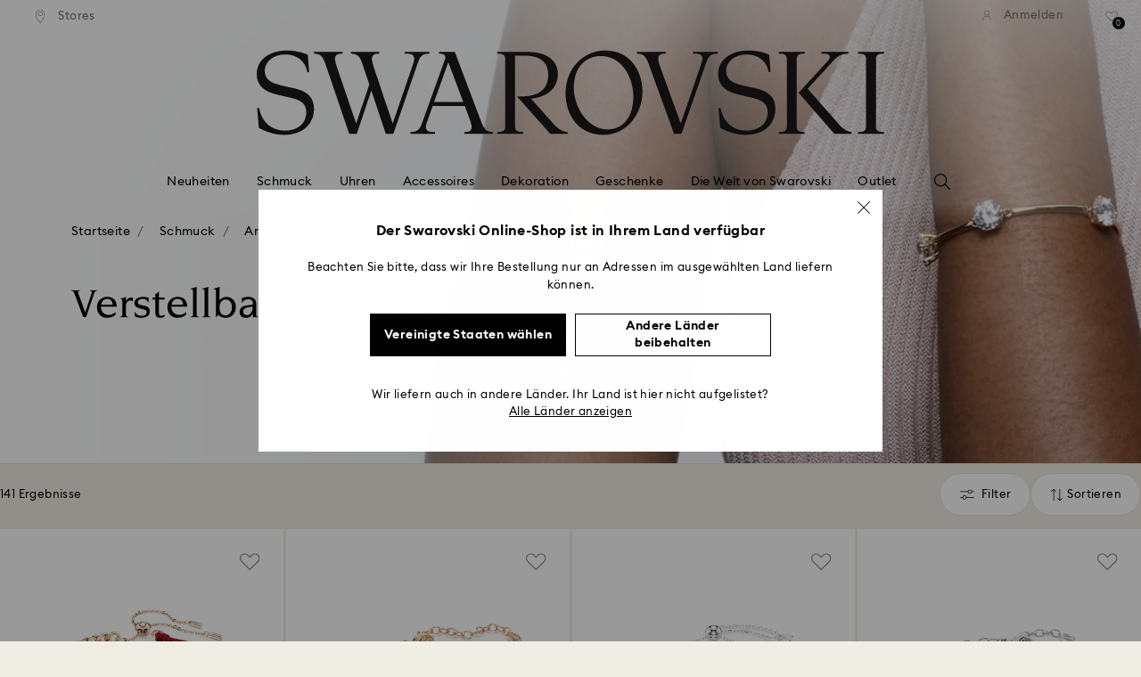

--- FILE ---
content_type: text/html;charset=UTF-8
request_url: https://www.swarovski.com/de-AA/c-010403/Kategorien/Schmuck/Armbaender/Verstellbare-Armbaender/
body_size: 65238
content:
<!DOCTYPE html>
<html lang="de">
<head>
  <title>Verstellbare Armbänder mit Kristallen | Swarovski</title>

  <link href="https://c.riskified.com" rel="preconnect" crossorigin>
  <link href="https://integration.algorecs.com" rel="preconnect" crossorigin>
  <link href="https://asset.swarovski.com" rel="preconnect">
  <link href="https://beacon.riskified.com" rel="preconnect">
  <link href="https://img.riskified.com" rel="preconnect">
  <link href="https://sst.swarovski.com" rel="preconnect">
  <link href="https://media.algorecs.com/rrserver/js/2.1/p13n.js" rel="preconnect">
  <link href="https://eu4-live.inside-graph.com" rel="preconnect">
  <link href="https://ct.pinterest.com" rel="preconnect">
  <link href="https://app.usercentrics.eu/browser-ui/3.55.0" rel="preconnect">
  <link href="https://pagead2.googlesyndication.com" rel="preconnect">
  <link rel="shortcut icon" type="image/x-icon" media="all" href="/_ui/responsive/common/images/favicon-16x16.png" sizes="16x16"/>
  <link rel="shortcut icon" type="image/x-icon" media="all" href="/_ui/responsive/common/images/favicon-32x32.png" sizes="32x32"/>
  <link rel="shortcut icon" type="image/x-icon" media="all" href="/_ui/responsive/common/images/favicon-96x96.png" sizes="96x96"/>

  <script type="application/ld+json">{"itemListElement":[{"item":{"name":"Startseite","@id":"https://www.swarovski.com/en-AA/"},"@type":"ListItem","position":1},{"item":{"name":"Schmuck","@id":"https://www.swarovski.com/en-AA/c-01/Kategorien/Schmuck/"},"@type":"ListItem","position":2},{"item":{"name":"Armbänder","@id":"https://www.swarovski.com/en-AA/c-0104/Kategorien/Schmuck/Armbaender/"},"@type":"ListItem","position":3},{"item":{"name":"Verstellbare Armbänder","@id":"https://www.swarovski.com/en-AA/c-010403/Kategorien/Schmuck/Armbaender/Verstellbare-Armbaender/"},"@type":"ListItem","position":4}],"@type":"BreadcrumbList","@context":"http://schema.org"}</script>
<meta http-equiv="Content-Type" content="text/html; charset=utf-8"/>
<meta http-equiv="X-UA-Compatible" content="IE=edge">
<meta name="viewport" content="width=device-width, initial-scale=1, maximum-scale=1, user-scalable=0">

<meta name="keywords">
<meta name="description" content="Entdecken Sie die verstellbaren Armb&auml;nder aus Kristall von Swarovski: &#9733; Brilliante Auswahl &#9733; 125 Jahre Qualit&auml;t &#9733; Gratislieferung. Armb&auml;nder im Online Shop bestellen!">
<meta name="robots" content="index,follow">
<meta property="og:url" content="https://www.swarovski.com/de-AA/c-010403/Kategorien/Schmuck/Armbaender/Verstellbare-Armbaender/"/>
<meta property="og:type" content="product.group"/>
<meta property="og:title" content="Verstellbare Armbänder von SWAROVSKI"/>
<meta property="og:description" content="Verstellbare Armbänder Hier erfahren Sie mehr"/>
<meta property="og:image" content="https://asset.swarovski.com/images/$size_360/t_swa103/b_rgb:ffffff,c_scale,dpr_auto,f_auto,w_auto/5675841_png/dragon-and-phoenix-armband--drachenkralle--rot--metallmix-swarovski-5675841.png"/>
    <meta property="og:brand" content="Swarovski"/>
<meta property="og:site_name" content="Swarovski"/>














  
    
      
        

        
          <link rel="preload" as="image"
                imagesrcset="https://asset.swarovski.com/images/c_crop,g_xy_center,w_3050,h_1033,x_4151,y_2056/dpr_1.0,f_auto,q_auto,c_lfill,w_375,h_187/swa-cms/5600487_ms_0014_ext/5600487.jpg 1x, https://asset.swarovski.com/images/c_crop,g_xy_center,w_3050,h_1033,x_4151,y_2056/dpr_2.0,f_auto,q_auto,c_lfill,w_375,h_187/swa-cms/5600487_ms_0014_ext/5600487.jpg 2x,
                                  https://asset.swarovski.com/images/c_crop,g_xy_center,w_3050,h_1033,x_4151,y_2056/dpr_3.0,f_auto,q_auto,c_lfill,w_375,h_187/swa-cms/5600487_ms_0014_ext/5600487.jpg 3x"
                media="(max-width: 759px)">
        
      

    
    
      <link rel="preload" as="image"
            imagesrcset="https://asset.swarovski.com/images/c_crop,g_xy_center,w_3050,h_1033,x_4151,y_2056/dpr_1.0,f_auto,q_auto,c_lfill,w_760,h_257/swa-cms/5600487_ms_0014_ext/5600487.jpg 1x, https://asset.swarovski.com/images/c_crop,g_xy_center,w_3050,h_1033,x_4151,y_2056/dpr_2.0,f_auto,q_auto,c_lfill,w_760,h_257/swa-cms/5600487_ms_0014_ext/5600487.jpg 2x,
                          https://asset.swarovski.com/images/c_crop,g_xy_center,w_3050,h_1033,x_4151,y_2056/dpr_3.0,f_auto,q_auto,c_lfill,w_760,h_257/swa-cms/5600487_ms_0014_ext/5600487.jpg 3x"
            media="(min-width: 759.1px) and (max-width: 1024px)">
    
    
      <link rel="preload" as="image"
            imagesrcset="https://asset.swarovski.com/images/c_crop,g_xy_center,w_3512,h_1189,x_3076,y_1976/dpr_1.0,f_auto,q_auto,c_lfill,w_1449,h_455/swa-cms/5600487_ms_0014_ext/5600487.jpg 1x, https://asset.swarovski.com/images/c_crop,g_xy_center,w_3512,h_1189,x_3076,y_1976/dpr_2.0,f_auto,q_auto,c_lfill,w_1449,h_455/swa-cms/5600487_ms_0014_ext/5600487.jpg 2x,
                          https://asset.swarovski.com/images/c_crop,g_xy_center,w_3512,h_1189,x_3076,y_1976/dpr_3.0,f_auto,q_auto,c_lfill,w_1449,h_455/swa-cms/5600487_ms_0014_ext/5600487.jpg 3x"
            media="(min-width: 1024.1px) and (max-width: 1449px)">
    
    
      <link rel="preload" as="image"
            imagesrcset="https://asset.swarovski.com/images/c_crop,g_xy_center,w_3512,h_1189,x_3076,y_1976/dpr_1.0,f_auto,q_auto,c_lfill,w_1920,h_519/swa-cms/5600487_ms_0014_ext/5600487.jpg 1x, https://asset.swarovski.com/images/c_crop,g_xy_center,w_3512,h_1189,x_3076,y_1976/dpr_2.0,f_auto,q_auto,c_lfill,w_1920,h_519/swa-cms/5600487_ms_0014_ext/5600487.jpg 2x,
                          https://asset.swarovski.com/images/c_crop,g_xy_center,w_3512,h_1189,x_3076,y_1976/dpr_3.0,f_auto,q_auto,c_lfill,w_1920,h_519/swa-cms/5600487_ms_0014_ext/5600487.jpg 3x"
            media="(min-width: 1449.1px)">
    
  
  

<script type="text/javascript">

  /* Polyfill for HTMLCollection.forEach()
   * used when selecting elements by class name or tag name, as that returns an HTMLCollection instead of NodeList
  */
  if (window.HTMLCollection && !HTMLCollection.prototype.forEach) {
    HTMLCollection.prototype.forEach = Array.prototype.forEach;
  }

  /*<![CDATA[*/
  
  var ACC = {
    env: {},
    config: {
      blockUI: {},
      feature: {}
    },
    payment: {},
    loginOverlay: {},
    contactForm: {},
    spinner: {}
  };
  ACC.env.currentBaseStore = "AA";
  ACC.env.defaultCurrency = "USD";
  ACC.env.currencyNoOfDigits = 2;
  ACC.env.currentSite = "AA";
  ACC.env.previewModeEnabled = false;
  ACC.env.currentLanguage = "de";
  ACC.env.smarteditPreviewMode = false; //if true -> we are in the SmartEdit context
  ACC.payment.googlePayEnvironment = "";
  ACC.payment.gatewayMerchantId = "";
  ACC.payment.googleMerchantName = "";
  ACC.payment.googleMerchantId = "";
  ACC.payment.googleAllowedNetworks = "";
  ACC.config.baseUrl = "https://www.swarovski.com";
  ACC.config.wro4jEnabled = true;
  ACC.config.resourceVersion = "20260104-1647";
  ACC.config.isProductDetail = false;
  ACC.config.isCheckout = false;
  ACC.config.cartContainsScsNewOrRenewEntries = 
  ACC.config.isCartPage = false;
  ACC.config.isContactPage = false;
  ACC.config.isAccountPage = false;
  ACC.config.isLoginPage = false;
  ACC.config.isWishlistPage = false;
  ACC.config.isEnrichmentPage = false;
  ACC.config.feature.preloadRecaptchaOnLoginPage = false;
  ACC.config.feature.noPriceBaseStore = true;
  ACC.config.feature.checkoutStep2NewDesignEnabled = true;
  ACC.config.feature.plpAutomatedProductsLoadEnabled = false;
  ACC.config.richRelevanceDomain = '.algorecs.com';
  ACC.config.feature.trackingRefactorEnabled = false;
  ACC.config.feature.globalRegexCheckFeatureEnabled = false;
  ACC.config.feature.showCaratesinPLPTilesEnabled = true;

  
  ACC.env.searchLocale = "de_DE";
  

  ACC.config.contextPath = "";
  // SWATBD: this needs to be checked when we request /di-DE/ we get /en-AA/ (which forces various hacks in JS like in global.js for country change
  ACC.config.encodedContextPath = "/de-AA";
  ACC.config.commonResourcePath = "/_ui/responsive/common";
  ACC.config.themeResourcePath = "/_ui/responsive/theme-swarovski";
  ACC.config.siteResourcePath = "/_ui/responsive/site-AA";
  ACC.config.rootPath = "/_ui/responsive";
  ACC.config.pwaEnabled = false;
  ACC.config.storeSuggestionsEnabled = false;
  ACC.pwdStrengthVeryWeak = 'Sehr schwach';
  
  ACC.pwdStrengthWeak = 'Schwach';
  ACC.pwdStrengthMedium = 'Mittel';
  ACC.pwdStrengthStrong = 'Stark';
  ACC.pwdStrengthVeryStrong = 'Sehr stark';
  ACC.pwdStrengthUnsafePwd = 'Das gewählte Passwort ist nicht sicher!';
  ACC.pwdStrengthTooShortPwd = 'Zu kurz';
  ACC.pwdStrengthMinCharText = 'Mindestens %d Zeichen';
  ACC.accessibilityLoading = 'Laden...';
  ACC.accessibilityStoresLoaded = 'Geladene Stores';
  ACC.loadingAnimationAltText = 'Ladeanimation';
  ACC.serversideAjaxErrorText = ' Ein unerwarteter Fehler ist aufgetreten. Bitte versuchen Sie es später noch einmal.';
  ACC.checkoutGenericErrorText = ' Es ist ein unerwarteter Fehler aufgetreten, bitte versuche es erneut.';
  ACC.config.googleApiKey = "";
  
  ACC.config.googleApiBusinessKey = "";
  ACC.config.googleApiVersion = "";
  
  ACC.config.googleMapsUrl = "";
  ACC.config.locationIQApiKey = "";
  ACC.config.locationIQMapsUrl = "";
  ACC.config.locationIQMapsStyleUrl = "";
  ACC.config.locationIQLayersUrl = "";
  ACC.config.locationIQLayersStyleUrl = "";
  ACC.config.locationIQLangUrl = "";
  ACC.config.locationIQGeocoderUrl = "";
  ACC.config.locationIQTurfUrl = "";

  ACC.config.regionDataUrl = '/de-AA/region_data/regions/' + ACC.env.currentBaseStore;
  ACC.config.legacyEmailRegexp = '^(?=.{0,255}$)([a-zA-Z0-9.!#$%&\'*+\/=?^_`{|}~-]{1,64}|\"(?:[\\x01-\\x08\\x0b\\x0c\\x0e-\\x1f\\x21\\x23-\\x5b\\x5d-\\x7f]|\\\\[\\x01-\\x09\\x0b\\x0c\\x0e-\\x7f]){1,62}\")@[a-zA-Z0-9](?:[a-zA-Z0-9-]{0,61}[a-zA-Z0-9])?(?:\\.[a-zA-Z0-9](?:[a-zA-Z0-9-]{0,61}[a-zA-Z0-9])?){1,126}$';
  ACC.config.emailRegexp = '^(?=.{0,255}$)(?=.{0,64}@)(?:(?!^\\.)(?!.*\\.@)(?!.*\\.\\.)[a-zA-Z0-9!#.$%&\'*+\/=?^_\u2018{|}~-]+|\"(?:[\\x01-\\x08\\x0b\\x0c\\x0e-\\x1f\\x21\\x23-\\x5b\\x5d-\\x7f]|\\\\[\\x01-\\x09\\x0b\\x0c\\x0e-\\x7f]){1,62}\")@(?!-)(?!.*\\.-)(?!.*-\\.)(?:[a-zA-Z0-9-]{1,61}\\.){1,126}(?=[a-zA-Z0-9-]*[a-zA-Z][a-zA-Z0-9-]*$)[a-zA-Z0-9](?:[a-zA-Z0-9-]{0,61}[a-zA-Z0-9])?$';
  ACC.config.nameRegexp = '(?=^[. \\u3000\'\\-a-zA-Z\\u00C0-\\u00D6\\u00D8-\\u00F6\\u00F8-\\u02B8\\u0370-\\u03FF\\u1F00-\\u1FFF\\u0400-\\u052F\\u1C80-\\u1C8F\\u2DE0-\\u2DFF\\uA640-\\uA69F\\u4E00-\\u9FFF\\u3400-\\u4DBF\\u3040-\\u30FF\\uF900-\\uFAFF\\uFF66-\\uFF9F\\u1100-\\u11FF\\u3130-\\u318F\\uA960-\\uA97F\\uAC00-\\uD7FF\\u3005\\u3006\\u3024\\u3029\\u3031-\\u3035\\u0E00-\\u0E7F]*$)^((?:^$)|(?:^.*[a-zA-Z\\u00C0-\\u00D6\\u00D8-\\u00F6\\u00F8-\\u02B8\\u0370-\\u03FF\\u1F00-\\u1FFF\\u0400-\\u052F\\u1C80-\\u1C8F\\u2DE0-\\u2DFF\\uA640-\\uA69F]{2}.*$)|(?:^.*[^a-zA-Z\\u00C0-\\u00D6\\u00D8-\\u00F6\\u00F8-\\u02B8\\u0370-\\u03FF\\u1F00-\\u1FFF\\u0400-\\u052F\\u1C80-\\u1C8F\\u2DE0-\\u2DFF\\uA640-\\uA69F. \\u3000\'\\-].*$))$';

  ACC.config.phoneNumberRegexp = '';

  
  ACC.config.richRelevanceApiKey = "257364ecf2e5f8e6";
  ACC.config.richRelevanceApiClientKey = "be116e19c09d0633";
  ACC.config.richRelevanceEnviroment = "recs";
  ACC.config.richRelevanceRegion = "AA-de";
  ACC.config.richRelevanceTimeOut = "2000";
  ACC.config.richRelevanceProductAdditionalInfoUrl = '/de-AA/product-recommendation-additional-info/';
  ACC.config.richRelevanceOptOutCountries = "AT,BE,BG,CY,CZ,DE,DK,EE,ES,FI,FR,GB,GR,HR,HU,IE,IT,LT,LU,LV,MT,NL,PL,PT,RO,SE,SI,SK,CH,IS,NO";
  ACC.config.richRelevanceUserCentricsKey = "AKhz3l5wf";
  ACC.config.richRelevanceConsentKey = "uc_rr";
  ACC.config.richRelevanceServiceId = "AKhz3l5wf";
  ACC.config.richRelevanceContentPersonalizationApiClientKey = "9c52086d4c3bcd7f";
  
  ACC.config.threeDS2PollingTime = "2000";

  
  ACC.config.affiliateTrackingUrlParameter = "nsctrid";

  ACC.loginOverlay.header = 'Bitte melden Sie sich an';
  ACC.loginOverlay.url = '/de-AA/login/ajax';
  ACC.config.newsletterpopupURL = '/de-AA/newsletterpopup';
  ACC.config.newsletterpopupCookieMaxAge = '30';
  ACC.config.newsletterCustomerSubscribed = false;
  ACC.config.newsletterpopupActive = true;
  ACC.config.newsletterpopupExcludedURI = false;
  ACC.config.newsletterCookieName = 'newsletterpopup-' + 'de';
  ACC.config.signupclubregisterpopupURL = ACC.config.encodedContextPath + '/cart/signupclubregisterpopup';
  ACC.config.signupclubwelcomevoucherpopupURL = ACC.config.encodedContextPath + '/cart/signupclubwelcomevoucherpopup';
  ACC.config.isSCEnabled = false; //if true -> we are in Swarovski Club context
  ACC.spinner = {
    timeout: 5
  };

  ACC.config.isQRCodeRegistrationFlow = false;

  ACC.config.csrfTokenTimeoutMs = 600000;
  ACC.config.blockUI.coolOffMillis = 30000;
  ACC.config.flyoutShowMillis = 2000;
  ACC.config.showFlyout = false;

  ACC.config.recaptchaSiteKey = '6LcqA_kUAAAAAM_cd3B7yfo2Lky-zgrl0tycIycb';
  ACC.config.recaptchaEnabled = true;

  ACC.config.mobilePhoneNumberRegistrationEnabled = false;


  ACC.scMembershipNotValidMessage= 'Bitte geben Sie eine gültige Mitgliedsnummer ein';
  ACC.usernameMandatoryEmailMessage = 'E-Mail-Adresse eingeben';
  ACC.usernameMandatoryEmailOrPhoneMessage = 'Enter email address or phone number';
  ACC.usernameInvalidEmailOrPhoneMessage = 'Invalid email address or phone number (use +\/00 with country prefix)';
  ACC.usernameInvalidEmailMessage = 'Ungültige E-Mail-Adresse';
  ACC.passwordMandatoryMessage = 'Bitte gib ein Kennwort an.';
  ACC.passwordInvalidMessage = 'Kennwort erfüllt nicht die Mindestanforderungen, bitte gib ein Kennwort ein, das mindestens 7 Zeichen lang ist, einen Großbuchstaben und eine Zahl beinhaltet.';
  ACC.termsAndConditionsGeneralInvalidMessage = 'If you don’t agree our Privacy Policy and cross-border transfer, we cannot provide you with register, order and consultancy and related service, but you can check and browse part of our information.';
  ACC.rr_carouselAriaLabelNext = 'Weiter';
  ACC.rr_carouselAriaLabelPrev = 'Zurück';
  ACC.paymentTimeoutMessage = 'Unfortunately your payment request has timed out. Please try again. [DE]';
  ACC.fiscalCodeEmptyMessage = 'Fiscal code is empty.';
  ACC.altConfirmationMessage = 'confirmation';
  ACC.altErrorMessage = 'error';
  ACC.corporateGiftAddedToList = '{0} Geschenke zu meiner Liste hinzugefügt';
  ACC.corporateGiftsAddedToList = '{0} Geschenk(e) zu meiner Liste hinzugefügt';
  ACC.corporategiftWishProductAddMsg = 'Zu meiner Firmengeschenkliste hinzufügen';
  ACC.corporategiftWishProductRemoveMsg = 'Von meiner Firmengeschenke-Liste entfernen';
  ACC.config.anonymousWishlistMaxItems = 20;
  ACC.config.corporateWishlistMaxItems = 20;

  ACC.passwordExceededMaxLengthMessage = 'Das Passwort muss weniger als 65 Zeichen haben';
  ACC.passwordMaxLength = 64

  ACC.config.customerAutoLookupMaxAttempts = 
  ACC.config.customerAutoLookupDelay = 

  ACC.giftOccasionUpdatedSuccessfullyMsg = 'Sie haben Ihre Geschenkerinnerung(en) erfolgreich aktualisiert';
  ACC.giftOccasionErrorDuringUpdateMsg = 'Ein Fehler ist aufgetreten. Versuchen Sie es noch einmal.';

  ACC.creditCardOverlayEditCardHeadlineMsg = 'Kreditkarteninformation bearbeiten';
  ACC.creditCardOverlayNewCardHeadlineMsg = 'Neue Kreditkarte hinzufügen';

  ACC.config.mergeGiftCardsErrorGeneral = 'Zusammenführen nicht möglich: Nur Karten aus demselben Land sind zulässig, und Kristallwelten-Karten sind ausgeschlossen. Von dieser Zusammenführung ausgeschlossene Karten bleiben gültig und können separat eingelöst werden.';
  ACC.config.mergeGiftCardsErrorDuplicate = 'Sehr geehrter Kunde, Sie haben dieselbe Geschenkkartennummer zweimal eingegeben. Bitte geben Sie zwei verschiedene Geschenkkartennummern an.';
  ACC.config.mergeGiftCardsErrorMaxBalance = 'Die Geschenkkarten können nicht zusammengelegt werden. Der kombinierte Betrag überschreitet den in Ihrem Land zulässigen Höchstwert. Bitte verwenden Sie sie getrennt.';

  ACC.config.cartIntegrationTrustedOrigins = 'https://www.swarovski.com';

  ACC.config.emojiPatternCheck = '\(\?\!\[\.#\,/@\+\-\]\)[\\p\{Emoji_Presentation\}\\p\{P\}\\p\{S\}]';
  ACC.config.recaptchaChallengeAnswered = '';
  ACC.config.plpDesktopFacetsMobileFirstEnabled = true;

  
  /*]]>*/
</script>
<script type="text/javascript">
  /*<![CDATA[*/
  ACC.addons = {};	//JS holder for addons properties

  
  ACC.addons.chineseproductsharingaddon = [];
  
  ACC.addons.swathirdpartystoreaddon = [];
  
  ACC.addons.omnistorefrontaddon = [];
  
  ACC.addons.smarteditaddon = [];
  
  ACC.addons.crstorefrontaddon = [];
  
  ACC.addons.scstorefrontaddon = [];
  
  ACC.addons.ccstorefrontaddon = [];
  
  ACC.addons.slstorefrontaddon = [];
  
  ACC.addons.scsstorefrontaddon = [];
  
  /*]]>*/
</script>
<link  rel="preload" href="/_ui/responsive/common/js/acc.dynamicutils.js?v=20260104-1647" as="script"/>

  <script type="text/javascript">

  function getCookieValue(cookieName) {
    var regex = new RegExp('[; ]' + cookieName + '=([^\\s;]*)');
    var matches = (' ' + document.cookie).match(regex);
    if (matches === null) {
      return;
    }
    var cookieValue = matches[1];
    if (cookieName && cookieValue) {
      if (cookieValue[0] === "\"" && cookieValue[cookieValue.length - 1] === "\"") {
        cookieValue = cookieValue.substr(1, cookieValue.length - 2)
      }
      return cookieValue;
    }
    return '';
  }

  var dataLayer = window.dataLayer = window.dataLayer || [];
  
  var eventData = {
                      'sessionID': getCookieValue("sessionSAPTrackingId"),
                      'riskifiedShopDomain': 'www.swarovski.com',
                      'hybrisSegments': '[SS_AB_400_V1]',
                      'randomPageId': Math.round(Math.random()*10000000000).toString(),
                      
                      'fpid': "",
                      'abSeed':"45176897979",
                    };
  
  dataLayer.push(eventData);
</script>

<script type="text/javascript">
    var trackingData =
      {"pageTitle":"Verstellbare Armbänder mit Kristallen | Swarovski","pageType":"Product List","shopDomain":"www.swarovski.com","siteCountryCode":"AA","siteCurrency":"USD","templateName":"Product List Page Template 2","pageId":"PLP_0104_Bracelets_with_subcat","pageName":"PLP_0104_Bracelets_with_subcat","pageLabel":""};

    
    trackingData.userId = getCookieValue("sessionGoogleTagManager");
    dataLayer.push(trackingData);
  </script>
<script>(function(w, d, s, l, i, u) {
  w[l] = w[l] || [];
  w[l].push({ event: 'cust.gtmUrl', 'gtmLoadUrl': u });
  w[l].push({
    'gtm.start':
      new Date().getTime(), event: 'gtm.js'
  });
  var f = d.getElementsByTagName(s)[0],
    j = d.createElement(s), dl = l != 'dataLayer' ? '&l=' + l : '';
  j.async = true;
  j.src =
    u+ '?id=' + i + dl;
  f.parentNode.insertBefore(j, f);
})(window, document, 'script', 'dataLayer', 'GTM-MR2JS5', 'https://sst.swarovski.com/gtm.js');</script>
<script type="text/javascript">

  function getCookieValue(cookieName) {
    var regex = new RegExp('[; ]' + cookieName + '=([^\\s;]*)');
    var matches = (' ' + document.cookie).match(regex);
    var cookieValue = matches[1];
    if (cookieName && cookieValue) {
      if (cookieValue[0] === "\"" && cookieValue[cookieValue.length - 1] === "\"") {
        cookieValue = cookieValue.substr(1, cookieValue.length - 2)
      }
      return cookieValue.toUpperCase();
    }
    return '';
  }

  function powerFrontAddToCart() {
    
    if (typeof window._insideUpdateView === "function") {
      window._insideUpdateView();
    }

    
    _insideData = {"addCart":{"name":"","category":"","sku":"","price":"","qty":"","itemurl":"https://www.swarovski.com","img":""}}
  }

  

  var _insideData =
    {"website":{"country":"AA","currency":"USD","language":"de"},"page":{"name":"PLP_0104_Bracelets_with_subcat","type":"Product List"}}
    _insideData.user = { "id": getCookieValue("sessionGoogleTagManager")};
</script>
<link rel="canonical" href="https://www.swarovski.com/de-AA/c-010403/Kategorien/Schmuck/Armbaender/Verstellbare-Armbaender/"/>
  <link rel="preload" as="style" type="text/css" media="all" href="/_ui/responsive/theme-swarovski/css2/header.css?v=20260104-1647"/>
<link rel="preload" as="style" href="/wro/all_productlist_css2.css?v=20260104-1647"/>
      <style>

  

  @font-face {
    font-family: 'ITCNovareseMed';
    font-style: normal;
    font-weight: 400;
    font-display: swap;
    src:
      local('ITCNovareseMed'),
      url('/_ui/responsive/common/fonts/SwarovskiITCNovarese-Medium-Cyrillic.woff2?v=20260104-1647') format('woff2'),
      url('/_ui/responsive/common/fonts/SwarovskiITCNovarese-Medium-Cyrillic.woff?v=20260104-1647') format('woff'),
      url('/_ui/responsive/common/fonts/SwarovskiITCNovarese-Medium-Cyrillic.ttf?v=20260104-1647') format('truetype');
    unicode-range: U+0400-045F;
  }

  @font-face {
    font-family: 'ITCNovareseBook';
    font-style: normal;
    font-weight: 400;
    font-display: swap;
    src:
      local('ITCNovareseBook'),
      url('/_ui/responsive/common/fonts/SwarovskiITCNovarese-Book-Cyrillic.woff2?v=20260104-1647') format('woff2'),
      url('/_ui/responsive/common/fonts/SwarovskiITCNovarese-Book-Cyrillic.woff?v=20260104-1647') format('woff'),
      url('/_ui/responsive/common/fonts/SwarovskiITCNovarese-Book-Cyrillic.ttf?v=20260104-1647') format('truetype');
    unicode-range: U+0400-045F;
  }

  @font-face {
    font-family: 'EuclidIgnited';
    font-style: normal;
    font-weight: 400;
    font-display: swap;
    src:
      local('EuclidIgnited'),
      url('/_ui/responsive/common/fonts/SwarovskiEuclidIgnited-Regular-Cyrillic.woff2?v=20260104-1647') format('woff2'),
      url('/_ui/responsive/common/fonts/SwarovskiEuclidIgnited-Regular-Cyrillic.woff?v=20260104-1647') format('woff'),
      url('/_ui/responsive/common/fonts/SwarovskiEuclidIgnited-Regular-Cyrillic.ttf?v=20260104-1647') format('truetype');
    unicode-range: U+0400-045F;
  }

  @font-face {
    font-family: 'EuclidIgnitedSemiBold';
    font-style: normal;
    font-weight: 400;
    font-display: swap;
    src:
      local('EuclidIgnitedSemiBold'),
      url('/_ui/responsive/common/fonts/SwarovskiEuclidIgnited-Semibold-Cyrillic.woff2?v=20260104-1647') format('woff2'),
      url('/_ui/responsive/common/fonts/SwarovskiEuclidIgnited-Semibold-Cyrillic.woff?v=20260104-1647') format('woff'),
      url('/_ui/responsive/common/fonts/SwarovskiEuclidIgnited-Semibold-Cyrillic.ttf?v=20260104-1647') format('truetype');
    unicode-range: U+0400-045F;
  }

  

  @font-face {
    font-family: 'ITCNovareseMed';
    font-style: normal;
    font-weight: 400;
    font-display: swap;
    src:
      local('ITCNovareseMed'),
      url('/_ui/responsive/common/fonts/SwarovskiITCNovarese-Medium-Greek.woff2?v=20260104-1647') format('woff2'),
      url('/_ui/responsive/common/fonts/SwarovskiITCNovarese-Medium-Greek.woff?v=20260104-1647') format('woff'),
      url('/_ui/responsive/common/fonts/SwarovskiITCNovarese-Medium-Greek.ttf?v=20260104-1647') format('truetype');
    unicode-range: U+0370-03FF;
  }

  @font-face {
    font-family: 'ITCNovareseBook';
    font-style: normal;
    font-weight: 400;
    font-display: swap;
    src:
      local('ITCNovareseBook'),
      url('/_ui/responsive/common/fonts/SwarovskiITCNovarese-Book-Greek.woff2?v=20260104-1647') format('woff2'),
      url('/_ui/responsive/common/fonts/SwarovskiITCNovarese-Book-Greek.woff?v=20260104-1647') format('woff'),
      url('/_ui/responsive/common/fonts/SwarovskiITCNovarese-Book-Greek.ttf?v=20260104-1647') format('truetype');
    unicode-range: U+0370-03FF;
  }

  @font-face {
    font-family: 'EuclidIgnited';
    font-style: normal;
    font-weight: 400;
    font-display: swap;
    src:
      local('EuclidIgnited'),
      url('/_ui/responsive/common/fonts/SwarovskiEuclidIgnited-Regular-Greek.woff2?v=20260104-1647') format('woff2'),
      url('/_ui/responsive/common/fonts/SwarovskiEuclidIgnited-Regular-Greek.woff?v=20260104-1647') format('woff'),
      url('/_ui/responsive/common/fonts/SwarovskiEuclidIgnited-Regular-Greek.ttf?v=20260104-1647') format('truetype');
    unicode-range: U+0370-03FF;
  }

  @font-face {
    font-family: 'EuclidIgnitedSemiBold';
    font-style: normal;
    font-weight: 400;
    font-display: swap;
    src:
      local('EuclidIgnitedSemiBold'),
      url('/_ui/responsive/common/fonts/SwarovskiEuclidIgnited-Semibold-Greek.woff2?v=20260104-1647') format('woff2'),
      url('/_ui/responsive/common/fonts/SwarovskiEuclidIgnited-Semibold-Greek.woff?v=20260104-1647') format('woff'),
      url('/_ui/responsive/common/fonts/SwarovskiEuclidIgnited-Semibold-Greek.ttf?v=20260104-1647') format('truetype');
    unicode-range: U+0370-03FF;
  }

  

  @font-face {
    font-family: 'ITCNovareseMed';
    font-style: normal;
    font-weight: 400;
    font-display: swap;
    src:
      local('ITCNovareseMed'),
      url('/_ui/responsive/common/fonts/SwarovskiITCNovarese-Medium-Basic.woff2?v=20260104-1647') format('woff2'),
      url('/_ui/responsive/common/fonts/SwarovskiITCNovarese-Medium-Basic.woff?v=20260104-1647') format('woff'),
      url('/_ui/responsive/common/fonts/SwarovskiITCNovarese-Medium-Basic.ttf?v=20260104-1647') format('truetype');
    unicode-range: U+0000-007F,U+00A0-00FF,U+020AC,U+20BD,U+20BA,U+20A9;
  }

  @font-face {
    font-family: 'ITCNovareseBook';
    font-style: normal;
    font-weight: 400;
    font-display: swap;
    src:
      local('ITCNovareseBook'),
      url('/_ui/responsive/common/fonts/SwarovskiITCNovarese-Book-Basic.woff2?v=20260104-1647') format('woff2'),
      url('/_ui/responsive/common/fonts/SwarovskiITCNovarese-Book-Basic.woff?v=20260104-1647') format('woff'),
      url('/_ui/responsive/common/fonts/SwarovskiITCNovarese-Book-Basic.ttf?v=20260104-1647') format('truetype');
    unicode-range: U+0000-007F,U+00A0-00FF,U+020AC,U+20BD,U+20BA,U+20A9;
  }

  @font-face {
    font-family: 'EuclidIgnited';
    font-style: normal;
    font-weight: 400;
    font-display: swap;
    src:
      local('EuclidIgnited'),
      url('/_ui/responsive/common/fonts/SwarovskiEuclidIgnited-Regular-Basic.woff2?v=20260104-1647') format('woff2'),
      url('/_ui/responsive/common/fonts/SwarovskiEuclidIgnited-Regular-Basic.woff?v=20260104-1647') format('woff'),
      url('/_ui/responsive/common/fonts/SwarovskiEuclidIgnited-Regular-Basic.ttf?v=20260104-1647') format('truetype');
    unicode-range: U+0000-007F,U+00A0-00FF,U+020AC,U+20BD,U+20BA,U+20A9;
  }

  @font-face {
    font-family: 'EuclidIgnitedSemiBold';
    font-style: normal;
    font-weight: 400;
    font-display: swap;
    src:
      local('EuclidIgnitedSemiBold'),
      url('/_ui/responsive/common/fonts/SwarovskiEuclidIgnited-Semibold-Basic.woff2?v=20260104-1647') format('woff2'),
      url('/_ui/responsive/common/fonts/SwarovskiEuclidIgnited-Semibold-Basic.woff?v=20260104-1647') format('woff'),
      url('/_ui/responsive/common/fonts/SwarovskiEuclidIgnited-Semibold-Basic.ttf?v=20260104-1647') format('truetype');
    unicode-range: U+0000-007F,U+00A0-00FF,U+020AC,U+20BD,U+20BA,U+20A9;
  }

  

  @font-face {
    font-family: 'ITCNovareseMed';
    font-style: normal;
    font-weight: 400;
    font-display: swap;
    src:
      local('ITCNovareseMed'),
      url('/_ui/responsive/common/fonts/SwarovskiITCNovarese-Medium-LatinAB.woff2?v=20260104-1647') format('woff2'),
      url('/_ui/responsive/common/fonts/SwarovskiITCNovarese-Medium-LatinAB.woff?v=20260104-1647') format('woff'),
      url('/_ui/responsive/common/fonts/SwarovskiITCNovarese-Medium-LatinAB.ttf?v=20260104-1647') format('truetype');
    unicode-range: U+0100-017F,U+0180-024F;
  }

  @font-face {
    font-family: 'ITCNovareseBook';
    font-style: normal;
    font-weight: 400;
    font-display: swap;
    src:
      local('ITCNovareseBook'),
      url('/_ui/responsive/common/fonts/SwarovskiITCNovarese-Book-LatinAB.woff2?v=20260104-1647') format('woff2'),
      url('/_ui/responsive/common/fonts/SwarovskiITCNovarese-Book-LatinAB.woff?v=20260104-1647') format('woff'),
      url('/_ui/responsive/common/fonts/SwarovskiITCNovarese-Book-LatinAB.ttf?v=20260104-1647') format('truetype');
    unicode-range: U+0100-017F,U+0180-024F;
  }

  @font-face {
    font-family: 'EuclidIgnited';
    font-style: normal;
    font-weight: 400;
    font-display: swap;
    src:
      local('EuclidIgnited'),
      url('/_ui/responsive/common/fonts/SwarovskiEuclidIgnited-Regular-LatinAB.woff2?v=20260104-1647') format('woff2'),
      url('/_ui/responsive/common/fonts/SwarovskiEuclidIgnited-Regular-LatinAB.woff?v=20260104-1647') format('woff'),
      url('/_ui/responsive/common/fonts/SwarovskiEuclidIgnited-Regular-LatinAB.ttf?v=20260104-1647') format('truetype');
    unicode-range: U+0100-017F,U+0180-024F;
  }

  @font-face {
    font-family: 'EuclidIgnitedSemiBold';
    font-style: normal;
    font-weight: 400;
    font-display: swap;
    src:
      local('EuclidIgnitedSemiBold'),
      url('/_ui/responsive/common/fonts/SwarovskiEuclidIgnited-Semibold-LatinAB.woff2?v=20260104-1647') format('woff2'),
      url('/_ui/responsive/common/fonts/SwarovskiEuclidIgnited-Semibold-LatinAB.woff?v=20260104-1647') format('woff'),
      url('/_ui/responsive/common/fonts/SwarovskiEuclidIgnited-Semibold-LatinAB.ttf?v=20260104-1647') format('truetype');
    unicode-range: U+0100-017F,U+0180-024F;
  }

  </style>

<link rel="stylesheet" type="text/css" media="all" href="/wro/all_productlist_css2.css?v=20260104-1647"/>
      <link rel="preload" href="/_ui/responsive/theme-swarovski/css2/forms.css?v=20260104-1647" as="style" onload="this.onload=null;this.rel='stylesheet'">
    <noscript><link rel="stylesheet" type="text/css" media="all" href="/_ui/responsive/theme-swarovski/css2/forms.css?v=20260104-1647"/></noscript>

  <link rel="stylesheet" type="text/css" media="all" href="/_ui/responsive/theme-swarovski/css2/header.css?v=20260104-1647"/>
  <link rel="preload" href="/_ui/responsive/theme-swarovski/css2/footer.css?v=20260104-1647" as="style" onload="this.onload=null;this.rel='stylesheet'">
  <noscript><link rel="stylesheet" type="text/css" media="all" href="/_ui/responsive/theme-swarovski/css2/footer.css?v=20260104-1647"/></noscript>
<link rel="preload" href="/_ui/responsive/theme-swarovski/js2/header.js?v=20260104-1647" as="script"/>
  <link rel="preload" href="/wro/all_productlist_js2.js?v=20260104-1647" as="script">
  <script type="text/javascript">
        window.requestIdleCallback = window.requestIdleCallback || function(cb) {
          var start = Date.now();
          return setTimeout(function() {
            cb({
              didTimeout: false,
              timeRemaining: function() {
                return Math.max(0, 50 - (Date.now() - start));
              }
            });
          }, 1);
        }

        window.cancelIdleCallback = window.cancelIdleCallback || function(id) {
          clearTimeout(id);
        }
      </script>
      <link rel="preload" href="/wro/algonomy_richrelevance.js?v=20260104-1647" as="script">
      <script src="https://swarovski.app.baqend.com/v1/speedkit/install.js?d=production" async crossorigin="anonymous"></script>
  <script defer type="text/javascript" src="/_ui/responsive/common/js/unpkg/web-vitals-5.0.3.iife.js?v=20260104-1647"></script>
  <script type="text/javascript">
    addEventListener('DOMContentLoaded', function() {
      if (typeof webVitals !== "undefined") {
        webVitals.onCLS(ACC.tracking.pushMetricEvent);
        webVitals.onLCP(ACC.tracking.pushMetricEvent);
        webVitals.onFCP(ACC.tracking.pushMetricEvent);
        webVitals.onTTFB(ACC.tracking.pushMetricEvent);
        webVitals.onINP(ACC.tracking.pushMetricEvent);
     }
    });
  </script>

  </head>

<body class="page-PLP-0104-Bracelets-with-subcat pageType-CategoryPage template-pages-category-productListPage2  smartedit-page-uid-PLP_0104_Bracelets_with_subcat smartedit-page-uuid-eyJpdGVtSWQiOiJQTFBfMDEwNF9CcmFjZWxldHNfd2l0aF9zdWJjYXQiLCJjYXRhbG9nSWQiOiJzd2EtZ2xvYmFsQ29udGVudENhdGFsb2ciLCJjYXRhbG9nVmVyc2lvbiI6Ik9ubGluZSJ9 smartedit-catalog-version-uuid-swa-globalContentCatalog/Online  language-de horizontal-overflow-hidden">

<noscript><iframe src="https://www.googletagmanager.com/ns.html?id=GTM-MR2JS5&gtm_auth=JlqSEjvBsaiwymA3HE0nJg&gtm_preview=env-2&gtm_cookies_win=x"
                  height="0" width="0" style="display:none;visibility:hidden"></iframe></noscript>


<script type="text/javascript">
  //<![CDATA[
  (function() {
    function riskifiedBeaconLoad() {
      var store_domain = 'www.swarovski.com';
      var session_id = ACC.cookie.getCookieValueFor("sessionSAPTrackingId");
      var url = ('https:' == document.location.protocol ? 'https://' : 'http://')
        + "beacon.riskified.com?shop=" + store_domain + "&sid=" + session_id;
      var s = document.createElement('script');
      s.type = 'text/javascript';
      s.async = true;
      s.src = url;
      var x = document.getElementsByTagName('script')[0];
      x.parentNode.insertBefore(s, x);
    }
    if (window.attachEvent) {
      window.attachEvent('onload', riskifiedBeaconLoad)
    } else {
      window.addEventListener('load', riskifiedBeaconLoad, false);
    }
  })();
  //]]>
</script>





  <header class="swa-header  js-swa-header js-swa-header-transparent swa-header--transparent-light swa-header--transparent ">
      <div class="swa-header__top-overlay"></div>
      







<div id="js-accesskey-box" class="sr-only" role="navigation">
  <div class="accesskey-box">
    <div class="accesskey-box__headline">
      <div class="headline headline--hl7">
        Liste Tastaturkürzel
      </div>
    </div>
    <ul class="accesskey-box__unordered-list" tabindex="0">
      
        <li class="accesskey-box__list-element">
          <a class="accesskey-box__link" href="#main-navigation" accesskey="0">0 - Header</a>
        </li>
      
      <li class="accesskey-box__list-element">
        <a class="accesskey-box__link" href="#swa-main" accesskey="1">1 - Hauptinhalt</a>
      </li>

      <li class="accesskey-box__list-element">
        <a class="accesskey-box__link accesskey-box__link--footer" href="#footer" accesskey="2">2 - Footer</a>
      </li>

      
        <li class="accesskey-box__list-element">
          <a class="accesskey-box__link accesskey-box__link--filter" href="#swa-filter" accesskey="3">3 - Filter</a>
        </li>
        <li class="accesskey-box__list-element">
          <a class="accesskey-box__link" href="#js-product-list" accesskey="4">4 - Suchergebnisse</a>
        </li>
      
    </ul>
  </div>
</div>

<div class="yCmsContentSlot container">
<div id="SCD_MTO_CallToAction_Modification" class="content"><script>
</script></div><script>
/* ! A/B Experiments #AB-438# 05-11-2025 ! */
(c=>{if(document.body.classList.toString().includes("productLayout2Page"))try{"complete"===document.readyState||"interactive"===document.readyState?e():document.addEventListener("DOMContentLoaded",function(){e()})}catch(e){}function e(){try{var a,e,t,i,n=c.find(function(e){return e.hasOwnProperty("abSeed")}).abSeed,r=parseInt(n.slice(7,8));0<=r&&r<=4&&d()&&o(function(){u(438,0)}),5<=r&&r<=9&&d()&&(a="mp4-1",e=["data-src","src","poster"],t=["xs","sm","md","lg"],i=["data-srcset","src"],document.querySelectorAll(".splide__slide--video video, .swa-pdp-product-carousel-zoomed .splide__slide video").forEach(function(n){var r=!1;e.forEach(function(e){var t=n.getAttribute(e);t&&t.includes(a)&&(t=t.replace("mp4-1","mp4-2"),n.setAttribute(e,t),r=!0)}),t.forEach(function(e){var e="data-thumbnail-".concat(e),t=n.getAttribute(e);t&&t.includes(a)&&(t=t.replace("mp4-1","mp4-2"),n.setAttribute(e,t))}),n.querySelectorAll("source").forEach(function(n){i.forEach(function(e){var t=n.getAttribute(e);t&&t.includes(a)&&(t=t.replace("mp4-1","mp4-2"),n.setAttribute(e,t),r=!0)})}),r&&n.load()}),o(function(){u(438,1)}))}catch(e){c.push({event:"standardEventTracking",eventCategory:"Caught Errors",ga4Event:"Caught Errors-Experiment",eventAction:"Experiment-438-ai_video",eventLabel:e,eventValue:void 0,eventNonInteractive:!0})}}function d(){var e,t=null==(t=window.dataLayer)?void 0:t.find(function(e){return"Product Detail"===e.eventAction}),n=null==(n=window.dataLayer)?void 0:n.find(function(e){return"productDetail"===e.event});return t&&Array.isArray(t.ecommerce.ga4Items)?e=t.ecommerce.ga4Items[0].item_id:n&&Array.isArray(n.products)&&(e=e||(null==n?void 0:n.products[0].id)),[5675393,5677044,5683617,5558892,5723846,5720034,5230478,5427993,5715078,5686616,5678073,5684483,5675983,5681811,5619235,5646410,5670225,5677126,5675327,5665436,5658317,5670324,5668073].includes(parseInt(e))}function o(e){var t,n=document.querySelector(".swa-pdp-grid__thumbnails-area");n&&(n.querySelector(".splide--slide")?e():(t=new MutationObserver(function(){n.querySelector(".splide--slide")&&(t.disconnect(),e())})).observe(n,{childList:!0,subtree:!0}))}function u(t,i){var d=!1,o=function(e){c.push({event:"standardEventTracking",eventCategory:"Experiments",eventAction:"AB"+t+"."+i+"__kpi",eventLabel:e,eventValue:void 0,eventNonInteractive:!1})};document.querySelectorAll(".splide__slide--video .videoplayer__video:not(.splide__slide--clone .videoplayer__video), .swa-pdp-product-carousel-zoomed video:not(.splide__slide--clone video)").forEach(function(a){a.addEventListener("timeupdate",function(){var e,t,n,r;(e=a).currentTime/e.duration<.5||e.dataset.halfplayed||(t={event:"standardEventTracking",ga4Event:"Experiments-"+(t="hyb")+"_"+(n=438)+"_"+(r="ai_video"),eventCategory:"Experiments",eventAction:t+"_"+n+"_"+r,eventLabel:"AB"+n+"."+i,eventValue:r=void 0,eventNonInteractive:!0},r&&(t.errorType=t.eventAction,t.errorMsg=r),c.push(t),e.dataset.halfplayed="true",(n=document.querySelector(".js-add-to-cart"))&&!d&&(d=!0,n.addEventListener("click",function(){o("Add_to_Cart")}))),.5<(r=a).duration-r.currentTime||r.dataset.ended||(o("Video_End"),r.dataset.ended="true")})})}})(window.dataLayer=window.dataLayer||[]);
</script></div>












  


  



  


<div class="swa-header__top-slot swa-label-sans--small swa-hidden-md swa-hidden-sm">

  <div class="swa-header__left">
    
      
        
      
        <div class="swa-header__left-store-locator">
<a class="swa-link js-storelocator-headerlink" href="/de-AA/store-finder/" aria-label="Stores" gtm-event-module="Header"  gtm-event-type="click" gtm-event-element-type="text" gtm-event-uitext="Stores">
  <span class="swa-link__icon swa-link__icon--left-locator" role="img" aria-label="left-locator image"> </span>
  <span class="swa-link__item">Stores</span>
</a>
</div>

      
    
  </div>

  <div class="swa-header__center">
    <div class="swa-header__center-benefits">
      
        
      
        
      
    </div>
  </div>

  <div class="swa-header__right">
    
      <div class="swa-header__right-actions">
<a class="swa-link js-swa-header-login js-header-links" href="/de-AA/login/?targetUrl=/my-account/" aria-label="Anmelden" gtm-event-module="Header" gtm-event-type="click" gtm-event-element-type="text" gtm-event-uitext="Anmelden">
    <span class="swa-link__icon swa-link__icon--left-login"> </span>
    <span class="swa-link__item">
      Anmelden</span>
  </a>
</div>

    
      <div class="swa-header__right-logout">
<a class="swa-link swa-link--logout js-header-logout"></a>
</div>

    
      <div class="swa-header__right-wishlist">
<a href="/de-AA/wishlist/" class="swa-link js-swa-header-wishlist" gtm-event-module="Header" gtm-event-type="click" gtm-event-element-type="icon" gtm-event-uitext="Wunschliste"
   data-text-content="Wish List" aria-label="Wunschliste"
   data-wishlistEvent="headerIconClick">
  <span class="swa-link__icon swa-link__icon--left-wishlist" role="img" aria-label="left-wishlist image"></span>
    <span class="swa-link__badge js-wishlist-count"></span>
  <span class="swa-link__item swa-hidden-lg">Wunschliste</span>
</a>
</div>

    
  </div>
</div>



  
    
    
  

  

  



  
    <div class="swa-header__middle-slot swa-hidden-md swa-hidden-sm">
      
      <div class="swa-header__middle-logo swa-header__middle-slot--transparent--small swa-hidden-md swa-hidden-sm">
        
          <a class="swa-link swa-link--logo" href="/de-AA/" aria-label="Swarovski">
  <img class="swa-link__image swa-link__image--logo--transparent--small js-swa-brand-logo"
       src="/_ui/responsive/theme-swarovski/images/icons/swa-brandlogo-icon.svg"
       data-hover="/_ui/responsive/theme-swarovski/images/icons/swa-brandlogo-icon.svg"
       alt="Swarovski"
       gtm-event-module="Header"
       gtm-event-type="click"
       gtm-event-element-type="icon"
       gtm-event-uitext="Swarovski"/>
</a>

        
      </div>
    </div>
  
  


<div class="swa-header__bottom-slot">
  
    





  
  
  <div class="swa-header__sticky-logo">
    
    
      <a class="swa-link swa-link--logo" href="/de-AA/" aria-label="Swarovski">
  <img class="swa-link__image swa-link__image--logo--sticky js-swa-brand-logo"
       src="/_ui/responsive/theme-swarovski/images/icons/swa-brandlogo-icon.svg"
       
       alt="Swarovski"
       gtm-event-module="Header"
       gtm-event-type="click"
       gtm-event-element-type="icon"
       gtm-event-uitext="Swarovski"/>
</a>

    
    
  </div>
  
    
      <div class="swa-main-navigation-redesign js-swa-main-navigation swa-hidden--sm-down">
        <nav class="swa-main-navigation--level1 swa-hidden">
    <!-- Mobile Top Section -->
    <div class="swa-main-navigation__mobile-top-section js-track-navigation-close swa-hidden-lg"
         data-text-track="Close">
      <div class="swa-main-navigation__mobile-back js-main-navigation-back-global swa-label-sans--medium">
            <button type="button" class="swa-button swa-button--medium swa-button-text-black">
              <span class="swa-button__text swa-button__text-limited-width swa-label-sans--medium-strong">Back</span>
              <span class="swa-button__icon swa-button__icon--left"></span>
            </button>
          </div>
          <div class="swa-main-navigation__mobile-top-section-parent-category">
            <h3 class="swa-main-navigation__mobile-top-section-parent-category-text swa-label-sans--default-strong"></h3>
          </div>
          <a class="swa-link js-main-navigation-close swa-link--close-mobile" aria-label="Close">
            <span class="swa-link__icon swa-link__icon--close-mobile" role="img" aria-label="close-mobile image"></span>
          </a>
        </div>

    <!-- Level 1 Navigation -->
    <ul class="swa-main-navigation__level1" data-lastcolumnrgb="">
      <li class="swa-main-navigation__menu-item">
              <!-- Level 1 Entries -->
              <div data-text-track="New In" style="" class="yCmsComponent swa-main-navigation__menu-item__link swa-navigation-sans--level1 swa-main-navigation__menu-item--next js-main-navigation-next js-navigation-tab js-track-navigation-level1">
<a id="navNewInLink" href="/de-AA/c-swa-root/Kategorien/f/flags/fl-newin/" aria-label="Neuheiten"><span class="swa-cms-link-component__content">Neuheiten</span></a></div><!-- Level 2 Navigation -->
              <div class="swa-main-navigation__mobile-next js-main-navigation-next swa-hidden-lg" role="img" aria-label="mobile-next image"></div>
                <nav class="swa-main-navigation--level2 swa-hidden">
                  <ul class="swa-main-navigation__level2 swa-main-navigation__level2--four-col-has-image swa-hidden-lg">
                    <!-- Mobile/Discover All Links -->
                    <li class="swa-main-navigation__menu-item swa-hidden-lg">
                            <div data-text-track="Alle entdecken"
                              class="yCmsComponent swa-main-navigation__menu-item__link swa-navigation-sans--level2 js-track-navigation-level2">
                              <a href="/de-AA/c-swa-root/Kategorien/f/flags/fl-newin/"
                                aria-label="Alle entdecken">
                                <span class="swa-cms-link-component__content">Alle entdecken</span>
                              </a>
                            </div>
                          </li>
                        <!-- Level 2 Nodes -->
                    <li class="swa-main-navigation__menu-item" data-col="1">
                            <div data-text-track="New In > Jewelry" style="" class="yCmsComponent swa-main-navigation__menu-item__link swa-navigation-sans--level2  js-track-navigation-level2">
<a id="navNewInJewelryEntry_Link" href="/de-AA/c-01/Categories/Jewelry/f/flags/fl-newin/" aria-label="Schmuck"><span class="swa-cms-link-component__content">Schmuck</span></a></div><!-- Level 3 Navigation -->
                              </li>
                        <li class="swa-main-navigation__menu-item" data-col="2">
                            <div data-text-track="New In > Accessories" style="" class="yCmsComponent swa-main-navigation__menu-item__link swa-navigation-sans--level2  js-track-navigation-level2">
<a id="navNewInAccessoriesEntry_Link" href="/de-AA/c-03/Categories/Accessories/f/flags/fl-newin/" aria-label="Accessoires"><span class="swa-cms-link-component__content">Accessoires</span></a></div><!-- Level 3 Navigation -->
                              </li>
                        <li class="swa-main-navigation__menu-item" data-col="3">
                            <div data-text-track="New In > Online Exclusives" style="" class="yCmsComponent swa-main-navigation__menu-item__link swa-navigation-sans--level2  js-track-navigation-level2">
<a id="navNewInOnlineExclusivesEntry_Link" href="/de-AA/c-swa-root/Categories/f/flags/fl-online-exclusive/" aria-label="Exklusive Online-Produkte"><span class="swa-cms-link-component__content">Exklusive Online-Produkte</span></a></div><!-- Level 3 Navigation -->
                              </li>
                        <li class="swa-main-navigation__menu-item" data-col="1">
                            <div data-text-track="New In > Watches" style="" class="yCmsComponent swa-main-navigation__menu-item__link swa-navigation-sans--level2  js-track-navigation-level2">
<a id="navNewInWatchesEntry_Link" href="/de-AA/c-02/Categories/Watches/f/flags/fl-newin/" aria-label="Uhren"><span class="swa-cms-link-component__content">Uhren</span></a></div><!-- Level 3 Navigation -->
                              </li>
                        <li class="swa-main-navigation__menu-item" data-col="2">
                            <div data-text-track="New In > Decorations" style="" class="yCmsComponent swa-main-navigation__menu-item__link swa-navigation-sans--level2  js-track-navigation-level2">
<a id="navNewInDecorationsEntry_CTA" href="/de-AA/c-04/Categories/Decorations/f/flags/fl-newin/" aria-label="Dekoration"><span class="swa-cms-link-component__content">Dekoration</span></a></div><!-- Level 3 Navigation -->
                              </li>
                        <li class="swa-main-navigation__menu-item" data-col="3">
                            <div data-text-track="New In > Kris Bears" style="" class="yCmsComponent swa-main-navigation__menu-item__link swa-navigation-sans--level2  js-track-navigation-level2">
<a id="navNewInKrisBearsEntry_Link" href="/de-AA/c-040302/Categories/Decorations/Figurines/Kris-bears/" aria-label="Kris Bears"><span class="swa-cms-link-component__content">Kris Bears</span></a></div><!-- Level 3 Navigation -->
                              </li>
                        <!-- Teasers and Flyouts for Level 2 -->
                    <div data-text-track="" class="yCmsComponent swa-main-navigation-flyout-wrapper js-track-navigation-level2">
<div class=" swa-brand-bar"
            data-teaser-type="NTC"
            data-uid="FlyoutOnlineExclusivesNavTeaserLink"
            data-name="FlyoutOnlineExclusivesNavTeaserLink"
            data-creative="https://asset.swarovski.com/images/c_crop,g_xy_center,w_5980,h_7973,x_3000,y_3993/dpr_auto,f_auto,q_auto,c_lfill,w_213,h_272/swa-cms/5742882_ms1_1086/.jpg"
            >

  <div class="swa-brand-bar__item-text swa-label-sans--small-strong">
      <a data-text-content="Online Exclusives" href="/de-AA/c-swa-root/Categories/f/flags/fl-online-exclusive/" class="swa-brand-bar__link">
            <div class="swa-headlines swa-headlines--left swa-headlines--brand-bar js-swa-headlines">
              <h5 class="swa-label-sans--small-strong">Exklusive Online-Produkte</h5>
            </div>
            <span class="swa-link__icon swa-link__icon--menu-next"></span>
      </a>
    </div>
  <div class="swa-brand-bar__item-image">
      <a data-text-content="Online Exclusives" href="/de-AA/c-swa-root/Categories/f/flags/fl-online-exclusive/">
        <picture >
  <!--[if IE 9]>
  <audio><![endif]-->
  <source srcset="https://asset.swarovski.com/images/c_crop,g_xy_center,w_5980,h_7973,x_3000,y_3993/dpr_1.0,f_auto,q_auto,c_lfill,w_285,h_365/swa-cms/5742882_ms1_1086/.jpg 1x, https://asset.swarovski.com/images/c_crop,g_xy_center,w_5980,h_7973,x_3000,y_3993/dpr_2.0,f_auto,q_auto,c_lfill,w_285,h_365/swa-cms/5742882_ms1_1086/.jpg 2x,
                      https://asset.swarovski.com/images/c_crop,g_xy_center,w_5980,h_7973,x_3000,y_3993/dpr_3.0,f_auto,q_auto,c_lfill,w_285,h_365/swa-cms/5742882_ms1_1086/.jpg 3x" 
                      media="(min-width: 1450px)" />
  <source srcset="https://asset.swarovski.com/images/c_crop,g_xy_center,w_5980,h_7973,x_3000,y_3993/dpr_1.0,f_auto,q_auto,c_lfill,w_213,h_272/swa-cms/5742882_ms1_1086/.jpg 1x, https://asset.swarovski.com/images/c_crop,g_xy_center,w_5980,h_7973,x_3000,y_3993/dpr_2.0,f_auto,q_auto,c_lfill,w_213,h_272/swa-cms/5742882_ms1_1086/.jpg 2x,
                      https://asset.swarovski.com/images/c_crop,g_xy_center,w_5980,h_7973,x_3000,y_3993/dpr_3.0,f_auto,q_auto,c_lfill,w_213,h_272/swa-cms/5742882_ms1_1086/.jpg 3x" 
                      media="(min-width: 1025px)" />
  <source srcset="https://asset.swarovski.com/images/c_crop,g_xy_center,w_5990,h_3369,x_2994,y_4046/dpr_1.0,f_auto,q_auto,c_lfill,w_446,h_180/swa-cms/5742882_ms1_1086/.jpg 1x, https://asset.swarovski.com/images/c_crop,g_xy_center,w_5990,h_3369,x_2994,y_4046/dpr_2.0,f_auto,q_auto,c_lfill,w_446,h_180/swa-cms/5742882_ms1_1086/.jpg 2x,
                      https://asset.swarovski.com/images/c_crop,g_xy_center,w_5990,h_3369,x_2994,y_4046/dpr_3.0,f_auto,q_auto,c_lfill,w_446,h_180/swa-cms/5742882_ms1_1086/.jpg 3x" 
                      media="(min-width: 760px)" />
  <!--[if IE 9]></audio><![endif]-->
  <img loading="lazy" srcset="https://asset.swarovski.com/images/c_crop,g_xy_center,w_5990,h_3369,x_2994,y_4046/dpr_1.0,f_auto,q_auto,c_lfill,w_315,h_180/swa-cms/5742882_ms1_1086/.jpg 1x, https://asset.swarovski.com/images/c_crop,g_xy_center,w_5990,h_3369,x_2994,y_4046/dpr_2.0,f_auto,q_auto,c_lfill,w_315,h_180/swa-cms/5742882_ms1_1086/.jpg 2x,
                      https://asset.swarovski.com/images/c_crop,g_xy_center,w_5990,h_3369,x_2994,y_4046/dpr_3.0,f_auto,q_auto,c_lfill,w_315,h_180/swa-cms/5742882_ms1_1086/.jpg 3x" src="https://asset.swarovski.com/images/c_crop,g_xy_center,w_5990,h_3369,x_2994,y_4046/dpr_auto,f_auto,q_auto,c_lfill,w_315,h_180/swa-cms/5742882_ms1_1086/.jpg"
        class="swa-brand-bar__image-teaser" alt="" title=""
        width="315" 
        height="180"
      >
    </picture>
</a>
    </div>
  </div></div></ul>
                </nav>
              </li>
          <li class="swa-main-navigation__menu-item">
              <!-- Level 1 Entries -->
              <div data-text-track="Jewelry" style="" class="yCmsComponent swa-main-navigation__menu-item__link swa-navigation-sans--level1 swa-main-navigation__menu-item--next js-main-navigation-next js-navigation-tab js-track-navigation-level1">
<a id="NAV-BAR_JEWELRY_LINK" href="/de-AA/c-01/Kategorien/Schmuck/" aria-label="Schmuck"><span class="swa-cms-link-component__content">Schmuck</span></a></div><!-- Level 2 Navigation -->
              <div class="swa-main-navigation__mobile-next js-main-navigation-next swa-hidden-lg" role="img" aria-label="mobile-next image"></div>
                <nav class="swa-main-navigation--level2 swa-hidden">
                  <ul class="swa-main-navigation__level2 swa-main-navigation__level2--four-col-has-image swa-hidden-lg">
                    <!-- Mobile/Discover All Links -->
                    <li class="swa-main-navigation__menu-item swa-hidden-lg">
                            <div data-text-track="Alle entdecken"
                              class="yCmsComponent swa-main-navigation__menu-item__link swa-navigation-sans--level2 js-track-navigation-level2">
                              <a href="/de-AA/c-01/Kategorien/Schmuck/"
                                aria-label="Alle entdecken">
                                <span class="swa-cms-link-component__content">Alle entdecken</span>
                              </a>
                            </div>
                          </li>
                        <!-- Level 2 Nodes -->
                    <li class="swa-main-navigation__menu-item" data-col="1">
                            <div data-text-track="Jewelry > Necklaces and pendants" style="" class="yCmsComponent swa-main-navigation__menu-item__link swa-navigation-sans--level2 swa-main-navigation__menu-item--next js-main-navigation-next js-track-navigation-level2">
<a id="navJewelryNecklacespendantsLink" href="/de-AA/c-0101/Kategorien/Schmuck/Anhaenger-und-Halsketten/" aria-label="Anhänger und Halsketten"><span class="swa-cms-link-component__content">Anhänger und Halsketten</span></a></div><!-- Level 3 Navigation -->
                              <div class="swa-main-navigation__mobile-next js-main-navigation-next swa-hidden-lg" role="img" aria-label="mobile-next image"></div>
                                <nav class="swa-main-navigation--level3 swa-hidden">
                                  <ul class="swa-main-navigation__level3">
                                    <li class="swa-main-navigation__menu-item swa-hidden-lg">
                                            <div data-text-track="Alle entdecken"
                                              class="yCmsComponent swa-main-navigation__menu-item__link swa-navigation-sans--level3 js-track-navigation-level3">
                                              <a href="/de-AA/c-0101/Kategorien/Schmuck/Anhaenger-und-Halsketten/"
                                                aria-label="Alle entdecken">
                                                <span class="swa-cms-link-component__content">Alle entdecken</span>
                                              </a>
                                            </div>
                                          </li>
                                        <li class="swa-main-navigation__menu-item">
                                                <div data-text-track="Jewelry > Necklaces and pendants > Necklaces" style="" class="yCmsComponent swa-main-navigation__menu-item__link swa-navigation-sans--level3 js-track-navigation-level3">
<a id="navJewelryNecklacespendantsNecklacesLink" href="/de-AA/c-010102/Kategorien/Schmuck/Anhaenger-und-Halsketten/Halsketten/" aria-label="Halsketten"><span class="swa-cms-link-component__content">Halsketten</span></a></div></li>
                                            <li class="swa-main-navigation__menu-item">
                                                <div data-text-track="Jewelry > Necklaces and pendants > Pendants" style="" class="yCmsComponent swa-main-navigation__menu-item__link swa-navigation-sans--level3 js-track-navigation-level3">
<a id="navJewelryPendantsLink" href="/de-AA/c-0102/Categories/Schmuck/Anhaenger/" aria-label="Anhänger"><span class="swa-cms-link-component__content">Anhänger</span></a></div></li>
                                            <li class="swa-main-navigation__menu-item">
                                                <div data-text-track="Jewelry > Necklaces and pendants > Chokers" style="" class="yCmsComponent swa-main-navigation__menu-item__link swa-navigation-sans--level3 js-track-navigation-level3">
<a id="navJewelryNecklacespendantsChokersLink" href="/de-AA/c-010101/Kategorien/Schmuck/Anhaenger-und-Halsketten/Halsband/" aria-label="Halsbänder"><span class="swa-cms-link-component__content">Halsbänder</span></a></div></li>
                                            <li class="swa-main-navigation__menu-item">
                                                <div data-text-track="Jewelry > Necklaces and pendants > Tennis Necklaces" style="" class="yCmsComponent swa-main-navigation__menu-item__link swa-navigation-sans--level3 js-track-navigation-level3">
<a id="navJewelryNecklacespendantsCrystalTennisNecklacesLink" href="/de-AA/c-010103/Kategorien/Schmuck/Anhaenger-und-Halsketten/Tennis-Halsketten/" aria-label="Tennis Halsketten"><span class="swa-cms-link-component__content">Tennis Halsketten</span></a></div></li>
                                            </ul>
                                </nav>
                              </li>
                        <li class="swa-main-navigation__menu-item" data-col="2">
                            <div data-text-track="Jewelry > Earrings" style="" class="yCmsComponent swa-main-navigation__menu-item__link swa-navigation-sans--level2 swa-main-navigation__menu-item--next js-main-navigation-next js-track-navigation-level2">
<a id="navJewelryEarringsLink2" href="/de-AA/c-0103/Kategorien/Schmuck/Ohrringe/" aria-label="Ohrringe"><span class="swa-cms-link-component__content">Ohrringe</span></a></div><!-- Level 3 Navigation -->
                              <div class="swa-main-navigation__mobile-next js-main-navigation-next swa-hidden-lg" role="img" aria-label="mobile-next image"></div>
                                <nav class="swa-main-navigation--level3 swa-hidden">
                                  <ul class="swa-main-navigation__level3">
                                    <li class="swa-main-navigation__menu-item swa-hidden-lg">
                                            <div data-text-track="Alle entdecken"
                                              class="yCmsComponent swa-main-navigation__menu-item__link swa-navigation-sans--level3 js-track-navigation-level3">
                                              <a href="/de-AA/c-0103/Kategorien/Schmuck/Ohrringe/"
                                                aria-label="Alle entdecken">
                                                <span class="swa-cms-link-component__content">Alle entdecken</span>
                                              </a>
                                            </div>
                                          </li>
                                        <li class="swa-main-navigation__menu-item">
                                                <div data-text-track="Jewelry > Earrings > Stud earrings" style="" class="yCmsComponent swa-main-navigation__menu-item__link swa-navigation-sans--level3 js-track-navigation-level3">
<a id="navJewelryEarringsStudLink" href="/de-AA/c-010304/Kategorien/Schmuck/Ohrringe/Ohrstecker/" aria-label="Ohrstecker"><span class="swa-cms-link-component__content">Ohrstecker</span></a></div></li>
                                            <li class="swa-main-navigation__menu-item">
                                                <div data-text-track="Jewelry > Earrings > Drop earrings" style="" class="yCmsComponent swa-main-navigation__menu-item__link swa-navigation-sans--level3 js-track-navigation-level3">
<a id="navJewelryEarringsDropLink" href="/de-AA/c-010302/Kategorien/Schmuck/Ohrringe/Drop-Ohrhaenger/" aria-label="Hängende Ohrringe"><span class="swa-cms-link-component__content">Hängende Ohrringe</span></a></div></li>
                                            <li class="swa-main-navigation__menu-item">
                                                <div data-text-track="Jewelry > Earrings > Hoop earrings" style="" class="yCmsComponent swa-main-navigation__menu-item__link swa-navigation-sans--level3 js-track-navigation-level3">
<a id="navJewelryEarringsHoopLink" href="/de-AA/c-010301/Kategorien/Schmuck/Ohrringe/Kreolen/" aria-label="Kreolen"><span class="swa-cms-link-component__content">Kreolen</span></a></div></li>
                                            <li class="swa-main-navigation__menu-item">
                                                <div data-text-track="Jewelry > Earrings > Clip earrings" style="" class="yCmsComponent swa-main-navigation__menu-item__link swa-navigation-sans--level3 js-track-navigation-level3">
<a id="navJewelryEarringsClipLink" href="/de-AA/c-010303/Kategorien/Schmuck/Ohrringe/Ohrclips/" aria-label="Ohrclips"><span class="swa-cms-link-component__content">Ohrclips</span></a></div></li>
                                            <li class="swa-main-navigation__menu-item">
                                                <div data-text-track="Jewelry > Earrings > Ear cuffs" style="" class="yCmsComponent swa-main-navigation__menu-item__link swa-navigation-sans--level3 js-track-navigation-level3">
<a id="navJewelryEarringsEarcuffsLink" href="/de-AA/c-010305/Kategorien/Schmuck/Ohrringe/Ohrringe/" aria-label="Ohrspangen"><span class="swa-cms-link-component__content">Ohrspangen</span></a></div></li>
                                            </ul>
                                </nav>
                              </li>
                        <li class="swa-main-navigation__menu-item" data-col="3">
                            <div data-text-track="Jewelry > Rings" style="" class="yCmsComponent swa-main-navigation__menu-item__link swa-navigation-sans--level2 swa-main-navigation__menu-item--next js-main-navigation-next js-track-navigation-level2">
<a id="navJewelryRingsLink2" href="/de-AA/c-0106/Kategorien/Schmuck/Ringe/" aria-label="Ringe"><span class="swa-cms-link-component__content">Ringe</span></a></div><!-- Level 3 Navigation -->
                              <div class="swa-main-navigation__mobile-next js-main-navigation-next swa-hidden-lg" role="img" aria-label="mobile-next image"></div>
                                <nav class="swa-main-navigation--level3 swa-hidden">
                                  <ul class="swa-main-navigation__level3">
                                    <li class="swa-main-navigation__menu-item swa-hidden-lg">
                                            <div data-text-track="Alle entdecken"
                                              class="yCmsComponent swa-main-navigation__menu-item__link swa-navigation-sans--level3 js-track-navigation-level3">
                                              <a href="/de-AA/c-0106/Kategorien/Schmuck/Ringe/"
                                                aria-label="Alle entdecken">
                                                <span class="swa-cms-link-component__content">Alle entdecken</span>
                                              </a>
                                            </div>
                                          </li>
                                        <li class="swa-main-navigation__menu-item">
                                                <div data-text-track="Jewelry > Rings > Halo rings" style="" class="yCmsComponent swa-main-navigation__menu-item__link swa-navigation-sans--level3 js-track-navigation-level3">
<a id="navJewelryRingsHaloLink" href="/de-AA/c-010606/Kategorien/Schmuck/Ringe/Klassische-Ringe/" aria-label="Klassische Ringe"><span class="swa-cms-link-component__content">Klassische Ringe</span></a></div></li>
                                            <li class="swa-main-navigation__menu-item">
                                                <div data-text-track="Jewelry > Rings > Band rings" style="" class="yCmsComponent swa-main-navigation__menu-item__link swa-navigation-sans--level3 js-track-navigation-level3">
<a id="navJewelryRingsBandLink" href="/de-AA/c-010602/Kategorien/Schmuck/Ringe/Bandringe/" aria-label="Bandringe"><span class="swa-cms-link-component__content">Bandringe</span></a></div></li>
                                            <li class="swa-main-navigation__menu-item">
                                                <div data-text-track="Jewelry > Rings > Cocktail rings" style="" class="yCmsComponent swa-main-navigation__menu-item__link swa-navigation-sans--level3 js-track-navigation-level3">
<a id="navJewelryRingsCocktailLink" href="/de-AA/c-010601/Kategorien/Schmuck/Ringe/Cocktailringe/" aria-label="Cocktailringe"><span class="swa-cms-link-component__content">Cocktailringe</span></a></div></li>
                                            <li class="swa-main-navigation__menu-item">
                                                <div data-text-track="Jewelry > Rings > Motif rings" style="" class="yCmsComponent swa-main-navigation__menu-item__link swa-navigation-sans--level3 js-track-navigation-level3">
<a id="navJewelryRingsMotifLink" href="/de-AA/c-010605/Kategorien/Schmuck/Ringe/Motivringe/" aria-label="Motivringe"><span class="swa-cms-link-component__content">Motivringe</span></a></div></li>
                                            <li class="swa-main-navigation__menu-item">
                                                <div data-text-track="Jewelry > Rings > Adjustable rings" style="" class="yCmsComponent swa-main-navigation__menu-item__link swa-navigation-sans--level3 js-track-navigation-level3">
<a id="navJewelryRingsAdjustableLink" href="/de-AA/c-010603/Kategorien/Schmuck/Ringe/Verstellbare-Ringe/" aria-label="Verstellbare Ringe"><span class="swa-cms-link-component__content">Verstellbare Ringe</span></a></div></li>
                                            <li class="swa-main-navigation__menu-item">
                                                <div data-text-track="Jewelry > Rings > Stackable rings" style="" class="yCmsComponent swa-main-navigation__menu-item__link swa-navigation-sans--level3 js-track-navigation-level3">
<a id="navJewelryRingsStackableLink" href="/de-AA/c-010604/Kategorien/Schmuck/Ringe/Stapelringe/" aria-label="Stapelringe"><span class="swa-cms-link-component__content">Stapelringe</span></a></div></li>
                                            </ul>
                                </nav>
                              </li>
                        <li class="swa-main-navigation__menu-item" data-col="4">
                            <div data-text-track="Jewelry > Shop by collection" style="" class="yCmsComponent swa-main-navigation__menu-item__link swa-navigation-sans--level2 swa-main-navigation__menu-item--next js-main-navigation-next js-track-navigation-level2">
<span class="swa-button__text">Nach Kollektion shoppen</span></div><!-- Level 3 Navigation -->
                              <div class="swa-main-navigation__mobile-next js-main-navigation-next swa-hidden-lg" role="img" aria-label="mobile-next image"></div>
                                <nav class="swa-main-navigation--level3 swa-hidden">
                                  <ul class="swa-main-navigation__level3">
                                    <li class="swa-main-navigation__menu-item">
                                                <div data-text-track="Jewelry > Shop by collection > Millenia" style="" class="yCmsComponent swa-main-navigation__menu-item__link swa-navigation-sans--level3 js-track-navigation-level3">
<a id="NavJewerlyMilleniaEntryFW25_Link" href="/de-AA/c-swa-root/Categories/f/collection/collection-millenia/" aria-label="Millenia"><span class="swa-cms-link-component__content">Millenia</span></a></div></li>
                                            <li class="swa-main-navigation__menu-item">
                                                <div data-text-track="Jewelry > Shop by collection > Matrix" style="" class="yCmsComponent swa-main-navigation__menu-item__link swa-navigation-sans--level3 js-track-navigation-level3">
<a id="NavJewelryMatrixEntryLink" href="/de-AA/c-swa-root/Categories/f/collection/collection-matrix/" aria-label="Matrix"><span class="swa-cms-link-component__content">Matrix</span></a></div></li>
                                            <li class="swa-main-navigation__menu-item">
                                                <div data-text-track="Jewelry > Shop by collection > Constella" style="" class="yCmsComponent swa-main-navigation__menu-item__link swa-navigation-sans--level3 js-track-navigation-level3">
<a id="NavConstellaLink" href="/de-AA/c-swa-root/Categories/f/collection/collection-constella/" aria-label="Constella"><span class="swa-cms-link-component__content">Constella</span></a></div></li>
                                            <li class="swa-main-navigation__menu-item">
                                                <div data-text-track="Jewelry > Shop by collection > Mesmera" style="" class="yCmsComponent swa-main-navigation__menu-item__link swa-navigation-sans--level3 js-track-navigation-level3">
<a id="NavJewelryMesmeraLink" href="/de-AA/c-swa-root/Categories/f/collection/collection-mesmera/" aria-label="Mesmera"><span class="swa-cms-link-component__content">Mesmera</span></a></div></li>
                                            <li class="swa-main-navigation__menu-item">
                                                <div data-text-track="Jewelry > Shop by collection > Hyperbola" style="" class="yCmsComponent swa-main-navigation__menu-item__link swa-navigation-sans--level3 js-track-navigation-level3">
<a id="NavJewelryHyperbolaLink" href="/de-AA/c-swa-root/Categories/f/collection/collection-hyperbola/" aria-label="Hyperbola"><span class="swa-cms-link-component__content">Hyperbola</span></a></div></li>
                                            <li class="swa-main-navigation__menu-item">
                                                <div data-text-track="Jewelry > Shop by collection > Una Angelic" style="" class="yCmsComponent swa-main-navigation__menu-item__link swa-navigation-sans--level3 js-track-navigation-level3">
<a id="NavJewelryUnaAngelicEntryLink" href="/de-AA/c-swa-root/Categories/f/collection/collection-una-angelic/" aria-label="Una Angelic"><span class="swa-cms-link-component__content">Una Angelic</span></a></div></li>
                                            <li class="swa-main-navigation__menu-item">
                                                <div data-text-track="Jewelry > Shop by collection > Ariana Grande x Swarovski" style="" class="yCmsComponent swa-main-navigation__menu-item__link swa-navigation-sans--level3 js-track-navigation-level3">
<a id="NavJewelry_ArianaGrande_Link" href="/de-AA/c-swa-root/Kategorien/f/collection/collection-ariana-grande-x-swarovski/" aria-label="Ariana Grande x Swarovski"><span class="swa-cms-link-component__content">Ariana Grande x Swarovski</span></a></div></li>
                                            </ul>
                                </nav>
                              </li>
                        <li class="swa-main-navigation__menu-item" data-col="1">
                            <div data-text-track="Jewelry > Bracelets" style="" class="yCmsComponent swa-main-navigation__menu-item__link swa-navigation-sans--level2 swa-main-navigation__menu-item--next js-main-navigation-next js-track-navigation-level2">
<a id="navJewelryBraceletsLink2" href="/de-AA/c-0104/Kategorien/Schmuck/Armbaender/" aria-label="Armbänder"><span class="swa-cms-link-component__content">Armbänder</span></a></div><!-- Level 3 Navigation -->
                              <div class="swa-main-navigation__mobile-next js-main-navigation-next swa-hidden-lg" role="img" aria-label="mobile-next image"></div>
                                <nav class="swa-main-navigation--level3 swa-hidden">
                                  <ul class="swa-main-navigation__level3">
                                    <li class="swa-main-navigation__menu-item swa-hidden-lg">
                                            <div data-text-track="Alle entdecken"
                                              class="yCmsComponent swa-main-navigation__menu-item__link swa-navigation-sans--level3 js-track-navigation-level3">
                                              <a href="/de-AA/c-0104/Kategorien/Schmuck/Armbaender/"
                                                aria-label="Alle entdecken">
                                                <span class="swa-cms-link-component__content">Alle entdecken</span>
                                              </a>
                                            </div>
                                          </li>
                                        <li class="swa-main-navigation__menu-item">
                                                <div data-text-track="Jewelry > Bracelets > Chain bracelets" style="" class="yCmsComponent swa-main-navigation__menu-item__link swa-navigation-sans--level3 js-track-navigation-level3">
<a id="navBraceletsChainBraceletsNodeEntryLink" href="/de-AA/c-010402/Kategorien/Schmuck/Armbaender/Gliederarmbaender/" aria-label="Gliederarmbänder"><span class="swa-cms-link-component__content">Gliederarmbänder</span></a></div></li>
                                            <li class="swa-main-navigation__menu-item">
                                                <div data-text-track="Jewelry > Bracelets > Adjustable bracelets" style="" class="yCmsComponent swa-main-navigation__menu-item__link swa-navigation-sans--level3 js-track-navigation-level3">
<a id="navBraceletsAdjustableBraceletsNodeEntryLink" href="/de-AA/c-010403/Kategorien/Schmuck/Armbaender/Verstellbare-Armbaender/" class="active" aria-label="Verstellbare Armbänder"><span class="swa-cms-link-component__content">Verstellbare Armbänder</span></a></div></li>
                                            <li class="swa-main-navigation__menu-item">
                                                <div data-text-track="Jewelry > Bracelets > Tennis bracelets" style="" class="yCmsComponent swa-main-navigation__menu-item__link swa-navigation-sans--level3 js-track-navigation-level3">
<a id="navBraceletsTennisBraceletsNodeEntryLink" href="/de-AA/c-010404/Kategorien/Schmuck/Armbaender/Tennis-Armbaender/" aria-label="Tennis-Armbänder"><span class="swa-cms-link-component__content">Tennis-Armbänder</span></a></div></li>
                                            <li class="swa-main-navigation__menu-item">
                                                <div data-text-track="Jewelry > Bracelets > Bangles and cuffs" style="" class="yCmsComponent swa-main-navigation__menu-item__link swa-navigation-sans--level3 js-track-navigation-level3">
<a id="navBraceletsBanglesAndCuffsNodeEntryLink" href="/de-AA/c-010401/Kategorien/Schmuck/Armbaender/Armbaender-und-reifen/" aria-label="Armbänder und -reifen"><span class="swa-cms-link-component__content">Armbänder und -reifen</span></a></div></li>
                                            </ul>
                                </nav>
                              </li>
                        <li class="swa-main-navigation__menu-item" data-col="2">
                            <div data-text-track="Jewelry > Charms and Carriers" style="" class="yCmsComponent swa-main-navigation__menu-item__link swa-navigation-sans--level2 swa-main-navigation__menu-item--next js-main-navigation-next js-track-navigation-level2">
<a id="NavJewwlryCharmsEntry_Link" href="/de-AA/c-0111/Categories/Jewelry/Charms-and-carriers/" aria-label="Anhänger und Träger"><span class="swa-cms-link-component__content">Anhänger und Träger</span></a></div><!-- Level 3 Navigation -->
                              <div class="swa-main-navigation__mobile-next js-main-navigation-next swa-hidden-lg" role="img" aria-label="mobile-next image"></div>
                                <nav class="swa-main-navigation--level3 swa-hidden">
                                  <ul class="swa-main-navigation__level3">
                                    <li class="swa-main-navigation__menu-item swa-hidden-lg">
                                            <div data-text-track="Alle entdecken"
                                              class="yCmsComponent swa-main-navigation__menu-item__link swa-navigation-sans--level3 js-track-navigation-level3">
                                              <a href="/de-AA/c-0111/Categories/Jewelry/Charms-and-carriers/"
                                                aria-label="Alle entdecken">
                                                <span class="swa-cms-link-component__content">Alle entdecken</span>
                                              </a>
                                            </div>
                                          </li>
                                        <li class="swa-main-navigation__menu-item">
                                                <div data-text-track="Jewelry > Charms and Carriers > Charms Necklaces" style="" class="yCmsComponent swa-main-navigation__menu-item__link swa-navigation-sans--level3 js-track-navigation-level3">
<a id="NavJewwlryCharmsNecklacesEntry_Link" href="/de-AA/c-011101/Categories/Jewelry/Charms-and-carriers/Charm-Necklaces/" aria-label="Charm Halsketten"><span class="swa-cms-link-component__content">Charm Halsketten</span></a></div></li>
                                            <li class="swa-main-navigation__menu-item">
                                                <div data-text-track="Jewelry > Charms and Carriers > Charm Bracelets" style="" class="yCmsComponent swa-main-navigation__menu-item__link swa-navigation-sans--level3 js-track-navigation-level3">
<a id="NavJewwlryCharmsBraceletsEntry_Link" href="/de-AA/c-011102/Categories/Jewelry/Charms-and-carriers/Charm-Bracelets/" aria-label="Charm Armbänder"><span class="swa-cms-link-component__content">Charm Armbänder</span></a></div></li>
                                            <li class="swa-main-navigation__menu-item">
                                                <div data-text-track="Jewelry > Charms and Carriers > Charm Earrings" style="" class="yCmsComponent swa-main-navigation__menu-item__link swa-navigation-sans--level3 js-track-navigation-level3">
<a id="NavJewwlryCharmsEarringsEntry_Link" href="/de-AA/c-011103/Categories/Jewelry/Charms-and-carriers/Charm-Earrings/" aria-label="Charm Ohrringe"><span class="swa-cms-link-component__content">Charm Ohrringe</span></a></div></li>
                                            <li class="swa-main-navigation__menu-item">
                                                <div data-text-track="Jewelry > Charms and Carriers > Charms" style="" class="yCmsComponent swa-main-navigation__menu-item__link swa-navigation-sans--level3 js-track-navigation-level3">
<a id="NavJewwlryCharmsSubEntry_Link" href="/de-AA/c-011104/Categories/Jewelry/Charms-and-carriers/Charms/" aria-label="Charms"><span class="swa-cms-link-component__content">Charms</span></a></div></li>
                                            </ul>
                                </nav>
                              </li>
                        <li class="swa-main-navigation__menu-item" data-col="3">
                            <div data-text-track="Jewelry > Sets" style="" class="yCmsComponent swa-main-navigation__menu-item__link swa-navigation-sans--level2  js-track-navigation-level2">
<a id="navJewelrySetsLink" href="/de-AA/c-0105/Kategorien/Schmuck/Sets/" aria-label="Sets"><span class="swa-cms-link-component__content">Sets</span></a></div><!-- Level 3 Navigation -->
                              </li>
                        <li class="swa-main-navigation__menu-item" data-col="4">
                            <div data-text-track="Jewelry > Our Picks" style="" class="yCmsComponent swa-main-navigation__menu-item__link swa-navigation-sans--level2 swa-main-navigation__menu-item--next js-main-navigation-next js-track-navigation-level2">
<span class="swa-button__text">Unsere Auswahl</span></div><!-- Level 3 Navigation -->
                              <div class="swa-main-navigation__mobile-next js-main-navigation-next swa-hidden-lg" role="img" aria-label="mobile-next image"></div>
                                <nav class="swa-main-navigation--level3 swa-hidden">
                                  <ul class="swa-main-navigation__level3">
                                    <li class="swa-main-navigation__menu-item">
                                                <div data-text-track="Jewelry > Our Picks > Style Stories​" style="" class="yCmsComponent swa-main-navigation__menu-item__link swa-navigation-sans--level3 js-track-navigation-level3">
<a id="NavWorldOfSwaStyleStoriesLink" href="/de-AA/s-swarovski-style-stories/" aria-label="Style Stories"><span class="swa-cms-link-component__content">Style Stories</span></a></div></li>
                                            <li class="swa-main-navigation__menu-item">
                                                <div data-text-track="Jewelry > Our Picks > Festive Jewelry Styling" style="" class="yCmsComponent swa-main-navigation__menu-item__link swa-navigation-sans--level3 js-track-navigation-level3">
<a id="NavJewelryFestiveJewelryStylingEntry_Link" href="/de-AA/s-festive-styling-jewelry/" aria-label="Festliche Ohrringe und Accessoires"><span class="swa-cms-link-component__content">Festliche Ohrringe und Accessoires</span></a></div></li>
                                            <li class="swa-main-navigation__menu-item">
                                                <div data-text-track="Jewelry > Our Picks > How to care for your jewelry" style="" class="yCmsComponent swa-main-navigation__menu-item__link swa-navigation-sans--level3 js-track-navigation-level3">
<a id="navJewelryHowtocareLink" href="/de-AA/s-how-to-care-for-jewelry/" aria-label="Pflegetipps für Schmuck"><span class="swa-cms-link-component__content">Pflegetipps für Schmuck</span></a></div></li>
                                            </ul>
                                </nav>
                              </li>
                        <li class="swa-main-navigation__menu-item" data-col="3">
                            <div data-text-track="Jewelry > Brooches" style="" class="yCmsComponent swa-main-navigation__menu-item__link swa-navigation-sans--level2  js-track-navigation-level2">
<a id="navJewelryBroochesLink2" href="/de-AA/c-0107/Kategorien/Schmuck/Broschen/" aria-label="Broschen"><span class="swa-cms-link-component__content">Broschen</span></a></div><!-- Level 3 Navigation -->
                              </li>
                        <li class="swa-main-navigation__menu-item" data-col="3">
                            <div data-text-track="Jewelry > Extenders" style="" class="yCmsComponent swa-main-navigation__menu-item__link swa-navigation-sans--level2  js-track-navigation-level2">
<a id="NavExtendersLink" href="/de-AA/c-0110/Kategorien/Schmuck/Verlaengerungsstuecke/" aria-label="Verlängerungsstücke"><span class="swa-cms-link-component__content">Verlängerungsstücke</span></a></div><!-- Level 3 Navigation -->
                              </li>
                        <!-- Teasers and Flyouts for Level 2 -->
                    <div data-text-track="" class="yCmsComponent swa-main-navigation-flyout-wrapper js-track-navigation-level2">
<div class=" swa-brand-bar"
            data-teaser-type="NTC"
            data-uid="SS25_ArianaxCapsule_Flyout_NavTeaser"
            data-name="SS25_ArianaxCapsule_Flyout_NavTeaser"
            data-creative="https://asset.swarovski.com/images/c_crop,g_xy_center,w_3067,h_4090,x_4499,y_2771/dpr_auto,f_auto,q_auto,c_lfill,w_213,h_272/swa-cms/00020_SW_278_F22x300/.jpg"
            >

  <div class="swa-brand-bar__item-text swa-label-sans--small-strong">
      <a data-text-content="Ariana Grande X Swarovski Capsule Collection" href="/de-AA/c-swa-root/Kategorien/f/collection/collection-ariana-grande-x-swarovski/" class="swa-brand-bar__link">
            <div class="swa-headlines swa-headlines--left swa-headlines--brand-bar js-swa-headlines">
              <h5 class="swa-label-sans--small-strong">Ariana Grande X Swarovski Capsule Collection</h5>
            </div>
            <span class="swa-link__icon swa-link__icon--menu-next"></span>
      </a>
    </div>
  <div class="swa-brand-bar__item-image">
      <a data-text-content="Ariana Grande X Swarovski Capsule Collection" href="/de-AA/c-swa-root/Kategorien/f/collection/collection-ariana-grande-x-swarovski/">
        <picture >
  <!--[if IE 9]>
  <audio><![endif]-->
  <source srcset="https://asset.swarovski.com/images/c_crop,g_xy_center,w_3067,h_4090,x_4499,y_2771/dpr_1.0,f_auto,q_auto,c_lfill,w_285,h_365/swa-cms/00020_SW_278_F22x300/.jpg 1x, https://asset.swarovski.com/images/c_crop,g_xy_center,w_3067,h_4090,x_4499,y_2771/dpr_2.0,f_auto,q_auto,c_lfill,w_285,h_365/swa-cms/00020_SW_278_F22x300/.jpg 2x,
                      https://asset.swarovski.com/images/c_crop,g_xy_center,w_3067,h_4090,x_4499,y_2771/dpr_3.0,f_auto,q_auto,c_lfill,w_285,h_365/swa-cms/00020_SW_278_F22x300/.jpg 3x" 
                      media="(min-width: 1450px)" />
  <source srcset="https://asset.swarovski.com/images/c_crop,g_xy_center,w_3067,h_4090,x_4499,y_2771/dpr_1.0,f_auto,q_auto,c_lfill,w_213,h_272/swa-cms/00020_SW_278_F22x300/.jpg 1x, https://asset.swarovski.com/images/c_crop,g_xy_center,w_3067,h_4090,x_4499,y_2771/dpr_2.0,f_auto,q_auto,c_lfill,w_213,h_272/swa-cms/00020_SW_278_F22x300/.jpg 2x,
                      https://asset.swarovski.com/images/c_crop,g_xy_center,w_3067,h_4090,x_4499,y_2771/dpr_3.0,f_auto,q_auto,c_lfill,w_213,h_272/swa-cms/00020_SW_278_F22x300/.jpg 3x" 
                      media="(min-width: 1025px)" />
  <source srcset="https://asset.swarovski.com/images/c_crop,g_xy_center,w_4631,h_3453,x_4768,y_3097/dpr_1.0,f_auto,q_auto,c_lfill,w_446,h_180/swa-cms/00020_SW_278_F22x300/.jpg 1x, https://asset.swarovski.com/images/c_crop,g_xy_center,w_4631,h_3453,x_4768,y_3097/dpr_2.0,f_auto,q_auto,c_lfill,w_446,h_180/swa-cms/00020_SW_278_F22x300/.jpg 2x,
                      https://asset.swarovski.com/images/c_crop,g_xy_center,w_4631,h_3453,x_4768,y_3097/dpr_3.0,f_auto,q_auto,c_lfill,w_446,h_180/swa-cms/00020_SW_278_F22x300/.jpg 3x" 
                      media="(min-width: 760px)" />
  <!--[if IE 9]></audio><![endif]-->
  <img loading="lazy" srcset="https://asset.swarovski.com/images/c_crop,g_xy_center,w_4631,h_3453,x_4768,y_3097/dpr_1.0,f_auto,q_auto,c_lfill,w_315,h_180/swa-cms/00020_SW_278_F22x300/.jpg 1x, https://asset.swarovski.com/images/c_crop,g_xy_center,w_4631,h_3453,x_4768,y_3097/dpr_2.0,f_auto,q_auto,c_lfill,w_315,h_180/swa-cms/00020_SW_278_F22x300/.jpg 2x,
                      https://asset.swarovski.com/images/c_crop,g_xy_center,w_4631,h_3453,x_4768,y_3097/dpr_3.0,f_auto,q_auto,c_lfill,w_315,h_180/swa-cms/00020_SW_278_F22x300/.jpg 3x" src="https://asset.swarovski.com/images/c_crop,g_xy_center,w_4631,h_3453,x_4768,y_3097/dpr_auto,f_auto,q_auto,c_lfill,w_315,h_180/swa-cms/00020_SW_278_F22x300/.jpg"
        class="swa-brand-bar__image-teaser" alt="" title=""
        width="315" 
        height="180"
      >
    </picture>
</a>
    </div>
  </div></div></ul>
                </nav>
              </li>
          <li class="swa-main-navigation__menu-item">
              <!-- Level 1 Entries -->
              <div data-text-track="Watches" style="" class="yCmsComponent swa-main-navigation__menu-item__link swa-navigation-sans--level1 swa-main-navigation__menu-item--next js-main-navigation-next js-navigation-tab js-track-navigation-level1">
<a id="navWatchesLink" href="/de-AA/c-02/Kategorien/Uhren/" aria-label="Uhren"><span class="swa-cms-link-component__content">Uhren</span></a></div><!-- Level 2 Navigation -->
              <div class="swa-main-navigation__mobile-next js-main-navigation-next swa-hidden-lg" role="img" aria-label="mobile-next image"></div>
                <nav class="swa-main-navigation--level2 swa-hidden">
                  <ul class="swa-main-navigation__level2 swa-main-navigation__level2--four-col-has-image swa-hidden-lg">
                    <!-- Mobile/Discover All Links -->
                    <li class="swa-main-navigation__menu-item swa-hidden-lg">
                            <div data-text-track="Alle entdecken"
                              class="yCmsComponent swa-main-navigation__menu-item__link swa-navigation-sans--level2 js-track-navigation-level2">
                              <a href="/de-AA/c-02/Kategorien/Uhren/"
                                aria-label="Alle entdecken">
                                <span class="swa-cms-link-component__content">Alle entdecken</span>
                              </a>
                            </div>
                          </li>
                        <!-- Level 2 Nodes -->
                    <li class="swa-main-navigation__menu-item" data-col="1">
                            <div data-text-track="Watches > Women's watches" style="" class="yCmsComponent swa-main-navigation__menu-item__link swa-navigation-sans--level2  js-track-navigation-level2">
<a id="navWatchesWomensLink" href="/de-AA/c-0202/Kategorien/Uhren/Alle-Uhren/" aria-label="Damenuhren"><span class="swa-cms-link-component__content">Damenuhren</span></a></div><!-- Level 3 Navigation -->
                              </li>
                        <li class="swa-main-navigation__menu-item" data-col="2">
                            <div data-text-track="Watches > Shop by material" style="" class="yCmsComponent swa-main-navigation__menu-item__link swa-navigation-sans--level2 swa-main-navigation__menu-item--next js-main-navigation-next js-track-navigation-level2">
<span class="swa-button__text">Nach Material shoppen</span></div><!-- Level 3 Navigation -->
                              <div class="swa-main-navigation__mobile-next js-main-navigation-next swa-hidden-lg" role="img" aria-label="mobile-next image"></div>
                                <nav class="swa-main-navigation--level3 swa-hidden">
                                  <ul class="swa-main-navigation__level3">
                                    <li class="swa-main-navigation__menu-item">
                                                <div data-text-track="Watches > Shop by material > Champagne gold-tone watches" style="" class="yCmsComponent swa-main-navigation__menu-item__link swa-navigation-sans--level3 js-track-navigation-level3">
<a id="navWatchesMaterialChampagneGoldLink" href="/de-AA/c-02/Kategorien/Uhren/f/product_material/material-champagne-gold-plated/" aria-label="Champagner-goldfarbene Uhren"><span class="swa-cms-link-component__content">Champagner-goldfarbene Uhren</span></a></div></li>
                                            <li class="swa-main-navigation__menu-item">
                                                <div data-text-track="Watches > Shop by material > Stainless steel watches" style="" class="yCmsComponent swa-main-navigation__menu-item__link swa-navigation-sans--level3 js-track-navigation-level3">
<a id="navWatchesMaterialStainlesssteelLink" href="/de-AA/c-02/Kategorien/Uhren/f/product_material/material-stainless-steel/" aria-label="Edelstahluhren"><span class="swa-cms-link-component__content">Edelstahluhren</span></a></div></li>
                                            <li class="swa-main-navigation__menu-item">
                                                <div data-text-track="Watches > Shop by material > Rose gold-tone watches" style="" class="yCmsComponent swa-main-navigation__menu-item__link swa-navigation-sans--level3 js-track-navigation-level3">
<a id="navWatchesMaterialRosegoldLink" href="/de-AA/c-02/Kategorien/Uhren/f/product_material/material-rose-gold-plated/" aria-label="Roséfarbene Uhren"><span class="swa-cms-link-component__content">Roséfarbene Uhren</span></a></div></li>
                                            <li class="swa-main-navigation__menu-item">
                                                <div data-text-track="Watches > Shop by material > Gold-tone watches" style="" class="yCmsComponent swa-main-navigation__menu-item__link swa-navigation-sans--level3 js-track-navigation-level3">
<a id="navWatchesMaterialGoldLink" href="/de-AA/c-02/Kategorien/Uhren/f/product_material/material-gold-plated/" aria-label="Goldene Uhren"><span class="swa-cms-link-component__content">Goldene Uhren</span></a></div></li>
                                            <li class="swa-main-navigation__menu-item">
                                                <div data-text-track="Watches > Shop by material > Metal bracelet watches" style="" class="yCmsComponent swa-main-navigation__menu-item__link swa-navigation-sans--level3 js-track-navigation-level3">
<a id="navWatchesMaterialMetalLink" href="/de-AA/c-02/Kategorien/Uhren/f/strap/strap-metal/" aria-label="Metallarmbänder"><span class="swa-cms-link-component__content">Metallarmbänder</span></a></div></li>
                                            <li class="swa-main-navigation__menu-item">
                                                <div data-text-track="Watches > Shop by material > Leather strap watches" style="" class="yCmsComponent swa-main-navigation__menu-item__link swa-navigation-sans--level3 js-track-navigation-level3">
<a id="navWatchesMaterialLeatherLink" href="/de-AA/c-0211/Kategorien/Uhren/Uhrenarmbaender/f/product_material/material-leather/" aria-label="Lederarmbänder"><span class="swa-cms-link-component__content">Lederarmbänder</span></a></div></li>
                                            </ul>
                                </nav>
                              </li>
                        <li class="swa-main-navigation__menu-item" data-col="3">
                            <div data-text-track="Watches > Shop by color" style="" class="yCmsComponent swa-main-navigation__menu-item__link swa-navigation-sans--level2 swa-main-navigation__menu-item--next js-main-navigation-next js-track-navigation-level2">
<span class="swa-button__text">Nach Farbe shoppen</span></div><!-- Level 3 Navigation -->
                              <div class="swa-main-navigation__mobile-next js-main-navigation-next swa-hidden-lg" role="img" aria-label="mobile-next image"></div>
                                <nav class="swa-main-navigation--level3 swa-hidden">
                                  <ul class="swa-main-navigation__level3">
                                    <li class="swa-main-navigation__menu-item">
                                                <div data-text-track="Watches > Shop by color > Pink watches" style="" class="yCmsComponent swa-main-navigation__menu-item__link swa-navigation-sans--level3 js-track-navigation-level3">
<a id="navWatchesColorPinkLink" href="/de-AA/c-02/Kategorien/Uhren/f/consumer_color/color-pink/" aria-label="Rosa Uhren"><span class="swa-cms-link-component__content">Rosa Uhren</span></a></div></li>
                                            <li class="swa-main-navigation__menu-item">
                                                <div data-text-track="Watches > Shop by color > Silver-tone watches" style="" class="yCmsComponent swa-main-navigation__menu-item__link swa-navigation-sans--level3 js-track-navigation-level3">
<a id="navWatchesColorSilverLink" href="/de-AA/c-02/Kategorien/Uhren/f/consumer_color/color-silver/" aria-label="Silberfarbene Uhren"><span class="swa-cms-link-component__content">Silberfarbene Uhren</span></a></div></li>
                                            <li class="swa-main-navigation__menu-item">
                                                <div data-text-track="Watches > Shop by color > White watches" style="" class="yCmsComponent swa-main-navigation__menu-item__link swa-navigation-sans--level3 js-track-navigation-level3">
<a id="navWatchesColorWhiteLink" href="/de-AA/c-02/Kategorien/Uhren/f/consumer_color/color-white/" aria-label="Weiße Uhren"><span class="swa-cms-link-component__content">Weiße Uhren</span></a></div></li>
                                            <li class="swa-main-navigation__menu-item">
                                                <div data-text-track="Watches > Shop by color > Blue watches" style="" class="yCmsComponent swa-main-navigation__menu-item__link swa-navigation-sans--level3 js-track-navigation-level3">
<a id="navWatchesColorBlueLink" href="/de-AA/c-02/Kategorien/Uhren/f/consumer_color/color-blue/" aria-label="Blaue Uhren"><span class="swa-cms-link-component__content">Blaue Uhren</span></a></div></li>
                                            <li class="swa-main-navigation__menu-item">
                                                <div data-text-track="Watches > Shop by color > Green watches" style="" class="yCmsComponent swa-main-navigation__menu-item__link swa-navigation-sans--level3 js-track-navigation-level3">
<a id="navWatchesColorGreenLink" href="/de-AA/c-02/Kategorien/Uhren/f/consumer_color/color-green/" aria-label="Grüne Uhren"><span class="swa-cms-link-component__content">Grüne Uhren</span></a></div></li>
                                            <li class="swa-main-navigation__menu-item">
                                                <div data-text-track="Watches > Shop by color > Gray watches" style="" class="yCmsComponent swa-main-navigation__menu-item__link swa-navigation-sans--level3 js-track-navigation-level3">
<a id="navWatchesColorGrayLink" href="/de-AA/c-02/Kategorien/Uhren/f/consumer_color/color-gray/" aria-label="Graue Uhren"><span class="swa-cms-link-component__content">Graue Uhren</span></a></div></li>
                                            <li class="swa-main-navigation__menu-item">
                                                <div data-text-track="Watches > Shop by color > Black watches" style="" class="yCmsComponent swa-main-navigation__menu-item__link swa-navigation-sans--level3 js-track-navigation-level3">
<a id="navWatchesColorBlackLink" href="/de-AA/c-02/Kategorien/Uhren/f/consumer_color/color-black/" aria-label="Schwarze Uhren"><span class="swa-cms-link-component__content">Schwarze Uhren</span></a></div></li>
                                            <li class="swa-main-navigation__menu-item">
                                                <div data-text-track="Watches > Shop by color > Beige watches" style="" class="yCmsComponent swa-main-navigation__menu-item__link swa-navigation-sans--level3 js-track-navigation-level3">
<a id="navWatchesColorBeigeLink" href="/de-AA/c-02/Kategorien/Uhren/f/consumer_color/color-beige/" aria-label="Beigefarbene Armbanduhren"><span class="swa-cms-link-component__content">Beigefarbene Armbanduhren</span></a></div></li>
                                            </ul>
                                </nav>
                              </li>
                        <li class="swa-main-navigation__menu-item" data-col="4">
                            <div data-text-track="Watches > Shop by collection" style="" class="yCmsComponent swa-main-navigation__menu-item__link swa-navigation-sans--level2 swa-main-navigation__menu-item--next js-main-navigation-next js-track-navigation-level2">
<span class="swa-button__text">Nach Kollektion shoppen</span></div><!-- Level 3 Navigation -->
                              <div class="swa-main-navigation__mobile-next js-main-navigation-next swa-hidden-lg" role="img" aria-label="mobile-next image"></div>
                                <nav class="swa-main-navigation--level3 swa-hidden">
                                  <ul class="swa-main-navigation__level3">
                                    <li class="swa-main-navigation__menu-item">
                                                <div data-text-track="Watches > Shop by collection > Matrix Octagon" style="" class="yCmsComponent swa-main-navigation__menu-item__link swa-navigation-sans--level3 js-track-navigation-level3">
<a id="navWatchesByCollectionMatrixOctagonEntryFW25_Link" href="/de-AA/c-02/Categories/Watches/f/collection/collection-matrix-octagon/" aria-label="Matrix Octagon"><span class="swa-cms-link-component__content">Matrix Octagon</span></a></div></li>
                                            <li class="swa-main-navigation__menu-item">
                                                <div data-text-track="Watches > Shop by collection > Dextera Octagon" style="" class="yCmsComponent swa-main-navigation__menu-item__link swa-navigation-sans--level3 js-track-navigation-level3">
<a id="navWatchesByCollectionDexteraEntry_Link" href="/de-AA/c-02/Categories/Watches/f/collection/collection-dextera-octagon/" aria-label="Dextera Octagon"><span class="swa-cms-link-component__content">Dextera Octagon</span></a></div></li>
                                            <li class="swa-main-navigation__menu-item">
                                                <div data-text-track="Watches > Shop by collection > Imber Oval" style="" class="yCmsComponent swa-main-navigation__menu-item__link swa-navigation-sans--level3 js-track-navigation-level3">
<a id="navWatchesByCollectionImberOvalEntryLink" href="/de-AA/c-02/Kategorien/Uhren/f/collection/collection-imber-oval/" aria-label="Imber Oval"><span class="swa-cms-link-component__content">Imber Oval</span></a></div></li>
                                            <li class="swa-main-navigation__menu-item">
                                                <div data-text-track="Watches > Shop by collection > Dextera Bangle" style="" class="yCmsComponent swa-main-navigation__menu-item__link swa-navigation-sans--level3 js-track-navigation-level3">
<a id="navWatchesByCollectionDexteraBangleLink" href="/de-AA/c-02/Kategorien/Uhren/f/collection/collection-dextera-bangle/" aria-label="Dextera Bangle"><span class="swa-cms-link-component__content">Dextera Bangle</span></a></div></li>
                                            <li class="swa-main-navigation__menu-item">
                                                <div data-text-track="Watches > Shop by collection > Octea Chrono" style="" class="yCmsComponent swa-main-navigation__menu-item__link swa-navigation-sans--level3 js-track-navigation-level3">
<a id="navWatchesByCollectionOcteaChronoLink" href="/de-AA/c-02/Kategorien/Uhren/f/collection/collection-octea-chrono/" aria-label="Octea Chrono"><span class="swa-cms-link-component__content">Octea Chrono</span></a></div></li>
                                            <li class="swa-main-navigation__menu-item">
                                                <div data-text-track="Watches > Shop by collection > Cosmopolitan" style="" class="yCmsComponent swa-main-navigation__menu-item__link swa-navigation-sans--level3 js-track-navigation-level3">
<a id="navWatchesBycollectionCosmopolitanLink" href="/de-AA/c-02/Kategorien/Uhren/f/collection/collection-cosmopolitan/" aria-label="Cosmopolitan"><span class="swa-cms-link-component__content">Cosmopolitan</span></a></div></li>
                                            </ul>
                                </nav>
                              </li>
                        <li class="swa-main-navigation__menu-item" data-col="1">
                            <div data-text-track="Watches > Men’s watches" style="" class="yCmsComponent swa-main-navigation__menu-item__link swa-navigation-sans--level2  js-track-navigation-level2">
<a id="navWatchesMenNodeEntryLink" href="/de-AA/c-02/Kategorien/Uhren/f/target-audience-gender/target-audience-gender-male/" aria-label="Herrenuhren"><span class="swa-cms-link-component__content">Herrenuhren</span></a></div><!-- Level 3 Navigation -->
                              </li>
                        <li class="swa-main-navigation__menu-item" data-col="4">
                            <div data-text-track="Watches > Our Picks" style="" class="yCmsComponent swa-main-navigation__menu-item__link swa-navigation-sans--level2 swa-main-navigation__menu-item--next js-main-navigation-next js-track-navigation-level2">
<span class="swa-button__text">Unsere Auswahl</span></div><!-- Level 3 Navigation -->
                              <div class="swa-main-navigation__mobile-next js-main-navigation-next swa-hidden-lg" role="img" aria-label="mobile-next image"></div>
                                <nav class="swa-main-navigation--level3 swa-hidden">
                                  <ul class="swa-main-navigation__level3">
                                    <li class="swa-main-navigation__menu-item">
                                                <div data-text-track="Watches > Our Picks > How to care for your watches" style="" class="yCmsComponent swa-main-navigation__menu-item__link swa-navigation-sans--level3 js-track-navigation-level3">
<a id="navWatchesHowtocareLink" href="/de-AA/s-how-to-care-for-watches/" aria-label="Pflegetipps für Uhren"><span class="swa-cms-link-component__content">Pflegetipps für Uhren</span></a></div></li>
                                            </ul>
                                </nav>
                              </li>
                        <li class="swa-main-navigation__menu-item" data-col="1">
                            <div data-text-track="Watches > Swiss Made Watches" style="" class="yCmsComponent swa-main-navigation__menu-item__link swa-navigation-sans--level2  js-track-navigation-level2">
<a id="navSwissMadeWatchesLink" href="/de-AA/c-02/Kategorien/Uhren/f/madein/made-in-switzerland/" aria-label="Uhren aus Schweizer Produktion"><span class="swa-cms-link-component__content">Uhren aus Schweizer Produktion</span></a></div><!-- Level 3 Navigation -->
                              </li>
                        <!-- Teasers and Flyouts for Level 2 -->
                    <div data-text-track="" class="yCmsComponent swa-main-navigation-flyout-wrapper js-track-navigation-level2">
<div class=" swa-brand-bar"
            data-teaser-type="NTC"
            data-uid="FW24_Flyout_Timeless-Watches_Link"
            data-name="FW24_Flyout_Timeless-Watches_Link"
            data-creative="https://asset.swarovski.com/images/c_crop,g_xy_center,w_1384,h_1847,x_2179,y_1294/dpr_auto,f_auto,q_auto,c_lfill,w_213,h_272/swa-cms/2025_HOLIDAY_STILL_LIFE_3_72_RGB/.jpg"
            >

  <div class="swa-brand-bar__item-text swa-label-sans--small-strong">
      <a data-text-content="Zeitlose Uhren" href="/de-AA/s-swarovski-watches/" class="swa-brand-bar__link">
            <div class="swa-headlines swa-headlines--left swa-headlines--brand-bar js-swa-headlines">
              <h5 class="swa-label-sans--small-strong">Zeitlose Uhren</h5>
            </div>
            <span class="swa-link__icon swa-link__icon--menu-next"></span>
      </a>
    </div>
  <div class="swa-brand-bar__item-image">
      <a data-text-content="Zeitlose Uhren" href="/de-AA/s-swarovski-watches/">
        <picture >
  <!--[if IE 9]>
  <audio><![endif]-->
  <source srcset="https://asset.swarovski.com/images/c_crop,g_xy_center,w_1384,h_1847,x_2179,y_1294/dpr_1.0,f_auto,q_auto,c_lfill,w_285,h_365/swa-cms/2025_HOLIDAY_STILL_LIFE_3_72_RGB/.jpg 1x, https://asset.swarovski.com/images/c_crop,g_xy_center,w_1384,h_1847,x_2179,y_1294/dpr_2.0,f_auto,q_auto,c_lfill,w_285,h_365/swa-cms/2025_HOLIDAY_STILL_LIFE_3_72_RGB/.jpg 2x,
                      https://asset.swarovski.com/images/c_crop,g_xy_center,w_1384,h_1847,x_2179,y_1294/dpr_3.0,f_auto,q_auto,c_lfill,w_285,h_365/swa-cms/2025_HOLIDAY_STILL_LIFE_3_72_RGB/.jpg 3x" 
                      media="(min-width: 1450px)" />
  <source srcset="https://asset.swarovski.com/images/c_crop,g_xy_center,w_1384,h_1847,x_2179,y_1294/dpr_1.0,f_auto,q_auto,c_lfill,w_213,h_272/swa-cms/2025_HOLIDAY_STILL_LIFE_3_72_RGB/.jpg 1x, https://asset.swarovski.com/images/c_crop,g_xy_center,w_1384,h_1847,x_2179,y_1294/dpr_2.0,f_auto,q_auto,c_lfill,w_213,h_272/swa-cms/2025_HOLIDAY_STILL_LIFE_3_72_RGB/.jpg 2x,
                      https://asset.swarovski.com/images/c_crop,g_xy_center,w_1384,h_1847,x_2179,y_1294/dpr_3.0,f_auto,q_auto,c_lfill,w_213,h_272/swa-cms/2025_HOLIDAY_STILL_LIFE_3_72_RGB/.jpg 3x" 
                      media="(min-width: 1025px)" />
  <source srcset="https://asset.swarovski.com/images/c_crop,g_xy_center,w_2519,h_1418,x_2330,y_1307/dpr_1.0,f_auto,q_auto,c_lfill,w_446,h_180/swa-cms/2025_HOLIDAY_STILL_LIFE_3_72_RGB/.jpg 1x, https://asset.swarovski.com/images/c_crop,g_xy_center,w_2519,h_1418,x_2330,y_1307/dpr_2.0,f_auto,q_auto,c_lfill,w_446,h_180/swa-cms/2025_HOLIDAY_STILL_LIFE_3_72_RGB/.jpg 2x,
                      https://asset.swarovski.com/images/c_crop,g_xy_center,w_2519,h_1418,x_2330,y_1307/dpr_3.0,f_auto,q_auto,c_lfill,w_446,h_180/swa-cms/2025_HOLIDAY_STILL_LIFE_3_72_RGB/.jpg 3x" 
                      media="(min-width: 760px)" />
  <!--[if IE 9]></audio><![endif]-->
  <img loading="lazy" srcset="https://asset.swarovski.com/images/c_crop,g_xy_center,w_2519,h_1418,x_2330,y_1307/dpr_1.0,f_auto,q_auto,c_lfill,w_315,h_180/swa-cms/2025_HOLIDAY_STILL_LIFE_3_72_RGB/.jpg 1x, https://asset.swarovski.com/images/c_crop,g_xy_center,w_2519,h_1418,x_2330,y_1307/dpr_2.0,f_auto,q_auto,c_lfill,w_315,h_180/swa-cms/2025_HOLIDAY_STILL_LIFE_3_72_RGB/.jpg 2x,
                      https://asset.swarovski.com/images/c_crop,g_xy_center,w_2519,h_1418,x_2330,y_1307/dpr_3.0,f_auto,q_auto,c_lfill,w_315,h_180/swa-cms/2025_HOLIDAY_STILL_LIFE_3_72_RGB/.jpg 3x" src="https://asset.swarovski.com/images/c_crop,g_xy_center,w_2519,h_1418,x_2330,y_1307/dpr_auto,f_auto,q_auto,c_lfill,w_315,h_180/swa-cms/2025_HOLIDAY_STILL_LIFE_3_72_RGB/.jpg"
        class="swa-brand-bar__image-teaser" alt="" title=""
        width="315" 
        height="180"
      >
    </picture>
</a>
    </div>
  </div></div></ul>
                </nav>
              </li>
          <li class="swa-main-navigation__menu-item">
              <!-- Level 1 Entries -->
              <div data-text-track="Accessories" style="" class="yCmsComponent swa-main-navigation__menu-item__link swa-navigation-sans--level1 swa-main-navigation__menu-item--next js-main-navigation-next js-navigation-tab js-track-navigation-level1">
<a id="navAccessoriesLink" href="/de-AA/c-03/Kategorien/Accessoires/" aria-label="Accessoires"><span class="swa-cms-link-component__content">Accessoires</span></a></div><!-- Level 2 Navigation -->
              <div class="swa-main-navigation__mobile-next js-main-navigation-next swa-hidden-lg" role="img" aria-label="mobile-next image"></div>
                <nav class="swa-main-navigation--level2 swa-hidden">
                  <ul class="swa-main-navigation__level2 swa-main-navigation__level2--four-col-has-image swa-hidden-lg">
                    <!-- Mobile/Discover All Links -->
                    <li class="swa-main-navigation__menu-item swa-hidden-lg">
                            <div data-text-track="Alle entdecken"
                              class="yCmsComponent swa-main-navigation__menu-item__link swa-navigation-sans--level2 js-track-navigation-level2">
                              <a href="/de-AA/c-03/Kategorien/Accessoires/"
                                aria-label="Alle entdecken">
                                <span class="swa-cms-link-component__content">Alle entdecken</span>
                              </a>
                            </div>
                          </li>
                        <!-- Level 2 Nodes -->
                    <li class="swa-main-navigation__menu-item" data-col="1">
                            <div data-text-track="Accessories > Pens" style="" class="yCmsComponent swa-main-navigation__menu-item__link swa-navigation-sans--level2  js-track-navigation-level2">
<a id="navPenLink" href="/de-AA/c-0301/Kategorien/Accessoires/Kugelschreiber/" aria-label="Kugelschreiber"><span class="swa-cms-link-component__content">Kugelschreiber</span></a></div><!-- Level 3 Navigation -->
                              </li>
                        <li class="swa-main-navigation__menu-item" data-col="2">
                            <div data-text-track="Accessories > Key rings" style="" class="yCmsComponent swa-main-navigation__menu-item__link swa-navigation-sans--level2  js-track-navigation-level2">
<a id="navKeyRingsLink" href="/de-AA/c-0304/Kategorien/Accessoires/Schluesselanhaenger/" aria-label="Schlüsselanhänger"><span class="swa-cms-link-component__content">Schlüsselanhänger</span></a></div><!-- Level 3 Navigation -->
                              </li>
                        <li class="swa-main-navigation__menu-item" data-col="3">
                            <div data-text-track="Accessories > Body jewelry" style="" class="yCmsComponent swa-main-navigation__menu-item__link swa-navigation-sans--level2  js-track-navigation-level2">
<a id="navBodyJewelryAccessoriesLink" href="/de-AA/c-0310/Kategorien/Accessoires/Koerperschmuck/" aria-label="Körperschmuck"><span class="swa-cms-link-component__content">Körperschmuck</span></a></div><!-- Level 3 Navigation -->
                              </li>
                        <li class="swa-main-navigation__menu-item" data-col="4">
                            <div data-text-track="Accessories > Shop by smartphone" style="" class="yCmsComponent swa-main-navigation__menu-item__link swa-navigation-sans--level2 swa-main-navigation__menu-item--next js-main-navigation-next js-track-navigation-level2">
<span class="swa-button__text">Nach Smartphone shoppen</span></div><!-- Level 3 Navigation -->
                              <div class="swa-main-navigation__mobile-next js-main-navigation-next swa-hidden-lg" role="img" aria-label="mobile-next image"></div>
                                <nav class="swa-main-navigation--level3 swa-hidden">
                                  <ul class="swa-main-navigation__level3">
                                    <li class="swa-main-navigation__menu-item">
                                                <div data-text-track="Accessories > Shop by smartphone > iPhone® 17" style="" class="yCmsComponent swa-main-navigation__menu-item__link swa-navigation-sans--level3 js-track-navigation-level3">
<a id="navAccessoriesSmartphoneIphone17Link" href="/de-AA/c-0302/Categories/Accessories/Smartphone-cases/f/phone_model/phone-model-iphone-17" aria-label="iPhone® 17"><span class="swa-cms-link-component__content">iPhone® 17</span></a></div></li>
                                            <li class="swa-main-navigation__menu-item">
                                                <div data-text-track="Accessories > Shop by smartphone > iPhone® 17 Pro" style="" class="yCmsComponent swa-main-navigation__menu-item__link swa-navigation-sans--level3 js-track-navigation-level3">
<a id="navAccessoriesSmartphoneIphone17ProLink" href="/de-AA/c-0302/Categories/Accessories/Smartphone-cases/f/phone_model/phone-model-iphone-17-pro" aria-label="iPhone® 17 Pro"><span class="swa-cms-link-component__content">iPhone® 17 Pro</span></a></div></li>
                                            <li class="swa-main-navigation__menu-item">
                                                <div data-text-track="Accessories > Shop by smartphone > iPhone® 17 Pro Max" style="" class="yCmsComponent swa-main-navigation__menu-item__link swa-navigation-sans--level3 js-track-navigation-level3">
<a id="navAccessoriesSmartphoneIphone17ProMaxLink" href="/de-AA/c-0302/Categories/Accessories/Smartphone-cases/f/phone_model/phone-model-iphone-17-pro-max" aria-label="iPhone® 17 Pro Max"><span class="swa-cms-link-component__content">iPhone® 17 Pro Max</span></a></div></li>
                                            <li class="swa-main-navigation__menu-item">
                                                <div data-text-track="Accessories > Shop by smartphone > iPhone® 16 Pro" style="" class="yCmsComponent swa-main-navigation__menu-item__link swa-navigation-sans--level3 js-track-navigation-level3">
<a id="navAccessoriesSmartphoneIphone16ProLink" href="/de-AA/c-0302/Kategorien/Accessoires/Smartphone-Etuis/f/phone_model/phone-model-iphone-16-pro/" aria-label="iPhone® 16 Pro"><span class="swa-cms-link-component__content">iPhone® 16 Pro</span></a></div></li>
                                            <li class="swa-main-navigation__menu-item">
                                                <div data-text-track="Accessories > Shop by smartphone > iPhone® 16 Pro Max" style="" class="yCmsComponent swa-main-navigation__menu-item__link swa-navigation-sans--level3 js-track-navigation-level3">
<a id="navAccessoriesSmartphoneIphone16ProMaxLink" href="/de-AA/c-0302/Kategorien/Accessoires/Smartphone-Etuis/f/phone_model/phone-model-iphone-16-pro-max/" aria-label="iPhone® 16 Pro Max"><span class="swa-cms-link-component__content">iPhone® 16 Pro Max</span></a></div></li>
                                            </ul>
                                </nav>
                              </li>
                        <li class="swa-main-navigation__menu-item" data-col="1">
                            <div data-text-track="Accessories > Smartphone cases" style="" class="yCmsComponent swa-main-navigation__menu-item__link swa-navigation-sans--level2  js-track-navigation-level2">
<a id="navPhoneCasesLink" href="/de-AA/c-0302/Kategorien/Accessoires/Smartphone-Etuis/" aria-label="Smartphone Etuis"><span class="swa-cms-link-component__content">Smartphone Etuis</span></a></div><!-- Level 3 Navigation -->
                              </li>
                        <li class="swa-main-navigation__menu-item" data-col="2">
                            <div data-text-track="Accessories > Hair accessories " style="" class="yCmsComponent swa-main-navigation__menu-item__link swa-navigation-sans--level2  js-track-navigation-level2">
<a id="NavHairAccesoriesLink" href="/de-AA/c-0306/Kategorien/Accessoires/Haar-Accessoires/" aria-label="Haar Accessoires"><span class="swa-cms-link-component__content">Haar Accessoires</span></a></div><!-- Level 3 Navigation -->
                              </li>
                        <li class="swa-main-navigation__menu-item" data-col="1">
                            <div data-text-track="Accessories > Tech accessories" style="" class="yCmsComponent swa-main-navigation__menu-item__link swa-navigation-sans--level2  js-track-navigation-level2">
<a id="navAccessoriesTechAccLink" href="/de-AA/c-0311/Kategorien/Accessoires/Gehaeuserahmen-passend-zur-Apple-Watch-/" aria-label="Technische Accessoires"><span class="swa-cms-link-component__content">Technische Accessoires</span></a></div><!-- Level 3 Navigation -->
                              </li>
                        <!-- Teasers and Flyouts for Level 2 -->
                    <div data-text-track="" class="yCmsComponent swa-main-navigation-flyout-wrapper js-track-navigation-level2">
<div class=" swa-brand-bar"
            data-teaser-type="NTC"
            data-uid="FlyoutAccessoriesEyewearNavTeaser"
            data-name="FlyoutAccessoriesEyewearNavTeaser"
            data-creative="https://asset.swarovski.com/images/c_crop,g_xy_center,w_3723,h_4971,x_4713,y_5285/dpr_auto,f_auto,q_auto,c_lfill,w_213,h_272/swa-cms/2025_HOLIDAY_T2_ON_MODEL_5_DEF_RGB/.jpg"
            >

  <div class="swa-brand-bar__item-text swa-label-sans--small-strong">
      <a data-text-content="Statement Eyewear" href="/de-AA/s-swarovski-eyewear/" class="swa-brand-bar__link">
            <div class="swa-headlines swa-headlines--left swa-headlines--brand-bar js-swa-headlines">
              <h5 class="swa-label-sans--small-strong">Statement Eyewear</h5>
            </div>
            <span class="swa-link__icon swa-link__icon--menu-next"></span>
      </a>
    </div>
  <div class="swa-brand-bar__item-image">
      <a data-text-content="Statement Eyewear" href="/de-AA/s-swarovski-eyewear/">
        <picture >
  <!--[if IE 9]>
  <audio><![endif]-->
  <source srcset="https://asset.swarovski.com/images/c_crop,g_xy_center,w_3723,h_4971,x_4713,y_5285/dpr_1.0,f_auto,q_auto,c_lfill,w_285,h_365/swa-cms/2025_HOLIDAY_T2_ON_MODEL_5_DEF_RGB/.jpg 1x, https://asset.swarovski.com/images/c_crop,g_xy_center,w_3723,h_4971,x_4713,y_5285/dpr_2.0,f_auto,q_auto,c_lfill,w_285,h_365/swa-cms/2025_HOLIDAY_T2_ON_MODEL_5_DEF_RGB/.jpg 2x,
                      https://asset.swarovski.com/images/c_crop,g_xy_center,w_3723,h_4971,x_4713,y_5285/dpr_3.0,f_auto,q_auto,c_lfill,w_285,h_365/swa-cms/2025_HOLIDAY_T2_ON_MODEL_5_DEF_RGB/.jpg 3x" 
                      media="(min-width: 1450px)" />
  <source srcset="https://asset.swarovski.com/images/c_crop,g_xy_center,w_3723,h_4971,x_4713,y_5285/dpr_1.0,f_auto,q_auto,c_lfill,w_213,h_272/swa-cms/2025_HOLIDAY_T2_ON_MODEL_5_DEF_RGB/.jpg 1x, https://asset.swarovski.com/images/c_crop,g_xy_center,w_3723,h_4971,x_4713,y_5285/dpr_2.0,f_auto,q_auto,c_lfill,w_213,h_272/swa-cms/2025_HOLIDAY_T2_ON_MODEL_5_DEF_RGB/.jpg 2x,
                      https://asset.swarovski.com/images/c_crop,g_xy_center,w_3723,h_4971,x_4713,y_5285/dpr_3.0,f_auto,q_auto,c_lfill,w_213,h_272/swa-cms/2025_HOLIDAY_T2_ON_MODEL_5_DEF_RGB/.jpg 3x" 
                      media="(min-width: 1025px)" />
  <source srcset="https://asset.swarovski.com/images/c_crop,g_xy_center,w_6976,h_3929,x_4666,y_4766/dpr_1.0,f_auto,q_auto,c_lfill,w_446,h_180/swa-cms/2025_HOLIDAY_T2_ON_MODEL_5_DEF_RGB/.jpg 1x, https://asset.swarovski.com/images/c_crop,g_xy_center,w_6976,h_3929,x_4666,y_4766/dpr_2.0,f_auto,q_auto,c_lfill,w_446,h_180/swa-cms/2025_HOLIDAY_T2_ON_MODEL_5_DEF_RGB/.jpg 2x,
                      https://asset.swarovski.com/images/c_crop,g_xy_center,w_6976,h_3929,x_4666,y_4766/dpr_3.0,f_auto,q_auto,c_lfill,w_446,h_180/swa-cms/2025_HOLIDAY_T2_ON_MODEL_5_DEF_RGB/.jpg 3x" 
                      media="(min-width: 760px)" />
  <!--[if IE 9]></audio><![endif]-->
  <img loading="lazy" srcset="https://asset.swarovski.com/images/c_crop,g_xy_center,w_6976,h_3929,x_4666,y_4766/dpr_1.0,f_auto,q_auto,c_lfill,w_315,h_180/swa-cms/2025_HOLIDAY_T2_ON_MODEL_5_DEF_RGB/.jpg 1x, https://asset.swarovski.com/images/c_crop,g_xy_center,w_6976,h_3929,x_4666,y_4766/dpr_2.0,f_auto,q_auto,c_lfill,w_315,h_180/swa-cms/2025_HOLIDAY_T2_ON_MODEL_5_DEF_RGB/.jpg 2x,
                      https://asset.swarovski.com/images/c_crop,g_xy_center,w_6976,h_3929,x_4666,y_4766/dpr_3.0,f_auto,q_auto,c_lfill,w_315,h_180/swa-cms/2025_HOLIDAY_T2_ON_MODEL_5_DEF_RGB/.jpg 3x" src="https://asset.swarovski.com/images/c_crop,g_xy_center,w_6976,h_3929,x_4666,y_4766/dpr_auto,f_auto,q_auto,c_lfill,w_315,h_180/swa-cms/2025_HOLIDAY_T2_ON_MODEL_5_DEF_RGB/.jpg"
        class="swa-brand-bar__image-teaser" alt="" title=""
        width="315" 
        height="180"
      >
    </picture>
</a>
    </div>
  </div></div></ul>
                </nav>
              </li>
          <li class="swa-main-navigation__menu-item">
              <!-- Level 1 Entries -->
              <div data-text-track="Decorations" style="" class="yCmsComponent swa-main-navigation__menu-item__link swa-navigation-sans--level1 swa-main-navigation__menu-item--next js-main-navigation-next js-navigation-tab js-track-navigation-level1">
<a id="navDecorationslink2" href="/de-AA/c-04/Kategorien/Dekoration/" aria-label="Dekoration"><span class="swa-cms-link-component__content">Dekoration</span></a></div><!-- Level 2 Navigation -->
              <div class="swa-main-navigation__mobile-next js-main-navigation-next swa-hidden-lg" role="img" aria-label="mobile-next image"></div>
                <nav class="swa-main-navigation--level2 swa-hidden">
                  <ul class="swa-main-navigation__level2 swa-main-navigation__level2--four-col-has-image swa-hidden-lg">
                    <!-- Mobile/Discover All Links -->
                    <li class="swa-main-navigation__menu-item swa-hidden-lg">
                            <div data-text-track="Alle entdecken"
                              class="yCmsComponent swa-main-navigation__menu-item__link swa-navigation-sans--level2 js-track-navigation-level2">
                              <a href="/de-AA/c-04/Kategorien/Dekoration/"
                                aria-label="Alle entdecken">
                                <span class="swa-cms-link-component__content">Alle entdecken</span>
                              </a>
                            </div>
                          </li>
                        <!-- Level 2 Nodes -->
                    <li class="swa-main-navigation__menu-item" data-col="1">
                            <div data-text-track="Decorations > Collaborations" style="" class="yCmsComponent swa-main-navigation__menu-item__link swa-navigation-sans--level2 swa-main-navigation__menu-item--next js-main-navigation-next js-track-navigation-level2">
<span class="swa-button__text">Kooperationen</span></div><!-- Level 3 Navigation -->
                              <div class="swa-main-navigation__mobile-next js-main-navigation-next swa-hidden-lg" role="img" aria-label="mobile-next image"></div>
                                <nav class="swa-main-navigation--level3 swa-hidden">
                                  <ul class="swa-main-navigation__level3">
                                    <li class="swa-main-navigation__menu-item">
                                                <div data-text-track="Decorations > Collaborations > Minecraft" style="" class="yCmsComponent swa-main-navigation__menu-item__link swa-navigation-sans--level3 js-track-navigation-level3">
<a id="navDecorationsCollaborationsMinecraft_Navi" href="/de-AA/c-swa-root/Categories/f/collection/collection-minecraft/" aria-label="Minecraft "><span class="swa-cms-link-component__content">Minecraft </span></a></div></li>
                                            <li class="swa-main-navigation__menu-item">
                                                <div data-text-track="Decorations > Collaborations > Universal" style="" class="yCmsComponent swa-main-navigation__menu-item__link swa-navigation-sans--level3 js-track-navigation-level3">
<a id="navDecorationsCollaborationsUniversalEntryCTA" href="/de-AA/c-04/Categories/Decorations/f/collection/collection-universal/" aria-label="Universal"><span class="swa-cms-link-component__content">Universal</span></a></div></li>
                                            <li class="swa-main-navigation__menu-item">
                                                <div data-text-track="Decorations > Collaborations > Disney" style="" class="yCmsComponent swa-main-navigation__menu-item__link swa-navigation-sans--level3 js-track-navigation-level3">
<a id="navDisneyLink" href="/de-AA/c-040301/Kategorien/Dekoration/Figurinen/Disney/" aria-label="Disney"><span class="swa-cms-link-component__content">Disney</span></a></div></li>
                                            <li class="swa-main-navigation__menu-item">
                                                <div data-text-track="Decorations > Collaborations > Marvel" style="" class="yCmsComponent swa-main-navigation__menu-item__link swa-navigation-sans--level3 js-track-navigation-level3">
<a id="NavDecorationsCollaborationsMarvelLink" href="/de-AA/c-swa-root/Kategorien/f/collection/collection-marvel/" aria-label="Marvel"><span class="swa-cms-link-component__content">Marvel</span></a></div></li>
                                            </ul>
                                </nav>
                              </li>
                        <li class="swa-main-navigation__menu-item" data-col="2">
                            <div data-text-track="Decorations > Home décor" style="" class="yCmsComponent swa-main-navigation__menu-item__link swa-navigation-sans--level2 swa-main-navigation__menu-item--next js-main-navigation-next js-track-navigation-level2">
<a id="navDecorationsHomeLink" href="/de-AA/c-0405/Kategorien/Dekoration/Wohnkultur/" aria-label="Wohnkultur"><span class="swa-cms-link-component__content">Wohnkultur</span></a></div><!-- Level 3 Navigation -->
                              <div class="swa-main-navigation__mobile-next js-main-navigation-next swa-hidden-lg" role="img" aria-label="mobile-next image"></div>
                                <nav class="swa-main-navigation--level3 swa-hidden">
                                  <ul class="swa-main-navigation__level3">
                                    <li class="swa-main-navigation__menu-item swa-hidden-lg">
                                            <div data-text-track="Alle entdecken"
                                              class="yCmsComponent swa-main-navigation__menu-item__link swa-navigation-sans--level3 js-track-navigation-level3">
                                              <a href="/de-AA/c-0405/Kategorien/Dekoration/Wohnkultur/"
                                                aria-label="Alle entdecken">
                                                <span class="swa-cms-link-component__content">Alle entdecken</span>
                                              </a>
                                            </div>
                                          </li>
                                        <li class="swa-main-navigation__menu-item">
                                                <div data-text-track="Decorations > Home décor > Glasses and Tableware" style="" class="yCmsComponent swa-main-navigation__menu-item__link swa-navigation-sans--level3 js-track-navigation-level3">
<a id="navDecorationsHomeDiningglassesLink" href="/de-AA/c-040502/Kategorien/Dekoration/Wohnkultur/Glaeser-und-Geschirr/" aria-label="Gläser und Geschirr"><span class="swa-cms-link-component__content">Gläser und Geschirr</span></a></div></li>
                                            <li class="swa-main-navigation__menu-item">
                                                <div data-text-track="Decorations > Home décor > Candleholders and tealights" style="" class="yCmsComponent swa-main-navigation__menu-item__link swa-navigation-sans--level3 js-track-navigation-level3">
<a id="navDecorationsHomeCandleholderstealightsLink" href="/de-AA/c-040503/Kategorien/Dekoration/Wohnkultur/Kerzenhalter-und-Teelichter/" aria-label="Kerzenhalter und Teelichter"><span class="swa-cms-link-component__content">Kerzenhalter und Teelichter</span></a></div></li>
                                            <li class="swa-main-navigation__menu-item">
                                                <div data-text-track="Decorations > Home décor > Picture frames" style="" class="yCmsComponent swa-main-navigation__menu-item__link swa-navigation-sans--level3 js-track-navigation-level3">
<a id="navDecorationsHomePictureframesLink" href="/de-AA/c-040501/Kategorien/Dekoration/Wohnkultur/Bilderrahmen/" aria-label="Bilderrahmen"><span class="swa-cms-link-component__content">Bilderrahmen</span></a></div></li>
                                            <li class="swa-main-navigation__menu-item">
                                                <div data-text-track="Decorations > Home décor > Decorative accessories" style="" class="yCmsComponent swa-main-navigation__menu-item__link swa-navigation-sans--level3 js-track-navigation-level3">
<a id="navDecorationsDecorativeAccessoriesLink" href="/de-AA/c-040509/Kategorien/Dekoration/Wohnkultur/Dekorative-Accessoires/" aria-label="Dekorative Accessoires"><span class="swa-cms-link-component__content">Dekorative Accessoires</span></a></div></li>
                                            <li class="swa-main-navigation__menu-item">
                                                <div data-text-track="Decorations > Home décor > Stands and holders" style="" class="yCmsComponent swa-main-navigation__menu-item__link swa-navigation-sans--level3 js-track-navigation-level3">
<a id="navDecorationsHomeStandsholdersLink" href="/de-AA/c-040506/Kategorien/Dekoration/Wohnkultur/Staender-und-Halterungen/" aria-label="Ständer und Halterungen"><span class="swa-cms-link-component__content">Ständer und Halterungen</span></a></div></li>
                                            </ul>
                                </nav>
                              </li>
                        <li class="swa-main-navigation__menu-item" data-col="3">
                            <div data-text-track="Decorations > Holiday" style="" class="yCmsComponent swa-main-navigation__menu-item__link swa-navigation-sans--level2 swa-main-navigation__menu-item--next js-main-navigation-next js-track-navigation-level2">
<a id="navDecorationsChristmasLink" href="/de-AA/c-0409/Kategorien/Dekoration/Weihnachten/" aria-label="Weihnachten"><span class="swa-cms-link-component__content">Weihnachten</span></a></div><!-- Level 3 Navigation -->
                              <div class="swa-main-navigation__mobile-next js-main-navigation-next swa-hidden-lg" role="img" aria-label="mobile-next image"></div>
                                <nav class="swa-main-navigation--level3 swa-hidden">
                                  <ul class="swa-main-navigation__level3">
                                    <li class="swa-main-navigation__menu-item swa-hidden-lg">
                                            <div data-text-track="Alle entdecken"
                                              class="yCmsComponent swa-main-navigation__menu-item__link swa-navigation-sans--level3 js-track-navigation-level3">
                                              <a href="/de-AA/c-0409/Kategorien/Dekoration/Weihnachten/"
                                                aria-label="Alle entdecken">
                                                <span class="swa-cms-link-component__content">Alle entdecken</span>
                                              </a>
                                            </div>
                                          </li>
                                        <li class="swa-main-navigation__menu-item">
                                                <div data-text-track="Decorations > Holiday > Hanging ornaments" style="" class="yCmsComponent swa-main-navigation__menu-item__link swa-navigation-sans--level3 js-track-navigation-level3">
<a id="navDecorationsChristmasOrnamentsLink" href="/de-AA/c-040901/Kategorien/Dekoration/Weihnachten/Ornamente/" aria-label="Ornamente"><span class="swa-cms-link-component__content">Ornamente</span></a></div></li>
                                            <li class="swa-main-navigation__menu-item">
                                                <div data-text-track="Decorations > Holiday > Holiday characters" style="" class="yCmsComponent swa-main-navigation__menu-item__link swa-navigation-sans--level3 js-track-navigation-level3">
<a id="navDecorationsChristmasCharactersLink" href="/de-AA/c-040903/Kategorien/Dekoration/Weihnachten/Weihnachtscharaktere/" aria-label="Weihnachtscharaktere"><span class="swa-cms-link-component__content">Weihnachtscharaktere</span></a></div></li>
                                            </ul>
                                </nav>
                              </li>
                        <li class="swa-main-navigation__menu-item" data-col="4">
                            <div data-text-track="Decorations > Shop by collection" style="" class="yCmsComponent swa-main-navigation__menu-item__link swa-navigation-sans--level2 swa-main-navigation__menu-item--next js-main-navigation-next js-track-navigation-level2">
<span class="swa-button__text">Nach Kollektion shoppen</span></div><!-- Level 3 Navigation -->
                              <div class="swa-main-navigation__mobile-next js-main-navigation-next swa-hidden-lg" role="img" aria-label="mobile-next image"></div>
                                <nav class="swa-main-navigation--level3 swa-hidden">
                                  <ul class="swa-main-navigation__level3">
                                    <li class="swa-main-navigation__menu-item">
                                                <div data-text-track="Decorations > Shop by collection > Beauty and the Beast" style="" class="yCmsComponent swa-main-navigation__menu-item__link swa-navigation-sans--level3 js-track-navigation-level3">
<a id="NavDecorationsCollaborationsBeastEntry_Link" href="/de-AA/c-04/Categories/Decorations/f/collection/collection-beauty-and-the-beast/" aria-label="Beauty and the Beast"><span class="swa-cms-link-component__content">Beauty and the Beast</span></a></div></li>
                                            <li class="swa-main-navigation__menu-item">
                                                <div data-text-track="Decorations > Shop by collection > Wicked" style="" class="yCmsComponent swa-main-navigation__menu-item__link swa-navigation-sans--level3 js-track-navigation-level3">
<a id="navDecorationsCollectionWickedLink" href="/de-AA/c-swa-root/Categories/f/collection/collection-wicked/" aria-label="Wicked"><span class="swa-cms-link-component__content">Wicked</span></a></div></li>
                                            <li class="swa-main-navigation__menu-item">
                                                <div data-text-track="Decorations > Shop by collection > Minecraft" style="" class="yCmsComponent swa-main-navigation__menu-item__link swa-navigation-sans--level3 js-track-navigation-level3">
<a id="navDecorationsCollaborationsMinecraft_Navi" href="/de-AA/c-swa-root/Categories/f/collection/collection-minecraft/" aria-label="Minecraft "><span class="swa-cms-link-component__content">Minecraft </span></a></div></li>
                                            <li class="swa-main-navigation__menu-item">
                                                <div data-text-track="Decorations > Shop by collection > Minions" style="" class="yCmsComponent swa-main-navigation__menu-item__link swa-navigation-sans--level3 js-track-navigation-level3">
<a id="navDecorationsCollaborationsMinionsNodeLink" href="/de-AA/c-swa-root/Categories/f/collection/collection-minions/" aria-label="Minions"><span class="swa-cms-link-component__content">Minions</span></a></div></li>
                                            <li class="swa-main-navigation__menu-item">
                                                <div data-text-track="Decorations > Shop by collection > Limited editions" style="" class="yCmsComponent swa-main-navigation__menu-item__link swa-navigation-sans--level3 js-track-navigation-level3">
<a id="navDecorationsBycollectionLimitededitionsLink" href="/de-AA/c-0410/Kategorien/Dekoration/Limitierte-Ausgaben/" aria-label="Limitierte Ausgaben"><span class="swa-cms-link-component__content">Limitierte Ausgaben</span></a></div></li>
                                            </ul>
                                </nav>
                              </li>
                        <li class="swa-main-navigation__menu-item" data-col="1">
                            <div data-text-track="Decorations > Nature inspired" style="" class="yCmsComponent swa-main-navigation__menu-item__link swa-navigation-sans--level2 swa-main-navigation__menu-item--next js-main-navigation-next js-track-navigation-level2">
<a id="navNatureInspiredLink" href="/de-AA/c-0412/Kategorien/Dekoration/Von-der-Natur-inspiriert/" aria-label="Von der Natur inspiriert"><span class="swa-cms-link-component__content">Von der Natur inspiriert</span></a></div><!-- Level 3 Navigation -->
                              <div class="swa-main-navigation__mobile-next js-main-navigation-next swa-hidden-lg" role="img" aria-label="mobile-next image"></div>
                                <nav class="swa-main-navigation--level3 swa-hidden">
                                  <ul class="swa-main-navigation__level3">
                                    <li class="swa-main-navigation__menu-item swa-hidden-lg">
                                            <div data-text-track="Alle entdecken"
                                              class="yCmsComponent swa-main-navigation__menu-item__link swa-navigation-sans--level3 js-track-navigation-level3">
                                              <a href="/de-AA/c-0412/Kategorien/Dekoration/Von-der-Natur-inspiriert/"
                                                aria-label="Alle entdecken">
                                                <span class="swa-cms-link-component__content">Alle entdecken</span>
                                              </a>
                                            </div>
                                          </li>
                                        <li class="swa-main-navigation__menu-item">
                                                <div data-text-track="Decorations > Nature inspired > Flowers" style="" class="yCmsComponent swa-main-navigation__menu-item__link swa-navigation-sans--level3 js-track-navigation-level3">
<a id="navDecorationsNatureFlowersLink" href="/de-AA/c-041204/Kategorien/Dekoration/Von-der-Natur-inspiriert/Blumen/" aria-label="Blumen"><span class="swa-cms-link-component__content">Blumen</span></a></div></li>
                                            <li class="swa-main-navigation__menu-item">
                                                <div data-text-track="Decorations > Nature inspired > Birds" style="" class="yCmsComponent swa-main-navigation__menu-item__link swa-navigation-sans--level3 js-track-navigation-level3">
<a id="navDecorationsNatureBirdsLink" href="/de-AA/c-041201/Kategorien/Dekoration/Von-der-Natur-inspiriert/Voegel/" aria-label="Vögel"><span class="swa-cms-link-component__content">Vögel</span></a></div></li>
                                            <li class="swa-main-navigation__menu-item">
                                                <div data-text-track="Decorations > Nature inspired > Wildlife" style="" class="yCmsComponent swa-main-navigation__menu-item__link swa-navigation-sans--level3 js-track-navigation-level3">
<a id="navDecorationsNatureWildLifeLink" href="/de-AA/c-041203/Kategorien/Dekoration/Von-der-Natur-inspiriert/Wildtiere/" aria-label="Wildtiere"><span class="swa-cms-link-component__content">Wildtiere</span></a></div></li>
                                            <li class="swa-main-navigation__menu-item">
                                                <div data-text-track="Decorations > Nature inspired > Dogs and cats" style="" class="yCmsComponent swa-main-navigation__menu-item__link swa-navigation-sans--level3 js-track-navigation-level3">
<a id="navDecorationsNatureDogsCatsLink" href="/de-AA/c-041205/Kategorien/Dekoration/Von-der-Natur-inspiriert/Hunde-und-Katzen/" aria-label="Hunde und Katzen"><span class="swa-cms-link-component__content">Hunde und Katzen</span></a></div></li>
                                            <li class="swa-main-navigation__menu-item">
                                                <div data-text-track="Decorations > Nature inspired > Other animals" style="" class="yCmsComponent swa-main-navigation__menu-item__link swa-navigation-sans--level3 js-track-navigation-level3">
<a id="navDecorationsNatureOthersLink" href="/de-AA/c-041206/Kategorien/Dekoration/Von-der-Natur-inspiriert/Weitere-Tiere/" aria-label="Weitere Tiere"><span class="swa-cms-link-component__content">Weitere Tiere</span></a></div></li>
                                            </ul>
                                </nav>
                              </li>
                        <li class="swa-main-navigation__menu-item" data-col="3">
                            <div data-text-track="Decorations > Figurines" style="" class="yCmsComponent swa-main-navigation__menu-item__link swa-navigation-sans--level2 swa-main-navigation__menu-item--next js-main-navigation-next js-track-navigation-level2">
<a id="navDecorationsFigurinesLink" href="/de-AA/c-0403/Kategorien/Dekoration/Figurinen/" aria-label="Figurinen"><span class="swa-cms-link-component__content">Figurinen</span></a></div><!-- Level 3 Navigation -->
                              <div class="swa-main-navigation__mobile-next js-main-navigation-next swa-hidden-lg" role="img" aria-label="mobile-next image"></div>
                                <nav class="swa-main-navigation--level3 swa-hidden">
                                  <ul class="swa-main-navigation__level3">
                                    <li class="swa-main-navigation__menu-item swa-hidden-lg">
                                            <div data-text-track="Alle entdecken"
                                              class="yCmsComponent swa-main-navigation__menu-item__link swa-navigation-sans--level3 js-track-navigation-level3">
                                              <a href="/de-AA/c-0403/Kategorien/Dekoration/Figurinen/"
                                                aria-label="Alle entdecken">
                                                <span class="swa-cms-link-component__content">Alle entdecken</span>
                                              </a>
                                            </div>
                                          </li>
                                        <li class="swa-main-navigation__menu-item">
                                                <div data-text-track="Decorations > Figurines > Kris bears" style="" class="yCmsComponent swa-main-navigation__menu-item__link swa-navigation-sans--level3 js-track-navigation-level3">
<a id="NavDecorationsKrisBearsLink" href="/de-AA/c-040302/Kategorien/Dekoration/Figurinen/Kris-Baeren/" aria-label="Kris bears"><span class="swa-cms-link-component__content">Kris bears</span></a></div></li>
                                            <li class="swa-main-navigation__menu-item">
                                                <div data-text-track="Decorations > Figurines > Zodiac" style="" class="yCmsComponent swa-main-navigation__menu-item__link swa-navigation-sans--level3 js-track-navigation-level3">
<a id="navDecorationsCharactersZodiacLink" href="/de-AA/c-040303/Kategorien/Dekoration/Figurinen/Sternzeichen/" aria-label="Sternzeichen"><span class="swa-cms-link-component__content">Sternzeichen</span></a></div></li>
                                            <li class="swa-main-navigation__menu-item">
                                                <div data-text-track="Decorations > Figurines > Other characters" style="" class="yCmsComponent swa-main-navigation__menu-item__link swa-navigation-sans--level3 js-track-navigation-level3">
<a id="navDecorationsCharactersOthersLink" href="/de-AA/c-040308/Kategorien/Dekoration/Figurinen/Andere-Charaktere/" aria-label="Andere Charaktere"><span class="swa-cms-link-component__content">Andere Charaktere</span></a></div></li>
                                            </ul>
                                </nav>
                              </li>
                        <li class="swa-main-navigation__menu-item" data-col="4">
                            <div data-text-track="Decorations > Our Picks" style="" class="yCmsComponent swa-main-navigation__menu-item__link swa-navigation-sans--level2 swa-main-navigation__menu-item--next js-main-navigation-next js-track-navigation-level2">
<span class="swa-button__text">Unsere Auswahl</span></div><!-- Level 3 Navigation -->
                              <div class="swa-main-navigation__mobile-next js-main-navigation-next swa-hidden-lg" role="img" aria-label="mobile-next image"></div>
                                <nav class="swa-main-navigation--level3 swa-hidden">
                                  <ul class="swa-main-navigation__level3">
                                    <li class="swa-main-navigation__menu-item">
                                                <div data-text-track="Decorations > Our Picks > How to care for your decorations" style="" class="yCmsComponent swa-main-navigation__menu-item__link swa-navigation-sans--level3 js-track-navigation-level3">
<a id="navDecorationsHowtocareLink" href="/de-AA/s-how-to-care-for-decorations/" aria-label="Pflegetipps für Kristalldekoration"><span class="swa-cms-link-component__content">Pflegetipps für Kristalldekoration</span></a></div></li>
                                            </ul>
                                </nav>
                              </li>
                        <li class="swa-main-navigation__menu-item" data-col="3">
                            <div data-text-track="Decorations > Asian symbols" style="" class="yCmsComponent swa-main-navigation__menu-item__link swa-navigation-sans--level2 swa-main-navigation__menu-item--next js-main-navigation-next js-track-navigation-level2">
<a id="navDecorationsAsianSymbolsLink" href="/de-AA/c-0406/Kategorien/Dekoration/Asiatische-Symbole/" aria-label="Asiatische Symbole"><span class="swa-cms-link-component__content">Asiatische Symbole</span></a></div><!-- Level 3 Navigation -->
                              <div class="swa-main-navigation__mobile-next js-main-navigation-next swa-hidden-lg" role="img" aria-label="mobile-next image"></div>
                                <nav class="swa-main-navigation--level3 swa-hidden">
                                  <ul class="swa-main-navigation__level3">
                                    <li class="swa-main-navigation__menu-item swa-hidden-lg">
                                            <div data-text-track="Alle entdecken"
                                              class="yCmsComponent swa-main-navigation__menu-item__link swa-navigation-sans--level3 js-track-navigation-level3">
                                              <a href="/de-AA/c-0406/Kategorien/Dekoration/Asiatische-Symbole/"
                                                aria-label="Alle entdecken">
                                                <span class="swa-cms-link-component__content">Alle entdecken</span>
                                              </a>
                                            </div>
                                          </li>
                                        <li class="swa-main-navigation__menu-item">
                                                <div data-text-track="Decorations > Asian symbols > Chinese zodiac" style="" class="yCmsComponent swa-main-navigation__menu-item__link swa-navigation-sans--level3 js-track-navigation-level3">
<a id="navDecorationsAsiansymbolsChinesezodiacLink" href="/de-AA/c-040601/Kategorien/Dekoration/Asiatische-Symbole/Chinesischer-Tierkreis/" aria-label="Chinesischer Tierkreis"><span class="swa-cms-link-component__content">Chinesischer Tierkreis</span></a></div></li>
                                            </ul>
                                </nav>
                              </li>
                        <!-- Teasers and Flyouts for Level 2 -->
                    <div data-text-track="" class="yCmsComponent swa-main-navigation-flyout-wrapper js-track-navigation-level2">
<div class=" swa-brand-bar"
            data-teaser-type="NTC"
            data-uid="FlyoutNavDecoKrisBearEntryJanFO"
            data-name="FlyoutNavDecoKrisBearEntryJanFO"
            data-creative="https://asset.swarovski.com/images/c_crop,g_xy_center,w_3524,h_4702,x_5742,y_3497/dpr_auto,f_auto,q_auto,c_lfill,w_213,h_272/swa-cms/2026_T2_VD_GIFTING_STILL-LIFE_7_R3/.jpg"
            >

  <div class="swa-brand-bar__item-text swa-label-sans--small-strong">
      <a data-text-content="Kris Bear Crystal Figurines" href="/de-AA/c-040302/Categories/Decorations/Figurines/Kris-bears/" class="swa-brand-bar__link">
            <div class="swa-headlines swa-headlines--left swa-headlines--brand-bar js-swa-headlines">
              <h5 class="swa-label-sans--small-strong">Kris Bär Kristallfigurinen</h5>
            </div>
            <span class="swa-link__icon swa-link__icon--menu-next"></span>
      </a>
    </div>
  <div class="swa-brand-bar__item-image">
      <a data-text-content="Kris Bear Crystal Figurines" href="/de-AA/c-040302/Categories/Decorations/Figurines/Kris-bears/">
        <picture >
  <!--[if IE 9]>
  <audio><![endif]-->
  <source srcset="https://asset.swarovski.com/images/c_crop,g_xy_center,w_3524,h_4702,x_5742,y_3497/dpr_1.0,f_auto,q_auto,c_lfill,w_285,h_365/swa-cms/2026_T2_VD_GIFTING_STILL-LIFE_7_R3/.jpg 1x, https://asset.swarovski.com/images/c_crop,g_xy_center,w_3524,h_4702,x_5742,y_3497/dpr_2.0,f_auto,q_auto,c_lfill,w_285,h_365/swa-cms/2026_T2_VD_GIFTING_STILL-LIFE_7_R3/.jpg 2x,
                      https://asset.swarovski.com/images/c_crop,g_xy_center,w_3524,h_4702,x_5742,y_3497/dpr_3.0,f_auto,q_auto,c_lfill,w_285,h_365/swa-cms/2026_T2_VD_GIFTING_STILL-LIFE_7_R3/.jpg 3x" 
                      media="(min-width: 1450px)" />
  <source srcset="https://asset.swarovski.com/images/c_crop,g_xy_center,w_3524,h_4702,x_5742,y_3497/dpr_1.0,f_auto,q_auto,c_lfill,w_213,h_272/swa-cms/2026_T2_VD_GIFTING_STILL-LIFE_7_R3/.jpg 1x, https://asset.swarovski.com/images/c_crop,g_xy_center,w_3524,h_4702,x_5742,y_3497/dpr_2.0,f_auto,q_auto,c_lfill,w_213,h_272/swa-cms/2026_T2_VD_GIFTING_STILL-LIFE_7_R3/.jpg 2x,
                      https://asset.swarovski.com/images/c_crop,g_xy_center,w_3524,h_4702,x_5742,y_3497/dpr_3.0,f_auto,q_auto,c_lfill,w_213,h_272/swa-cms/2026_T2_VD_GIFTING_STILL-LIFE_7_R3/.jpg 3x" 
                      media="(min-width: 1025px)" />
  <source srcset="https://asset.swarovski.com/images/c_crop,g_xy_center,w_4176,h_2351,x_5756,y_3874/dpr_1.0,f_auto,q_auto,c_lfill,w_446,h_180/swa-cms/2026_T2_VD_GIFTING_STILL-LIFE_7_R3/.jpg 1x, https://asset.swarovski.com/images/c_crop,g_xy_center,w_4176,h_2351,x_5756,y_3874/dpr_2.0,f_auto,q_auto,c_lfill,w_446,h_180/swa-cms/2026_T2_VD_GIFTING_STILL-LIFE_7_R3/.jpg 2x,
                      https://asset.swarovski.com/images/c_crop,g_xy_center,w_4176,h_2351,x_5756,y_3874/dpr_3.0,f_auto,q_auto,c_lfill,w_446,h_180/swa-cms/2026_T2_VD_GIFTING_STILL-LIFE_7_R3/.jpg 3x" 
                      media="(min-width: 760px)" />
  <!--[if IE 9]></audio><![endif]-->
  <img loading="lazy" srcset="https://asset.swarovski.com/images/c_crop,g_xy_center,w_4176,h_2351,x_5756,y_3874/dpr_1.0,f_auto,q_auto,c_lfill,w_315,h_180/swa-cms/2026_T2_VD_GIFTING_STILL-LIFE_7_R3/.jpg 1x, https://asset.swarovski.com/images/c_crop,g_xy_center,w_4176,h_2351,x_5756,y_3874/dpr_2.0,f_auto,q_auto,c_lfill,w_315,h_180/swa-cms/2026_T2_VD_GIFTING_STILL-LIFE_7_R3/.jpg 2x,
                      https://asset.swarovski.com/images/c_crop,g_xy_center,w_4176,h_2351,x_5756,y_3874/dpr_3.0,f_auto,q_auto,c_lfill,w_315,h_180/swa-cms/2026_T2_VD_GIFTING_STILL-LIFE_7_R3/.jpg 3x" src="https://asset.swarovski.com/images/c_crop,g_xy_center,w_4176,h_2351,x_5756,y_3874/dpr_auto,f_auto,q_auto,c_lfill,w_315,h_180/swa-cms/2026_T2_VD_GIFTING_STILL-LIFE_7_R3/.jpg"
        class="swa-brand-bar__image-teaser" alt="" title=""
        width="315" 
        height="180"
      >
    </picture>
</a>
    </div>
  </div></div></ul>
                </nav>
              </li>
          <li class="swa-main-navigation__menu-item">
              <!-- Level 1 Entries -->
              <div data-text-track="Gifts" style="" class="yCmsComponent swa-main-navigation__menu-item__link swa-navigation-sans--level1 swa-main-navigation__menu-item--next js-main-navigation-next js-navigation-tab js-track-navigation-level1">
<a id="navGiftsLink1" href="/de-AA/s-gifts/" aria-label="Geschenke"><span class="swa-cms-link-component__content">Geschenke</span></a></div><!-- Level 2 Navigation -->
              <div class="swa-main-navigation__mobile-next js-main-navigation-next swa-hidden-lg" role="img" aria-label="mobile-next image"></div>
                <nav class="swa-main-navigation--level2 swa-hidden">
                  <ul class="swa-main-navigation__level2 swa-main-navigation__level2--four-col-has-image swa-hidden-lg">
                    <!-- Mobile/Discover All Links -->
                    <li class="swa-main-navigation__menu-item swa-hidden-lg">
                            <div data-text-track="Alle entdecken"
                              class="yCmsComponent swa-main-navigation__menu-item__link swa-navigation-sans--level2 js-track-navigation-level2">
                              <a href="/de-AA/s-gifts/"
                                aria-label="Alle entdecken">
                                <span class="swa-cms-link-component__content">Alle entdecken</span>
                              </a>
                            </div>
                          </li>
                        <!-- Level 2 Nodes -->
                    <li class="swa-main-navigation__menu-item" data-col="1">
                            <div data-text-track="Gifts > Gift Ideas" style="" class="yCmsComponent swa-main-navigation__menu-item__link swa-navigation-sans--level2 swa-main-navigation__menu-item--next js-main-navigation-next js-track-navigation-level2">
<span class="swa-button__text">Geschenkideen</span></div><!-- Level 3 Navigation -->
                              <div class="swa-main-navigation__mobile-next js-main-navigation-next swa-hidden-lg" role="img" aria-label="mobile-next image"></div>
                                <nav class="swa-main-navigation--level3 swa-hidden">
                                  <ul class="swa-main-navigation__level3">
                                    <li class="swa-main-navigation__menu-item">
                                                <div data-text-track="Gifts > Gift Ideas > Birthstones" style="" class="yCmsComponent swa-main-navigation__menu-item__link swa-navigation-sans--level3 js-track-navigation-level3">
<a id="navGiftsBirthstonesNodeEntryLink" href="/de-AA/c-01/Kategorien/Schmuck/f/collection/collection-birthstone/" aria-label="Geburtssteine"><span class="swa-cms-link-component__content">Geburtssteine</span></a></div></li>
                                            <li class="swa-main-navigation__menu-item">
                                                <div data-text-track="Gifts > Gift Ideas > Bestselling gifts" style="" class="yCmsComponent swa-main-navigation__menu-item__link swa-navigation-sans--level3 js-track-navigation-level3">
<a id="NavGiftsBestsellersLink2" href="/de-AA/c-swa-root/Kategorien/f/gift-occasion/gifts-bestseller/" aria-label="Beliebte Geschenke"><span class="swa-cms-link-component__content">Beliebte Geschenke</span></a></div></li>
                                            <li class="swa-main-navigation__menu-item">
                                                <div data-text-track="Gifts > Gift Ideas > Romantic gifts" style="" class="yCmsComponent swa-main-navigation__menu-item__link swa-navigation-sans--level3 js-track-navigation-level3">
<a id="NavRomanticGiftsLink" href="/de-AA/c-swa-root/Kategorien/f/gift-occasion/gifts-romantic/" aria-label="Romantische Geschenke"><span class="swa-cms-link-component__content">Romantische Geschenke</span></a></div></li>
                                            <li class="swa-main-navigation__menu-item">
                                                <div data-text-track="Gifts > Gift Ideas > Precious gifts" style="" class="yCmsComponent swa-main-navigation__menu-item__link swa-navigation-sans--level3 js-track-navigation-level3">
<a id="NavPreciousGiftsLink" href="/de-AA/c-swa-root/Kategorien/f/gift-occasion/gifts-precious/" aria-label="Wertvolle Geschenke"><span class="swa-cms-link-component__content">Wertvolle Geschenke</span></a></div></li>
                                            <li class="swa-main-navigation__menu-item">
                                                <div data-text-track="Gifts > Gift Ideas > Gifts for the home" style="" class="yCmsComponent swa-main-navigation__menu-item__link swa-navigation-sans--level3 js-track-navigation-level3">
<a id="NAV-BAR_GIFTS_FOR-HOME_ENTRY_LINK" href="/de-AA/c-04/Kategorien/Dekoration/f/gift-occasion/gifts-home/" aria-label="Geschenke für zu Hause"><span class="swa-cms-link-component__content">Geschenke für zu Hause</span></a></div></li>
                                            </ul>
                                </nav>
                              </li>
                        <li class="swa-main-navigation__menu-item" data-col="2">
                            <div data-text-track="Gifts > Recipients" style="" class="yCmsComponent swa-main-navigation__menu-item__link swa-navigation-sans--level2 swa-main-navigation__menu-item--next js-main-navigation-next js-track-navigation-level2">
<span class="swa-button__text">Empfänger</span></div><!-- Level 3 Navigation -->
                              <div class="swa-main-navigation__mobile-next js-main-navigation-next swa-hidden-lg" role="img" aria-label="mobile-next image"></div>
                                <nav class="swa-main-navigation--level3 swa-hidden">
                                  <ul class="swa-main-navigation__level3">
                                    <li class="swa-main-navigation__menu-item">
                                                <div data-text-track="Gifts > Recipients > Gifts for her" style="" class="yCmsComponent swa-main-navigation__menu-item__link swa-navigation-sans--level3 js-track-navigation-level3">
<a id="navGiftsForherLink" href="/de-AA/c-swa-root/Kategorien/f/gift-occasion/gifts-her/" aria-label="Geschenke für Sie"><span class="swa-cms-link-component__content">Geschenke für Sie</span></a></div></li>
                                            <li class="swa-main-navigation__menu-item">
                                                <div data-text-track="Gifts > Recipients > Gifts for him" style="" class="yCmsComponent swa-main-navigation__menu-item__link swa-navigation-sans--level3 js-track-navigation-level3">
<a id="navGiftsForHimLink" href="/de-AA/c-swa-root/Kategorien/f/gift-occasion/gifts-him/" aria-label="Geschenke für Ihn"><span class="swa-cms-link-component__content">Geschenke für Ihn</span></a></div></li>
                                            <li class="swa-main-navigation__menu-item">
                                                <div data-text-track="Gifts > Recipients > Gifts for new parents" style="" class="yCmsComponent swa-main-navigation__menu-item__link swa-navigation-sans--level3 js-track-navigation-level3">
<a id="navGiftsNewExpectingParentsLink" href="/de-AA/c-swa-root/Kategorien/f/gift-occasion/gifts-baby/" aria-label="Geschenke für frischgebackene Eltern"><span class="swa-cms-link-component__content">Geschenke für frischgebackene Eltern</span></a></div></li>
                                            <li class="swa-main-navigation__menu-item">
                                                <div data-text-track="Gifts > Recipients > Gifts for the couple" style="" class="yCmsComponent swa-main-navigation__menu-item__link swa-navigation-sans--level3 js-track-navigation-level3">
<a id="navGiftsForTheCoupleLink" href="/de-AA/c-swa-root/Kategorien/f/gift-occasion/gifts-couples/" aria-label="Geschenke für das Paar"><span class="swa-cms-link-component__content">Geschenke für das Paar</span></a></div></li>
                                            </ul>
                                </nav>
                              </li>
                        <li class="swa-main-navigation__menu-item" data-col="3">
                            <div data-text-track="Gifts > Occasions" style="" class="yCmsComponent swa-main-navigation__menu-item__link swa-navigation-sans--level2 swa-main-navigation__menu-item--next js-main-navigation-next js-track-navigation-level2">
<span class="swa-button__text">Anlässe</span></div><!-- Level 3 Navigation -->
                              <div class="swa-main-navigation__mobile-next js-main-navigation-next swa-hidden-lg" role="img" aria-label="mobile-next image"></div>
                                <nav class="swa-main-navigation--level3 swa-hidden">
                                  <ul class="swa-main-navigation__level3">
                                    <li class="swa-main-navigation__menu-item">
                                                <div data-text-track="Gifts > Occasions > Holiday gifts" style="" class="yCmsComponent swa-main-navigation__menu-item__link swa-navigation-sans--level3 js-track-navigation-level3">
<a id="NavHolidayGiftsLink" href="/de-AA/c-swa-root/Kategorien/f/gift-occasion/gifts-holiday/" aria-label="Festtagsgeschenke"><span class="swa-cms-link-component__content">Festtagsgeschenke</span></a></div></li>
                                            <li class="swa-main-navigation__menu-item">
                                                <div data-text-track="Gifts > Occasions > Birthday gifts" style="" class="yCmsComponent swa-main-navigation__menu-item__link swa-navigation-sans--level3 js-track-navigation-level3">
<a id="navGiftsBirthdayLink2" href="/de-AA/c-swa-root/Kategorien/f/gift-occasion/gifts-birthday/" aria-label="Geschenke zum Geburtstag"><span class="swa-cms-link-component__content">Geschenke zum Geburtstag</span></a></div></li>
                                            <li class="swa-main-navigation__menu-item">
                                                <div data-text-track="Gifts > Occasions > Graduation gifts" style="" class="yCmsComponent swa-main-navigation__menu-item__link swa-navigation-sans--level3 js-track-navigation-level3">
<a id="navGiftsGraduationGiftsEntryLink" href="/de-AA/c-swa-root/Kategorien/f/gift-occasion/gifts-graduation/" aria-label="Geschenke zum Abschluss"><span class="swa-cms-link-component__content">Geschenke zum Abschluss</span></a></div></li>
                                            <li class="swa-main-navigation__menu-item">
                                                <div data-text-track="Gifts > Occasions > Wedding gifts" style="" class="yCmsComponent swa-main-navigation__menu-item__link swa-navigation-sans--level3 js-track-navigation-level3">
<a id="navGiftsWeddingLink" href="/de-AA/c-swa-root/Kategorien/f/gift-occasion/gifts-wedding/" aria-label="Hochzeitsgeschenke"><span class="swa-cms-link-component__content">Hochzeitsgeschenke</span></a></div></li>
                                            <li class="swa-main-navigation__menu-item">
                                                <div data-text-track="Gifts > Occasions > Anniversary gifts" style="" class="yCmsComponent swa-main-navigation__menu-item__link swa-navigation-sans--level3 js-track-navigation-level3">
<a id="navGiftsAnniversaryGiftsLink" href="/de-AA/c-swa-root/Kategorien/f/gift-occasion/gifts-anniversary/" aria-label="Jubiläumsgeschenke"><span class="swa-cms-link-component__content">Jubiläumsgeschenke</span></a></div></li>
                                            </ul>
                                </nav>
                              </li>
                        <li class="swa-main-navigation__menu-item" data-col="4">
                            <div data-text-track="Gifts > Gift card" style="" class="yCmsComponent swa-main-navigation__menu-item__link swa-navigation-sans--level2  js-track-navigation-level2">
<a id="navGiftCardLink" href="/de-AA/s-giftcardbuy/" aria-label="Geschenkkarte"><span class="swa-cms-link-component__content">Geschenkkarte</span></a></div><!-- Level 3 Navigation -->
                              </li>
                        <li class="swa-main-navigation__menu-item" data-col="4">
                            <div data-text-track="Gifts > Personal Gift Finder" style="" class="yCmsComponent swa-main-navigation__menu-item__link swa-navigation-sans--level2  js-track-navigation-level2">
<a id="NavVDGiftFinderLink" href="/de-AA/giftfinder/" aria-label="Persönlicher Geschenke-Finder"><span class="swa-cms-link-component__content">Persönlicher Geschenke-Finder</span></a></div><!-- Level 3 Navigation -->
                              </li>
                        <li class="swa-main-navigation__menu-item" data-col="4">
                            <div data-text-track="Gifts > Services" style="" class="yCmsComponent swa-main-navigation__menu-item__link swa-navigation-sans--level2 swa-main-navigation__menu-item--next js-main-navigation-next js-track-navigation-level2">
<span class="swa-button__text">Services</span></div><!-- Level 3 Navigation -->
                              <div class="swa-main-navigation__mobile-next js-main-navigation-next swa-hidden-lg" role="img" aria-label="mobile-next image"></div>
                                <nav class="swa-main-navigation--level3 swa-hidden">
                                  <ul class="swa-main-navigation__level3">
                                    <li class="swa-main-navigation__menu-item">
                                                <div data-text-track="Gifts > Services > Corporate gifts" style="" class="yCmsComponent swa-main-navigation__menu-item__link swa-navigation-sans--level3 js-track-navigation-level3">
<a id="navGiftsCorporateGiftsNodeLink" href="/de-AA/s-corporate-gifts/" aria-label="Firmengeschenke"><span class="swa-cms-link-component__content">Firmengeschenke</span></a></div></li>
                                            </ul>
                                </nav>
                              </li>
                        <!-- Teasers and Flyouts for Level 2 -->
                    <div data-text-track="" class="yCmsComponent swa-main-navigation-flyout-wrapper js-track-navigation-level2">
<div class=" swa-brand-bar"
            data-teaser-type="NTC"
            data-uid="FlyoutGiftsFindPerfectGiftEntryFO"
            data-name="FlyoutGiftsFindPerfectGiftEntryFO"
            data-creative="https://asset.swarovski.com/images/c_crop,g_xy_center,w_5701,h_7604,x_5315,y_4087/dpr_auto,f_auto,q_auto,c_lfill,w_213,h_272/swa-cms/2025_T2_HOLIDAY_GIFTING_STILL_LIFE_3_300DPI_RGB/.jpg"
            >

  <div class="swa-brand-bar__item-text swa-label-sans--small-strong">
      <a data-text-content="Finden Sie das perfekte Geschenk" href="/de-AA/c-swa-root/Categories/f/gift-occasion/gifts-romantic/" class="swa-brand-bar__link">
            <div class="swa-headlines swa-headlines--left swa-headlines--brand-bar js-swa-headlines">
              <h5 class="swa-label-sans--small-strong">Finden Sie das perfekte Geschenk</h5>
            </div>
            <span class="swa-link__icon swa-link__icon--menu-next"></span>
      </a>
    </div>
  <div class="swa-brand-bar__item-image">
      <a data-text-content="Finden Sie das perfekte Geschenk" href="/de-AA/c-swa-root/Categories/f/gift-occasion/gifts-romantic/">
        <picture >
  <!--[if IE 9]>
  <audio><![endif]-->
  <source srcset="https://asset.swarovski.com/images/c_crop,g_xy_center,w_5701,h_7604,x_5315,y_4087/dpr_1.0,f_auto,q_auto,c_lfill,w_285,h_365/swa-cms/2025_T2_HOLIDAY_GIFTING_STILL_LIFE_3_300DPI_RGB/.jpg 1x, https://asset.swarovski.com/images/c_crop,g_xy_center,w_5701,h_7604,x_5315,y_4087/dpr_2.0,f_auto,q_auto,c_lfill,w_285,h_365/swa-cms/2025_T2_HOLIDAY_GIFTING_STILL_LIFE_3_300DPI_RGB/.jpg 2x,
                      https://asset.swarovski.com/images/c_crop,g_xy_center,w_5701,h_7604,x_5315,y_4087/dpr_3.0,f_auto,q_auto,c_lfill,w_285,h_365/swa-cms/2025_T2_HOLIDAY_GIFTING_STILL_LIFE_3_300DPI_RGB/.jpg 3x" 
                      media="(min-width: 1450px)" />
  <source srcset="https://asset.swarovski.com/images/c_crop,g_xy_center,w_5701,h_7604,x_5315,y_4087/dpr_1.0,f_auto,q_auto,c_lfill,w_213,h_272/swa-cms/2025_T2_HOLIDAY_GIFTING_STILL_LIFE_3_300DPI_RGB/.jpg 1x, https://asset.swarovski.com/images/c_crop,g_xy_center,w_5701,h_7604,x_5315,y_4087/dpr_2.0,f_auto,q_auto,c_lfill,w_213,h_272/swa-cms/2025_T2_HOLIDAY_GIFTING_STILL_LIFE_3_300DPI_RGB/.jpg 2x,
                      https://asset.swarovski.com/images/c_crop,g_xy_center,w_5701,h_7604,x_5315,y_4087/dpr_3.0,f_auto,q_auto,c_lfill,w_213,h_272/swa-cms/2025_T2_HOLIDAY_GIFTING_STILL_LIFE_3_300DPI_RGB/.jpg 3x" 
                      media="(min-width: 1025px)" />
  <source srcset="https://asset.swarovski.com/images/c_crop,g_xy_center,w_11445,h_6440,x_5729,y_4673/dpr_1.0,f_auto,q_auto,c_lfill,w_446,h_180/swa-cms/2025_T2_HOLIDAY_GIFTING_STILL_LIFE_3_300DPI_RGB/.jpg 1x, https://asset.swarovski.com/images/c_crop,g_xy_center,w_11445,h_6440,x_5729,y_4673/dpr_2.0,f_auto,q_auto,c_lfill,w_446,h_180/swa-cms/2025_T2_HOLIDAY_GIFTING_STILL_LIFE_3_300DPI_RGB/.jpg 2x,
                      https://asset.swarovski.com/images/c_crop,g_xy_center,w_11445,h_6440,x_5729,y_4673/dpr_3.0,f_auto,q_auto,c_lfill,w_446,h_180/swa-cms/2025_T2_HOLIDAY_GIFTING_STILL_LIFE_3_300DPI_RGB/.jpg 3x" 
                      media="(min-width: 760px)" />
  <!--[if IE 9]></audio><![endif]-->
  <img loading="lazy" srcset="https://asset.swarovski.com/images/c_crop,g_xy_center,w_11445,h_6440,x_5729,y_4673/dpr_1.0,f_auto,q_auto,c_lfill,w_315,h_180/swa-cms/2025_T2_HOLIDAY_GIFTING_STILL_LIFE_3_300DPI_RGB/.jpg 1x, https://asset.swarovski.com/images/c_crop,g_xy_center,w_11445,h_6440,x_5729,y_4673/dpr_2.0,f_auto,q_auto,c_lfill,w_315,h_180/swa-cms/2025_T2_HOLIDAY_GIFTING_STILL_LIFE_3_300DPI_RGB/.jpg 2x,
                      https://asset.swarovski.com/images/c_crop,g_xy_center,w_11445,h_6440,x_5729,y_4673/dpr_3.0,f_auto,q_auto,c_lfill,w_315,h_180/swa-cms/2025_T2_HOLIDAY_GIFTING_STILL_LIFE_3_300DPI_RGB/.jpg 3x" src="https://asset.swarovski.com/images/c_crop,g_xy_center,w_11445,h_6440,x_5729,y_4673/dpr_auto,f_auto,q_auto,c_lfill,w_315,h_180/swa-cms/2025_T2_HOLIDAY_GIFTING_STILL_LIFE_3_300DPI_RGB/.jpg"
        class="swa-brand-bar__image-teaser" alt="" title=""
        width="315" 
        height="180"
      >
    </picture>
</a>
    </div>
  </div></div></ul>
                </nav>
              </li>
          <li class="swa-main-navigation__menu-item">
              <!-- Level 1 Entries -->
              <div data-text-track="World of Swarovski" style="" class="yCmsComponent swa-main-navigation__menu-item__link swa-navigation-sans--level1 swa-main-navigation__menu-item--next js-main-navigation-next js-navigation-tab js-track-navigation-level1">
<a id="NavWorldOfSwaLink" href="/de-AA/s-world-of-swarovski/" aria-label="Die Welt von Swarovski"><span class="swa-cms-link-component__content">Die Welt von Swarovski</span></a></div><!-- Level 2 Navigation -->
              <div class="swa-main-navigation__mobile-next js-main-navigation-next swa-hidden-lg" role="img" aria-label="mobile-next image"></div>
                <nav class="swa-main-navigation--level2 swa-hidden">
                  <ul class="swa-main-navigation__level2 swa-main-navigation__level2--four-col-has-image swa-hidden-lg">
                    <!-- Mobile/Discover All Links -->
                    <li class="swa-main-navigation__menu-item swa-hidden-lg">
                            <div data-text-track="Alle entdecken"
                              class="yCmsComponent swa-main-navigation__menu-item__link swa-navigation-sans--level2 js-track-navigation-level2">
                              <a href="/de-AA/s-world-of-swarovski/"
                                aria-label="Alle entdecken">
                                <span class="swa-cms-link-component__content">Alle entdecken</span>
                              </a>
                            </div>
                          </li>
                        <!-- Level 2 Nodes -->
                    <li class="swa-main-navigation__menu-item" data-col="1">
                            <div data-text-track="World of Swarovski > Spotlight" style="" class="yCmsComponent swa-main-navigation__menu-item__link swa-navigation-sans--level2 swa-main-navigation__menu-item--next js-main-navigation-next js-track-navigation-level2">
<a id="NavWorldOfSwaSpotlightLink" href="/de-AA/s-swarovski-spotlight/" aria-label="Spotlight"><span class="swa-cms-link-component__content">Spotlight</span></a></div><!-- Level 3 Navigation -->
                              <div class="swa-main-navigation__mobile-next js-main-navigation-next swa-hidden-lg" role="img" aria-label="mobile-next image"></div>
                                <nav class="swa-main-navigation--level3 swa-hidden">
                                  <ul class="swa-main-navigation__level3">
                                    <li class="swa-main-navigation__menu-item swa-hidden-lg">
                                            <div data-text-track="Alle entdecken"
                                              class="yCmsComponent swa-main-navigation__menu-item__link swa-navigation-sans--level3 js-track-navigation-level3">
                                              <a href="/de-AA/s-swarovski-spotlight/"
                                                aria-label="Alle entdecken">
                                                <span class="swa-cms-link-component__content">Alle entdecken</span>
                                              </a>
                                            </div>
                                          </li>
                                        <li class="swa-main-navigation__menu-item">
                                                <div data-text-track="World of Swarovski > Spotlight > Masters of Light" style="" class="yCmsComponent swa-main-navigation__menu-item__link swa-navigation-sans--level3 js-track-navigation-level3">
<a id="NavWorldOfSwaSpotlightMastersofLightEntryCTA" href="/de-AA/s-swarovski-spotlight/#SS25_SWA_SPOTLIGHT_LP_GC" aria-label="Masters of Light"><span class="swa-cms-link-component__content">Masters of Light</span></a></div></li>
                                            <li class="swa-main-navigation__menu-item">
                                                <div data-text-track="World of Swarovski > Spotlight > Swarovski Flagships" style="" class="yCmsComponent swa-main-navigation__menu-item__link swa-navigation-sans--level3 js-track-navigation-level3">
<a id="NavWorldOfSwaSpotlightSwarovskiFlagshipsEntryCTA" href="/de-AA/s-swarovski-spotlight/#SS25_SWA_SPOTLIGHT_LP_GC_2" aria-label="Swarovski Flagships"><span class="swa-cms-link-component__content">Swarovski Flagships</span></a></div></li>
                                            <li class="swa-main-navigation__menu-item">
                                                <div data-text-track="World of Swarovski > Spotlight > Swarovski Creators Lab" style="" class="yCmsComponent swa-main-navigation__menu-item__link swa-navigation-sans--level3 js-track-navigation-level3">
<a id="NavWorldOfSwaSpotlightSwarovskiCreatorsLabEntryCTA" href="/de-AA/s-creators-lab/" aria-label="Swarovski Creators Lab"><span class="swa-cms-link-component__content">Swarovski Creators Lab</span></a></div></li>
                                            <li class="swa-main-navigation__menu-item">
                                                <div data-text-track="World of Swarovski > Spotlight > Shining Moments" style="" class="yCmsComponent swa-main-navigation__menu-item__link swa-navigation-sans--level3 js-track-navigation-level3">
<a id="NavWorldOfSwaSpotlightSwarovskiCollaborationsEntryCTA" href="/de-AA/s-swarovski-collaborations/" aria-label="Funkelnde Momente"><span class="swa-cms-link-component__content">Funkelnde Momente</span></a></div></li>
                                            <li class="swa-main-navigation__menu-item">
                                                <div data-text-track="World of Swarovski > Spotlight > Events & Entertainment" style="" class="yCmsComponent swa-main-navigation__menu-item__link swa-navigation-sans--level3 js-track-navigation-level3">
<a id="NavWorldOfSwaSpotlightEventandEntertainmentEntryCTA" href="/de-AA/s-swarovski-spotlight/#SS25_SWA_SPOTLIGHT_LP_GC_8" aria-label="Events & Entertainment"><span class="swa-cms-link-component__content">Events & Entertainment</span></a></div></li>
                                            </ul>
                                </nav>
                              </li>
                        <li class="swa-main-navigation__menu-item" data-col="2">
                            <div data-text-track="World of Swarovski > Style Stories​" style="" class="yCmsComponent swa-main-navigation__menu-item__link swa-navigation-sans--level2 swa-main-navigation__menu-item--next js-main-navigation-next js-track-navigation-level2">
<a id="NavWorldOfSwaStyleStoriesLink" href="/de-AA/s-swarovski-style-stories/" aria-label="Style Stories"><span class="swa-cms-link-component__content">Style Stories</span></a></div><!-- Level 3 Navigation -->
                              <div class="swa-main-navigation__mobile-next js-main-navigation-next swa-hidden-lg" role="img" aria-label="mobile-next image"></div>
                                <nav class="swa-main-navigation--level3 swa-hidden">
                                  <ul class="swa-main-navigation__level3">
                                    <li class="swa-main-navigation__menu-item swa-hidden-lg">
                                            <div data-text-track="Alle entdecken"
                                              class="yCmsComponent swa-main-navigation__menu-item__link swa-navigation-sans--level3 js-track-navigation-level3">
                                              <a href="/de-AA/s-swarovski-style-stories/"
                                                aria-label="Alle entdecken">
                                                <span class="swa-cms-link-component__content">Alle entdecken</span>
                                              </a>
                                            </div>
                                          </li>
                                        <li class="swa-main-navigation__menu-item">
                                                <div data-text-track="World of Swarovski > Style Stories​ > Style by Occasion" style="" class="yCmsComponent swa-main-navigation__menu-item__link swa-navigation-sans--level3 js-track-navigation-level3">
<a id="NavWOSStyleStoriesStylebyOccasionEntryCTA" href="/de-AA/s-swarovski-style-by-occasion/" aria-label="Style by Occasion"><span class="swa-cms-link-component__content">Style by Occasion</span></a></div></li>
                                            <li class="swa-main-navigation__menu-item">
                                                <div data-text-track="World of Swarovski > Style Stories​ > The Style Edit" style="" class="yCmsComponent swa-main-navigation__menu-item__link swa-navigation-sans--level3 js-track-navigation-level3">
<a id="NavWOSStyleStoriesTheStyleEditEntryCTA" href="/de-AA/s-how-to-style/" aria-label="The Style Edit"><span class="swa-cms-link-component__content">The Style Edit</span></a></div></li>
                                            <li class="swa-main-navigation__menu-item">
                                                <div data-text-track="World of Swarovski > Style Stories​ > Wedding & Engagement " style="" class="yCmsComponent swa-main-navigation__menu-item__link swa-navigation-sans--level3 js-track-navigation-level3">
<a id="NavWOSStyleStoriesWeddingandEngagementEntryCTA" href="/de-AA/s-wedding/" aria-label="Wedding & Engagement "><span class="swa-cms-link-component__content">Wedding & Engagement </span></a></div></li>
                                            <li class="swa-main-navigation__menu-item">
                                                <div data-text-track="World of Swarovski > Style Stories​ > Hero Families" style="" class="yCmsComponent swa-main-navigation__menu-item__link swa-navigation-sans--level3 js-track-navigation-level3">
<a id="NavWOSStyleStoriesHeroFamiliesEntryCTA" href="/de-AA/s-swarovski-hero-families/" aria-label="Hero Families"><span class="swa-cms-link-component__content">Hero Families</span></a></div></li>
                                            <li class="swa-main-navigation__menu-item">
                                                <div data-text-track="World of Swarovski > Style Stories​ > Magical Collectibles" style="" class="yCmsComponent swa-main-navigation__menu-item__link swa-navigation-sans--level3 js-track-navigation-level3">
<a id="NavWOSStyleStoriesMagicalCollectiblesEntryCTA" href="/de-AA/s-swarovski-magical-collectibles/" aria-label="Magical Collectibles"><span class="swa-cms-link-component__content">Magical Collectibles</span></a></div></li>
                                            <li class="swa-main-navigation__menu-item">
                                                <div data-text-track="World of Swarovski > Style Stories​ > How to Care & Wear" style="" class="yCmsComponent swa-main-navigation__menu-item__link swa-navigation-sans--level3 js-track-navigation-level3">
<a id="NavWOSStyleStoriesHowtoCareandWearEntryCTA" href="/de-AA/s-swarovski-how-to-care/" aria-label="How to Care & Wear"><span class="swa-cms-link-component__content">How to Care & Wear</span></a></div></li>
                                            </ul>
                                </nav>
                              </li>
                        <li class="swa-main-navigation__menu-item" data-col="3">
                            <div data-text-track="World of Swarovski > Inside Swarovski" style="" class="yCmsComponent swa-main-navigation__menu-item__link swa-navigation-sans--level2 swa-main-navigation__menu-item--next js-main-navigation-next js-track-navigation-level2">
<a id="NavWorldOfSwaInsideSwaLink" href="/de-AA/s-inside-swarovski/" aria-label="Im Herzen Swarovskis"><span class="swa-cms-link-component__content">Im Herzen Swarovskis</span></a></div><!-- Level 3 Navigation -->
                              <div class="swa-main-navigation__mobile-next js-main-navigation-next swa-hidden-lg" role="img" aria-label="mobile-next image"></div>
                                <nav class="swa-main-navigation--level3 swa-hidden">
                                  <ul class="swa-main-navigation__level3">
                                    <li class="swa-main-navigation__menu-item swa-hidden-lg">
                                            <div data-text-track="Alle entdecken"
                                              class="yCmsComponent swa-main-navigation__menu-item__link swa-navigation-sans--level3 js-track-navigation-level3">
                                              <a href="/de-AA/s-inside-swarovski/"
                                                aria-label="Alle entdecken">
                                                <span class="swa-cms-link-component__content">Alle entdecken</span>
                                              </a>
                                            </div>
                                          </li>
                                        <li class="swa-main-navigation__menu-item">
                                                <div data-text-track="World of Swarovski > Inside Swarovski > About Swarovski" style="" class="yCmsComponent swa-main-navigation__menu-item__link swa-navigation-sans--level3 js-track-navigation-level3">
<a id="navAboutUsLink" href="/de-AA/s-brand/" aria-label="Über Swarovski"><span class="swa-cms-link-component__content">Über Swarovski</span></a></div></li>
                                            <li class="swa-main-navigation__menu-item">
                                                <div data-text-track="World of Swarovski > Inside Swarovski > Swarovski Created Diamonds" style="" class="yCmsComponent swa-main-navigation__menu-item__link swa-navigation-sans--level3 js-track-navigation-level3">
<a id="SWAROVSKI_CREATED_DIAMOND_LINK" href="/de-AA/s-swarovski-created-diamonds/" aria-label="Swarovski Created Diamonds"><span class="swa-cms-link-component__content">Swarovski Created Diamonds</span></a></div></li>
                                            <li class="swa-main-navigation__menu-item">
                                                <div data-text-track="World of Swarovski > Inside Swarovski > Swarovski Crystal Society (SCS)" style="" class="yCmsComponent swa-main-navigation__menu-item__link swa-navigation-sans--level3 js-track-navigation-level3">
<a id="NavWOSSwarovskiCrystalSocietyEntryCTA" href="/de-AA/scslanding/" aria-label="Swarovski Crystal Society (SCS)"><span class="swa-cms-link-component__content">Swarovski Crystal Society (SCS)</span></a></div></li>
                                            <li class="swa-main-navigation__menu-item">
                                                <div data-text-track="World of Swarovski > Inside Swarovski > Sustainability" style="" class="yCmsComponent swa-main-navigation__menu-item__link swa-navigation-sans--level3 js-track-navigation-level3">
<a id="NavWorldOfSwaInsideSwaSustainabilityEntryCTA" href="/de-AA/s-sustainability/" aria-label="Nachhaltigkeit"><span class="swa-cms-link-component__content">Nachhaltigkeit</span></a></div></li>
                                            <li class="swa-main-navigation__menu-item">
                                                <div data-text-track="World of Swarovski > Inside Swarovski > Swarovski Kristallwelten" style="" class="yCmsComponent swa-main-navigation__menu-item__link swa-navigation-sans--level3 js-track-navigation-level3">
<a id="NavWorldOfSwaInsideSwaSwarovskiKristallweltenEntryCTA" href="/de-AA/s-kristallwelten-hub/" aria-label="Swarovski Kristallwelten"><span class="swa-cms-link-component__content">Swarovski Kristallwelten</span></a></div></li>
                                            <li class="swa-main-navigation__menu-item">
                                                <div data-text-track="World of Swarovski > Inside Swarovski > Empowering Innovation" style="" class="yCmsComponent swa-main-navigation__menu-item__link swa-navigation-sans--level3 js-track-navigation-level3">
<a id="NavWorldOfSwaInsideSwaEmpoweringInnovationEntryCTA" href="/de-AA/s-inside-swarovski/#SS25_GCC_9_INSIDE_SWA_Global" aria-label="Empowering Innovation"><span class="swa-cms-link-component__content">Empowering Innovation</span></a></div></li>
                                            <li class="swa-main-navigation__menu-item">
                                                <div data-text-track="World of Swarovski > Inside Swarovski > Experience Swarovski" style="" class="yCmsComponent swa-main-navigation__menu-item__link swa-navigation-sans--level3 js-track-navigation-level3">
<a id="NavWorldOfSwaInsideSwaExperienceSwarovskiEntryCTA" href="/de-AA/s-inside-swarovski/#SS25_GCC_INSIDE_SWA_Global" aria-label="Experience Swarovski"><span class="swa-cms-link-component__content">Experience Swarovski</span></a></div></li>
                                            </ul>
                                </nav>
                              </li>
                        <li class="swa-main-navigation__menu-item" data-col="4">
                            <div data-text-track="World of Swarovski > For Professionals" style="" class="yCmsComponent swa-main-navigation__menu-item__link swa-navigation-sans--level2  js-track-navigation-level2">
<a id="navForProfessionalsLink" href="/de-AA/professionals/" aria-label="Für Geschäftskunden"><span class="swa-cms-link-component__content">Für Geschäftskunden</span></a></div><!-- Level 3 Navigation -->
                              </li>
                        <li class="swa-main-navigation__menu-item" data-col="4">
                            <div data-text-track="World of Swarovski > 130 Years of Joy" style="" class="yCmsComponent swa-main-navigation__menu-item__link swa-navigation-sans--level2  js-track-navigation-level2">
<a id="NavWorldOfSwa130yearsEntryLink" href="/de-AA/s-swarovski-130-years-anniversary/" aria-label="130 Jahre voller Freude"><span class="swa-cms-link-component__content">130 Jahre voller Freude</span></a></div><!-- Level 3 Navigation -->
                              </li>
                        <li class="swa-main-navigation__menu-item" data-col="4">
                            <div data-text-track="World of Swarovski > Our Picks" style="" class="yCmsComponent swa-main-navigation__menu-item__link swa-navigation-sans--level2 swa-main-navigation__menu-item--next js-main-navigation-next js-track-navigation-level2">
<a id="NavWorldOfSwaOurPicksLink" href="/de-AA/s-world-of-swarovski/" aria-label="Unsere Auswahl"><span class="swa-cms-link-component__content">Unsere Auswahl</span></a></div><!-- Level 3 Navigation -->
                              <div class="swa-main-navigation__mobile-next js-main-navigation-next swa-hidden-lg" role="img" aria-label="mobile-next image"></div>
                                <nav class="swa-main-navigation--level3 swa-hidden">
                                  <ul class="swa-main-navigation__level3">
                                    <li class="swa-main-navigation__menu-item swa-hidden-lg">
                                            <div data-text-track="Alle entdecken"
                                              class="yCmsComponent swa-main-navigation__menu-item__link swa-navigation-sans--level3 js-track-navigation-level3">
                                              <a href="/de-AA/s-world-of-swarovski/"
                                                aria-label="Alle entdecken">
                                                <span class="swa-cms-link-component__content">Alle entdecken</span>
                                              </a>
                                            </div>
                                          </li>
                                        <li class="swa-main-navigation__menu-item">
                                                <div data-text-track="World of Swarovski > Our Picks > Swarovski Brand Ambassador" style="" class="yCmsComponent swa-main-navigation__menu-item__link swa-navigation-sans--level3 js-track-navigation-level3">
<a id="NavWosOurPicksSwarovskiBrandAmbassadorEntryCTA" href="/de-AA/s-swarovski-ariana-grande/" aria-label="Swarovski Brand Ambassador"><span class="swa-cms-link-component__content">Swarovski Brand Ambassador</span></a></div></li>
                                            <li class="swa-main-navigation__menu-item">
                                                <div data-text-track="World of Swarovski > Our Picks > Gala Night Dress Codes & Evening Jewelry" style="" class="yCmsComponent swa-main-navigation__menu-item__link swa-navigation-sans--level3 js-track-navigation-level3">
<a id="NavWosOurPicksNightDressNodeEntryLink" href="/de-AA/s-gala-night-dress-codes-and-evening-jewelry/" aria-label="Gala-Dresscodes und Schmuck für Abendlooks"><span class="swa-cms-link-component__content">Gala-Dresscodes und Schmuck für Abendlooks</span></a></div></li>
                                            </ul>
                                </nav>
                              </li>
                        <!-- Teasers and Flyouts for Level 2 -->
                    <div data-text-track="" class="yCmsComponent swa-main-navigation-flyout-wrapper js-track-navigation-level2">
<div class="js-richrelevance-perso  swa-brand-bar"
            data-teaser-type="NTC"
            data-uid="FlyoutNavWOSGalaEntryFO"
            data-name="FlyoutNavWOSGalaEntryFO"
            data-creative="https://asset.swarovski.com/images/c_crop,g_xy_center,w_4487,h_5983,x_3005,y_2994/dpr_auto,f_auto,q_auto,c_lfill,w_213,h_272/swa-cms/Styling_Image_009_766/.jpg"
            
            data-placement-name="generic_page.flyout-wos"
            >

  <div class="swa-brand-bar__item-text swa-label-sans--small-strong">
      <a data-text-content="Gala-Dresscodes & Abendschmuck" href="/de-AA/s-gala-night-dress-codes-and-evening-jewelry/" class="swa-brand-bar__link">
            <div class="swa-headlines swa-headlines--left swa-headlines--brand-bar js-swa-headlines">
              <h5 class="swa-label-sans--small-strong">Gala-Dresscodes & Abendschmuck</h5>
            </div>
            <span class="swa-link__icon swa-link__icon--menu-next"></span>
      </a>
    </div>
  <div class="swa-brand-bar__item-image">
      <a data-text-content="Gala-Dresscodes & Abendschmuck" href="/de-AA/s-gala-night-dress-codes-and-evening-jewelry/">
        <picture >
  <!--[if IE 9]>
  <audio><![endif]-->
  <source srcset="https://asset.swarovski.com/images/c_crop,g_xy_center,w_4487,h_5983,x_3005,y_2994/dpr_1.0,f_auto,q_auto,c_lfill,w_285,h_365/swa-cms/Styling_Image_009_766/.jpg 1x, https://asset.swarovski.com/images/c_crop,g_xy_center,w_4487,h_5983,x_3005,y_2994/dpr_2.0,f_auto,q_auto,c_lfill,w_285,h_365/swa-cms/Styling_Image_009_766/.jpg 2x,
                      https://asset.swarovski.com/images/c_crop,g_xy_center,w_4487,h_5983,x_3005,y_2994/dpr_3.0,f_auto,q_auto,c_lfill,w_285,h_365/swa-cms/Styling_Image_009_766/.jpg 3x" 
                      media="(min-width: 1450px)" />
  <source srcset="https://asset.swarovski.com/images/c_crop,g_xy_center,w_4487,h_5983,x_3005,y_2994/dpr_1.0,f_auto,q_auto,c_lfill,w_213,h_272/swa-cms/Styling_Image_009_766/.jpg 1x, https://asset.swarovski.com/images/c_crop,g_xy_center,w_4487,h_5983,x_3005,y_2994/dpr_2.0,f_auto,q_auto,c_lfill,w_213,h_272/swa-cms/Styling_Image_009_766/.jpg 2x,
                      https://asset.swarovski.com/images/c_crop,g_xy_center,w_4487,h_5983,x_3005,y_2994/dpr_3.0,f_auto,q_auto,c_lfill,w_213,h_272/swa-cms/Styling_Image_009_766/.jpg 3x" 
                      media="(min-width: 1025px)" />
  <source srcset="https://asset.swarovski.com/images/c_crop,g_xy_center,w_5980,h_3364,x_3000,y_2790/dpr_1.0,f_auto,q_auto,c_lfill,w_446,h_180/swa-cms/Styling_Image_009_766/.jpg 1x, https://asset.swarovski.com/images/c_crop,g_xy_center,w_5980,h_3364,x_3000,y_2790/dpr_2.0,f_auto,q_auto,c_lfill,w_446,h_180/swa-cms/Styling_Image_009_766/.jpg 2x,
                      https://asset.swarovski.com/images/c_crop,g_xy_center,w_5980,h_3364,x_3000,y_2790/dpr_3.0,f_auto,q_auto,c_lfill,w_446,h_180/swa-cms/Styling_Image_009_766/.jpg 3x" 
                      media="(min-width: 760px)" />
  <!--[if IE 9]></audio><![endif]-->
  <img loading="lazy" srcset="https://asset.swarovski.com/images/c_crop,g_xy_center,w_5980,h_3364,x_3000,y_2790/dpr_1.0,f_auto,q_auto,c_lfill,w_315,h_180/swa-cms/Styling_Image_009_766/.jpg 1x, https://asset.swarovski.com/images/c_crop,g_xy_center,w_5980,h_3364,x_3000,y_2790/dpr_2.0,f_auto,q_auto,c_lfill,w_315,h_180/swa-cms/Styling_Image_009_766/.jpg 2x,
                      https://asset.swarovski.com/images/c_crop,g_xy_center,w_5980,h_3364,x_3000,y_2790/dpr_3.0,f_auto,q_auto,c_lfill,w_315,h_180/swa-cms/Styling_Image_009_766/.jpg 3x" src="https://asset.swarovski.com/images/c_crop,g_xy_center,w_5980,h_3364,x_3000,y_2790/dpr_auto,f_auto,q_auto,c_lfill,w_315,h_180/swa-cms/Styling_Image_009_766/.jpg"
        class="swa-brand-bar__image-teaser" alt="" title=""
        width="315" 
        height="180"
      >
    </picture>
</a>
    </div>
  </div></div></ul>
                </nav>
              </li>
          <li class="swa-main-navigation__menu-item">
              <!-- Level 1 Entries -->
              <div data-text-track="Outlet" style="" class="yCmsComponent swa-main-navigation__menu-item__link swa-navigation-sans--level1  js-navigation-tab js-track-navigation-level1">
<a id="SS25NavOutletNodeWithoutdropdownEntryCTA" href="/de-AA/s-outlet/" aria-label="Outlet"><span class="swa-cms-link-component__content">Outlet</span></a></div><!-- Level 2 Navigation -->
              </li>
          <!-- Mobile Bottom Links -->
      </ul>
        <ul class="swa-main-navigation__level-bottom">
      <li class="swa-main-navigation__links-mobile swa-label-sans--medium swa-hidden-lg">
        <a href="/de-AA/wishlist/" class="swa-link js-swa-header-wishlist" gtm-event-module="Header" gtm-event-type="click" gtm-event-element-type="icon" gtm-event-uitext="Wunschliste"
   data-text-content="Wish List" aria-label="Wunschliste"
   data-wishlistEvent="headerIconClick">
  <span class="swa-link__icon swa-link__icon--left-wishlist" role="img" aria-label="left-wishlist image"></span>
    <span class="swa-link__badge js-wishlist-count"></span>
  <span class="swa-link__item swa-hidden-lg">Wunschliste</span>
</a>
<a class="swa-link js-swa-header-login js-header-links" href="/de-AA/login/?targetUrl=/my-account/" aria-label="Anmelden" gtm-event-module="Header" gtm-event-type="click" gtm-event-element-type="text" gtm-event-uitext="Anmelden">
    <span class="swa-link__icon swa-link__icon--left-login"> </span>
    <span class="swa-link__item">
      Anmelden</span>
  </a>
<a class="swa-link swa-link--logout js-header-logout"></a>
<a class="swa-link js-storelocator-headerlink" href="/de-AA/store-finder/" aria-label="Stores" gtm-event-module="Header"  gtm-event-type="click" gtm-event-element-type="text" gtm-event-uitext="Stores">
  <span class="swa-link__icon swa-link__icon--left-locator" role="img" aria-label="left-locator image"> </span>
  <span class="swa-link__item">Stores</span>
</a>
</li>
      <li class="swa-main-navigation__links-mobile swa-main-navigation__links-mobile__bottom swa-label-sans--medium swa-hidden-lg">
        <div class="swa-country-language-switcher swa-label-sans--small">
        <div aria-haspopup="dialog" class="js-showCountrySelectorNew js-swa-country-selector swa-country-language-switcher__cta "
            data-a11y-dialog-show="swa-header-country-nav-dialog"
            data-dialog-index="1">
                <a role="button" class="swa-link" href="javascript:void(0)" gtm-event-module="Header" gtm-event-type="click" gtm-event-element-type="text" gtm-event-uitext="Andere Länder | de">
                    <span class="swa-link__icon swa-link__icon--left-country-selector ">
                    </span>
                    <span class="swa-link__item">
                        Andere Länder</span>
                </a>
        </div>
        <ul class="swa-country-language-switcher__lang-list ">
          <li class="swa-country-language-switcher__lang-list-item">
              <a href="#" class="swa-link  js-change-country-language" lang="en" aria-label=""
                 data-isocode="en"
                 data-site="AA"
                 data-basestore="AA"
                 data-triggerplace="Language Selector"
                 data-a11y-dialog-hide>
                  <span class="swa-link__item">
                      English</span>
              </a>
            </li>
          <li class="swa-country-language-switcher__lang-list-item">
              <a href="#" class="swa-link  swa-link--active js-change-country-language" lang="de" aria-label=""
                 data-isocode="de"
                 data-site="AA"
                 data-basestore="AA"
                 data-triggerplace="Language Selector"
                 data-a11y-dialog-hide>
                  <span class="swa-link__item">
                      Deutsch</span>
              </a>
            </li>
          <li class="swa-country-language-switcher__lang-list-item">
              <a href="#" class="swa-link  js-change-country-language" lang="es" aria-label=""
                 data-isocode="es"
                 data-site="AA"
                 data-basestore="AA"
                 data-triggerplace="Language Selector"
                 data-a11y-dialog-hide>
                  <span class="swa-link__item">
                      Español</span>
              </a>
            </li>
          <li class="swa-country-language-switcher__lang-list-item">
              <a href="#" class="swa-link  js-change-country-language" lang="fr" aria-label=""
                 data-isocode="fr"
                 data-site="AA"
                 data-basestore="AA"
                 data-triggerplace="Language Selector"
                 data-a11y-dialog-hide>
                  <span class="swa-link__item">
                      Français</span>
              </a>
            </li>
          </ul>
    </div>
</li>
    </ul>
  </nav>
<div class="swa-header__icons">
  <div class="js-swa-search-layer-icon swa-header__search-icon">
    <a class="swa-link js-search-box"
   href="#"
   aria-label=""
   data-url="/de-AA/search/autocomplete/SEARCH-BOX/"
   data-mincharactersbeforerequest="3"
   data-waittimebeforerequest="200"
   data-waittimebeforetrackingresults = "3000"
   data-arenoinputsuggestionssupported="true"
   data-recentsearch-term=""
   gtm-event-module="Header"
   gtm-event-type="click"
   gtm-event-element-type="icon"
   gtm-event-uitext="Search">

  <span class="swa-link__icon swa-link__icon--search js-swa-link__icon--search"
        role="img"
        aria-label="icon-search image"></span>

</a>
</div>
  </div>

<div class="swa-header__sticky-icons">
  <div class="js-swa-search-layer-icon swa-header__sticky-search-icon">
    <a class="swa-link js-search-box"
   href="#"
   aria-label=""
   data-url="/de-AA/search/autocomplete/SEARCH-BOX/"
   data-mincharactersbeforerequest="3"
   data-waittimebeforerequest="200"
   data-waittimebeforetrackingresults = "3000"
   data-arenoinputsuggestionssupported="true"
   data-recentsearch-term=""
   gtm-event-module="Header"
   gtm-event-type="click"
   gtm-event-element-type="icon"
   gtm-event-uitext="Search">

  <span class="swa-link__icon swa-link__icon--search js-swa-link__icon--search"
        role="img"
        aria-label="icon-search image"></span>

</a>
</div>
  </div>
      </div>
    
    
  

  <div class="swa-header__compressed swa-hidden-lg">
    <div class="swa-header__compressed-burger js-mobile-menu-button">
      <a class="swa-link js-track-navigation-burger-menu" data-text-track="Burger-icon"
         aria-label="Menü">
        <span class="swa-link__icon swa-link__icon--burger-mobile" role="img" aria-label="burger-mobile image"></span>
      </a>
    </div>

    <div class="swa-header__compressed-logo  swa-header__compressed-logo--show">
      
      
        <a class="swa-link swa-link--logo" href="/de-AA/" aria-label="Swarovski">
  <img class="swa-link__image swa-link__image swa-link__image--logo-mobile--default js-swa-brand-logo"
       src="/_ui/responsive/theme-swarovski/images/icons/swa-brandlogo-icon.svg"
       data-hover="/_ui/responsive/theme-swarovski/images/icons/swa-brandlogo-icon.svg"
       alt="Swarovski"
       gtm-event-module="Header"
       gtm-event-type="click"
       gtm-event-element-type="icon"
       gtm-event-uitext="Swarovski"/>
</a>

      
      
    </div>

    <div class="swa-header__compressed-icons">
      <div class="swa-header__compressed-search js-swa-search-layer-icon">
        
        
          <a class="swa-link js-search-box"
   href="#"
   aria-label=""
   data-url="/de-AA/search/autocomplete/SEARCH-BOX/"
   data-mincharactersbeforerequest="3"
   data-waittimebeforerequest="200"
   data-waittimebeforetrackingresults = "3000"
   data-arenoinputsuggestionssupported="true"
   data-recentsearch-term=""
   gtm-event-module="Header"
   gtm-event-type="click"
   gtm-event-element-type="icon"
   gtm-event-uitext="Search">

  <span class="swa-link__icon swa-link__icon--search-mobile js-swa-link__icon--search-mobile"
        role="img"
        aria-label="icon-search image"></span>

</a>

        
        
      </div>

      
    </div>
  </div>

  




<div class="swa-header__search-layer">
  <div class="swa-search-layer js-swa-search-layer">
    <span class="swa-search-layer__close js-swa-search-layer-close"></span>
    <div class="swa-search-layer__wrapper">

      <span class="swa-search-layer__close-mobile"></span>

      <form name="search-layer" >
        <div class="swa-search-layer__input">
          <a href="#" class="swa-search-layer__input-button js-swa-search-layer__input-button"></a>
          <div class="swa-form-element">
            <div class="swa-form-input ">
              <div class="swa-form-input__container ">
                
                <input id="swa-search-layer-input" class="swa-form-input__field swa-headline-serif--small" placeholder="Suchen">
                <span class="swa-form-input__label swa-headline-sans--supertiny">Suchen</span>
                <span class="swa-form-input__icon" role="img"></span>
              </div>
            </div>
          </div>
        </div>
        
      </form>

      
        
        <div class="swa-search-layer__reset-button">
          <a href="#" class="js-swa-search-reset-button swa-button swa-button--small swa-button-text-underlined swa-button-text-underlined--grey swa-hidden">
            <span class="swa-button__content ">
              <span class="swa-button__text swa-label-sans--small">
                Zurücksetzen
              </span>
            </span>
          </a>
        </div>
      

      
      <div class="swa-search-layer__loading js-swa-search-layer__loading swa-hidden">
      </div>

      <div class="swa-search-layer__suggestions js-swa-search-layer__suggestions ">
        
      </div>

    </div>
  </div>

</div>


  
    <div class="swa-header__nav--overlay js-swa-header__nav--overlay"></div>
  
</div>


<div class="swa-header-country-dialog"></div>
<div class="swa-header-country-feedback-dialog"></div>
 <div class="swa-header__overlay"></div>
    </header>
  <main id="swa-main" data-currency-iso-code="USD"
       class="">
      <div id="PLP_FLAG_PADDING_FIX_2025-29-01" class="content"><style type="text/css">.swa-flags__labeled__flag--new {  padding: .4rem .7rem !important;}</style></div><script type="text/javascript">
document.addEventListener("DOMContentLoaded", function()  {

  $('#flavor-text-ellipsis p').contents().unwrap().siblings('p').remove();

});
</script><div id="globalMessagesHolder">
    <div id="swaGlobalMessagesContainer">
      </div>

    <div class="swa-global-messages-container">
      <div class="swa-dialog-global-message swa-dialog js-swa-dialog-global-message" aria-hidden="true">
        <div class="swa-dialog-overlay" tabindex="-1"></div>
        <div class="swa-dialog-content swa-dialog--center" role="dialog" aria-labelledby="dialogTitle" aria-describedby="dialogDescription">
          <div class="swa-dialog-body">
            <img loading="lazy" src="/_ui/responsive/theme-swarovski/images/icons/icon-info-circle-black.svg" class="swa-dialog-icon">
            <div class="swa-dialog-messages js-swa-dialog-messages">
                </div>
            <div class="swa-dialog-buttons">
              <button type="button" class="swa-button swa-button--large swa-button--hybrid swa-button-primary-black js-dialog-button-confirmation" data-a11y-dialog-hide>
                <span class="swa-button__content">
                    <span class="swa-button__text swa-label-sans--medium-strong">
                      Ok</span>
                </span>
              </button>
            </div>
          </div>
        </div>
      </div>
    </div>

    </div>
<div id="swa-plp-main" class="swa-plp js-swa-plp js-swa-page-main">

    <section class="swa-plp-top-teaser js-swa-plp-top-teaser swa-plp-top-teaser-light swa-plp-top-teaser--new">
    <div class="swa-plp-top-teaser-image-wrapper js-swa-plp-top-teaser-image-wrapper">
      <picture class="swa-plp-top-teaser-picture">
        <!--[if IE 9]>
  <audio><![endif]-->
        <source srcset="https://asset.swarovski.com/images/c_crop,g_xy_center,w_3512,h_1189,x_3076,y_1976/dpr_1.0,f_auto,q_auto,c_lfill,w_1920,h_519/swa-cms/5600487_ms_0014_ext/5600487.jpg 1x, https://asset.swarovski.com/images/c_crop,g_xy_center,w_3512,h_1189,x_3076,y_1976/dpr_2.0,f_auto,q_auto,c_lfill,w_1920,h_519/swa-cms/5600487_ms_0014_ext/5600487.jpg 2x,
                      https://asset.swarovski.com/images/c_crop,g_xy_center,w_3512,h_1189,x_3076,y_1976/dpr_3.0,f_auto,q_auto,c_lfill,w_1920,h_519/swa-cms/5600487_ms_0014_ext/5600487.jpg 3x" 
                      media="(min-width: 1450px)" />
        <source srcset="https://asset.swarovski.com/images/c_crop,g_xy_center,w_3512,h_1189,x_3076,y_1976/dpr_1.0,f_auto,q_auto,c_lfill,w_1449,h_455/swa-cms/5600487_ms_0014_ext/5600487.jpg 1x, https://asset.swarovski.com/images/c_crop,g_xy_center,w_3512,h_1189,x_3076,y_1976/dpr_2.0,f_auto,q_auto,c_lfill,w_1449,h_455/swa-cms/5600487_ms_0014_ext/5600487.jpg 2x,
                      https://asset.swarovski.com/images/c_crop,g_xy_center,w_3512,h_1189,x_3076,y_1976/dpr_3.0,f_auto,q_auto,c_lfill,w_1449,h_455/swa-cms/5600487_ms_0014_ext/5600487.jpg 3x" 
                      media="(min-width: 1025px)" />
        <source srcset="https://asset.swarovski.com/images/c_crop,g_xy_center,w_3050,h_1033,x_4151,y_2056/dpr_1.0,f_auto,q_auto,c_lfill,w_760,h_257/swa-cms/5600487_ms_0014_ext/5600487.jpg 1x, https://asset.swarovski.com/images/c_crop,g_xy_center,w_3050,h_1033,x_4151,y_2056/dpr_2.0,f_auto,q_auto,c_lfill,w_760,h_257/swa-cms/5600487_ms_0014_ext/5600487.jpg 2x,
                      https://asset.swarovski.com/images/c_crop,g_xy_center,w_3050,h_1033,x_4151,y_2056/dpr_3.0,f_auto,q_auto,c_lfill,w_760,h_257/swa-cms/5600487_ms_0014_ext/5600487.jpg 3x" 
                      media="(min-width: 760px)" />
        <!--[if IE 9]></audio><![endif]-->
        <img srcset="https://asset.swarovski.com/images/c_crop,g_xy_center,w_3050,h_1033,x_4151,y_2056/dpr_1.0,f_auto,q_auto,c_lfill,w_375,h_187/swa-cms/5600487_ms_0014_ext/5600487.jpg 1x, https://asset.swarovski.com/images/c_crop,g_xy_center,w_3050,h_1033,x_4151,y_2056/dpr_2.0,f_auto,q_auto,c_lfill,w_375,h_187/swa-cms/5600487_ms_0014_ext/5600487.jpg 2x,
        https://asset.swarovski.com/images/c_crop,g_xy_center,w_3050,h_1033,x_4151,y_2056/dpr_3.0,f_auto,q_auto,c_lfill,w_375,h_187/swa-cms/5600487_ms_0014_ext/5600487.jpg 3x" src="https://asset.swarovski.com/images/c_crop,g_xy_center,w_3050,h_1033,x_4151,y_2056/dpr_auto,f_auto,q_auto,c_lfill,w_375,h_187/swa-cms/5600487_ms_0014_ext/5600487.jpg" class="swa-plp-top-teaser-image"
                alt="" title="">
</picture></div>
  <div class="swa-plp-top-teaser-overlay"></div>
<div class="swa-plp-top-teaser-content js-swa-plp-top-teaser-content">

<nav aria-label="Breadcrumb" class="swa-breadcrumb--categories" role="navigation">
  <div class="swa-breadcrumb__list swa-breadcrumb--categories__list">
    <ol>
      <li class="swa-breadcrumb__node swa-categories__node swa-label-sans--medium swa-breadcrumb__node--no-border swa-breadcrumb__node--slash">
          <a href="/de-AA/" aria-hidden="false" data-gtm-category="Breadcrumbs" data-gtm-action="Level 1" data-gtm-label="">Startseite</a>
                </li>
      <li class="swa-breadcrumb__node swa-categories__node swa-label-sans--medium swa-breadcrumb__node--no-border swa-breadcrumb__node--slash">
          <a href="/de-AA/c-01/Kategorien/Schmuck/" aria-hidden="false" data-gtm-category="Breadcrumbs" data-gtm-action="Level 2" data-gtm-label="c-01">Schmuck</a>
                </li>
      <li class="swa-breadcrumb__node swa-categories__node swa-label-sans--medium swa-breadcrumb__node--no-border swa-breadcrumb__node--slash">
          <a href="/de-AA/c-0104/Kategorien/Schmuck/Armbaender/" aria-hidden="false" data-gtm-category="Breadcrumbs" data-gtm-action="Level 3" data-gtm-label="c-0104">Armbänder</a>
                </li>
      <li class="swa-breadcrumb__node swa-categories__node swa-label-sans--medium swa-breadcrumb__node--no-border swa-breadcrumb__node--slash">
          <a href="/de-AA/c-010403/Kategorien/Schmuck/Armbaender/Verstellbare-Armbaender/" aria-hidden="false" data-gtm-category="Breadcrumbs" data-gtm-action="Level 4" data-gtm-label="c-010403">Verstellbare Armbänder</a>
                </li>
      </ol>
  </div>
</nav>

<h1 class="swa-plp-top-teaser-content-title swa-plp-top-teaser-content-title-single  swa-top-teaser-sans--title">Verstellbare Armbänder</h1>
  </div>
</section><div class="swa-header__cg-bar-container">
  <div class="swa-cg-bar js-swa-cg-bar swa-hidden">
    <div class="swa-cg-bar__container">
      <div class="swa-cg-bar__header swa-label-sans--medium js-swa-cg-bar-header">
        <div class="swa-headlines js-swa-headlines">
          <h5 class="swa-label-sans--medium js-swa-cg-wishlist-msg-count-placeholder">
            0 Geschenk(e) zu meiner Liste hinzugefügt</h5>
        </div>
        <a href="/de-AA/s-corporate-gifts-contact/Contact-us/" class="swa-button swa-button--full swa-button-primary-black swa-cg-bar__cta-btn">
          <span class="swa-button__content">
            <span class="swa-button__text swa-label-sans--medium-strong">
                Meine Firmengeschenkliste aufrufen</span>
          </span>
        </a>
      </div>
      <div class="swa-cg-bar__panel js-swa-cg-bar-panel">
        <div class="swa-cg-bar__container">
          <div class="swa-cg-bar__product-carousel js-swa-cg-bar-product-carousel">
            <div class="swa-product-teaser splide js-swa-product-teaser">
              <div class="splide__track">
                <div class="splide__list js-swa-cg-wishlist-carousel-entries">
                  </div>
              </div>
            </div>
          </div>
          <a href="/de-AA/s-corporate-gifts-contact/Contact-us/" class="swa-button swa-button--full swa-button-primary-black swa-cg-bar__cta-btn">
            <span class="swa-button__content">
                <span class="swa-button__text swa-label-sans--medium-strong">
                    Meine Firmengeschenkliste aufrufen</span>
            </span>
          </a>
        </div>
      </div>
    </div>
    <a role="button" href="javascript:void(0)" class="swa-cg-bar__trigger js-swa-cgbar-trigger">
      <span class="swa-cg-bar__trigger-icon"></span>
    </a>
  </div>
</div>
<section class="swa-grid swa-grid--new">
        










  


<div class="swa-grid__cell swa-grid__cell--top-menu filters-sort-container" data-initial-url="/de-AA/c-010403/Kategorien/Schmuck/Armbaender/Verstellbare-Armbaender/?sort=relevance">

  
    
      <div class="swa-filter-mobile swa-desktop-new-filter">
          <div class="swa-filter-result swa-mobile-hidden">
            <span class="swa-filter-desktop__results-count swa-label-sans--small">
              141 Ergebnisse
            </span>
            <div class="swa-filter-destkop__applied-filters swa-filter-mobile__applied-filters-outer">
              
            </div>
          </div>
          <div class="swa-mobilefirst-menu">
            <div class="swa-filter-mobile-item swa-filter-mobile-item--filter">
                <button class="swa-filter-opener  swa-label-sans--small" data-a11y-dialog-show="swa-filter-dialog">
  <span class="swa-filter-opener__icon" data-filters-count="0" data-page-type="CATEGORY"></span>
  <span class="swa-filter-opener__text swa-label-sans--small">Filter</span>
  <span class="swa-filter-opener__results swa-label-sans--small">
     141 Ergebnisse</span>
  <span class="swa-sorting-opener__text swa-visually-hidden">Filter</span>
</button>

<div id="swa-filter-dialog" class="swa-dialog swa-filter-dialog" aria-hidden="true">
  <div class="swa-dialog-overlay swa-filter-dialog__overlay js-swa-filter-dialog__overlay" tabindex="-1" data-a11y-dialog-hide></div>
  <div class="swa-dialog-content swa-dialog--right-side swa-filter-dialog__content" role="dialog">
    <div class="swa-filter-dialog__header js-filter__dropdown">
      <label class="swa-filter-dialog__header__title swa-label-sans--default">Filter</label>
      <button class="swa-dialog-close swa-filter-dialog__header__close-btn swa-button--clear-all-filters" data-url="/de-AA/c-010403/Kategorien/Schmuck/Armbaender/Verstellbare-Armbaender/?sort=relevance" aria-label="Close this dialog window" data-a11y-dialog-hide>
          <span class="swa-link__icon swa-link__icon--close" role="img" aria-label="Hide filters"></span>
      </button>
      <span class="swa-filter-live-region swa-live-region swa-visually-hidden" data-start-text="Products filtering started" data-end-text="Products now filtered"></span>
</div>

    <div class="swa-filter-dialog__body">
      <div class="swa-filter-mobile__applied-filters">
        </div>
      <div class="swa-filter-category js-swa-filter-category">
        <div class="swa-filter-category__header js-facet-accordion-component" data-facet="fg-shopby">
                  <hr class="swa-filter-category__border">
                  <button class="swa-filter-category__button js-swa-filter-category-button mobile-accordion-fg-shopby swa-label-sans--medium">Einkaufen nach<span id="mobile-facet-count-fg-shopby" >
                  </span>
                  </button>
                </div>
                <div class="swa-filter-category__panel js-swa-filter-category-panel js-facet-accordion-component" data-facet="fg-shopby">
                  <div class="swa-filter-category__panel-inner js-swa-filter-category-panel-inner">
                    <ul id="dialog-facet-value-list-fg-shopby" class="swa-filter-category__body">
                      <li class="swa-filter-list-item swa-filter-list-item--size">
  <input type="checkbox" data-url="/de-AA/c-010403/Kategorien/Schmuck/Armbaender/Verstellbare-Armbaender/facets/f/fg-shopby/fl-new/?sort=relevance" aria-label="fg-shopbyneu"
         tabindex="-1" class="swa-filter-list-item__input swa-filter-list-item__input--inner-right js-filter-reload" 
         id="filter-fg-shopby-fl-new" name="filter-fg-shopby-fl-new"
         data-category="fg-shopby" data-facetuuid="c2894a36-db13-4d85-8ad6-3465f25a87a8">
  <label for="filter-fg-shopby-fl-new" tabindex="0" data-category="fg-shopby" data-code="fl-new"
         class="swa-size-label swa-filter-list-item__label swa-label-sans--small">
    <span class="swa-size"></span>
    <span class="swa-size-caption">Neu</span>
  </label>
</li><li class="swa-filter-list-item swa-filter-list-item--size">
  <input type="checkbox" data-url="/de-AA/c-010403/Kategorien/Schmuck/Armbaender/Verstellbare-Armbaender/facets/f/fg-shopby/fl-online-exclusive/?sort=relevance" aria-label="fg-shopbyexklusiv online"
         tabindex="-1" class="swa-filter-list-item__input swa-filter-list-item__input--inner-right js-filter-reload" 
         id="filter-fg-shopby-fl-online-exclusive" name="filter-fg-shopby-fl-online-exclusive"
         data-category="fg-shopby" data-facetuuid="c2894a36-db13-4d85-8ad6-3465f25a87a8">
  <label for="filter-fg-shopby-fl-online-exclusive" tabindex="0" data-category="fg-shopby" data-code="fl-online-exclusive"
         class="swa-size-label swa-filter-list-item__label swa-label-sans--small">
    <span class="swa-size"></span>
    <span class="swa-size-caption">Exklusiv online</span>
  </label>
</li></ul>
                  </div>
                </div>
              <div class="swa-filter-category__header js-facet-accordion-component" data-facet="consumer_color">
                  <hr class="swa-filter-category__border">
                  <button class="swa-filter-category__button js-swa-filter-category-button mobile-accordion-consumer_color swa-label-sans--medium">Farbe<span id="mobile-facet-count-consumer_color" >
                  </span>
                  </button>
                </div>
                <div class="swa-filter-category__panel js-swa-filter-category-panel js-facet-accordion-component" data-facet="consumer_color">
                  <div class="swa-filter-category__panel-inner js-swa-filter-category-panel-inner">
                    <ul id="dialog-facet-value-list-consumer_color" class="swa-filter-category__body">
                      <li class="swa-filter-list-item swa-filter-list-item--color">
  <input type="checkbox" data-url="/de-AA/c-010403/Kategorien/Schmuck/Armbaender/Verstellbare-Armbaender/facets/f/consumer_color/color-white/?sort=relevance" aria-label="color-white" tabindex="-1"
         class="swa-filter-list-item__input swa-filter-list-item__input--inner-right js-filter-reload" 
         id="filter-consumer_color-color-white" name="filter-consumer_color-color-white"
         data-category="consumer_color" data-facetuuid="1b4221e1-758d-4ecb-9db8-afa60b9102c9">
  <label for="filter-consumer_color-color-white" tabindex="0" data-category="consumer_color" data-code="color-white"
         class="swa-color-label swa-filter-list-item__label swa-filter-list-item-inner--left swa-label-sans--small">
    <span class="swa-color swa-color--has-color-white swa-color--has-label">
      <div class="swa-color__image">
        <div class="swa-color__shade"></div>
        <div class="swa-color__border"></div>
      </div>
    </span>
    <span class="swa-items-caption">Weiß</span>
    <span class="swa-items-count">&nbsp;(70)</span>
  </label>
</li><li class="swa-filter-list-item swa-filter-list-item--color">
  <input type="checkbox" data-url="/de-AA/c-010403/Kategorien/Schmuck/Armbaender/Verstellbare-Armbaender/facets/f/consumer_color/color-blue/?sort=relevance" aria-label="color-blue" tabindex="-1"
         class="swa-filter-list-item__input swa-filter-list-item__input--inner-right js-filter-reload" 
         id="filter-consumer_color-color-blue" name="filter-consumer_color-color-blue"
         data-category="consumer_color" data-facetuuid="1b4221e1-758d-4ecb-9db8-afa60b9102c9">
  <label for="filter-consumer_color-color-blue" tabindex="0" data-category="consumer_color" data-code="color-blue"
         class="swa-color-label swa-filter-list-item__label swa-filter-list-item-inner--left swa-label-sans--small">
    <span class="swa-color swa-color--has-color-blue swa-color--has-label">
      <div class="swa-color__image">
        <div class="swa-color__shade"></div>
        <div class="swa-color__border"></div>
      </div>
    </span>
    <span class="swa-items-caption">Blau</span>
    <span class="swa-items-count">&nbsp;(25)</span>
  </label>
</li><li class="swa-filter-list-item swa-filter-list-item--color">
  <input type="checkbox" data-url="/de-AA/c-010403/Kategorien/Schmuck/Armbaender/Verstellbare-Armbaender/facets/f/consumer_color/color-pink/?sort=relevance" aria-label="color-pink" tabindex="-1"
         class="swa-filter-list-item__input swa-filter-list-item__input--inner-right js-filter-reload" 
         id="filter-consumer_color-color-pink" name="filter-consumer_color-color-pink"
         data-category="consumer_color" data-facetuuid="1b4221e1-758d-4ecb-9db8-afa60b9102c9">
  <label for="filter-consumer_color-color-pink" tabindex="0" data-category="consumer_color" data-code="color-pink"
         class="swa-color-label swa-filter-list-item__label swa-filter-list-item-inner--left swa-label-sans--small">
    <span class="swa-color swa-color--has-color-pink swa-color--has-label">
      <div class="swa-color__image">
        <div class="swa-color__shade"></div>
        <div class="swa-color__border"></div>
      </div>
    </span>
    <span class="swa-items-caption">Rosa</span>
    <span class="swa-items-count">&nbsp;(14)</span>
  </label>
</li><li class="swa-filter-list-item swa-filter-list-item--color">
  <input type="checkbox" data-url="/de-AA/c-010403/Kategorien/Schmuck/Armbaender/Verstellbare-Armbaender/facets/f/consumer_color/color-green/?sort=relevance" aria-label="color-green" tabindex="-1"
         class="swa-filter-list-item__input swa-filter-list-item__input--inner-right js-filter-reload" 
         id="filter-consumer_color-color-green" name="filter-consumer_color-color-green"
         data-category="consumer_color" data-facetuuid="1b4221e1-758d-4ecb-9db8-afa60b9102c9">
  <label for="filter-consumer_color-color-green" tabindex="0" data-category="consumer_color" data-code="color-green"
         class="swa-color-label swa-filter-list-item__label swa-filter-list-item-inner--left swa-label-sans--small">
    <span class="swa-color swa-color--has-color-green swa-color--has-label">
      <div class="swa-color__image">
        <div class="swa-color__shade"></div>
        <div class="swa-color__border"></div>
      </div>
    </span>
    <span class="swa-items-caption">Grün</span>
    <span class="swa-items-count">&nbsp;(11)</span>
  </label>
</li><li class="swa-filter-list-item swa-filter-list-item--color">
  <input type="checkbox" data-url="/de-AA/c-010403/Kategorien/Schmuck/Armbaender/Verstellbare-Armbaender/facets/f/consumer_color/color-lightmulti/?sort=relevance" aria-label="color-lightmulti" tabindex="-1"
         class="swa-filter-list-item__input swa-filter-list-item__input--inner-right js-filter-reload" 
         id="filter-consumer_color-color-lightmulti" name="filter-consumer_color-color-lightmulti"
         data-category="consumer_color" data-facetuuid="1b4221e1-758d-4ecb-9db8-afa60b9102c9">
  <label for="filter-consumer_color-color-lightmulti" tabindex="0" data-category="consumer_color" data-code="color-lightmulti"
         class="swa-color-label swa-filter-list-item__label swa-filter-list-item-inner--left swa-label-sans--small">
    <span class="swa-color swa-color--has-color-lightmulti swa-color--has-label">
      <div class="swa-color__image">
        <div class="swa-color__shade"></div>
        <div class="swa-color__border"></div>
      </div>
    </span>
    <span class="swa-items-caption">Mehrfarbig</span>
    <span class="swa-items-count">&nbsp;(5)</span>
  </label>
</li><li class="swa-filter-list-item swa-filter-list-item--color">
  <input type="checkbox" data-url="/de-AA/c-010403/Kategorien/Schmuck/Armbaender/Verstellbare-Armbaender/facets/f/consumer_color/color-red/?sort=relevance" aria-label="color-red" tabindex="-1"
         class="swa-filter-list-item__input swa-filter-list-item__input--inner-right js-filter-reload" 
         id="filter-consumer_color-color-red" name="filter-consumer_color-color-red"
         data-category="consumer_color" data-facetuuid="1b4221e1-758d-4ecb-9db8-afa60b9102c9">
  <label for="filter-consumer_color-color-red" tabindex="0" data-category="consumer_color" data-code="color-red"
         class="swa-color-label swa-filter-list-item__label swa-filter-list-item-inner--left swa-label-sans--small">
    <span class="swa-color swa-color--has-color-red swa-color--has-label">
      <div class="swa-color__image">
        <div class="swa-color__shade"></div>
        <div class="swa-color__border"></div>
      </div>
    </span>
    <span class="swa-items-caption">Rot</span>
    <span class="swa-items-count">&nbsp;(4)</span>
  </label>
</li><li class="swa-filter-list-item swa-filter-list-item--color">
  <input type="checkbox" data-url="/de-AA/c-010403/Kategorien/Schmuck/Armbaender/Verstellbare-Armbaender/facets/f/consumer_color/color-purple/?sort=relevance" aria-label="color-purple" tabindex="-1"
         class="swa-filter-list-item__input swa-filter-list-item__input--inner-right js-filter-reload" 
         id="filter-consumer_color-color-purple" name="filter-consumer_color-color-purple"
         data-category="consumer_color" data-facetuuid="1b4221e1-758d-4ecb-9db8-afa60b9102c9">
  <label for="filter-consumer_color-color-purple" tabindex="0" data-category="consumer_color" data-code="color-purple"
         class="swa-color-label swa-filter-list-item__label swa-filter-list-item-inner--left swa-label-sans--small">
    <span class="swa-color swa-color--has-color-purple swa-color--has-label">
      <div class="swa-color__image">
        <div class="swa-color__shade"></div>
        <div class="swa-color__border"></div>
      </div>
    </span>
    <span class="swa-items-caption">Violett</span>
    <span class="swa-items-count">&nbsp;(3)</span>
  </label>
</li><li class="swa-filter-list-item swa-filter-list-item--color">
  <input type="checkbox" data-url="/de-AA/c-010403/Kategorien/Schmuck/Armbaender/Verstellbare-Armbaender/facets/f/consumer_color/color-yellow/?sort=relevance" aria-label="color-yellow" tabindex="-1"
         class="swa-filter-list-item__input swa-filter-list-item__input--inner-right js-filter-reload" 
         id="filter-consumer_color-color-yellow" name="filter-consumer_color-color-yellow"
         data-category="consumer_color" data-facetuuid="1b4221e1-758d-4ecb-9db8-afa60b9102c9">
  <label for="filter-consumer_color-color-yellow" tabindex="0" data-category="consumer_color" data-code="color-yellow"
         class="swa-color-label swa-filter-list-item__label swa-filter-list-item-inner--left swa-label-sans--small">
    <span class="swa-color swa-color--has-color-yellow swa-color--has-label">
      <div class="swa-color__image">
        <div class="swa-color__shade"></div>
        <div class="swa-color__border"></div>
      </div>
    </span>
    <span class="swa-items-caption">Gelb</span>
    <span class="swa-items-count">&nbsp;(3)</span>
  </label>
</li><li class="swa-filter-list-item swa-filter-list-item--color">
  <input type="checkbox" data-url="/de-AA/c-010403/Kategorien/Schmuck/Armbaender/Verstellbare-Armbaender/facets/f/consumer_color/color-black/?sort=relevance" aria-label="color-black" tabindex="-1"
         class="swa-filter-list-item__input swa-filter-list-item__input--inner-right js-filter-reload" 
         id="filter-consumer_color-color-black" name="filter-consumer_color-color-black"
         data-category="consumer_color" data-facetuuid="1b4221e1-758d-4ecb-9db8-afa60b9102c9">
  <label for="filter-consumer_color-color-black" tabindex="0" data-category="consumer_color" data-code="color-black"
         class="swa-color-label swa-filter-list-item__label swa-filter-list-item-inner--left swa-label-sans--small">
    <span class="swa-color swa-color--has-color-black swa-color--has-label">
      <div class="swa-color__image">
        <div class="swa-color__shade"></div>
        <div class="swa-color__border"></div>
      </div>
    </span>
    <span class="swa-items-caption">Schwarz</span>
    <span class="swa-items-count">&nbsp;(2)</span>
  </label>
</li><li class="swa-filter-list-item swa-filter-list-item--color">
  <input type="checkbox" data-url="/de-AA/c-010403/Kategorien/Schmuck/Armbaender/Verstellbare-Armbaender/facets/f/consumer_color/color-brown/?sort=relevance" aria-label="color-brown" tabindex="-1"
         class="swa-filter-list-item__input swa-filter-list-item__input--inner-right js-filter-reload" 
         id="filter-consumer_color-color-brown" name="filter-consumer_color-color-brown"
         data-category="consumer_color" data-facetuuid="1b4221e1-758d-4ecb-9db8-afa60b9102c9">
  <label for="filter-consumer_color-color-brown" tabindex="0" data-category="consumer_color" data-code="color-brown"
         class="swa-color-label swa-filter-list-item__label swa-filter-list-item-inner--left swa-label-sans--small">
    <span class="swa-color swa-color--has-color-brown swa-color--has-label">
      <div class="swa-color__image">
        <div class="swa-color__shade"></div>
        <div class="swa-color__border"></div>
      </div>
    </span>
    <span class="swa-items-caption">Braun</span>
    <span class="swa-items-count">&nbsp;(2)</span>
  </label>
</li><li class="swa-filter-list-item swa-filter-list-item--color">
  <input type="checkbox" data-url="/de-AA/c-010403/Kategorien/Schmuck/Armbaender/Verstellbare-Armbaender/facets/f/consumer_color/color-gold/?sort=relevance" aria-label="color-gold" tabindex="-1"
         class="swa-filter-list-item__input swa-filter-list-item__input--inner-right js-filter-reload" 
         id="filter-consumer_color-color-gold" name="filter-consumer_color-color-gold"
         data-category="consumer_color" data-facetuuid="1b4221e1-758d-4ecb-9db8-afa60b9102c9">
  <label for="filter-consumer_color-color-gold" tabindex="0" data-category="consumer_color" data-code="color-gold"
         class="swa-color-label swa-filter-list-item__label swa-filter-list-item-inner--left swa-label-sans--small">
    <span class="swa-color swa-color--has-color-gold swa-color--has-label">
      <div class="swa-color__image">
        <div class="swa-color__shade"></div>
        <div class="swa-color__border"></div>
      </div>
    </span>
    <span class="swa-items-caption">Goldfarben</span>
    <span class="swa-items-count">&nbsp;(2)</span>
  </label>
</li></ul>
                  </div>
                </div>
              <div class="swa-filter-category__header js-facet-accordion-component" data-facet="product_material">
                  <hr class="swa-filter-category__border">
                  <button class="swa-filter-category__button js-swa-filter-category-button mobile-accordion-product_material swa-label-sans--medium">Material<span id="mobile-facet-count-product_material" >
                  </span>
                  </button>
                </div>
                <div class="swa-filter-category__panel js-swa-filter-category-panel js-facet-accordion-component" data-facet="product_material">
                  <div class="swa-filter-category__panel-inner js-swa-filter-category-panel-inner">
                    <ul id="dialog-facet-value-list-product_material" class="swa-filter-category__body">
                      <li class="swa-filter-list-item swa-filter-list-item--size">
  <input type="checkbox" data-url="/de-AA/c-010403/Kategorien/Schmuck/Armbaender/Verstellbare-Armbaender/facets/f/product_material/material-crystals/?sort=relevance" aria-label="product_materialkristalle"
         tabindex="-1" class="swa-filter-list-item__input swa-filter-list-item__input--inner-right js-filter-reload" 
         id="filter-product_material-material-crystals" name="filter-product_material-material-crystals"
         data-category="product_material" data-facetuuid="e6fc2a1c-ea7b-440c-bead-8d160f2f578d">
  <label for="filter-product_material-material-crystals" tabindex="0" data-category="product_material" data-code="material-crystals"
         class="swa-size-label swa-filter-list-item__label swa-label-sans--small">
    <span class="swa-size"></span>
    <span class="swa-size-caption">Kristalle</span>
  </label>
</li><li class="swa-filter-list-item swa-filter-list-item--size">
  <input type="checkbox" data-url="/de-AA/c-010403/Kategorien/Schmuck/Armbaender/Verstellbare-Armbaender/facets/f/product_material/material-recreated-crystals/?sort=relevance" aria-label="product_materialrecreated™ crystals"
         tabindex="-1" class="swa-filter-list-item__input swa-filter-list-item__input--inner-right js-filter-reload" 
         id="filter-product_material-material-recreated-crystals" name="filter-product_material-material-recreated-crystals"
         data-category="product_material" data-facetuuid="e6fc2a1c-ea7b-440c-bead-8d160f2f578d">
  <label for="filter-product_material-material-recreated-crystals" tabindex="0" data-category="product_material" data-code="material-recreated-crystals"
         class="swa-size-label swa-filter-list-item__label swa-label-sans--small">
    <span class="swa-size"></span>
    <span class="swa-size-caption">ReCreated™ Crystals</span>
  </label>
</li><li class="swa-filter-list-item swa-filter-list-item--size">
  <input type="checkbox" data-url="/de-AA/c-010403/Kategorien/Schmuck/Armbaender/Verstellbare-Armbaender/facets/f/product_material/material-crystal-pearl/?sort=relevance" aria-label="product_materialkristallperle"
         tabindex="-1" class="swa-filter-list-item__input swa-filter-list-item__input--inner-right js-filter-reload" 
         id="filter-product_material-material-crystal-pearl" name="filter-product_material-material-crystal-pearl"
         data-category="product_material" data-facetuuid="e6fc2a1c-ea7b-440c-bead-8d160f2f578d">
  <label for="filter-product_material-material-crystal-pearl" tabindex="0" data-category="product_material" data-code="material-crystal-pearl"
         class="swa-size-label swa-filter-list-item__label swa-label-sans--small">
    <span class="swa-size"></span>
    <span class="swa-size-caption">Kristallperle</span>
  </label>
</li><li class="swa-filter-list-item swa-filter-list-item--size">
  <input type="checkbox" data-url="/de-AA/c-010403/Kategorien/Schmuck/Armbaender/Verstellbare-Armbaender/facets/f/product_material/material-gold-plated/?sort=relevance" aria-label="product_materialvergoldetes finish"
         tabindex="-1" class="swa-filter-list-item__input swa-filter-list-item__input--inner-right js-filter-reload" 
         id="filter-product_material-material-gold-plated" name="filter-product_material-material-gold-plated"
         data-category="product_material" data-facetuuid="e6fc2a1c-ea7b-440c-bead-8d160f2f578d">
  <label for="filter-product_material-material-gold-plated" tabindex="0" data-category="product_material" data-code="material-gold-plated"
         class="swa-size-label swa-filter-list-item__label swa-label-sans--small">
    <span class="swa-size"></span>
    <span class="swa-size-caption">Vergoldetes Finish</span>
  </label>
</li><li class="swa-filter-list-item swa-filter-list-item--size">
  <input type="checkbox" data-url="/de-AA/c-010403/Kategorien/Schmuck/Armbaender/Verstellbare-Armbaender/facets/f/product_material/material-mixed-metal-finish/?sort=relevance" aria-label="product_materialmetallmix"
         tabindex="-1" class="swa-filter-list-item__input swa-filter-list-item__input--inner-right js-filter-reload" 
         id="filter-product_material-material-mixed-metal-finish" name="filter-product_material-material-mixed-metal-finish"
         data-category="product_material" data-facetuuid="e6fc2a1c-ea7b-440c-bead-8d160f2f578d">
  <label for="filter-product_material-material-mixed-metal-finish" tabindex="0" data-category="product_material" data-code="material-mixed-metal-finish"
         class="swa-size-label swa-filter-list-item__label swa-label-sans--small">
    <span class="swa-size"></span>
    <span class="swa-size-caption">Metallmix</span>
  </label>
</li><li class="swa-filter-list-item swa-filter-list-item--size">
  <input type="checkbox" data-url="/de-AA/c-010403/Kategorien/Schmuck/Armbaender/Verstellbare-Armbaender/facets/f/product_material/material-rhodium-plated/?sort=relevance" aria-label="product_materialrhodiniert"
         tabindex="-1" class="swa-filter-list-item__input swa-filter-list-item__input--inner-right js-filter-reload" 
         id="filter-product_material-material-rhodium-plated" name="filter-product_material-material-rhodium-plated"
         data-category="product_material" data-facetuuid="e6fc2a1c-ea7b-440c-bead-8d160f2f578d">
  <label for="filter-product_material-material-rhodium-plated" tabindex="0" data-category="product_material" data-code="material-rhodium-plated"
         class="swa-size-label swa-filter-list-item__label swa-label-sans--small">
    <span class="swa-size"></span>
    <span class="swa-size-caption">Rhodiniert</span>
  </label>
</li><li class="swa-filter-list-item swa-filter-list-item--size">
  <input type="checkbox" data-url="/de-AA/c-010403/Kategorien/Schmuck/Armbaender/Verstellbare-Armbaender/facets/f/product_material/material-rose-gold-plated/?sort=relevance" aria-label="product_materialroségoldfarbenes finish"
         tabindex="-1" class="swa-filter-list-item__input swa-filter-list-item__input--inner-right js-filter-reload" 
         id="filter-product_material-material-rose-gold-plated" name="filter-product_material-material-rose-gold-plated"
         data-category="product_material" data-facetuuid="e6fc2a1c-ea7b-440c-bead-8d160f2f578d">
  <label for="filter-product_material-material-rose-gold-plated" tabindex="0" data-category="product_material" data-code="material-rose-gold-plated"
         class="swa-size-label swa-filter-list-item__label swa-label-sans--small">
    <span class="swa-size"></span>
    <span class="swa-size-caption">Roségoldfarbenes Finish</span>
  </label>
</li><li class="swa-filter-list-item swa-filter-list-item--size">
  <input type="checkbox" data-url="/de-AA/c-010403/Kategorien/Schmuck/Armbaender/Verstellbare-Armbaender/facets/f/product_material/material-cubic-zirconia/?sort=relevance" aria-label="product_materialcubic zirconia"
         tabindex="-1" class="swa-filter-list-item__input swa-filter-list-item__input--inner-right js-filter-reload" 
         id="filter-product_material-material-cubic-zirconia" name="filter-product_material-material-cubic-zirconia"
         data-category="product_material" data-facetuuid="e6fc2a1c-ea7b-440c-bead-8d160f2f578d">
  <label for="filter-product_material-material-cubic-zirconia" tabindex="0" data-category="product_material" data-code="material-cubic-zirconia"
         class="swa-size-label swa-filter-list-item__label swa-label-sans--small">
    <span class="swa-size"></span>
    <span class="swa-size-caption">Cubic Zirconia</span>
  </label>
</li><li class="swa-filter-list-item swa-filter-list-item--size">
  <input type="checkbox" data-url="/de-AA/c-010403/Kategorien/Schmuck/Armbaender/Verstellbare-Armbaender/facets/f/product_material/material-zirconia/?sort=relevance" aria-label="product_materialzirkonia"
         tabindex="-1" class="swa-filter-list-item__input swa-filter-list-item__input--inner-right js-filter-reload" 
         id="filter-product_material-material-zirconia" name="filter-product_material-material-zirconia"
         data-category="product_material" data-facetuuid="e6fc2a1c-ea7b-440c-bead-8d160f2f578d">
  <label for="filter-product_material-material-zirconia" tabindex="0" data-category="product_material" data-code="material-zirconia"
         class="swa-size-label swa-filter-list-item__label swa-label-sans--small">
    <span class="swa-size"></span>
    <span class="swa-size-caption">Zirkonia</span>
  </label>
</li></ul>
                  </div>
                </div>
              <div class="swa-filter-category__header js-facet-accordion-component" data-facet="size">
                  <hr class="swa-filter-category__border">
                  <button class="swa-filter-category__button js-swa-filter-category-button mobile-accordion-size swa-label-sans--medium">Größe<span id="mobile-facet-count-size" >
                  </span>
                  </button>
                </div>
                <div class="swa-filter-category__panel js-swa-filter-category-panel js-facet-accordion-component" data-facet="size">
                  <div class="swa-filter-category__panel-inner js-swa-filter-category-panel-inner">
                    <ul id="dialog-facet-value-list-size" class="swa-filter-category__body">
                      <li class="swa-filter-list-item swa-filter-list-item--size">
  <input type="checkbox" data-url="/de-AA/c-010403/Kategorien/Schmuck/Armbaender/Verstellbare-Armbaender/facets/f/size/size-l/?sort=relevance" aria-label="sizel"
         tabindex="-1" class="swa-filter-list-item__input swa-filter-list-item__input--inner-right js-filter-reload" 
         id="filter-size-size-l" name="filter-size-size-l"
         data-category="size" data-facetuuid="d825a11b-1007-4792-8a9c-446c43e6f870">
  <label for="filter-size-size-l" tabindex="0" data-category="size" data-code="size-l"
         class="swa-size-label swa-filter-list-item__label swa-label-sans--small">
    <span class="swa-size"></span>
    <span class="swa-size-caption">L</span>
  </label>
</li><li class="swa-filter-list-item swa-filter-list-item--size">
  <input type="checkbox" data-url="/de-AA/c-010403/Kategorien/Schmuck/Armbaender/Verstellbare-Armbaender/facets/f/size/size-m/?sort=relevance" aria-label="sizem"
         tabindex="-1" class="swa-filter-list-item__input swa-filter-list-item__input--inner-right js-filter-reload" 
         id="filter-size-size-m" name="filter-size-size-m"
         data-category="size" data-facetuuid="d825a11b-1007-4792-8a9c-446c43e6f870">
  <label for="filter-size-size-m" tabindex="0" data-category="size" data-code="size-m"
         class="swa-size-label swa-filter-list-item__label swa-label-sans--small">
    <span class="swa-size"></span>
    <span class="swa-size-caption">M</span>
  </label>
</li><li class="swa-filter-list-item swa-filter-list-item--size">
  <input type="checkbox" data-url="/de-AA/c-010403/Kategorien/Schmuck/Armbaender/Verstellbare-Armbaender/facets/f/size/size-s/?sort=relevance" aria-label="sizes"
         tabindex="-1" class="swa-filter-list-item__input swa-filter-list-item__input--inner-right js-filter-reload" 
         id="filter-size-size-s" name="filter-size-size-s"
         data-category="size" data-facetuuid="d825a11b-1007-4792-8a9c-446c43e6f870">
  <label for="filter-size-size-s" tabindex="0" data-category="size" data-code="size-s"
         class="swa-size-label swa-filter-list-item__label swa-label-sans--small">
    <span class="swa-size"></span>
    <span class="swa-size-caption">S</span>
  </label>
</li></ul>
                  </div>
                </div>
              </div>
    </div>

    <div class="swa-filter-dialog__footer">
      <button type="button" class="swa-button swa-button-secondary-black swa-button--medium swa-button--clear-all swa-button--clear-all-filters" data-url="/de-AA/c-010403/Kategorien/Schmuck/Armbaender/Verstellbare-Armbaender/?sort=relevance" aria-label="Close this dialog window">
  <span class="swa-button__content">
      <span class="swa-button__text swa-label-sans--medium-strong">Alles zurücksetzen</span>
  </span>
</button>
<button id="filterApply" type="button" class="swa-button swa-button-primary-black swa-button--large swa-button--apply-all" data-url="/de-AA/c-010403/Kategorien/Schmuck/Armbaender/Verstellbare-Armbaender/?sort=relevance" aria-label="Close this dialog window">
  <span class="swa-button__content">
      <span class="swa-button__text swa-label-sans--medium-strong">
        141 Produkte zeigen</span>
  </span>
</button></div>
  </div>
</div>
            </div>
            <div class="swa-filter-mobile-item swa-filter-mobile-item--sort" aria-hidden="true">
                <fieldset tabindex=0 class="swa-sorting">
      <button class="swa-sorting__link js-sorting__link" data-a11y-dialog-show="swa-dialog-sorting">
        <span class="swa-sorting__link-icon "></span>
        <span aria-hidden="true" class="swa-sorting__text swa-label-sans--small">Sortieren</span>
        <span class="swa-sorting__text swa-visually-hidden swa-label-sans--small">Sortieren</span>
        <span class="swa-sorting__link-icon swa-hidden--sm-down swa-hidden"></span>
      </button>
      <div id="js-sort-status" class="swa-visually-hidden"
           data-startSortMessage="Die Sortierung der Produkte hat begonnen"
           data-endSortMessage="Produkte jetzt sortiert"
           role="alert" aria-live="assertive"></div>
    </fieldset>
  
            </div>
          </div>
      </div>
    
    
  

  <div class="swa-filter-desktop swa-hidden--sm-down swa-hidden">
    
      <div class="swa-filter-category-desktop">
        
          
            
          
        
          
            <div class="swa-filter-category-desktop__item js-swa-filter-dropdown-trigger" data-filter-id="fg-shopby">
        <span id="filter-dropdown-count-fg-shopby"
          >
  </span>
        <span class="swa-filter-category-desktop__filter-name swa-label-sans--small">
            Einkaufen nach</span>
        <span class="swa-filter-category-desktop__arrow"></span>
        <div id="filter-dropdown-fg-shopby" class="swa-filter-category-desktop__popup swa-hidden">
          <div id="filter-dropdown-body-fg-shopby" class="swa-filter-category-desktop__filter-area">
            <div id="dropdown-facet-value-list-fg-shopby" class="swa-filter-category-desktop__popup-body">
              <li class="swa-filter-list-item swa-filter-list-item--size">
  <input type="checkbox" data-url="/de-AA/c-010403/Kategorien/Schmuck/Armbaender/Verstellbare-Armbaender/facets/f/fg-shopby/fl-new/?sort=relevance" aria-label="fg-shopbyneu"
         tabindex="-1" class="swa-filter-list-item__input swa-filter-list-item__input--inner-right js-filter-reload" 
         id="filter-fg-shopby-fl-new" name="filter-fg-shopby-fl-new"
         data-category="fg-shopby" data-facetuuid="c2894a36-db13-4d85-8ad6-3465f25a87a8">
  <label for="filter-fg-shopby-fl-new" tabindex="0" data-category="fg-shopby" data-code="fl-new"
         class="swa-size-label swa-filter-list-item__label swa-label-sans--small">
    <span class="swa-size"></span>
    <span class="swa-size-caption">Neu</span>
  </label>
</li><li class="swa-filter-list-item swa-filter-list-item--size">
  <input type="checkbox" data-url="/de-AA/c-010403/Kategorien/Schmuck/Armbaender/Verstellbare-Armbaender/facets/f/fg-shopby/fl-online-exclusive/?sort=relevance" aria-label="fg-shopbyexklusiv online"
         tabindex="-1" class="swa-filter-list-item__input swa-filter-list-item__input--inner-right js-filter-reload" 
         id="filter-fg-shopby-fl-online-exclusive" name="filter-fg-shopby-fl-online-exclusive"
         data-category="fg-shopby" data-facetuuid="c2894a36-db13-4d85-8ad6-3465f25a87a8">
  <label for="filter-fg-shopby-fl-online-exclusive" tabindex="0" data-category="fg-shopby" data-code="fl-online-exclusive"
         class="swa-size-label swa-filter-list-item__label swa-label-sans--small">
    <span class="swa-size"></span>
    <span class="swa-size-caption">Exklusiv online</span>
  </label>
</li></div>
          </div>
          <div id="filter-dropdown-footer-fg-shopby" class="swa-filter-category-desktop__button-area">
            <button type="button" role="button" class="swa-button swa-button--large swa-button--no-margin swa-button-secondary-black swa-filter-button swa-button--close-filter-dropdown ">
  <span class="swa-button__content">
      <span class="swa-button__text swa-label-sans--medium-strong"> Schließen</span>
  </span>
</button>
<button type="button" class="swa-button swa-button--large swa-button--no-margin swa-button-secondary-black swa-filter-button swa-filter-button--reset swa-hidden"
        data-category="fg-shopby">
  <span class="swa-button__content">
     <span class="swa-button__text swa-label-sans--medium-strong"> Zurücksetzen</span>
  </span>
</button>
<button id="filterApply" type="button" class="swa-button swa-button--large swa-button--no-margin swa-button-primary-black swa-filter-button swa-filter-button--show swa-button--apply-all swa-hidden"
        data-url="/de-AA/c-010403/Kategorien/Schmuck/Armbaender/Verstellbare-Armbaender/?sort=relevance">
  <span class="swa-button__content">
    <span class="swa-button__text swa-label-sans--medium-strong">
      141 Produkte zeigen</span>
  </span>
</button></div>
          <div class="swa-filter-category-desktop__loader-area">
            <img src="/_ui/responsive/theme-swarovski/images/animations/Swa_New_Loader_120_120.gif" alt="Loading icon"/>
          </div>
        </div>
      </div>
    
          
        
          
            <div class="swa-filter-category-desktop__item js-swa-filter-dropdown-trigger" data-filter-id="consumer_color">
        <span id="filter-dropdown-count-consumer_color"
          >
  </span>
        <span class="swa-filter-category-desktop__filter-name swa-label-sans--small">
            Farbe</span>
        <span class="swa-filter-category-desktop__arrow"></span>
        <div id="filter-dropdown-consumer_color" class="swa-filter-category-desktop__popup swa-hidden">
          <div id="filter-dropdown-body-consumer_color" class="swa-filter-category-desktop__filter-area">
            <div id="dropdown-facet-value-list-consumer_color" class="swa-filter-category-desktop__popup-body">
              <li class="swa-filter-list-item swa-filter-list-item--color">
  <input type="checkbox" data-url="/de-AA/c-010403/Kategorien/Schmuck/Armbaender/Verstellbare-Armbaender/facets/f/consumer_color/color-white/?sort=relevance" aria-label="color-white" tabindex="-1"
         class="swa-filter-list-item__input swa-filter-list-item__input--inner-right js-filter-reload" 
         id="filter-consumer_color-color-white" name="filter-consumer_color-color-white"
         data-category="consumer_color" data-facetuuid="1b4221e1-758d-4ecb-9db8-afa60b9102c9">
  <label for="filter-consumer_color-color-white" tabindex="0" data-category="consumer_color" data-code="color-white"
         class="swa-color-label swa-filter-list-item__label swa-filter-list-item-inner--left swa-label-sans--small">
    <span class="swa-color swa-color--has-color-white swa-color--has-label">
      <div class="swa-color__image">
        <div class="swa-color__shade"></div>
        <div class="swa-color__border"></div>
      </div>
    </span>
    <span class="swa-items-caption">Weiß</span>
    <span class="swa-items-count">&nbsp;(70)</span>
  </label>
</li><li class="swa-filter-list-item swa-filter-list-item--color">
  <input type="checkbox" data-url="/de-AA/c-010403/Kategorien/Schmuck/Armbaender/Verstellbare-Armbaender/facets/f/consumer_color/color-blue/?sort=relevance" aria-label="color-blue" tabindex="-1"
         class="swa-filter-list-item__input swa-filter-list-item__input--inner-right js-filter-reload" 
         id="filter-consumer_color-color-blue" name="filter-consumer_color-color-blue"
         data-category="consumer_color" data-facetuuid="1b4221e1-758d-4ecb-9db8-afa60b9102c9">
  <label for="filter-consumer_color-color-blue" tabindex="0" data-category="consumer_color" data-code="color-blue"
         class="swa-color-label swa-filter-list-item__label swa-filter-list-item-inner--left swa-label-sans--small">
    <span class="swa-color swa-color--has-color-blue swa-color--has-label">
      <div class="swa-color__image">
        <div class="swa-color__shade"></div>
        <div class="swa-color__border"></div>
      </div>
    </span>
    <span class="swa-items-caption">Blau</span>
    <span class="swa-items-count">&nbsp;(25)</span>
  </label>
</li><li class="swa-filter-list-item swa-filter-list-item--color">
  <input type="checkbox" data-url="/de-AA/c-010403/Kategorien/Schmuck/Armbaender/Verstellbare-Armbaender/facets/f/consumer_color/color-pink/?sort=relevance" aria-label="color-pink" tabindex="-1"
         class="swa-filter-list-item__input swa-filter-list-item__input--inner-right js-filter-reload" 
         id="filter-consumer_color-color-pink" name="filter-consumer_color-color-pink"
         data-category="consumer_color" data-facetuuid="1b4221e1-758d-4ecb-9db8-afa60b9102c9">
  <label for="filter-consumer_color-color-pink" tabindex="0" data-category="consumer_color" data-code="color-pink"
         class="swa-color-label swa-filter-list-item__label swa-filter-list-item-inner--left swa-label-sans--small">
    <span class="swa-color swa-color--has-color-pink swa-color--has-label">
      <div class="swa-color__image">
        <div class="swa-color__shade"></div>
        <div class="swa-color__border"></div>
      </div>
    </span>
    <span class="swa-items-caption">Rosa</span>
    <span class="swa-items-count">&nbsp;(14)</span>
  </label>
</li><li class="swa-filter-list-item swa-filter-list-item--color">
  <input type="checkbox" data-url="/de-AA/c-010403/Kategorien/Schmuck/Armbaender/Verstellbare-Armbaender/facets/f/consumer_color/color-green/?sort=relevance" aria-label="color-green" tabindex="-1"
         class="swa-filter-list-item__input swa-filter-list-item__input--inner-right js-filter-reload" 
         id="filter-consumer_color-color-green" name="filter-consumer_color-color-green"
         data-category="consumer_color" data-facetuuid="1b4221e1-758d-4ecb-9db8-afa60b9102c9">
  <label for="filter-consumer_color-color-green" tabindex="0" data-category="consumer_color" data-code="color-green"
         class="swa-color-label swa-filter-list-item__label swa-filter-list-item-inner--left swa-label-sans--small">
    <span class="swa-color swa-color--has-color-green swa-color--has-label">
      <div class="swa-color__image">
        <div class="swa-color__shade"></div>
        <div class="swa-color__border"></div>
      </div>
    </span>
    <span class="swa-items-caption">Grün</span>
    <span class="swa-items-count">&nbsp;(11)</span>
  </label>
</li><li class="swa-filter-list-item swa-filter-list-item--color">
  <input type="checkbox" data-url="/de-AA/c-010403/Kategorien/Schmuck/Armbaender/Verstellbare-Armbaender/facets/f/consumer_color/color-lightmulti/?sort=relevance" aria-label="color-lightmulti" tabindex="-1"
         class="swa-filter-list-item__input swa-filter-list-item__input--inner-right js-filter-reload" 
         id="filter-consumer_color-color-lightmulti" name="filter-consumer_color-color-lightmulti"
         data-category="consumer_color" data-facetuuid="1b4221e1-758d-4ecb-9db8-afa60b9102c9">
  <label for="filter-consumer_color-color-lightmulti" tabindex="0" data-category="consumer_color" data-code="color-lightmulti"
         class="swa-color-label swa-filter-list-item__label swa-filter-list-item-inner--left swa-label-sans--small">
    <span class="swa-color swa-color--has-color-lightmulti swa-color--has-label">
      <div class="swa-color__image">
        <div class="swa-color__shade"></div>
        <div class="swa-color__border"></div>
      </div>
    </span>
    <span class="swa-items-caption">Mehrfarbig</span>
    <span class="swa-items-count">&nbsp;(5)</span>
  </label>
</li><li class="swa-filter-list-item swa-filter-list-item--color">
  <input type="checkbox" data-url="/de-AA/c-010403/Kategorien/Schmuck/Armbaender/Verstellbare-Armbaender/facets/f/consumer_color/color-red/?sort=relevance" aria-label="color-red" tabindex="-1"
         class="swa-filter-list-item__input swa-filter-list-item__input--inner-right js-filter-reload" 
         id="filter-consumer_color-color-red" name="filter-consumer_color-color-red"
         data-category="consumer_color" data-facetuuid="1b4221e1-758d-4ecb-9db8-afa60b9102c9">
  <label for="filter-consumer_color-color-red" tabindex="0" data-category="consumer_color" data-code="color-red"
         class="swa-color-label swa-filter-list-item__label swa-filter-list-item-inner--left swa-label-sans--small">
    <span class="swa-color swa-color--has-color-red swa-color--has-label">
      <div class="swa-color__image">
        <div class="swa-color__shade"></div>
        <div class="swa-color__border"></div>
      </div>
    </span>
    <span class="swa-items-caption">Rot</span>
    <span class="swa-items-count">&nbsp;(4)</span>
  </label>
</li><li class="swa-filter-list-item swa-filter-list-item--color">
  <input type="checkbox" data-url="/de-AA/c-010403/Kategorien/Schmuck/Armbaender/Verstellbare-Armbaender/facets/f/consumer_color/color-purple/?sort=relevance" aria-label="color-purple" tabindex="-1"
         class="swa-filter-list-item__input swa-filter-list-item__input--inner-right js-filter-reload" 
         id="filter-consumer_color-color-purple" name="filter-consumer_color-color-purple"
         data-category="consumer_color" data-facetuuid="1b4221e1-758d-4ecb-9db8-afa60b9102c9">
  <label for="filter-consumer_color-color-purple" tabindex="0" data-category="consumer_color" data-code="color-purple"
         class="swa-color-label swa-filter-list-item__label swa-filter-list-item-inner--left swa-label-sans--small">
    <span class="swa-color swa-color--has-color-purple swa-color--has-label">
      <div class="swa-color__image">
        <div class="swa-color__shade"></div>
        <div class="swa-color__border"></div>
      </div>
    </span>
    <span class="swa-items-caption">Violett</span>
    <span class="swa-items-count">&nbsp;(3)</span>
  </label>
</li><li class="swa-filter-list-item swa-filter-list-item--color">
  <input type="checkbox" data-url="/de-AA/c-010403/Kategorien/Schmuck/Armbaender/Verstellbare-Armbaender/facets/f/consumer_color/color-yellow/?sort=relevance" aria-label="color-yellow" tabindex="-1"
         class="swa-filter-list-item__input swa-filter-list-item__input--inner-right js-filter-reload" 
         id="filter-consumer_color-color-yellow" name="filter-consumer_color-color-yellow"
         data-category="consumer_color" data-facetuuid="1b4221e1-758d-4ecb-9db8-afa60b9102c9">
  <label for="filter-consumer_color-color-yellow" tabindex="0" data-category="consumer_color" data-code="color-yellow"
         class="swa-color-label swa-filter-list-item__label swa-filter-list-item-inner--left swa-label-sans--small">
    <span class="swa-color swa-color--has-color-yellow swa-color--has-label">
      <div class="swa-color__image">
        <div class="swa-color__shade"></div>
        <div class="swa-color__border"></div>
      </div>
    </span>
    <span class="swa-items-caption">Gelb</span>
    <span class="swa-items-count">&nbsp;(3)</span>
  </label>
</li><li class="swa-filter-list-item swa-filter-list-item--color">
  <input type="checkbox" data-url="/de-AA/c-010403/Kategorien/Schmuck/Armbaender/Verstellbare-Armbaender/facets/f/consumer_color/color-black/?sort=relevance" aria-label="color-black" tabindex="-1"
         class="swa-filter-list-item__input swa-filter-list-item__input--inner-right js-filter-reload" 
         id="filter-consumer_color-color-black" name="filter-consumer_color-color-black"
         data-category="consumer_color" data-facetuuid="1b4221e1-758d-4ecb-9db8-afa60b9102c9">
  <label for="filter-consumer_color-color-black" tabindex="0" data-category="consumer_color" data-code="color-black"
         class="swa-color-label swa-filter-list-item__label swa-filter-list-item-inner--left swa-label-sans--small">
    <span class="swa-color swa-color--has-color-black swa-color--has-label">
      <div class="swa-color__image">
        <div class="swa-color__shade"></div>
        <div class="swa-color__border"></div>
      </div>
    </span>
    <span class="swa-items-caption">Schwarz</span>
    <span class="swa-items-count">&nbsp;(2)</span>
  </label>
</li><li class="swa-filter-list-item swa-filter-list-item--color">
  <input type="checkbox" data-url="/de-AA/c-010403/Kategorien/Schmuck/Armbaender/Verstellbare-Armbaender/facets/f/consumer_color/color-brown/?sort=relevance" aria-label="color-brown" tabindex="-1"
         class="swa-filter-list-item__input swa-filter-list-item__input--inner-right js-filter-reload" 
         id="filter-consumer_color-color-brown" name="filter-consumer_color-color-brown"
         data-category="consumer_color" data-facetuuid="1b4221e1-758d-4ecb-9db8-afa60b9102c9">
  <label for="filter-consumer_color-color-brown" tabindex="0" data-category="consumer_color" data-code="color-brown"
         class="swa-color-label swa-filter-list-item__label swa-filter-list-item-inner--left swa-label-sans--small">
    <span class="swa-color swa-color--has-color-brown swa-color--has-label">
      <div class="swa-color__image">
        <div class="swa-color__shade"></div>
        <div class="swa-color__border"></div>
      </div>
    </span>
    <span class="swa-items-caption">Braun</span>
    <span class="swa-items-count">&nbsp;(2)</span>
  </label>
</li><li class="swa-filter-list-item swa-filter-list-item--color">
  <input type="checkbox" data-url="/de-AA/c-010403/Kategorien/Schmuck/Armbaender/Verstellbare-Armbaender/facets/f/consumer_color/color-gold/?sort=relevance" aria-label="color-gold" tabindex="-1"
         class="swa-filter-list-item__input swa-filter-list-item__input--inner-right js-filter-reload" 
         id="filter-consumer_color-color-gold" name="filter-consumer_color-color-gold"
         data-category="consumer_color" data-facetuuid="1b4221e1-758d-4ecb-9db8-afa60b9102c9">
  <label for="filter-consumer_color-color-gold" tabindex="0" data-category="consumer_color" data-code="color-gold"
         class="swa-color-label swa-filter-list-item__label swa-filter-list-item-inner--left swa-label-sans--small">
    <span class="swa-color swa-color--has-color-gold swa-color--has-label">
      <div class="swa-color__image">
        <div class="swa-color__shade"></div>
        <div class="swa-color__border"></div>
      </div>
    </span>
    <span class="swa-items-caption">Goldfarben</span>
    <span class="swa-items-count">&nbsp;(2)</span>
  </label>
</li></div>
          </div>
          <div id="filter-dropdown-footer-consumer_color" class="swa-filter-category-desktop__button-area">
            <button type="button" role="button" class="swa-button swa-button--large swa-button--no-margin swa-button-secondary-black swa-filter-button swa-button--close-filter-dropdown ">
  <span class="swa-button__content">
      <span class="swa-button__text swa-label-sans--medium-strong"> Schließen</span>
  </span>
</button>
<button type="button" class="swa-button swa-button--large swa-button--no-margin swa-button-secondary-black swa-filter-button swa-filter-button--reset swa-hidden"
        data-category="consumer_color">
  <span class="swa-button__content">
     <span class="swa-button__text swa-label-sans--medium-strong"> Zurücksetzen</span>
  </span>
</button>
<button id="filterApply" type="button" class="swa-button swa-button--large swa-button--no-margin swa-button-primary-black swa-filter-button swa-filter-button--show swa-button--apply-all swa-hidden"
        data-url="/de-AA/c-010403/Kategorien/Schmuck/Armbaender/Verstellbare-Armbaender/?sort=relevance">
  <span class="swa-button__content">
    <span class="swa-button__text swa-label-sans--medium-strong">
      141 Produkte zeigen</span>
  </span>
</button></div>
          <div class="swa-filter-category-desktop__loader-area">
            <img src="/_ui/responsive/theme-swarovski/images/animations/Swa_New_Loader_120_120.gif" alt="Loading icon"/>
          </div>
        </div>
      </div>
    
          
        
          
            <div class="swa-filter-category-desktop__item js-swa-filter-dropdown-trigger" data-filter-id="product_material">
        <span id="filter-dropdown-count-product_material"
          >
  </span>
        <span class="swa-filter-category-desktop__filter-name swa-label-sans--small">
            Material</span>
        <span class="swa-filter-category-desktop__arrow"></span>
        <div id="filter-dropdown-product_material" class="swa-filter-category-desktop__popup swa-hidden">
          <div id="filter-dropdown-body-product_material" class="swa-filter-category-desktop__filter-area">
            <div id="dropdown-facet-value-list-product_material" class="swa-filter-category-desktop__popup-body">
              <li class="swa-filter-list-item swa-filter-list-item--size">
  <input type="checkbox" data-url="/de-AA/c-010403/Kategorien/Schmuck/Armbaender/Verstellbare-Armbaender/facets/f/product_material/material-crystals/?sort=relevance" aria-label="product_materialkristalle"
         tabindex="-1" class="swa-filter-list-item__input swa-filter-list-item__input--inner-right js-filter-reload" 
         id="filter-product_material-material-crystals" name="filter-product_material-material-crystals"
         data-category="product_material" data-facetuuid="e6fc2a1c-ea7b-440c-bead-8d160f2f578d">
  <label for="filter-product_material-material-crystals" tabindex="0" data-category="product_material" data-code="material-crystals"
         class="swa-size-label swa-filter-list-item__label swa-label-sans--small">
    <span class="swa-size"></span>
    <span class="swa-size-caption">Kristalle</span>
  </label>
</li><li class="swa-filter-list-item swa-filter-list-item--size">
  <input type="checkbox" data-url="/de-AA/c-010403/Kategorien/Schmuck/Armbaender/Verstellbare-Armbaender/facets/f/product_material/material-recreated-crystals/?sort=relevance" aria-label="product_materialrecreated™ crystals"
         tabindex="-1" class="swa-filter-list-item__input swa-filter-list-item__input--inner-right js-filter-reload" 
         id="filter-product_material-material-recreated-crystals" name="filter-product_material-material-recreated-crystals"
         data-category="product_material" data-facetuuid="e6fc2a1c-ea7b-440c-bead-8d160f2f578d">
  <label for="filter-product_material-material-recreated-crystals" tabindex="0" data-category="product_material" data-code="material-recreated-crystals"
         class="swa-size-label swa-filter-list-item__label swa-label-sans--small">
    <span class="swa-size"></span>
    <span class="swa-size-caption">ReCreated™ Crystals</span>
  </label>
</li><li class="swa-filter-list-item swa-filter-list-item--size">
  <input type="checkbox" data-url="/de-AA/c-010403/Kategorien/Schmuck/Armbaender/Verstellbare-Armbaender/facets/f/product_material/material-crystal-pearl/?sort=relevance" aria-label="product_materialkristallperle"
         tabindex="-1" class="swa-filter-list-item__input swa-filter-list-item__input--inner-right js-filter-reload" 
         id="filter-product_material-material-crystal-pearl" name="filter-product_material-material-crystal-pearl"
         data-category="product_material" data-facetuuid="e6fc2a1c-ea7b-440c-bead-8d160f2f578d">
  <label for="filter-product_material-material-crystal-pearl" tabindex="0" data-category="product_material" data-code="material-crystal-pearl"
         class="swa-size-label swa-filter-list-item__label swa-label-sans--small">
    <span class="swa-size"></span>
    <span class="swa-size-caption">Kristallperle</span>
  </label>
</li><li class="swa-filter-list-item swa-filter-list-item--size">
  <input type="checkbox" data-url="/de-AA/c-010403/Kategorien/Schmuck/Armbaender/Verstellbare-Armbaender/facets/f/product_material/material-gold-plated/?sort=relevance" aria-label="product_materialvergoldetes finish"
         tabindex="-1" class="swa-filter-list-item__input swa-filter-list-item__input--inner-right js-filter-reload" 
         id="filter-product_material-material-gold-plated" name="filter-product_material-material-gold-plated"
         data-category="product_material" data-facetuuid="e6fc2a1c-ea7b-440c-bead-8d160f2f578d">
  <label for="filter-product_material-material-gold-plated" tabindex="0" data-category="product_material" data-code="material-gold-plated"
         class="swa-size-label swa-filter-list-item__label swa-label-sans--small">
    <span class="swa-size"></span>
    <span class="swa-size-caption">Vergoldetes Finish</span>
  </label>
</li><li class="swa-filter-list-item swa-filter-list-item--size">
  <input type="checkbox" data-url="/de-AA/c-010403/Kategorien/Schmuck/Armbaender/Verstellbare-Armbaender/facets/f/product_material/material-mixed-metal-finish/?sort=relevance" aria-label="product_materialmetallmix"
         tabindex="-1" class="swa-filter-list-item__input swa-filter-list-item__input--inner-right js-filter-reload" 
         id="filter-product_material-material-mixed-metal-finish" name="filter-product_material-material-mixed-metal-finish"
         data-category="product_material" data-facetuuid="e6fc2a1c-ea7b-440c-bead-8d160f2f578d">
  <label for="filter-product_material-material-mixed-metal-finish" tabindex="0" data-category="product_material" data-code="material-mixed-metal-finish"
         class="swa-size-label swa-filter-list-item__label swa-label-sans--small">
    <span class="swa-size"></span>
    <span class="swa-size-caption">Metallmix</span>
  </label>
</li><li class="swa-filter-list-item swa-filter-list-item--size">
  <input type="checkbox" data-url="/de-AA/c-010403/Kategorien/Schmuck/Armbaender/Verstellbare-Armbaender/facets/f/product_material/material-rhodium-plated/?sort=relevance" aria-label="product_materialrhodiniert"
         tabindex="-1" class="swa-filter-list-item__input swa-filter-list-item__input--inner-right js-filter-reload" 
         id="filter-product_material-material-rhodium-plated" name="filter-product_material-material-rhodium-plated"
         data-category="product_material" data-facetuuid="e6fc2a1c-ea7b-440c-bead-8d160f2f578d">
  <label for="filter-product_material-material-rhodium-plated" tabindex="0" data-category="product_material" data-code="material-rhodium-plated"
         class="swa-size-label swa-filter-list-item__label swa-label-sans--small">
    <span class="swa-size"></span>
    <span class="swa-size-caption">Rhodiniert</span>
  </label>
</li><li class="swa-filter-list-item swa-filter-list-item--size">
  <input type="checkbox" data-url="/de-AA/c-010403/Kategorien/Schmuck/Armbaender/Verstellbare-Armbaender/facets/f/product_material/material-rose-gold-plated/?sort=relevance" aria-label="product_materialroségoldfarbenes finish"
         tabindex="-1" class="swa-filter-list-item__input swa-filter-list-item__input--inner-right js-filter-reload" 
         id="filter-product_material-material-rose-gold-plated" name="filter-product_material-material-rose-gold-plated"
         data-category="product_material" data-facetuuid="e6fc2a1c-ea7b-440c-bead-8d160f2f578d">
  <label for="filter-product_material-material-rose-gold-plated" tabindex="0" data-category="product_material" data-code="material-rose-gold-plated"
         class="swa-size-label swa-filter-list-item__label swa-label-sans--small">
    <span class="swa-size"></span>
    <span class="swa-size-caption">Roségoldfarbenes Finish</span>
  </label>
</li><li class="swa-filter-list-item swa-filter-list-item--size">
  <input type="checkbox" data-url="/de-AA/c-010403/Kategorien/Schmuck/Armbaender/Verstellbare-Armbaender/facets/f/product_material/material-cubic-zirconia/?sort=relevance" aria-label="product_materialcubic zirconia"
         tabindex="-1" class="swa-filter-list-item__input swa-filter-list-item__input--inner-right js-filter-reload" 
         id="filter-product_material-material-cubic-zirconia" name="filter-product_material-material-cubic-zirconia"
         data-category="product_material" data-facetuuid="e6fc2a1c-ea7b-440c-bead-8d160f2f578d">
  <label for="filter-product_material-material-cubic-zirconia" tabindex="0" data-category="product_material" data-code="material-cubic-zirconia"
         class="swa-size-label swa-filter-list-item__label swa-label-sans--small">
    <span class="swa-size"></span>
    <span class="swa-size-caption">Cubic Zirconia</span>
  </label>
</li><li class="swa-filter-list-item swa-filter-list-item--size">
  <input type="checkbox" data-url="/de-AA/c-010403/Kategorien/Schmuck/Armbaender/Verstellbare-Armbaender/facets/f/product_material/material-zirconia/?sort=relevance" aria-label="product_materialzirkonia"
         tabindex="-1" class="swa-filter-list-item__input swa-filter-list-item__input--inner-right js-filter-reload" 
         id="filter-product_material-material-zirconia" name="filter-product_material-material-zirconia"
         data-category="product_material" data-facetuuid="e6fc2a1c-ea7b-440c-bead-8d160f2f578d">
  <label for="filter-product_material-material-zirconia" tabindex="0" data-category="product_material" data-code="material-zirconia"
         class="swa-size-label swa-filter-list-item__label swa-label-sans--small">
    <span class="swa-size"></span>
    <span class="swa-size-caption">Zirkonia</span>
  </label>
</li></div>
          </div>
          <div id="filter-dropdown-footer-product_material" class="swa-filter-category-desktop__button-area">
            <button type="button" role="button" class="swa-button swa-button--large swa-button--no-margin swa-button-secondary-black swa-filter-button swa-button--close-filter-dropdown ">
  <span class="swa-button__content">
      <span class="swa-button__text swa-label-sans--medium-strong"> Schließen</span>
  </span>
</button>
<button type="button" class="swa-button swa-button--large swa-button--no-margin swa-button-secondary-black swa-filter-button swa-filter-button--reset swa-hidden"
        data-category="product_material">
  <span class="swa-button__content">
     <span class="swa-button__text swa-label-sans--medium-strong"> Zurücksetzen</span>
  </span>
</button>
<button id="filterApply" type="button" class="swa-button swa-button--large swa-button--no-margin swa-button-primary-black swa-filter-button swa-filter-button--show swa-button--apply-all swa-hidden"
        data-url="/de-AA/c-010403/Kategorien/Schmuck/Armbaender/Verstellbare-Armbaender/?sort=relevance">
  <span class="swa-button__content">
    <span class="swa-button__text swa-label-sans--medium-strong">
      141 Produkte zeigen</span>
  </span>
</button></div>
          <div class="swa-filter-category-desktop__loader-area">
            <img src="/_ui/responsive/theme-swarovski/images/animations/Swa_New_Loader_120_120.gif" alt="Loading icon"/>
          </div>
        </div>
      </div>
    
          
        
          
            <div class="swa-filter-category-desktop__item js-swa-filter-dropdown-trigger" data-filter-id="size">
        <span id="filter-dropdown-count-size"
          >
  </span>
        <span class="swa-filter-category-desktop__filter-name swa-label-sans--small">
            Größe</span>
        <span class="swa-filter-category-desktop__arrow"></span>
        <div id="filter-dropdown-size" class="swa-filter-category-desktop__popup swa-hidden">
          <div id="filter-dropdown-body-size" class="swa-filter-category-desktop__filter-area">
            <div id="dropdown-facet-value-list-size" class="swa-filter-category-desktop__popup-body">
              <li class="swa-filter-list-item swa-filter-list-item--size">
  <input type="checkbox" data-url="/de-AA/c-010403/Kategorien/Schmuck/Armbaender/Verstellbare-Armbaender/facets/f/size/size-l/?sort=relevance" aria-label="sizel"
         tabindex="-1" class="swa-filter-list-item__input swa-filter-list-item__input--inner-right js-filter-reload" 
         id="filter-size-size-l" name="filter-size-size-l"
         data-category="size" data-facetuuid="d825a11b-1007-4792-8a9c-446c43e6f870">
  <label for="filter-size-size-l" tabindex="0" data-category="size" data-code="size-l"
         class="swa-size-label swa-filter-list-item__label swa-label-sans--small">
    <span class="swa-size"></span>
    <span class="swa-size-caption">L</span>
  </label>
</li><li class="swa-filter-list-item swa-filter-list-item--size">
  <input type="checkbox" data-url="/de-AA/c-010403/Kategorien/Schmuck/Armbaender/Verstellbare-Armbaender/facets/f/size/size-m/?sort=relevance" aria-label="sizem"
         tabindex="-1" class="swa-filter-list-item__input swa-filter-list-item__input--inner-right js-filter-reload" 
         id="filter-size-size-m" name="filter-size-size-m"
         data-category="size" data-facetuuid="d825a11b-1007-4792-8a9c-446c43e6f870">
  <label for="filter-size-size-m" tabindex="0" data-category="size" data-code="size-m"
         class="swa-size-label swa-filter-list-item__label swa-label-sans--small">
    <span class="swa-size"></span>
    <span class="swa-size-caption">M</span>
  </label>
</li><li class="swa-filter-list-item swa-filter-list-item--size">
  <input type="checkbox" data-url="/de-AA/c-010403/Kategorien/Schmuck/Armbaender/Verstellbare-Armbaender/facets/f/size/size-s/?sort=relevance" aria-label="sizes"
         tabindex="-1" class="swa-filter-list-item__input swa-filter-list-item__input--inner-right js-filter-reload" 
         id="filter-size-size-s" name="filter-size-size-s"
         data-category="size" data-facetuuid="d825a11b-1007-4792-8a9c-446c43e6f870">
  <label for="filter-size-size-s" tabindex="0" data-category="size" data-code="size-s"
         class="swa-size-label swa-filter-list-item__label swa-label-sans--small">
    <span class="swa-size"></span>
    <span class="swa-size-caption">S</span>
  </label>
</li></div>
          </div>
          <div id="filter-dropdown-footer-size" class="swa-filter-category-desktop__button-area">
            <button type="button" role="button" class="swa-button swa-button--large swa-button--no-margin swa-button-secondary-black swa-filter-button swa-button--close-filter-dropdown ">
  <span class="swa-button__content">
      <span class="swa-button__text swa-label-sans--medium-strong"> Schließen</span>
  </span>
</button>
<button type="button" class="swa-button swa-button--large swa-button--no-margin swa-button-secondary-black swa-filter-button swa-filter-button--reset swa-hidden"
        data-category="size">
  <span class="swa-button__content">
     <span class="swa-button__text swa-label-sans--medium-strong"> Zurücksetzen</span>
  </span>
</button>
<button id="filterApply" type="button" class="swa-button swa-button--large swa-button--no-margin swa-button-primary-black swa-filter-button swa-filter-button--show swa-button--apply-all swa-hidden"
        data-url="/de-AA/c-010403/Kategorien/Schmuck/Armbaender/Verstellbare-Armbaender/?sort=relevance">
  <span class="swa-button__content">
    <span class="swa-button__text swa-label-sans--medium-strong">
      141 Produkte zeigen</span>
  </span>
</button></div>
          <div class="swa-filter-category-desktop__loader-area">
            <img src="/_ui/responsive/theme-swarovski/images/animations/Swa_New_Loader_120_120.gif" alt="Loading icon"/>
          </div>
        </div>
      </div>
    
          
        
      </div>
    
    <div class="swa-filter-desktop__filters-and-sort" aria-hidden="true">
      <div class="swa-filter-desktop__results-count swa-text-sans--comment">
        141 Ergebnisse
      </div>
      <div class="swa-filter-destkop__applied-filters">
        
      </div>
      <fieldset tabindex=0 class="swa-sorting">
      <button class="swa-sorting__link js-sorting__link" data-a11y-dialog-show="swa-dialog-sorting">
        <span class="swa-sorting__link-icon swa-hidden-lg"></span>
        <span aria-hidden="true" class="swa-sorting__text swa-label-sans--small">Sortieren:&nbsp;Relevanz</span>
        <span class="swa-sorting__text swa-visually-hidden swa-label-sans--small">Sortieren:&nbsp;Relevanz</span>
        <span class="js-sorting__link-desktop swa-sorting__link-icon swa-hidden--sm-down"></span>
      </button>

      <div id="js-sort-status" class="swa-visually-hidden"
           data-startSortMessage="Die Sortierung der Produkte hat begonnen"
           data-endSortMessage="Produkte jetzt sortiert"
           role="alert" aria-live="assertive"></div>
    </fieldset>
  
    </div>
  </div>
  <div id="swa-dialog-sorting" class="swa-dialog swa-sorting__dialog" role="dialog" aria-hidden="true">
      <div class="swa-dialog-overlay swa-dialog-overlay--sorting swa-sorting__dialog-overlay" tabindex="-1" data-a11y-dialog-hide></div>
      <div class="swa-dialog-content swa-dialog--small swa-dialog--right-side swa-dialog--right-side-filters swa-sorting__dialog-content swa-plp__sorting-dialog" role="dialog">
        <div class="swa-dialog-body swa-dialog-body--fulloverlay">
          <div class="swa-dialog-header">
            <div class="swa-dialog-title swa-dialog-title--sort swa-label-sans--default">
              Sortieren</div>
            <button role="button" class="swa-dialog-close" aria-label="Schließen" data-a11y-dialog-hide>
              <span class="swa-link__icon swa-link__icon--close" role="img" aria-label="Schließen"></span>
            </button>
          </div>
          <hr class="swa-divider swa-divider--gray swa-hidden-lg">
          <div id="sortingListDialog" class="swa-sorting__dropdown js-sorting__dropdown">
            <ol>
              <li class="swa-option js-sorting__option swa-label-sans--small option--active" value="relevance">
                  <a class="swa-option__link" href="?sort=relevance">
                    <span>Relevanz</span>
                  </a>
                </li>
              <li class="swa-option js-sorting__option swa-label-sans--small " value="newIn">
                  <a class="swa-option__link" href="?sort=newIn">
                    <span>Neuheiten</span>
                  </a>
                </li>
              <li class="swa-option js-sorting__option swa-label-sans--small " value="price-asc">
                  <a class="swa-option__link" href="?sort=price-asc">
                    <span>Preis (aufsteigend)</span>
                  </a>
                </li>
              <li class="swa-option js-sorting__option swa-label-sans--small " value="price-desc">
                  <a class="swa-option__link" href="?sort=price-desc">
                    <span>Preis (absteigend)</span>
                  </a>
                </li>
              </ol>
          </div>
        </div>
      </div>
    </div>
    <input type="hidden" name="q" value=""/>
    
</div>















  
    
      
      
        
        
        
      
    
    
  










<div class="swa-grid__cell swa-grid__cell--product-list">
  <div class="product-list__content">
    <div class="swa-product-list">
      <script type="text/javascript">
  
  var productListTrackingData =
    {"listType":"Category Page","listID":"Verstellbare Armbänder Category","impressions":[{"id":"M5675841","secondId":"5675841","variant":"5675841","price":"","shownPrice":"","originalPrice":"","name":"Dragon and Phoenix bracelet, Dragon’s claw, Red, Mixed metal finish","marketingCategory":"","marketingSubCategory":""},{"id":"M5738202","secondId":"5738202","variant":"5738202","price":"","shownPrice":"","originalPrice":"","name":"Swan bracelet, Mixed cuts, Swan, White, Rose gold-tone plated","marketingCategory":"","marketingSubCategory":""},{"id":"M5646745","secondId":"5743019","variant":"5743019","price":"","shownPrice":"","originalPrice":"","name":"One bracelet, Mixed cuts, Heart, Blue, Rhodium plated","marketingCategory":"","marketingSubCategory":""},{"id":"M5743569","secondId":"5743569","variant":"5743569","price":"","shownPrice":"","originalPrice":"","name":"Dextera bangle, Round cut, White, Rhodium plated","marketingCategory":"","marketingSubCategory":""},{"id":"M5741523","secondId":"5741523","variant":"5741523","price":"","shownPrice":"","originalPrice":"","name":"Idyllia bracelet, Mixed cuts, Arrow, White, Rhodium plated","marketingCategory":"","marketingSubCategory":""},{"id":"M5743569","secondId":"5743568","variant":"5743568","price":"","shownPrice":"","originalPrice":"","name":"Dextera bangle, Round cut, White, Gold-tone plated","marketingCategory":"","marketingSubCategory":""},{"id":"M5737622","secondId":"5737622","variant":"5737622","price":"","shownPrice":"","originalPrice":"","name":"Idyllia bracelet, Crystal pearl, Round cut, Teddy, Gold tone, Gold-tone plated","marketingCategory":"","marketingSubCategory":""},{"id":"M5736983","secondId":"5736983","variant":"5736983","price":"","shownPrice":"","originalPrice":"","name":"Symbolica bangle, Round cut, Pavé, Horse shoe, Blue, Rhodium plated","marketingCategory":"","marketingSubCategory":""},{"id":"M5743523","secondId":"5743523","variant":"5743523","price":"","shownPrice":"","originalPrice":"","name":"Constella bangle, Round cut, Dancing stone, White, Rhodium plated","marketingCategory":"","marketingSubCategory":""},{"id":"M5742022","secondId":"5742022","variant":"5742022","price":"","shownPrice":"","originalPrice":"","name":"Idyllia bracelet, Mixed cuts, Heart with arrow, White, Rhodium plated","marketingCategory":"","marketingSubCategory":""},{"id":"M5744061","secondId":"5744061","variant":"5744061","price":"","shownPrice":"","originalPrice":"","name":"Idyllia bracelet, Mixed cuts, Heart with arrow, White, Gold-tone plated","marketingCategory":"","marketingSubCategory":""},{"id":"M5746220","secondId":"5746220","variant":"5746220","price":"","shownPrice":"","originalPrice":"","name":"Symbolica bracelet, Pavé, Horse shoe, White, Rhodium plated","marketingCategory":"","marketingSubCategory":""},{"id":"M5071173","secondId":"M5071173_color_white_gold_plating","variant":"5749386","price":"","shownPrice":"","originalPrice":"","name":"Una Angelic bracelet, Round cut, White, Gold-tone plated","marketingCategory":"","marketingSubCategory":""},{"id":"M5723553","secondId":"M5723553_color_white_rhodium_plating","variant":"5743578","price":"","shownPrice":"","originalPrice":"","name":"Lifelong bracelet, Pavé, Bow, White, Rhodium plated","marketingCategory":"","marketingSubCategory":""},{"id":"M5743896","secondId":"M5743896_color_white_rhodium_plating","variant":"5743896","price":"","shownPrice":"","originalPrice":"","name":"Mesmera bracelet, Mixed cuts, White, Rhodium plated","marketingCategory":"","marketingSubCategory":""},{"id":"M5677813","secondId":"5677813","variant":"5677813","price":"","shownPrice":"","originalPrice":"","name":"Matrix Tennis bracelet, Mixed round cuts, White, Rhodium plated","marketingCategory":"","marketingSubCategory":""},{"id":"M5720860","secondId":"5720860","variant":"5720860","price":"","shownPrice":"","originalPrice":"","name":"Ariana Grande x Swarovski bracelet, Mixed cuts, Heart, White, Rhodium plated","marketingCategory":"","marketingSubCategory":""},{"id":"M5677813","secondId":"5730709","variant":"5730709","price":"","shownPrice":"","originalPrice":"","name":"Matrix bracelet, Round cut, White, Gold-tone plated","marketingCategory":"","marketingSubCategory":""},{"id":"M5677813","secondId":"5725854","variant":"5725854","price":"","shownPrice":"","originalPrice":"","name":"Matrix Tennis bracelet, Mixed round cuts, Blue, Rhodium plated","marketingCategory":"","marketingSubCategory":""},{"id":"M5237768","secondId":"5505469","variant":"5505469","price":"","shownPrice":"","originalPrice":"","name":"Una Angelic bracelet, Round cut, Pavé, Medium, White, Gold-tone plated","marketingCategory":"","marketingSubCategory":""},{"id":"M5705770","secondId":"5705770","variant":"5705770","price":"","shownPrice":"","originalPrice":"","name":"Millenia bracelet, Octagon cut, White, Rhodium plated","marketingCategory":"","marketingSubCategory":""},{"id":"M5680094","secondId":"5730677","variant":"5730677","price":"","shownPrice":"","originalPrice":"","name":"Imber bracelet, Round cut, White, Rose gold-tone plated","marketingCategory":"","marketingSubCategory":""},{"id":"5524421","secondId":"5524421","variant":"5524421","price":"","shownPrice":"","originalPrice":"","name":"Hyperbola bracelet, Infinity and heart, White, Rhodium plated","marketingCategory":"","marketingSubCategory":""},{"id":"M5664055","secondId":"5734677","variant":"5734677","price":"","shownPrice":"","originalPrice":"","name":"Swarovski Remix Collection strand, Round cut, White, Gold-tone plated","marketingCategory":"","marketingSubCategory":""},{"id":"M5237768","secondId":"5682279","variant":"5682279","price":"","shownPrice":"","originalPrice":"","name":"Una Angelic bracelet, Round cut, White, Rhodium plated","marketingCategory":"","marketingSubCategory":""},{"id":"M5663393","secondId":"5663393","variant":"5663393","price":"","shownPrice":"","originalPrice":"","name":"Imber Emily bracelet, Mixed round cuts, Pink, Rose gold-tone plated","marketingCategory":"","marketingSubCategory":""},{"id":"M5678252","secondId":"5678252","variant":"5678252","price":"","shownPrice":"","originalPrice":"","name":"Matrix bracelet, Round cut, White, Rhodium plated","marketingCategory":"","marketingSubCategory":""},{"id":"M5656427","secondId":"5656427","variant":"5656427","price":"","shownPrice":"","originalPrice":"","name":"Gema bracelet, Mixed cuts, Multicolored, Rhodium plated","marketingCategory":"","marketingSubCategory":""},{"id":"M5680094","secondId":"5696079","variant":"5696079","price":"","shownPrice":"","originalPrice":"","name":"Imber bracelet, Round cut, White, Rhodium plated","marketingCategory":"","marketingSubCategory":""},{"id":"M5669927","secondId":"5743827","variant":"5743827","price":"","shownPrice":"","originalPrice":"","name":"Mesmera bracelet, Mixed cuts, White, Gold-tone plated","marketingCategory":"","marketingSubCategory":""},{"id":"M5680094","secondId":"5680094","variant":"5680094","price":"","shownPrice":"","originalPrice":"","name":"Imber bracelet, Round cut, Scattered design, White, Gold-tone plated","marketingCategory":"","marketingSubCategory":""},{"id":"M5680094","secondId":"5730679","variant":"5730679","price":"","shownPrice":"","originalPrice":"","name":"Imber bracelet, Round cut, Blue, Rhodium plated","marketingCategory":"","marketingSubCategory":""},{"id":"M5732423","secondId":"5732423","variant":"5732423","price":"","shownPrice":"","originalPrice":"","name":"Idyllia bracelet, Mixed cuts, Flower, Multicolored, Gold-tone plated","marketingCategory":"","marketingSubCategory":""},{"id":"M5237768","secondId":"5240513","variant":"5240513","price":"","shownPrice":"","originalPrice":"","name":"Una Angelic bracelet, Round cut, Pavé, Medium, White, Rose gold-tone plated","marketingCategory":"","marketingSubCategory":""},{"id":"5567934","secondId":"5567934","variant":"5567934","price":"","shownPrice":"","originalPrice":"","name":"Una Angelic bracelet, Mixed round cuts, White, Rhodium plated","marketingCategory":"","marketingSubCategory":""},{"id":"M5646740","secondId":"5734263","variant":"5734263","price":"","shownPrice":"","originalPrice":"","name":"Magic bracelet, Angel, Blue, Rhodium plated","marketingCategory":"","marketingSubCategory":""},{"id":"M5680094","secondId":"5730676","variant":"5730676","price":"","shownPrice":"","originalPrice":"","name":"Imber bracelet, Round cut, Green, Gold-tone plated","marketingCategory":"","marketingSubCategory":""},{"id":"M5663393","secondId":"5663395","variant":"5663395","price":"","shownPrice":"","originalPrice":"","name":"Imber Emily bracelet, Mixed round cuts, Gold tone, Gold-tone plated","marketingCategory":"","marketingSubCategory":""},{"id":"M5071173","secondId":"M5071173_color_white_rhodium_plating","variant":"5071173","price":"","shownPrice":"","originalPrice":"","name":"Una Angelic bracelet, Round cut, Small, White, Rhodium plated","marketingCategory":"","marketingSubCategory":""},{"id":"M5690677","secondId":"5690677","variant":"5690677","price":"","shownPrice":"","originalPrice":"","name":"Matrix bracelet, Gradient of round cuts, White, Rhodium plated","marketingCategory":"","marketingSubCategory":""},{"id":"M5576695","secondId":"5734244","variant":"5734244","price":"","shownPrice":"","originalPrice":"","name":"Magic bracelet, Snowflake, Blue, Rhodium plated","marketingCategory":"","marketingSubCategory":""},{"id":"M5663393","secondId":"5663394","variant":"5663394","price":"","shownPrice":"","originalPrice":"","name":"Imber Emily bracelet, Mixed round cuts, Blue, Rhodium plated","marketingCategory":"","marketingSubCategory":""},{"id":"M5669169","secondId":"5669169","variant":"5669169","price":"","shownPrice":"","originalPrice":"","name":"Teddy bracelet, Crystal pearl, Bear, Pink, Rose gold-tone plated","marketingCategory":"","marketingSubCategory":""},{"id":"M5731959","secondId":"5731959","variant":"5731959","price":"","shownPrice":"","originalPrice":"","name":"Mesmera bracelet, Mixed cuts, White, Rhodium plated","marketingCategory":"","marketingSubCategory":""},{"id":"M5728588","secondId":"5728588","variant":"5728588","price":"","shownPrice":"","originalPrice":"","name":"Constella bracelet, Crystal pearl, Round cut, White, Rose gold-tone plated","marketingCategory":"","marketingSubCategory":""},{"id":"M5666585","secondId":"5666585","variant":"5666585","price":"","shownPrice":"","originalPrice":"","name":"Idyllia bracelet, Mixed cuts, Clover, Green, Gold-tone plated","marketingCategory":"","marketingSubCategory":""},{"id":"M5683359","secondId":"5683359","variant":"5683359","price":"","shownPrice":"","originalPrice":"","name":"Constella bracelet, White, Gold-tone plated","marketingCategory":"","marketingSubCategory":""},{"id":"M5678252","secondId":"5677823","variant":"5677823","price":"","shownPrice":"","originalPrice":"","name":"Matrix Tennis bracelet, Round cut, White, Rose gold-tone plated","marketingCategory":"","marketingSubCategory":""},{"id":"M5705720","secondId":"5705720","variant":"5705720","price":"","shownPrice":"","originalPrice":"","name":"Swan bracelet, Crystal pearl, Swan, Black, Mixed metal finish","marketingCategory":"","marketingSubCategory":""},{"id":"M5679664","secondId":"5679664","variant":"5679664","price":"","shownPrice":"","originalPrice":"","name":"Hyperbola bracelet, Infinity, White, Rhodium plated","marketingCategory":"","marketingSubCategory":""},{"id":"5518869","secondId":"5518869","variant":"5518869","price":"","shownPrice":"","originalPrice":"","name":"Hyperbola bangle, Infinity and heart, White, Mixed metal finish","marketingCategory":"","marketingSubCategory":""},{"id":"M5720870","secondId":"5720870","variant":"5720870","price":"","shownPrice":"","originalPrice":"","name":"Ariana Grande x Swarovski bracelet, Crystal pearl, Round cut, White, Rhodium plated","marketingCategory":"","marketingSubCategory":""},{"id":"M5689633","secondId":"5689633","variant":"5689633","price":"","shownPrice":"","originalPrice":"","name":"Matrix bracelet, Crystal pearl, Round cut, White, Rhodium plated","marketingCategory":"","marketingSubCategory":""},{"id":"M5683359","secondId":"5683353","variant":"5683353","price":"","shownPrice":"","originalPrice":"","name":"Constella bracelet, White, Rhodium plated","marketingCategory":"","marketingSubCategory":""},{"id":"M5722479","secondId":"5722479","variant":"5722479","price":"","shownPrice":"","originalPrice":"","name":"Constella bracelet, Mixed cuts, Blue, Rhodium plated","marketingCategory":"","marketingSubCategory":""},{"id":"M5620555","secondId":"5620555","variant":"5620555","price":"","shownPrice":"","originalPrice":"","name":"Millenia bangle, Octagon cut, Pavé, Pink, Rose gold-tone plated","marketingCategory":"","marketingSubCategory":""},{"id":"M5688488","secondId":"5688488","variant":"5688488","price":"","shownPrice":"","originalPrice":"","name":"Gema bracelet, Crystal pearl, Mixed cuts, Flower, Pink, Gold-tone plated","marketingCategory":"","marketingSubCategory":""},{"id":"M5620555","secondId":"5620556","variant":"5620556","price":"","shownPrice":"","originalPrice":"","name":"Millenia bangle, Octagon cut, Pavé, Blue, Rhodium plated","marketingCategory":"","marketingSubCategory":""},{"id":"M5705808","secondId":"5705808","variant":"5705808","price":"","shownPrice":"","originalPrice":"","name":"Gema bracelet, Mixed cuts, Multicolored, Gold-tone plated","marketingCategory":"","marketingSubCategory":""},{"id":"M5705618","secondId":"5705618","variant":"5705618","price":"","shownPrice":"","originalPrice":"","name":"Constella bangle, Crystal pearl, Round cuts, White, Rhodium plated","marketingCategory":"","marketingSubCategory":""},{"id":"M5692885","secondId":"5692880","variant":"5692880","price":"","shownPrice":"","originalPrice":"","name":"Birthstone bracelet, Square cut, December, Blue, Rhodium plated","marketingCategory":"","marketingSubCategory":""},{"id":"M5669927","secondId":"5669927","variant":"5669927","price":"","shownPrice":"","originalPrice":"","name":"Mesmera bracelet, Mixed cuts, White, Rhodium plated","marketingCategory":"","marketingSubCategory":""},{"id":"M5671258","secondId":"5720487","variant":"5720487","price":"","shownPrice":"","originalPrice":"","name":"Millenia bracelet, Octagon cut, Purple, Gold-tone plated","marketingCategory":"","marketingSubCategory":""},{"id":"M5717156","secondId":"5717156","variant":"5717156","price":"","shownPrice":"","originalPrice":"","name":"Idyllia bracelet, Mixed cuts, Flower, Multicolored, Gold-tone plated","marketingCategory":"","marketingSubCategory":""}]};

  var responseId =
    {"responseId":"61ba66cb-2346-444d-9241-df780e8e6bd3","event":"fredhopper_init"}

    dataLayer.push(responseId);
</script>

      <div id="js-product-list" data-teaser-count="1" data-product-count="141"
           class="swa-product-tiles swa-product-tiles--debug js-swa-product-list-container swa-product-tiles--layout-in-progress js-swa-product-tile-stack"
      >

        

        
        

        
          
            
              
                
                  <div class=" swa-product-tiles__grid-item swa-product-tiles__grid-item-teaser swa-product-tiles__grid-item-teaser--new swa-product-tiles__grid-item-teaser--animated js-swa-product-tile-teaser js-swa-grid-item-teaser-tracking"
       data-teaser-type="CMSListPageTeaserComponent"
       data-uid="SS24_VD_LPT_Bestsellers"
       data-name="SS24_VD_LPT_Bestsellers"
       data-position="1"
       >
    <div class="swa-plp-teaser swa-plp-teaser--animated" name="Bestseller" aria-label="Bestseller">
          <div class="swa-cms-video__container">
  <video class="swa-cms-video"
           loop data-autoplay="true"muted data-src="https://asset.swarovski.com/videos/f_auto,q_auto,w_1024,h_576,c_fill/so_15,du_5/swa-cms/videos/5117703_1920_1080/LPT_M.mp4"data-poster="https://asset.swarovski.com/videos/f_auto,q_auto,w_1024,h_576,c_fill/so_15,du_5/swa-cms/videos/5117703_1920_1080/LPT_M.jpg"
           poster=""
           type="video/mp4"
           playsinline
           src="">
    </video><div class="swa-cms-video__controls" data-sound="false">
    <span class="swa-cms-video__control swa-cms-video__control--mute"></span>
      <span class="swa-cms-video__control swa-cms-video__control--unmute swa-hidden"></span>
      <span class="swa-cms-video__control swa-cms-video__control--play swa-hidden"></span>
      <span class="swa-cms-video__control swa-cms-video__control--pause"></span>
    </div>
</div>
</div>
      <div id=SS24_VD_LPT_Bestsellers class="swa-plp-teaser__details " style="background-color:;">
      <div class="swa-plp-teaser__description">
        <div class="swa-headlines js-swa-headlines">
          <h6 class="swa-labelflex-sans--default-strong">Bestseller</h6>
        </div>
        <div class="swa-plp-teaser__copy swa-labelflex-sans--small">
            Begehrte Artikel, die lebenslustige Extravaganz ausstrahlen und zugleich unser einzigartiges Savoir-faire unterstreichen.</div>
      </div>
      <div class="swa-cms-link">
          <a id="SS23_BESTSELLERS_BUTTON_SHOP-NOW" href="/de-AA/c-swa-root/Kategorien/f/flags/fl-bestsellers/" class="swa-cms-link-component swa-cms-link-component-secondary-black swa-cms-link-component--standard" aria-label="Jetzt einkaufen"><span class="swa-cms-link-component__content"><span class="swa-cms-link-component__text swa-label-sans--default">Jetzt einkaufen</span></span></a></div>
      </div>
  </div>
                
              
              
              
            
          
          
          

          <div class="swa-product-tile-plp-wrapper">
  <div class="swa-product-tile-plp swa-product-tile-plp--ada">
    <a href="/de-AA/p-M5675841/Dragon-and-Phoenix-Armband-Drachenkralle-Rot-Metallmix/?variantID=5675841" rel="noopener" data-gtm-product-id="M5675841"
       data-gtm-product-position="1"
       data-gtm-product-variant="5675841"
       data-gtm-product-price=""
       data-gtm-product-coupon=""
       data-gtm-product-secondId="5675841"
       data-gtm-product-listId="Verstellbare Armbänder Category"
    >

      <div class="swa-product-tile-plp__top">
        <div class="swa-product-tile-plp__picture">
        <picture>
      <source srcset="https://asset.swarovski.com/images/$size_1200/t_swa103/b_rgb:ffffff,c_scale,dpr_1.0,f_auto,w_360/5675841_png/dragon-and-phoenix-armband--drachenkralle--rot--metallmix-swarovski-5675841.png 1x,
                          https://asset.swarovski.com/images/$size_1200/t_swa103/b_rgb:ffffff,c_scale,dpr_2.0,f_auto,w_360/5675841_png/dragon-and-phoenix-armband--drachenkralle--rot--metallmix-swarovski-5675841.png 2x,
                          https://asset.swarovski.com/images/$size_1200/t_swa103/b_rgb:ffffff,c_scale,dpr_3.0,f_auto,w_360/5675841_png/dragon-and-phoenix-armband--drachenkralle--rot--metallmix-swarovski-5675841.png 3x"
              media="(min-width: 1450px)"/>
      <source srcset="https://asset.swarovski.com/images/$size_1200/t_swa103/b_rgb:ffffff,c_scale,dpr_1.0,f_auto,w_360/5675841_png/dragon-and-phoenix-armband--drachenkralle--rot--metallmix-swarovski-5675841.png 1x,
                          https://asset.swarovski.com/images/$size_1200/t_swa103/b_rgb:ffffff,c_scale,dpr_2.0,f_auto,w_360/5675841_png/dragon-and-phoenix-armband--drachenkralle--rot--metallmix-swarovski-5675841.png 2x,
                          https://asset.swarovski.com/images/$size_1200/t_swa103/b_rgb:ffffff,c_scale,dpr_3.0,f_auto,w_360/5675841_png/dragon-and-phoenix-armband--drachenkralle--rot--metallmix-swarovski-5675841.png 3x"
              media="(min-width: 1025px)"/>
      <source srcset="https://asset.swarovski.com/images/$size_1200/t_swa103/b_rgb:ffffff,c_scale,dpr_1.0,f_auto,w_510/5675841_png/dragon-and-phoenix-armband--drachenkralle--rot--metallmix-swarovski-5675841.png 1x,
                          https://asset.swarovski.com/images/$size_1200/t_swa103/b_rgb:ffffff,c_scale,dpr_2.0,f_auto,w_510/5675841_png/dragon-and-phoenix-armband--drachenkralle--rot--metallmix-swarovski-5675841.png 2x,
                          https://asset.swarovski.com/images/$size_1200/t_swa103/b_rgb:ffffff,c_scale,dpr_3.0,f_auto,w_510/5675841_png/dragon-and-phoenix-armband--drachenkralle--rot--metallmix-swarovski-5675841.png 3x"
              media="(min-width: 760px)"/>
      <source srcset="https://asset.swarovski.com/images/$size_1200/t_swa103/b_rgb:ffffff,c_scale,dpr_1.0,f_auto,w_186/5675841_png/dragon-and-phoenix-armband--drachenkralle--rot--metallmix-swarovski-5675841.png 1x,
                          https://asset.swarovski.com/images/$size_1200/t_swa103/b_rgb:ffffff,c_scale,dpr_2.0,f_auto,w_186/5675841_png/dragon-and-phoenix-armband--drachenkralle--rot--metallmix-swarovski-5675841.png 2x,
                          https://asset.swarovski.com/images/$size_1200/t_swa103/b_rgb:ffffff,c_scale,dpr_3.0,f_auto,w_186/5675841_png/dragon-and-phoenix-armband--drachenkralle--rot--metallmix-swarovski-5675841.png 3x"
              media="(max-width: 759px)"/>

      <img loading="lazy"
                 src="https://asset.swarovski.com/images/$size_1200/t_swa103/b_rgb:ffffff,c_scale,dpr_2.0,f_auto,w_186/5675841_png/dragon-and-phoenix-armband--drachenkralle--rot--metallmix-swarovski-5675841.png"
                 title="Dragon and Phoenix Armband, Drachenkralle, Rot, Metallmix - Swarovski, 5675841" alt="Dragon and Phoenix Armband, Drachenkralle, Rot, Metallmix - Swarovski, 5675841"
                 class="swa-product-tile-plp__image" width="360" height="360">
          </picture>
  </div>

        <div class="swa-product-tile-plp__labeled-flags">
          <div class="swa-flags js-swa-flags">
            <div class="swa-flags__labeled swa-flags__labeled--new">

    </div>
</div>

        </div>
      </div>

      <div class="swa-product-tile-plp__information">

        <div class="swa-product-tile-plp__unlabeled-flags">
            <div class="swa-flags js-swa-flags">
              <div class="swa-flags__unlabeled">
                <span class="swa-flags__unlabeled__flag swa-flags__unlabeled__flag--new swa-product-sans--flag"  style="color:#757575;">
    Neu</span>

</div>
            </div>
          </div>
        <p>
          <span class="swa-product-tile-plp__information__title swa-product-sans--name">Dragon and Phoenix Armband</span>
              <span class="swa-product-tile-plp__information__subtitle swa-product-sans--description">Drachenkralle, Rot, Metallmix</span>
            </p>

        <div class="swa-product-tile-plp__information__price">
          </div>

      </div>

    </a>
    <div class="swa-product-tile-plp__actions swa-product-tile-plp--ada__actions js-product-item-wish-list">
              








  





  <div class="swa-product-tile-plp__action-wishlist js-plp-action-wishlist">
    <form id="_5675841" data-product-code="5675841" class="js-product-wishlist-toggle-form" action="/de-AA/wishlist/toggle" method="post">
      <input type="hidden" name="productCodePost" value="5675841"/>
      <input type="hidden" name="formPrefix" value=""/>
      
        <input type="hidden" id="forceAdd__5675841" name="forceAdd" value="true"/>
      
      <button id="toggleWishlistButton__5675841" class="swa-product-tile-plp__action-wishlist-btn">
        <img class="swa-product-tile-plp__action-wishlist-img js-swa-product-icons__wishlist__icon-inactive" src="https://asset.swarovski.com/logos/wishlist_grey.svg" alt="Wishlist icon">
        <img class="swa-product-tile-plp__action-wishlist-selected-img js-swa-product-icons__wishlist__icon-active swa-hidden" src="https://asset.swarovski.com/logos/wishlist-filled_grey.svg" alt="Wishlist icon selected">
      </button>
    </form>
  </div>


</div>
  </div>
</div>


        
          
          
          

          <div class="swa-product-tile-plp-wrapper">
  <div class="swa-product-tile-plp swa-product-tile-plp--ada">
    <a href="/de-AA/p-M5738202/Swan-Armband-Verschiedene-Schliffe-Schwan-Weiss-Rosegold-Legierungsschicht/?variantID=5738202" rel="noopener" data-gtm-product-id="M5738202"
       data-gtm-product-position="2"
       data-gtm-product-variant="5738202"
       data-gtm-product-price=""
       data-gtm-product-coupon=""
       data-gtm-product-secondId="5738202"
       data-gtm-product-listId="Verstellbare Armbänder Category"
    >

      <div class="swa-product-tile-plp__top">
        <div class="swa-product-tile-plp__picture">
        <picture>
      <source srcset="https://asset.swarovski.com/images/$size_1200/t_swa103/b_rgb:ffffff,c_scale,dpr_1.0,f_auto,w_360/5738202_png/swan-armband--verschiedene-schliffe--schwan--wei%C3%9F--ros%C3%A9gold-legierungsschicht-swarovski-5738202.png 1x,
                          https://asset.swarovski.com/images/$size_1200/t_swa103/b_rgb:ffffff,c_scale,dpr_2.0,f_auto,w_360/5738202_png/swan-armband--verschiedene-schliffe--schwan--wei%C3%9F--ros%C3%A9gold-legierungsschicht-swarovski-5738202.png 2x,
                          https://asset.swarovski.com/images/$size_1200/t_swa103/b_rgb:ffffff,c_scale,dpr_3.0,f_auto,w_360/5738202_png/swan-armband--verschiedene-schliffe--schwan--wei%C3%9F--ros%C3%A9gold-legierungsschicht-swarovski-5738202.png 3x"
              media="(min-width: 1450px)"/>
      <source srcset="https://asset.swarovski.com/images/$size_1200/t_swa103/b_rgb:ffffff,c_scale,dpr_1.0,f_auto,w_360/5738202_png/swan-armband--verschiedene-schliffe--schwan--wei%C3%9F--ros%C3%A9gold-legierungsschicht-swarovski-5738202.png 1x,
                          https://asset.swarovski.com/images/$size_1200/t_swa103/b_rgb:ffffff,c_scale,dpr_2.0,f_auto,w_360/5738202_png/swan-armband--verschiedene-schliffe--schwan--wei%C3%9F--ros%C3%A9gold-legierungsschicht-swarovski-5738202.png 2x,
                          https://asset.swarovski.com/images/$size_1200/t_swa103/b_rgb:ffffff,c_scale,dpr_3.0,f_auto,w_360/5738202_png/swan-armband--verschiedene-schliffe--schwan--wei%C3%9F--ros%C3%A9gold-legierungsschicht-swarovski-5738202.png 3x"
              media="(min-width: 1025px)"/>
      <source srcset="https://asset.swarovski.com/images/$size_1200/t_swa103/b_rgb:ffffff,c_scale,dpr_1.0,f_auto,w_510/5738202_png/swan-armband--verschiedene-schliffe--schwan--wei%C3%9F--ros%C3%A9gold-legierungsschicht-swarovski-5738202.png 1x,
                          https://asset.swarovski.com/images/$size_1200/t_swa103/b_rgb:ffffff,c_scale,dpr_2.0,f_auto,w_510/5738202_png/swan-armband--verschiedene-schliffe--schwan--wei%C3%9F--ros%C3%A9gold-legierungsschicht-swarovski-5738202.png 2x,
                          https://asset.swarovski.com/images/$size_1200/t_swa103/b_rgb:ffffff,c_scale,dpr_3.0,f_auto,w_510/5738202_png/swan-armband--verschiedene-schliffe--schwan--wei%C3%9F--ros%C3%A9gold-legierungsschicht-swarovski-5738202.png 3x"
              media="(min-width: 760px)"/>
      <source srcset="https://asset.swarovski.com/images/$size_1200/t_swa103/b_rgb:ffffff,c_scale,dpr_1.0,f_auto,w_186/5738202_png/swan-armband--verschiedene-schliffe--schwan--wei%C3%9F--ros%C3%A9gold-legierungsschicht-swarovski-5738202.png 1x,
                          https://asset.swarovski.com/images/$size_1200/t_swa103/b_rgb:ffffff,c_scale,dpr_2.0,f_auto,w_186/5738202_png/swan-armband--verschiedene-schliffe--schwan--wei%C3%9F--ros%C3%A9gold-legierungsschicht-swarovski-5738202.png 2x,
                          https://asset.swarovski.com/images/$size_1200/t_swa103/b_rgb:ffffff,c_scale,dpr_3.0,f_auto,w_186/5738202_png/swan-armband--verschiedene-schliffe--schwan--wei%C3%9F--ros%C3%A9gold-legierungsschicht-swarovski-5738202.png 3x"
              media="(max-width: 759px)"/>

      <img loading="lazy"
                 src="https://asset.swarovski.com/images/$size_1200/t_swa103/b_rgb:ffffff,c_scale,dpr_2.0,f_auto,w_186/5738202_png/swan-armband--verschiedene-schliffe--schwan--wei%C3%9F--ros%C3%A9gold-legierungsschicht-swarovski-5738202.png"
                 title="Swan Armband, Verschiedene Schliffe, Schwan, Weiß, Roségold-Legierungsschicht - Swarovski, 5738202" alt="Swan Armband, Verschiedene Schliffe, Schwan, Weiß, Roségold-Legierungsschicht - Swarovski, 5738202"
                 class="swa-product-tile-plp__image" width="360" height="360">
          </picture>
  <div class="swiper-slide">
      <div class="swa-product-tile-plp__model-shot">
        <picture>
          <source media="(min-width: 1025px)"
                  srcset="https://asset.swarovski.com/images/$size_1200/t_swa002/c_scale,dpr_1.0,f_auto,w_360/5738202_ms1/swan-armband--verschiedene-schliffe--schwan--wei%C3%9F--ros%C3%A9gold-legierungsschicht-swarovski-5738202.jpg 1x,
                              https://asset.swarovski.com/images/$size_1200/t_swa002/c_scale,dpr_2.0,f_auto,w_360/5738202_ms1/swan-armband--verschiedene-schliffe--schwan--wei%C3%9F--ros%C3%A9gold-legierungsschicht-swarovski-5738202.jpg 2x,
                              https://asset.swarovski.com/images/$size_1200/t_swa002/c_scale,dpr_3.0,f_auto,w_360/5738202_ms1/swan-armband--verschiedene-schliffe--schwan--wei%C3%9F--ros%C3%A9gold-legierungsschicht-swarovski-5738202.jpg 3x"/>
          <source media="(max-width: 1024px)"
                  srcset="https://asset.swarovski.com/images/$size_1200/t_swa002/c_scale,dpr_1.0,f_auto,w_360/5738202_ms1/swan-armband--verschiedene-schliffe--schwan--wei%C3%9F--ros%C3%A9gold-legierungsschicht-swarovski-5738202.jpg 1x,
                              https://asset.swarovski.com/images/$size_1200/t_swa002/c_scale,dpr_2.0,f_auto,w_360/5738202_ms1/swan-armband--verschiedene-schliffe--schwan--wei%C3%9F--ros%C3%A9gold-legierungsschicht-swarovski-5738202.jpg 2x,
                              https://asset.swarovski.com/images/$size_1200/t_swa002/c_scale,dpr_3.0,f_auto,w_360/5738202_ms1/swan-armband--verschiedene-schliffe--schwan--wei%C3%9F--ros%C3%A9gold-legierungsschicht-swarovski-5738202.jpg 3x"/>
          <img loading="lazy" alt="Model Shot" title="Model Shot" src="https://asset.swarovski.com/images/$size_1200/t_swa002/c_scale,dpr_2.0,f_auto,w_360/5738202_ms1/swan-armband--verschiedene-schliffe--schwan--wei%C3%9F--ros%C3%A9gold-legierungsschicht-swarovski-5738202.jpg" width="360" height="360">
        </picture>
      </div>
  </div>
</div>

        <div class="swa-product-tile-plp__labeled-flags">
          <div class="swa-flags js-swa-flags">
            <div class="swa-flags__labeled swa-flags__labeled--new">

    </div>
</div>

        </div>
      </div>

      <div class="swa-product-tile-plp__information">

        <div class="swa-product-tile-plp__unlabeled-flags">
            <div class="swa-flags js-swa-flags">
              <div class="swa-flags__unlabeled">
                <span class="swa-flags__unlabeled__flag swa-flags__unlabeled__flag--new swa-product-sans--flag"  style="color:#757575;">
    Neu</span>

</div>
            </div>
          </div>
        <p>
          <span class="swa-product-tile-plp__information__title swa-product-sans--name">Swan Armband</span>
              <span class="swa-product-tile-plp__information__subtitle swa-product-sans--description">Verschiedene Schliffe, Schwan, Weiß, Roségold-Legierungsschicht</span>
            </p>

        <div class="swa-product-tile-plp__information__price">
          </div>

      </div>

    </a>
    <div class="swa-product-tile-plp__actions swa-product-tile-plp--ada__actions js-product-item-wish-list">
              








  





  <div class="swa-product-tile-plp__action-wishlist js-plp-action-wishlist">
    <form id="_5738202" data-product-code="5738202" class="js-product-wishlist-toggle-form" action="/de-AA/wishlist/toggle" method="post">
      <input type="hidden" name="productCodePost" value="5738202"/>
      <input type="hidden" name="formPrefix" value=""/>
      
        <input type="hidden" id="forceAdd__5738202" name="forceAdd" value="true"/>
      
      <button id="toggleWishlistButton__5738202" class="swa-product-tile-plp__action-wishlist-btn">
        <img class="swa-product-tile-plp__action-wishlist-img js-swa-product-icons__wishlist__icon-inactive" src="https://asset.swarovski.com/logos/wishlist_grey.svg" alt="Wishlist icon">
        <img class="swa-product-tile-plp__action-wishlist-selected-img js-swa-product-icons__wishlist__icon-active swa-hidden" src="https://asset.swarovski.com/logos/wishlist-filled_grey.svg" alt="Wishlist icon selected">
      </button>
    </form>
  </div>


</div>
  </div>
</div>


        
          
          
          

          <div class="swa-product-tile-plp-wrapper">
  <div class="swa-product-tile-plp swa-product-tile-plp--ada">
    <a href="/de-AA/p-M5646745/One-Armband-Verschiedene-Schliffe-Herz-Blau-Rhodiniert/?variantID=5743019" rel="noopener" data-gtm-product-id="M5646745"
       data-gtm-product-position="3"
       data-gtm-product-variant="5743019"
       data-gtm-product-price=""
       data-gtm-product-coupon=""
       data-gtm-product-secondId="5743019"
       data-gtm-product-listId="Verstellbare Armbänder Category"
    >

      <div class="swa-product-tile-plp__top">
        <div class="swa-product-tile-plp__picture">
        <picture>
      <source srcset="https://asset.swarovski.com/images/$size_1200/t_swa103/b_rgb:ffffff,c_scale,dpr_1.0,f_auto,w_360/5743019_png/one-armband--verschiedene-schliffe--herz--blau--rhodiniert-swarovski-5743019.png 1x,
                          https://asset.swarovski.com/images/$size_1200/t_swa103/b_rgb:ffffff,c_scale,dpr_2.0,f_auto,w_360/5743019_png/one-armband--verschiedene-schliffe--herz--blau--rhodiniert-swarovski-5743019.png 2x,
                          https://asset.swarovski.com/images/$size_1200/t_swa103/b_rgb:ffffff,c_scale,dpr_3.0,f_auto,w_360/5743019_png/one-armband--verschiedene-schliffe--herz--blau--rhodiniert-swarovski-5743019.png 3x"
              media="(min-width: 1450px)"/>
      <source srcset="https://asset.swarovski.com/images/$size_1200/t_swa103/b_rgb:ffffff,c_scale,dpr_1.0,f_auto,w_360/5743019_png/one-armband--verschiedene-schliffe--herz--blau--rhodiniert-swarovski-5743019.png 1x,
                          https://asset.swarovski.com/images/$size_1200/t_swa103/b_rgb:ffffff,c_scale,dpr_2.0,f_auto,w_360/5743019_png/one-armband--verschiedene-schliffe--herz--blau--rhodiniert-swarovski-5743019.png 2x,
                          https://asset.swarovski.com/images/$size_1200/t_swa103/b_rgb:ffffff,c_scale,dpr_3.0,f_auto,w_360/5743019_png/one-armband--verschiedene-schliffe--herz--blau--rhodiniert-swarovski-5743019.png 3x"
              media="(min-width: 1025px)"/>
      <source srcset="https://asset.swarovski.com/images/$size_1200/t_swa103/b_rgb:ffffff,c_scale,dpr_1.0,f_auto,w_510/5743019_png/one-armband--verschiedene-schliffe--herz--blau--rhodiniert-swarovski-5743019.png 1x,
                          https://asset.swarovski.com/images/$size_1200/t_swa103/b_rgb:ffffff,c_scale,dpr_2.0,f_auto,w_510/5743019_png/one-armband--verschiedene-schliffe--herz--blau--rhodiniert-swarovski-5743019.png 2x,
                          https://asset.swarovski.com/images/$size_1200/t_swa103/b_rgb:ffffff,c_scale,dpr_3.0,f_auto,w_510/5743019_png/one-armband--verschiedene-schliffe--herz--blau--rhodiniert-swarovski-5743019.png 3x"
              media="(min-width: 760px)"/>
      <source srcset="https://asset.swarovski.com/images/$size_1200/t_swa103/b_rgb:ffffff,c_scale,dpr_1.0,f_auto,w_186/5743019_png/one-armband--verschiedene-schliffe--herz--blau--rhodiniert-swarovski-5743019.png 1x,
                          https://asset.swarovski.com/images/$size_1200/t_swa103/b_rgb:ffffff,c_scale,dpr_2.0,f_auto,w_186/5743019_png/one-armband--verschiedene-schliffe--herz--blau--rhodiniert-swarovski-5743019.png 2x,
                          https://asset.swarovski.com/images/$size_1200/t_swa103/b_rgb:ffffff,c_scale,dpr_3.0,f_auto,w_186/5743019_png/one-armband--verschiedene-schliffe--herz--blau--rhodiniert-swarovski-5743019.png 3x"
              media="(max-width: 759px)"/>

      <img loading="lazy"
                 src="https://asset.swarovski.com/images/$size_1200/t_swa103/b_rgb:ffffff,c_scale,dpr_2.0,f_auto,w_186/5743019_png/one-armband--verschiedene-schliffe--herz--blau--rhodiniert-swarovski-5743019.png"
                 title="One Armband, Verschiedene Schliffe, Herz, Blau, Rhodiniert - Swarovski, 5743019" alt="One Armband, Verschiedene Schliffe, Herz, Blau, Rhodiniert - Swarovski, 5743019"
                 class="swa-product-tile-plp__image" width="360" height="360">
          </picture>
  <div class="swiper-slide">
      <div class="swa-product-tile-plp__model-shot">
        <picture>
          <source media="(min-width: 1025px)"
                  srcset="https://asset.swarovski.com/images/$size_1200/t_swa002/c_scale,dpr_1.0,f_auto,w_360/5743019_ms1/one-armband--verschiedene-schliffe--herz--blau--rhodiniert-swarovski-5743019.jpg 1x,
                              https://asset.swarovski.com/images/$size_1200/t_swa002/c_scale,dpr_2.0,f_auto,w_360/5743019_ms1/one-armband--verschiedene-schliffe--herz--blau--rhodiniert-swarovski-5743019.jpg 2x,
                              https://asset.swarovski.com/images/$size_1200/t_swa002/c_scale,dpr_3.0,f_auto,w_360/5743019_ms1/one-armband--verschiedene-schliffe--herz--blau--rhodiniert-swarovski-5743019.jpg 3x"/>
          <source media="(max-width: 1024px)"
                  srcset="https://asset.swarovski.com/images/$size_1200/t_swa002/c_scale,dpr_1.0,f_auto,w_360/5743019_ms1/one-armband--verschiedene-schliffe--herz--blau--rhodiniert-swarovski-5743019.jpg 1x,
                              https://asset.swarovski.com/images/$size_1200/t_swa002/c_scale,dpr_2.0,f_auto,w_360/5743019_ms1/one-armband--verschiedene-schliffe--herz--blau--rhodiniert-swarovski-5743019.jpg 2x,
                              https://asset.swarovski.com/images/$size_1200/t_swa002/c_scale,dpr_3.0,f_auto,w_360/5743019_ms1/one-armband--verschiedene-schliffe--herz--blau--rhodiniert-swarovski-5743019.jpg 3x"/>
          <img loading="lazy" alt="Model Shot" title="Model Shot" src="https://asset.swarovski.com/images/$size_1200/t_swa002/c_scale,dpr_2.0,f_auto,w_360/5743019_ms1/one-armband--verschiedene-schliffe--herz--blau--rhodiniert-swarovski-5743019.jpg" width="360" height="360">
        </picture>
      </div>
  </div>
</div>

        <div class="swa-product-tile-plp__labeled-flags">
          <div class="swa-flags js-swa-flags">
            <div class="swa-flags__labeled swa-flags__labeled--new">

    </div>
</div>

        </div>
      </div>

      <div class="swa-product-tile-plp__information">

        <div class="swa-product-tile-plp__unlabeled-flags">
            <div class="swa-flags js-swa-flags">
              <div class="swa-flags__unlabeled">
                <span class="swa-flags__unlabeled__flag swa-flags__unlabeled__flag--new swa-product-sans--flag"  style="color:#757575;">
    Neu</span>

</div>
            </div>
          </div>
        <p>
          <span class="swa-product-tile-plp__information__title swa-product-sans--name">One Armband</span>
              <span class="swa-product-tile-plp__information__subtitle swa-product-sans--description">Verschiedene Schliffe, Herz, Blau, Rhodiniert</span>
            </p>

        <div class="swa-product-tile-plp__information__price">
          </div>

      </div>

    </a>
    <div class="swa-product-tile-plp__actions swa-product-tile-plp--ada__actions js-product-item-wish-list">
              








  





  <div class="swa-product-tile-plp__action-wishlist js-plp-action-wishlist">
    <form id="_5743019" data-product-code="5743019" class="js-product-wishlist-toggle-form" action="/de-AA/wishlist/toggle" method="post">
      <input type="hidden" name="productCodePost" value="5743019"/>
      <input type="hidden" name="formPrefix" value=""/>
      
        <input type="hidden" id="forceAdd__5743019" name="forceAdd" value="true"/>
      
      <button id="toggleWishlistButton__5743019" class="swa-product-tile-plp__action-wishlist-btn">
        <img class="swa-product-tile-plp__action-wishlist-img js-swa-product-icons__wishlist__icon-inactive" src="https://asset.swarovski.com/logos/wishlist_grey.svg" alt="Wishlist icon">
        <img class="swa-product-tile-plp__action-wishlist-selected-img js-swa-product-icons__wishlist__icon-active swa-hidden" src="https://asset.swarovski.com/logos/wishlist-filled_grey.svg" alt="Wishlist icon selected">
      </button>
    </form>
  </div>


</div>
  </div>
</div>


        
          
          
          

          <div class="swa-product-tile-plp-wrapper">
  <div class="swa-product-tile-plp swa-product-tile-plp--ada">
    <a href="/de-AA/p-M5743569/Dextera-Armreif-Rundschliff-Weiss-Rhodiniert/?variantID=5743569" rel="noopener" data-gtm-product-id="M5743569"
       data-gtm-product-position="4"
       data-gtm-product-variant="5743569"
       data-gtm-product-price=""
       data-gtm-product-coupon=""
       data-gtm-product-secondId="5743569"
       data-gtm-product-listId="Verstellbare Armbänder Category"
    >

      <div class="swa-product-tile-plp__top">
        <div class="swa-product-tile-plp__picture">
        <picture>
      <source srcset="https://asset.swarovski.com/images/$size_1200/t_swa103/b_rgb:ffffff,c_scale,dpr_1.0,f_auto,w_360/5743569_png/dextera-armreif--rundschliff--wei%C3%9F--rhodiniert-swarovski-5743569.png 1x,
                          https://asset.swarovski.com/images/$size_1200/t_swa103/b_rgb:ffffff,c_scale,dpr_2.0,f_auto,w_360/5743569_png/dextera-armreif--rundschliff--wei%C3%9F--rhodiniert-swarovski-5743569.png 2x,
                          https://asset.swarovski.com/images/$size_1200/t_swa103/b_rgb:ffffff,c_scale,dpr_3.0,f_auto,w_360/5743569_png/dextera-armreif--rundschliff--wei%C3%9F--rhodiniert-swarovski-5743569.png 3x"
              media="(min-width: 1450px)"/>
      <source srcset="https://asset.swarovski.com/images/$size_1200/t_swa103/b_rgb:ffffff,c_scale,dpr_1.0,f_auto,w_360/5743569_png/dextera-armreif--rundschliff--wei%C3%9F--rhodiniert-swarovski-5743569.png 1x,
                          https://asset.swarovski.com/images/$size_1200/t_swa103/b_rgb:ffffff,c_scale,dpr_2.0,f_auto,w_360/5743569_png/dextera-armreif--rundschliff--wei%C3%9F--rhodiniert-swarovski-5743569.png 2x,
                          https://asset.swarovski.com/images/$size_1200/t_swa103/b_rgb:ffffff,c_scale,dpr_3.0,f_auto,w_360/5743569_png/dextera-armreif--rundschliff--wei%C3%9F--rhodiniert-swarovski-5743569.png 3x"
              media="(min-width: 1025px)"/>
      <source srcset="https://asset.swarovski.com/images/$size_1200/t_swa103/b_rgb:ffffff,c_scale,dpr_1.0,f_auto,w_510/5743569_png/dextera-armreif--rundschliff--wei%C3%9F--rhodiniert-swarovski-5743569.png 1x,
                          https://asset.swarovski.com/images/$size_1200/t_swa103/b_rgb:ffffff,c_scale,dpr_2.0,f_auto,w_510/5743569_png/dextera-armreif--rundschliff--wei%C3%9F--rhodiniert-swarovski-5743569.png 2x,
                          https://asset.swarovski.com/images/$size_1200/t_swa103/b_rgb:ffffff,c_scale,dpr_3.0,f_auto,w_510/5743569_png/dextera-armreif--rundschliff--wei%C3%9F--rhodiniert-swarovski-5743569.png 3x"
              media="(min-width: 760px)"/>
      <source srcset="https://asset.swarovski.com/images/$size_1200/t_swa103/b_rgb:ffffff,c_scale,dpr_1.0,f_auto,w_186/5743569_png/dextera-armreif--rundschliff--wei%C3%9F--rhodiniert-swarovski-5743569.png 1x,
                          https://asset.swarovski.com/images/$size_1200/t_swa103/b_rgb:ffffff,c_scale,dpr_2.0,f_auto,w_186/5743569_png/dextera-armreif--rundschliff--wei%C3%9F--rhodiniert-swarovski-5743569.png 2x,
                          https://asset.swarovski.com/images/$size_1200/t_swa103/b_rgb:ffffff,c_scale,dpr_3.0,f_auto,w_186/5743569_png/dextera-armreif--rundschliff--wei%C3%9F--rhodiniert-swarovski-5743569.png 3x"
              media="(max-width: 759px)"/>

      <img loading="lazy"
                 src="https://asset.swarovski.com/images/$size_1200/t_swa103/b_rgb:ffffff,c_scale,dpr_2.0,f_auto,w_186/5743569_png/dextera-armreif--rundschliff--wei%C3%9F--rhodiniert-swarovski-5743569.png"
                 title="Dextera Armreif, Rundschliff, Weiß, Rhodiniert - Swarovski, 5743569" alt="Dextera Armreif, Rundschliff, Weiß, Rhodiniert - Swarovski, 5743569"
                 class="swa-product-tile-plp__image" width="360" height="360">
          </picture>
  <div class="swiper-slide">
      <div class="swa-product-tile-plp__model-shot">
        <picture>
          <source media="(min-width: 1025px)"
                  srcset="https://asset.swarovski.com/images/$size_1200/t_swa002/c_scale,dpr_1.0,f_auto,w_360/5743569_ms1/dextera-armreif--rundschliff--wei%C3%9F--rhodiniert-swarovski-5743569.jpg 1x,
                              https://asset.swarovski.com/images/$size_1200/t_swa002/c_scale,dpr_2.0,f_auto,w_360/5743569_ms1/dextera-armreif--rundschliff--wei%C3%9F--rhodiniert-swarovski-5743569.jpg 2x,
                              https://asset.swarovski.com/images/$size_1200/t_swa002/c_scale,dpr_3.0,f_auto,w_360/5743569_ms1/dextera-armreif--rundschliff--wei%C3%9F--rhodiniert-swarovski-5743569.jpg 3x"/>
          <source media="(max-width: 1024px)"
                  srcset="https://asset.swarovski.com/images/$size_1200/t_swa002/c_scale,dpr_1.0,f_auto,w_360/5743569_ms1/dextera-armreif--rundschliff--wei%C3%9F--rhodiniert-swarovski-5743569.jpg 1x,
                              https://asset.swarovski.com/images/$size_1200/t_swa002/c_scale,dpr_2.0,f_auto,w_360/5743569_ms1/dextera-armreif--rundschliff--wei%C3%9F--rhodiniert-swarovski-5743569.jpg 2x,
                              https://asset.swarovski.com/images/$size_1200/t_swa002/c_scale,dpr_3.0,f_auto,w_360/5743569_ms1/dextera-armreif--rundschliff--wei%C3%9F--rhodiniert-swarovski-5743569.jpg 3x"/>
          <img loading="lazy" alt="Model Shot" title="Model Shot" src="https://asset.swarovski.com/images/$size_1200/t_swa002/c_scale,dpr_2.0,f_auto,w_360/5743569_ms1/dextera-armreif--rundschliff--wei%C3%9F--rhodiniert-swarovski-5743569.jpg" width="360" height="360">
        </picture>
      </div>
  </div>
</div>

        <div class="swa-product-tile-plp__labeled-flags">
          <div class="swa-flags js-swa-flags">
            <div class="swa-flags__labeled swa-flags__labeled--new">

    <span class="swa-flags__labeled__flag swa-flags__labeled__flag--new swa-product-sans--flag" style="background: #FFFFFF;border-color: #FFFFFF;border-color: #F0EEE4">
    2&nbsp;Farben</span>
</div>
</div>

        </div>
      </div>

      <div class="swa-product-tile-plp__information">

        <div class="swa-product-tile-plp__unlabeled-flags">
            <div class="swa-flags js-swa-flags">
              <div class="swa-flags__unlabeled">
                <span class="swa-flags__unlabeled__flag swa-flags__unlabeled__flag--new swa-product-sans--flag"  style="color:#757575;">
    Neu</span>

</div>
            </div>
          </div>
        <p>
          <span class="swa-product-tile-plp__information__title swa-product-sans--name">Dextera Armreif</span>
              <span class="swa-product-tile-plp__information__subtitle swa-product-sans--description">Rundschliff, Weiß, Rhodiniert</span>
            </p>

        <div class="swa-product-tile-plp__information__price">
          </div>

      </div>

    </a>
    <div class="swa-product-tile-plp__actions swa-product-tile-plp--ada__actions js-product-item-wish-list">
              








  





  <div class="swa-product-tile-plp__action-wishlist js-plp-action-wishlist">
    <form id="_5743569" data-product-code="5743569" class="js-product-wishlist-toggle-form" action="/de-AA/wishlist/toggle" method="post">
      <input type="hidden" name="productCodePost" value="5743569"/>
      <input type="hidden" name="formPrefix" value=""/>
      
        <input type="hidden" id="forceAdd__5743569" name="forceAdd" value="true"/>
      
      <button id="toggleWishlistButton__5743569" class="swa-product-tile-plp__action-wishlist-btn">
        <img class="swa-product-tile-plp__action-wishlist-img js-swa-product-icons__wishlist__icon-inactive" src="https://asset.swarovski.com/logos/wishlist_grey.svg" alt="Wishlist icon">
        <img class="swa-product-tile-plp__action-wishlist-selected-img js-swa-product-icons__wishlist__icon-active swa-hidden" src="https://asset.swarovski.com/logos/wishlist-filled_grey.svg" alt="Wishlist icon selected">
      </button>
    </form>
  </div>


</div>
  </div>
</div>


        
          
          
          

          <div class="swa-product-tile-plp-wrapper">
  <div class="swa-product-tile-plp swa-product-tile-plp--ada">
    <a href="/de-AA/p-M5741523/Idyllia-Armband-Verschiedene-Schliffe-Pfeil-Weiss-Rhodiniert/?variantID=5741523" rel="noopener" data-gtm-product-id="M5741523"
       data-gtm-product-position="5"
       data-gtm-product-variant="5741523"
       data-gtm-product-price=""
       data-gtm-product-coupon=""
       data-gtm-product-secondId="5741523"
       data-gtm-product-listId="Verstellbare Armbänder Category"
    >

      <div class="swa-product-tile-plp__top">
        <div class="swa-product-tile-plp__picture">
        <picture>
      <source srcset="https://asset.swarovski.com/images/$size_1200/t_swa103/b_rgb:ffffff,c_scale,dpr_1.0,f_auto,w_360/5741523_png/idyllia-armband--verschiedene-schliffe--pfeil--wei%C3%9F--rhodiniert-swarovski-5741523.png 1x,
                          https://asset.swarovski.com/images/$size_1200/t_swa103/b_rgb:ffffff,c_scale,dpr_2.0,f_auto,w_360/5741523_png/idyllia-armband--verschiedene-schliffe--pfeil--wei%C3%9F--rhodiniert-swarovski-5741523.png 2x,
                          https://asset.swarovski.com/images/$size_1200/t_swa103/b_rgb:ffffff,c_scale,dpr_3.0,f_auto,w_360/5741523_png/idyllia-armband--verschiedene-schliffe--pfeil--wei%C3%9F--rhodiniert-swarovski-5741523.png 3x"
              media="(min-width: 1450px)"/>
      <source srcset="https://asset.swarovski.com/images/$size_1200/t_swa103/b_rgb:ffffff,c_scale,dpr_1.0,f_auto,w_360/5741523_png/idyllia-armband--verschiedene-schliffe--pfeil--wei%C3%9F--rhodiniert-swarovski-5741523.png 1x,
                          https://asset.swarovski.com/images/$size_1200/t_swa103/b_rgb:ffffff,c_scale,dpr_2.0,f_auto,w_360/5741523_png/idyllia-armband--verschiedene-schliffe--pfeil--wei%C3%9F--rhodiniert-swarovski-5741523.png 2x,
                          https://asset.swarovski.com/images/$size_1200/t_swa103/b_rgb:ffffff,c_scale,dpr_3.0,f_auto,w_360/5741523_png/idyllia-armband--verschiedene-schliffe--pfeil--wei%C3%9F--rhodiniert-swarovski-5741523.png 3x"
              media="(min-width: 1025px)"/>
      <source srcset="https://asset.swarovski.com/images/$size_1200/t_swa103/b_rgb:ffffff,c_scale,dpr_1.0,f_auto,w_510/5741523_png/idyllia-armband--verschiedene-schliffe--pfeil--wei%C3%9F--rhodiniert-swarovski-5741523.png 1x,
                          https://asset.swarovski.com/images/$size_1200/t_swa103/b_rgb:ffffff,c_scale,dpr_2.0,f_auto,w_510/5741523_png/idyllia-armband--verschiedene-schliffe--pfeil--wei%C3%9F--rhodiniert-swarovski-5741523.png 2x,
                          https://asset.swarovski.com/images/$size_1200/t_swa103/b_rgb:ffffff,c_scale,dpr_3.0,f_auto,w_510/5741523_png/idyllia-armband--verschiedene-schliffe--pfeil--wei%C3%9F--rhodiniert-swarovski-5741523.png 3x"
              media="(min-width: 760px)"/>
      <source srcset="https://asset.swarovski.com/images/$size_1200/t_swa103/b_rgb:ffffff,c_scale,dpr_1.0,f_auto,w_186/5741523_png/idyllia-armband--verschiedene-schliffe--pfeil--wei%C3%9F--rhodiniert-swarovski-5741523.png 1x,
                          https://asset.swarovski.com/images/$size_1200/t_swa103/b_rgb:ffffff,c_scale,dpr_2.0,f_auto,w_186/5741523_png/idyllia-armband--verschiedene-schliffe--pfeil--wei%C3%9F--rhodiniert-swarovski-5741523.png 2x,
                          https://asset.swarovski.com/images/$size_1200/t_swa103/b_rgb:ffffff,c_scale,dpr_3.0,f_auto,w_186/5741523_png/idyllia-armband--verschiedene-schliffe--pfeil--wei%C3%9F--rhodiniert-swarovski-5741523.png 3x"
              media="(max-width: 759px)"/>

      <img loading="lazy"
                 src="https://asset.swarovski.com/images/$size_1200/t_swa103/b_rgb:ffffff,c_scale,dpr_2.0,f_auto,w_186/5741523_png/idyllia-armband--verschiedene-schliffe--pfeil--wei%C3%9F--rhodiniert-swarovski-5741523.png"
                 title="Idyllia Armband, Verschiedene Schliffe, Pfeil, Weiß, Rhodiniert - Swarovski, 5741523" alt="Idyllia Armband, Verschiedene Schliffe, Pfeil, Weiß, Rhodiniert - Swarovski, 5741523"
                 class="swa-product-tile-plp__image" width="360" height="360">
          </picture>
  <div class="swiper-slide">
      <div class="swa-product-tile-plp__model-shot">
        <picture>
          <source media="(min-width: 1025px)"
                  srcset="https://asset.swarovski.com/images/$size_1200/t_swa002/c_scale,dpr_1.0,f_auto,w_360/5741523_ms1/idyllia-armband--verschiedene-schliffe--pfeil--wei%C3%9F--rhodiniert-swarovski-5741523.jpg 1x,
                              https://asset.swarovski.com/images/$size_1200/t_swa002/c_scale,dpr_2.0,f_auto,w_360/5741523_ms1/idyllia-armband--verschiedene-schliffe--pfeil--wei%C3%9F--rhodiniert-swarovski-5741523.jpg 2x,
                              https://asset.swarovski.com/images/$size_1200/t_swa002/c_scale,dpr_3.0,f_auto,w_360/5741523_ms1/idyllia-armband--verschiedene-schliffe--pfeil--wei%C3%9F--rhodiniert-swarovski-5741523.jpg 3x"/>
          <source media="(max-width: 1024px)"
                  srcset="https://asset.swarovski.com/images/$size_1200/t_swa002/c_scale,dpr_1.0,f_auto,w_360/5741523_ms1/idyllia-armband--verschiedene-schliffe--pfeil--wei%C3%9F--rhodiniert-swarovski-5741523.jpg 1x,
                              https://asset.swarovski.com/images/$size_1200/t_swa002/c_scale,dpr_2.0,f_auto,w_360/5741523_ms1/idyllia-armband--verschiedene-schliffe--pfeil--wei%C3%9F--rhodiniert-swarovski-5741523.jpg 2x,
                              https://asset.swarovski.com/images/$size_1200/t_swa002/c_scale,dpr_3.0,f_auto,w_360/5741523_ms1/idyllia-armband--verschiedene-schliffe--pfeil--wei%C3%9F--rhodiniert-swarovski-5741523.jpg 3x"/>
          <img loading="lazy" alt="Model Shot" title="Model Shot" src="https://asset.swarovski.com/images/$size_1200/t_swa002/c_scale,dpr_2.0,f_auto,w_360/5741523_ms1/idyllia-armband--verschiedene-schliffe--pfeil--wei%C3%9F--rhodiniert-swarovski-5741523.jpg" width="360" height="360">
        </picture>
      </div>
  </div>
</div>

        <div class="swa-product-tile-plp__labeled-flags">
          <div class="swa-flags js-swa-flags">
            <div class="swa-flags__labeled swa-flags__labeled--new">

    </div>
</div>

        </div>
      </div>

      <div class="swa-product-tile-plp__information">

        <div class="swa-product-tile-plp__unlabeled-flags">
            <div class="swa-flags js-swa-flags">
              <div class="swa-flags__unlabeled">
                <span class="swa-flags__unlabeled__flag swa-flags__unlabeled__flag--new swa-product-sans--flag"  style="color:#757575;">
    Neu</span>

</div>
            </div>
          </div>
        <p>
          <span class="swa-product-tile-plp__information__title swa-product-sans--name">Idyllia Armband</span>
              <span class="swa-product-tile-plp__information__subtitle swa-product-sans--description">Verschiedene Schliffe, Pfeil, Weiß, Rhodiniert</span>
            </p>

        <div class="swa-product-tile-plp__information__price">
          </div>

      </div>

    </a>
    <div class="swa-product-tile-plp__actions swa-product-tile-plp--ada__actions js-product-item-wish-list">
              








  





  <div class="swa-product-tile-plp__action-wishlist js-plp-action-wishlist">
    <form id="_5741523" data-product-code="5741523" class="js-product-wishlist-toggle-form" action="/de-AA/wishlist/toggle" method="post">
      <input type="hidden" name="productCodePost" value="5741523"/>
      <input type="hidden" name="formPrefix" value=""/>
      
        <input type="hidden" id="forceAdd__5741523" name="forceAdd" value="true"/>
      
      <button id="toggleWishlistButton__5741523" class="swa-product-tile-plp__action-wishlist-btn">
        <img class="swa-product-tile-plp__action-wishlist-img js-swa-product-icons__wishlist__icon-inactive" src="https://asset.swarovski.com/logos/wishlist_grey.svg" alt="Wishlist icon">
        <img class="swa-product-tile-plp__action-wishlist-selected-img js-swa-product-icons__wishlist__icon-active swa-hidden" src="https://asset.swarovski.com/logos/wishlist-filled_grey.svg" alt="Wishlist icon selected">
      </button>
    </form>
  </div>


</div>
  </div>
</div>


        
          
          
          

          <div class="swa-product-tile-plp-wrapper">
  <div class="swa-product-tile-plp swa-product-tile-plp--ada">
    <a href="/de-AA/p-M5743569/Dextera-Armreif-Rundschliff-Weiss-Goldlegierungsschicht/?variantID=5743568" rel="noopener" data-gtm-product-id="M5743569"
       data-gtm-product-position="6"
       data-gtm-product-variant="5743568"
       data-gtm-product-price=""
       data-gtm-product-coupon=""
       data-gtm-product-secondId="5743568"
       data-gtm-product-listId="Verstellbare Armbänder Category"
    >

      <div class="swa-product-tile-plp__top">
        <div class="swa-product-tile-plp__picture">
        <picture>
      <source srcset="https://asset.swarovski.com/images/$size_1200/t_swa103/b_rgb:ffffff,c_scale,dpr_1.0,f_auto,w_360/5743568_png/dextera-armreif--rundschliff--wei%C3%9F--goldlegierungsschicht-swarovski-5743568.png 1x,
                          https://asset.swarovski.com/images/$size_1200/t_swa103/b_rgb:ffffff,c_scale,dpr_2.0,f_auto,w_360/5743568_png/dextera-armreif--rundschliff--wei%C3%9F--goldlegierungsschicht-swarovski-5743568.png 2x,
                          https://asset.swarovski.com/images/$size_1200/t_swa103/b_rgb:ffffff,c_scale,dpr_3.0,f_auto,w_360/5743568_png/dextera-armreif--rundschliff--wei%C3%9F--goldlegierungsschicht-swarovski-5743568.png 3x"
              media="(min-width: 1450px)"/>
      <source srcset="https://asset.swarovski.com/images/$size_1200/t_swa103/b_rgb:ffffff,c_scale,dpr_1.0,f_auto,w_360/5743568_png/dextera-armreif--rundschliff--wei%C3%9F--goldlegierungsschicht-swarovski-5743568.png 1x,
                          https://asset.swarovski.com/images/$size_1200/t_swa103/b_rgb:ffffff,c_scale,dpr_2.0,f_auto,w_360/5743568_png/dextera-armreif--rundschliff--wei%C3%9F--goldlegierungsschicht-swarovski-5743568.png 2x,
                          https://asset.swarovski.com/images/$size_1200/t_swa103/b_rgb:ffffff,c_scale,dpr_3.0,f_auto,w_360/5743568_png/dextera-armreif--rundschliff--wei%C3%9F--goldlegierungsschicht-swarovski-5743568.png 3x"
              media="(min-width: 1025px)"/>
      <source srcset="https://asset.swarovski.com/images/$size_1200/t_swa103/b_rgb:ffffff,c_scale,dpr_1.0,f_auto,w_510/5743568_png/dextera-armreif--rundschliff--wei%C3%9F--goldlegierungsschicht-swarovski-5743568.png 1x,
                          https://asset.swarovski.com/images/$size_1200/t_swa103/b_rgb:ffffff,c_scale,dpr_2.0,f_auto,w_510/5743568_png/dextera-armreif--rundschliff--wei%C3%9F--goldlegierungsschicht-swarovski-5743568.png 2x,
                          https://asset.swarovski.com/images/$size_1200/t_swa103/b_rgb:ffffff,c_scale,dpr_3.0,f_auto,w_510/5743568_png/dextera-armreif--rundschliff--wei%C3%9F--goldlegierungsschicht-swarovski-5743568.png 3x"
              media="(min-width: 760px)"/>
      <source srcset="https://asset.swarovski.com/images/$size_1200/t_swa103/b_rgb:ffffff,c_scale,dpr_1.0,f_auto,w_186/5743568_png/dextera-armreif--rundschliff--wei%C3%9F--goldlegierungsschicht-swarovski-5743568.png 1x,
                          https://asset.swarovski.com/images/$size_1200/t_swa103/b_rgb:ffffff,c_scale,dpr_2.0,f_auto,w_186/5743568_png/dextera-armreif--rundschliff--wei%C3%9F--goldlegierungsschicht-swarovski-5743568.png 2x,
                          https://asset.swarovski.com/images/$size_1200/t_swa103/b_rgb:ffffff,c_scale,dpr_3.0,f_auto,w_186/5743568_png/dextera-armreif--rundschliff--wei%C3%9F--goldlegierungsschicht-swarovski-5743568.png 3x"
              media="(max-width: 759px)"/>

      <img loading="lazy"
                 src="https://asset.swarovski.com/images/$size_1200/t_swa103/b_rgb:ffffff,c_scale,dpr_2.0,f_auto,w_186/5743568_png/dextera-armreif--rundschliff--wei%C3%9F--goldlegierungsschicht-swarovski-5743568.png"
                 title="Dextera Armreif, Rundschliff, Weiß, Goldlegierungsschicht - Swarovski, 5743568" alt="Dextera Armreif, Rundschliff, Weiß, Goldlegierungsschicht - Swarovski, 5743568"
                 class="swa-product-tile-plp__image" width="360" height="360">
          </picture>
  <div class="swiper-slide">
      <div class="swa-product-tile-plp__model-shot">
        <picture>
          <source media="(min-width: 1025px)"
                  srcset="https://asset.swarovski.com/images/$size_1200/t_swa002/c_scale,dpr_1.0,f_auto,w_360/5743568_ms1/dextera-armreif--rundschliff--wei%C3%9F--goldlegierungsschicht-swarovski-5743568.jpg 1x,
                              https://asset.swarovski.com/images/$size_1200/t_swa002/c_scale,dpr_2.0,f_auto,w_360/5743568_ms1/dextera-armreif--rundschliff--wei%C3%9F--goldlegierungsschicht-swarovski-5743568.jpg 2x,
                              https://asset.swarovski.com/images/$size_1200/t_swa002/c_scale,dpr_3.0,f_auto,w_360/5743568_ms1/dextera-armreif--rundschliff--wei%C3%9F--goldlegierungsschicht-swarovski-5743568.jpg 3x"/>
          <source media="(max-width: 1024px)"
                  srcset="https://asset.swarovski.com/images/$size_1200/t_swa002/c_scale,dpr_1.0,f_auto,w_360/5743568_ms1/dextera-armreif--rundschliff--wei%C3%9F--goldlegierungsschicht-swarovski-5743568.jpg 1x,
                              https://asset.swarovski.com/images/$size_1200/t_swa002/c_scale,dpr_2.0,f_auto,w_360/5743568_ms1/dextera-armreif--rundschliff--wei%C3%9F--goldlegierungsschicht-swarovski-5743568.jpg 2x,
                              https://asset.swarovski.com/images/$size_1200/t_swa002/c_scale,dpr_3.0,f_auto,w_360/5743568_ms1/dextera-armreif--rundschliff--wei%C3%9F--goldlegierungsschicht-swarovski-5743568.jpg 3x"/>
          <img loading="lazy" alt="Model Shot" title="Model Shot" src="https://asset.swarovski.com/images/$size_1200/t_swa002/c_scale,dpr_2.0,f_auto,w_360/5743568_ms1/dextera-armreif--rundschliff--wei%C3%9F--goldlegierungsschicht-swarovski-5743568.jpg" width="360" height="360">
        </picture>
      </div>
  </div>
</div>

        <div class="swa-product-tile-plp__labeled-flags">
          <div class="swa-flags js-swa-flags">
            <div class="swa-flags__labeled swa-flags__labeled--new">

    <span class="swa-flags__labeled__flag swa-flags__labeled__flag--new swa-product-sans--flag" style="background: #FFFFFF;border-color: #FFFFFF;border-color: #F0EEE4">
    2&nbsp;Farben</span>
</div>
</div>

        </div>
      </div>

      <div class="swa-product-tile-plp__information">

        <div class="swa-product-tile-plp__unlabeled-flags">
            <div class="swa-flags js-swa-flags">
              <div class="swa-flags__unlabeled">
                <span class="swa-flags__unlabeled__flag swa-flags__unlabeled__flag--new swa-product-sans--flag"  style="color:#757575;">
    Neu</span>

</div>
            </div>
          </div>
        <p>
          <span class="swa-product-tile-plp__information__title swa-product-sans--name">Dextera Armreif</span>
              <span class="swa-product-tile-plp__information__subtitle swa-product-sans--description">Rundschliff, Weiß, Goldlegierungsschicht</span>
            </p>

        <div class="swa-product-tile-plp__information__price">
          </div>

      </div>

    </a>
    <div class="swa-product-tile-plp__actions swa-product-tile-plp--ada__actions js-product-item-wish-list">
              








  





  <div class="swa-product-tile-plp__action-wishlist js-plp-action-wishlist">
    <form id="_5743568" data-product-code="5743568" class="js-product-wishlist-toggle-form" action="/de-AA/wishlist/toggle" method="post">
      <input type="hidden" name="productCodePost" value="5743568"/>
      <input type="hidden" name="formPrefix" value=""/>
      
        <input type="hidden" id="forceAdd__5743568" name="forceAdd" value="true"/>
      
      <button id="toggleWishlistButton__5743568" class="swa-product-tile-plp__action-wishlist-btn">
        <img class="swa-product-tile-plp__action-wishlist-img js-swa-product-icons__wishlist__icon-inactive" src="https://asset.swarovski.com/logos/wishlist_grey.svg" alt="Wishlist icon">
        <img class="swa-product-tile-plp__action-wishlist-selected-img js-swa-product-icons__wishlist__icon-active swa-hidden" src="https://asset.swarovski.com/logos/wishlist-filled_grey.svg" alt="Wishlist icon selected">
      </button>
    </form>
  </div>


</div>
  </div>
</div>


        
          
          
          

          <div class="swa-product-tile-plp-wrapper">
  <div class="swa-product-tile-plp swa-product-tile-plp--ada">
    <a href="/de-AA/p-M5737622/Idyllia-Armband-Kristallperle-Rundschliff-Teddy-Goldfarben-Goldlegierungsschicht/?variantID=5737622" rel="noopener" data-gtm-product-id="M5737622"
       data-gtm-product-position="7"
       data-gtm-product-variant="5737622"
       data-gtm-product-price=""
       data-gtm-product-coupon=""
       data-gtm-product-secondId="5737622"
       data-gtm-product-listId="Verstellbare Armbänder Category"
    >

      <div class="swa-product-tile-plp__top">
        <div class="swa-product-tile-plp__picture">
        <picture>
      <source srcset="https://asset.swarovski.com/images/$size_1200/t_swa103/b_rgb:ffffff,c_scale,dpr_1.0,f_auto,w_360/5737622_png/idyllia-armband--kristallperle--rundschliff--teddy--goldfarben--goldlegierungsschicht-swarovski-5737622.png 1x,
                          https://asset.swarovski.com/images/$size_1200/t_swa103/b_rgb:ffffff,c_scale,dpr_2.0,f_auto,w_360/5737622_png/idyllia-armband--kristallperle--rundschliff--teddy--goldfarben--goldlegierungsschicht-swarovski-5737622.png 2x,
                          https://asset.swarovski.com/images/$size_1200/t_swa103/b_rgb:ffffff,c_scale,dpr_3.0,f_auto,w_360/5737622_png/idyllia-armband--kristallperle--rundschliff--teddy--goldfarben--goldlegierungsschicht-swarovski-5737622.png 3x"
              media="(min-width: 1450px)"/>
      <source srcset="https://asset.swarovski.com/images/$size_1200/t_swa103/b_rgb:ffffff,c_scale,dpr_1.0,f_auto,w_360/5737622_png/idyllia-armband--kristallperle--rundschliff--teddy--goldfarben--goldlegierungsschicht-swarovski-5737622.png 1x,
                          https://asset.swarovski.com/images/$size_1200/t_swa103/b_rgb:ffffff,c_scale,dpr_2.0,f_auto,w_360/5737622_png/idyllia-armband--kristallperle--rundschliff--teddy--goldfarben--goldlegierungsschicht-swarovski-5737622.png 2x,
                          https://asset.swarovski.com/images/$size_1200/t_swa103/b_rgb:ffffff,c_scale,dpr_3.0,f_auto,w_360/5737622_png/idyllia-armband--kristallperle--rundschliff--teddy--goldfarben--goldlegierungsschicht-swarovski-5737622.png 3x"
              media="(min-width: 1025px)"/>
      <source srcset="https://asset.swarovski.com/images/$size_1200/t_swa103/b_rgb:ffffff,c_scale,dpr_1.0,f_auto,w_510/5737622_png/idyllia-armband--kristallperle--rundschliff--teddy--goldfarben--goldlegierungsschicht-swarovski-5737622.png 1x,
                          https://asset.swarovski.com/images/$size_1200/t_swa103/b_rgb:ffffff,c_scale,dpr_2.0,f_auto,w_510/5737622_png/idyllia-armband--kristallperle--rundschliff--teddy--goldfarben--goldlegierungsschicht-swarovski-5737622.png 2x,
                          https://asset.swarovski.com/images/$size_1200/t_swa103/b_rgb:ffffff,c_scale,dpr_3.0,f_auto,w_510/5737622_png/idyllia-armband--kristallperle--rundschliff--teddy--goldfarben--goldlegierungsschicht-swarovski-5737622.png 3x"
              media="(min-width: 760px)"/>
      <source srcset="https://asset.swarovski.com/images/$size_1200/t_swa103/b_rgb:ffffff,c_scale,dpr_1.0,f_auto,w_186/5737622_png/idyllia-armband--kristallperle--rundschliff--teddy--goldfarben--goldlegierungsschicht-swarovski-5737622.png 1x,
                          https://asset.swarovski.com/images/$size_1200/t_swa103/b_rgb:ffffff,c_scale,dpr_2.0,f_auto,w_186/5737622_png/idyllia-armband--kristallperle--rundschliff--teddy--goldfarben--goldlegierungsschicht-swarovski-5737622.png 2x,
                          https://asset.swarovski.com/images/$size_1200/t_swa103/b_rgb:ffffff,c_scale,dpr_3.0,f_auto,w_186/5737622_png/idyllia-armband--kristallperle--rundschliff--teddy--goldfarben--goldlegierungsschicht-swarovski-5737622.png 3x"
              media="(max-width: 759px)"/>

      <img loading="lazy"
                 src="https://asset.swarovski.com/images/$size_1200/t_swa103/b_rgb:ffffff,c_scale,dpr_2.0,f_auto,w_186/5737622_png/idyllia-armband--kristallperle--rundschliff--teddy--goldfarben--goldlegierungsschicht-swarovski-5737622.png"
                 title="Idyllia Armband, Kristallperle, Rundschliff, Teddy, Goldfarben, Goldlegierungsschicht - Swarovski, 5737622" alt="Idyllia Armband, Kristallperle, Rundschliff, Teddy, Goldfarben, Goldlegierungsschicht - Swarovski, 5737622"
                 class="swa-product-tile-plp__image" width="360" height="360">
          </picture>
  <div class="swiper-slide">
      <div class="swa-product-tile-plp__model-shot">
        <picture>
          <source media="(min-width: 1025px)"
                  srcset="https://asset.swarovski.com/images/$size_1200/t_swa002/c_scale,dpr_1.0,f_auto,w_360/5737622_ms1/idyllia-armband--kristallperle--rundschliff--teddy--goldfarben--goldlegierungsschicht-swarovski-5737622.jpg 1x,
                              https://asset.swarovski.com/images/$size_1200/t_swa002/c_scale,dpr_2.0,f_auto,w_360/5737622_ms1/idyllia-armband--kristallperle--rundschliff--teddy--goldfarben--goldlegierungsschicht-swarovski-5737622.jpg 2x,
                              https://asset.swarovski.com/images/$size_1200/t_swa002/c_scale,dpr_3.0,f_auto,w_360/5737622_ms1/idyllia-armband--kristallperle--rundschliff--teddy--goldfarben--goldlegierungsschicht-swarovski-5737622.jpg 3x"/>
          <source media="(max-width: 1024px)"
                  srcset="https://asset.swarovski.com/images/$size_1200/t_swa002/c_scale,dpr_1.0,f_auto,w_360/5737622_ms1/idyllia-armband--kristallperle--rundschliff--teddy--goldfarben--goldlegierungsschicht-swarovski-5737622.jpg 1x,
                              https://asset.swarovski.com/images/$size_1200/t_swa002/c_scale,dpr_2.0,f_auto,w_360/5737622_ms1/idyllia-armband--kristallperle--rundschliff--teddy--goldfarben--goldlegierungsschicht-swarovski-5737622.jpg 2x,
                              https://asset.swarovski.com/images/$size_1200/t_swa002/c_scale,dpr_3.0,f_auto,w_360/5737622_ms1/idyllia-armband--kristallperle--rundschliff--teddy--goldfarben--goldlegierungsschicht-swarovski-5737622.jpg 3x"/>
          <img loading="lazy" alt="Model Shot" title="Model Shot" src="https://asset.swarovski.com/images/$size_1200/t_swa002/c_scale,dpr_2.0,f_auto,w_360/5737622_ms1/idyllia-armband--kristallperle--rundschliff--teddy--goldfarben--goldlegierungsschicht-swarovski-5737622.jpg" width="360" height="360">
        </picture>
      </div>
  </div>
</div>

        <div class="swa-product-tile-plp__labeled-flags">
          <div class="swa-flags js-swa-flags">
            <div class="swa-flags__labeled swa-flags__labeled--new">

    </div>
</div>

        </div>
      </div>

      <div class="swa-product-tile-plp__information">

        <div class="swa-product-tile-plp__unlabeled-flags">
            <div class="swa-flags js-swa-flags">
              <div class="swa-flags__unlabeled">
                <span class="swa-flags__unlabeled__flag swa-flags__unlabeled__flag--new swa-product-sans--flag"  style="color:#757575;">
    Neu</span>

</div>
            </div>
          </div>
        <p>
          <span class="swa-product-tile-plp__information__title swa-product-sans--name">Idyllia Armband</span>
              <span class="swa-product-tile-plp__information__subtitle swa-product-sans--description">Kristallperle, Rundschliff, Teddy, Goldfarben, Goldlegierungsschicht</span>
            </p>

        <div class="swa-product-tile-plp__information__price">
          </div>

      </div>

    </a>
    <div class="swa-product-tile-plp__actions swa-product-tile-plp--ada__actions js-product-item-wish-list">
              








  





  <div class="swa-product-tile-plp__action-wishlist js-plp-action-wishlist">
    <form id="_5737622" data-product-code="5737622" class="js-product-wishlist-toggle-form" action="/de-AA/wishlist/toggle" method="post">
      <input type="hidden" name="productCodePost" value="5737622"/>
      <input type="hidden" name="formPrefix" value=""/>
      
        <input type="hidden" id="forceAdd__5737622" name="forceAdd" value="true"/>
      
      <button id="toggleWishlistButton__5737622" class="swa-product-tile-plp__action-wishlist-btn">
        <img class="swa-product-tile-plp__action-wishlist-img js-swa-product-icons__wishlist__icon-inactive" src="https://asset.swarovski.com/logos/wishlist_grey.svg" alt="Wishlist icon">
        <img class="swa-product-tile-plp__action-wishlist-selected-img js-swa-product-icons__wishlist__icon-active swa-hidden" src="https://asset.swarovski.com/logos/wishlist-filled_grey.svg" alt="Wishlist icon selected">
      </button>
    </form>
  </div>


</div>
  </div>
</div>


        
          
          
          

          <div class="swa-product-tile-plp-wrapper">
  <div class="swa-product-tile-plp swa-product-tile-plp--ada">
    <a href="/de-AA/p-M5736983/Symbolica-Armreif-Rundschliff-Pave-Hufeisen-Blau-Rhodiniert/?variantID=5736983" rel="noopener" data-gtm-product-id="M5736983"
       data-gtm-product-position="8"
       data-gtm-product-variant="5736983"
       data-gtm-product-price=""
       data-gtm-product-coupon=""
       data-gtm-product-secondId="5736983"
       data-gtm-product-listId="Verstellbare Armbänder Category"
    >

      <div class="swa-product-tile-plp__top">
        <div class="swa-product-tile-plp__picture">
        <picture>
      <source srcset="https://asset.swarovski.com/images/$size_1200/t_swa103/b_rgb:ffffff,c_scale,dpr_1.0,f_auto,w_360/5736983_png/symbolica-armreif--rundschliff--pav%C3%A9--hufeisen--blau--rhodiniert-swarovski-5736983.png 1x,
                          https://asset.swarovski.com/images/$size_1200/t_swa103/b_rgb:ffffff,c_scale,dpr_2.0,f_auto,w_360/5736983_png/symbolica-armreif--rundschliff--pav%C3%A9--hufeisen--blau--rhodiniert-swarovski-5736983.png 2x,
                          https://asset.swarovski.com/images/$size_1200/t_swa103/b_rgb:ffffff,c_scale,dpr_3.0,f_auto,w_360/5736983_png/symbolica-armreif--rundschliff--pav%C3%A9--hufeisen--blau--rhodiniert-swarovski-5736983.png 3x"
              media="(min-width: 1450px)"/>
      <source srcset="https://asset.swarovski.com/images/$size_1200/t_swa103/b_rgb:ffffff,c_scale,dpr_1.0,f_auto,w_360/5736983_png/symbolica-armreif--rundschliff--pav%C3%A9--hufeisen--blau--rhodiniert-swarovski-5736983.png 1x,
                          https://asset.swarovski.com/images/$size_1200/t_swa103/b_rgb:ffffff,c_scale,dpr_2.0,f_auto,w_360/5736983_png/symbolica-armreif--rundschliff--pav%C3%A9--hufeisen--blau--rhodiniert-swarovski-5736983.png 2x,
                          https://asset.swarovski.com/images/$size_1200/t_swa103/b_rgb:ffffff,c_scale,dpr_3.0,f_auto,w_360/5736983_png/symbolica-armreif--rundschliff--pav%C3%A9--hufeisen--blau--rhodiniert-swarovski-5736983.png 3x"
              media="(min-width: 1025px)"/>
      <source srcset="https://asset.swarovski.com/images/$size_1200/t_swa103/b_rgb:ffffff,c_scale,dpr_1.0,f_auto,w_510/5736983_png/symbolica-armreif--rundschliff--pav%C3%A9--hufeisen--blau--rhodiniert-swarovski-5736983.png 1x,
                          https://asset.swarovski.com/images/$size_1200/t_swa103/b_rgb:ffffff,c_scale,dpr_2.0,f_auto,w_510/5736983_png/symbolica-armreif--rundschliff--pav%C3%A9--hufeisen--blau--rhodiniert-swarovski-5736983.png 2x,
                          https://asset.swarovski.com/images/$size_1200/t_swa103/b_rgb:ffffff,c_scale,dpr_3.0,f_auto,w_510/5736983_png/symbolica-armreif--rundschliff--pav%C3%A9--hufeisen--blau--rhodiniert-swarovski-5736983.png 3x"
              media="(min-width: 760px)"/>
      <source srcset="https://asset.swarovski.com/images/$size_1200/t_swa103/b_rgb:ffffff,c_scale,dpr_1.0,f_auto,w_186/5736983_png/symbolica-armreif--rundschliff--pav%C3%A9--hufeisen--blau--rhodiniert-swarovski-5736983.png 1x,
                          https://asset.swarovski.com/images/$size_1200/t_swa103/b_rgb:ffffff,c_scale,dpr_2.0,f_auto,w_186/5736983_png/symbolica-armreif--rundschliff--pav%C3%A9--hufeisen--blau--rhodiniert-swarovski-5736983.png 2x,
                          https://asset.swarovski.com/images/$size_1200/t_swa103/b_rgb:ffffff,c_scale,dpr_3.0,f_auto,w_186/5736983_png/symbolica-armreif--rundschliff--pav%C3%A9--hufeisen--blau--rhodiniert-swarovski-5736983.png 3x"
              media="(max-width: 759px)"/>

      <img loading="lazy"
                 src="https://asset.swarovski.com/images/$size_1200/t_swa103/b_rgb:ffffff,c_scale,dpr_2.0,f_auto,w_186/5736983_png/symbolica-armreif--rundschliff--pav%C3%A9--hufeisen--blau--rhodiniert-swarovski-5736983.png"
                 title="Symbolica Armreif, Rundschliff, Pavé, Hufeisen, Blau, Rhodiniert - Swarovski, 5736983" alt="Symbolica Armreif, Rundschliff, Pavé, Hufeisen, Blau, Rhodiniert - Swarovski, 5736983"
                 class="swa-product-tile-plp__image" width="360" height="360">
          </picture>
  <div class="swiper-slide">
      <div class="swa-product-tile-plp__model-shot">
        <picture>
          <source media="(min-width: 1025px)"
                  srcset="https://asset.swarovski.com/images/$size_1200/t_swa002/c_scale,dpr_1.0,f_auto,w_360/5736983_ms1/symbolica-armreif--rundschliff--pav%C3%A9--hufeisen--blau--rhodiniert-swarovski-5736983.jpg 1x,
                              https://asset.swarovski.com/images/$size_1200/t_swa002/c_scale,dpr_2.0,f_auto,w_360/5736983_ms1/symbolica-armreif--rundschliff--pav%C3%A9--hufeisen--blau--rhodiniert-swarovski-5736983.jpg 2x,
                              https://asset.swarovski.com/images/$size_1200/t_swa002/c_scale,dpr_3.0,f_auto,w_360/5736983_ms1/symbolica-armreif--rundschliff--pav%C3%A9--hufeisen--blau--rhodiniert-swarovski-5736983.jpg 3x"/>
          <source media="(max-width: 1024px)"
                  srcset="https://asset.swarovski.com/images/$size_1200/t_swa002/c_scale,dpr_1.0,f_auto,w_360/5736983_ms1/symbolica-armreif--rundschliff--pav%C3%A9--hufeisen--blau--rhodiniert-swarovski-5736983.jpg 1x,
                              https://asset.swarovski.com/images/$size_1200/t_swa002/c_scale,dpr_2.0,f_auto,w_360/5736983_ms1/symbolica-armreif--rundschliff--pav%C3%A9--hufeisen--blau--rhodiniert-swarovski-5736983.jpg 2x,
                              https://asset.swarovski.com/images/$size_1200/t_swa002/c_scale,dpr_3.0,f_auto,w_360/5736983_ms1/symbolica-armreif--rundschliff--pav%C3%A9--hufeisen--blau--rhodiniert-swarovski-5736983.jpg 3x"/>
          <img loading="lazy" alt="Model Shot" title="Model Shot" src="https://asset.swarovski.com/images/$size_1200/t_swa002/c_scale,dpr_2.0,f_auto,w_360/5736983_ms1/symbolica-armreif--rundschliff--pav%C3%A9--hufeisen--blau--rhodiniert-swarovski-5736983.jpg" width="360" height="360">
        </picture>
      </div>
  </div>
</div>

        <div class="swa-product-tile-plp__labeled-flags">
          <div class="swa-flags js-swa-flags">
            <div class="swa-flags__labeled swa-flags__labeled--new">

    </div>
</div>

        </div>
      </div>

      <div class="swa-product-tile-plp__information">

        <div class="swa-product-tile-plp__unlabeled-flags">
            <div class="swa-flags js-swa-flags">
              <div class="swa-flags__unlabeled">
                <span class="swa-flags__unlabeled__flag swa-flags__unlabeled__flag--new swa-product-sans--flag"  style="color:#757575;">
    Neu</span>

</div>
            </div>
          </div>
        <p>
          <span class="swa-product-tile-plp__information__title swa-product-sans--name">Symbolica Armreif</span>
              <span class="swa-product-tile-plp__information__subtitle swa-product-sans--description">Rundschliff, Pavé, Hufeisen, Blau, Rhodiniert</span>
            </p>

        <div class="swa-product-tile-plp__information__price">
          </div>

      </div>

    </a>
    <div class="swa-product-tile-plp__actions swa-product-tile-plp--ada__actions js-product-item-wish-list">
              








  





  <div class="swa-product-tile-plp__action-wishlist js-plp-action-wishlist">
    <form id="_5736983" data-product-code="5736983" class="js-product-wishlist-toggle-form" action="/de-AA/wishlist/toggle" method="post">
      <input type="hidden" name="productCodePost" value="5736983"/>
      <input type="hidden" name="formPrefix" value=""/>
      
        <input type="hidden" id="forceAdd__5736983" name="forceAdd" value="true"/>
      
      <button id="toggleWishlistButton__5736983" class="swa-product-tile-plp__action-wishlist-btn">
        <img class="swa-product-tile-plp__action-wishlist-img js-swa-product-icons__wishlist__icon-inactive" src="https://asset.swarovski.com/logos/wishlist_grey.svg" alt="Wishlist icon">
        <img class="swa-product-tile-plp__action-wishlist-selected-img js-swa-product-icons__wishlist__icon-active swa-hidden" src="https://asset.swarovski.com/logos/wishlist-filled_grey.svg" alt="Wishlist icon selected">
      </button>
    </form>
  </div>


</div>
  </div>
</div>


        
          
          
          

          <div class="swa-product-tile-plp-wrapper">
  <div class="swa-product-tile-plp swa-product-tile-plp--ada">
    <a href="/de-AA/p-M5743523/Constella-Armreif-Rundschliff-Dancing-Stone-Weiss-Rhodiniert/?variantID=5743523" rel="noopener" data-gtm-product-id="M5743523"
       data-gtm-product-position="9"
       data-gtm-product-variant="5743523"
       data-gtm-product-price=""
       data-gtm-product-coupon=""
       data-gtm-product-secondId="5743523"
       data-gtm-product-listId="Verstellbare Armbänder Category"
    >

      <div class="swa-product-tile-plp__top">
        <div class="swa-product-tile-plp__picture">
        <picture>
      <source srcset="https://asset.swarovski.com/images/$size_1200/t_swa103/b_rgb:ffffff,c_scale,dpr_1.0,f_auto,w_360/5743523_png/constella-armreif--rundschliff--dancing-stone--wei%C3%9F--rhodiniert-swarovski-5743523.png 1x,
                          https://asset.swarovski.com/images/$size_1200/t_swa103/b_rgb:ffffff,c_scale,dpr_2.0,f_auto,w_360/5743523_png/constella-armreif--rundschliff--dancing-stone--wei%C3%9F--rhodiniert-swarovski-5743523.png 2x,
                          https://asset.swarovski.com/images/$size_1200/t_swa103/b_rgb:ffffff,c_scale,dpr_3.0,f_auto,w_360/5743523_png/constella-armreif--rundschliff--dancing-stone--wei%C3%9F--rhodiniert-swarovski-5743523.png 3x"
              media="(min-width: 1450px)"/>
      <source srcset="https://asset.swarovski.com/images/$size_1200/t_swa103/b_rgb:ffffff,c_scale,dpr_1.0,f_auto,w_360/5743523_png/constella-armreif--rundschliff--dancing-stone--wei%C3%9F--rhodiniert-swarovski-5743523.png 1x,
                          https://asset.swarovski.com/images/$size_1200/t_swa103/b_rgb:ffffff,c_scale,dpr_2.0,f_auto,w_360/5743523_png/constella-armreif--rundschliff--dancing-stone--wei%C3%9F--rhodiniert-swarovski-5743523.png 2x,
                          https://asset.swarovski.com/images/$size_1200/t_swa103/b_rgb:ffffff,c_scale,dpr_3.0,f_auto,w_360/5743523_png/constella-armreif--rundschliff--dancing-stone--wei%C3%9F--rhodiniert-swarovski-5743523.png 3x"
              media="(min-width: 1025px)"/>
      <source srcset="https://asset.swarovski.com/images/$size_1200/t_swa103/b_rgb:ffffff,c_scale,dpr_1.0,f_auto,w_510/5743523_png/constella-armreif--rundschliff--dancing-stone--wei%C3%9F--rhodiniert-swarovski-5743523.png 1x,
                          https://asset.swarovski.com/images/$size_1200/t_swa103/b_rgb:ffffff,c_scale,dpr_2.0,f_auto,w_510/5743523_png/constella-armreif--rundschliff--dancing-stone--wei%C3%9F--rhodiniert-swarovski-5743523.png 2x,
                          https://asset.swarovski.com/images/$size_1200/t_swa103/b_rgb:ffffff,c_scale,dpr_3.0,f_auto,w_510/5743523_png/constella-armreif--rundschliff--dancing-stone--wei%C3%9F--rhodiniert-swarovski-5743523.png 3x"
              media="(min-width: 760px)"/>
      <source srcset="https://asset.swarovski.com/images/$size_1200/t_swa103/b_rgb:ffffff,c_scale,dpr_1.0,f_auto,w_186/5743523_png/constella-armreif--rundschliff--dancing-stone--wei%C3%9F--rhodiniert-swarovski-5743523.png 1x,
                          https://asset.swarovski.com/images/$size_1200/t_swa103/b_rgb:ffffff,c_scale,dpr_2.0,f_auto,w_186/5743523_png/constella-armreif--rundschliff--dancing-stone--wei%C3%9F--rhodiniert-swarovski-5743523.png 2x,
                          https://asset.swarovski.com/images/$size_1200/t_swa103/b_rgb:ffffff,c_scale,dpr_3.0,f_auto,w_186/5743523_png/constella-armreif--rundschliff--dancing-stone--wei%C3%9F--rhodiniert-swarovski-5743523.png 3x"
              media="(max-width: 759px)"/>

      <img loading="lazy"
                 src="https://asset.swarovski.com/images/$size_1200/t_swa103/b_rgb:ffffff,c_scale,dpr_2.0,f_auto,w_186/5743523_png/constella-armreif--rundschliff--dancing-stone--wei%C3%9F--rhodiniert-swarovski-5743523.png"
                 title="Constella Armreif, Rundschliff, Dancing Stone, Weiß, Rhodiniert - Swarovski, 5743523" alt="Constella Armreif, Rundschliff, Dancing Stone, Weiß, Rhodiniert - Swarovski, 5743523"
                 class="swa-product-tile-plp__image" width="360" height="360">
          </picture>
  <div class="swiper-slide">
      <div class="swa-product-tile-plp__model-shot">
        <picture>
          <source media="(min-width: 1025px)"
                  srcset="https://asset.swarovski.com/images/$size_1200/t_swa002/c_scale,dpr_1.0,f_auto,w_360/5743523_ms1/constella-armreif--rundschliff--dancing-stone--wei%C3%9F--rhodiniert-swarovski-5743523.jpg 1x,
                              https://asset.swarovski.com/images/$size_1200/t_swa002/c_scale,dpr_2.0,f_auto,w_360/5743523_ms1/constella-armreif--rundschliff--dancing-stone--wei%C3%9F--rhodiniert-swarovski-5743523.jpg 2x,
                              https://asset.swarovski.com/images/$size_1200/t_swa002/c_scale,dpr_3.0,f_auto,w_360/5743523_ms1/constella-armreif--rundschliff--dancing-stone--wei%C3%9F--rhodiniert-swarovski-5743523.jpg 3x"/>
          <source media="(max-width: 1024px)"
                  srcset="https://asset.swarovski.com/images/$size_1200/t_swa002/c_scale,dpr_1.0,f_auto,w_360/5743523_ms1/constella-armreif--rundschliff--dancing-stone--wei%C3%9F--rhodiniert-swarovski-5743523.jpg 1x,
                              https://asset.swarovski.com/images/$size_1200/t_swa002/c_scale,dpr_2.0,f_auto,w_360/5743523_ms1/constella-armreif--rundschliff--dancing-stone--wei%C3%9F--rhodiniert-swarovski-5743523.jpg 2x,
                              https://asset.swarovski.com/images/$size_1200/t_swa002/c_scale,dpr_3.0,f_auto,w_360/5743523_ms1/constella-armreif--rundschliff--dancing-stone--wei%C3%9F--rhodiniert-swarovski-5743523.jpg 3x"/>
          <img loading="lazy" alt="Model Shot" title="Model Shot" src="https://asset.swarovski.com/images/$size_1200/t_swa002/c_scale,dpr_2.0,f_auto,w_360/5743523_ms1/constella-armreif--rundschliff--dancing-stone--wei%C3%9F--rhodiniert-swarovski-5743523.jpg" width="360" height="360">
        </picture>
      </div>
  </div>
</div>

        <div class="swa-product-tile-plp__labeled-flags">
          <div class="swa-flags js-swa-flags">
            <div class="swa-flags__labeled swa-flags__labeled--new">

    </div>
</div>

        </div>
      </div>

      <div class="swa-product-tile-plp__information">

        <div class="swa-product-tile-plp__unlabeled-flags">
            <div class="swa-flags js-swa-flags">
              <div class="swa-flags__unlabeled">
                <span class="swa-flags__unlabeled__flag swa-flags__unlabeled__flag--new swa-product-sans--flag"  style="color:#757575;">
    Neu</span>

</div>
            </div>
          </div>
        <p>
          <span class="swa-product-tile-plp__information__title swa-product-sans--name">Constella Armreif</span>
              <span class="swa-product-tile-plp__information__subtitle swa-product-sans--description">Rundschliff, Dancing Stone, Weiß, Rhodiniert</span>
            </p>

        <div class="swa-product-tile-plp__information__price">
          </div>

      </div>

    </a>
    <div class="swa-product-tile-plp__actions swa-product-tile-plp--ada__actions js-product-item-wish-list">
              








  





  <div class="swa-product-tile-plp__action-wishlist js-plp-action-wishlist">
    <form id="_5743523" data-product-code="5743523" class="js-product-wishlist-toggle-form" action="/de-AA/wishlist/toggle" method="post">
      <input type="hidden" name="productCodePost" value="5743523"/>
      <input type="hidden" name="formPrefix" value=""/>
      
        <input type="hidden" id="forceAdd__5743523" name="forceAdd" value="true"/>
      
      <button id="toggleWishlistButton__5743523" class="swa-product-tile-plp__action-wishlist-btn">
        <img class="swa-product-tile-plp__action-wishlist-img js-swa-product-icons__wishlist__icon-inactive" src="https://asset.swarovski.com/logos/wishlist_grey.svg" alt="Wishlist icon">
        <img class="swa-product-tile-plp__action-wishlist-selected-img js-swa-product-icons__wishlist__icon-active swa-hidden" src="https://asset.swarovski.com/logos/wishlist-filled_grey.svg" alt="Wishlist icon selected">
      </button>
    </form>
  </div>


</div>
  </div>
</div>


        
          
          
          

          <div class="swa-product-tile-plp-wrapper">
  <div class="swa-product-tile-plp swa-product-tile-plp--ada">
    <a href="/de-AA/p-M5742022/Idyllia-Armband-Verschiedene-Schliffe-Herz-mit-Pfeil-Weiss-Rhodiniert/?variantID=5742022" rel="noopener" data-gtm-product-id="M5742022"
       data-gtm-product-position="10"
       data-gtm-product-variant="5742022"
       data-gtm-product-price=""
       data-gtm-product-coupon=""
       data-gtm-product-secondId="5742022"
       data-gtm-product-listId="Verstellbare Armbänder Category"
    >

      <div class="swa-product-tile-plp__top">
        <div class="swa-product-tile-plp__picture">
        <picture>
      <source srcset="https://asset.swarovski.com/images/$size_1200/t_swa103/b_rgb:ffffff,c_scale,dpr_1.0,f_auto,w_360/5742022_png/idyllia-armband--verschiedene-schliffe--herz-mit-pfeil--wei%C3%9F--rhodiniert-swarovski-5742022.png 1x,
                          https://asset.swarovski.com/images/$size_1200/t_swa103/b_rgb:ffffff,c_scale,dpr_2.0,f_auto,w_360/5742022_png/idyllia-armband--verschiedene-schliffe--herz-mit-pfeil--wei%C3%9F--rhodiniert-swarovski-5742022.png 2x,
                          https://asset.swarovski.com/images/$size_1200/t_swa103/b_rgb:ffffff,c_scale,dpr_3.0,f_auto,w_360/5742022_png/idyllia-armband--verschiedene-schliffe--herz-mit-pfeil--wei%C3%9F--rhodiniert-swarovski-5742022.png 3x"
              media="(min-width: 1450px)"/>
      <source srcset="https://asset.swarovski.com/images/$size_1200/t_swa103/b_rgb:ffffff,c_scale,dpr_1.0,f_auto,w_360/5742022_png/idyllia-armband--verschiedene-schliffe--herz-mit-pfeil--wei%C3%9F--rhodiniert-swarovski-5742022.png 1x,
                          https://asset.swarovski.com/images/$size_1200/t_swa103/b_rgb:ffffff,c_scale,dpr_2.0,f_auto,w_360/5742022_png/idyllia-armband--verschiedene-schliffe--herz-mit-pfeil--wei%C3%9F--rhodiniert-swarovski-5742022.png 2x,
                          https://asset.swarovski.com/images/$size_1200/t_swa103/b_rgb:ffffff,c_scale,dpr_3.0,f_auto,w_360/5742022_png/idyllia-armband--verschiedene-schliffe--herz-mit-pfeil--wei%C3%9F--rhodiniert-swarovski-5742022.png 3x"
              media="(min-width: 1025px)"/>
      <source srcset="https://asset.swarovski.com/images/$size_1200/t_swa103/b_rgb:ffffff,c_scale,dpr_1.0,f_auto,w_510/5742022_png/idyllia-armband--verschiedene-schliffe--herz-mit-pfeil--wei%C3%9F--rhodiniert-swarovski-5742022.png 1x,
                          https://asset.swarovski.com/images/$size_1200/t_swa103/b_rgb:ffffff,c_scale,dpr_2.0,f_auto,w_510/5742022_png/idyllia-armband--verschiedene-schliffe--herz-mit-pfeil--wei%C3%9F--rhodiniert-swarovski-5742022.png 2x,
                          https://asset.swarovski.com/images/$size_1200/t_swa103/b_rgb:ffffff,c_scale,dpr_3.0,f_auto,w_510/5742022_png/idyllia-armband--verschiedene-schliffe--herz-mit-pfeil--wei%C3%9F--rhodiniert-swarovski-5742022.png 3x"
              media="(min-width: 760px)"/>
      <source srcset="https://asset.swarovski.com/images/$size_1200/t_swa103/b_rgb:ffffff,c_scale,dpr_1.0,f_auto,w_186/5742022_png/idyllia-armband--verschiedene-schliffe--herz-mit-pfeil--wei%C3%9F--rhodiniert-swarovski-5742022.png 1x,
                          https://asset.swarovski.com/images/$size_1200/t_swa103/b_rgb:ffffff,c_scale,dpr_2.0,f_auto,w_186/5742022_png/idyllia-armband--verschiedene-schliffe--herz-mit-pfeil--wei%C3%9F--rhodiniert-swarovski-5742022.png 2x,
                          https://asset.swarovski.com/images/$size_1200/t_swa103/b_rgb:ffffff,c_scale,dpr_3.0,f_auto,w_186/5742022_png/idyllia-armband--verschiedene-schliffe--herz-mit-pfeil--wei%C3%9F--rhodiniert-swarovski-5742022.png 3x"
              media="(max-width: 759px)"/>

      <img loading="lazy"
                 src="https://asset.swarovski.com/images/$size_1200/t_swa103/b_rgb:ffffff,c_scale,dpr_2.0,f_auto,w_186/5742022_png/idyllia-armband--verschiedene-schliffe--herz-mit-pfeil--wei%C3%9F--rhodiniert-swarovski-5742022.png"
                 title="Idyllia Armband, Verschiedene Schliffe, Herz mit Pfeil, Weiß, Rhodiniert - Swarovski, 5742022" alt="Idyllia Armband, Verschiedene Schliffe, Herz mit Pfeil, Weiß, Rhodiniert - Swarovski, 5742022"
                 class="swa-product-tile-plp__image" width="360" height="360">
          </picture>
  <div class="swiper-slide">
      <div class="swa-product-tile-plp__model-shot">
        <picture>
          <source media="(min-width: 1025px)"
                  srcset="https://asset.swarovski.com/images/$size_1200/t_swa002/c_scale,dpr_1.0,f_auto,w_360/5742022_ms1/idyllia-armband--verschiedene-schliffe--herz-mit-pfeil--wei%C3%9F--rhodiniert-swarovski-5742022.jpg 1x,
                              https://asset.swarovski.com/images/$size_1200/t_swa002/c_scale,dpr_2.0,f_auto,w_360/5742022_ms1/idyllia-armband--verschiedene-schliffe--herz-mit-pfeil--wei%C3%9F--rhodiniert-swarovski-5742022.jpg 2x,
                              https://asset.swarovski.com/images/$size_1200/t_swa002/c_scale,dpr_3.0,f_auto,w_360/5742022_ms1/idyllia-armband--verschiedene-schliffe--herz-mit-pfeil--wei%C3%9F--rhodiniert-swarovski-5742022.jpg 3x"/>
          <source media="(max-width: 1024px)"
                  srcset="https://asset.swarovski.com/images/$size_1200/t_swa002/c_scale,dpr_1.0,f_auto,w_360/5742022_ms1/idyllia-armband--verschiedene-schliffe--herz-mit-pfeil--wei%C3%9F--rhodiniert-swarovski-5742022.jpg 1x,
                              https://asset.swarovski.com/images/$size_1200/t_swa002/c_scale,dpr_2.0,f_auto,w_360/5742022_ms1/idyllia-armband--verschiedene-schliffe--herz-mit-pfeil--wei%C3%9F--rhodiniert-swarovski-5742022.jpg 2x,
                              https://asset.swarovski.com/images/$size_1200/t_swa002/c_scale,dpr_3.0,f_auto,w_360/5742022_ms1/idyllia-armband--verschiedene-schliffe--herz-mit-pfeil--wei%C3%9F--rhodiniert-swarovski-5742022.jpg 3x"/>
          <img loading="lazy" alt="Model Shot" title="Model Shot" src="https://asset.swarovski.com/images/$size_1200/t_swa002/c_scale,dpr_2.0,f_auto,w_360/5742022_ms1/idyllia-armband--verschiedene-schliffe--herz-mit-pfeil--wei%C3%9F--rhodiniert-swarovski-5742022.jpg" width="360" height="360">
        </picture>
      </div>
  </div>
</div>

        <div class="swa-product-tile-plp__labeled-flags">
          <div class="swa-flags js-swa-flags">
            <div class="swa-flags__labeled swa-flags__labeled--new">

    </div>
</div>

        </div>
      </div>

      <div class="swa-product-tile-plp__information">

        <div class="swa-product-tile-plp__unlabeled-flags">
            <div class="swa-flags js-swa-flags">
              <div class="swa-flags__unlabeled">
                <span class="swa-flags__unlabeled__flag swa-flags__unlabeled__flag--new swa-product-sans--flag"  style="color:#757575;">
    Neu</span>

</div>
            </div>
          </div>
        <p>
          <span class="swa-product-tile-plp__information__title swa-product-sans--name">Idyllia Armband</span>
              <span class="swa-product-tile-plp__information__subtitle swa-product-sans--description">Verschiedene Schliffe, Herz mit Pfeil, Weiß, Rhodiniert</span>
            </p>

        <div class="swa-product-tile-plp__information__price">
          </div>

      </div>

    </a>
    <div class="swa-product-tile-plp__actions swa-product-tile-plp--ada__actions js-product-item-wish-list">
              








  





  <div class="swa-product-tile-plp__action-wishlist js-plp-action-wishlist">
    <form id="_5742022" data-product-code="5742022" class="js-product-wishlist-toggle-form" action="/de-AA/wishlist/toggle" method="post">
      <input type="hidden" name="productCodePost" value="5742022"/>
      <input type="hidden" name="formPrefix" value=""/>
      
        <input type="hidden" id="forceAdd__5742022" name="forceAdd" value="true"/>
      
      <button id="toggleWishlistButton__5742022" class="swa-product-tile-plp__action-wishlist-btn">
        <img class="swa-product-tile-plp__action-wishlist-img js-swa-product-icons__wishlist__icon-inactive" src="https://asset.swarovski.com/logos/wishlist_grey.svg" alt="Wishlist icon">
        <img class="swa-product-tile-plp__action-wishlist-selected-img js-swa-product-icons__wishlist__icon-active swa-hidden" src="https://asset.swarovski.com/logos/wishlist-filled_grey.svg" alt="Wishlist icon selected">
      </button>
    </form>
  </div>


</div>
  </div>
</div>


        
          
          
          

          <div class="swa-product-tile-plp-wrapper">
  <div class="swa-product-tile-plp swa-product-tile-plp--ada">
    <a href="/de-AA/p-M5744061/Idyllia-Armband-Verschiedene-Schliffe-Herz-mit-Pfeil-Weiss-Goldlegierungsschicht/?variantID=5744061" rel="noopener" data-gtm-product-id="M5744061"
       data-gtm-product-position="11"
       data-gtm-product-variant="5744061"
       data-gtm-product-price=""
       data-gtm-product-coupon=""
       data-gtm-product-secondId="5744061"
       data-gtm-product-listId="Verstellbare Armbänder Category"
    >

      <div class="swa-product-tile-plp__top">
        <div class="swa-product-tile-plp__picture">
        <picture>
      <source srcset="https://asset.swarovski.com/images/$size_1200/t_swa103/b_rgb:ffffff,c_scale,dpr_1.0,f_auto,w_360/5744061_png/idyllia-armband--verschiedene-schliffe--herz-mit-pfeil--wei%C3%9F--goldlegierungsschicht-swarovski-5744061.png 1x,
                          https://asset.swarovski.com/images/$size_1200/t_swa103/b_rgb:ffffff,c_scale,dpr_2.0,f_auto,w_360/5744061_png/idyllia-armband--verschiedene-schliffe--herz-mit-pfeil--wei%C3%9F--goldlegierungsschicht-swarovski-5744061.png 2x,
                          https://asset.swarovski.com/images/$size_1200/t_swa103/b_rgb:ffffff,c_scale,dpr_3.0,f_auto,w_360/5744061_png/idyllia-armband--verschiedene-schliffe--herz-mit-pfeil--wei%C3%9F--goldlegierungsschicht-swarovski-5744061.png 3x"
              media="(min-width: 1450px)"/>
      <source srcset="https://asset.swarovski.com/images/$size_1200/t_swa103/b_rgb:ffffff,c_scale,dpr_1.0,f_auto,w_360/5744061_png/idyllia-armband--verschiedene-schliffe--herz-mit-pfeil--wei%C3%9F--goldlegierungsschicht-swarovski-5744061.png 1x,
                          https://asset.swarovski.com/images/$size_1200/t_swa103/b_rgb:ffffff,c_scale,dpr_2.0,f_auto,w_360/5744061_png/idyllia-armband--verschiedene-schliffe--herz-mit-pfeil--wei%C3%9F--goldlegierungsschicht-swarovski-5744061.png 2x,
                          https://asset.swarovski.com/images/$size_1200/t_swa103/b_rgb:ffffff,c_scale,dpr_3.0,f_auto,w_360/5744061_png/idyllia-armband--verschiedene-schliffe--herz-mit-pfeil--wei%C3%9F--goldlegierungsschicht-swarovski-5744061.png 3x"
              media="(min-width: 1025px)"/>
      <source srcset="https://asset.swarovski.com/images/$size_1200/t_swa103/b_rgb:ffffff,c_scale,dpr_1.0,f_auto,w_510/5744061_png/idyllia-armband--verschiedene-schliffe--herz-mit-pfeil--wei%C3%9F--goldlegierungsschicht-swarovski-5744061.png 1x,
                          https://asset.swarovski.com/images/$size_1200/t_swa103/b_rgb:ffffff,c_scale,dpr_2.0,f_auto,w_510/5744061_png/idyllia-armband--verschiedene-schliffe--herz-mit-pfeil--wei%C3%9F--goldlegierungsschicht-swarovski-5744061.png 2x,
                          https://asset.swarovski.com/images/$size_1200/t_swa103/b_rgb:ffffff,c_scale,dpr_3.0,f_auto,w_510/5744061_png/idyllia-armband--verschiedene-schliffe--herz-mit-pfeil--wei%C3%9F--goldlegierungsschicht-swarovski-5744061.png 3x"
              media="(min-width: 760px)"/>
      <source srcset="https://asset.swarovski.com/images/$size_1200/t_swa103/b_rgb:ffffff,c_scale,dpr_1.0,f_auto,w_186/5744061_png/idyllia-armband--verschiedene-schliffe--herz-mit-pfeil--wei%C3%9F--goldlegierungsschicht-swarovski-5744061.png 1x,
                          https://asset.swarovski.com/images/$size_1200/t_swa103/b_rgb:ffffff,c_scale,dpr_2.0,f_auto,w_186/5744061_png/idyllia-armband--verschiedene-schliffe--herz-mit-pfeil--wei%C3%9F--goldlegierungsschicht-swarovski-5744061.png 2x,
                          https://asset.swarovski.com/images/$size_1200/t_swa103/b_rgb:ffffff,c_scale,dpr_3.0,f_auto,w_186/5744061_png/idyllia-armband--verschiedene-schliffe--herz-mit-pfeil--wei%C3%9F--goldlegierungsschicht-swarovski-5744061.png 3x"
              media="(max-width: 759px)"/>

      <img loading="lazy"
                 src="https://asset.swarovski.com/images/$size_1200/t_swa103/b_rgb:ffffff,c_scale,dpr_2.0,f_auto,w_186/5744061_png/idyllia-armband--verschiedene-schliffe--herz-mit-pfeil--wei%C3%9F--goldlegierungsschicht-swarovski-5744061.png"
                 title="Idyllia Armband, Verschiedene Schliffe, Herz mit Pfeil, Weiß, Goldlegierungsschicht - Swarovski, 5744061" alt="Idyllia Armband, Verschiedene Schliffe, Herz mit Pfeil, Weiß, Goldlegierungsschicht - Swarovski, 5744061"
                 class="swa-product-tile-plp__image" width="360" height="360">
          </picture>
  <div class="swiper-slide">
      <div class="swa-product-tile-plp__model-shot">
        <picture>
          <source media="(min-width: 1025px)"
                  srcset="https://asset.swarovski.com/images/$size_1200/t_swa002/c_scale,dpr_1.0,f_auto,w_360/5744061_ms1/idyllia-armband--verschiedene-schliffe--herz-mit-pfeil--wei%C3%9F--goldlegierungsschicht-swarovski-5744061.jpg 1x,
                              https://asset.swarovski.com/images/$size_1200/t_swa002/c_scale,dpr_2.0,f_auto,w_360/5744061_ms1/idyllia-armband--verschiedene-schliffe--herz-mit-pfeil--wei%C3%9F--goldlegierungsschicht-swarovski-5744061.jpg 2x,
                              https://asset.swarovski.com/images/$size_1200/t_swa002/c_scale,dpr_3.0,f_auto,w_360/5744061_ms1/idyllia-armband--verschiedene-schliffe--herz-mit-pfeil--wei%C3%9F--goldlegierungsschicht-swarovski-5744061.jpg 3x"/>
          <source media="(max-width: 1024px)"
                  srcset="https://asset.swarovski.com/images/$size_1200/t_swa002/c_scale,dpr_1.0,f_auto,w_360/5744061_ms1/idyllia-armband--verschiedene-schliffe--herz-mit-pfeil--wei%C3%9F--goldlegierungsschicht-swarovski-5744061.jpg 1x,
                              https://asset.swarovski.com/images/$size_1200/t_swa002/c_scale,dpr_2.0,f_auto,w_360/5744061_ms1/idyllia-armband--verschiedene-schliffe--herz-mit-pfeil--wei%C3%9F--goldlegierungsschicht-swarovski-5744061.jpg 2x,
                              https://asset.swarovski.com/images/$size_1200/t_swa002/c_scale,dpr_3.0,f_auto,w_360/5744061_ms1/idyllia-armband--verschiedene-schliffe--herz-mit-pfeil--wei%C3%9F--goldlegierungsschicht-swarovski-5744061.jpg 3x"/>
          <img loading="lazy" alt="Model Shot" title="Model Shot" src="https://asset.swarovski.com/images/$size_1200/t_swa002/c_scale,dpr_2.0,f_auto,w_360/5744061_ms1/idyllia-armband--verschiedene-schliffe--herz-mit-pfeil--wei%C3%9F--goldlegierungsschicht-swarovski-5744061.jpg" width="360" height="360">
        </picture>
      </div>
  </div>
</div>

        <div class="swa-product-tile-plp__labeled-flags">
          <div class="swa-flags js-swa-flags">
            <div class="swa-flags__labeled swa-flags__labeled--new">

    </div>
</div>

        </div>
      </div>

      <div class="swa-product-tile-plp__information">

        <div class="swa-product-tile-plp__unlabeled-flags">
            <div class="swa-flags js-swa-flags">
              <div class="swa-flags__unlabeled">
                <span class="swa-flags__unlabeled__flag swa-flags__unlabeled__flag--new swa-product-sans--flag"  style="color:#757575;">
    Neu</span>

</div>
            </div>
          </div>
        <p>
          <span class="swa-product-tile-plp__information__title swa-product-sans--name">Idyllia Armband</span>
              <span class="swa-product-tile-plp__information__subtitle swa-product-sans--description">Verschiedene Schliffe, Herz mit Pfeil, Weiß, Goldlegierungsschicht</span>
            </p>

        <div class="swa-product-tile-plp__information__price">
          </div>

      </div>

    </a>
    <div class="swa-product-tile-plp__actions swa-product-tile-plp--ada__actions js-product-item-wish-list">
              








  





  <div class="swa-product-tile-plp__action-wishlist js-plp-action-wishlist">
    <form id="_5744061" data-product-code="5744061" class="js-product-wishlist-toggle-form" action="/de-AA/wishlist/toggle" method="post">
      <input type="hidden" name="productCodePost" value="5744061"/>
      <input type="hidden" name="formPrefix" value=""/>
      
        <input type="hidden" id="forceAdd__5744061" name="forceAdd" value="true"/>
      
      <button id="toggleWishlistButton__5744061" class="swa-product-tile-plp__action-wishlist-btn">
        <img class="swa-product-tile-plp__action-wishlist-img js-swa-product-icons__wishlist__icon-inactive" src="https://asset.swarovski.com/logos/wishlist_grey.svg" alt="Wishlist icon">
        <img class="swa-product-tile-plp__action-wishlist-selected-img js-swa-product-icons__wishlist__icon-active swa-hidden" src="https://asset.swarovski.com/logos/wishlist-filled_grey.svg" alt="Wishlist icon selected">
      </button>
    </form>
  </div>


</div>
  </div>
</div>


        
          
          
          

          <div class="swa-product-tile-plp-wrapper">
  <div class="swa-product-tile-plp swa-product-tile-plp--ada">
    <a href="/de-AA/p-M5746220/Symbolica-Armband-Pave-Hufeisen-Weiss-Rhodiniert/?variantID=5746220" rel="noopener" data-gtm-product-id="M5746220"
       data-gtm-product-position="12"
       data-gtm-product-variant="5746220"
       data-gtm-product-price=""
       data-gtm-product-coupon=""
       data-gtm-product-secondId="5746220"
       data-gtm-product-listId="Verstellbare Armbänder Category"
    >

      <div class="swa-product-tile-plp__top">
        <div class="swa-product-tile-plp__picture">
        <picture>
      <source srcset="https://asset.swarovski.com/images/$size_1200/t_swa103/b_rgb:ffffff,c_scale,dpr_1.0,f_auto,w_360/5746220_png/symbolica-armband--pav%C3%A9--hufeisen--wei%C3%9F--rhodiniert-swarovski-5746220.png 1x,
                          https://asset.swarovski.com/images/$size_1200/t_swa103/b_rgb:ffffff,c_scale,dpr_2.0,f_auto,w_360/5746220_png/symbolica-armband--pav%C3%A9--hufeisen--wei%C3%9F--rhodiniert-swarovski-5746220.png 2x,
                          https://asset.swarovski.com/images/$size_1200/t_swa103/b_rgb:ffffff,c_scale,dpr_3.0,f_auto,w_360/5746220_png/symbolica-armband--pav%C3%A9--hufeisen--wei%C3%9F--rhodiniert-swarovski-5746220.png 3x"
              media="(min-width: 1450px)"/>
      <source srcset="https://asset.swarovski.com/images/$size_1200/t_swa103/b_rgb:ffffff,c_scale,dpr_1.0,f_auto,w_360/5746220_png/symbolica-armband--pav%C3%A9--hufeisen--wei%C3%9F--rhodiniert-swarovski-5746220.png 1x,
                          https://asset.swarovski.com/images/$size_1200/t_swa103/b_rgb:ffffff,c_scale,dpr_2.0,f_auto,w_360/5746220_png/symbolica-armband--pav%C3%A9--hufeisen--wei%C3%9F--rhodiniert-swarovski-5746220.png 2x,
                          https://asset.swarovski.com/images/$size_1200/t_swa103/b_rgb:ffffff,c_scale,dpr_3.0,f_auto,w_360/5746220_png/symbolica-armband--pav%C3%A9--hufeisen--wei%C3%9F--rhodiniert-swarovski-5746220.png 3x"
              media="(min-width: 1025px)"/>
      <source srcset="https://asset.swarovski.com/images/$size_1200/t_swa103/b_rgb:ffffff,c_scale,dpr_1.0,f_auto,w_510/5746220_png/symbolica-armband--pav%C3%A9--hufeisen--wei%C3%9F--rhodiniert-swarovski-5746220.png 1x,
                          https://asset.swarovski.com/images/$size_1200/t_swa103/b_rgb:ffffff,c_scale,dpr_2.0,f_auto,w_510/5746220_png/symbolica-armband--pav%C3%A9--hufeisen--wei%C3%9F--rhodiniert-swarovski-5746220.png 2x,
                          https://asset.swarovski.com/images/$size_1200/t_swa103/b_rgb:ffffff,c_scale,dpr_3.0,f_auto,w_510/5746220_png/symbolica-armband--pav%C3%A9--hufeisen--wei%C3%9F--rhodiniert-swarovski-5746220.png 3x"
              media="(min-width: 760px)"/>
      <source srcset="https://asset.swarovski.com/images/$size_1200/t_swa103/b_rgb:ffffff,c_scale,dpr_1.0,f_auto,w_186/5746220_png/symbolica-armband--pav%C3%A9--hufeisen--wei%C3%9F--rhodiniert-swarovski-5746220.png 1x,
                          https://asset.swarovski.com/images/$size_1200/t_swa103/b_rgb:ffffff,c_scale,dpr_2.0,f_auto,w_186/5746220_png/symbolica-armband--pav%C3%A9--hufeisen--wei%C3%9F--rhodiniert-swarovski-5746220.png 2x,
                          https://asset.swarovski.com/images/$size_1200/t_swa103/b_rgb:ffffff,c_scale,dpr_3.0,f_auto,w_186/5746220_png/symbolica-armband--pav%C3%A9--hufeisen--wei%C3%9F--rhodiniert-swarovski-5746220.png 3x"
              media="(max-width: 759px)"/>

      <img loading="lazy"
                 src="https://asset.swarovski.com/images/$size_1200/t_swa103/b_rgb:ffffff,c_scale,dpr_2.0,f_auto,w_186/5746220_png/symbolica-armband--pav%C3%A9--hufeisen--wei%C3%9F--rhodiniert-swarovski-5746220.png"
                 title="Symbolica Armband, Pavé, Hufeisen, Weiß, Rhodiniert - Swarovski, 5746220" alt="Symbolica Armband, Pavé, Hufeisen, Weiß, Rhodiniert - Swarovski, 5746220"
                 class="swa-product-tile-plp__image" width="360" height="360">
          </picture>
  <div class="swiper-slide">
      <div class="swa-product-tile-plp__model-shot">
        <picture>
          <source media="(min-width: 1025px)"
                  srcset="https://asset.swarovski.com/images/$size_1200/t_swa002/c_scale,dpr_1.0,f_auto,w_360/5746220_ms1/symbolica-armband--pav%C3%A9--hufeisen--wei%C3%9F--rhodiniert-swarovski-5746220.jpg 1x,
                              https://asset.swarovski.com/images/$size_1200/t_swa002/c_scale,dpr_2.0,f_auto,w_360/5746220_ms1/symbolica-armband--pav%C3%A9--hufeisen--wei%C3%9F--rhodiniert-swarovski-5746220.jpg 2x,
                              https://asset.swarovski.com/images/$size_1200/t_swa002/c_scale,dpr_3.0,f_auto,w_360/5746220_ms1/symbolica-armband--pav%C3%A9--hufeisen--wei%C3%9F--rhodiniert-swarovski-5746220.jpg 3x"/>
          <source media="(max-width: 1024px)"
                  srcset="https://asset.swarovski.com/images/$size_1200/t_swa002/c_scale,dpr_1.0,f_auto,w_360/5746220_ms1/symbolica-armband--pav%C3%A9--hufeisen--wei%C3%9F--rhodiniert-swarovski-5746220.jpg 1x,
                              https://asset.swarovski.com/images/$size_1200/t_swa002/c_scale,dpr_2.0,f_auto,w_360/5746220_ms1/symbolica-armband--pav%C3%A9--hufeisen--wei%C3%9F--rhodiniert-swarovski-5746220.jpg 2x,
                              https://asset.swarovski.com/images/$size_1200/t_swa002/c_scale,dpr_3.0,f_auto,w_360/5746220_ms1/symbolica-armband--pav%C3%A9--hufeisen--wei%C3%9F--rhodiniert-swarovski-5746220.jpg 3x"/>
          <img loading="lazy" alt="Model Shot" title="Model Shot" src="https://asset.swarovski.com/images/$size_1200/t_swa002/c_scale,dpr_2.0,f_auto,w_360/5746220_ms1/symbolica-armband--pav%C3%A9--hufeisen--wei%C3%9F--rhodiniert-swarovski-5746220.jpg" width="360" height="360">
        </picture>
      </div>
  </div>
</div>

        <div class="swa-product-tile-plp__labeled-flags">
          <div class="swa-flags js-swa-flags">
            <div class="swa-flags__labeled swa-flags__labeled--new">

    </div>
</div>

        </div>
      </div>

      <div class="swa-product-tile-plp__information">

        <div class="swa-product-tile-plp__unlabeled-flags">
            <div class="swa-flags js-swa-flags">
              <div class="swa-flags__unlabeled">
                <span class="swa-flags__unlabeled__flag swa-flags__unlabeled__flag--new swa-product-sans--flag"  style="color:#757575;">
    Neu</span>

</div>
            </div>
          </div>
        <p>
          <span class="swa-product-tile-plp__information__title swa-product-sans--name">Symbolica Armband</span>
              <span class="swa-product-tile-plp__information__subtitle swa-product-sans--description">Pavé, Hufeisen, Weiß, Rhodiniert</span>
            </p>

        <div class="swa-product-tile-plp__information__price">
          </div>

      </div>

    </a>
    <div class="swa-product-tile-plp__actions swa-product-tile-plp--ada__actions js-product-item-wish-list">
              








  





  <div class="swa-product-tile-plp__action-wishlist js-plp-action-wishlist">
    <form id="_5746220" data-product-code="5746220" class="js-product-wishlist-toggle-form" action="/de-AA/wishlist/toggle" method="post">
      <input type="hidden" name="productCodePost" value="5746220"/>
      <input type="hidden" name="formPrefix" value=""/>
      
        <input type="hidden" id="forceAdd__5746220" name="forceAdd" value="true"/>
      
      <button id="toggleWishlistButton__5746220" class="swa-product-tile-plp__action-wishlist-btn">
        <img class="swa-product-tile-plp__action-wishlist-img js-swa-product-icons__wishlist__icon-inactive" src="https://asset.swarovski.com/logos/wishlist_grey.svg" alt="Wishlist icon">
        <img class="swa-product-tile-plp__action-wishlist-selected-img js-swa-product-icons__wishlist__icon-active swa-hidden" src="https://asset.swarovski.com/logos/wishlist-filled_grey.svg" alt="Wishlist icon selected">
      </button>
    </form>
  </div>


</div>
  </div>
</div>


        
          
          
            
              
              
            
          
          

          <div class="swa-product-tile-plp-wrapper">
  <div class="swa-product-tile-plp swa-product-tile-plp--ada">
    <a href="/de-AA/p-M5071173/Una-Angelic-Armband-Rundschliff-Weiss-Goldlegierungsschicht/?color=color-white-gold-plating" rel="noopener" data-gtm-product-id="M5071173"
       data-gtm-product-position="13"
       data-gtm-product-variant="5749386"
       data-gtm-product-price=""
       data-gtm-product-coupon=""
       data-gtm-product-secondId="M5071173_color_white_gold_plating"
       data-gtm-product-listId="Verstellbare Armbänder Category"
    >

      <div class="swa-product-tile-plp__top">
        <div class="swa-product-tile-plp__picture">
        <picture>
      <source srcset="https://asset.swarovski.com/images/$size_1200/t_swa103/b_rgb:ffffff,c_scale,dpr_1.0,f_auto,w_360/5749386_png/una-angelic-armband--rundschliff--wei%C3%9F--goldlegierungsschicht-swarovski-5749386.png 1x,
                          https://asset.swarovski.com/images/$size_1200/t_swa103/b_rgb:ffffff,c_scale,dpr_2.0,f_auto,w_360/5749386_png/una-angelic-armband--rundschliff--wei%C3%9F--goldlegierungsschicht-swarovski-5749386.png 2x,
                          https://asset.swarovski.com/images/$size_1200/t_swa103/b_rgb:ffffff,c_scale,dpr_3.0,f_auto,w_360/5749386_png/una-angelic-armband--rundschliff--wei%C3%9F--goldlegierungsschicht-swarovski-5749386.png 3x"
              media="(min-width: 1450px)"/>
      <source srcset="https://asset.swarovski.com/images/$size_1200/t_swa103/b_rgb:ffffff,c_scale,dpr_1.0,f_auto,w_360/5749386_png/una-angelic-armband--rundschliff--wei%C3%9F--goldlegierungsschicht-swarovski-5749386.png 1x,
                          https://asset.swarovski.com/images/$size_1200/t_swa103/b_rgb:ffffff,c_scale,dpr_2.0,f_auto,w_360/5749386_png/una-angelic-armband--rundschliff--wei%C3%9F--goldlegierungsschicht-swarovski-5749386.png 2x,
                          https://asset.swarovski.com/images/$size_1200/t_swa103/b_rgb:ffffff,c_scale,dpr_3.0,f_auto,w_360/5749386_png/una-angelic-armband--rundschliff--wei%C3%9F--goldlegierungsschicht-swarovski-5749386.png 3x"
              media="(min-width: 1025px)"/>
      <source srcset="https://asset.swarovski.com/images/$size_1200/t_swa103/b_rgb:ffffff,c_scale,dpr_1.0,f_auto,w_510/5749386_png/una-angelic-armband--rundschliff--wei%C3%9F--goldlegierungsschicht-swarovski-5749386.png 1x,
                          https://asset.swarovski.com/images/$size_1200/t_swa103/b_rgb:ffffff,c_scale,dpr_2.0,f_auto,w_510/5749386_png/una-angelic-armband--rundschliff--wei%C3%9F--goldlegierungsschicht-swarovski-5749386.png 2x,
                          https://asset.swarovski.com/images/$size_1200/t_swa103/b_rgb:ffffff,c_scale,dpr_3.0,f_auto,w_510/5749386_png/una-angelic-armband--rundschliff--wei%C3%9F--goldlegierungsschicht-swarovski-5749386.png 3x"
              media="(min-width: 760px)"/>
      <source srcset="https://asset.swarovski.com/images/$size_1200/t_swa103/b_rgb:ffffff,c_scale,dpr_1.0,f_auto,w_186/5749386_png/una-angelic-armband--rundschliff--wei%C3%9F--goldlegierungsschicht-swarovski-5749386.png 1x,
                          https://asset.swarovski.com/images/$size_1200/t_swa103/b_rgb:ffffff,c_scale,dpr_2.0,f_auto,w_186/5749386_png/una-angelic-armband--rundschliff--wei%C3%9F--goldlegierungsschicht-swarovski-5749386.png 2x,
                          https://asset.swarovski.com/images/$size_1200/t_swa103/b_rgb:ffffff,c_scale,dpr_3.0,f_auto,w_186/5749386_png/una-angelic-armband--rundschliff--wei%C3%9F--goldlegierungsschicht-swarovski-5749386.png 3x"
              media="(max-width: 759px)"/>

      <img loading="lazy"
                 src="https://asset.swarovski.com/images/$size_1200/t_swa103/b_rgb:ffffff,c_scale,dpr_2.0,f_auto,w_186/5749386_png/una-angelic-armband--rundschliff--wei%C3%9F--goldlegierungsschicht-swarovski-5749386.png"
                 title="Una Angelic Armband, Rundschliff, Weiß, Goldlegierungsschicht - Swarovski, 5749386" alt="Una Angelic Armband, Rundschliff, Weiß, Goldlegierungsschicht - Swarovski, 5749386"
                 class="swa-product-tile-plp__image" width="360" height="360">
          </picture>
  <div class="swiper-slide">
      <div class="swa-product-tile-plp__model-shot">
        <picture>
          <source media="(min-width: 1025px)"
                  srcset="https://asset.swarovski.com/images/$size_1200/t_swa002/c_scale,dpr_1.0,f_auto,w_360/5749386_ms1/una-angelic-armband--rundschliff--wei%C3%9F--goldlegierungsschicht-swarovski-5749386.jpg 1x,
                              https://asset.swarovski.com/images/$size_1200/t_swa002/c_scale,dpr_2.0,f_auto,w_360/5749386_ms1/una-angelic-armband--rundschliff--wei%C3%9F--goldlegierungsschicht-swarovski-5749386.jpg 2x,
                              https://asset.swarovski.com/images/$size_1200/t_swa002/c_scale,dpr_3.0,f_auto,w_360/5749386_ms1/una-angelic-armband--rundschliff--wei%C3%9F--goldlegierungsschicht-swarovski-5749386.jpg 3x"/>
          <source media="(max-width: 1024px)"
                  srcset="https://asset.swarovski.com/images/$size_1200/t_swa002/c_scale,dpr_1.0,f_auto,w_360/5749386_ms1/una-angelic-armband--rundschliff--wei%C3%9F--goldlegierungsschicht-swarovski-5749386.jpg 1x,
                              https://asset.swarovski.com/images/$size_1200/t_swa002/c_scale,dpr_2.0,f_auto,w_360/5749386_ms1/una-angelic-armband--rundschliff--wei%C3%9F--goldlegierungsschicht-swarovski-5749386.jpg 2x,
                              https://asset.swarovski.com/images/$size_1200/t_swa002/c_scale,dpr_3.0,f_auto,w_360/5749386_ms1/una-angelic-armband--rundschliff--wei%C3%9F--goldlegierungsschicht-swarovski-5749386.jpg 3x"/>
          <img loading="lazy" alt="Model Shot" title="Model Shot" src="https://asset.swarovski.com/images/$size_1200/t_swa002/c_scale,dpr_2.0,f_auto,w_360/5749386_ms1/una-angelic-armband--rundschliff--wei%C3%9F--goldlegierungsschicht-swarovski-5749386.jpg" width="360" height="360">
        </picture>
      </div>
  </div>
</div>

        <div class="swa-product-tile-plp__labeled-flags">
          <div class="swa-flags js-swa-flags">
            <div class="swa-flags__labeled swa-flags__labeled--new">

    <span class="swa-flags__labeled__flag swa-flags__labeled__flag--new swa-product-sans--flag" style="background: #FFFFFF;border-color: #FFFFFF;border-color: #F0EEE4">
    2&nbsp;Farben</span>
</div>
</div>

        </div>
      </div>

      <div class="swa-product-tile-plp__information">

        <div class="swa-product-tile-plp__unlabeled-flags">
            <div class="swa-flags js-swa-flags">
              <div class="swa-flags__unlabeled">
                <span class="swa-flags__unlabeled__flag swa-flags__unlabeled__flag--new swa-product-sans--flag"  style="color:#757575;">
    Neu</span>

</div>
            </div>
          </div>
        <p>
          <span class="swa-product-tile-plp__information__title swa-product-sans--name">Una Angelic Armband</span>
              <span class="swa-product-tile-plp__information__subtitle swa-product-sans--description">Rundschliff, Weiß, Goldlegierungsschicht</span>
            </p>

        <div class="swa-product-tile-plp__information__price">
          </div>

      </div>

    </a>
    <div class="swa-product-tile-plp__actions swa-product-tile-plp--ada__actions js-product-item-wish-list">
              








  





  <div class="swa-product-tile-plp__action-wishlist js-plp-action-wishlist">
    <form id="_5749386" data-product-code="5749386" class="js-product-wishlist-toggle-form" action="/de-AA/wishlist/toggle" method="post">
      <input type="hidden" name="productCodePost" value="5749386"/>
      <input type="hidden" name="formPrefix" value=""/>
      
        <input type="hidden" id="forceAdd__5749386" name="forceAdd" value="true"/>
      
      <button id="toggleWishlistButton__5749386" class="swa-product-tile-plp__action-wishlist-btn">
        <img class="swa-product-tile-plp__action-wishlist-img js-swa-product-icons__wishlist__icon-inactive" src="https://asset.swarovski.com/logos/wishlist_grey.svg" alt="Wishlist icon">
        <img class="swa-product-tile-plp__action-wishlist-selected-img js-swa-product-icons__wishlist__icon-active swa-hidden" src="https://asset.swarovski.com/logos/wishlist-filled_grey.svg" alt="Wishlist icon selected">
      </button>
    </form>
  </div>


</div>
  </div>
</div>


        
          
          
          

          <div class="swa-product-tile-plp-wrapper">
  <div class="swa-product-tile-plp swa-product-tile-plp--ada">
    <a href="/de-AA/p-M5723553/Lifelong-Armband-Pave-Schleife-Weiss-Rhodiniert/?color=color-white-rhodium-plating" rel="noopener" data-gtm-product-id="M5723553"
       data-gtm-product-position="14"
       data-gtm-product-variant="5743578"
       data-gtm-product-price=""
       data-gtm-product-coupon=""
       data-gtm-product-secondId="M5723553_color_white_rhodium_plating"
       data-gtm-product-listId="Verstellbare Armbänder Category"
    >

      <div class="swa-product-tile-plp__top">
        <div class="swa-product-tile-plp__picture">
        <picture>
      <source srcset="https://asset.swarovski.com/images/$size_1200/t_swa103/b_rgb:ffffff,c_scale,dpr_1.0,f_auto,w_360/5743578_png/lifelong-armband--pav%C3%A9--schleife--wei%C3%9F--rhodiniert-swarovski-5743578.png 1x,
                          https://asset.swarovski.com/images/$size_1200/t_swa103/b_rgb:ffffff,c_scale,dpr_2.0,f_auto,w_360/5743578_png/lifelong-armband--pav%C3%A9--schleife--wei%C3%9F--rhodiniert-swarovski-5743578.png 2x,
                          https://asset.swarovski.com/images/$size_1200/t_swa103/b_rgb:ffffff,c_scale,dpr_3.0,f_auto,w_360/5743578_png/lifelong-armband--pav%C3%A9--schleife--wei%C3%9F--rhodiniert-swarovski-5743578.png 3x"
              media="(min-width: 1450px)"/>
      <source srcset="https://asset.swarovski.com/images/$size_1200/t_swa103/b_rgb:ffffff,c_scale,dpr_1.0,f_auto,w_360/5743578_png/lifelong-armband--pav%C3%A9--schleife--wei%C3%9F--rhodiniert-swarovski-5743578.png 1x,
                          https://asset.swarovski.com/images/$size_1200/t_swa103/b_rgb:ffffff,c_scale,dpr_2.0,f_auto,w_360/5743578_png/lifelong-armband--pav%C3%A9--schleife--wei%C3%9F--rhodiniert-swarovski-5743578.png 2x,
                          https://asset.swarovski.com/images/$size_1200/t_swa103/b_rgb:ffffff,c_scale,dpr_3.0,f_auto,w_360/5743578_png/lifelong-armband--pav%C3%A9--schleife--wei%C3%9F--rhodiniert-swarovski-5743578.png 3x"
              media="(min-width: 1025px)"/>
      <source srcset="https://asset.swarovski.com/images/$size_1200/t_swa103/b_rgb:ffffff,c_scale,dpr_1.0,f_auto,w_510/5743578_png/lifelong-armband--pav%C3%A9--schleife--wei%C3%9F--rhodiniert-swarovski-5743578.png 1x,
                          https://asset.swarovski.com/images/$size_1200/t_swa103/b_rgb:ffffff,c_scale,dpr_2.0,f_auto,w_510/5743578_png/lifelong-armband--pav%C3%A9--schleife--wei%C3%9F--rhodiniert-swarovski-5743578.png 2x,
                          https://asset.swarovski.com/images/$size_1200/t_swa103/b_rgb:ffffff,c_scale,dpr_3.0,f_auto,w_510/5743578_png/lifelong-armband--pav%C3%A9--schleife--wei%C3%9F--rhodiniert-swarovski-5743578.png 3x"
              media="(min-width: 760px)"/>
      <source srcset="https://asset.swarovski.com/images/$size_1200/t_swa103/b_rgb:ffffff,c_scale,dpr_1.0,f_auto,w_186/5743578_png/lifelong-armband--pav%C3%A9--schleife--wei%C3%9F--rhodiniert-swarovski-5743578.png 1x,
                          https://asset.swarovski.com/images/$size_1200/t_swa103/b_rgb:ffffff,c_scale,dpr_2.0,f_auto,w_186/5743578_png/lifelong-armband--pav%C3%A9--schleife--wei%C3%9F--rhodiniert-swarovski-5743578.png 2x,
                          https://asset.swarovski.com/images/$size_1200/t_swa103/b_rgb:ffffff,c_scale,dpr_3.0,f_auto,w_186/5743578_png/lifelong-armband--pav%C3%A9--schleife--wei%C3%9F--rhodiniert-swarovski-5743578.png 3x"
              media="(max-width: 759px)"/>

      <img loading="lazy"
                 src="https://asset.swarovski.com/images/$size_1200/t_swa103/b_rgb:ffffff,c_scale,dpr_2.0,f_auto,w_186/5743578_png/lifelong-armband--pav%C3%A9--schleife--wei%C3%9F--rhodiniert-swarovski-5743578.png"
                 title="Lifelong Armband, Pavé, Schleife, Weiß, Rhodiniert - Swarovski, 5743578" alt="Lifelong Armband, Pavé, Schleife, Weiß, Rhodiniert - Swarovski, 5743578"
                 class="swa-product-tile-plp__image" width="360" height="360">
          </picture>
  <div class="swiper-slide">
      <div class="swa-product-tile-plp__model-shot">
        <picture>
          <source media="(min-width: 1025px)"
                  srcset="https://asset.swarovski.com/images/$size_1200/t_swa002/c_scale,dpr_1.0,f_auto,w_360/5743578_ms1/lifelong-armband--pav%C3%A9--schleife--wei%C3%9F--rhodiniert-swarovski-5743578.jpg 1x,
                              https://asset.swarovski.com/images/$size_1200/t_swa002/c_scale,dpr_2.0,f_auto,w_360/5743578_ms1/lifelong-armband--pav%C3%A9--schleife--wei%C3%9F--rhodiniert-swarovski-5743578.jpg 2x,
                              https://asset.swarovski.com/images/$size_1200/t_swa002/c_scale,dpr_3.0,f_auto,w_360/5743578_ms1/lifelong-armband--pav%C3%A9--schleife--wei%C3%9F--rhodiniert-swarovski-5743578.jpg 3x"/>
          <source media="(max-width: 1024px)"
                  srcset="https://asset.swarovski.com/images/$size_1200/t_swa002/c_scale,dpr_1.0,f_auto,w_360/5743578_ms1/lifelong-armband--pav%C3%A9--schleife--wei%C3%9F--rhodiniert-swarovski-5743578.jpg 1x,
                              https://asset.swarovski.com/images/$size_1200/t_swa002/c_scale,dpr_2.0,f_auto,w_360/5743578_ms1/lifelong-armband--pav%C3%A9--schleife--wei%C3%9F--rhodiniert-swarovski-5743578.jpg 2x,
                              https://asset.swarovski.com/images/$size_1200/t_swa002/c_scale,dpr_3.0,f_auto,w_360/5743578_ms1/lifelong-armband--pav%C3%A9--schleife--wei%C3%9F--rhodiniert-swarovski-5743578.jpg 3x"/>
          <img loading="lazy" alt="Model Shot" title="Model Shot" src="https://asset.swarovski.com/images/$size_1200/t_swa002/c_scale,dpr_2.0,f_auto,w_360/5743578_ms1/lifelong-armband--pav%C3%A9--schleife--wei%C3%9F--rhodiniert-swarovski-5743578.jpg" width="360" height="360">
        </picture>
      </div>
  </div>
</div>

        <div class="swa-product-tile-plp__labeled-flags">
          <div class="swa-flags js-swa-flags">
            <div class="swa-flags__labeled swa-flags__labeled--new">

    </div>
</div>

        </div>
      </div>

      <div class="swa-product-tile-plp__information">

        <div class="swa-product-tile-plp__unlabeled-flags">
            <div class="swa-flags js-swa-flags">
              <div class="swa-flags__unlabeled">
                <span class="swa-flags__unlabeled__flag swa-flags__unlabeled__flag--new swa-product-sans--flag"  style="color:#757575;">
    Neu</span>

</div>
            </div>
          </div>
        <p>
          <span class="swa-product-tile-plp__information__title swa-product-sans--name">Lifelong Armband</span>
              <span class="swa-product-tile-plp__information__subtitle swa-product-sans--description">Pavé, Schleife, Weiß, Rhodiniert</span>
            </p>

        <div class="swa-product-tile-plp__information__price">
          </div>

      </div>

    </a>
    <div class="swa-product-tile-plp__actions swa-product-tile-plp--ada__actions js-product-item-wish-list">
              








  





  <div class="swa-product-tile-plp__action-wishlist js-plp-action-wishlist">
    <form id="_5743578" data-product-code="5743578" class="js-product-wishlist-toggle-form" action="/de-AA/wishlist/toggle" method="post">
      <input type="hidden" name="productCodePost" value="5743578"/>
      <input type="hidden" name="formPrefix" value=""/>
      
        <input type="hidden" id="forceAdd__5743578" name="forceAdd" value="true"/>
      
      <button id="toggleWishlistButton__5743578" class="swa-product-tile-plp__action-wishlist-btn">
        <img class="swa-product-tile-plp__action-wishlist-img js-swa-product-icons__wishlist__icon-inactive" src="https://asset.swarovski.com/logos/wishlist_grey.svg" alt="Wishlist icon">
        <img class="swa-product-tile-plp__action-wishlist-selected-img js-swa-product-icons__wishlist__icon-active swa-hidden" src="https://asset.swarovski.com/logos/wishlist-filled_grey.svg" alt="Wishlist icon selected">
      </button>
    </form>
  </div>


</div>
  </div>
</div>


        
          
          
          

          <div class="swa-product-tile-plp-wrapper">
  <div class="swa-product-tile-plp swa-product-tile-plp--ada">
    <a href="/de-AA/p-M5743896/Mesmera-Armband-Verschiedene-Schliffe-Weiss-Rhodiniert/?color=color-white-rhodium-plating" rel="noopener" data-gtm-product-id="M5743896"
       data-gtm-product-position="15"
       data-gtm-product-variant="5743896"
       data-gtm-product-price=""
       data-gtm-product-coupon=""
       data-gtm-product-secondId="M5743896_color_white_rhodium_plating"
       data-gtm-product-listId="Verstellbare Armbänder Category"
    >

      <div class="swa-product-tile-plp__top">
        <div class="swa-product-tile-plp__picture">
        <picture>
      <source srcset="https://asset.swarovski.com/images/$size_1200/t_swa103/b_rgb:ffffff,c_scale,dpr_1.0,f_auto,w_360/5743896_png/mesmera-armband--verschiedene-schliffe--wei%C3%9F--rhodiniert-swarovski-5743896.png 1x,
                          https://asset.swarovski.com/images/$size_1200/t_swa103/b_rgb:ffffff,c_scale,dpr_2.0,f_auto,w_360/5743896_png/mesmera-armband--verschiedene-schliffe--wei%C3%9F--rhodiniert-swarovski-5743896.png 2x,
                          https://asset.swarovski.com/images/$size_1200/t_swa103/b_rgb:ffffff,c_scale,dpr_3.0,f_auto,w_360/5743896_png/mesmera-armband--verschiedene-schliffe--wei%C3%9F--rhodiniert-swarovski-5743896.png 3x"
              media="(min-width: 1450px)"/>
      <source srcset="https://asset.swarovski.com/images/$size_1200/t_swa103/b_rgb:ffffff,c_scale,dpr_1.0,f_auto,w_360/5743896_png/mesmera-armband--verschiedene-schliffe--wei%C3%9F--rhodiniert-swarovski-5743896.png 1x,
                          https://asset.swarovski.com/images/$size_1200/t_swa103/b_rgb:ffffff,c_scale,dpr_2.0,f_auto,w_360/5743896_png/mesmera-armband--verschiedene-schliffe--wei%C3%9F--rhodiniert-swarovski-5743896.png 2x,
                          https://asset.swarovski.com/images/$size_1200/t_swa103/b_rgb:ffffff,c_scale,dpr_3.0,f_auto,w_360/5743896_png/mesmera-armband--verschiedene-schliffe--wei%C3%9F--rhodiniert-swarovski-5743896.png 3x"
              media="(min-width: 1025px)"/>
      <source srcset="https://asset.swarovski.com/images/$size_1200/t_swa103/b_rgb:ffffff,c_scale,dpr_1.0,f_auto,w_510/5743896_png/mesmera-armband--verschiedene-schliffe--wei%C3%9F--rhodiniert-swarovski-5743896.png 1x,
                          https://asset.swarovski.com/images/$size_1200/t_swa103/b_rgb:ffffff,c_scale,dpr_2.0,f_auto,w_510/5743896_png/mesmera-armband--verschiedene-schliffe--wei%C3%9F--rhodiniert-swarovski-5743896.png 2x,
                          https://asset.swarovski.com/images/$size_1200/t_swa103/b_rgb:ffffff,c_scale,dpr_3.0,f_auto,w_510/5743896_png/mesmera-armband--verschiedene-schliffe--wei%C3%9F--rhodiniert-swarovski-5743896.png 3x"
              media="(min-width: 760px)"/>
      <source srcset="https://asset.swarovski.com/images/$size_1200/t_swa103/b_rgb:ffffff,c_scale,dpr_1.0,f_auto,w_186/5743896_png/mesmera-armband--verschiedene-schliffe--wei%C3%9F--rhodiniert-swarovski-5743896.png 1x,
                          https://asset.swarovski.com/images/$size_1200/t_swa103/b_rgb:ffffff,c_scale,dpr_2.0,f_auto,w_186/5743896_png/mesmera-armband--verschiedene-schliffe--wei%C3%9F--rhodiniert-swarovski-5743896.png 2x,
                          https://asset.swarovski.com/images/$size_1200/t_swa103/b_rgb:ffffff,c_scale,dpr_3.0,f_auto,w_186/5743896_png/mesmera-armband--verschiedene-schliffe--wei%C3%9F--rhodiniert-swarovski-5743896.png 3x"
              media="(max-width: 759px)"/>

      <img loading="lazy"
                 src="https://asset.swarovski.com/images/$size_1200/t_swa103/b_rgb:ffffff,c_scale,dpr_2.0,f_auto,w_186/5743896_png/mesmera-armband--verschiedene-schliffe--wei%C3%9F--rhodiniert-swarovski-5743896.png"
                 title="Mesmera Armband, Verschiedene Schliffe, Weiß, Rhodiniert - Swarovski, 5743896" alt="Mesmera Armband, Verschiedene Schliffe, Weiß, Rhodiniert - Swarovski, 5743896"
                 class="swa-product-tile-plp__image" width="360" height="360">
          </picture>
  <div class="swiper-slide">
      <div class="swa-product-tile-plp__model-shot">
        <picture>
          <source media="(min-width: 1025px)"
                  srcset="https://asset.swarovski.com/images/$size_1200/t_swa002/c_scale,dpr_1.0,f_auto,w_360/5743896_ms1/mesmera-armband--verschiedene-schliffe--wei%C3%9F--rhodiniert-swarovski-5743896.jpg 1x,
                              https://asset.swarovski.com/images/$size_1200/t_swa002/c_scale,dpr_2.0,f_auto,w_360/5743896_ms1/mesmera-armband--verschiedene-schliffe--wei%C3%9F--rhodiniert-swarovski-5743896.jpg 2x,
                              https://asset.swarovski.com/images/$size_1200/t_swa002/c_scale,dpr_3.0,f_auto,w_360/5743896_ms1/mesmera-armband--verschiedene-schliffe--wei%C3%9F--rhodiniert-swarovski-5743896.jpg 3x"/>
          <source media="(max-width: 1024px)"
                  srcset="https://asset.swarovski.com/images/$size_1200/t_swa002/c_scale,dpr_1.0,f_auto,w_360/5743896_ms1/mesmera-armband--verschiedene-schliffe--wei%C3%9F--rhodiniert-swarovski-5743896.jpg 1x,
                              https://asset.swarovski.com/images/$size_1200/t_swa002/c_scale,dpr_2.0,f_auto,w_360/5743896_ms1/mesmera-armband--verschiedene-schliffe--wei%C3%9F--rhodiniert-swarovski-5743896.jpg 2x,
                              https://asset.swarovski.com/images/$size_1200/t_swa002/c_scale,dpr_3.0,f_auto,w_360/5743896_ms1/mesmera-armband--verschiedene-schliffe--wei%C3%9F--rhodiniert-swarovski-5743896.jpg 3x"/>
          <img loading="lazy" alt="Model Shot" title="Model Shot" src="https://asset.swarovski.com/images/$size_1200/t_swa002/c_scale,dpr_2.0,f_auto,w_360/5743896_ms1/mesmera-armband--verschiedene-schliffe--wei%C3%9F--rhodiniert-swarovski-5743896.jpg" width="360" height="360">
        </picture>
      </div>
  </div>
</div>

        <div class="swa-product-tile-plp__labeled-flags">
          <div class="swa-flags js-swa-flags">
            <div class="swa-flags__labeled swa-flags__labeled--new">

    </div>
</div>

        </div>
      </div>

      <div class="swa-product-tile-plp__information">

        <div class="swa-product-tile-plp__unlabeled-flags">
            <div class="swa-flags js-swa-flags">
              <div class="swa-flags__unlabeled">
                <span class="swa-flags__unlabeled__flag swa-flags__unlabeled__flag--new swa-product-sans--flag"  style="color:#757575;">
    Neu</span>

</div>
            </div>
          </div>
        <p>
          <span class="swa-product-tile-plp__information__title swa-product-sans--name">Mesmera Armband</span>
              <span class="swa-product-tile-plp__information__subtitle swa-product-sans--description">Verschiedene Schliffe, Weiß, Rhodiniert</span>
            </p>

        <div class="swa-product-tile-plp__information__price">
          </div>

      </div>

    </a>
    <div class="swa-product-tile-plp__actions swa-product-tile-plp--ada__actions js-product-item-wish-list">
              








  





  <div class="swa-product-tile-plp__action-wishlist js-plp-action-wishlist">
    <form id="_5743896" data-product-code="5743896" class="js-product-wishlist-toggle-form" action="/de-AA/wishlist/toggle" method="post">
      <input type="hidden" name="productCodePost" value="5743896"/>
      <input type="hidden" name="formPrefix" value=""/>
      
        <input type="hidden" id="forceAdd__5743896" name="forceAdd" value="true"/>
      
      <button id="toggleWishlistButton__5743896" class="swa-product-tile-plp__action-wishlist-btn">
        <img class="swa-product-tile-plp__action-wishlist-img js-swa-product-icons__wishlist__icon-inactive" src="https://asset.swarovski.com/logos/wishlist_grey.svg" alt="Wishlist icon">
        <img class="swa-product-tile-plp__action-wishlist-selected-img js-swa-product-icons__wishlist__icon-active swa-hidden" src="https://asset.swarovski.com/logos/wishlist-filled_grey.svg" alt="Wishlist icon selected">
      </button>
    </form>
  </div>


</div>
  </div>
</div>


        
          
          
          

          <div class="swa-product-tile-plp-wrapper">
  <div class="swa-product-tile-plp swa-product-tile-plp--ada">
    <a href="/de-AA/p-M5677813/Matrix-Tennis-Armband-Gemischte-Rundschliffe-Weiss-Rhodiniert/?variantID=5677813" rel="noopener" data-gtm-product-id="M5677813"
       data-gtm-product-position="16"
       data-gtm-product-variant="5677813"
       data-gtm-product-price=""
       data-gtm-product-coupon=""
       data-gtm-product-secondId="5677813"
       data-gtm-product-listId="Verstellbare Armbänder Category"
    >

      <div class="swa-product-tile-plp__top">
        <div class="swa-product-tile-plp__picture">
        <picture>
      <source srcset="https://asset.swarovski.com/images/$size_1200/t_swa103/b_rgb:ffffff,c_scale,dpr_1.0,f_auto,w_360/5677813_png/matrix-tennis-armband--gemischte-rundschliffe--wei%C3%9F--rhodiniert-swarovski-5677813.png 1x,
                          https://asset.swarovski.com/images/$size_1200/t_swa103/b_rgb:ffffff,c_scale,dpr_2.0,f_auto,w_360/5677813_png/matrix-tennis-armband--gemischte-rundschliffe--wei%C3%9F--rhodiniert-swarovski-5677813.png 2x,
                          https://asset.swarovski.com/images/$size_1200/t_swa103/b_rgb:ffffff,c_scale,dpr_3.0,f_auto,w_360/5677813_png/matrix-tennis-armband--gemischte-rundschliffe--wei%C3%9F--rhodiniert-swarovski-5677813.png 3x"
              media="(min-width: 1450px)"/>
      <source srcset="https://asset.swarovski.com/images/$size_1200/t_swa103/b_rgb:ffffff,c_scale,dpr_1.0,f_auto,w_360/5677813_png/matrix-tennis-armband--gemischte-rundschliffe--wei%C3%9F--rhodiniert-swarovski-5677813.png 1x,
                          https://asset.swarovski.com/images/$size_1200/t_swa103/b_rgb:ffffff,c_scale,dpr_2.0,f_auto,w_360/5677813_png/matrix-tennis-armband--gemischte-rundschliffe--wei%C3%9F--rhodiniert-swarovski-5677813.png 2x,
                          https://asset.swarovski.com/images/$size_1200/t_swa103/b_rgb:ffffff,c_scale,dpr_3.0,f_auto,w_360/5677813_png/matrix-tennis-armband--gemischte-rundschliffe--wei%C3%9F--rhodiniert-swarovski-5677813.png 3x"
              media="(min-width: 1025px)"/>
      <source srcset="https://asset.swarovski.com/images/$size_1200/t_swa103/b_rgb:ffffff,c_scale,dpr_1.0,f_auto,w_510/5677813_png/matrix-tennis-armband--gemischte-rundschliffe--wei%C3%9F--rhodiniert-swarovski-5677813.png 1x,
                          https://asset.swarovski.com/images/$size_1200/t_swa103/b_rgb:ffffff,c_scale,dpr_2.0,f_auto,w_510/5677813_png/matrix-tennis-armband--gemischte-rundschliffe--wei%C3%9F--rhodiniert-swarovski-5677813.png 2x,
                          https://asset.swarovski.com/images/$size_1200/t_swa103/b_rgb:ffffff,c_scale,dpr_3.0,f_auto,w_510/5677813_png/matrix-tennis-armband--gemischte-rundschliffe--wei%C3%9F--rhodiniert-swarovski-5677813.png 3x"
              media="(min-width: 760px)"/>
      <source srcset="https://asset.swarovski.com/images/$size_1200/t_swa103/b_rgb:ffffff,c_scale,dpr_1.0,f_auto,w_186/5677813_png/matrix-tennis-armband--gemischte-rundschliffe--wei%C3%9F--rhodiniert-swarovski-5677813.png 1x,
                          https://asset.swarovski.com/images/$size_1200/t_swa103/b_rgb:ffffff,c_scale,dpr_2.0,f_auto,w_186/5677813_png/matrix-tennis-armband--gemischte-rundschliffe--wei%C3%9F--rhodiniert-swarovski-5677813.png 2x,
                          https://asset.swarovski.com/images/$size_1200/t_swa103/b_rgb:ffffff,c_scale,dpr_3.0,f_auto,w_186/5677813_png/matrix-tennis-armband--gemischte-rundschliffe--wei%C3%9F--rhodiniert-swarovski-5677813.png 3x"
              media="(max-width: 759px)"/>

      <img loading="lazy"
                 src="https://asset.swarovski.com/images/$size_1200/t_swa103/b_rgb:ffffff,c_scale,dpr_2.0,f_auto,w_186/5677813_png/matrix-tennis-armband--gemischte-rundschliffe--wei%C3%9F--rhodiniert-swarovski-5677813.png"
                 title="Matrix Tennis Armband, Gemischte Rundschliffe, Weiß, Rhodiniert - Swarovski, 5677813" alt="Matrix Tennis Armband, Gemischte Rundschliffe, Weiß, Rhodiniert - Swarovski, 5677813"
                 class="swa-product-tile-plp__image" width="360" height="360">
          </picture>
  </div>

        <div class="swa-product-tile-plp__labeled-flags">
          <div class="swa-flags js-swa-flags">
            <div class="swa-flags__labeled swa-flags__labeled--new">

    <span class="swa-flags__labeled__flag swa-flags__labeled__flag--new swa-product-sans--flag" style="background: #FFFFFF;border-color: #FFFFFF;border-color: #F0EEE4">
    3&nbsp;Farben</span>
</div>
</div>

        </div>
      </div>

      <div class="swa-product-tile-plp__information">

        <p>
          <span class="swa-product-tile-plp__information__title swa-product-sans--name">Matrix Tennis Armband</span>
              <span class="swa-product-tile-plp__information__subtitle swa-product-sans--description">Gemischte Rundschliffe, Weiß, Rhodiniert</span>
            </p>

        <div class="swa-product-tile-plp__information__price">
          </div>

      </div>

    </a>
    <div class="swa-product-tile-plp__actions swa-product-tile-plp--ada__actions js-product-item-wish-list">
              








  





  <div class="swa-product-tile-plp__action-wishlist js-plp-action-wishlist">
    <form id="_5677813" data-product-code="5677813" class="js-product-wishlist-toggle-form" action="/de-AA/wishlist/toggle" method="post">
      <input type="hidden" name="productCodePost" value="5677813"/>
      <input type="hidden" name="formPrefix" value=""/>
      
        <input type="hidden" id="forceAdd__5677813" name="forceAdd" value="true"/>
      
      <button id="toggleWishlistButton__5677813" class="swa-product-tile-plp__action-wishlist-btn">
        <img class="swa-product-tile-plp__action-wishlist-img js-swa-product-icons__wishlist__icon-inactive" src="https://asset.swarovski.com/logos/wishlist_grey.svg" alt="Wishlist icon">
        <img class="swa-product-tile-plp__action-wishlist-selected-img js-swa-product-icons__wishlist__icon-active swa-hidden" src="https://asset.swarovski.com/logos/wishlist-filled_grey.svg" alt="Wishlist icon selected">
      </button>
    </form>
  </div>


</div>
  </div>
</div>


        
          
          
          

          <div class="swa-product-tile-plp-wrapper">
  <div class="swa-product-tile-plp swa-product-tile-plp--ada">
    <a href="/de-AA/p-M5720860/Ariana-Grande-x-Swarovski-Armband-Verschiedene-Schliffe-Herz-Weiss-Rhodiniert/?variantID=5720860" rel="noopener" data-gtm-product-id="M5720860"
       data-gtm-product-position="17"
       data-gtm-product-variant="5720860"
       data-gtm-product-price=""
       data-gtm-product-coupon=""
       data-gtm-product-secondId="5720860"
       data-gtm-product-listId="Verstellbare Armbänder Category"
    >

      <div class="swa-product-tile-plp__top">
        <div class="swa-product-tile-plp__picture">
        <picture>
      <source srcset="https://asset.swarovski.com/images/$size_1200/t_swa103/b_rgb:ffffff,c_scale,dpr_1.0,f_auto,w_360/5720860_png/ariana-grande-x-swarovski-armband--verschiedene-schliffe--herz--wei%C3%9F--rhodiniert-swarovski-5720860.png 1x,
                          https://asset.swarovski.com/images/$size_1200/t_swa103/b_rgb:ffffff,c_scale,dpr_2.0,f_auto,w_360/5720860_png/ariana-grande-x-swarovski-armband--verschiedene-schliffe--herz--wei%C3%9F--rhodiniert-swarovski-5720860.png 2x,
                          https://asset.swarovski.com/images/$size_1200/t_swa103/b_rgb:ffffff,c_scale,dpr_3.0,f_auto,w_360/5720860_png/ariana-grande-x-swarovski-armband--verschiedene-schliffe--herz--wei%C3%9F--rhodiniert-swarovski-5720860.png 3x"
              media="(min-width: 1450px)"/>
      <source srcset="https://asset.swarovski.com/images/$size_1200/t_swa103/b_rgb:ffffff,c_scale,dpr_1.0,f_auto,w_360/5720860_png/ariana-grande-x-swarovski-armband--verschiedene-schliffe--herz--wei%C3%9F--rhodiniert-swarovski-5720860.png 1x,
                          https://asset.swarovski.com/images/$size_1200/t_swa103/b_rgb:ffffff,c_scale,dpr_2.0,f_auto,w_360/5720860_png/ariana-grande-x-swarovski-armband--verschiedene-schliffe--herz--wei%C3%9F--rhodiniert-swarovski-5720860.png 2x,
                          https://asset.swarovski.com/images/$size_1200/t_swa103/b_rgb:ffffff,c_scale,dpr_3.0,f_auto,w_360/5720860_png/ariana-grande-x-swarovski-armband--verschiedene-schliffe--herz--wei%C3%9F--rhodiniert-swarovski-5720860.png 3x"
              media="(min-width: 1025px)"/>
      <source srcset="https://asset.swarovski.com/images/$size_1200/t_swa103/b_rgb:ffffff,c_scale,dpr_1.0,f_auto,w_510/5720860_png/ariana-grande-x-swarovski-armband--verschiedene-schliffe--herz--wei%C3%9F--rhodiniert-swarovski-5720860.png 1x,
                          https://asset.swarovski.com/images/$size_1200/t_swa103/b_rgb:ffffff,c_scale,dpr_2.0,f_auto,w_510/5720860_png/ariana-grande-x-swarovski-armband--verschiedene-schliffe--herz--wei%C3%9F--rhodiniert-swarovski-5720860.png 2x,
                          https://asset.swarovski.com/images/$size_1200/t_swa103/b_rgb:ffffff,c_scale,dpr_3.0,f_auto,w_510/5720860_png/ariana-grande-x-swarovski-armband--verschiedene-schliffe--herz--wei%C3%9F--rhodiniert-swarovski-5720860.png 3x"
              media="(min-width: 760px)"/>
      <source srcset="https://asset.swarovski.com/images/$size_1200/t_swa103/b_rgb:ffffff,c_scale,dpr_1.0,f_auto,w_186/5720860_png/ariana-grande-x-swarovski-armband--verschiedene-schliffe--herz--wei%C3%9F--rhodiniert-swarovski-5720860.png 1x,
                          https://asset.swarovski.com/images/$size_1200/t_swa103/b_rgb:ffffff,c_scale,dpr_2.0,f_auto,w_186/5720860_png/ariana-grande-x-swarovski-armband--verschiedene-schliffe--herz--wei%C3%9F--rhodiniert-swarovski-5720860.png 2x,
                          https://asset.swarovski.com/images/$size_1200/t_swa103/b_rgb:ffffff,c_scale,dpr_3.0,f_auto,w_186/5720860_png/ariana-grande-x-swarovski-armband--verschiedene-schliffe--herz--wei%C3%9F--rhodiniert-swarovski-5720860.png 3x"
              media="(max-width: 759px)"/>

      <img loading="lazy"
                 src="https://asset.swarovski.com/images/$size_1200/t_swa103/b_rgb:ffffff,c_scale,dpr_2.0,f_auto,w_186/5720860_png/ariana-grande-x-swarovski-armband--verschiedene-schliffe--herz--wei%C3%9F--rhodiniert-swarovski-5720860.png"
                 title="Ariana Grande x Swarovski Armband, Verschiedene Schliffe, Herz, Weiß, Rhodiniert - Swarovski, 5720860" alt="Ariana Grande x Swarovski Armband, Verschiedene Schliffe, Herz, Weiß, Rhodiniert - Swarovski, 5720860"
                 class="swa-product-tile-plp__image" width="360" height="360">
          </picture>
  <div class="swiper-slide">
      <div class="swa-product-tile-plp__model-shot">
        <picture>
          <source media="(min-width: 1025px)"
                  srcset="https://asset.swarovski.com/images/$size_1200/t_swa002/c_scale,dpr_1.0,f_auto,w_360/5720860_ms1/ariana-grande-x-swarovski-armband--verschiedene-schliffe--herz--wei%C3%9F--rhodiniert-swarovski-5720860.jpg 1x,
                              https://asset.swarovski.com/images/$size_1200/t_swa002/c_scale,dpr_2.0,f_auto,w_360/5720860_ms1/ariana-grande-x-swarovski-armband--verschiedene-schliffe--herz--wei%C3%9F--rhodiniert-swarovski-5720860.jpg 2x,
                              https://asset.swarovski.com/images/$size_1200/t_swa002/c_scale,dpr_3.0,f_auto,w_360/5720860_ms1/ariana-grande-x-swarovski-armband--verschiedene-schliffe--herz--wei%C3%9F--rhodiniert-swarovski-5720860.jpg 3x"/>
          <source media="(max-width: 1024px)"
                  srcset="https://asset.swarovski.com/images/$size_1200/t_swa002/c_scale,dpr_1.0,f_auto,w_360/5720860_ms1/ariana-grande-x-swarovski-armband--verschiedene-schliffe--herz--wei%C3%9F--rhodiniert-swarovski-5720860.jpg 1x,
                              https://asset.swarovski.com/images/$size_1200/t_swa002/c_scale,dpr_2.0,f_auto,w_360/5720860_ms1/ariana-grande-x-swarovski-armband--verschiedene-schliffe--herz--wei%C3%9F--rhodiniert-swarovski-5720860.jpg 2x,
                              https://asset.swarovski.com/images/$size_1200/t_swa002/c_scale,dpr_3.0,f_auto,w_360/5720860_ms1/ariana-grande-x-swarovski-armband--verschiedene-schliffe--herz--wei%C3%9F--rhodiniert-swarovski-5720860.jpg 3x"/>
          <img loading="lazy" alt="Model Shot" title="Model Shot" src="https://asset.swarovski.com/images/$size_1200/t_swa002/c_scale,dpr_2.0,f_auto,w_360/5720860_ms1/ariana-grande-x-swarovski-armband--verschiedene-schliffe--herz--wei%C3%9F--rhodiniert-swarovski-5720860.jpg" width="360" height="360">
        </picture>
      </div>
  </div>
</div>

        <div class="swa-product-tile-plp__labeled-flags">
          <div class="swa-flags js-swa-flags">
            <div class="swa-flags__labeled swa-flags__labeled--new">

    </div>
</div>

        </div>
      </div>

      <div class="swa-product-tile-plp__information">

        <p>
          <span class="swa-product-tile-plp__information__title swa-product-sans--name">Ariana Grande x Swarovski Armband</span>
              <span class="swa-product-tile-plp__information__subtitle swa-product-sans--description">Verschiedene Schliffe, Herz, Weiß, Rhodiniert</span>
            </p>

        <div class="swa-product-tile-plp__information__price">
          </div>

      </div>

    </a>
    <div class="swa-product-tile-plp__actions swa-product-tile-plp--ada__actions js-product-item-wish-list">
              








  





  <div class="swa-product-tile-plp__action-wishlist js-plp-action-wishlist">
    <form id="_5720860" data-product-code="5720860" class="js-product-wishlist-toggle-form" action="/de-AA/wishlist/toggle" method="post">
      <input type="hidden" name="productCodePost" value="5720860"/>
      <input type="hidden" name="formPrefix" value=""/>
      
        <input type="hidden" id="forceAdd__5720860" name="forceAdd" value="true"/>
      
      <button id="toggleWishlistButton__5720860" class="swa-product-tile-plp__action-wishlist-btn">
        <img class="swa-product-tile-plp__action-wishlist-img js-swa-product-icons__wishlist__icon-inactive" src="https://asset.swarovski.com/logos/wishlist_grey.svg" alt="Wishlist icon">
        <img class="swa-product-tile-plp__action-wishlist-selected-img js-swa-product-icons__wishlist__icon-active swa-hidden" src="https://asset.swarovski.com/logos/wishlist-filled_grey.svg" alt="Wishlist icon selected">
      </button>
    </form>
  </div>


</div>
  </div>
</div>


        
          
          
          

          <div class="swa-product-tile-plp-wrapper">
  <div class="swa-product-tile-plp swa-product-tile-plp--ada">
    <a href="/de-AA/p-M5677813/Matrix-Armband-Rundschliff-Weiss-Goldlegierungsschicht/?variantID=5730709" rel="noopener" data-gtm-product-id="M5677813"
       data-gtm-product-position="18"
       data-gtm-product-variant="5730709"
       data-gtm-product-price=""
       data-gtm-product-coupon=""
       data-gtm-product-secondId="5730709"
       data-gtm-product-listId="Verstellbare Armbänder Category"
    >

      <div class="swa-product-tile-plp__top">
        <div class="swa-product-tile-plp__picture">
        <picture>
      <source srcset="https://asset.swarovski.com/images/$size_1200/t_swa103/b_rgb:ffffff,c_scale,dpr_1.0,f_auto,w_360/5730709_png/matrix-armband--rundschliff--wei%C3%9F--goldlegierungsschicht-swarovski-5730709.png 1x,
                          https://asset.swarovski.com/images/$size_1200/t_swa103/b_rgb:ffffff,c_scale,dpr_2.0,f_auto,w_360/5730709_png/matrix-armband--rundschliff--wei%C3%9F--goldlegierungsschicht-swarovski-5730709.png 2x,
                          https://asset.swarovski.com/images/$size_1200/t_swa103/b_rgb:ffffff,c_scale,dpr_3.0,f_auto,w_360/5730709_png/matrix-armband--rundschliff--wei%C3%9F--goldlegierungsschicht-swarovski-5730709.png 3x"
              media="(min-width: 1450px)"/>
      <source srcset="https://asset.swarovski.com/images/$size_1200/t_swa103/b_rgb:ffffff,c_scale,dpr_1.0,f_auto,w_360/5730709_png/matrix-armband--rundschliff--wei%C3%9F--goldlegierungsschicht-swarovski-5730709.png 1x,
                          https://asset.swarovski.com/images/$size_1200/t_swa103/b_rgb:ffffff,c_scale,dpr_2.0,f_auto,w_360/5730709_png/matrix-armband--rundschliff--wei%C3%9F--goldlegierungsschicht-swarovski-5730709.png 2x,
                          https://asset.swarovski.com/images/$size_1200/t_swa103/b_rgb:ffffff,c_scale,dpr_3.0,f_auto,w_360/5730709_png/matrix-armband--rundschliff--wei%C3%9F--goldlegierungsschicht-swarovski-5730709.png 3x"
              media="(min-width: 1025px)"/>
      <source srcset="https://asset.swarovski.com/images/$size_1200/t_swa103/b_rgb:ffffff,c_scale,dpr_1.0,f_auto,w_510/5730709_png/matrix-armband--rundschliff--wei%C3%9F--goldlegierungsschicht-swarovski-5730709.png 1x,
                          https://asset.swarovski.com/images/$size_1200/t_swa103/b_rgb:ffffff,c_scale,dpr_2.0,f_auto,w_510/5730709_png/matrix-armband--rundschliff--wei%C3%9F--goldlegierungsschicht-swarovski-5730709.png 2x,
                          https://asset.swarovski.com/images/$size_1200/t_swa103/b_rgb:ffffff,c_scale,dpr_3.0,f_auto,w_510/5730709_png/matrix-armband--rundschliff--wei%C3%9F--goldlegierungsschicht-swarovski-5730709.png 3x"
              media="(min-width: 760px)"/>
      <source srcset="https://asset.swarovski.com/images/$size_1200/t_swa103/b_rgb:ffffff,c_scale,dpr_1.0,f_auto,w_186/5730709_png/matrix-armband--rundschliff--wei%C3%9F--goldlegierungsschicht-swarovski-5730709.png 1x,
                          https://asset.swarovski.com/images/$size_1200/t_swa103/b_rgb:ffffff,c_scale,dpr_2.0,f_auto,w_186/5730709_png/matrix-armband--rundschliff--wei%C3%9F--goldlegierungsschicht-swarovski-5730709.png 2x,
                          https://asset.swarovski.com/images/$size_1200/t_swa103/b_rgb:ffffff,c_scale,dpr_3.0,f_auto,w_186/5730709_png/matrix-armband--rundschliff--wei%C3%9F--goldlegierungsschicht-swarovski-5730709.png 3x"
              media="(max-width: 759px)"/>

      <img loading="lazy"
                 src="https://asset.swarovski.com/images/$size_1200/t_swa103/b_rgb:ffffff,c_scale,dpr_2.0,f_auto,w_186/5730709_png/matrix-armband--rundschliff--wei%C3%9F--goldlegierungsschicht-swarovski-5730709.png"
                 title="Matrix Armband, Rundschliff, Weiß, Goldlegierungsschicht - Swarovski, 5730709" alt="Matrix Armband, Rundschliff, Weiß, Goldlegierungsschicht - Swarovski, 5730709"
                 class="swa-product-tile-plp__image" width="360" height="360">
          </picture>
  <div class="swiper-slide">
      <div class="swa-product-tile-plp__model-shot">
        <picture>
          <source media="(min-width: 1025px)"
                  srcset="https://asset.swarovski.com/images/$size_1200/t_swa002/c_scale,dpr_1.0,f_auto,w_360/5730709_ms1/matrix-armband--rundschliff--wei%C3%9F--goldlegierungsschicht-swarovski-5730709.jpg 1x,
                              https://asset.swarovski.com/images/$size_1200/t_swa002/c_scale,dpr_2.0,f_auto,w_360/5730709_ms1/matrix-armband--rundschliff--wei%C3%9F--goldlegierungsschicht-swarovski-5730709.jpg 2x,
                              https://asset.swarovski.com/images/$size_1200/t_swa002/c_scale,dpr_3.0,f_auto,w_360/5730709_ms1/matrix-armband--rundschliff--wei%C3%9F--goldlegierungsschicht-swarovski-5730709.jpg 3x"/>
          <source media="(max-width: 1024px)"
                  srcset="https://asset.swarovski.com/images/$size_1200/t_swa002/c_scale,dpr_1.0,f_auto,w_360/5730709_ms1/matrix-armband--rundschliff--wei%C3%9F--goldlegierungsschicht-swarovski-5730709.jpg 1x,
                              https://asset.swarovski.com/images/$size_1200/t_swa002/c_scale,dpr_2.0,f_auto,w_360/5730709_ms1/matrix-armband--rundschliff--wei%C3%9F--goldlegierungsschicht-swarovski-5730709.jpg 2x,
                              https://asset.swarovski.com/images/$size_1200/t_swa002/c_scale,dpr_3.0,f_auto,w_360/5730709_ms1/matrix-armband--rundschliff--wei%C3%9F--goldlegierungsschicht-swarovski-5730709.jpg 3x"/>
          <img loading="lazy" alt="Model Shot" title="Model Shot" src="https://asset.swarovski.com/images/$size_1200/t_swa002/c_scale,dpr_2.0,f_auto,w_360/5730709_ms1/matrix-armband--rundschliff--wei%C3%9F--goldlegierungsschicht-swarovski-5730709.jpg" width="360" height="360">
        </picture>
      </div>
  </div>
</div>

        <div class="swa-product-tile-plp__labeled-flags">
          <div class="swa-flags js-swa-flags">
            <div class="swa-flags__labeled swa-flags__labeled--new">

    <span class="swa-flags__labeled__flag swa-flags__labeled__flag--new swa-product-sans--flag" style="background: #FFFFFF;border-color: #FFFFFF;border-color: #F0EEE4">
    3&nbsp;Farben</span>
</div>
</div>

        </div>
      </div>

      <div class="swa-product-tile-plp__information">

        <p>
          <span class="swa-product-tile-plp__information__title swa-product-sans--name">Matrix Armband</span>
              <span class="swa-product-tile-plp__information__subtitle swa-product-sans--description">Rundschliff, Weiß, Goldlegierungsschicht</span>
            </p>

        <div class="swa-product-tile-plp__information__price">
          </div>

      </div>

    </a>
    <div class="swa-product-tile-plp__actions swa-product-tile-plp--ada__actions js-product-item-wish-list">
              








  





  <div class="swa-product-tile-plp__action-wishlist js-plp-action-wishlist">
    <form id="_5730709" data-product-code="5730709" class="js-product-wishlist-toggle-form" action="/de-AA/wishlist/toggle" method="post">
      <input type="hidden" name="productCodePost" value="5730709"/>
      <input type="hidden" name="formPrefix" value=""/>
      
        <input type="hidden" id="forceAdd__5730709" name="forceAdd" value="true"/>
      
      <button id="toggleWishlistButton__5730709" class="swa-product-tile-plp__action-wishlist-btn">
        <img class="swa-product-tile-plp__action-wishlist-img js-swa-product-icons__wishlist__icon-inactive" src="https://asset.swarovski.com/logos/wishlist_grey.svg" alt="Wishlist icon">
        <img class="swa-product-tile-plp__action-wishlist-selected-img js-swa-product-icons__wishlist__icon-active swa-hidden" src="https://asset.swarovski.com/logos/wishlist-filled_grey.svg" alt="Wishlist icon selected">
      </button>
    </form>
  </div>


</div>
  </div>
</div>


        
          
          
          

          <div class="swa-product-tile-plp-wrapper">
  <div class="swa-product-tile-plp swa-product-tile-plp--ada">
    <a href="/de-AA/p-M5677813/Matrix-Tennis-Armband-Gemischte-Rundschliffe-Blau-Rhodiniert/?variantID=5725854" rel="noopener" data-gtm-product-id="M5677813"
       data-gtm-product-position="19"
       data-gtm-product-variant="5725854"
       data-gtm-product-price=""
       data-gtm-product-coupon=""
       data-gtm-product-secondId="5725854"
       data-gtm-product-listId="Verstellbare Armbänder Category"
    >

      <div class="swa-product-tile-plp__top">
        <div class="swa-product-tile-plp__picture">
        <picture>
      <source srcset="https://asset.swarovski.com/images/$size_1200/t_swa103/b_rgb:ffffff,c_scale,dpr_1.0,f_auto,w_360/5725854_png/matrix-tennis-armband--gemischte-rundschliffe--blau--rhodiniert-swarovski-5725854.png 1x,
                          https://asset.swarovski.com/images/$size_1200/t_swa103/b_rgb:ffffff,c_scale,dpr_2.0,f_auto,w_360/5725854_png/matrix-tennis-armband--gemischte-rundschliffe--blau--rhodiniert-swarovski-5725854.png 2x,
                          https://asset.swarovski.com/images/$size_1200/t_swa103/b_rgb:ffffff,c_scale,dpr_3.0,f_auto,w_360/5725854_png/matrix-tennis-armband--gemischte-rundschliffe--blau--rhodiniert-swarovski-5725854.png 3x"
              media="(min-width: 1450px)"/>
      <source srcset="https://asset.swarovski.com/images/$size_1200/t_swa103/b_rgb:ffffff,c_scale,dpr_1.0,f_auto,w_360/5725854_png/matrix-tennis-armband--gemischte-rundschliffe--blau--rhodiniert-swarovski-5725854.png 1x,
                          https://asset.swarovski.com/images/$size_1200/t_swa103/b_rgb:ffffff,c_scale,dpr_2.0,f_auto,w_360/5725854_png/matrix-tennis-armband--gemischte-rundschliffe--blau--rhodiniert-swarovski-5725854.png 2x,
                          https://asset.swarovski.com/images/$size_1200/t_swa103/b_rgb:ffffff,c_scale,dpr_3.0,f_auto,w_360/5725854_png/matrix-tennis-armband--gemischte-rundschliffe--blau--rhodiniert-swarovski-5725854.png 3x"
              media="(min-width: 1025px)"/>
      <source srcset="https://asset.swarovski.com/images/$size_1200/t_swa103/b_rgb:ffffff,c_scale,dpr_1.0,f_auto,w_510/5725854_png/matrix-tennis-armband--gemischte-rundschliffe--blau--rhodiniert-swarovski-5725854.png 1x,
                          https://asset.swarovski.com/images/$size_1200/t_swa103/b_rgb:ffffff,c_scale,dpr_2.0,f_auto,w_510/5725854_png/matrix-tennis-armband--gemischte-rundschliffe--blau--rhodiniert-swarovski-5725854.png 2x,
                          https://asset.swarovski.com/images/$size_1200/t_swa103/b_rgb:ffffff,c_scale,dpr_3.0,f_auto,w_510/5725854_png/matrix-tennis-armband--gemischte-rundschliffe--blau--rhodiniert-swarovski-5725854.png 3x"
              media="(min-width: 760px)"/>
      <source srcset="https://asset.swarovski.com/images/$size_1200/t_swa103/b_rgb:ffffff,c_scale,dpr_1.0,f_auto,w_186/5725854_png/matrix-tennis-armband--gemischte-rundschliffe--blau--rhodiniert-swarovski-5725854.png 1x,
                          https://asset.swarovski.com/images/$size_1200/t_swa103/b_rgb:ffffff,c_scale,dpr_2.0,f_auto,w_186/5725854_png/matrix-tennis-armband--gemischte-rundschliffe--blau--rhodiniert-swarovski-5725854.png 2x,
                          https://asset.swarovski.com/images/$size_1200/t_swa103/b_rgb:ffffff,c_scale,dpr_3.0,f_auto,w_186/5725854_png/matrix-tennis-armband--gemischte-rundschliffe--blau--rhodiniert-swarovski-5725854.png 3x"
              media="(max-width: 759px)"/>

      <img loading="lazy"
                 src="https://asset.swarovski.com/images/$size_1200/t_swa103/b_rgb:ffffff,c_scale,dpr_2.0,f_auto,w_186/5725854_png/matrix-tennis-armband--gemischte-rundschliffe--blau--rhodiniert-swarovski-5725854.png"
                 title="Matrix Tennis Armband, Gemischte Rundschliffe, Blau, Rhodiniert - Swarovski, 5725854" alt="Matrix Tennis Armband, Gemischte Rundschliffe, Blau, Rhodiniert - Swarovski, 5725854"
                 class="swa-product-tile-plp__image" width="360" height="360">
          </picture>
  <div class="swiper-slide">
      <div class="swa-product-tile-plp__model-shot">
        <picture>
          <source media="(min-width: 1025px)"
                  srcset="https://asset.swarovski.com/images/$size_1200/t_swa002/c_scale,dpr_1.0,f_auto,w_360/5725854_ms1/matrix-tennis-armband--gemischte-rundschliffe--blau--rhodiniert-swarovski-5725854.jpg 1x,
                              https://asset.swarovski.com/images/$size_1200/t_swa002/c_scale,dpr_2.0,f_auto,w_360/5725854_ms1/matrix-tennis-armband--gemischte-rundschliffe--blau--rhodiniert-swarovski-5725854.jpg 2x,
                              https://asset.swarovski.com/images/$size_1200/t_swa002/c_scale,dpr_3.0,f_auto,w_360/5725854_ms1/matrix-tennis-armband--gemischte-rundschliffe--blau--rhodiniert-swarovski-5725854.jpg 3x"/>
          <source media="(max-width: 1024px)"
                  srcset="https://asset.swarovski.com/images/$size_1200/t_swa002/c_scale,dpr_1.0,f_auto,w_360/5725854_ms1/matrix-tennis-armband--gemischte-rundschliffe--blau--rhodiniert-swarovski-5725854.jpg 1x,
                              https://asset.swarovski.com/images/$size_1200/t_swa002/c_scale,dpr_2.0,f_auto,w_360/5725854_ms1/matrix-tennis-armband--gemischte-rundschliffe--blau--rhodiniert-swarovski-5725854.jpg 2x,
                              https://asset.swarovski.com/images/$size_1200/t_swa002/c_scale,dpr_3.0,f_auto,w_360/5725854_ms1/matrix-tennis-armband--gemischte-rundschliffe--blau--rhodiniert-swarovski-5725854.jpg 3x"/>
          <img loading="lazy" alt="Model Shot" title="Model Shot" src="https://asset.swarovski.com/images/$size_1200/t_swa002/c_scale,dpr_2.0,f_auto,w_360/5725854_ms1/matrix-tennis-armband--gemischte-rundschliffe--blau--rhodiniert-swarovski-5725854.jpg" width="360" height="360">
        </picture>
      </div>
  </div>
</div>

        <div class="swa-product-tile-plp__labeled-flags">
          <div class="swa-flags js-swa-flags">
            <div class="swa-flags__labeled swa-flags__labeled--new">

    <span class="swa-flags__labeled__flag swa-flags__labeled__flag--new swa-product-sans--flag" style="background: #FFFFFF;border-color: #FFFFFF;border-color: #F0EEE4">
    3&nbsp;Farben</span>
</div>
</div>

        </div>
      </div>

      <div class="swa-product-tile-plp__information">

        <p>
          <span class="swa-product-tile-plp__information__title swa-product-sans--name">Matrix Tennis Armband</span>
              <span class="swa-product-tile-plp__information__subtitle swa-product-sans--description">Gemischte Rundschliffe, Blau, Rhodiniert</span>
            </p>

        <div class="swa-product-tile-plp__information__price">
          </div>

      </div>

    </a>
    <div class="swa-product-tile-plp__actions swa-product-tile-plp--ada__actions js-product-item-wish-list">
              








  





  <div class="swa-product-tile-plp__action-wishlist js-plp-action-wishlist">
    <form id="_5725854" data-product-code="5725854" class="js-product-wishlist-toggle-form" action="/de-AA/wishlist/toggle" method="post">
      <input type="hidden" name="productCodePost" value="5725854"/>
      <input type="hidden" name="formPrefix" value=""/>
      
        <input type="hidden" id="forceAdd__5725854" name="forceAdd" value="true"/>
      
      <button id="toggleWishlistButton__5725854" class="swa-product-tile-plp__action-wishlist-btn">
        <img class="swa-product-tile-plp__action-wishlist-img js-swa-product-icons__wishlist__icon-inactive" src="https://asset.swarovski.com/logos/wishlist_grey.svg" alt="Wishlist icon">
        <img class="swa-product-tile-plp__action-wishlist-selected-img js-swa-product-icons__wishlist__icon-active swa-hidden" src="https://asset.swarovski.com/logos/wishlist-filled_grey.svg" alt="Wishlist icon selected">
      </button>
    </form>
  </div>


</div>
  </div>
</div>


        
          
          
          

          <div class="swa-product-tile-plp-wrapper">
  <div class="swa-product-tile-plp swa-product-tile-plp--ada">
    <a href="/de-AA/p-M5237768/Una-Angelic-Armband-Rundschliff-Pave-Mittel-Weiss-Goldlegierungsschicht/?variantID=5505469" rel="noopener" data-gtm-product-id="M5237768"
       data-gtm-product-position="20"
       data-gtm-product-variant="5505469"
       data-gtm-product-price=""
       data-gtm-product-coupon=""
       data-gtm-product-secondId="5505469"
       data-gtm-product-listId="Verstellbare Armbänder Category"
    >

      <div class="swa-product-tile-plp__top">
        <div class="swa-product-tile-plp__picture">
        <picture>
      <source srcset="https://asset.swarovski.com/images/$size_1200/t_swa103/b_rgb:ffffff,c_scale,dpr_1.0,f_auto,w_360/5505469_png/una-angelic-armband--rundschliff--pav%C3%A9--mittel--wei%C3%9F--goldlegierungsschicht-swarovski-5505469.png 1x,
                          https://asset.swarovski.com/images/$size_1200/t_swa103/b_rgb:ffffff,c_scale,dpr_2.0,f_auto,w_360/5505469_png/una-angelic-armband--rundschliff--pav%C3%A9--mittel--wei%C3%9F--goldlegierungsschicht-swarovski-5505469.png 2x,
                          https://asset.swarovski.com/images/$size_1200/t_swa103/b_rgb:ffffff,c_scale,dpr_3.0,f_auto,w_360/5505469_png/una-angelic-armband--rundschliff--pav%C3%A9--mittel--wei%C3%9F--goldlegierungsschicht-swarovski-5505469.png 3x"
              media="(min-width: 1450px)"/>
      <source srcset="https://asset.swarovski.com/images/$size_1200/t_swa103/b_rgb:ffffff,c_scale,dpr_1.0,f_auto,w_360/5505469_png/una-angelic-armband--rundschliff--pav%C3%A9--mittel--wei%C3%9F--goldlegierungsschicht-swarovski-5505469.png 1x,
                          https://asset.swarovski.com/images/$size_1200/t_swa103/b_rgb:ffffff,c_scale,dpr_2.0,f_auto,w_360/5505469_png/una-angelic-armband--rundschliff--pav%C3%A9--mittel--wei%C3%9F--goldlegierungsschicht-swarovski-5505469.png 2x,
                          https://asset.swarovski.com/images/$size_1200/t_swa103/b_rgb:ffffff,c_scale,dpr_3.0,f_auto,w_360/5505469_png/una-angelic-armband--rundschliff--pav%C3%A9--mittel--wei%C3%9F--goldlegierungsschicht-swarovski-5505469.png 3x"
              media="(min-width: 1025px)"/>
      <source srcset="https://asset.swarovski.com/images/$size_1200/t_swa103/b_rgb:ffffff,c_scale,dpr_1.0,f_auto,w_510/5505469_png/una-angelic-armband--rundschliff--pav%C3%A9--mittel--wei%C3%9F--goldlegierungsschicht-swarovski-5505469.png 1x,
                          https://asset.swarovski.com/images/$size_1200/t_swa103/b_rgb:ffffff,c_scale,dpr_2.0,f_auto,w_510/5505469_png/una-angelic-armband--rundschliff--pav%C3%A9--mittel--wei%C3%9F--goldlegierungsschicht-swarovski-5505469.png 2x,
                          https://asset.swarovski.com/images/$size_1200/t_swa103/b_rgb:ffffff,c_scale,dpr_3.0,f_auto,w_510/5505469_png/una-angelic-armband--rundschliff--pav%C3%A9--mittel--wei%C3%9F--goldlegierungsschicht-swarovski-5505469.png 3x"
              media="(min-width: 760px)"/>
      <source srcset="https://asset.swarovski.com/images/$size_1200/t_swa103/b_rgb:ffffff,c_scale,dpr_1.0,f_auto,w_186/5505469_png/una-angelic-armband--rundschliff--pav%C3%A9--mittel--wei%C3%9F--goldlegierungsschicht-swarovski-5505469.png 1x,
                          https://asset.swarovski.com/images/$size_1200/t_swa103/b_rgb:ffffff,c_scale,dpr_2.0,f_auto,w_186/5505469_png/una-angelic-armband--rundschliff--pav%C3%A9--mittel--wei%C3%9F--goldlegierungsschicht-swarovski-5505469.png 2x,
                          https://asset.swarovski.com/images/$size_1200/t_swa103/b_rgb:ffffff,c_scale,dpr_3.0,f_auto,w_186/5505469_png/una-angelic-armband--rundschliff--pav%C3%A9--mittel--wei%C3%9F--goldlegierungsschicht-swarovski-5505469.png 3x"
              media="(max-width: 759px)"/>

      <img loading="lazy"
                 src="https://asset.swarovski.com/images/$size_1200/t_swa103/b_rgb:ffffff,c_scale,dpr_2.0,f_auto,w_186/5505469_png/una-angelic-armband--rundschliff--pav%C3%A9--mittel--wei%C3%9F--goldlegierungsschicht-swarovski-5505469.png"
                 title="Una Angelic Armband, Rundschliff, Pavé, Mittel, Weiß, Goldlegierungsschicht - Swarovski, 5505469" alt="Una Angelic Armband, Rundschliff, Pavé, Mittel, Weiß, Goldlegierungsschicht - Swarovski, 5505469"
                 class="swa-product-tile-plp__image" width="360" height="360">
          </picture>
  <div class="swiper-slide">
      <div class="swa-product-tile-plp__model-shot">
        <picture>
          <source media="(min-width: 1025px)"
                  srcset="https://asset.swarovski.com/images/$size_1200/t_swa002/c_scale,dpr_1.0,f_auto,w_360/5505469_ms1/una-angelic-armband--rundschliff--pav%C3%A9--mittel--wei%C3%9F--goldlegierungsschicht-swarovski-5505469.jpg 1x,
                              https://asset.swarovski.com/images/$size_1200/t_swa002/c_scale,dpr_2.0,f_auto,w_360/5505469_ms1/una-angelic-armband--rundschliff--pav%C3%A9--mittel--wei%C3%9F--goldlegierungsschicht-swarovski-5505469.jpg 2x,
                              https://asset.swarovski.com/images/$size_1200/t_swa002/c_scale,dpr_3.0,f_auto,w_360/5505469_ms1/una-angelic-armband--rundschliff--pav%C3%A9--mittel--wei%C3%9F--goldlegierungsschicht-swarovski-5505469.jpg 3x"/>
          <source media="(max-width: 1024px)"
                  srcset="https://asset.swarovski.com/images/$size_1200/t_swa002/c_scale,dpr_1.0,f_auto,w_360/5505469_ms1/una-angelic-armband--rundschliff--pav%C3%A9--mittel--wei%C3%9F--goldlegierungsschicht-swarovski-5505469.jpg 1x,
                              https://asset.swarovski.com/images/$size_1200/t_swa002/c_scale,dpr_2.0,f_auto,w_360/5505469_ms1/una-angelic-armband--rundschliff--pav%C3%A9--mittel--wei%C3%9F--goldlegierungsschicht-swarovski-5505469.jpg 2x,
                              https://asset.swarovski.com/images/$size_1200/t_swa002/c_scale,dpr_3.0,f_auto,w_360/5505469_ms1/una-angelic-armband--rundschliff--pav%C3%A9--mittel--wei%C3%9F--goldlegierungsschicht-swarovski-5505469.jpg 3x"/>
          <img loading="lazy" alt="Model Shot" title="Model Shot" src="https://asset.swarovski.com/images/$size_1200/t_swa002/c_scale,dpr_2.0,f_auto,w_360/5505469_ms1/una-angelic-armband--rundschliff--pav%C3%A9--mittel--wei%C3%9F--goldlegierungsschicht-swarovski-5505469.jpg" width="360" height="360">
        </picture>
      </div>
  </div>
</div>

        <div class="swa-product-tile-plp__labeled-flags">
          <div class="swa-flags js-swa-flags">
            <div class="swa-flags__labeled swa-flags__labeled--new">

    <span class="swa-flags__labeled__flag swa-flags__labeled__flag--new swa-product-sans--flag" style="background: #FFFFFF;border-color: #FFFFFF;border-color: #F0EEE4">
    3&nbsp;Farben</span>
</div>
</div>

        </div>
      </div>

      <div class="swa-product-tile-plp__information">

        <p>
          <span class="swa-product-tile-plp__information__title swa-product-sans--name">Una Angelic Armband</span>
              <span class="swa-product-tile-plp__information__subtitle swa-product-sans--description">Rundschliff, Pavé, Mittel, Weiß, Goldlegierungsschicht</span>
            </p>

        <div class="swa-product-tile-plp__information__price">
          </div>

      </div>

    </a>
    <div class="swa-product-tile-plp__actions swa-product-tile-plp--ada__actions js-product-item-wish-list">
              








  





  <div class="swa-product-tile-plp__action-wishlist js-plp-action-wishlist">
    <form id="_5505469" data-product-code="5505469" class="js-product-wishlist-toggle-form" action="/de-AA/wishlist/toggle" method="post">
      <input type="hidden" name="productCodePost" value="5505469"/>
      <input type="hidden" name="formPrefix" value=""/>
      
        <input type="hidden" id="forceAdd__5505469" name="forceAdd" value="true"/>
      
      <button id="toggleWishlistButton__5505469" class="swa-product-tile-plp__action-wishlist-btn">
        <img class="swa-product-tile-plp__action-wishlist-img js-swa-product-icons__wishlist__icon-inactive" src="https://asset.swarovski.com/logos/wishlist_grey.svg" alt="Wishlist icon">
        <img class="swa-product-tile-plp__action-wishlist-selected-img js-swa-product-icons__wishlist__icon-active swa-hidden" src="https://asset.swarovski.com/logos/wishlist-filled_grey.svg" alt="Wishlist icon selected">
      </button>
    </form>
  </div>


</div>
  </div>
</div>


        
          
          
          

          <div class="swa-product-tile-plp-wrapper">
  <div class="swa-product-tile-plp swa-product-tile-plp--ada">
    <a href="/de-AA/p-M5705770/Millenia-Armband-Oktagon-Schliff-Weiss-Rhodiniert/?variantID=5705770" rel="noopener" data-gtm-product-id="M5705770"
       data-gtm-product-position="21"
       data-gtm-product-variant="5705770"
       data-gtm-product-price=""
       data-gtm-product-coupon=""
       data-gtm-product-secondId="5705770"
       data-gtm-product-listId="Verstellbare Armbänder Category"
    >

      <div class="swa-product-tile-plp__top">
        <div class="swa-product-tile-plp__picture">
        <picture>
      <source srcset="https://asset.swarovski.com/images/$size_1200/t_swa103/b_rgb:ffffff,c_scale,dpr_1.0,f_auto,w_360/5705770_png/millenia-armband--oktagon-schliff--wei%C3%9F--rhodiniert-swarovski-5705770.png 1x,
                          https://asset.swarovski.com/images/$size_1200/t_swa103/b_rgb:ffffff,c_scale,dpr_2.0,f_auto,w_360/5705770_png/millenia-armband--oktagon-schliff--wei%C3%9F--rhodiniert-swarovski-5705770.png 2x,
                          https://asset.swarovski.com/images/$size_1200/t_swa103/b_rgb:ffffff,c_scale,dpr_3.0,f_auto,w_360/5705770_png/millenia-armband--oktagon-schliff--wei%C3%9F--rhodiniert-swarovski-5705770.png 3x"
              media="(min-width: 1450px)"/>
      <source srcset="https://asset.swarovski.com/images/$size_1200/t_swa103/b_rgb:ffffff,c_scale,dpr_1.0,f_auto,w_360/5705770_png/millenia-armband--oktagon-schliff--wei%C3%9F--rhodiniert-swarovski-5705770.png 1x,
                          https://asset.swarovski.com/images/$size_1200/t_swa103/b_rgb:ffffff,c_scale,dpr_2.0,f_auto,w_360/5705770_png/millenia-armband--oktagon-schliff--wei%C3%9F--rhodiniert-swarovski-5705770.png 2x,
                          https://asset.swarovski.com/images/$size_1200/t_swa103/b_rgb:ffffff,c_scale,dpr_3.0,f_auto,w_360/5705770_png/millenia-armband--oktagon-schliff--wei%C3%9F--rhodiniert-swarovski-5705770.png 3x"
              media="(min-width: 1025px)"/>
      <source srcset="https://asset.swarovski.com/images/$size_1200/t_swa103/b_rgb:ffffff,c_scale,dpr_1.0,f_auto,w_510/5705770_png/millenia-armband--oktagon-schliff--wei%C3%9F--rhodiniert-swarovski-5705770.png 1x,
                          https://asset.swarovski.com/images/$size_1200/t_swa103/b_rgb:ffffff,c_scale,dpr_2.0,f_auto,w_510/5705770_png/millenia-armband--oktagon-schliff--wei%C3%9F--rhodiniert-swarovski-5705770.png 2x,
                          https://asset.swarovski.com/images/$size_1200/t_swa103/b_rgb:ffffff,c_scale,dpr_3.0,f_auto,w_510/5705770_png/millenia-armband--oktagon-schliff--wei%C3%9F--rhodiniert-swarovski-5705770.png 3x"
              media="(min-width: 760px)"/>
      <source srcset="https://asset.swarovski.com/images/$size_1200/t_swa103/b_rgb:ffffff,c_scale,dpr_1.0,f_auto,w_186/5705770_png/millenia-armband--oktagon-schliff--wei%C3%9F--rhodiniert-swarovski-5705770.png 1x,
                          https://asset.swarovski.com/images/$size_1200/t_swa103/b_rgb:ffffff,c_scale,dpr_2.0,f_auto,w_186/5705770_png/millenia-armband--oktagon-schliff--wei%C3%9F--rhodiniert-swarovski-5705770.png 2x,
                          https://asset.swarovski.com/images/$size_1200/t_swa103/b_rgb:ffffff,c_scale,dpr_3.0,f_auto,w_186/5705770_png/millenia-armband--oktagon-schliff--wei%C3%9F--rhodiniert-swarovski-5705770.png 3x"
              media="(max-width: 759px)"/>

      <img loading="lazy"
                 src="https://asset.swarovski.com/images/$size_1200/t_swa103/b_rgb:ffffff,c_scale,dpr_2.0,f_auto,w_186/5705770_png/millenia-armband--oktagon-schliff--wei%C3%9F--rhodiniert-swarovski-5705770.png"
                 title="Millenia Armband, Oktagon-Schliff, Weiß, Rhodiniert - Swarovski, 5705770" alt="Millenia Armband, Oktagon-Schliff, Weiß, Rhodiniert - Swarovski, 5705770"
                 class="swa-product-tile-plp__image" width="360" height="360">
          </picture>
  <div class="swiper-slide">
      <div class="swa-product-tile-plp__model-shot">
        <picture>
          <source media="(min-width: 1025px)"
                  srcset="https://asset.swarovski.com/images/$size_1200/t_swa002/c_scale,dpr_1.0,f_auto,w_360/5705770_ms1/millenia-armband--oktagon-schliff--wei%C3%9F--rhodiniert-swarovski-5705770.jpg 1x,
                              https://asset.swarovski.com/images/$size_1200/t_swa002/c_scale,dpr_2.0,f_auto,w_360/5705770_ms1/millenia-armband--oktagon-schliff--wei%C3%9F--rhodiniert-swarovski-5705770.jpg 2x,
                              https://asset.swarovski.com/images/$size_1200/t_swa002/c_scale,dpr_3.0,f_auto,w_360/5705770_ms1/millenia-armband--oktagon-schliff--wei%C3%9F--rhodiniert-swarovski-5705770.jpg 3x"/>
          <source media="(max-width: 1024px)"
                  srcset="https://asset.swarovski.com/images/$size_1200/t_swa002/c_scale,dpr_1.0,f_auto,w_360/5705770_ms1/millenia-armband--oktagon-schliff--wei%C3%9F--rhodiniert-swarovski-5705770.jpg 1x,
                              https://asset.swarovski.com/images/$size_1200/t_swa002/c_scale,dpr_2.0,f_auto,w_360/5705770_ms1/millenia-armband--oktagon-schliff--wei%C3%9F--rhodiniert-swarovski-5705770.jpg 2x,
                              https://asset.swarovski.com/images/$size_1200/t_swa002/c_scale,dpr_3.0,f_auto,w_360/5705770_ms1/millenia-armband--oktagon-schliff--wei%C3%9F--rhodiniert-swarovski-5705770.jpg 3x"/>
          <img loading="lazy" alt="Model Shot" title="Model Shot" src="https://asset.swarovski.com/images/$size_1200/t_swa002/c_scale,dpr_2.0,f_auto,w_360/5705770_ms1/millenia-armband--oktagon-schliff--wei%C3%9F--rhodiniert-swarovski-5705770.jpg" width="360" height="360">
        </picture>
      </div>
  </div>
</div>

        <div class="swa-product-tile-plp__labeled-flags">
          <div class="swa-flags js-swa-flags">
            <div class="swa-flags__labeled swa-flags__labeled--new">

    </div>
</div>

        </div>
      </div>

      <div class="swa-product-tile-plp__information">

        <p>
          <span class="swa-product-tile-plp__information__title swa-product-sans--name">Millenia Armband</span>
              <span class="swa-product-tile-plp__information__subtitle swa-product-sans--description">Oktagon-Schliff, Weiß, Rhodiniert</span>
            </p>

        <div class="swa-product-tile-plp__information__price">
          </div>

      </div>

    </a>
    <div class="swa-product-tile-plp__actions swa-product-tile-plp--ada__actions js-product-item-wish-list">
              








  





  <div class="swa-product-tile-plp__action-wishlist js-plp-action-wishlist">
    <form id="_5705770" data-product-code="5705770" class="js-product-wishlist-toggle-form" action="/de-AA/wishlist/toggle" method="post">
      <input type="hidden" name="productCodePost" value="5705770"/>
      <input type="hidden" name="formPrefix" value=""/>
      
        <input type="hidden" id="forceAdd__5705770" name="forceAdd" value="true"/>
      
      <button id="toggleWishlistButton__5705770" class="swa-product-tile-plp__action-wishlist-btn">
        <img class="swa-product-tile-plp__action-wishlist-img js-swa-product-icons__wishlist__icon-inactive" src="https://asset.swarovski.com/logos/wishlist_grey.svg" alt="Wishlist icon">
        <img class="swa-product-tile-plp__action-wishlist-selected-img js-swa-product-icons__wishlist__icon-active swa-hidden" src="https://asset.swarovski.com/logos/wishlist-filled_grey.svg" alt="Wishlist icon selected">
      </button>
    </form>
  </div>


</div>
  </div>
</div>


        
          
          
          

          <div class="swa-product-tile-plp-wrapper">
  <div class="swa-product-tile-plp swa-product-tile-plp--ada">
    <a href="/de-AA/p-M5680094/Imber-Armband-Rundschliff-Weiss-Rosegold-Legierungsschicht/?variantID=5730677" rel="noopener" data-gtm-product-id="M5680094"
       data-gtm-product-position="22"
       data-gtm-product-variant="5730677"
       data-gtm-product-price=""
       data-gtm-product-coupon=""
       data-gtm-product-secondId="5730677"
       data-gtm-product-listId="Verstellbare Armbänder Category"
    >

      <div class="swa-product-tile-plp__top">
        <div class="swa-product-tile-plp__picture">
        <picture>
      <source srcset="https://asset.swarovski.com/images/$size_1200/t_swa103/b_rgb:ffffff,c_scale,dpr_1.0,f_auto,w_360/5730677_png/imber-armband--rundschliff--wei%C3%9F--ros%C3%A9gold-legierungsschicht-swarovski-5730677.png 1x,
                          https://asset.swarovski.com/images/$size_1200/t_swa103/b_rgb:ffffff,c_scale,dpr_2.0,f_auto,w_360/5730677_png/imber-armband--rundschliff--wei%C3%9F--ros%C3%A9gold-legierungsschicht-swarovski-5730677.png 2x,
                          https://asset.swarovski.com/images/$size_1200/t_swa103/b_rgb:ffffff,c_scale,dpr_3.0,f_auto,w_360/5730677_png/imber-armband--rundschliff--wei%C3%9F--ros%C3%A9gold-legierungsschicht-swarovski-5730677.png 3x"
              media="(min-width: 1450px)"/>
      <source srcset="https://asset.swarovski.com/images/$size_1200/t_swa103/b_rgb:ffffff,c_scale,dpr_1.0,f_auto,w_360/5730677_png/imber-armband--rundschliff--wei%C3%9F--ros%C3%A9gold-legierungsschicht-swarovski-5730677.png 1x,
                          https://asset.swarovski.com/images/$size_1200/t_swa103/b_rgb:ffffff,c_scale,dpr_2.0,f_auto,w_360/5730677_png/imber-armband--rundschliff--wei%C3%9F--ros%C3%A9gold-legierungsschicht-swarovski-5730677.png 2x,
                          https://asset.swarovski.com/images/$size_1200/t_swa103/b_rgb:ffffff,c_scale,dpr_3.0,f_auto,w_360/5730677_png/imber-armband--rundschliff--wei%C3%9F--ros%C3%A9gold-legierungsschicht-swarovski-5730677.png 3x"
              media="(min-width: 1025px)"/>
      <source srcset="https://asset.swarovski.com/images/$size_1200/t_swa103/b_rgb:ffffff,c_scale,dpr_1.0,f_auto,w_510/5730677_png/imber-armband--rundschliff--wei%C3%9F--ros%C3%A9gold-legierungsschicht-swarovski-5730677.png 1x,
                          https://asset.swarovski.com/images/$size_1200/t_swa103/b_rgb:ffffff,c_scale,dpr_2.0,f_auto,w_510/5730677_png/imber-armband--rundschliff--wei%C3%9F--ros%C3%A9gold-legierungsschicht-swarovski-5730677.png 2x,
                          https://asset.swarovski.com/images/$size_1200/t_swa103/b_rgb:ffffff,c_scale,dpr_3.0,f_auto,w_510/5730677_png/imber-armband--rundschliff--wei%C3%9F--ros%C3%A9gold-legierungsschicht-swarovski-5730677.png 3x"
              media="(min-width: 760px)"/>
      <source srcset="https://asset.swarovski.com/images/$size_1200/t_swa103/b_rgb:ffffff,c_scale,dpr_1.0,f_auto,w_186/5730677_png/imber-armband--rundschliff--wei%C3%9F--ros%C3%A9gold-legierungsschicht-swarovski-5730677.png 1x,
                          https://asset.swarovski.com/images/$size_1200/t_swa103/b_rgb:ffffff,c_scale,dpr_2.0,f_auto,w_186/5730677_png/imber-armband--rundschliff--wei%C3%9F--ros%C3%A9gold-legierungsschicht-swarovski-5730677.png 2x,
                          https://asset.swarovski.com/images/$size_1200/t_swa103/b_rgb:ffffff,c_scale,dpr_3.0,f_auto,w_186/5730677_png/imber-armband--rundschliff--wei%C3%9F--ros%C3%A9gold-legierungsschicht-swarovski-5730677.png 3x"
              media="(max-width: 759px)"/>

      <img loading="lazy"
                 src="https://asset.swarovski.com/images/$size_1200/t_swa103/b_rgb:ffffff,c_scale,dpr_2.0,f_auto,w_186/5730677_png/imber-armband--rundschliff--wei%C3%9F--ros%C3%A9gold-legierungsschicht-swarovski-5730677.png"
                 title="Imber Armband, Rundschliff, Weiß, Roségold-Legierungsschicht - Swarovski, 5730677" alt="Imber Armband, Rundschliff, Weiß, Roségold-Legierungsschicht - Swarovski, 5730677"
                 class="swa-product-tile-plp__image" width="360" height="360">
          </picture>
  <div class="swiper-slide">
      <div class="swa-product-tile-plp__model-shot">
        <picture>
          <source media="(min-width: 1025px)"
                  srcset="https://asset.swarovski.com/images/$size_1200/t_swa002/c_scale,dpr_1.0,f_auto,w_360/5730677_ms1/imber-armband--rundschliff--wei%C3%9F--ros%C3%A9gold-legierungsschicht-swarovski-5730677.jpg 1x,
                              https://asset.swarovski.com/images/$size_1200/t_swa002/c_scale,dpr_2.0,f_auto,w_360/5730677_ms1/imber-armband--rundschliff--wei%C3%9F--ros%C3%A9gold-legierungsschicht-swarovski-5730677.jpg 2x,
                              https://asset.swarovski.com/images/$size_1200/t_swa002/c_scale,dpr_3.0,f_auto,w_360/5730677_ms1/imber-armband--rundschliff--wei%C3%9F--ros%C3%A9gold-legierungsschicht-swarovski-5730677.jpg 3x"/>
          <source media="(max-width: 1024px)"
                  srcset="https://asset.swarovski.com/images/$size_1200/t_swa002/c_scale,dpr_1.0,f_auto,w_360/5730677_ms1/imber-armband--rundschliff--wei%C3%9F--ros%C3%A9gold-legierungsschicht-swarovski-5730677.jpg 1x,
                              https://asset.swarovski.com/images/$size_1200/t_swa002/c_scale,dpr_2.0,f_auto,w_360/5730677_ms1/imber-armband--rundschliff--wei%C3%9F--ros%C3%A9gold-legierungsschicht-swarovski-5730677.jpg 2x,
                              https://asset.swarovski.com/images/$size_1200/t_swa002/c_scale,dpr_3.0,f_auto,w_360/5730677_ms1/imber-armband--rundschliff--wei%C3%9F--ros%C3%A9gold-legierungsschicht-swarovski-5730677.jpg 3x"/>
          <img loading="lazy" alt="Model Shot" title="Model Shot" src="https://asset.swarovski.com/images/$size_1200/t_swa002/c_scale,dpr_2.0,f_auto,w_360/5730677_ms1/imber-armband--rundschliff--wei%C3%9F--ros%C3%A9gold-legierungsschicht-swarovski-5730677.jpg" width="360" height="360">
        </picture>
      </div>
  </div>
</div>

        <div class="swa-product-tile-plp__labeled-flags">
          <div class="swa-flags js-swa-flags">
            <div class="swa-flags__labeled swa-flags__labeled--new">

    <span class="swa-flags__labeled__flag swa-flags__labeled__flag--new swa-product-sans--flag" style="background: #FFFFFF;border-color: #FFFFFF;border-color: #F0EEE4">
    5&nbsp;Farben</span>
</div>
</div>

        </div>
      </div>

      <div class="swa-product-tile-plp__information">

        <p>
          <span class="swa-product-tile-plp__information__title swa-product-sans--name">Imber Armband</span>
              <span class="swa-product-tile-plp__information__subtitle swa-product-sans--description">Rundschliff, Weiß, Roségold-Legierungsschicht</span>
            </p>

        <div class="swa-product-tile-plp__information__price">
          </div>

      </div>

    </a>
    <div class="swa-product-tile-plp__actions swa-product-tile-plp--ada__actions js-product-item-wish-list">
              








  





  <div class="swa-product-tile-plp__action-wishlist js-plp-action-wishlist">
    <form id="_5730677" data-product-code="5730677" class="js-product-wishlist-toggle-form" action="/de-AA/wishlist/toggle" method="post">
      <input type="hidden" name="productCodePost" value="5730677"/>
      <input type="hidden" name="formPrefix" value=""/>
      
        <input type="hidden" id="forceAdd__5730677" name="forceAdd" value="true"/>
      
      <button id="toggleWishlistButton__5730677" class="swa-product-tile-plp__action-wishlist-btn">
        <img class="swa-product-tile-plp__action-wishlist-img js-swa-product-icons__wishlist__icon-inactive" src="https://asset.swarovski.com/logos/wishlist_grey.svg" alt="Wishlist icon">
        <img class="swa-product-tile-plp__action-wishlist-selected-img js-swa-product-icons__wishlist__icon-active swa-hidden" src="https://asset.swarovski.com/logos/wishlist-filled_grey.svg" alt="Wishlist icon selected">
      </button>
    </form>
  </div>


</div>
  </div>
</div>


        
          
          
          

          <div class="swa-product-tile-plp-wrapper">
  <div class="swa-product-tile-plp swa-product-tile-plp--ada">
    <a href="/de-AA/p-5524421/Hyperbola-Armband-Unendlichzeichen-und-Herz-Weiss-Rhodiniert/" rel="noopener" data-gtm-product-id="5524421"
       data-gtm-product-position="23"
       data-gtm-product-variant="5524421"
       data-gtm-product-price=""
       data-gtm-product-coupon=""
       data-gtm-product-secondId="5524421"
       data-gtm-product-listId="Verstellbare Armbänder Category"
    >

      <div class="swa-product-tile-plp__top">
        <div class="swa-product-tile-plp__picture">
        <picture>
      <source srcset="https://asset.swarovski.com/images/$size_1200/t_swa103/b_rgb:ffffff,c_scale,dpr_1.0,f_auto,w_360/5524421_png/hyperbola-armband--unendlichzeichen-und-herz--wei%C3%9F--rhodiniert-swarovski-5524421.png 1x,
                          https://asset.swarovski.com/images/$size_1200/t_swa103/b_rgb:ffffff,c_scale,dpr_2.0,f_auto,w_360/5524421_png/hyperbola-armband--unendlichzeichen-und-herz--wei%C3%9F--rhodiniert-swarovski-5524421.png 2x,
                          https://asset.swarovski.com/images/$size_1200/t_swa103/b_rgb:ffffff,c_scale,dpr_3.0,f_auto,w_360/5524421_png/hyperbola-armband--unendlichzeichen-und-herz--wei%C3%9F--rhodiniert-swarovski-5524421.png 3x"
              media="(min-width: 1450px)"/>
      <source srcset="https://asset.swarovski.com/images/$size_1200/t_swa103/b_rgb:ffffff,c_scale,dpr_1.0,f_auto,w_360/5524421_png/hyperbola-armband--unendlichzeichen-und-herz--wei%C3%9F--rhodiniert-swarovski-5524421.png 1x,
                          https://asset.swarovski.com/images/$size_1200/t_swa103/b_rgb:ffffff,c_scale,dpr_2.0,f_auto,w_360/5524421_png/hyperbola-armband--unendlichzeichen-und-herz--wei%C3%9F--rhodiniert-swarovski-5524421.png 2x,
                          https://asset.swarovski.com/images/$size_1200/t_swa103/b_rgb:ffffff,c_scale,dpr_3.0,f_auto,w_360/5524421_png/hyperbola-armband--unendlichzeichen-und-herz--wei%C3%9F--rhodiniert-swarovski-5524421.png 3x"
              media="(min-width: 1025px)"/>
      <source srcset="https://asset.swarovski.com/images/$size_1200/t_swa103/b_rgb:ffffff,c_scale,dpr_1.0,f_auto,w_510/5524421_png/hyperbola-armband--unendlichzeichen-und-herz--wei%C3%9F--rhodiniert-swarovski-5524421.png 1x,
                          https://asset.swarovski.com/images/$size_1200/t_swa103/b_rgb:ffffff,c_scale,dpr_2.0,f_auto,w_510/5524421_png/hyperbola-armband--unendlichzeichen-und-herz--wei%C3%9F--rhodiniert-swarovski-5524421.png 2x,
                          https://asset.swarovski.com/images/$size_1200/t_swa103/b_rgb:ffffff,c_scale,dpr_3.0,f_auto,w_510/5524421_png/hyperbola-armband--unendlichzeichen-und-herz--wei%C3%9F--rhodiniert-swarovski-5524421.png 3x"
              media="(min-width: 760px)"/>
      <source srcset="https://asset.swarovski.com/images/$size_1200/t_swa103/b_rgb:ffffff,c_scale,dpr_1.0,f_auto,w_186/5524421_png/hyperbola-armband--unendlichzeichen-und-herz--wei%C3%9F--rhodiniert-swarovski-5524421.png 1x,
                          https://asset.swarovski.com/images/$size_1200/t_swa103/b_rgb:ffffff,c_scale,dpr_2.0,f_auto,w_186/5524421_png/hyperbola-armband--unendlichzeichen-und-herz--wei%C3%9F--rhodiniert-swarovski-5524421.png 2x,
                          https://asset.swarovski.com/images/$size_1200/t_swa103/b_rgb:ffffff,c_scale,dpr_3.0,f_auto,w_186/5524421_png/hyperbola-armband--unendlichzeichen-und-herz--wei%C3%9F--rhodiniert-swarovski-5524421.png 3x"
              media="(max-width: 759px)"/>

      <img loading="lazy"
                 src="https://asset.swarovski.com/images/$size_1200/t_swa103/b_rgb:ffffff,c_scale,dpr_2.0,f_auto,w_186/5524421_png/hyperbola-armband--unendlichzeichen-und-herz--wei%C3%9F--rhodiniert-swarovski-5524421.png"
                 title="Hyperbola Armband, Unendlichzeichen und Herz, Weiß, Rhodiniert - Swarovski, 5524421" alt="Hyperbola Armband, Unendlichzeichen und Herz, Weiß, Rhodiniert - Swarovski, 5524421"
                 class="swa-product-tile-plp__image" width="360" height="360">
          </picture>
  <div class="swiper-slide">
      <div class="swa-product-tile-plp__model-shot">
        <picture>
          <source media="(min-width: 1025px)"
                  srcset="https://asset.swarovski.com/images/$size_1200/t_swa002/c_scale,dpr_1.0,f_auto,w_360/5524421_ms1/hyperbola-armband--unendlichzeichen-und-herz--wei%C3%9F--rhodiniert-swarovski-5524421.jpg 1x,
                              https://asset.swarovski.com/images/$size_1200/t_swa002/c_scale,dpr_2.0,f_auto,w_360/5524421_ms1/hyperbola-armband--unendlichzeichen-und-herz--wei%C3%9F--rhodiniert-swarovski-5524421.jpg 2x,
                              https://asset.swarovski.com/images/$size_1200/t_swa002/c_scale,dpr_3.0,f_auto,w_360/5524421_ms1/hyperbola-armband--unendlichzeichen-und-herz--wei%C3%9F--rhodiniert-swarovski-5524421.jpg 3x"/>
          <source media="(max-width: 1024px)"
                  srcset="https://asset.swarovski.com/images/$size_1200/t_swa002/c_scale,dpr_1.0,f_auto,w_360/5524421_ms1/hyperbola-armband--unendlichzeichen-und-herz--wei%C3%9F--rhodiniert-swarovski-5524421.jpg 1x,
                              https://asset.swarovski.com/images/$size_1200/t_swa002/c_scale,dpr_2.0,f_auto,w_360/5524421_ms1/hyperbola-armband--unendlichzeichen-und-herz--wei%C3%9F--rhodiniert-swarovski-5524421.jpg 2x,
                              https://asset.swarovski.com/images/$size_1200/t_swa002/c_scale,dpr_3.0,f_auto,w_360/5524421_ms1/hyperbola-armband--unendlichzeichen-und-herz--wei%C3%9F--rhodiniert-swarovski-5524421.jpg 3x"/>
          <img loading="lazy" alt="Model Shot" title="Model Shot" src="https://asset.swarovski.com/images/$size_1200/t_swa002/c_scale,dpr_2.0,f_auto,w_360/5524421_ms1/hyperbola-armband--unendlichzeichen-und-herz--wei%C3%9F--rhodiniert-swarovski-5524421.jpg" width="360" height="360">
        </picture>
      </div>
  </div>
</div>

        <div class="swa-product-tile-plp__labeled-flags">
          <div class="swa-flags js-swa-flags">
            <div class="swa-flags__labeled swa-flags__labeled--new">

    </div>
</div>

        </div>
      </div>

      <div class="swa-product-tile-plp__information">

        <p>
          <span class="swa-product-tile-plp__information__title swa-product-sans--name">Hyperbola Armband</span>
              <span class="swa-product-tile-plp__information__subtitle swa-product-sans--description">Unendlichzeichen und Herz, Weiß, Rhodiniert</span>
            </p>

        <div class="swa-product-tile-plp__information__price">
          </div>

      </div>

    </a>
    <div class="swa-product-tile-plp__actions swa-product-tile-plp--ada__actions js-product-item-wish-list">
              








  





  <div class="swa-product-tile-plp__action-wishlist js-plp-action-wishlist">
    <form id="_5524421" data-product-code="5524421" class="js-product-wishlist-toggle-form" action="/de-AA/wishlist/toggle" method="post">
      <input type="hidden" name="productCodePost" value="5524421"/>
      <input type="hidden" name="formPrefix" value=""/>
      
        <input type="hidden" id="forceAdd__5524421" name="forceAdd" value="true"/>
      
      <button id="toggleWishlistButton__5524421" class="swa-product-tile-plp__action-wishlist-btn">
        <img class="swa-product-tile-plp__action-wishlist-img js-swa-product-icons__wishlist__icon-inactive" src="https://asset.swarovski.com/logos/wishlist_grey.svg" alt="Wishlist icon">
        <img class="swa-product-tile-plp__action-wishlist-selected-img js-swa-product-icons__wishlist__icon-active swa-hidden" src="https://asset.swarovski.com/logos/wishlist-filled_grey.svg" alt="Wishlist icon selected">
      </button>
    </form>
  </div>


</div>
  </div>
</div>


        
          
          
          

          <div class="swa-product-tile-plp-wrapper">
  <div class="swa-product-tile-plp swa-product-tile-plp--ada">
    <a href="/de-AA/p-M5664055/Swarovski-Remix-Collection-Strand-Rundschliff-Weiss-Goldlegierungsschicht/?variantID=5734677" rel="noopener" data-gtm-product-id="M5664055"
       data-gtm-product-position="24"
       data-gtm-product-variant="5734677"
       data-gtm-product-price=""
       data-gtm-product-coupon=""
       data-gtm-product-secondId="5734677"
       data-gtm-product-listId="Verstellbare Armbänder Category"
    >

      <div class="swa-product-tile-plp__top">
        <div class="swa-product-tile-plp__picture">
        <picture>
      <source srcset="https://asset.swarovski.com/images/$size_1200/t_swa103/b_rgb:ffffff,c_scale,dpr_1.0,f_auto,w_360/5734677_png/swarovski-remix-collection-strand--rundschliff--wei%C3%9F--goldlegierungsschicht-swarovski-5734677.png 1x,
                          https://asset.swarovski.com/images/$size_1200/t_swa103/b_rgb:ffffff,c_scale,dpr_2.0,f_auto,w_360/5734677_png/swarovski-remix-collection-strand--rundschliff--wei%C3%9F--goldlegierungsschicht-swarovski-5734677.png 2x,
                          https://asset.swarovski.com/images/$size_1200/t_swa103/b_rgb:ffffff,c_scale,dpr_3.0,f_auto,w_360/5734677_png/swarovski-remix-collection-strand--rundschliff--wei%C3%9F--goldlegierungsschicht-swarovski-5734677.png 3x"
              media="(min-width: 1450px)"/>
      <source srcset="https://asset.swarovski.com/images/$size_1200/t_swa103/b_rgb:ffffff,c_scale,dpr_1.0,f_auto,w_360/5734677_png/swarovski-remix-collection-strand--rundschliff--wei%C3%9F--goldlegierungsschicht-swarovski-5734677.png 1x,
                          https://asset.swarovski.com/images/$size_1200/t_swa103/b_rgb:ffffff,c_scale,dpr_2.0,f_auto,w_360/5734677_png/swarovski-remix-collection-strand--rundschliff--wei%C3%9F--goldlegierungsschicht-swarovski-5734677.png 2x,
                          https://asset.swarovski.com/images/$size_1200/t_swa103/b_rgb:ffffff,c_scale,dpr_3.0,f_auto,w_360/5734677_png/swarovski-remix-collection-strand--rundschliff--wei%C3%9F--goldlegierungsschicht-swarovski-5734677.png 3x"
              media="(min-width: 1025px)"/>
      <source srcset="https://asset.swarovski.com/images/$size_1200/t_swa103/b_rgb:ffffff,c_scale,dpr_1.0,f_auto,w_510/5734677_png/swarovski-remix-collection-strand--rundschliff--wei%C3%9F--goldlegierungsschicht-swarovski-5734677.png 1x,
                          https://asset.swarovski.com/images/$size_1200/t_swa103/b_rgb:ffffff,c_scale,dpr_2.0,f_auto,w_510/5734677_png/swarovski-remix-collection-strand--rundschliff--wei%C3%9F--goldlegierungsschicht-swarovski-5734677.png 2x,
                          https://asset.swarovski.com/images/$size_1200/t_swa103/b_rgb:ffffff,c_scale,dpr_3.0,f_auto,w_510/5734677_png/swarovski-remix-collection-strand--rundschliff--wei%C3%9F--goldlegierungsschicht-swarovski-5734677.png 3x"
              media="(min-width: 760px)"/>
      <source srcset="https://asset.swarovski.com/images/$size_1200/t_swa103/b_rgb:ffffff,c_scale,dpr_1.0,f_auto,w_186/5734677_png/swarovski-remix-collection-strand--rundschliff--wei%C3%9F--goldlegierungsschicht-swarovski-5734677.png 1x,
                          https://asset.swarovski.com/images/$size_1200/t_swa103/b_rgb:ffffff,c_scale,dpr_2.0,f_auto,w_186/5734677_png/swarovski-remix-collection-strand--rundschliff--wei%C3%9F--goldlegierungsschicht-swarovski-5734677.png 2x,
                          https://asset.swarovski.com/images/$size_1200/t_swa103/b_rgb:ffffff,c_scale,dpr_3.0,f_auto,w_186/5734677_png/swarovski-remix-collection-strand--rundschliff--wei%C3%9F--goldlegierungsschicht-swarovski-5734677.png 3x"
              media="(max-width: 759px)"/>

      <img loading="lazy"
                 src="https://asset.swarovski.com/images/$size_1200/t_swa103/b_rgb:ffffff,c_scale,dpr_2.0,f_auto,w_186/5734677_png/swarovski-remix-collection-strand--rundschliff--wei%C3%9F--goldlegierungsschicht-swarovski-5734677.png"
                 title="Swarovski Remix Collection Strand, Rundschliff, Weiß, Goldlegierungsschicht - Swarovski, 5734677" alt="Swarovski Remix Collection Strand, Rundschliff, Weiß, Goldlegierungsschicht - Swarovski, 5734677"
                 class="swa-product-tile-plp__image" width="360" height="360">
          </picture>
  <div class="swiper-slide">
      <div class="swa-product-tile-plp__model-shot">
        <picture>
          <source media="(min-width: 1025px)"
                  srcset="https://asset.swarovski.com/images/$size_1200/t_swa002/c_scale,dpr_1.0,f_auto,w_360/5734677_ms1/swarovski-remix-collection-strand--rundschliff--wei%C3%9F--goldlegierungsschicht-swarovski-5734677.jpg 1x,
                              https://asset.swarovski.com/images/$size_1200/t_swa002/c_scale,dpr_2.0,f_auto,w_360/5734677_ms1/swarovski-remix-collection-strand--rundschliff--wei%C3%9F--goldlegierungsschicht-swarovski-5734677.jpg 2x,
                              https://asset.swarovski.com/images/$size_1200/t_swa002/c_scale,dpr_3.0,f_auto,w_360/5734677_ms1/swarovski-remix-collection-strand--rundschliff--wei%C3%9F--goldlegierungsschicht-swarovski-5734677.jpg 3x"/>
          <source media="(max-width: 1024px)"
                  srcset="https://asset.swarovski.com/images/$size_1200/t_swa002/c_scale,dpr_1.0,f_auto,w_360/5734677_ms1/swarovski-remix-collection-strand--rundschliff--wei%C3%9F--goldlegierungsschicht-swarovski-5734677.jpg 1x,
                              https://asset.swarovski.com/images/$size_1200/t_swa002/c_scale,dpr_2.0,f_auto,w_360/5734677_ms1/swarovski-remix-collection-strand--rundschliff--wei%C3%9F--goldlegierungsschicht-swarovski-5734677.jpg 2x,
                              https://asset.swarovski.com/images/$size_1200/t_swa002/c_scale,dpr_3.0,f_auto,w_360/5734677_ms1/swarovski-remix-collection-strand--rundschliff--wei%C3%9F--goldlegierungsschicht-swarovski-5734677.jpg 3x"/>
          <img loading="lazy" alt="Model Shot" title="Model Shot" src="https://asset.swarovski.com/images/$size_1200/t_swa002/c_scale,dpr_2.0,f_auto,w_360/5734677_ms1/swarovski-remix-collection-strand--rundschliff--wei%C3%9F--goldlegierungsschicht-swarovski-5734677.jpg" width="360" height="360">
        </picture>
      </div>
  </div>
</div>

        <div class="swa-product-tile-plp__labeled-flags">
          <div class="swa-flags js-swa-flags">
            <div class="swa-flags__labeled swa-flags__labeled--new">

    </div>
</div>

        </div>
      </div>

      <div class="swa-product-tile-plp__information">

        <p>
          <span class="swa-product-tile-plp__information__title swa-product-sans--name">Swarovski Remix Collection Strand</span>
              <span class="swa-product-tile-plp__information__subtitle swa-product-sans--description">Rundschliff, Weiß, Goldlegierungsschicht</span>
            </p>

        <div class="swa-product-tile-plp__information__price">
          </div>

      </div>

    </a>
    <div class="swa-product-tile-plp__actions swa-product-tile-plp--ada__actions js-product-item-wish-list">
              








  





  <div class="swa-product-tile-plp__action-wishlist js-plp-action-wishlist">
    <form id="_5734677" data-product-code="5734677" class="js-product-wishlist-toggle-form" action="/de-AA/wishlist/toggle" method="post">
      <input type="hidden" name="productCodePost" value="5734677"/>
      <input type="hidden" name="formPrefix" value=""/>
      
        <input type="hidden" id="forceAdd__5734677" name="forceAdd" value="true"/>
      
      <button id="toggleWishlistButton__5734677" class="swa-product-tile-plp__action-wishlist-btn">
        <img class="swa-product-tile-plp__action-wishlist-img js-swa-product-icons__wishlist__icon-inactive" src="https://asset.swarovski.com/logos/wishlist_grey.svg" alt="Wishlist icon">
        <img class="swa-product-tile-plp__action-wishlist-selected-img js-swa-product-icons__wishlist__icon-active swa-hidden" src="https://asset.swarovski.com/logos/wishlist-filled_grey.svg" alt="Wishlist icon selected">
      </button>
    </form>
  </div>


</div>
  </div>
</div>


        
          
          
          

          <div class="swa-product-tile-plp-wrapper">
  <div class="swa-product-tile-plp swa-product-tile-plp--ada">
    <a href="/de-AA/p-M5237768/Una-Angelic-Armband-Rundschliff-Weiss-Rhodiniert/?variantID=5682279" rel="noopener" data-gtm-product-id="M5237768"
       data-gtm-product-position="25"
       data-gtm-product-variant="5682279"
       data-gtm-product-price=""
       data-gtm-product-coupon=""
       data-gtm-product-secondId="5682279"
       data-gtm-product-listId="Verstellbare Armbänder Category"
    >

      <div class="swa-product-tile-plp__top">
        <div class="swa-product-tile-plp__picture">
        <picture>
      <source srcset="https://asset.swarovski.com/images/$size_1200/t_swa103/b_rgb:ffffff,c_scale,dpr_1.0,f_auto,w_360/5682279_png/una-angelic-armband--rundschliff--wei%C3%9F--rhodiniert-swarovski-5682279.png 1x,
                          https://asset.swarovski.com/images/$size_1200/t_swa103/b_rgb:ffffff,c_scale,dpr_2.0,f_auto,w_360/5682279_png/una-angelic-armband--rundschliff--wei%C3%9F--rhodiniert-swarovski-5682279.png 2x,
                          https://asset.swarovski.com/images/$size_1200/t_swa103/b_rgb:ffffff,c_scale,dpr_3.0,f_auto,w_360/5682279_png/una-angelic-armband--rundschliff--wei%C3%9F--rhodiniert-swarovski-5682279.png 3x"
              media="(min-width: 1450px)"/>
      <source srcset="https://asset.swarovski.com/images/$size_1200/t_swa103/b_rgb:ffffff,c_scale,dpr_1.0,f_auto,w_360/5682279_png/una-angelic-armband--rundschliff--wei%C3%9F--rhodiniert-swarovski-5682279.png 1x,
                          https://asset.swarovski.com/images/$size_1200/t_swa103/b_rgb:ffffff,c_scale,dpr_2.0,f_auto,w_360/5682279_png/una-angelic-armband--rundschliff--wei%C3%9F--rhodiniert-swarovski-5682279.png 2x,
                          https://asset.swarovski.com/images/$size_1200/t_swa103/b_rgb:ffffff,c_scale,dpr_3.0,f_auto,w_360/5682279_png/una-angelic-armband--rundschliff--wei%C3%9F--rhodiniert-swarovski-5682279.png 3x"
              media="(min-width: 1025px)"/>
      <source srcset="https://asset.swarovski.com/images/$size_1200/t_swa103/b_rgb:ffffff,c_scale,dpr_1.0,f_auto,w_510/5682279_png/una-angelic-armband--rundschliff--wei%C3%9F--rhodiniert-swarovski-5682279.png 1x,
                          https://asset.swarovski.com/images/$size_1200/t_swa103/b_rgb:ffffff,c_scale,dpr_2.0,f_auto,w_510/5682279_png/una-angelic-armband--rundschliff--wei%C3%9F--rhodiniert-swarovski-5682279.png 2x,
                          https://asset.swarovski.com/images/$size_1200/t_swa103/b_rgb:ffffff,c_scale,dpr_3.0,f_auto,w_510/5682279_png/una-angelic-armband--rundschliff--wei%C3%9F--rhodiniert-swarovski-5682279.png 3x"
              media="(min-width: 760px)"/>
      <source srcset="https://asset.swarovski.com/images/$size_1200/t_swa103/b_rgb:ffffff,c_scale,dpr_1.0,f_auto,w_186/5682279_png/una-angelic-armband--rundschliff--wei%C3%9F--rhodiniert-swarovski-5682279.png 1x,
                          https://asset.swarovski.com/images/$size_1200/t_swa103/b_rgb:ffffff,c_scale,dpr_2.0,f_auto,w_186/5682279_png/una-angelic-armband--rundschliff--wei%C3%9F--rhodiniert-swarovski-5682279.png 2x,
                          https://asset.swarovski.com/images/$size_1200/t_swa103/b_rgb:ffffff,c_scale,dpr_3.0,f_auto,w_186/5682279_png/una-angelic-armband--rundschliff--wei%C3%9F--rhodiniert-swarovski-5682279.png 3x"
              media="(max-width: 759px)"/>

      <img loading="lazy"
                 src="https://asset.swarovski.com/images/$size_1200/t_swa103/b_rgb:ffffff,c_scale,dpr_2.0,f_auto,w_186/5682279_png/una-angelic-armband--rundschliff--wei%C3%9F--rhodiniert-swarovski-5682279.png"
                 title="Una Angelic Armband, Rundschliff, Weiß, Rhodiniert - Swarovski, 5682279" alt="Una Angelic Armband, Rundschliff, Weiß, Rhodiniert - Swarovski, 5682279"
                 class="swa-product-tile-plp__image" width="360" height="360">
          </picture>
  <div class="swiper-slide">
      <div class="swa-product-tile-plp__model-shot">
        <picture>
          <source media="(min-width: 1025px)"
                  srcset="https://asset.swarovski.com/images/$size_1200/t_swa002/c_scale,dpr_1.0,f_auto,w_360/5682279_ms1/una-angelic-armband--rundschliff--wei%C3%9F--rhodiniert-swarovski-5682279.jpg 1x,
                              https://asset.swarovski.com/images/$size_1200/t_swa002/c_scale,dpr_2.0,f_auto,w_360/5682279_ms1/una-angelic-armband--rundschliff--wei%C3%9F--rhodiniert-swarovski-5682279.jpg 2x,
                              https://asset.swarovski.com/images/$size_1200/t_swa002/c_scale,dpr_3.0,f_auto,w_360/5682279_ms1/una-angelic-armband--rundschliff--wei%C3%9F--rhodiniert-swarovski-5682279.jpg 3x"/>
          <source media="(max-width: 1024px)"
                  srcset="https://asset.swarovski.com/images/$size_1200/t_swa002/c_scale,dpr_1.0,f_auto,w_360/5682279_ms1/una-angelic-armband--rundschliff--wei%C3%9F--rhodiniert-swarovski-5682279.jpg 1x,
                              https://asset.swarovski.com/images/$size_1200/t_swa002/c_scale,dpr_2.0,f_auto,w_360/5682279_ms1/una-angelic-armband--rundschliff--wei%C3%9F--rhodiniert-swarovski-5682279.jpg 2x,
                              https://asset.swarovski.com/images/$size_1200/t_swa002/c_scale,dpr_3.0,f_auto,w_360/5682279_ms1/una-angelic-armband--rundschliff--wei%C3%9F--rhodiniert-swarovski-5682279.jpg 3x"/>
          <img loading="lazy" alt="Model Shot" title="Model Shot" src="https://asset.swarovski.com/images/$size_1200/t_swa002/c_scale,dpr_2.0,f_auto,w_360/5682279_ms1/una-angelic-armband--rundschliff--wei%C3%9F--rhodiniert-swarovski-5682279.jpg" width="360" height="360">
        </picture>
      </div>
  </div>
</div>

        <div class="swa-product-tile-plp__labeled-flags">
          <div class="swa-flags js-swa-flags">
            <div class="swa-flags__labeled swa-flags__labeled--new">

    <span class="swa-flags__labeled__flag swa-flags__labeled__flag--new swa-product-sans--flag" style="background: #FFFFFF;border-color: #FFFFFF;border-color: #F0EEE4">
    3&nbsp;Farben</span>
</div>
</div>

        </div>
      </div>

      <div class="swa-product-tile-plp__information">

        <p>
          <span class="swa-product-tile-plp__information__title swa-product-sans--name">Una Angelic Armband</span>
              <span class="swa-product-tile-plp__information__subtitle swa-product-sans--description">Rundschliff, Weiß, Rhodiniert</span>
            </p>

        <div class="swa-product-tile-plp__information__price">
          </div>

      </div>

    </a>
    <div class="swa-product-tile-plp__actions swa-product-tile-plp--ada__actions js-product-item-wish-list">
              








  





  <div class="swa-product-tile-plp__action-wishlist js-plp-action-wishlist">
    <form id="_5682279" data-product-code="5682279" class="js-product-wishlist-toggle-form" action="/de-AA/wishlist/toggle" method="post">
      <input type="hidden" name="productCodePost" value="5682279"/>
      <input type="hidden" name="formPrefix" value=""/>
      
        <input type="hidden" id="forceAdd__5682279" name="forceAdd" value="true"/>
      
      <button id="toggleWishlistButton__5682279" class="swa-product-tile-plp__action-wishlist-btn">
        <img class="swa-product-tile-plp__action-wishlist-img js-swa-product-icons__wishlist__icon-inactive" src="https://asset.swarovski.com/logos/wishlist_grey.svg" alt="Wishlist icon">
        <img class="swa-product-tile-plp__action-wishlist-selected-img js-swa-product-icons__wishlist__icon-active swa-hidden" src="https://asset.swarovski.com/logos/wishlist-filled_grey.svg" alt="Wishlist icon selected">
      </button>
    </form>
  </div>


</div>
  </div>
</div>


        
          
          
          

          <div class="swa-product-tile-plp-wrapper">
  <div class="swa-product-tile-plp swa-product-tile-plp--ada">
    <a href="/de-AA/p-M5663393/Imber-Emily-Armband-Gemischte-Rundschliffe-Rosa-Rosegold-Legierungsschicht/?variantID=5663393" rel="noopener" data-gtm-product-id="M5663393"
       data-gtm-product-position="26"
       data-gtm-product-variant="5663393"
       data-gtm-product-price=""
       data-gtm-product-coupon=""
       data-gtm-product-secondId="5663393"
       data-gtm-product-listId="Verstellbare Armbänder Category"
    >

      <div class="swa-product-tile-plp__top">
        <div class="swa-product-tile-plp__picture">
        <picture>
      <source srcset="https://asset.swarovski.com/images/$size_1200/t_swa103/b_rgb:ffffff,c_scale,dpr_1.0,f_auto,w_360/5663393_png/imber-emily-armband--gemischte-rundschliffe--rosa--ros%C3%A9gold-legierungsschicht-swarovski-5663393.png 1x,
                          https://asset.swarovski.com/images/$size_1200/t_swa103/b_rgb:ffffff,c_scale,dpr_2.0,f_auto,w_360/5663393_png/imber-emily-armband--gemischte-rundschliffe--rosa--ros%C3%A9gold-legierungsschicht-swarovski-5663393.png 2x,
                          https://asset.swarovski.com/images/$size_1200/t_swa103/b_rgb:ffffff,c_scale,dpr_3.0,f_auto,w_360/5663393_png/imber-emily-armband--gemischte-rundschliffe--rosa--ros%C3%A9gold-legierungsschicht-swarovski-5663393.png 3x"
              media="(min-width: 1450px)"/>
      <source srcset="https://asset.swarovski.com/images/$size_1200/t_swa103/b_rgb:ffffff,c_scale,dpr_1.0,f_auto,w_360/5663393_png/imber-emily-armband--gemischte-rundschliffe--rosa--ros%C3%A9gold-legierungsschicht-swarovski-5663393.png 1x,
                          https://asset.swarovski.com/images/$size_1200/t_swa103/b_rgb:ffffff,c_scale,dpr_2.0,f_auto,w_360/5663393_png/imber-emily-armband--gemischte-rundschliffe--rosa--ros%C3%A9gold-legierungsschicht-swarovski-5663393.png 2x,
                          https://asset.swarovski.com/images/$size_1200/t_swa103/b_rgb:ffffff,c_scale,dpr_3.0,f_auto,w_360/5663393_png/imber-emily-armband--gemischte-rundschliffe--rosa--ros%C3%A9gold-legierungsschicht-swarovski-5663393.png 3x"
              media="(min-width: 1025px)"/>
      <source srcset="https://asset.swarovski.com/images/$size_1200/t_swa103/b_rgb:ffffff,c_scale,dpr_1.0,f_auto,w_510/5663393_png/imber-emily-armband--gemischte-rundschliffe--rosa--ros%C3%A9gold-legierungsschicht-swarovski-5663393.png 1x,
                          https://asset.swarovski.com/images/$size_1200/t_swa103/b_rgb:ffffff,c_scale,dpr_2.0,f_auto,w_510/5663393_png/imber-emily-armband--gemischte-rundschliffe--rosa--ros%C3%A9gold-legierungsschicht-swarovski-5663393.png 2x,
                          https://asset.swarovski.com/images/$size_1200/t_swa103/b_rgb:ffffff,c_scale,dpr_3.0,f_auto,w_510/5663393_png/imber-emily-armband--gemischte-rundschliffe--rosa--ros%C3%A9gold-legierungsschicht-swarovski-5663393.png 3x"
              media="(min-width: 760px)"/>
      <source srcset="https://asset.swarovski.com/images/$size_1200/t_swa103/b_rgb:ffffff,c_scale,dpr_1.0,f_auto,w_186/5663393_png/imber-emily-armband--gemischte-rundschliffe--rosa--ros%C3%A9gold-legierungsschicht-swarovski-5663393.png 1x,
                          https://asset.swarovski.com/images/$size_1200/t_swa103/b_rgb:ffffff,c_scale,dpr_2.0,f_auto,w_186/5663393_png/imber-emily-armband--gemischte-rundschliffe--rosa--ros%C3%A9gold-legierungsschicht-swarovski-5663393.png 2x,
                          https://asset.swarovski.com/images/$size_1200/t_swa103/b_rgb:ffffff,c_scale,dpr_3.0,f_auto,w_186/5663393_png/imber-emily-armband--gemischte-rundschliffe--rosa--ros%C3%A9gold-legierungsschicht-swarovski-5663393.png 3x"
              media="(max-width: 759px)"/>

      <img loading="lazy"
                 src="https://asset.swarovski.com/images/$size_1200/t_swa103/b_rgb:ffffff,c_scale,dpr_2.0,f_auto,w_186/5663393_png/imber-emily-armband--gemischte-rundschliffe--rosa--ros%C3%A9gold-legierungsschicht-swarovski-5663393.png"
                 title="Imber Emily Armband, Gemischte Rundschliffe, Rosa, Roségold-Legierungsschicht - Swarovski, 5663393" alt="Imber Emily Armband, Gemischte Rundschliffe, Rosa, Roségold-Legierungsschicht - Swarovski, 5663393"
                 class="swa-product-tile-plp__image" width="360" height="360">
          </picture>
  <div class="swiper-slide">
      <div class="swa-product-tile-plp__model-shot">
        <picture>
          <source media="(min-width: 1025px)"
                  srcset="https://asset.swarovski.com/images/$size_1200/t_swa002/c_scale,dpr_1.0,f_auto,w_360/5663393_ms1/imber-emily-armband--gemischte-rundschliffe--rosa--ros%C3%A9gold-legierungsschicht-swarovski-5663393.jpg 1x,
                              https://asset.swarovski.com/images/$size_1200/t_swa002/c_scale,dpr_2.0,f_auto,w_360/5663393_ms1/imber-emily-armband--gemischte-rundschliffe--rosa--ros%C3%A9gold-legierungsschicht-swarovski-5663393.jpg 2x,
                              https://asset.swarovski.com/images/$size_1200/t_swa002/c_scale,dpr_3.0,f_auto,w_360/5663393_ms1/imber-emily-armband--gemischte-rundschliffe--rosa--ros%C3%A9gold-legierungsschicht-swarovski-5663393.jpg 3x"/>
          <source media="(max-width: 1024px)"
                  srcset="https://asset.swarovski.com/images/$size_1200/t_swa002/c_scale,dpr_1.0,f_auto,w_360/5663393_ms1/imber-emily-armband--gemischte-rundschliffe--rosa--ros%C3%A9gold-legierungsschicht-swarovski-5663393.jpg 1x,
                              https://asset.swarovski.com/images/$size_1200/t_swa002/c_scale,dpr_2.0,f_auto,w_360/5663393_ms1/imber-emily-armband--gemischte-rundschliffe--rosa--ros%C3%A9gold-legierungsschicht-swarovski-5663393.jpg 2x,
                              https://asset.swarovski.com/images/$size_1200/t_swa002/c_scale,dpr_3.0,f_auto,w_360/5663393_ms1/imber-emily-armband--gemischte-rundschliffe--rosa--ros%C3%A9gold-legierungsschicht-swarovski-5663393.jpg 3x"/>
          <img loading="lazy" alt="Model Shot" title="Model Shot" src="https://asset.swarovski.com/images/$size_1200/t_swa002/c_scale,dpr_2.0,f_auto,w_360/5663393_ms1/imber-emily-armband--gemischte-rundschliffe--rosa--ros%C3%A9gold-legierungsschicht-swarovski-5663393.jpg" width="360" height="360">
        </picture>
      </div>
  </div>
</div>

        <div class="swa-product-tile-plp__labeled-flags">
          <div class="swa-flags js-swa-flags">
            <div class="swa-flags__labeled swa-flags__labeled--new">

    <span class="swa-flags__labeled__flag swa-flags__labeled__flag--new swa-product-sans--flag" style="background: #FFFFFF;border-color: #FFFFFF;border-color: #F0EEE4">
    3&nbsp;Farben</span>
</div>
</div>

        </div>
      </div>

      <div class="swa-product-tile-plp__information">

        <p>
          <span class="swa-product-tile-plp__information__title swa-product-sans--name">Imber Emily Armband</span>
              <span class="swa-product-tile-plp__information__subtitle swa-product-sans--description">Gemischte Rundschliffe, Rosa, Roségold-Legierungsschicht</span>
            </p>

        <div class="swa-product-tile-plp__information__price">
          </div>

      </div>

    </a>
    <div class="swa-product-tile-plp__actions swa-product-tile-plp--ada__actions js-product-item-wish-list">
              








  





  <div class="swa-product-tile-plp__action-wishlist js-plp-action-wishlist">
    <form id="_5663393" data-product-code="5663393" class="js-product-wishlist-toggle-form" action="/de-AA/wishlist/toggle" method="post">
      <input type="hidden" name="productCodePost" value="5663393"/>
      <input type="hidden" name="formPrefix" value=""/>
      
        <input type="hidden" id="forceAdd__5663393" name="forceAdd" value="true"/>
      
      <button id="toggleWishlistButton__5663393" class="swa-product-tile-plp__action-wishlist-btn">
        <img class="swa-product-tile-plp__action-wishlist-img js-swa-product-icons__wishlist__icon-inactive" src="https://asset.swarovski.com/logos/wishlist_grey.svg" alt="Wishlist icon">
        <img class="swa-product-tile-plp__action-wishlist-selected-img js-swa-product-icons__wishlist__icon-active swa-hidden" src="https://asset.swarovski.com/logos/wishlist-filled_grey.svg" alt="Wishlist icon selected">
      </button>
    </form>
  </div>


</div>
  </div>
</div>


        
          
          
          

          <div class="swa-product-tile-plp-wrapper">
  <div class="swa-product-tile-plp swa-product-tile-plp--ada">
    <a href="/de-AA/p-M5678252/Matrix-Armband-Rundschliff-Weiss-Rhodiniert/?variantID=5678252" rel="noopener" data-gtm-product-id="M5678252"
       data-gtm-product-position="27"
       data-gtm-product-variant="5678252"
       data-gtm-product-price=""
       data-gtm-product-coupon=""
       data-gtm-product-secondId="5678252"
       data-gtm-product-listId="Verstellbare Armbänder Category"
    >

      <div class="swa-product-tile-plp__top">
        <div class="swa-product-tile-plp__picture">
        <picture>
      <source srcset="https://asset.swarovski.com/images/$size_1200/t_swa103/b_rgb:ffffff,c_scale,dpr_1.0,f_auto,w_360/5678252_png/matrix-armband--rundschliff--wei%C3%9F--rhodiniert-swarovski-5678252.png 1x,
                          https://asset.swarovski.com/images/$size_1200/t_swa103/b_rgb:ffffff,c_scale,dpr_2.0,f_auto,w_360/5678252_png/matrix-armband--rundschliff--wei%C3%9F--rhodiniert-swarovski-5678252.png 2x,
                          https://asset.swarovski.com/images/$size_1200/t_swa103/b_rgb:ffffff,c_scale,dpr_3.0,f_auto,w_360/5678252_png/matrix-armband--rundschliff--wei%C3%9F--rhodiniert-swarovski-5678252.png 3x"
              media="(min-width: 1450px)"/>
      <source srcset="https://asset.swarovski.com/images/$size_1200/t_swa103/b_rgb:ffffff,c_scale,dpr_1.0,f_auto,w_360/5678252_png/matrix-armband--rundschliff--wei%C3%9F--rhodiniert-swarovski-5678252.png 1x,
                          https://asset.swarovski.com/images/$size_1200/t_swa103/b_rgb:ffffff,c_scale,dpr_2.0,f_auto,w_360/5678252_png/matrix-armband--rundschliff--wei%C3%9F--rhodiniert-swarovski-5678252.png 2x,
                          https://asset.swarovski.com/images/$size_1200/t_swa103/b_rgb:ffffff,c_scale,dpr_3.0,f_auto,w_360/5678252_png/matrix-armband--rundschliff--wei%C3%9F--rhodiniert-swarovski-5678252.png 3x"
              media="(min-width: 1025px)"/>
      <source srcset="https://asset.swarovski.com/images/$size_1200/t_swa103/b_rgb:ffffff,c_scale,dpr_1.0,f_auto,w_510/5678252_png/matrix-armband--rundschliff--wei%C3%9F--rhodiniert-swarovski-5678252.png 1x,
                          https://asset.swarovski.com/images/$size_1200/t_swa103/b_rgb:ffffff,c_scale,dpr_2.0,f_auto,w_510/5678252_png/matrix-armband--rundschliff--wei%C3%9F--rhodiniert-swarovski-5678252.png 2x,
                          https://asset.swarovski.com/images/$size_1200/t_swa103/b_rgb:ffffff,c_scale,dpr_3.0,f_auto,w_510/5678252_png/matrix-armband--rundschliff--wei%C3%9F--rhodiniert-swarovski-5678252.png 3x"
              media="(min-width: 760px)"/>
      <source srcset="https://asset.swarovski.com/images/$size_1200/t_swa103/b_rgb:ffffff,c_scale,dpr_1.0,f_auto,w_186/5678252_png/matrix-armband--rundschliff--wei%C3%9F--rhodiniert-swarovski-5678252.png 1x,
                          https://asset.swarovski.com/images/$size_1200/t_swa103/b_rgb:ffffff,c_scale,dpr_2.0,f_auto,w_186/5678252_png/matrix-armband--rundschliff--wei%C3%9F--rhodiniert-swarovski-5678252.png 2x,
                          https://asset.swarovski.com/images/$size_1200/t_swa103/b_rgb:ffffff,c_scale,dpr_3.0,f_auto,w_186/5678252_png/matrix-armband--rundschliff--wei%C3%9F--rhodiniert-swarovski-5678252.png 3x"
              media="(max-width: 759px)"/>

      <img loading="lazy"
                 src="https://asset.swarovski.com/images/$size_1200/t_swa103/b_rgb:ffffff,c_scale,dpr_2.0,f_auto,w_186/5678252_png/matrix-armband--rundschliff--wei%C3%9F--rhodiniert-swarovski-5678252.png"
                 title="Matrix Armband, Rundschliff, Weiß, Rhodiniert - Swarovski, 5678252" alt="Matrix Armband, Rundschliff, Weiß, Rhodiniert - Swarovski, 5678252"
                 class="swa-product-tile-plp__image" width="360" height="360">
          </picture>
  <div class="swiper-slide">
      <div class="swa-product-tile-plp__model-shot">
        <picture>
          <source media="(min-width: 1025px)"
                  srcset="https://asset.swarovski.com/images/$size_1200/t_swa002/c_scale,dpr_1.0,f_auto,w_360/5678252_ms1/matrix-armband--rundschliff--wei%C3%9F--rhodiniert-swarovski-5678252.jpg 1x,
                              https://asset.swarovski.com/images/$size_1200/t_swa002/c_scale,dpr_2.0,f_auto,w_360/5678252_ms1/matrix-armband--rundschliff--wei%C3%9F--rhodiniert-swarovski-5678252.jpg 2x,
                              https://asset.swarovski.com/images/$size_1200/t_swa002/c_scale,dpr_3.0,f_auto,w_360/5678252_ms1/matrix-armband--rundschliff--wei%C3%9F--rhodiniert-swarovski-5678252.jpg 3x"/>
          <source media="(max-width: 1024px)"
                  srcset="https://asset.swarovski.com/images/$size_1200/t_swa002/c_scale,dpr_1.0,f_auto,w_360/5678252_ms1/matrix-armband--rundschliff--wei%C3%9F--rhodiniert-swarovski-5678252.jpg 1x,
                              https://asset.swarovski.com/images/$size_1200/t_swa002/c_scale,dpr_2.0,f_auto,w_360/5678252_ms1/matrix-armband--rundschliff--wei%C3%9F--rhodiniert-swarovski-5678252.jpg 2x,
                              https://asset.swarovski.com/images/$size_1200/t_swa002/c_scale,dpr_3.0,f_auto,w_360/5678252_ms1/matrix-armband--rundschliff--wei%C3%9F--rhodiniert-swarovski-5678252.jpg 3x"/>
          <img loading="lazy" alt="Model Shot" title="Model Shot" src="https://asset.swarovski.com/images/$size_1200/t_swa002/c_scale,dpr_2.0,f_auto,w_360/5678252_ms1/matrix-armband--rundschliff--wei%C3%9F--rhodiniert-swarovski-5678252.jpg" width="360" height="360">
        </picture>
      </div>
  </div>
</div>

        <div class="swa-product-tile-plp__labeled-flags">
          <div class="swa-flags js-swa-flags">
            <div class="swa-flags__labeled swa-flags__labeled--new">

    <span class="swa-flags__labeled__flag swa-flags__labeled__flag--new swa-product-sans--flag" style="background: #FFFFFF;border-color: #FFFFFF;border-color: #F0EEE4">
    2&nbsp;Farben</span>
</div>
</div>

        </div>
      </div>

      <div class="swa-product-tile-plp__information">

        <p>
          <span class="swa-product-tile-plp__information__title swa-product-sans--name">Matrix Armband</span>
              <span class="swa-product-tile-plp__information__subtitle swa-product-sans--description">Rundschliff, Weiß, Rhodiniert</span>
            </p>

        <div class="swa-product-tile-plp__information__price">
          </div>

      </div>

    </a>
    <div class="swa-product-tile-plp__actions swa-product-tile-plp--ada__actions js-product-item-wish-list">
              








  





  <div class="swa-product-tile-plp__action-wishlist js-plp-action-wishlist">
    <form id="_5678252" data-product-code="5678252" class="js-product-wishlist-toggle-form" action="/de-AA/wishlist/toggle" method="post">
      <input type="hidden" name="productCodePost" value="5678252"/>
      <input type="hidden" name="formPrefix" value=""/>
      
        <input type="hidden" id="forceAdd__5678252" name="forceAdd" value="true"/>
      
      <button id="toggleWishlistButton__5678252" class="swa-product-tile-plp__action-wishlist-btn">
        <img class="swa-product-tile-plp__action-wishlist-img js-swa-product-icons__wishlist__icon-inactive" src="https://asset.swarovski.com/logos/wishlist_grey.svg" alt="Wishlist icon">
        <img class="swa-product-tile-plp__action-wishlist-selected-img js-swa-product-icons__wishlist__icon-active swa-hidden" src="https://asset.swarovski.com/logos/wishlist-filled_grey.svg" alt="Wishlist icon selected">
      </button>
    </form>
  </div>


</div>
  </div>
</div>


        
          
          
          

          <div class="swa-product-tile-plp-wrapper">
  <div class="swa-product-tile-plp swa-product-tile-plp--ada">
    <a href="/de-AA/p-M5656427/Gema-Armband-Verschiedene-Schliffe-Mehrfarbig-Rhodiniert/?variantID=5656427" rel="noopener" data-gtm-product-id="M5656427"
       data-gtm-product-position="28"
       data-gtm-product-variant="5656427"
       data-gtm-product-price=""
       data-gtm-product-coupon=""
       data-gtm-product-secondId="5656427"
       data-gtm-product-listId="Verstellbare Armbänder Category"
    >

      <div class="swa-product-tile-plp__top">
        <div class="swa-product-tile-plp__picture">
        <picture>
      <source srcset="https://asset.swarovski.com/images/$size_1200/t_swa103/b_rgb:ffffff,c_scale,dpr_1.0,f_auto,w_360/5656427_png/gema-armband--verschiedene-schliffe--mehrfarbig--rhodiniert-swarovski-5656427.png 1x,
                          https://asset.swarovski.com/images/$size_1200/t_swa103/b_rgb:ffffff,c_scale,dpr_2.0,f_auto,w_360/5656427_png/gema-armband--verschiedene-schliffe--mehrfarbig--rhodiniert-swarovski-5656427.png 2x,
                          https://asset.swarovski.com/images/$size_1200/t_swa103/b_rgb:ffffff,c_scale,dpr_3.0,f_auto,w_360/5656427_png/gema-armband--verschiedene-schliffe--mehrfarbig--rhodiniert-swarovski-5656427.png 3x"
              media="(min-width: 1450px)"/>
      <source srcset="https://asset.swarovski.com/images/$size_1200/t_swa103/b_rgb:ffffff,c_scale,dpr_1.0,f_auto,w_360/5656427_png/gema-armband--verschiedene-schliffe--mehrfarbig--rhodiniert-swarovski-5656427.png 1x,
                          https://asset.swarovski.com/images/$size_1200/t_swa103/b_rgb:ffffff,c_scale,dpr_2.0,f_auto,w_360/5656427_png/gema-armband--verschiedene-schliffe--mehrfarbig--rhodiniert-swarovski-5656427.png 2x,
                          https://asset.swarovski.com/images/$size_1200/t_swa103/b_rgb:ffffff,c_scale,dpr_3.0,f_auto,w_360/5656427_png/gema-armband--verschiedene-schliffe--mehrfarbig--rhodiniert-swarovski-5656427.png 3x"
              media="(min-width: 1025px)"/>
      <source srcset="https://asset.swarovski.com/images/$size_1200/t_swa103/b_rgb:ffffff,c_scale,dpr_1.0,f_auto,w_510/5656427_png/gema-armband--verschiedene-schliffe--mehrfarbig--rhodiniert-swarovski-5656427.png 1x,
                          https://asset.swarovski.com/images/$size_1200/t_swa103/b_rgb:ffffff,c_scale,dpr_2.0,f_auto,w_510/5656427_png/gema-armband--verschiedene-schliffe--mehrfarbig--rhodiniert-swarovski-5656427.png 2x,
                          https://asset.swarovski.com/images/$size_1200/t_swa103/b_rgb:ffffff,c_scale,dpr_3.0,f_auto,w_510/5656427_png/gema-armband--verschiedene-schliffe--mehrfarbig--rhodiniert-swarovski-5656427.png 3x"
              media="(min-width: 760px)"/>
      <source srcset="https://asset.swarovski.com/images/$size_1200/t_swa103/b_rgb:ffffff,c_scale,dpr_1.0,f_auto,w_186/5656427_png/gema-armband--verschiedene-schliffe--mehrfarbig--rhodiniert-swarovski-5656427.png 1x,
                          https://asset.swarovski.com/images/$size_1200/t_swa103/b_rgb:ffffff,c_scale,dpr_2.0,f_auto,w_186/5656427_png/gema-armband--verschiedene-schliffe--mehrfarbig--rhodiniert-swarovski-5656427.png 2x,
                          https://asset.swarovski.com/images/$size_1200/t_swa103/b_rgb:ffffff,c_scale,dpr_3.0,f_auto,w_186/5656427_png/gema-armband--verschiedene-schliffe--mehrfarbig--rhodiniert-swarovski-5656427.png 3x"
              media="(max-width: 759px)"/>

      <img loading="lazy"
                 src="https://asset.swarovski.com/images/$size_1200/t_swa103/b_rgb:ffffff,c_scale,dpr_2.0,f_auto,w_186/5656427_png/gema-armband--verschiedene-schliffe--mehrfarbig--rhodiniert-swarovski-5656427.png"
                 title="Gema Armband, Verschiedene Schliffe, Mehrfarbig, Rhodiniert - Swarovski, 5656427" alt="Gema Armband, Verschiedene Schliffe, Mehrfarbig, Rhodiniert - Swarovski, 5656427"
                 class="swa-product-tile-plp__image" width="360" height="360">
          </picture>
  <div class="swiper-slide">
      <div class="swa-product-tile-plp__model-shot">
        <picture>
          <source media="(min-width: 1025px)"
                  srcset="https://asset.swarovski.com/images/$size_1200/t_swa002/c_scale,dpr_1.0,f_auto,w_360/5656427_ms1/gema-armband--verschiedene-schliffe--mehrfarbig--rhodiniert-swarovski-5656427.jpg 1x,
                              https://asset.swarovski.com/images/$size_1200/t_swa002/c_scale,dpr_2.0,f_auto,w_360/5656427_ms1/gema-armband--verschiedene-schliffe--mehrfarbig--rhodiniert-swarovski-5656427.jpg 2x,
                              https://asset.swarovski.com/images/$size_1200/t_swa002/c_scale,dpr_3.0,f_auto,w_360/5656427_ms1/gema-armband--verschiedene-schliffe--mehrfarbig--rhodiniert-swarovski-5656427.jpg 3x"/>
          <source media="(max-width: 1024px)"
                  srcset="https://asset.swarovski.com/images/$size_1200/t_swa002/c_scale,dpr_1.0,f_auto,w_360/5656427_ms1/gema-armband--verschiedene-schliffe--mehrfarbig--rhodiniert-swarovski-5656427.jpg 1x,
                              https://asset.swarovski.com/images/$size_1200/t_swa002/c_scale,dpr_2.0,f_auto,w_360/5656427_ms1/gema-armband--verschiedene-schliffe--mehrfarbig--rhodiniert-swarovski-5656427.jpg 2x,
                              https://asset.swarovski.com/images/$size_1200/t_swa002/c_scale,dpr_3.0,f_auto,w_360/5656427_ms1/gema-armband--verschiedene-schliffe--mehrfarbig--rhodiniert-swarovski-5656427.jpg 3x"/>
          <img loading="lazy" alt="Model Shot" title="Model Shot" src="https://asset.swarovski.com/images/$size_1200/t_swa002/c_scale,dpr_2.0,f_auto,w_360/5656427_ms1/gema-armband--verschiedene-schliffe--mehrfarbig--rhodiniert-swarovski-5656427.jpg" width="360" height="360">
        </picture>
      </div>
  </div>
</div>

        <div class="swa-product-tile-plp__labeled-flags">
          <div class="swa-flags js-swa-flags">
            <div class="swa-flags__labeled swa-flags__labeled--new">

    </div>
</div>

        </div>
      </div>

      <div class="swa-product-tile-plp__information">

        <p>
          <span class="swa-product-tile-plp__information__title swa-product-sans--name">Gema Armband</span>
              <span class="swa-product-tile-plp__information__subtitle swa-product-sans--description">Verschiedene Schliffe, Mehrfarbig, Rhodiniert</span>
            </p>

        <div class="swa-product-tile-plp__information__price">
          </div>

      </div>

    </a>
    <div class="swa-product-tile-plp__actions swa-product-tile-plp--ada__actions js-product-item-wish-list">
              








  





  <div class="swa-product-tile-plp__action-wishlist js-plp-action-wishlist">
    <form id="_5656427" data-product-code="5656427" class="js-product-wishlist-toggle-form" action="/de-AA/wishlist/toggle" method="post">
      <input type="hidden" name="productCodePost" value="5656427"/>
      <input type="hidden" name="formPrefix" value=""/>
      
        <input type="hidden" id="forceAdd__5656427" name="forceAdd" value="true"/>
      
      <button id="toggleWishlistButton__5656427" class="swa-product-tile-plp__action-wishlist-btn">
        <img class="swa-product-tile-plp__action-wishlist-img js-swa-product-icons__wishlist__icon-inactive" src="https://asset.swarovski.com/logos/wishlist_grey.svg" alt="Wishlist icon">
        <img class="swa-product-tile-plp__action-wishlist-selected-img js-swa-product-icons__wishlist__icon-active swa-hidden" src="https://asset.swarovski.com/logos/wishlist-filled_grey.svg" alt="Wishlist icon selected">
      </button>
    </form>
  </div>


</div>
  </div>
</div>


        
          
          
          

          <div class="swa-product-tile-plp-wrapper">
  <div class="swa-product-tile-plp swa-product-tile-plp--ada">
    <a href="/de-AA/p-M5680094/Imber-Armband-Rundschliff-Weiss-Rhodiniert/?variantID=5696079" rel="noopener" data-gtm-product-id="M5680094"
       data-gtm-product-position="29"
       data-gtm-product-variant="5696079"
       data-gtm-product-price=""
       data-gtm-product-coupon=""
       data-gtm-product-secondId="5696079"
       data-gtm-product-listId="Verstellbare Armbänder Category"
    >

      <div class="swa-product-tile-plp__top">
        <div class="swa-product-tile-plp__picture">
        <picture>
      <source srcset="https://asset.swarovski.com/images/$size_1200/t_swa103/b_rgb:ffffff,c_scale,dpr_1.0,f_auto,w_360/5696079_png/imber-armband--rundschliff--wei%C3%9F--rhodiniert-swarovski-5696079.png 1x,
                          https://asset.swarovski.com/images/$size_1200/t_swa103/b_rgb:ffffff,c_scale,dpr_2.0,f_auto,w_360/5696079_png/imber-armband--rundschliff--wei%C3%9F--rhodiniert-swarovski-5696079.png 2x,
                          https://asset.swarovski.com/images/$size_1200/t_swa103/b_rgb:ffffff,c_scale,dpr_3.0,f_auto,w_360/5696079_png/imber-armband--rundschliff--wei%C3%9F--rhodiniert-swarovski-5696079.png 3x"
              media="(min-width: 1450px)"/>
      <source srcset="https://asset.swarovski.com/images/$size_1200/t_swa103/b_rgb:ffffff,c_scale,dpr_1.0,f_auto,w_360/5696079_png/imber-armband--rundschliff--wei%C3%9F--rhodiniert-swarovski-5696079.png 1x,
                          https://asset.swarovski.com/images/$size_1200/t_swa103/b_rgb:ffffff,c_scale,dpr_2.0,f_auto,w_360/5696079_png/imber-armband--rundschliff--wei%C3%9F--rhodiniert-swarovski-5696079.png 2x,
                          https://asset.swarovski.com/images/$size_1200/t_swa103/b_rgb:ffffff,c_scale,dpr_3.0,f_auto,w_360/5696079_png/imber-armband--rundschliff--wei%C3%9F--rhodiniert-swarovski-5696079.png 3x"
              media="(min-width: 1025px)"/>
      <source srcset="https://asset.swarovski.com/images/$size_1200/t_swa103/b_rgb:ffffff,c_scale,dpr_1.0,f_auto,w_510/5696079_png/imber-armband--rundschliff--wei%C3%9F--rhodiniert-swarovski-5696079.png 1x,
                          https://asset.swarovski.com/images/$size_1200/t_swa103/b_rgb:ffffff,c_scale,dpr_2.0,f_auto,w_510/5696079_png/imber-armband--rundschliff--wei%C3%9F--rhodiniert-swarovski-5696079.png 2x,
                          https://asset.swarovski.com/images/$size_1200/t_swa103/b_rgb:ffffff,c_scale,dpr_3.0,f_auto,w_510/5696079_png/imber-armband--rundschliff--wei%C3%9F--rhodiniert-swarovski-5696079.png 3x"
              media="(min-width: 760px)"/>
      <source srcset="https://asset.swarovski.com/images/$size_1200/t_swa103/b_rgb:ffffff,c_scale,dpr_1.0,f_auto,w_186/5696079_png/imber-armband--rundschliff--wei%C3%9F--rhodiniert-swarovski-5696079.png 1x,
                          https://asset.swarovski.com/images/$size_1200/t_swa103/b_rgb:ffffff,c_scale,dpr_2.0,f_auto,w_186/5696079_png/imber-armband--rundschliff--wei%C3%9F--rhodiniert-swarovski-5696079.png 2x,
                          https://asset.swarovski.com/images/$size_1200/t_swa103/b_rgb:ffffff,c_scale,dpr_3.0,f_auto,w_186/5696079_png/imber-armband--rundschliff--wei%C3%9F--rhodiniert-swarovski-5696079.png 3x"
              media="(max-width: 759px)"/>

      <img loading="lazy"
                 src="https://asset.swarovski.com/images/$size_1200/t_swa103/b_rgb:ffffff,c_scale,dpr_2.0,f_auto,w_186/5696079_png/imber-armband--rundschliff--wei%C3%9F--rhodiniert-swarovski-5696079.png"
                 title="Imber Armband, Rundschliff, Weiß, Rhodiniert - Swarovski, 5696079" alt="Imber Armband, Rundschliff, Weiß, Rhodiniert - Swarovski, 5696079"
                 class="swa-product-tile-plp__image" width="360" height="360">
          </picture>
  <div class="swiper-slide">
      <div class="swa-product-tile-plp__model-shot">
        <picture>
          <source media="(min-width: 1025px)"
                  srcset="https://asset.swarovski.com/images/$size_1200/t_swa002/c_scale,dpr_1.0,f_auto,w_360/5696079_ms1/imber-armband--rundschliff--wei%C3%9F--rhodiniert-swarovski-5696079.jpg 1x,
                              https://asset.swarovski.com/images/$size_1200/t_swa002/c_scale,dpr_2.0,f_auto,w_360/5696079_ms1/imber-armband--rundschliff--wei%C3%9F--rhodiniert-swarovski-5696079.jpg 2x,
                              https://asset.swarovski.com/images/$size_1200/t_swa002/c_scale,dpr_3.0,f_auto,w_360/5696079_ms1/imber-armband--rundschliff--wei%C3%9F--rhodiniert-swarovski-5696079.jpg 3x"/>
          <source media="(max-width: 1024px)"
                  srcset="https://asset.swarovski.com/images/$size_1200/t_swa002/c_scale,dpr_1.0,f_auto,w_360/5696079_ms1/imber-armband--rundschliff--wei%C3%9F--rhodiniert-swarovski-5696079.jpg 1x,
                              https://asset.swarovski.com/images/$size_1200/t_swa002/c_scale,dpr_2.0,f_auto,w_360/5696079_ms1/imber-armband--rundschliff--wei%C3%9F--rhodiniert-swarovski-5696079.jpg 2x,
                              https://asset.swarovski.com/images/$size_1200/t_swa002/c_scale,dpr_3.0,f_auto,w_360/5696079_ms1/imber-armband--rundschliff--wei%C3%9F--rhodiniert-swarovski-5696079.jpg 3x"/>
          <img loading="lazy" alt="Model Shot" title="Model Shot" src="https://asset.swarovski.com/images/$size_1200/t_swa002/c_scale,dpr_2.0,f_auto,w_360/5696079_ms1/imber-armband--rundschliff--wei%C3%9F--rhodiniert-swarovski-5696079.jpg" width="360" height="360">
        </picture>
      </div>
  </div>
</div>

        <div class="swa-product-tile-plp__labeled-flags">
          <div class="swa-flags js-swa-flags">
            <div class="swa-flags__labeled swa-flags__labeled--new">

    <span class="swa-flags__labeled__flag swa-flags__labeled__flag--new swa-product-sans--flag" style="background: #FFFFFF;border-color: #FFFFFF;border-color: #F0EEE4">
    5&nbsp;Farben</span>
</div>
</div>

        </div>
      </div>

      <div class="swa-product-tile-plp__information">

        <p>
          <span class="swa-product-tile-plp__information__title swa-product-sans--name">Imber Armband</span>
              <span class="swa-product-tile-plp__information__subtitle swa-product-sans--description">Rundschliff, Weiß, Rhodiniert</span>
            </p>

        <div class="swa-product-tile-plp__information__price">
          </div>

      </div>

    </a>
    <div class="swa-product-tile-plp__actions swa-product-tile-plp--ada__actions js-product-item-wish-list">
              








  





  <div class="swa-product-tile-plp__action-wishlist js-plp-action-wishlist">
    <form id="_5696079" data-product-code="5696079" class="js-product-wishlist-toggle-form" action="/de-AA/wishlist/toggle" method="post">
      <input type="hidden" name="productCodePost" value="5696079"/>
      <input type="hidden" name="formPrefix" value=""/>
      
        <input type="hidden" id="forceAdd__5696079" name="forceAdd" value="true"/>
      
      <button id="toggleWishlistButton__5696079" class="swa-product-tile-plp__action-wishlist-btn">
        <img class="swa-product-tile-plp__action-wishlist-img js-swa-product-icons__wishlist__icon-inactive" src="https://asset.swarovski.com/logos/wishlist_grey.svg" alt="Wishlist icon">
        <img class="swa-product-tile-plp__action-wishlist-selected-img js-swa-product-icons__wishlist__icon-active swa-hidden" src="https://asset.swarovski.com/logos/wishlist-filled_grey.svg" alt="Wishlist icon selected">
      </button>
    </form>
  </div>


</div>
  </div>
</div>


        
          
          
          

          <div class="swa-product-tile-plp-wrapper">
  <div class="swa-product-tile-plp swa-product-tile-plp--ada">
    <a href="/de-AA/p-M5669927/Mesmera-Armband-Verschiedene-Schliffe-Weiss-Goldlegierungsschicht/?variantID=5743827" rel="noopener" data-gtm-product-id="M5669927"
       data-gtm-product-position="30"
       data-gtm-product-variant="5743827"
       data-gtm-product-price=""
       data-gtm-product-coupon=""
       data-gtm-product-secondId="5743827"
       data-gtm-product-listId="Verstellbare Armbänder Category"
    >

      <div class="swa-product-tile-plp__top">
        <div class="swa-product-tile-plp__picture">
        <picture>
      <source srcset="https://asset.swarovski.com/images/$size_1200/t_swa103/b_rgb:ffffff,c_scale,dpr_1.0,f_auto,w_360/5743827_png/mesmera-armband--verschiedene-schliffe--wei%C3%9F--goldlegierungsschicht-swarovski-5743827.png 1x,
                          https://asset.swarovski.com/images/$size_1200/t_swa103/b_rgb:ffffff,c_scale,dpr_2.0,f_auto,w_360/5743827_png/mesmera-armband--verschiedene-schliffe--wei%C3%9F--goldlegierungsschicht-swarovski-5743827.png 2x,
                          https://asset.swarovski.com/images/$size_1200/t_swa103/b_rgb:ffffff,c_scale,dpr_3.0,f_auto,w_360/5743827_png/mesmera-armband--verschiedene-schliffe--wei%C3%9F--goldlegierungsschicht-swarovski-5743827.png 3x"
              media="(min-width: 1450px)"/>
      <source srcset="https://asset.swarovski.com/images/$size_1200/t_swa103/b_rgb:ffffff,c_scale,dpr_1.0,f_auto,w_360/5743827_png/mesmera-armband--verschiedene-schliffe--wei%C3%9F--goldlegierungsschicht-swarovski-5743827.png 1x,
                          https://asset.swarovski.com/images/$size_1200/t_swa103/b_rgb:ffffff,c_scale,dpr_2.0,f_auto,w_360/5743827_png/mesmera-armband--verschiedene-schliffe--wei%C3%9F--goldlegierungsschicht-swarovski-5743827.png 2x,
                          https://asset.swarovski.com/images/$size_1200/t_swa103/b_rgb:ffffff,c_scale,dpr_3.0,f_auto,w_360/5743827_png/mesmera-armband--verschiedene-schliffe--wei%C3%9F--goldlegierungsschicht-swarovski-5743827.png 3x"
              media="(min-width: 1025px)"/>
      <source srcset="https://asset.swarovski.com/images/$size_1200/t_swa103/b_rgb:ffffff,c_scale,dpr_1.0,f_auto,w_510/5743827_png/mesmera-armband--verschiedene-schliffe--wei%C3%9F--goldlegierungsschicht-swarovski-5743827.png 1x,
                          https://asset.swarovski.com/images/$size_1200/t_swa103/b_rgb:ffffff,c_scale,dpr_2.0,f_auto,w_510/5743827_png/mesmera-armband--verschiedene-schliffe--wei%C3%9F--goldlegierungsschicht-swarovski-5743827.png 2x,
                          https://asset.swarovski.com/images/$size_1200/t_swa103/b_rgb:ffffff,c_scale,dpr_3.0,f_auto,w_510/5743827_png/mesmera-armband--verschiedene-schliffe--wei%C3%9F--goldlegierungsschicht-swarovski-5743827.png 3x"
              media="(min-width: 760px)"/>
      <source srcset="https://asset.swarovski.com/images/$size_1200/t_swa103/b_rgb:ffffff,c_scale,dpr_1.0,f_auto,w_186/5743827_png/mesmera-armband--verschiedene-schliffe--wei%C3%9F--goldlegierungsschicht-swarovski-5743827.png 1x,
                          https://asset.swarovski.com/images/$size_1200/t_swa103/b_rgb:ffffff,c_scale,dpr_2.0,f_auto,w_186/5743827_png/mesmera-armband--verschiedene-schliffe--wei%C3%9F--goldlegierungsschicht-swarovski-5743827.png 2x,
                          https://asset.swarovski.com/images/$size_1200/t_swa103/b_rgb:ffffff,c_scale,dpr_3.0,f_auto,w_186/5743827_png/mesmera-armband--verschiedene-schliffe--wei%C3%9F--goldlegierungsschicht-swarovski-5743827.png 3x"
              media="(max-width: 759px)"/>

      <img loading="lazy"
                 src="https://asset.swarovski.com/images/$size_1200/t_swa103/b_rgb:ffffff,c_scale,dpr_2.0,f_auto,w_186/5743827_png/mesmera-armband--verschiedene-schliffe--wei%C3%9F--goldlegierungsschicht-swarovski-5743827.png"
                 title="Mesmera Armband, Verschiedene Schliffe, Weiß, Goldlegierungsschicht - Swarovski, 5743827" alt="Mesmera Armband, Verschiedene Schliffe, Weiß, Goldlegierungsschicht - Swarovski, 5743827"
                 class="swa-product-tile-plp__image" width="360" height="360">
          </picture>
  <div class="swiper-slide">
      <div class="swa-product-tile-plp__model-shot">
        <picture>
          <source media="(min-width: 1025px)"
                  srcset="https://asset.swarovski.com/images/$size_1200/t_swa002/c_scale,dpr_1.0,f_auto,w_360/5743827_ms1/mesmera-armband--verschiedene-schliffe--wei%C3%9F--goldlegierungsschicht-swarovski-5743827.jpg 1x,
                              https://asset.swarovski.com/images/$size_1200/t_swa002/c_scale,dpr_2.0,f_auto,w_360/5743827_ms1/mesmera-armband--verschiedene-schliffe--wei%C3%9F--goldlegierungsschicht-swarovski-5743827.jpg 2x,
                              https://asset.swarovski.com/images/$size_1200/t_swa002/c_scale,dpr_3.0,f_auto,w_360/5743827_ms1/mesmera-armband--verschiedene-schliffe--wei%C3%9F--goldlegierungsschicht-swarovski-5743827.jpg 3x"/>
          <source media="(max-width: 1024px)"
                  srcset="https://asset.swarovski.com/images/$size_1200/t_swa002/c_scale,dpr_1.0,f_auto,w_360/5743827_ms1/mesmera-armband--verschiedene-schliffe--wei%C3%9F--goldlegierungsschicht-swarovski-5743827.jpg 1x,
                              https://asset.swarovski.com/images/$size_1200/t_swa002/c_scale,dpr_2.0,f_auto,w_360/5743827_ms1/mesmera-armband--verschiedene-schliffe--wei%C3%9F--goldlegierungsschicht-swarovski-5743827.jpg 2x,
                              https://asset.swarovski.com/images/$size_1200/t_swa002/c_scale,dpr_3.0,f_auto,w_360/5743827_ms1/mesmera-armband--verschiedene-schliffe--wei%C3%9F--goldlegierungsschicht-swarovski-5743827.jpg 3x"/>
          <img loading="lazy" alt="Model Shot" title="Model Shot" src="https://asset.swarovski.com/images/$size_1200/t_swa002/c_scale,dpr_2.0,f_auto,w_360/5743827_ms1/mesmera-armband--verschiedene-schliffe--wei%C3%9F--goldlegierungsschicht-swarovski-5743827.jpg" width="360" height="360">
        </picture>
      </div>
  </div>
</div>

        <div class="swa-product-tile-plp__labeled-flags">
          <div class="swa-flags js-swa-flags">
            <div class="swa-flags__labeled swa-flags__labeled--new">

    <span class="swa-flags__labeled__flag swa-flags__labeled__flag--new swa-product-sans--flag" style="background: #FFFFFF;border-color: #FFFFFF;border-color: #F0EEE4">
    2&nbsp;Farben</span>
</div>
</div>

        </div>
      </div>

      <div class="swa-product-tile-plp__information">

        <p>
          <span class="swa-product-tile-plp__information__title swa-product-sans--name">Mesmera Armband</span>
              <span class="swa-product-tile-plp__information__subtitle swa-product-sans--description">Verschiedene Schliffe, Weiß, Goldlegierungsschicht</span>
            </p>

        <div class="swa-product-tile-plp__information__price">
          </div>

      </div>

    </a>
    <div class="swa-product-tile-plp__actions swa-product-tile-plp--ada__actions js-product-item-wish-list">
              








  





  <div class="swa-product-tile-plp__action-wishlist js-plp-action-wishlist">
    <form id="_5743827" data-product-code="5743827" class="js-product-wishlist-toggle-form" action="/de-AA/wishlist/toggle" method="post">
      <input type="hidden" name="productCodePost" value="5743827"/>
      <input type="hidden" name="formPrefix" value=""/>
      
        <input type="hidden" id="forceAdd__5743827" name="forceAdd" value="true"/>
      
      <button id="toggleWishlistButton__5743827" class="swa-product-tile-plp__action-wishlist-btn">
        <img class="swa-product-tile-plp__action-wishlist-img js-swa-product-icons__wishlist__icon-inactive" src="https://asset.swarovski.com/logos/wishlist_grey.svg" alt="Wishlist icon">
        <img class="swa-product-tile-plp__action-wishlist-selected-img js-swa-product-icons__wishlist__icon-active swa-hidden" src="https://asset.swarovski.com/logos/wishlist-filled_grey.svg" alt="Wishlist icon selected">
      </button>
    </form>
  </div>


</div>
  </div>
</div>


        
          
          
          

          <div class="swa-product-tile-plp-wrapper">
  <div class="swa-product-tile-plp swa-product-tile-plp--ada">
    <a href="/de-AA/p-M5680094/Imber-Armband-Rundschliff-Verstreutes-Design-Weiss-Goldlegierungsschicht/?variantID=5680094" rel="noopener" data-gtm-product-id="M5680094"
       data-gtm-product-position="31"
       data-gtm-product-variant="5680094"
       data-gtm-product-price=""
       data-gtm-product-coupon=""
       data-gtm-product-secondId="5680094"
       data-gtm-product-listId="Verstellbare Armbänder Category"
    >

      <div class="swa-product-tile-plp__top">
        <div class="swa-product-tile-plp__picture">
        <picture>
      <source srcset="https://asset.swarovski.com/images/$size_1200/t_swa103/b_rgb:ffffff,c_scale,dpr_1.0,f_auto,w_360/5680094_png/imber-armband--rundschliff--verstreutes-design--wei%C3%9F--goldlegierungsschicht-swarovski-5680094.png 1x,
                          https://asset.swarovski.com/images/$size_1200/t_swa103/b_rgb:ffffff,c_scale,dpr_2.0,f_auto,w_360/5680094_png/imber-armband--rundschliff--verstreutes-design--wei%C3%9F--goldlegierungsschicht-swarovski-5680094.png 2x,
                          https://asset.swarovski.com/images/$size_1200/t_swa103/b_rgb:ffffff,c_scale,dpr_3.0,f_auto,w_360/5680094_png/imber-armband--rundschliff--verstreutes-design--wei%C3%9F--goldlegierungsschicht-swarovski-5680094.png 3x"
              media="(min-width: 1450px)"/>
      <source srcset="https://asset.swarovski.com/images/$size_1200/t_swa103/b_rgb:ffffff,c_scale,dpr_1.0,f_auto,w_360/5680094_png/imber-armband--rundschliff--verstreutes-design--wei%C3%9F--goldlegierungsschicht-swarovski-5680094.png 1x,
                          https://asset.swarovski.com/images/$size_1200/t_swa103/b_rgb:ffffff,c_scale,dpr_2.0,f_auto,w_360/5680094_png/imber-armband--rundschliff--verstreutes-design--wei%C3%9F--goldlegierungsschicht-swarovski-5680094.png 2x,
                          https://asset.swarovski.com/images/$size_1200/t_swa103/b_rgb:ffffff,c_scale,dpr_3.0,f_auto,w_360/5680094_png/imber-armband--rundschliff--verstreutes-design--wei%C3%9F--goldlegierungsschicht-swarovski-5680094.png 3x"
              media="(min-width: 1025px)"/>
      <source srcset="https://asset.swarovski.com/images/$size_1200/t_swa103/b_rgb:ffffff,c_scale,dpr_1.0,f_auto,w_510/5680094_png/imber-armband--rundschliff--verstreutes-design--wei%C3%9F--goldlegierungsschicht-swarovski-5680094.png 1x,
                          https://asset.swarovski.com/images/$size_1200/t_swa103/b_rgb:ffffff,c_scale,dpr_2.0,f_auto,w_510/5680094_png/imber-armband--rundschliff--verstreutes-design--wei%C3%9F--goldlegierungsschicht-swarovski-5680094.png 2x,
                          https://asset.swarovski.com/images/$size_1200/t_swa103/b_rgb:ffffff,c_scale,dpr_3.0,f_auto,w_510/5680094_png/imber-armband--rundschliff--verstreutes-design--wei%C3%9F--goldlegierungsschicht-swarovski-5680094.png 3x"
              media="(min-width: 760px)"/>
      <source srcset="https://asset.swarovski.com/images/$size_1200/t_swa103/b_rgb:ffffff,c_scale,dpr_1.0,f_auto,w_186/5680094_png/imber-armband--rundschliff--verstreutes-design--wei%C3%9F--goldlegierungsschicht-swarovski-5680094.png 1x,
                          https://asset.swarovski.com/images/$size_1200/t_swa103/b_rgb:ffffff,c_scale,dpr_2.0,f_auto,w_186/5680094_png/imber-armband--rundschliff--verstreutes-design--wei%C3%9F--goldlegierungsschicht-swarovski-5680094.png 2x,
                          https://asset.swarovski.com/images/$size_1200/t_swa103/b_rgb:ffffff,c_scale,dpr_3.0,f_auto,w_186/5680094_png/imber-armband--rundschliff--verstreutes-design--wei%C3%9F--goldlegierungsschicht-swarovski-5680094.png 3x"
              media="(max-width: 759px)"/>

      <img loading="lazy"
                 src="https://asset.swarovski.com/images/$size_1200/t_swa103/b_rgb:ffffff,c_scale,dpr_2.0,f_auto,w_186/5680094_png/imber-armband--rundschliff--verstreutes-design--wei%C3%9F--goldlegierungsschicht-swarovski-5680094.png"
                 title="Imber Armband, Rundschliff, Verstreutes Design, Weiß, Goldlegierungsschicht - Swarovski, 5680094" alt="Imber Armband, Rundschliff, Verstreutes Design, Weiß, Goldlegierungsschicht - Swarovski, 5680094"
                 class="swa-product-tile-plp__image" width="360" height="360">
          </picture>
  <div class="swiper-slide">
      <div class="swa-product-tile-plp__model-shot">
        <picture>
          <source media="(min-width: 1025px)"
                  srcset="https://asset.swarovski.com/images/$size_1200/t_swa002/c_scale,dpr_1.0,f_auto,w_360/5680094_ms1/imber-armband--rundschliff--verstreutes-design--wei%C3%9F--goldlegierungsschicht-swarovski-5680094.jpg 1x,
                              https://asset.swarovski.com/images/$size_1200/t_swa002/c_scale,dpr_2.0,f_auto,w_360/5680094_ms1/imber-armband--rundschliff--verstreutes-design--wei%C3%9F--goldlegierungsschicht-swarovski-5680094.jpg 2x,
                              https://asset.swarovski.com/images/$size_1200/t_swa002/c_scale,dpr_3.0,f_auto,w_360/5680094_ms1/imber-armband--rundschliff--verstreutes-design--wei%C3%9F--goldlegierungsschicht-swarovski-5680094.jpg 3x"/>
          <source media="(max-width: 1024px)"
                  srcset="https://asset.swarovski.com/images/$size_1200/t_swa002/c_scale,dpr_1.0,f_auto,w_360/5680094_ms1/imber-armband--rundschliff--verstreutes-design--wei%C3%9F--goldlegierungsschicht-swarovski-5680094.jpg 1x,
                              https://asset.swarovski.com/images/$size_1200/t_swa002/c_scale,dpr_2.0,f_auto,w_360/5680094_ms1/imber-armband--rundschliff--verstreutes-design--wei%C3%9F--goldlegierungsschicht-swarovski-5680094.jpg 2x,
                              https://asset.swarovski.com/images/$size_1200/t_swa002/c_scale,dpr_3.0,f_auto,w_360/5680094_ms1/imber-armband--rundschliff--verstreutes-design--wei%C3%9F--goldlegierungsschicht-swarovski-5680094.jpg 3x"/>
          <img loading="lazy" alt="Model Shot" title="Model Shot" src="https://asset.swarovski.com/images/$size_1200/t_swa002/c_scale,dpr_2.0,f_auto,w_360/5680094_ms1/imber-armband--rundschliff--verstreutes-design--wei%C3%9F--goldlegierungsschicht-swarovski-5680094.jpg" width="360" height="360">
        </picture>
      </div>
  </div>
</div>

        <div class="swa-product-tile-plp__labeled-flags">
          <div class="swa-flags js-swa-flags">
            <div class="swa-flags__labeled swa-flags__labeled--new">

    <span class="swa-flags__labeled__flag swa-flags__labeled__flag--new swa-product-sans--flag" style="background: #FFFFFF;border-color: #FFFFFF;border-color: #F0EEE4">
    5&nbsp;Farben</span>
</div>
</div>

        </div>
      </div>

      <div class="swa-product-tile-plp__information">

        <p>
          <span class="swa-product-tile-plp__information__title swa-product-sans--name">Imber Armband</span>
              <span class="swa-product-tile-plp__information__subtitle swa-product-sans--description">Rundschliff, Verstreutes Design, Weiß, Goldlegierungsschicht</span>
            </p>

        <div class="swa-product-tile-plp__information__price">
          </div>

      </div>

    </a>
    <div class="swa-product-tile-plp__actions swa-product-tile-plp--ada__actions js-product-item-wish-list">
              








  





  <div class="swa-product-tile-plp__action-wishlist js-plp-action-wishlist">
    <form id="_5680094" data-product-code="5680094" class="js-product-wishlist-toggle-form" action="/de-AA/wishlist/toggle" method="post">
      <input type="hidden" name="productCodePost" value="5680094"/>
      <input type="hidden" name="formPrefix" value=""/>
      
        <input type="hidden" id="forceAdd__5680094" name="forceAdd" value="true"/>
      
      <button id="toggleWishlistButton__5680094" class="swa-product-tile-plp__action-wishlist-btn">
        <img class="swa-product-tile-plp__action-wishlist-img js-swa-product-icons__wishlist__icon-inactive" src="https://asset.swarovski.com/logos/wishlist_grey.svg" alt="Wishlist icon">
        <img class="swa-product-tile-plp__action-wishlist-selected-img js-swa-product-icons__wishlist__icon-active swa-hidden" src="https://asset.swarovski.com/logos/wishlist-filled_grey.svg" alt="Wishlist icon selected">
      </button>
    </form>
  </div>


</div>
  </div>
</div>


        
          
          
          

          <div class="swa-product-tile-plp-wrapper">
  <div class="swa-product-tile-plp swa-product-tile-plp--ada">
    <a href="/de-AA/p-M5680094/Imber-Armband-Rundschliff-Blau-Rhodiniert/?variantID=5730679" rel="noopener" data-gtm-product-id="M5680094"
       data-gtm-product-position="32"
       data-gtm-product-variant="5730679"
       data-gtm-product-price=""
       data-gtm-product-coupon=""
       data-gtm-product-secondId="5730679"
       data-gtm-product-listId="Verstellbare Armbänder Category"
    >

      <div class="swa-product-tile-plp__top">
        <div class="swa-product-tile-plp__picture">
        <picture>
      <source srcset="https://asset.swarovski.com/images/$size_1200/t_swa103/b_rgb:ffffff,c_scale,dpr_1.0,f_auto,w_360/5730679_png/imber-armband--rundschliff--blau--rhodiniert-swarovski-5730679.png 1x,
                          https://asset.swarovski.com/images/$size_1200/t_swa103/b_rgb:ffffff,c_scale,dpr_2.0,f_auto,w_360/5730679_png/imber-armband--rundschliff--blau--rhodiniert-swarovski-5730679.png 2x,
                          https://asset.swarovski.com/images/$size_1200/t_swa103/b_rgb:ffffff,c_scale,dpr_3.0,f_auto,w_360/5730679_png/imber-armband--rundschliff--blau--rhodiniert-swarovski-5730679.png 3x"
              media="(min-width: 1450px)"/>
      <source srcset="https://asset.swarovski.com/images/$size_1200/t_swa103/b_rgb:ffffff,c_scale,dpr_1.0,f_auto,w_360/5730679_png/imber-armband--rundschliff--blau--rhodiniert-swarovski-5730679.png 1x,
                          https://asset.swarovski.com/images/$size_1200/t_swa103/b_rgb:ffffff,c_scale,dpr_2.0,f_auto,w_360/5730679_png/imber-armband--rundschliff--blau--rhodiniert-swarovski-5730679.png 2x,
                          https://asset.swarovski.com/images/$size_1200/t_swa103/b_rgb:ffffff,c_scale,dpr_3.0,f_auto,w_360/5730679_png/imber-armband--rundschliff--blau--rhodiniert-swarovski-5730679.png 3x"
              media="(min-width: 1025px)"/>
      <source srcset="https://asset.swarovski.com/images/$size_1200/t_swa103/b_rgb:ffffff,c_scale,dpr_1.0,f_auto,w_510/5730679_png/imber-armband--rundschliff--blau--rhodiniert-swarovski-5730679.png 1x,
                          https://asset.swarovski.com/images/$size_1200/t_swa103/b_rgb:ffffff,c_scale,dpr_2.0,f_auto,w_510/5730679_png/imber-armband--rundschliff--blau--rhodiniert-swarovski-5730679.png 2x,
                          https://asset.swarovski.com/images/$size_1200/t_swa103/b_rgb:ffffff,c_scale,dpr_3.0,f_auto,w_510/5730679_png/imber-armband--rundschliff--blau--rhodiniert-swarovski-5730679.png 3x"
              media="(min-width: 760px)"/>
      <source srcset="https://asset.swarovski.com/images/$size_1200/t_swa103/b_rgb:ffffff,c_scale,dpr_1.0,f_auto,w_186/5730679_png/imber-armband--rundschliff--blau--rhodiniert-swarovski-5730679.png 1x,
                          https://asset.swarovski.com/images/$size_1200/t_swa103/b_rgb:ffffff,c_scale,dpr_2.0,f_auto,w_186/5730679_png/imber-armband--rundschliff--blau--rhodiniert-swarovski-5730679.png 2x,
                          https://asset.swarovski.com/images/$size_1200/t_swa103/b_rgb:ffffff,c_scale,dpr_3.0,f_auto,w_186/5730679_png/imber-armband--rundschliff--blau--rhodiniert-swarovski-5730679.png 3x"
              media="(max-width: 759px)"/>

      <img loading="lazy"
                 src="https://asset.swarovski.com/images/$size_1200/t_swa103/b_rgb:ffffff,c_scale,dpr_2.0,f_auto,w_186/5730679_png/imber-armband--rundschliff--blau--rhodiniert-swarovski-5730679.png"
                 title="Imber Armband, Rundschliff, Blau, Rhodiniert - Swarovski, 5730679" alt="Imber Armband, Rundschliff, Blau, Rhodiniert - Swarovski, 5730679"
                 class="swa-product-tile-plp__image" width="360" height="360">
          </picture>
  <div class="swiper-slide">
      <div class="swa-product-tile-plp__model-shot">
        <picture>
          <source media="(min-width: 1025px)"
                  srcset="https://asset.swarovski.com/images/$size_1200/t_swa002/c_scale,dpr_1.0,f_auto,w_360/5730679_ms1/imber-armband--rundschliff--blau--rhodiniert-swarovski-5730679.jpg 1x,
                              https://asset.swarovski.com/images/$size_1200/t_swa002/c_scale,dpr_2.0,f_auto,w_360/5730679_ms1/imber-armband--rundschliff--blau--rhodiniert-swarovski-5730679.jpg 2x,
                              https://asset.swarovski.com/images/$size_1200/t_swa002/c_scale,dpr_3.0,f_auto,w_360/5730679_ms1/imber-armband--rundschliff--blau--rhodiniert-swarovski-5730679.jpg 3x"/>
          <source media="(max-width: 1024px)"
                  srcset="https://asset.swarovski.com/images/$size_1200/t_swa002/c_scale,dpr_1.0,f_auto,w_360/5730679_ms1/imber-armband--rundschliff--blau--rhodiniert-swarovski-5730679.jpg 1x,
                              https://asset.swarovski.com/images/$size_1200/t_swa002/c_scale,dpr_2.0,f_auto,w_360/5730679_ms1/imber-armband--rundschliff--blau--rhodiniert-swarovski-5730679.jpg 2x,
                              https://asset.swarovski.com/images/$size_1200/t_swa002/c_scale,dpr_3.0,f_auto,w_360/5730679_ms1/imber-armband--rundschliff--blau--rhodiniert-swarovski-5730679.jpg 3x"/>
          <img loading="lazy" alt="Model Shot" title="Model Shot" src="https://asset.swarovski.com/images/$size_1200/t_swa002/c_scale,dpr_2.0,f_auto,w_360/5730679_ms1/imber-armband--rundschliff--blau--rhodiniert-swarovski-5730679.jpg" width="360" height="360">
        </picture>
      </div>
  </div>
</div>

        <div class="swa-product-tile-plp__labeled-flags">
          <div class="swa-flags js-swa-flags">
            <div class="swa-flags__labeled swa-flags__labeled--new">

    <span class="swa-flags__labeled__flag swa-flags__labeled__flag--new swa-product-sans--flag" style="background: #FFFFFF;border-color: #FFFFFF;border-color: #F0EEE4">
    5&nbsp;Farben</span>
</div>
</div>

        </div>
      </div>

      <div class="swa-product-tile-plp__information">

        <p>
          <span class="swa-product-tile-plp__information__title swa-product-sans--name">Imber Armband</span>
              <span class="swa-product-tile-plp__information__subtitle swa-product-sans--description">Rundschliff, Blau, Rhodiniert</span>
            </p>

        <div class="swa-product-tile-plp__information__price">
          </div>

      </div>

    </a>
    <div class="swa-product-tile-plp__actions swa-product-tile-plp--ada__actions js-product-item-wish-list">
              








  





  <div class="swa-product-tile-plp__action-wishlist js-plp-action-wishlist">
    <form id="_5730679" data-product-code="5730679" class="js-product-wishlist-toggle-form" action="/de-AA/wishlist/toggle" method="post">
      <input type="hidden" name="productCodePost" value="5730679"/>
      <input type="hidden" name="formPrefix" value=""/>
      
        <input type="hidden" id="forceAdd__5730679" name="forceAdd" value="true"/>
      
      <button id="toggleWishlistButton__5730679" class="swa-product-tile-plp__action-wishlist-btn">
        <img class="swa-product-tile-plp__action-wishlist-img js-swa-product-icons__wishlist__icon-inactive" src="https://asset.swarovski.com/logos/wishlist_grey.svg" alt="Wishlist icon">
        <img class="swa-product-tile-plp__action-wishlist-selected-img js-swa-product-icons__wishlist__icon-active swa-hidden" src="https://asset.swarovski.com/logos/wishlist-filled_grey.svg" alt="Wishlist icon selected">
      </button>
    </form>
  </div>


</div>
  </div>
</div>


        
          
          
          

          <div class="swa-product-tile-plp-wrapper">
  <div class="swa-product-tile-plp swa-product-tile-plp--ada">
    <a href="/de-AA/p-M5732423/Idyllia-Armband-Verschiedene-Schliffe-Blume-Mehrfarbig-Goldlegierungsschicht/?variantID=5732423" rel="noopener" data-gtm-product-id="M5732423"
       data-gtm-product-position="33"
       data-gtm-product-variant="5732423"
       data-gtm-product-price=""
       data-gtm-product-coupon=""
       data-gtm-product-secondId="5732423"
       data-gtm-product-listId="Verstellbare Armbänder Category"
    >

      <div class="swa-product-tile-plp__top">
        <div class="swa-product-tile-plp__picture">
        <picture>
      <source srcset="https://asset.swarovski.com/images/$size_1200/t_swa103/b_rgb:ffffff,c_scale,dpr_1.0,f_auto,w_360/5732423_png/idyllia-armband--verschiedene-schliffe--blume--mehrfarbig--goldlegierungsschicht-swarovski-5732423.png 1x,
                          https://asset.swarovski.com/images/$size_1200/t_swa103/b_rgb:ffffff,c_scale,dpr_2.0,f_auto,w_360/5732423_png/idyllia-armband--verschiedene-schliffe--blume--mehrfarbig--goldlegierungsschicht-swarovski-5732423.png 2x,
                          https://asset.swarovski.com/images/$size_1200/t_swa103/b_rgb:ffffff,c_scale,dpr_3.0,f_auto,w_360/5732423_png/idyllia-armband--verschiedene-schliffe--blume--mehrfarbig--goldlegierungsschicht-swarovski-5732423.png 3x"
              media="(min-width: 1450px)"/>
      <source srcset="https://asset.swarovski.com/images/$size_1200/t_swa103/b_rgb:ffffff,c_scale,dpr_1.0,f_auto,w_360/5732423_png/idyllia-armband--verschiedene-schliffe--blume--mehrfarbig--goldlegierungsschicht-swarovski-5732423.png 1x,
                          https://asset.swarovski.com/images/$size_1200/t_swa103/b_rgb:ffffff,c_scale,dpr_2.0,f_auto,w_360/5732423_png/idyllia-armband--verschiedene-schliffe--blume--mehrfarbig--goldlegierungsschicht-swarovski-5732423.png 2x,
                          https://asset.swarovski.com/images/$size_1200/t_swa103/b_rgb:ffffff,c_scale,dpr_3.0,f_auto,w_360/5732423_png/idyllia-armband--verschiedene-schliffe--blume--mehrfarbig--goldlegierungsschicht-swarovski-5732423.png 3x"
              media="(min-width: 1025px)"/>
      <source srcset="https://asset.swarovski.com/images/$size_1200/t_swa103/b_rgb:ffffff,c_scale,dpr_1.0,f_auto,w_510/5732423_png/idyllia-armband--verschiedene-schliffe--blume--mehrfarbig--goldlegierungsschicht-swarovski-5732423.png 1x,
                          https://asset.swarovski.com/images/$size_1200/t_swa103/b_rgb:ffffff,c_scale,dpr_2.0,f_auto,w_510/5732423_png/idyllia-armband--verschiedene-schliffe--blume--mehrfarbig--goldlegierungsschicht-swarovski-5732423.png 2x,
                          https://asset.swarovski.com/images/$size_1200/t_swa103/b_rgb:ffffff,c_scale,dpr_3.0,f_auto,w_510/5732423_png/idyllia-armband--verschiedene-schliffe--blume--mehrfarbig--goldlegierungsschicht-swarovski-5732423.png 3x"
              media="(min-width: 760px)"/>
      <source srcset="https://asset.swarovski.com/images/$size_1200/t_swa103/b_rgb:ffffff,c_scale,dpr_1.0,f_auto,w_186/5732423_png/idyllia-armband--verschiedene-schliffe--blume--mehrfarbig--goldlegierungsschicht-swarovski-5732423.png 1x,
                          https://asset.swarovski.com/images/$size_1200/t_swa103/b_rgb:ffffff,c_scale,dpr_2.0,f_auto,w_186/5732423_png/idyllia-armband--verschiedene-schliffe--blume--mehrfarbig--goldlegierungsschicht-swarovski-5732423.png 2x,
                          https://asset.swarovski.com/images/$size_1200/t_swa103/b_rgb:ffffff,c_scale,dpr_3.0,f_auto,w_186/5732423_png/idyllia-armband--verschiedene-schliffe--blume--mehrfarbig--goldlegierungsschicht-swarovski-5732423.png 3x"
              media="(max-width: 759px)"/>

      <img loading="lazy"
                 src="https://asset.swarovski.com/images/$size_1200/t_swa103/b_rgb:ffffff,c_scale,dpr_2.0,f_auto,w_186/5732423_png/idyllia-armband--verschiedene-schliffe--blume--mehrfarbig--goldlegierungsschicht-swarovski-5732423.png"
                 title="Idyllia Armband, Verschiedene Schliffe, Blume, Mehrfarbig, Goldlegierungsschicht - Swarovski, 5732423" alt="Idyllia Armband, Verschiedene Schliffe, Blume, Mehrfarbig, Goldlegierungsschicht - Swarovski, 5732423"
                 class="swa-product-tile-plp__image" width="360" height="360">
          </picture>
  <div class="swiper-slide">
      <div class="swa-product-tile-plp__model-shot">
        <picture>
          <source media="(min-width: 1025px)"
                  srcset="https://asset.swarovski.com/images/$size_1200/t_swa002/c_scale,dpr_1.0,f_auto,w_360/5732423_ms1/idyllia-armband--verschiedene-schliffe--blume--mehrfarbig--goldlegierungsschicht-swarovski-5732423.jpg 1x,
                              https://asset.swarovski.com/images/$size_1200/t_swa002/c_scale,dpr_2.0,f_auto,w_360/5732423_ms1/idyllia-armband--verschiedene-schliffe--blume--mehrfarbig--goldlegierungsschicht-swarovski-5732423.jpg 2x,
                              https://asset.swarovski.com/images/$size_1200/t_swa002/c_scale,dpr_3.0,f_auto,w_360/5732423_ms1/idyllia-armband--verschiedene-schliffe--blume--mehrfarbig--goldlegierungsschicht-swarovski-5732423.jpg 3x"/>
          <source media="(max-width: 1024px)"
                  srcset="https://asset.swarovski.com/images/$size_1200/t_swa002/c_scale,dpr_1.0,f_auto,w_360/5732423_ms1/idyllia-armband--verschiedene-schliffe--blume--mehrfarbig--goldlegierungsschicht-swarovski-5732423.jpg 1x,
                              https://asset.swarovski.com/images/$size_1200/t_swa002/c_scale,dpr_2.0,f_auto,w_360/5732423_ms1/idyllia-armband--verschiedene-schliffe--blume--mehrfarbig--goldlegierungsschicht-swarovski-5732423.jpg 2x,
                              https://asset.swarovski.com/images/$size_1200/t_swa002/c_scale,dpr_3.0,f_auto,w_360/5732423_ms1/idyllia-armband--verschiedene-schliffe--blume--mehrfarbig--goldlegierungsschicht-swarovski-5732423.jpg 3x"/>
          <img loading="lazy" alt="Model Shot" title="Model Shot" src="https://asset.swarovski.com/images/$size_1200/t_swa002/c_scale,dpr_2.0,f_auto,w_360/5732423_ms1/idyllia-armband--verschiedene-schliffe--blume--mehrfarbig--goldlegierungsschicht-swarovski-5732423.jpg" width="360" height="360">
        </picture>
      </div>
  </div>
</div>

        <div class="swa-product-tile-plp__labeled-flags">
          <div class="swa-flags js-swa-flags">
            <div class="swa-flags__labeled swa-flags__labeled--new">

    </div>
</div>

        </div>
      </div>

      <div class="swa-product-tile-plp__information">

        <p>
          <span class="swa-product-tile-plp__information__title swa-product-sans--name">Idyllia Armband</span>
              <span class="swa-product-tile-plp__information__subtitle swa-product-sans--description">Verschiedene Schliffe, Blume, Mehrfarbig, Goldlegierungsschicht</span>
            </p>

        <div class="swa-product-tile-plp__information__price">
          </div>

      </div>

    </a>
    <div class="swa-product-tile-plp__actions swa-product-tile-plp--ada__actions js-product-item-wish-list">
              








  





  <div class="swa-product-tile-plp__action-wishlist js-plp-action-wishlist">
    <form id="_5732423" data-product-code="5732423" class="js-product-wishlist-toggle-form" action="/de-AA/wishlist/toggle" method="post">
      <input type="hidden" name="productCodePost" value="5732423"/>
      <input type="hidden" name="formPrefix" value=""/>
      
        <input type="hidden" id="forceAdd__5732423" name="forceAdd" value="true"/>
      
      <button id="toggleWishlistButton__5732423" class="swa-product-tile-plp__action-wishlist-btn">
        <img class="swa-product-tile-plp__action-wishlist-img js-swa-product-icons__wishlist__icon-inactive" src="https://asset.swarovski.com/logos/wishlist_grey.svg" alt="Wishlist icon">
        <img class="swa-product-tile-plp__action-wishlist-selected-img js-swa-product-icons__wishlist__icon-active swa-hidden" src="https://asset.swarovski.com/logos/wishlist-filled_grey.svg" alt="Wishlist icon selected">
      </button>
    </form>
  </div>


</div>
  </div>
</div>


        
          
          
          

          <div class="swa-product-tile-plp-wrapper">
  <div class="swa-product-tile-plp swa-product-tile-plp--ada">
    <a href="/de-AA/p-M5237768/Una-Angelic-Armband-Rundschliff-Pave-Mittel-Weiss-Rosegold-Legierungsschicht/?variantID=5240513" rel="noopener" data-gtm-product-id="M5237768"
       data-gtm-product-position="34"
       data-gtm-product-variant="5240513"
       data-gtm-product-price=""
       data-gtm-product-coupon=""
       data-gtm-product-secondId="5240513"
       data-gtm-product-listId="Verstellbare Armbänder Category"
    >

      <div class="swa-product-tile-plp__top">
        <div class="swa-product-tile-plp__picture">
        <picture>
      <source srcset="https://asset.swarovski.com/images/$size_1200/t_swa103/b_rgb:ffffff,c_scale,dpr_1.0,f_auto,w_360/5240513_png/una-angelic-armband--rundschliff--pav%C3%A9--mittel--wei%C3%9F--ros%C3%A9gold-legierungsschicht-swarovski-5240513.png 1x,
                          https://asset.swarovski.com/images/$size_1200/t_swa103/b_rgb:ffffff,c_scale,dpr_2.0,f_auto,w_360/5240513_png/una-angelic-armband--rundschliff--pav%C3%A9--mittel--wei%C3%9F--ros%C3%A9gold-legierungsschicht-swarovski-5240513.png 2x,
                          https://asset.swarovski.com/images/$size_1200/t_swa103/b_rgb:ffffff,c_scale,dpr_3.0,f_auto,w_360/5240513_png/una-angelic-armband--rundschliff--pav%C3%A9--mittel--wei%C3%9F--ros%C3%A9gold-legierungsschicht-swarovski-5240513.png 3x"
              media="(min-width: 1450px)"/>
      <source srcset="https://asset.swarovski.com/images/$size_1200/t_swa103/b_rgb:ffffff,c_scale,dpr_1.0,f_auto,w_360/5240513_png/una-angelic-armband--rundschliff--pav%C3%A9--mittel--wei%C3%9F--ros%C3%A9gold-legierungsschicht-swarovski-5240513.png 1x,
                          https://asset.swarovski.com/images/$size_1200/t_swa103/b_rgb:ffffff,c_scale,dpr_2.0,f_auto,w_360/5240513_png/una-angelic-armband--rundschliff--pav%C3%A9--mittel--wei%C3%9F--ros%C3%A9gold-legierungsschicht-swarovski-5240513.png 2x,
                          https://asset.swarovski.com/images/$size_1200/t_swa103/b_rgb:ffffff,c_scale,dpr_3.0,f_auto,w_360/5240513_png/una-angelic-armband--rundschliff--pav%C3%A9--mittel--wei%C3%9F--ros%C3%A9gold-legierungsschicht-swarovski-5240513.png 3x"
              media="(min-width: 1025px)"/>
      <source srcset="https://asset.swarovski.com/images/$size_1200/t_swa103/b_rgb:ffffff,c_scale,dpr_1.0,f_auto,w_510/5240513_png/una-angelic-armband--rundschliff--pav%C3%A9--mittel--wei%C3%9F--ros%C3%A9gold-legierungsschicht-swarovski-5240513.png 1x,
                          https://asset.swarovski.com/images/$size_1200/t_swa103/b_rgb:ffffff,c_scale,dpr_2.0,f_auto,w_510/5240513_png/una-angelic-armband--rundschliff--pav%C3%A9--mittel--wei%C3%9F--ros%C3%A9gold-legierungsschicht-swarovski-5240513.png 2x,
                          https://asset.swarovski.com/images/$size_1200/t_swa103/b_rgb:ffffff,c_scale,dpr_3.0,f_auto,w_510/5240513_png/una-angelic-armband--rundschliff--pav%C3%A9--mittel--wei%C3%9F--ros%C3%A9gold-legierungsschicht-swarovski-5240513.png 3x"
              media="(min-width: 760px)"/>
      <source srcset="https://asset.swarovski.com/images/$size_1200/t_swa103/b_rgb:ffffff,c_scale,dpr_1.0,f_auto,w_186/5240513_png/una-angelic-armband--rundschliff--pav%C3%A9--mittel--wei%C3%9F--ros%C3%A9gold-legierungsschicht-swarovski-5240513.png 1x,
                          https://asset.swarovski.com/images/$size_1200/t_swa103/b_rgb:ffffff,c_scale,dpr_2.0,f_auto,w_186/5240513_png/una-angelic-armband--rundschliff--pav%C3%A9--mittel--wei%C3%9F--ros%C3%A9gold-legierungsschicht-swarovski-5240513.png 2x,
                          https://asset.swarovski.com/images/$size_1200/t_swa103/b_rgb:ffffff,c_scale,dpr_3.0,f_auto,w_186/5240513_png/una-angelic-armband--rundschliff--pav%C3%A9--mittel--wei%C3%9F--ros%C3%A9gold-legierungsschicht-swarovski-5240513.png 3x"
              media="(max-width: 759px)"/>

      <img loading="lazy"
                 src="https://asset.swarovski.com/images/$size_1200/t_swa103/b_rgb:ffffff,c_scale,dpr_2.0,f_auto,w_186/5240513_png/una-angelic-armband--rundschliff--pav%C3%A9--mittel--wei%C3%9F--ros%C3%A9gold-legierungsschicht-swarovski-5240513.png"
                 title="Una Angelic Armband, Rundschliff, Pavé, Mittel, Weiß, Roségold-Legierungsschicht - Swarovski, 5240513" alt="Una Angelic Armband, Rundschliff, Pavé, Mittel, Weiß, Roségold-Legierungsschicht - Swarovski, 5240513"
                 class="swa-product-tile-plp__image" width="360" height="360">
          </picture>
  <div class="swiper-slide">
      <div class="swa-product-tile-plp__model-shot">
        <picture>
          <source media="(min-width: 1025px)"
                  srcset="https://asset.swarovski.com/images/$size_1200/t_swa002/c_scale,dpr_1.0,f_auto,w_360/5240513_ms1/una-angelic-armband--rundschliff--pav%C3%A9--mittel--wei%C3%9F--ros%C3%A9gold-legierungsschicht-swarovski-5240513.jpg 1x,
                              https://asset.swarovski.com/images/$size_1200/t_swa002/c_scale,dpr_2.0,f_auto,w_360/5240513_ms1/una-angelic-armband--rundschliff--pav%C3%A9--mittel--wei%C3%9F--ros%C3%A9gold-legierungsschicht-swarovski-5240513.jpg 2x,
                              https://asset.swarovski.com/images/$size_1200/t_swa002/c_scale,dpr_3.0,f_auto,w_360/5240513_ms1/una-angelic-armband--rundschliff--pav%C3%A9--mittel--wei%C3%9F--ros%C3%A9gold-legierungsschicht-swarovski-5240513.jpg 3x"/>
          <source media="(max-width: 1024px)"
                  srcset="https://asset.swarovski.com/images/$size_1200/t_swa002/c_scale,dpr_1.0,f_auto,w_360/5240513_ms1/una-angelic-armband--rundschliff--pav%C3%A9--mittel--wei%C3%9F--ros%C3%A9gold-legierungsschicht-swarovski-5240513.jpg 1x,
                              https://asset.swarovski.com/images/$size_1200/t_swa002/c_scale,dpr_2.0,f_auto,w_360/5240513_ms1/una-angelic-armband--rundschliff--pav%C3%A9--mittel--wei%C3%9F--ros%C3%A9gold-legierungsschicht-swarovski-5240513.jpg 2x,
                              https://asset.swarovski.com/images/$size_1200/t_swa002/c_scale,dpr_3.0,f_auto,w_360/5240513_ms1/una-angelic-armband--rundschliff--pav%C3%A9--mittel--wei%C3%9F--ros%C3%A9gold-legierungsschicht-swarovski-5240513.jpg 3x"/>
          <img loading="lazy" alt="Model Shot" title="Model Shot" src="https://asset.swarovski.com/images/$size_1200/t_swa002/c_scale,dpr_2.0,f_auto,w_360/5240513_ms1/una-angelic-armband--rundschliff--pav%C3%A9--mittel--wei%C3%9F--ros%C3%A9gold-legierungsschicht-swarovski-5240513.jpg" width="360" height="360">
        </picture>
      </div>
  </div>
</div>

        <div class="swa-product-tile-plp__labeled-flags">
          <div class="swa-flags js-swa-flags">
            <div class="swa-flags__labeled swa-flags__labeled--new">

    <span class="swa-flags__labeled__flag swa-flags__labeled__flag--new swa-product-sans--flag" style="background: #FFFFFF;border-color: #FFFFFF;border-color: #F0EEE4">
    3&nbsp;Farben</span>
</div>
</div>

        </div>
      </div>

      <div class="swa-product-tile-plp__information">

        <p>
          <span class="swa-product-tile-plp__information__title swa-product-sans--name">Una Angelic Armband</span>
              <span class="swa-product-tile-plp__information__subtitle swa-product-sans--description">Rundschliff, Pavé, Mittel, Weiß, Roségold-Legierungsschicht</span>
            </p>

        <div class="swa-product-tile-plp__information__price">
          </div>

      </div>

    </a>
    <div class="swa-product-tile-plp__actions swa-product-tile-plp--ada__actions js-product-item-wish-list">
              








  





  <div class="swa-product-tile-plp__action-wishlist js-plp-action-wishlist">
    <form id="_5240513" data-product-code="5240513" class="js-product-wishlist-toggle-form" action="/de-AA/wishlist/toggle" method="post">
      <input type="hidden" name="productCodePost" value="5240513"/>
      <input type="hidden" name="formPrefix" value=""/>
      
        <input type="hidden" id="forceAdd__5240513" name="forceAdd" value="true"/>
      
      <button id="toggleWishlistButton__5240513" class="swa-product-tile-plp__action-wishlist-btn">
        <img class="swa-product-tile-plp__action-wishlist-img js-swa-product-icons__wishlist__icon-inactive" src="https://asset.swarovski.com/logos/wishlist_grey.svg" alt="Wishlist icon">
        <img class="swa-product-tile-plp__action-wishlist-selected-img js-swa-product-icons__wishlist__icon-active swa-hidden" src="https://asset.swarovski.com/logos/wishlist-filled_grey.svg" alt="Wishlist icon selected">
      </button>
    </form>
  </div>


</div>
  </div>
</div>


        
          
          
          

          <div class="swa-product-tile-plp-wrapper">
  <div class="swa-product-tile-plp swa-product-tile-plp--ada">
    <a href="/de-AA/p-5567934/Una-Angelic-Armband-Gemischte-Rundschliffe-Weiss-Rhodiniert/" rel="noopener" data-gtm-product-id="5567934"
       data-gtm-product-position="35"
       data-gtm-product-variant="5567934"
       data-gtm-product-price=""
       data-gtm-product-coupon=""
       data-gtm-product-secondId="5567934"
       data-gtm-product-listId="Verstellbare Armbänder Category"
    >

      <div class="swa-product-tile-plp__top">
        <div class="swa-product-tile-plp__picture">
        <picture>
      <source srcset="https://asset.swarovski.com/images/$size_1200/t_swa103/b_rgb:ffffff,c_scale,dpr_1.0,f_auto,w_360/5567934_png/una-angelic-armband--gemischte-rundschliffe--wei%C3%9F--rhodiniert-swarovski-5567934.png 1x,
                          https://asset.swarovski.com/images/$size_1200/t_swa103/b_rgb:ffffff,c_scale,dpr_2.0,f_auto,w_360/5567934_png/una-angelic-armband--gemischte-rundschliffe--wei%C3%9F--rhodiniert-swarovski-5567934.png 2x,
                          https://asset.swarovski.com/images/$size_1200/t_swa103/b_rgb:ffffff,c_scale,dpr_3.0,f_auto,w_360/5567934_png/una-angelic-armband--gemischte-rundschliffe--wei%C3%9F--rhodiniert-swarovski-5567934.png 3x"
              media="(min-width: 1450px)"/>
      <source srcset="https://asset.swarovski.com/images/$size_1200/t_swa103/b_rgb:ffffff,c_scale,dpr_1.0,f_auto,w_360/5567934_png/una-angelic-armband--gemischte-rundschliffe--wei%C3%9F--rhodiniert-swarovski-5567934.png 1x,
                          https://asset.swarovski.com/images/$size_1200/t_swa103/b_rgb:ffffff,c_scale,dpr_2.0,f_auto,w_360/5567934_png/una-angelic-armband--gemischte-rundschliffe--wei%C3%9F--rhodiniert-swarovski-5567934.png 2x,
                          https://asset.swarovski.com/images/$size_1200/t_swa103/b_rgb:ffffff,c_scale,dpr_3.0,f_auto,w_360/5567934_png/una-angelic-armband--gemischte-rundschliffe--wei%C3%9F--rhodiniert-swarovski-5567934.png 3x"
              media="(min-width: 1025px)"/>
      <source srcset="https://asset.swarovski.com/images/$size_1200/t_swa103/b_rgb:ffffff,c_scale,dpr_1.0,f_auto,w_510/5567934_png/una-angelic-armband--gemischte-rundschliffe--wei%C3%9F--rhodiniert-swarovski-5567934.png 1x,
                          https://asset.swarovski.com/images/$size_1200/t_swa103/b_rgb:ffffff,c_scale,dpr_2.0,f_auto,w_510/5567934_png/una-angelic-armband--gemischte-rundschliffe--wei%C3%9F--rhodiniert-swarovski-5567934.png 2x,
                          https://asset.swarovski.com/images/$size_1200/t_swa103/b_rgb:ffffff,c_scale,dpr_3.0,f_auto,w_510/5567934_png/una-angelic-armband--gemischte-rundschliffe--wei%C3%9F--rhodiniert-swarovski-5567934.png 3x"
              media="(min-width: 760px)"/>
      <source srcset="https://asset.swarovski.com/images/$size_1200/t_swa103/b_rgb:ffffff,c_scale,dpr_1.0,f_auto,w_186/5567934_png/una-angelic-armband--gemischte-rundschliffe--wei%C3%9F--rhodiniert-swarovski-5567934.png 1x,
                          https://asset.swarovski.com/images/$size_1200/t_swa103/b_rgb:ffffff,c_scale,dpr_2.0,f_auto,w_186/5567934_png/una-angelic-armband--gemischte-rundschliffe--wei%C3%9F--rhodiniert-swarovski-5567934.png 2x,
                          https://asset.swarovski.com/images/$size_1200/t_swa103/b_rgb:ffffff,c_scale,dpr_3.0,f_auto,w_186/5567934_png/una-angelic-armband--gemischte-rundschliffe--wei%C3%9F--rhodiniert-swarovski-5567934.png 3x"
              media="(max-width: 759px)"/>

      <img loading="lazy"
                 src="https://asset.swarovski.com/images/$size_1200/t_swa103/b_rgb:ffffff,c_scale,dpr_2.0,f_auto,w_186/5567934_png/una-angelic-armband--gemischte-rundschliffe--wei%C3%9F--rhodiniert-swarovski-5567934.png"
                 title="Una Angelic Armband, Gemischte Rundschliffe, Weiß, Rhodiniert - Swarovski, 5567934" alt="Una Angelic Armband, Gemischte Rundschliffe, Weiß, Rhodiniert - Swarovski, 5567934"
                 class="swa-product-tile-plp__image" width="360" height="360">
          </picture>
  <div class="swiper-slide">
      <div class="swa-product-tile-plp__model-shot">
        <picture>
          <source media="(min-width: 1025px)"
                  srcset="https://asset.swarovski.com/images/$size_1200/t_swa002/c_scale,dpr_1.0,f_auto,w_360/5567934_ms1/una-angelic-armband--gemischte-rundschliffe--wei%C3%9F--rhodiniert-swarovski-5567934.jpg 1x,
                              https://asset.swarovski.com/images/$size_1200/t_swa002/c_scale,dpr_2.0,f_auto,w_360/5567934_ms1/una-angelic-armband--gemischte-rundschliffe--wei%C3%9F--rhodiniert-swarovski-5567934.jpg 2x,
                              https://asset.swarovski.com/images/$size_1200/t_swa002/c_scale,dpr_3.0,f_auto,w_360/5567934_ms1/una-angelic-armband--gemischte-rundschliffe--wei%C3%9F--rhodiniert-swarovski-5567934.jpg 3x"/>
          <source media="(max-width: 1024px)"
                  srcset="https://asset.swarovski.com/images/$size_1200/t_swa002/c_scale,dpr_1.0,f_auto,w_360/5567934_ms1/una-angelic-armband--gemischte-rundschliffe--wei%C3%9F--rhodiniert-swarovski-5567934.jpg 1x,
                              https://asset.swarovski.com/images/$size_1200/t_swa002/c_scale,dpr_2.0,f_auto,w_360/5567934_ms1/una-angelic-armband--gemischte-rundschliffe--wei%C3%9F--rhodiniert-swarovski-5567934.jpg 2x,
                              https://asset.swarovski.com/images/$size_1200/t_swa002/c_scale,dpr_3.0,f_auto,w_360/5567934_ms1/una-angelic-armband--gemischte-rundschliffe--wei%C3%9F--rhodiniert-swarovski-5567934.jpg 3x"/>
          <img loading="lazy" alt="Model Shot" title="Model Shot" src="https://asset.swarovski.com/images/$size_1200/t_swa002/c_scale,dpr_2.0,f_auto,w_360/5567934_ms1/una-angelic-armband--gemischte-rundschliffe--wei%C3%9F--rhodiniert-swarovski-5567934.jpg" width="360" height="360">
        </picture>
      </div>
  </div>
</div>

        <div class="swa-product-tile-plp__labeled-flags">
          <div class="swa-flags js-swa-flags">
            <div class="swa-flags__labeled swa-flags__labeled--new">

    </div>
</div>

        </div>
      </div>

      <div class="swa-product-tile-plp__information">

        <p>
          <span class="swa-product-tile-plp__information__title swa-product-sans--name">Una Angelic Armband</span>
              <span class="swa-product-tile-plp__information__subtitle swa-product-sans--description">Gemischte Rundschliffe, Weiß, Rhodiniert</span>
            </p>

        <div class="swa-product-tile-plp__information__price">
          </div>

      </div>

    </a>
    <div class="swa-product-tile-plp__actions swa-product-tile-plp--ada__actions js-product-item-wish-list">
              








  





  <div class="swa-product-tile-plp__action-wishlist js-plp-action-wishlist">
    <form id="_5567934" data-product-code="5567934" class="js-product-wishlist-toggle-form" action="/de-AA/wishlist/toggle" method="post">
      <input type="hidden" name="productCodePost" value="5567934"/>
      <input type="hidden" name="formPrefix" value=""/>
      
        <input type="hidden" id="forceAdd__5567934" name="forceAdd" value="true"/>
      
      <button id="toggleWishlistButton__5567934" class="swa-product-tile-plp__action-wishlist-btn">
        <img class="swa-product-tile-plp__action-wishlist-img js-swa-product-icons__wishlist__icon-inactive" src="https://asset.swarovski.com/logos/wishlist_grey.svg" alt="Wishlist icon">
        <img class="swa-product-tile-plp__action-wishlist-selected-img js-swa-product-icons__wishlist__icon-active swa-hidden" src="https://asset.swarovski.com/logos/wishlist-filled_grey.svg" alt="Wishlist icon selected">
      </button>
    </form>
  </div>


</div>
  </div>
</div>


        
          
          
          

          <div class="swa-product-tile-plp-wrapper">
  <div class="swa-product-tile-plp swa-product-tile-plp--ada">
    <a href="/de-AA/p-M5646740/Magic-Armband-Engel-Blau-Rhodiniert/?variantID=5734263" rel="noopener" data-gtm-product-id="M5646740"
       data-gtm-product-position="36"
       data-gtm-product-variant="5734263"
       data-gtm-product-price=""
       data-gtm-product-coupon=""
       data-gtm-product-secondId="5734263"
       data-gtm-product-listId="Verstellbare Armbänder Category"
    >

      <div class="swa-product-tile-plp__top">
        <div class="swa-product-tile-plp__picture">
        <picture>
      <source srcset="https://asset.swarovski.com/images/$size_1200/t_swa103/b_rgb:ffffff,c_scale,dpr_1.0,f_auto,w_360/5734263_png/magic-armband--engel--blau--rhodiniert-swarovski-5734263.png 1x,
                          https://asset.swarovski.com/images/$size_1200/t_swa103/b_rgb:ffffff,c_scale,dpr_2.0,f_auto,w_360/5734263_png/magic-armband--engel--blau--rhodiniert-swarovski-5734263.png 2x,
                          https://asset.swarovski.com/images/$size_1200/t_swa103/b_rgb:ffffff,c_scale,dpr_3.0,f_auto,w_360/5734263_png/magic-armband--engel--blau--rhodiniert-swarovski-5734263.png 3x"
              media="(min-width: 1450px)"/>
      <source srcset="https://asset.swarovski.com/images/$size_1200/t_swa103/b_rgb:ffffff,c_scale,dpr_1.0,f_auto,w_360/5734263_png/magic-armband--engel--blau--rhodiniert-swarovski-5734263.png 1x,
                          https://asset.swarovski.com/images/$size_1200/t_swa103/b_rgb:ffffff,c_scale,dpr_2.0,f_auto,w_360/5734263_png/magic-armband--engel--blau--rhodiniert-swarovski-5734263.png 2x,
                          https://asset.swarovski.com/images/$size_1200/t_swa103/b_rgb:ffffff,c_scale,dpr_3.0,f_auto,w_360/5734263_png/magic-armband--engel--blau--rhodiniert-swarovski-5734263.png 3x"
              media="(min-width: 1025px)"/>
      <source srcset="https://asset.swarovski.com/images/$size_1200/t_swa103/b_rgb:ffffff,c_scale,dpr_1.0,f_auto,w_510/5734263_png/magic-armband--engel--blau--rhodiniert-swarovski-5734263.png 1x,
                          https://asset.swarovski.com/images/$size_1200/t_swa103/b_rgb:ffffff,c_scale,dpr_2.0,f_auto,w_510/5734263_png/magic-armband--engel--blau--rhodiniert-swarovski-5734263.png 2x,
                          https://asset.swarovski.com/images/$size_1200/t_swa103/b_rgb:ffffff,c_scale,dpr_3.0,f_auto,w_510/5734263_png/magic-armband--engel--blau--rhodiniert-swarovski-5734263.png 3x"
              media="(min-width: 760px)"/>
      <source srcset="https://asset.swarovski.com/images/$size_1200/t_swa103/b_rgb:ffffff,c_scale,dpr_1.0,f_auto,w_186/5734263_png/magic-armband--engel--blau--rhodiniert-swarovski-5734263.png 1x,
                          https://asset.swarovski.com/images/$size_1200/t_swa103/b_rgb:ffffff,c_scale,dpr_2.0,f_auto,w_186/5734263_png/magic-armband--engel--blau--rhodiniert-swarovski-5734263.png 2x,
                          https://asset.swarovski.com/images/$size_1200/t_swa103/b_rgb:ffffff,c_scale,dpr_3.0,f_auto,w_186/5734263_png/magic-armband--engel--blau--rhodiniert-swarovski-5734263.png 3x"
              media="(max-width: 759px)"/>

      <img loading="lazy"
                 src="https://asset.swarovski.com/images/$size_1200/t_swa103/b_rgb:ffffff,c_scale,dpr_2.0,f_auto,w_186/5734263_png/magic-armband--engel--blau--rhodiniert-swarovski-5734263.png"
                 title="Magic Armband, Engel, Blau, Rhodiniert - Swarovski, 5734263" alt="Magic Armband, Engel, Blau, Rhodiniert - Swarovski, 5734263"
                 class="swa-product-tile-plp__image" width="360" height="360">
          </picture>
  </div>

        <div class="swa-product-tile-plp__labeled-flags">
          <div class="swa-flags js-swa-flags">
            <div class="swa-flags__labeled swa-flags__labeled--new">

    </div>
</div>

        </div>
      </div>

      <div class="swa-product-tile-plp__information">

        <p>
          <span class="swa-product-tile-plp__information__title swa-product-sans--name">Magic Armband</span>
              <span class="swa-product-tile-plp__information__subtitle swa-product-sans--description">Engel, Blau, Rhodiniert</span>
            </p>

        <div class="swa-product-tile-plp__information__price">
          </div>

      </div>

    </a>
    <div class="swa-product-tile-plp__actions swa-product-tile-plp--ada__actions js-product-item-wish-list">
              








  





  <div class="swa-product-tile-plp__action-wishlist js-plp-action-wishlist">
    <form id="_5734263" data-product-code="5734263" class="js-product-wishlist-toggle-form" action="/de-AA/wishlist/toggle" method="post">
      <input type="hidden" name="productCodePost" value="5734263"/>
      <input type="hidden" name="formPrefix" value=""/>
      
        <input type="hidden" id="forceAdd__5734263" name="forceAdd" value="true"/>
      
      <button id="toggleWishlistButton__5734263" class="swa-product-tile-plp__action-wishlist-btn">
        <img class="swa-product-tile-plp__action-wishlist-img js-swa-product-icons__wishlist__icon-inactive" src="https://asset.swarovski.com/logos/wishlist_grey.svg" alt="Wishlist icon">
        <img class="swa-product-tile-plp__action-wishlist-selected-img js-swa-product-icons__wishlist__icon-active swa-hidden" src="https://asset.swarovski.com/logos/wishlist-filled_grey.svg" alt="Wishlist icon selected">
      </button>
    </form>
  </div>


</div>
  </div>
</div>


        
          
          
          

          <div class="swa-product-tile-plp-wrapper">
  <div class="swa-product-tile-plp swa-product-tile-plp--ada">
    <a href="/de-AA/p-M5680094/Imber-Armband-Rundschliff-Gruen-Goldlegierungsschicht/?variantID=5730676" rel="noopener" data-gtm-product-id="M5680094"
       data-gtm-product-position="37"
       data-gtm-product-variant="5730676"
       data-gtm-product-price=""
       data-gtm-product-coupon=""
       data-gtm-product-secondId="5730676"
       data-gtm-product-listId="Verstellbare Armbänder Category"
    >

      <div class="swa-product-tile-plp__top">
        <div class="swa-product-tile-plp__picture">
        <picture>
      <source srcset="https://asset.swarovski.com/images/$size_1200/t_swa103/b_rgb:ffffff,c_scale,dpr_1.0,f_auto,w_360/5730676_png/imber-armband--rundschliff--gr%C3%BCn--goldlegierungsschicht-swarovski-5730676.png 1x,
                          https://asset.swarovski.com/images/$size_1200/t_swa103/b_rgb:ffffff,c_scale,dpr_2.0,f_auto,w_360/5730676_png/imber-armband--rundschliff--gr%C3%BCn--goldlegierungsschicht-swarovski-5730676.png 2x,
                          https://asset.swarovski.com/images/$size_1200/t_swa103/b_rgb:ffffff,c_scale,dpr_3.0,f_auto,w_360/5730676_png/imber-armband--rundschliff--gr%C3%BCn--goldlegierungsschicht-swarovski-5730676.png 3x"
              media="(min-width: 1450px)"/>
      <source srcset="https://asset.swarovski.com/images/$size_1200/t_swa103/b_rgb:ffffff,c_scale,dpr_1.0,f_auto,w_360/5730676_png/imber-armband--rundschliff--gr%C3%BCn--goldlegierungsschicht-swarovski-5730676.png 1x,
                          https://asset.swarovski.com/images/$size_1200/t_swa103/b_rgb:ffffff,c_scale,dpr_2.0,f_auto,w_360/5730676_png/imber-armband--rundschliff--gr%C3%BCn--goldlegierungsschicht-swarovski-5730676.png 2x,
                          https://asset.swarovski.com/images/$size_1200/t_swa103/b_rgb:ffffff,c_scale,dpr_3.0,f_auto,w_360/5730676_png/imber-armband--rundschliff--gr%C3%BCn--goldlegierungsschicht-swarovski-5730676.png 3x"
              media="(min-width: 1025px)"/>
      <source srcset="https://asset.swarovski.com/images/$size_1200/t_swa103/b_rgb:ffffff,c_scale,dpr_1.0,f_auto,w_510/5730676_png/imber-armband--rundschliff--gr%C3%BCn--goldlegierungsschicht-swarovski-5730676.png 1x,
                          https://asset.swarovski.com/images/$size_1200/t_swa103/b_rgb:ffffff,c_scale,dpr_2.0,f_auto,w_510/5730676_png/imber-armband--rundschliff--gr%C3%BCn--goldlegierungsschicht-swarovski-5730676.png 2x,
                          https://asset.swarovski.com/images/$size_1200/t_swa103/b_rgb:ffffff,c_scale,dpr_3.0,f_auto,w_510/5730676_png/imber-armband--rundschliff--gr%C3%BCn--goldlegierungsschicht-swarovski-5730676.png 3x"
              media="(min-width: 760px)"/>
      <source srcset="https://asset.swarovski.com/images/$size_1200/t_swa103/b_rgb:ffffff,c_scale,dpr_1.0,f_auto,w_186/5730676_png/imber-armband--rundschliff--gr%C3%BCn--goldlegierungsschicht-swarovski-5730676.png 1x,
                          https://asset.swarovski.com/images/$size_1200/t_swa103/b_rgb:ffffff,c_scale,dpr_2.0,f_auto,w_186/5730676_png/imber-armband--rundschliff--gr%C3%BCn--goldlegierungsschicht-swarovski-5730676.png 2x,
                          https://asset.swarovski.com/images/$size_1200/t_swa103/b_rgb:ffffff,c_scale,dpr_3.0,f_auto,w_186/5730676_png/imber-armband--rundschliff--gr%C3%BCn--goldlegierungsschicht-swarovski-5730676.png 3x"
              media="(max-width: 759px)"/>

      <img loading="lazy"
                 src="https://asset.swarovski.com/images/$size_1200/t_swa103/b_rgb:ffffff,c_scale,dpr_2.0,f_auto,w_186/5730676_png/imber-armband--rundschliff--gr%C3%BCn--goldlegierungsschicht-swarovski-5730676.png"
                 title="Imber Armband, Rundschliff, Grün, Goldlegierungsschicht - Swarovski, 5730676" alt="Imber Armband, Rundschliff, Grün, Goldlegierungsschicht - Swarovski, 5730676"
                 class="swa-product-tile-plp__image" width="360" height="360">
          </picture>
  <div class="swiper-slide">
      <div class="swa-product-tile-plp__model-shot">
        <picture>
          <source media="(min-width: 1025px)"
                  srcset="https://asset.swarovski.com/images/$size_1200/t_swa002/c_scale,dpr_1.0,f_auto,w_360/5730676_ms1/imber-armband--rundschliff--gr%C3%BCn--goldlegierungsschicht-swarovski-5730676.jpg 1x,
                              https://asset.swarovski.com/images/$size_1200/t_swa002/c_scale,dpr_2.0,f_auto,w_360/5730676_ms1/imber-armband--rundschliff--gr%C3%BCn--goldlegierungsschicht-swarovski-5730676.jpg 2x,
                              https://asset.swarovski.com/images/$size_1200/t_swa002/c_scale,dpr_3.0,f_auto,w_360/5730676_ms1/imber-armband--rundschliff--gr%C3%BCn--goldlegierungsschicht-swarovski-5730676.jpg 3x"/>
          <source media="(max-width: 1024px)"
                  srcset="https://asset.swarovski.com/images/$size_1200/t_swa002/c_scale,dpr_1.0,f_auto,w_360/5730676_ms1/imber-armband--rundschliff--gr%C3%BCn--goldlegierungsschicht-swarovski-5730676.jpg 1x,
                              https://asset.swarovski.com/images/$size_1200/t_swa002/c_scale,dpr_2.0,f_auto,w_360/5730676_ms1/imber-armband--rundschliff--gr%C3%BCn--goldlegierungsschicht-swarovski-5730676.jpg 2x,
                              https://asset.swarovski.com/images/$size_1200/t_swa002/c_scale,dpr_3.0,f_auto,w_360/5730676_ms1/imber-armband--rundschliff--gr%C3%BCn--goldlegierungsschicht-swarovski-5730676.jpg 3x"/>
          <img loading="lazy" alt="Model Shot" title="Model Shot" src="https://asset.swarovski.com/images/$size_1200/t_swa002/c_scale,dpr_2.0,f_auto,w_360/5730676_ms1/imber-armband--rundschliff--gr%C3%BCn--goldlegierungsschicht-swarovski-5730676.jpg" width="360" height="360">
        </picture>
      </div>
  </div>
</div>

        <div class="swa-product-tile-plp__labeled-flags">
          <div class="swa-flags js-swa-flags">
            <div class="swa-flags__labeled swa-flags__labeled--new">

    <span class="swa-flags__labeled__flag swa-flags__labeled__flag--new swa-product-sans--flag" style="background: #FFFFFF;border-color: #FFFFFF;border-color: #F0EEE4">
    5&nbsp;Farben</span>
</div>
</div>

        </div>
      </div>

      <div class="swa-product-tile-plp__information">

        <p>
          <span class="swa-product-tile-plp__information__title swa-product-sans--name">Imber Armband</span>
              <span class="swa-product-tile-plp__information__subtitle swa-product-sans--description">Rundschliff, Grün, Goldlegierungsschicht</span>
            </p>

        <div class="swa-product-tile-plp__information__price">
          </div>

      </div>

    </a>
    <div class="swa-product-tile-plp__actions swa-product-tile-plp--ada__actions js-product-item-wish-list">
              








  





  <div class="swa-product-tile-plp__action-wishlist js-plp-action-wishlist">
    <form id="_5730676" data-product-code="5730676" class="js-product-wishlist-toggle-form" action="/de-AA/wishlist/toggle" method="post">
      <input type="hidden" name="productCodePost" value="5730676"/>
      <input type="hidden" name="formPrefix" value=""/>
      
        <input type="hidden" id="forceAdd__5730676" name="forceAdd" value="true"/>
      
      <button id="toggleWishlistButton__5730676" class="swa-product-tile-plp__action-wishlist-btn">
        <img class="swa-product-tile-plp__action-wishlist-img js-swa-product-icons__wishlist__icon-inactive" src="https://asset.swarovski.com/logos/wishlist_grey.svg" alt="Wishlist icon">
        <img class="swa-product-tile-plp__action-wishlist-selected-img js-swa-product-icons__wishlist__icon-active swa-hidden" src="https://asset.swarovski.com/logos/wishlist-filled_grey.svg" alt="Wishlist icon selected">
      </button>
    </form>
  </div>


</div>
  </div>
</div>


        
          
          
          

          <div class="swa-product-tile-plp-wrapper">
  <div class="swa-product-tile-plp swa-product-tile-plp--ada">
    <a href="/de-AA/p-M5663393/Imber-Emily-Armband-Gemischte-Rundschliffe-Goldfarben-Goldlegierungsschicht/?variantID=5663395" rel="noopener" data-gtm-product-id="M5663393"
       data-gtm-product-position="38"
       data-gtm-product-variant="5663395"
       data-gtm-product-price=""
       data-gtm-product-coupon=""
       data-gtm-product-secondId="5663395"
       data-gtm-product-listId="Verstellbare Armbänder Category"
    >

      <div class="swa-product-tile-plp__top">
        <div class="swa-product-tile-plp__picture">
        <picture>
      <source srcset="https://asset.swarovski.com/images/$size_1200/t_swa103/b_rgb:ffffff,c_scale,dpr_1.0,f_auto,w_360/5663395_png/imber-emily-armband--gemischte-rundschliffe--goldfarben--goldlegierungsschicht-swarovski-5663395.png 1x,
                          https://asset.swarovski.com/images/$size_1200/t_swa103/b_rgb:ffffff,c_scale,dpr_2.0,f_auto,w_360/5663395_png/imber-emily-armband--gemischte-rundschliffe--goldfarben--goldlegierungsschicht-swarovski-5663395.png 2x,
                          https://asset.swarovski.com/images/$size_1200/t_swa103/b_rgb:ffffff,c_scale,dpr_3.0,f_auto,w_360/5663395_png/imber-emily-armband--gemischte-rundschliffe--goldfarben--goldlegierungsschicht-swarovski-5663395.png 3x"
              media="(min-width: 1450px)"/>
      <source srcset="https://asset.swarovski.com/images/$size_1200/t_swa103/b_rgb:ffffff,c_scale,dpr_1.0,f_auto,w_360/5663395_png/imber-emily-armband--gemischte-rundschliffe--goldfarben--goldlegierungsschicht-swarovski-5663395.png 1x,
                          https://asset.swarovski.com/images/$size_1200/t_swa103/b_rgb:ffffff,c_scale,dpr_2.0,f_auto,w_360/5663395_png/imber-emily-armband--gemischte-rundschliffe--goldfarben--goldlegierungsschicht-swarovski-5663395.png 2x,
                          https://asset.swarovski.com/images/$size_1200/t_swa103/b_rgb:ffffff,c_scale,dpr_3.0,f_auto,w_360/5663395_png/imber-emily-armband--gemischte-rundschliffe--goldfarben--goldlegierungsschicht-swarovski-5663395.png 3x"
              media="(min-width: 1025px)"/>
      <source srcset="https://asset.swarovski.com/images/$size_1200/t_swa103/b_rgb:ffffff,c_scale,dpr_1.0,f_auto,w_510/5663395_png/imber-emily-armband--gemischte-rundschliffe--goldfarben--goldlegierungsschicht-swarovski-5663395.png 1x,
                          https://asset.swarovski.com/images/$size_1200/t_swa103/b_rgb:ffffff,c_scale,dpr_2.0,f_auto,w_510/5663395_png/imber-emily-armband--gemischte-rundschliffe--goldfarben--goldlegierungsschicht-swarovski-5663395.png 2x,
                          https://asset.swarovski.com/images/$size_1200/t_swa103/b_rgb:ffffff,c_scale,dpr_3.0,f_auto,w_510/5663395_png/imber-emily-armband--gemischte-rundschliffe--goldfarben--goldlegierungsschicht-swarovski-5663395.png 3x"
              media="(min-width: 760px)"/>
      <source srcset="https://asset.swarovski.com/images/$size_1200/t_swa103/b_rgb:ffffff,c_scale,dpr_1.0,f_auto,w_186/5663395_png/imber-emily-armband--gemischte-rundschliffe--goldfarben--goldlegierungsschicht-swarovski-5663395.png 1x,
                          https://asset.swarovski.com/images/$size_1200/t_swa103/b_rgb:ffffff,c_scale,dpr_2.0,f_auto,w_186/5663395_png/imber-emily-armband--gemischte-rundschliffe--goldfarben--goldlegierungsschicht-swarovski-5663395.png 2x,
                          https://asset.swarovski.com/images/$size_1200/t_swa103/b_rgb:ffffff,c_scale,dpr_3.0,f_auto,w_186/5663395_png/imber-emily-armband--gemischte-rundschliffe--goldfarben--goldlegierungsschicht-swarovski-5663395.png 3x"
              media="(max-width: 759px)"/>

      <img loading="lazy"
                 src="https://asset.swarovski.com/images/$size_1200/t_swa103/b_rgb:ffffff,c_scale,dpr_2.0,f_auto,w_186/5663395_png/imber-emily-armband--gemischte-rundschliffe--goldfarben--goldlegierungsschicht-swarovski-5663395.png"
                 title="Imber Emily Armband, Gemischte Rundschliffe, Goldfarben, Goldlegierungsschicht - Swarovski, 5663395" alt="Imber Emily Armband, Gemischte Rundschliffe, Goldfarben, Goldlegierungsschicht - Swarovski, 5663395"
                 class="swa-product-tile-plp__image" width="360" height="360">
          </picture>
  <div class="swiper-slide">
      <div class="swa-product-tile-plp__model-shot">
        <picture>
          <source media="(min-width: 1025px)"
                  srcset="https://asset.swarovski.com/images/$size_1200/t_swa002/c_scale,dpr_1.0,f_auto,w_360/5663395_ms1/imber-emily-armband--gemischte-rundschliffe--goldfarben--goldlegierungsschicht-swarovski-5663395.jpg 1x,
                              https://asset.swarovski.com/images/$size_1200/t_swa002/c_scale,dpr_2.0,f_auto,w_360/5663395_ms1/imber-emily-armband--gemischte-rundschliffe--goldfarben--goldlegierungsschicht-swarovski-5663395.jpg 2x,
                              https://asset.swarovski.com/images/$size_1200/t_swa002/c_scale,dpr_3.0,f_auto,w_360/5663395_ms1/imber-emily-armband--gemischte-rundschliffe--goldfarben--goldlegierungsschicht-swarovski-5663395.jpg 3x"/>
          <source media="(max-width: 1024px)"
                  srcset="https://asset.swarovski.com/images/$size_1200/t_swa002/c_scale,dpr_1.0,f_auto,w_360/5663395_ms1/imber-emily-armband--gemischte-rundschliffe--goldfarben--goldlegierungsschicht-swarovski-5663395.jpg 1x,
                              https://asset.swarovski.com/images/$size_1200/t_swa002/c_scale,dpr_2.0,f_auto,w_360/5663395_ms1/imber-emily-armband--gemischte-rundschliffe--goldfarben--goldlegierungsschicht-swarovski-5663395.jpg 2x,
                              https://asset.swarovski.com/images/$size_1200/t_swa002/c_scale,dpr_3.0,f_auto,w_360/5663395_ms1/imber-emily-armband--gemischte-rundschliffe--goldfarben--goldlegierungsschicht-swarovski-5663395.jpg 3x"/>
          <img loading="lazy" alt="Model Shot" title="Model Shot" src="https://asset.swarovski.com/images/$size_1200/t_swa002/c_scale,dpr_2.0,f_auto,w_360/5663395_ms1/imber-emily-armband--gemischte-rundschliffe--goldfarben--goldlegierungsschicht-swarovski-5663395.jpg" width="360" height="360">
        </picture>
      </div>
  </div>
</div>

        <div class="swa-product-tile-plp__labeled-flags">
          <div class="swa-flags js-swa-flags">
            <div class="swa-flags__labeled swa-flags__labeled--new">

    <span class="swa-flags__labeled__flag swa-flags__labeled__flag--new swa-product-sans--flag" style="background: #FFFFFF;border-color: #FFFFFF;border-color: #F0EEE4">
    3&nbsp;Farben</span>
</div>
</div>

        </div>
      </div>

      <div class="swa-product-tile-plp__information">

        <p>
          <span class="swa-product-tile-plp__information__title swa-product-sans--name">Imber Emily Armband</span>
              <span class="swa-product-tile-plp__information__subtitle swa-product-sans--description">Gemischte Rundschliffe, Goldfarben, Goldlegierungsschicht</span>
            </p>

        <div class="swa-product-tile-plp__information__price">
          </div>

      </div>

    </a>
    <div class="swa-product-tile-plp__actions swa-product-tile-plp--ada__actions js-product-item-wish-list">
              








  





  <div class="swa-product-tile-plp__action-wishlist js-plp-action-wishlist">
    <form id="_5663395" data-product-code="5663395" class="js-product-wishlist-toggle-form" action="/de-AA/wishlist/toggle" method="post">
      <input type="hidden" name="productCodePost" value="5663395"/>
      <input type="hidden" name="formPrefix" value=""/>
      
        <input type="hidden" id="forceAdd__5663395" name="forceAdd" value="true"/>
      
      <button id="toggleWishlistButton__5663395" class="swa-product-tile-plp__action-wishlist-btn">
        <img class="swa-product-tile-plp__action-wishlist-img js-swa-product-icons__wishlist__icon-inactive" src="https://asset.swarovski.com/logos/wishlist_grey.svg" alt="Wishlist icon">
        <img class="swa-product-tile-plp__action-wishlist-selected-img js-swa-product-icons__wishlist__icon-active swa-hidden" src="https://asset.swarovski.com/logos/wishlist-filled_grey.svg" alt="Wishlist icon selected">
      </button>
    </form>
  </div>


</div>
  </div>
</div>


        
          
          
          

          <div class="swa-product-tile-plp-wrapper">
  <div class="swa-product-tile-plp swa-product-tile-plp--ada">
    <a href="/de-AA/p-M5071173/Una-Angelic-Armband-Rundschliff-Klein-Weiss-Rhodiniert/?color=color-white-rhodium-plating" rel="noopener" data-gtm-product-id="M5071173"
       data-gtm-product-position="39"
       data-gtm-product-variant="5071173"
       data-gtm-product-price=""
       data-gtm-product-coupon=""
       data-gtm-product-secondId="M5071173_color_white_rhodium_plating"
       data-gtm-product-listId="Verstellbare Armbänder Category"
    >

      <div class="swa-product-tile-plp__top">
        <div class="swa-product-tile-plp__picture">
        <picture>
      <source srcset="https://asset.swarovski.com/images/$size_1200/t_swa103/b_rgb:ffffff,c_scale,dpr_1.0,f_auto,w_360/5071173_png/una-angelic-armband--rundschliff--klein--wei%C3%9F--rhodiniert-swarovski-5071173.png 1x,
                          https://asset.swarovski.com/images/$size_1200/t_swa103/b_rgb:ffffff,c_scale,dpr_2.0,f_auto,w_360/5071173_png/una-angelic-armband--rundschliff--klein--wei%C3%9F--rhodiniert-swarovski-5071173.png 2x,
                          https://asset.swarovski.com/images/$size_1200/t_swa103/b_rgb:ffffff,c_scale,dpr_3.0,f_auto,w_360/5071173_png/una-angelic-armband--rundschliff--klein--wei%C3%9F--rhodiniert-swarovski-5071173.png 3x"
              media="(min-width: 1450px)"/>
      <source srcset="https://asset.swarovski.com/images/$size_1200/t_swa103/b_rgb:ffffff,c_scale,dpr_1.0,f_auto,w_360/5071173_png/una-angelic-armband--rundschliff--klein--wei%C3%9F--rhodiniert-swarovski-5071173.png 1x,
                          https://asset.swarovski.com/images/$size_1200/t_swa103/b_rgb:ffffff,c_scale,dpr_2.0,f_auto,w_360/5071173_png/una-angelic-armband--rundschliff--klein--wei%C3%9F--rhodiniert-swarovski-5071173.png 2x,
                          https://asset.swarovski.com/images/$size_1200/t_swa103/b_rgb:ffffff,c_scale,dpr_3.0,f_auto,w_360/5071173_png/una-angelic-armband--rundschliff--klein--wei%C3%9F--rhodiniert-swarovski-5071173.png 3x"
              media="(min-width: 1025px)"/>
      <source srcset="https://asset.swarovski.com/images/$size_1200/t_swa103/b_rgb:ffffff,c_scale,dpr_1.0,f_auto,w_510/5071173_png/una-angelic-armband--rundschliff--klein--wei%C3%9F--rhodiniert-swarovski-5071173.png 1x,
                          https://asset.swarovski.com/images/$size_1200/t_swa103/b_rgb:ffffff,c_scale,dpr_2.0,f_auto,w_510/5071173_png/una-angelic-armband--rundschliff--klein--wei%C3%9F--rhodiniert-swarovski-5071173.png 2x,
                          https://asset.swarovski.com/images/$size_1200/t_swa103/b_rgb:ffffff,c_scale,dpr_3.0,f_auto,w_510/5071173_png/una-angelic-armband--rundschliff--klein--wei%C3%9F--rhodiniert-swarovski-5071173.png 3x"
              media="(min-width: 760px)"/>
      <source srcset="https://asset.swarovski.com/images/$size_1200/t_swa103/b_rgb:ffffff,c_scale,dpr_1.0,f_auto,w_186/5071173_png/una-angelic-armband--rundschliff--klein--wei%C3%9F--rhodiniert-swarovski-5071173.png 1x,
                          https://asset.swarovski.com/images/$size_1200/t_swa103/b_rgb:ffffff,c_scale,dpr_2.0,f_auto,w_186/5071173_png/una-angelic-armband--rundschliff--klein--wei%C3%9F--rhodiniert-swarovski-5071173.png 2x,
                          https://asset.swarovski.com/images/$size_1200/t_swa103/b_rgb:ffffff,c_scale,dpr_3.0,f_auto,w_186/5071173_png/una-angelic-armband--rundschliff--klein--wei%C3%9F--rhodiniert-swarovski-5071173.png 3x"
              media="(max-width: 759px)"/>

      <img loading="lazy"
                 src="https://asset.swarovski.com/images/$size_1200/t_swa103/b_rgb:ffffff,c_scale,dpr_2.0,f_auto,w_186/5071173_png/una-angelic-armband--rundschliff--klein--wei%C3%9F--rhodiniert-swarovski-5071173.png"
                 title="Una Angelic Armband, Rundschliff, Klein, Weiß, Rhodiniert - Swarovski, 5071173" alt="Una Angelic Armband, Rundschliff, Klein, Weiß, Rhodiniert - Swarovski, 5071173"
                 class="swa-product-tile-plp__image" width="360" height="360">
          </picture>
  <div class="swiper-slide">
      <div class="swa-product-tile-plp__model-shot">
        <picture>
          <source media="(min-width: 1025px)"
                  srcset="https://asset.swarovski.com/images/$size_1200/t_swa002/c_scale,dpr_1.0,f_auto,w_360/5071173_ms1/una-angelic-armband--rundschliff--klein--wei%C3%9F--rhodiniert-swarovski-5071173.jpg 1x,
                              https://asset.swarovski.com/images/$size_1200/t_swa002/c_scale,dpr_2.0,f_auto,w_360/5071173_ms1/una-angelic-armband--rundschliff--klein--wei%C3%9F--rhodiniert-swarovski-5071173.jpg 2x,
                              https://asset.swarovski.com/images/$size_1200/t_swa002/c_scale,dpr_3.0,f_auto,w_360/5071173_ms1/una-angelic-armband--rundschliff--klein--wei%C3%9F--rhodiniert-swarovski-5071173.jpg 3x"/>
          <source media="(max-width: 1024px)"
                  srcset="https://asset.swarovski.com/images/$size_1200/t_swa002/c_scale,dpr_1.0,f_auto,w_360/5071173_ms1/una-angelic-armband--rundschliff--klein--wei%C3%9F--rhodiniert-swarovski-5071173.jpg 1x,
                              https://asset.swarovski.com/images/$size_1200/t_swa002/c_scale,dpr_2.0,f_auto,w_360/5071173_ms1/una-angelic-armband--rundschliff--klein--wei%C3%9F--rhodiniert-swarovski-5071173.jpg 2x,
                              https://asset.swarovski.com/images/$size_1200/t_swa002/c_scale,dpr_3.0,f_auto,w_360/5071173_ms1/una-angelic-armband--rundschliff--klein--wei%C3%9F--rhodiniert-swarovski-5071173.jpg 3x"/>
          <img loading="lazy" alt="Model Shot" title="Model Shot" src="https://asset.swarovski.com/images/$size_1200/t_swa002/c_scale,dpr_2.0,f_auto,w_360/5071173_ms1/una-angelic-armband--rundschliff--klein--wei%C3%9F--rhodiniert-swarovski-5071173.jpg" width="360" height="360">
        </picture>
      </div>
  </div>
</div>

        <div class="swa-product-tile-plp__labeled-flags">
          <div class="swa-flags js-swa-flags">
            <div class="swa-flags__labeled swa-flags__labeled--new">

    <span class="swa-flags__labeled__flag swa-flags__labeled__flag--new swa-product-sans--flag" style="background: #FFFFFF;border-color: #FFFFFF;border-color: #F0EEE4">
    2&nbsp;Farben</span>
</div>
</div>

        </div>
      </div>

      <div class="swa-product-tile-plp__information">

        <p>
          <span class="swa-product-tile-plp__information__title swa-product-sans--name">Una Angelic Armband</span>
              <span class="swa-product-tile-plp__information__subtitle swa-product-sans--description">Rundschliff, Klein, Weiß, Rhodiniert</span>
            </p>

        <div class="swa-product-tile-plp__information__price">
          </div>

      </div>

    </a>
    <div class="swa-product-tile-plp__actions swa-product-tile-plp--ada__actions js-product-item-wish-list">
              








  





  <div class="swa-product-tile-plp__action-wishlist js-plp-action-wishlist">
    <form id="_5071173" data-product-code="5071173" class="js-product-wishlist-toggle-form" action="/de-AA/wishlist/toggle" method="post">
      <input type="hidden" name="productCodePost" value="5071173"/>
      <input type="hidden" name="formPrefix" value=""/>
      
        <input type="hidden" id="forceAdd__5071173" name="forceAdd" value="true"/>
      
      <button id="toggleWishlistButton__5071173" class="swa-product-tile-plp__action-wishlist-btn">
        <img class="swa-product-tile-plp__action-wishlist-img js-swa-product-icons__wishlist__icon-inactive" src="https://asset.swarovski.com/logos/wishlist_grey.svg" alt="Wishlist icon">
        <img class="swa-product-tile-plp__action-wishlist-selected-img js-swa-product-icons__wishlist__icon-active swa-hidden" src="https://asset.swarovski.com/logos/wishlist-filled_grey.svg" alt="Wishlist icon selected">
      </button>
    </form>
  </div>


</div>
  </div>
</div>


        
          
          
          

          <div class="swa-product-tile-plp-wrapper">
  <div class="swa-product-tile-plp swa-product-tile-plp--ada">
    <a href="/de-AA/p-M5690677/Matrix-Armband-Rundschliffe-im-Farbverlauf-Weiss-Rhodiniert/?variantID=5690677" rel="noopener" data-gtm-product-id="M5690677"
       data-gtm-product-position="40"
       data-gtm-product-variant="5690677"
       data-gtm-product-price=""
       data-gtm-product-coupon=""
       data-gtm-product-secondId="5690677"
       data-gtm-product-listId="Verstellbare Armbänder Category"
    >

      <div class="swa-product-tile-plp__top">
        <div class="swa-product-tile-plp__picture">
        <picture>
      <source srcset="https://asset.swarovski.com/images/$size_1200/t_swa103/b_rgb:ffffff,c_scale,dpr_1.0,f_auto,w_360/5690677_png/matrix-armband--rundschliffe-im-farbverlauf--wei%C3%9F--rhodiniert-swarovski-5690677.png 1x,
                          https://asset.swarovski.com/images/$size_1200/t_swa103/b_rgb:ffffff,c_scale,dpr_2.0,f_auto,w_360/5690677_png/matrix-armband--rundschliffe-im-farbverlauf--wei%C3%9F--rhodiniert-swarovski-5690677.png 2x,
                          https://asset.swarovski.com/images/$size_1200/t_swa103/b_rgb:ffffff,c_scale,dpr_3.0,f_auto,w_360/5690677_png/matrix-armband--rundschliffe-im-farbverlauf--wei%C3%9F--rhodiniert-swarovski-5690677.png 3x"
              media="(min-width: 1450px)"/>
      <source srcset="https://asset.swarovski.com/images/$size_1200/t_swa103/b_rgb:ffffff,c_scale,dpr_1.0,f_auto,w_360/5690677_png/matrix-armband--rundschliffe-im-farbverlauf--wei%C3%9F--rhodiniert-swarovski-5690677.png 1x,
                          https://asset.swarovski.com/images/$size_1200/t_swa103/b_rgb:ffffff,c_scale,dpr_2.0,f_auto,w_360/5690677_png/matrix-armband--rundschliffe-im-farbverlauf--wei%C3%9F--rhodiniert-swarovski-5690677.png 2x,
                          https://asset.swarovski.com/images/$size_1200/t_swa103/b_rgb:ffffff,c_scale,dpr_3.0,f_auto,w_360/5690677_png/matrix-armband--rundschliffe-im-farbverlauf--wei%C3%9F--rhodiniert-swarovski-5690677.png 3x"
              media="(min-width: 1025px)"/>
      <source srcset="https://asset.swarovski.com/images/$size_1200/t_swa103/b_rgb:ffffff,c_scale,dpr_1.0,f_auto,w_510/5690677_png/matrix-armband--rundschliffe-im-farbverlauf--wei%C3%9F--rhodiniert-swarovski-5690677.png 1x,
                          https://asset.swarovski.com/images/$size_1200/t_swa103/b_rgb:ffffff,c_scale,dpr_2.0,f_auto,w_510/5690677_png/matrix-armband--rundschliffe-im-farbverlauf--wei%C3%9F--rhodiniert-swarovski-5690677.png 2x,
                          https://asset.swarovski.com/images/$size_1200/t_swa103/b_rgb:ffffff,c_scale,dpr_3.0,f_auto,w_510/5690677_png/matrix-armband--rundschliffe-im-farbverlauf--wei%C3%9F--rhodiniert-swarovski-5690677.png 3x"
              media="(min-width: 760px)"/>
      <source srcset="https://asset.swarovski.com/images/$size_1200/t_swa103/b_rgb:ffffff,c_scale,dpr_1.0,f_auto,w_186/5690677_png/matrix-armband--rundschliffe-im-farbverlauf--wei%C3%9F--rhodiniert-swarovski-5690677.png 1x,
                          https://asset.swarovski.com/images/$size_1200/t_swa103/b_rgb:ffffff,c_scale,dpr_2.0,f_auto,w_186/5690677_png/matrix-armband--rundschliffe-im-farbverlauf--wei%C3%9F--rhodiniert-swarovski-5690677.png 2x,
                          https://asset.swarovski.com/images/$size_1200/t_swa103/b_rgb:ffffff,c_scale,dpr_3.0,f_auto,w_186/5690677_png/matrix-armband--rundschliffe-im-farbverlauf--wei%C3%9F--rhodiniert-swarovski-5690677.png 3x"
              media="(max-width: 759px)"/>

      <img loading="lazy"
                 src="https://asset.swarovski.com/images/$size_1200/t_swa103/b_rgb:ffffff,c_scale,dpr_2.0,f_auto,w_186/5690677_png/matrix-armband--rundschliffe-im-farbverlauf--wei%C3%9F--rhodiniert-swarovski-5690677.png"
                 title="Matrix Armband, Rundschliffe im Farbverlauf, Weiß, Rhodiniert - Swarovski, 5690677" alt="Matrix Armband, Rundschliffe im Farbverlauf, Weiß, Rhodiniert - Swarovski, 5690677"
                 class="swa-product-tile-plp__image" width="360" height="360">
          </picture>
  <div class="swiper-slide">
      <div class="swa-product-tile-plp__model-shot">
        <picture>
          <source media="(min-width: 1025px)"
                  srcset="https://asset.swarovski.com/images/$size_1200/t_swa002/c_scale,dpr_1.0,f_auto,w_360/5690677_ms1/matrix-armband--rundschliffe-im-farbverlauf--wei%C3%9F--rhodiniert-swarovski-5690677.jpg 1x,
                              https://asset.swarovski.com/images/$size_1200/t_swa002/c_scale,dpr_2.0,f_auto,w_360/5690677_ms1/matrix-armband--rundschliffe-im-farbverlauf--wei%C3%9F--rhodiniert-swarovski-5690677.jpg 2x,
                              https://asset.swarovski.com/images/$size_1200/t_swa002/c_scale,dpr_3.0,f_auto,w_360/5690677_ms1/matrix-armband--rundschliffe-im-farbverlauf--wei%C3%9F--rhodiniert-swarovski-5690677.jpg 3x"/>
          <source media="(max-width: 1024px)"
                  srcset="https://asset.swarovski.com/images/$size_1200/t_swa002/c_scale,dpr_1.0,f_auto,w_360/5690677_ms1/matrix-armband--rundschliffe-im-farbverlauf--wei%C3%9F--rhodiniert-swarovski-5690677.jpg 1x,
                              https://asset.swarovski.com/images/$size_1200/t_swa002/c_scale,dpr_2.0,f_auto,w_360/5690677_ms1/matrix-armband--rundschliffe-im-farbverlauf--wei%C3%9F--rhodiniert-swarovski-5690677.jpg 2x,
                              https://asset.swarovski.com/images/$size_1200/t_swa002/c_scale,dpr_3.0,f_auto,w_360/5690677_ms1/matrix-armband--rundschliffe-im-farbverlauf--wei%C3%9F--rhodiniert-swarovski-5690677.jpg 3x"/>
          <img loading="lazy" alt="Model Shot" title="Model Shot" src="https://asset.swarovski.com/images/$size_1200/t_swa002/c_scale,dpr_2.0,f_auto,w_360/5690677_ms1/matrix-armband--rundschliffe-im-farbverlauf--wei%C3%9F--rhodiniert-swarovski-5690677.jpg" width="360" height="360">
        </picture>
      </div>
  </div>
</div>

        <div class="swa-product-tile-plp__labeled-flags">
          <div class="swa-flags js-swa-flags">
            <div class="swa-flags__labeled swa-flags__labeled--new">

    </div>
</div>

        </div>
      </div>

      <div class="swa-product-tile-plp__information">

        <p>
          <span class="swa-product-tile-plp__information__title swa-product-sans--name">Matrix Armband</span>
              <span class="swa-product-tile-plp__information__subtitle swa-product-sans--description">Rundschliffe im Farbverlauf, Weiß, Rhodiniert</span>
            </p>

        <div class="swa-product-tile-plp__information__price">
          </div>

      </div>

    </a>
    <div class="swa-product-tile-plp__actions swa-product-tile-plp--ada__actions js-product-item-wish-list">
              








  





  <div class="swa-product-tile-plp__action-wishlist js-plp-action-wishlist">
    <form id="_5690677" data-product-code="5690677" class="js-product-wishlist-toggle-form" action="/de-AA/wishlist/toggle" method="post">
      <input type="hidden" name="productCodePost" value="5690677"/>
      <input type="hidden" name="formPrefix" value=""/>
      
        <input type="hidden" id="forceAdd__5690677" name="forceAdd" value="true"/>
      
      <button id="toggleWishlistButton__5690677" class="swa-product-tile-plp__action-wishlist-btn">
        <img class="swa-product-tile-plp__action-wishlist-img js-swa-product-icons__wishlist__icon-inactive" src="https://asset.swarovski.com/logos/wishlist_grey.svg" alt="Wishlist icon">
        <img class="swa-product-tile-plp__action-wishlist-selected-img js-swa-product-icons__wishlist__icon-active swa-hidden" src="https://asset.swarovski.com/logos/wishlist-filled_grey.svg" alt="Wishlist icon selected">
      </button>
    </form>
  </div>


</div>
  </div>
</div>


        
          
          
          

          <div class="swa-product-tile-plp-wrapper">
  <div class="swa-product-tile-plp swa-product-tile-plp--ada">
    <a href="/de-AA/p-M5576695/Magic-Armband-Schneeflocke-Blau-Rhodiniert/?variantID=5734244" rel="noopener" data-gtm-product-id="M5576695"
       data-gtm-product-position="41"
       data-gtm-product-variant="5734244"
       data-gtm-product-price=""
       data-gtm-product-coupon=""
       data-gtm-product-secondId="5734244"
       data-gtm-product-listId="Verstellbare Armbänder Category"
    >

      <div class="swa-product-tile-plp__top">
        <div class="swa-product-tile-plp__picture">
        <picture>
      <source srcset="https://asset.swarovski.com/images/$size_1200/t_swa103/b_rgb:ffffff,c_scale,dpr_1.0,f_auto,w_360/5734244_png/magic-armband--schneeflocke--blau--rhodiniert-swarovski-5734244.png 1x,
                          https://asset.swarovski.com/images/$size_1200/t_swa103/b_rgb:ffffff,c_scale,dpr_2.0,f_auto,w_360/5734244_png/magic-armband--schneeflocke--blau--rhodiniert-swarovski-5734244.png 2x,
                          https://asset.swarovski.com/images/$size_1200/t_swa103/b_rgb:ffffff,c_scale,dpr_3.0,f_auto,w_360/5734244_png/magic-armband--schneeflocke--blau--rhodiniert-swarovski-5734244.png 3x"
              media="(min-width: 1450px)"/>
      <source srcset="https://asset.swarovski.com/images/$size_1200/t_swa103/b_rgb:ffffff,c_scale,dpr_1.0,f_auto,w_360/5734244_png/magic-armband--schneeflocke--blau--rhodiniert-swarovski-5734244.png 1x,
                          https://asset.swarovski.com/images/$size_1200/t_swa103/b_rgb:ffffff,c_scale,dpr_2.0,f_auto,w_360/5734244_png/magic-armband--schneeflocke--blau--rhodiniert-swarovski-5734244.png 2x,
                          https://asset.swarovski.com/images/$size_1200/t_swa103/b_rgb:ffffff,c_scale,dpr_3.0,f_auto,w_360/5734244_png/magic-armband--schneeflocke--blau--rhodiniert-swarovski-5734244.png 3x"
              media="(min-width: 1025px)"/>
      <source srcset="https://asset.swarovski.com/images/$size_1200/t_swa103/b_rgb:ffffff,c_scale,dpr_1.0,f_auto,w_510/5734244_png/magic-armband--schneeflocke--blau--rhodiniert-swarovski-5734244.png 1x,
                          https://asset.swarovski.com/images/$size_1200/t_swa103/b_rgb:ffffff,c_scale,dpr_2.0,f_auto,w_510/5734244_png/magic-armband--schneeflocke--blau--rhodiniert-swarovski-5734244.png 2x,
                          https://asset.swarovski.com/images/$size_1200/t_swa103/b_rgb:ffffff,c_scale,dpr_3.0,f_auto,w_510/5734244_png/magic-armband--schneeflocke--blau--rhodiniert-swarovski-5734244.png 3x"
              media="(min-width: 760px)"/>
      <source srcset="https://asset.swarovski.com/images/$size_1200/t_swa103/b_rgb:ffffff,c_scale,dpr_1.0,f_auto,w_186/5734244_png/magic-armband--schneeflocke--blau--rhodiniert-swarovski-5734244.png 1x,
                          https://asset.swarovski.com/images/$size_1200/t_swa103/b_rgb:ffffff,c_scale,dpr_2.0,f_auto,w_186/5734244_png/magic-armband--schneeflocke--blau--rhodiniert-swarovski-5734244.png 2x,
                          https://asset.swarovski.com/images/$size_1200/t_swa103/b_rgb:ffffff,c_scale,dpr_3.0,f_auto,w_186/5734244_png/magic-armband--schneeflocke--blau--rhodiniert-swarovski-5734244.png 3x"
              media="(max-width: 759px)"/>

      <img loading="lazy"
                 src="https://asset.swarovski.com/images/$size_1200/t_swa103/b_rgb:ffffff,c_scale,dpr_2.0,f_auto,w_186/5734244_png/magic-armband--schneeflocke--blau--rhodiniert-swarovski-5734244.png"
                 title="Magic Armband, Schneeflocke, Blau, Rhodiniert - Swarovski, 5734244" alt="Magic Armband, Schneeflocke, Blau, Rhodiniert - Swarovski, 5734244"
                 class="swa-product-tile-plp__image" width="360" height="360">
          </picture>
  <div class="swiper-slide">
      <div class="swa-product-tile-plp__model-shot">
        <picture>
          <source media="(min-width: 1025px)"
                  srcset="https://asset.swarovski.com/images/$size_1200/t_swa002/c_scale,dpr_1.0,f_auto,w_360/5734244_ms1/magic-armband--schneeflocke--blau--rhodiniert-swarovski-5734244.jpg 1x,
                              https://asset.swarovski.com/images/$size_1200/t_swa002/c_scale,dpr_2.0,f_auto,w_360/5734244_ms1/magic-armband--schneeflocke--blau--rhodiniert-swarovski-5734244.jpg 2x,
                              https://asset.swarovski.com/images/$size_1200/t_swa002/c_scale,dpr_3.0,f_auto,w_360/5734244_ms1/magic-armband--schneeflocke--blau--rhodiniert-swarovski-5734244.jpg 3x"/>
          <source media="(max-width: 1024px)"
                  srcset="https://asset.swarovski.com/images/$size_1200/t_swa002/c_scale,dpr_1.0,f_auto,w_360/5734244_ms1/magic-armband--schneeflocke--blau--rhodiniert-swarovski-5734244.jpg 1x,
                              https://asset.swarovski.com/images/$size_1200/t_swa002/c_scale,dpr_2.0,f_auto,w_360/5734244_ms1/magic-armband--schneeflocke--blau--rhodiniert-swarovski-5734244.jpg 2x,
                              https://asset.swarovski.com/images/$size_1200/t_swa002/c_scale,dpr_3.0,f_auto,w_360/5734244_ms1/magic-armband--schneeflocke--blau--rhodiniert-swarovski-5734244.jpg 3x"/>
          <img loading="lazy" alt="Model Shot" title="Model Shot" src="https://asset.swarovski.com/images/$size_1200/t_swa002/c_scale,dpr_2.0,f_auto,w_360/5734244_ms1/magic-armband--schneeflocke--blau--rhodiniert-swarovski-5734244.jpg" width="360" height="360">
        </picture>
      </div>
  </div>
</div>

        <div class="swa-product-tile-plp__labeled-flags">
          <div class="swa-flags js-swa-flags">
            <div class="swa-flags__labeled swa-flags__labeled--new">

    </div>
</div>

        </div>
      </div>

      <div class="swa-product-tile-plp__information">

        <p>
          <span class="swa-product-tile-plp__information__title swa-product-sans--name">Magic Armband</span>
              <span class="swa-product-tile-plp__information__subtitle swa-product-sans--description">Schneeflocke, Blau, Rhodiniert</span>
            </p>

        <div class="swa-product-tile-plp__information__price">
          </div>

      </div>

    </a>
    <div class="swa-product-tile-plp__actions swa-product-tile-plp--ada__actions js-product-item-wish-list">
              








  





  <div class="swa-product-tile-plp__action-wishlist js-plp-action-wishlist">
    <form id="_5734244" data-product-code="5734244" class="js-product-wishlist-toggle-form" action="/de-AA/wishlist/toggle" method="post">
      <input type="hidden" name="productCodePost" value="5734244"/>
      <input type="hidden" name="formPrefix" value=""/>
      
        <input type="hidden" id="forceAdd__5734244" name="forceAdd" value="true"/>
      
      <button id="toggleWishlistButton__5734244" class="swa-product-tile-plp__action-wishlist-btn">
        <img class="swa-product-tile-plp__action-wishlist-img js-swa-product-icons__wishlist__icon-inactive" src="https://asset.swarovski.com/logos/wishlist_grey.svg" alt="Wishlist icon">
        <img class="swa-product-tile-plp__action-wishlist-selected-img js-swa-product-icons__wishlist__icon-active swa-hidden" src="https://asset.swarovski.com/logos/wishlist-filled_grey.svg" alt="Wishlist icon selected">
      </button>
    </form>
  </div>


</div>
  </div>
</div>


        
          
          
          

          <div class="swa-product-tile-plp-wrapper">
  <div class="swa-product-tile-plp swa-product-tile-plp--ada">
    <a href="/de-AA/p-M5663393/Imber-Emily-Armband-Gemischte-Rundschliffe-Blau-Rhodiniert/?variantID=5663394" rel="noopener" data-gtm-product-id="M5663393"
       data-gtm-product-position="42"
       data-gtm-product-variant="5663394"
       data-gtm-product-price=""
       data-gtm-product-coupon=""
       data-gtm-product-secondId="5663394"
       data-gtm-product-listId="Verstellbare Armbänder Category"
    >

      <div class="swa-product-tile-plp__top">
        <div class="swa-product-tile-plp__picture">
        <picture>
      <source srcset="https://asset.swarovski.com/images/$size_1200/t_swa103/b_rgb:ffffff,c_scale,dpr_1.0,f_auto,w_360/5663394_png/imber-emily-armband--gemischte-rundschliffe--blau--rhodiniert-swarovski-5663394.png 1x,
                          https://asset.swarovski.com/images/$size_1200/t_swa103/b_rgb:ffffff,c_scale,dpr_2.0,f_auto,w_360/5663394_png/imber-emily-armband--gemischte-rundschliffe--blau--rhodiniert-swarovski-5663394.png 2x,
                          https://asset.swarovski.com/images/$size_1200/t_swa103/b_rgb:ffffff,c_scale,dpr_3.0,f_auto,w_360/5663394_png/imber-emily-armband--gemischte-rundschliffe--blau--rhodiniert-swarovski-5663394.png 3x"
              media="(min-width: 1450px)"/>
      <source srcset="https://asset.swarovski.com/images/$size_1200/t_swa103/b_rgb:ffffff,c_scale,dpr_1.0,f_auto,w_360/5663394_png/imber-emily-armband--gemischte-rundschliffe--blau--rhodiniert-swarovski-5663394.png 1x,
                          https://asset.swarovski.com/images/$size_1200/t_swa103/b_rgb:ffffff,c_scale,dpr_2.0,f_auto,w_360/5663394_png/imber-emily-armband--gemischte-rundschliffe--blau--rhodiniert-swarovski-5663394.png 2x,
                          https://asset.swarovski.com/images/$size_1200/t_swa103/b_rgb:ffffff,c_scale,dpr_3.0,f_auto,w_360/5663394_png/imber-emily-armband--gemischte-rundschliffe--blau--rhodiniert-swarovski-5663394.png 3x"
              media="(min-width: 1025px)"/>
      <source srcset="https://asset.swarovski.com/images/$size_1200/t_swa103/b_rgb:ffffff,c_scale,dpr_1.0,f_auto,w_510/5663394_png/imber-emily-armband--gemischte-rundschliffe--blau--rhodiniert-swarovski-5663394.png 1x,
                          https://asset.swarovski.com/images/$size_1200/t_swa103/b_rgb:ffffff,c_scale,dpr_2.0,f_auto,w_510/5663394_png/imber-emily-armband--gemischte-rundschliffe--blau--rhodiniert-swarovski-5663394.png 2x,
                          https://asset.swarovski.com/images/$size_1200/t_swa103/b_rgb:ffffff,c_scale,dpr_3.0,f_auto,w_510/5663394_png/imber-emily-armband--gemischte-rundschliffe--blau--rhodiniert-swarovski-5663394.png 3x"
              media="(min-width: 760px)"/>
      <source srcset="https://asset.swarovski.com/images/$size_1200/t_swa103/b_rgb:ffffff,c_scale,dpr_1.0,f_auto,w_186/5663394_png/imber-emily-armband--gemischte-rundschliffe--blau--rhodiniert-swarovski-5663394.png 1x,
                          https://asset.swarovski.com/images/$size_1200/t_swa103/b_rgb:ffffff,c_scale,dpr_2.0,f_auto,w_186/5663394_png/imber-emily-armband--gemischte-rundschliffe--blau--rhodiniert-swarovski-5663394.png 2x,
                          https://asset.swarovski.com/images/$size_1200/t_swa103/b_rgb:ffffff,c_scale,dpr_3.0,f_auto,w_186/5663394_png/imber-emily-armband--gemischte-rundschliffe--blau--rhodiniert-swarovski-5663394.png 3x"
              media="(max-width: 759px)"/>

      <img loading="lazy"
                 src="https://asset.swarovski.com/images/$size_1200/t_swa103/b_rgb:ffffff,c_scale,dpr_2.0,f_auto,w_186/5663394_png/imber-emily-armband--gemischte-rundschliffe--blau--rhodiniert-swarovski-5663394.png"
                 title="Imber Emily Armband, Gemischte Rundschliffe, Blau, Rhodiniert - Swarovski, 5663394" alt="Imber Emily Armband, Gemischte Rundschliffe, Blau, Rhodiniert - Swarovski, 5663394"
                 class="swa-product-tile-plp__image" width="360" height="360">
          </picture>
  <div class="swiper-slide">
      <div class="swa-product-tile-plp__model-shot">
        <picture>
          <source media="(min-width: 1025px)"
                  srcset="https://asset.swarovski.com/images/$size_1200/t_swa002/c_scale,dpr_1.0,f_auto,w_360/5663394_ms1/imber-emily-armband--gemischte-rundschliffe--blau--rhodiniert-swarovski-5663394.jpg 1x,
                              https://asset.swarovski.com/images/$size_1200/t_swa002/c_scale,dpr_2.0,f_auto,w_360/5663394_ms1/imber-emily-armband--gemischte-rundschliffe--blau--rhodiniert-swarovski-5663394.jpg 2x,
                              https://asset.swarovski.com/images/$size_1200/t_swa002/c_scale,dpr_3.0,f_auto,w_360/5663394_ms1/imber-emily-armband--gemischte-rundschliffe--blau--rhodiniert-swarovski-5663394.jpg 3x"/>
          <source media="(max-width: 1024px)"
                  srcset="https://asset.swarovski.com/images/$size_1200/t_swa002/c_scale,dpr_1.0,f_auto,w_360/5663394_ms1/imber-emily-armband--gemischte-rundschliffe--blau--rhodiniert-swarovski-5663394.jpg 1x,
                              https://asset.swarovski.com/images/$size_1200/t_swa002/c_scale,dpr_2.0,f_auto,w_360/5663394_ms1/imber-emily-armband--gemischte-rundschliffe--blau--rhodiniert-swarovski-5663394.jpg 2x,
                              https://asset.swarovski.com/images/$size_1200/t_swa002/c_scale,dpr_3.0,f_auto,w_360/5663394_ms1/imber-emily-armband--gemischte-rundschliffe--blau--rhodiniert-swarovski-5663394.jpg 3x"/>
          <img loading="lazy" alt="Model Shot" title="Model Shot" src="https://asset.swarovski.com/images/$size_1200/t_swa002/c_scale,dpr_2.0,f_auto,w_360/5663394_ms1/imber-emily-armband--gemischte-rundschliffe--blau--rhodiniert-swarovski-5663394.jpg" width="360" height="360">
        </picture>
      </div>
  </div>
</div>

        <div class="swa-product-tile-plp__labeled-flags">
          <div class="swa-flags js-swa-flags">
            <div class="swa-flags__labeled swa-flags__labeled--new">

    <span class="swa-flags__labeled__flag swa-flags__labeled__flag--new swa-product-sans--flag" style="background: #FFFFFF;border-color: #FFFFFF;border-color: #F0EEE4">
    3&nbsp;Farben</span>
</div>
</div>

        </div>
      </div>

      <div class="swa-product-tile-plp__information">

        <p>
          <span class="swa-product-tile-plp__information__title swa-product-sans--name">Imber Emily Armband</span>
              <span class="swa-product-tile-plp__information__subtitle swa-product-sans--description">Gemischte Rundschliffe, Blau, Rhodiniert</span>
            </p>

        <div class="swa-product-tile-plp__information__price">
          </div>

      </div>

    </a>
    <div class="swa-product-tile-plp__actions swa-product-tile-plp--ada__actions js-product-item-wish-list">
              








  





  <div class="swa-product-tile-plp__action-wishlist js-plp-action-wishlist">
    <form id="_5663394" data-product-code="5663394" class="js-product-wishlist-toggle-form" action="/de-AA/wishlist/toggle" method="post">
      <input type="hidden" name="productCodePost" value="5663394"/>
      <input type="hidden" name="formPrefix" value=""/>
      
        <input type="hidden" id="forceAdd__5663394" name="forceAdd" value="true"/>
      
      <button id="toggleWishlistButton__5663394" class="swa-product-tile-plp__action-wishlist-btn">
        <img class="swa-product-tile-plp__action-wishlist-img js-swa-product-icons__wishlist__icon-inactive" src="https://asset.swarovski.com/logos/wishlist_grey.svg" alt="Wishlist icon">
        <img class="swa-product-tile-plp__action-wishlist-selected-img js-swa-product-icons__wishlist__icon-active swa-hidden" src="https://asset.swarovski.com/logos/wishlist-filled_grey.svg" alt="Wishlist icon selected">
      </button>
    </form>
  </div>


</div>
  </div>
</div>


        
          
          
          

          <div class="swa-product-tile-plp-wrapper">
  <div class="swa-product-tile-plp swa-product-tile-plp--ada">
    <a href="/de-AA/p-M5669169/Teddy-Armband-Kristallperle-Baer-Rosa-Rosegold-Legierungsschicht/?variantID=5669169" rel="noopener" data-gtm-product-id="M5669169"
       data-gtm-product-position="43"
       data-gtm-product-variant="5669169"
       data-gtm-product-price=""
       data-gtm-product-coupon=""
       data-gtm-product-secondId="5669169"
       data-gtm-product-listId="Verstellbare Armbänder Category"
    >

      <div class="swa-product-tile-plp__top">
        <div class="swa-product-tile-plp__picture">
        <picture>
      <source srcset="https://asset.swarovski.com/images/$size_1200/t_swa103/b_rgb:ffffff,c_scale,dpr_1.0,f_auto,w_360/5669169_png/teddy-armband--kristallperle--b%C3%A4r--rosa--ros%C3%A9gold-legierungsschicht-swarovski-5669169.png 1x,
                          https://asset.swarovski.com/images/$size_1200/t_swa103/b_rgb:ffffff,c_scale,dpr_2.0,f_auto,w_360/5669169_png/teddy-armband--kristallperle--b%C3%A4r--rosa--ros%C3%A9gold-legierungsschicht-swarovski-5669169.png 2x,
                          https://asset.swarovski.com/images/$size_1200/t_swa103/b_rgb:ffffff,c_scale,dpr_3.0,f_auto,w_360/5669169_png/teddy-armband--kristallperle--b%C3%A4r--rosa--ros%C3%A9gold-legierungsschicht-swarovski-5669169.png 3x"
              media="(min-width: 1450px)"/>
      <source srcset="https://asset.swarovski.com/images/$size_1200/t_swa103/b_rgb:ffffff,c_scale,dpr_1.0,f_auto,w_360/5669169_png/teddy-armband--kristallperle--b%C3%A4r--rosa--ros%C3%A9gold-legierungsschicht-swarovski-5669169.png 1x,
                          https://asset.swarovski.com/images/$size_1200/t_swa103/b_rgb:ffffff,c_scale,dpr_2.0,f_auto,w_360/5669169_png/teddy-armband--kristallperle--b%C3%A4r--rosa--ros%C3%A9gold-legierungsschicht-swarovski-5669169.png 2x,
                          https://asset.swarovski.com/images/$size_1200/t_swa103/b_rgb:ffffff,c_scale,dpr_3.0,f_auto,w_360/5669169_png/teddy-armband--kristallperle--b%C3%A4r--rosa--ros%C3%A9gold-legierungsschicht-swarovski-5669169.png 3x"
              media="(min-width: 1025px)"/>
      <source srcset="https://asset.swarovski.com/images/$size_1200/t_swa103/b_rgb:ffffff,c_scale,dpr_1.0,f_auto,w_510/5669169_png/teddy-armband--kristallperle--b%C3%A4r--rosa--ros%C3%A9gold-legierungsschicht-swarovski-5669169.png 1x,
                          https://asset.swarovski.com/images/$size_1200/t_swa103/b_rgb:ffffff,c_scale,dpr_2.0,f_auto,w_510/5669169_png/teddy-armband--kristallperle--b%C3%A4r--rosa--ros%C3%A9gold-legierungsschicht-swarovski-5669169.png 2x,
                          https://asset.swarovski.com/images/$size_1200/t_swa103/b_rgb:ffffff,c_scale,dpr_3.0,f_auto,w_510/5669169_png/teddy-armband--kristallperle--b%C3%A4r--rosa--ros%C3%A9gold-legierungsschicht-swarovski-5669169.png 3x"
              media="(min-width: 760px)"/>
      <source srcset="https://asset.swarovski.com/images/$size_1200/t_swa103/b_rgb:ffffff,c_scale,dpr_1.0,f_auto,w_186/5669169_png/teddy-armband--kristallperle--b%C3%A4r--rosa--ros%C3%A9gold-legierungsschicht-swarovski-5669169.png 1x,
                          https://asset.swarovski.com/images/$size_1200/t_swa103/b_rgb:ffffff,c_scale,dpr_2.0,f_auto,w_186/5669169_png/teddy-armband--kristallperle--b%C3%A4r--rosa--ros%C3%A9gold-legierungsschicht-swarovski-5669169.png 2x,
                          https://asset.swarovski.com/images/$size_1200/t_swa103/b_rgb:ffffff,c_scale,dpr_3.0,f_auto,w_186/5669169_png/teddy-armband--kristallperle--b%C3%A4r--rosa--ros%C3%A9gold-legierungsschicht-swarovski-5669169.png 3x"
              media="(max-width: 759px)"/>

      <img loading="lazy"
                 src="https://asset.swarovski.com/images/$size_1200/t_swa103/b_rgb:ffffff,c_scale,dpr_2.0,f_auto,w_186/5669169_png/teddy-armband--kristallperle--b%C3%A4r--rosa--ros%C3%A9gold-legierungsschicht-swarovski-5669169.png"
                 title="Teddy Armband, Kristallperle, Bär, Rosa, Roségold-Legierungsschicht - Swarovski, 5669169" alt="Teddy Armband, Kristallperle, Bär, Rosa, Roségold-Legierungsschicht - Swarovski, 5669169"
                 class="swa-product-tile-plp__image" width="360" height="360">
          </picture>
  <div class="swiper-slide">
      <div class="swa-product-tile-plp__model-shot">
        <picture>
          <source media="(min-width: 1025px)"
                  srcset="https://asset.swarovski.com/images/$size_1200/t_swa002/c_scale,dpr_1.0,f_auto,w_360/5669169_ms1/teddy-armband--kristallperle--b%C3%A4r--rosa--ros%C3%A9gold-legierungsschicht-swarovski-5669169.jpg 1x,
                              https://asset.swarovski.com/images/$size_1200/t_swa002/c_scale,dpr_2.0,f_auto,w_360/5669169_ms1/teddy-armband--kristallperle--b%C3%A4r--rosa--ros%C3%A9gold-legierungsschicht-swarovski-5669169.jpg 2x,
                              https://asset.swarovski.com/images/$size_1200/t_swa002/c_scale,dpr_3.0,f_auto,w_360/5669169_ms1/teddy-armband--kristallperle--b%C3%A4r--rosa--ros%C3%A9gold-legierungsschicht-swarovski-5669169.jpg 3x"/>
          <source media="(max-width: 1024px)"
                  srcset="https://asset.swarovski.com/images/$size_1200/t_swa002/c_scale,dpr_1.0,f_auto,w_360/5669169_ms1/teddy-armband--kristallperle--b%C3%A4r--rosa--ros%C3%A9gold-legierungsschicht-swarovski-5669169.jpg 1x,
                              https://asset.swarovski.com/images/$size_1200/t_swa002/c_scale,dpr_2.0,f_auto,w_360/5669169_ms1/teddy-armband--kristallperle--b%C3%A4r--rosa--ros%C3%A9gold-legierungsschicht-swarovski-5669169.jpg 2x,
                              https://asset.swarovski.com/images/$size_1200/t_swa002/c_scale,dpr_3.0,f_auto,w_360/5669169_ms1/teddy-armband--kristallperle--b%C3%A4r--rosa--ros%C3%A9gold-legierungsschicht-swarovski-5669169.jpg 3x"/>
          <img loading="lazy" alt="Model Shot" title="Model Shot" src="https://asset.swarovski.com/images/$size_1200/t_swa002/c_scale,dpr_2.0,f_auto,w_360/5669169_ms1/teddy-armband--kristallperle--b%C3%A4r--rosa--ros%C3%A9gold-legierungsschicht-swarovski-5669169.jpg" width="360" height="360">
        </picture>
      </div>
  </div>
</div>

        <div class="swa-product-tile-plp__labeled-flags">
          <div class="swa-flags js-swa-flags">
            <div class="swa-flags__labeled swa-flags__labeled--new">

    <span class="swa-flags__labeled__flag swa-flags__labeled__flag--new swa-product-sans--flag" style="background: #FFFFFF;border-color: #FFFFFF;border-color: #F0EEE4">
    2&nbsp;Farben</span>
</div>
</div>

        </div>
      </div>

      <div class="swa-product-tile-plp__information">

        <p>
          <span class="swa-product-tile-plp__information__title swa-product-sans--name">Teddy Armband</span>
              <span class="swa-product-tile-plp__information__subtitle swa-product-sans--description">Kristallperle, Bär, Rosa, Roségold-Legierungsschicht</span>
            </p>

        <div class="swa-product-tile-plp__information__price">
          </div>

      </div>

    </a>
    <div class="swa-product-tile-plp__actions swa-product-tile-plp--ada__actions js-product-item-wish-list">
              








  





  <div class="swa-product-tile-plp__action-wishlist js-plp-action-wishlist">
    <form id="_5669169" data-product-code="5669169" class="js-product-wishlist-toggle-form" action="/de-AA/wishlist/toggle" method="post">
      <input type="hidden" name="productCodePost" value="5669169"/>
      <input type="hidden" name="formPrefix" value=""/>
      
        <input type="hidden" id="forceAdd__5669169" name="forceAdd" value="true"/>
      
      <button id="toggleWishlistButton__5669169" class="swa-product-tile-plp__action-wishlist-btn">
        <img class="swa-product-tile-plp__action-wishlist-img js-swa-product-icons__wishlist__icon-inactive" src="https://asset.swarovski.com/logos/wishlist_grey.svg" alt="Wishlist icon">
        <img class="swa-product-tile-plp__action-wishlist-selected-img js-swa-product-icons__wishlist__icon-active swa-hidden" src="https://asset.swarovski.com/logos/wishlist-filled_grey.svg" alt="Wishlist icon selected">
      </button>
    </form>
  </div>


</div>
  </div>
</div>


        
          
          
          

          <div class="swa-product-tile-plp-wrapper">
  <div class="swa-product-tile-plp swa-product-tile-plp--ada">
    <a href="/de-AA/p-M5731959/Mesmera-Armband-Verschiedene-Schliffe-Weiss-Rhodiniert/?variantID=5731959" rel="noopener" data-gtm-product-id="M5731959"
       data-gtm-product-position="44"
       data-gtm-product-variant="5731959"
       data-gtm-product-price=""
       data-gtm-product-coupon=""
       data-gtm-product-secondId="5731959"
       data-gtm-product-listId="Verstellbare Armbänder Category"
    >

      <div class="swa-product-tile-plp__top">
        <div class="swa-product-tile-plp__picture">
        <picture>
      <source srcset="https://asset.swarovski.com/images/$size_1200/t_swa103/b_rgb:ffffff,c_scale,dpr_1.0,f_auto,w_360/5731959_png/mesmera-armband--verschiedene-schliffe--wei%C3%9F--rhodiniert-swarovski-5731959.png 1x,
                          https://asset.swarovski.com/images/$size_1200/t_swa103/b_rgb:ffffff,c_scale,dpr_2.0,f_auto,w_360/5731959_png/mesmera-armband--verschiedene-schliffe--wei%C3%9F--rhodiniert-swarovski-5731959.png 2x,
                          https://asset.swarovski.com/images/$size_1200/t_swa103/b_rgb:ffffff,c_scale,dpr_3.0,f_auto,w_360/5731959_png/mesmera-armband--verschiedene-schliffe--wei%C3%9F--rhodiniert-swarovski-5731959.png 3x"
              media="(min-width: 1450px)"/>
      <source srcset="https://asset.swarovski.com/images/$size_1200/t_swa103/b_rgb:ffffff,c_scale,dpr_1.0,f_auto,w_360/5731959_png/mesmera-armband--verschiedene-schliffe--wei%C3%9F--rhodiniert-swarovski-5731959.png 1x,
                          https://asset.swarovski.com/images/$size_1200/t_swa103/b_rgb:ffffff,c_scale,dpr_2.0,f_auto,w_360/5731959_png/mesmera-armband--verschiedene-schliffe--wei%C3%9F--rhodiniert-swarovski-5731959.png 2x,
                          https://asset.swarovski.com/images/$size_1200/t_swa103/b_rgb:ffffff,c_scale,dpr_3.0,f_auto,w_360/5731959_png/mesmera-armband--verschiedene-schliffe--wei%C3%9F--rhodiniert-swarovski-5731959.png 3x"
              media="(min-width: 1025px)"/>
      <source srcset="https://asset.swarovski.com/images/$size_1200/t_swa103/b_rgb:ffffff,c_scale,dpr_1.0,f_auto,w_510/5731959_png/mesmera-armband--verschiedene-schliffe--wei%C3%9F--rhodiniert-swarovski-5731959.png 1x,
                          https://asset.swarovski.com/images/$size_1200/t_swa103/b_rgb:ffffff,c_scale,dpr_2.0,f_auto,w_510/5731959_png/mesmera-armband--verschiedene-schliffe--wei%C3%9F--rhodiniert-swarovski-5731959.png 2x,
                          https://asset.swarovski.com/images/$size_1200/t_swa103/b_rgb:ffffff,c_scale,dpr_3.0,f_auto,w_510/5731959_png/mesmera-armband--verschiedene-schliffe--wei%C3%9F--rhodiniert-swarovski-5731959.png 3x"
              media="(min-width: 760px)"/>
      <source srcset="https://asset.swarovski.com/images/$size_1200/t_swa103/b_rgb:ffffff,c_scale,dpr_1.0,f_auto,w_186/5731959_png/mesmera-armband--verschiedene-schliffe--wei%C3%9F--rhodiniert-swarovski-5731959.png 1x,
                          https://asset.swarovski.com/images/$size_1200/t_swa103/b_rgb:ffffff,c_scale,dpr_2.0,f_auto,w_186/5731959_png/mesmera-armband--verschiedene-schliffe--wei%C3%9F--rhodiniert-swarovski-5731959.png 2x,
                          https://asset.swarovski.com/images/$size_1200/t_swa103/b_rgb:ffffff,c_scale,dpr_3.0,f_auto,w_186/5731959_png/mesmera-armband--verschiedene-schliffe--wei%C3%9F--rhodiniert-swarovski-5731959.png 3x"
              media="(max-width: 759px)"/>

      <img loading="lazy"
                 src="https://asset.swarovski.com/images/$size_1200/t_swa103/b_rgb:ffffff,c_scale,dpr_2.0,f_auto,w_186/5731959_png/mesmera-armband--verschiedene-schliffe--wei%C3%9F--rhodiniert-swarovski-5731959.png"
                 title="Mesmera Armband, Verschiedene Schliffe, Weiß, Rhodiniert - Swarovski, 5731959" alt="Mesmera Armband, Verschiedene Schliffe, Weiß, Rhodiniert - Swarovski, 5731959"
                 class="swa-product-tile-plp__image" width="360" height="360">
          </picture>
  <div class="swiper-slide">
      <div class="swa-product-tile-plp__model-shot">
        <picture>
          <source media="(min-width: 1025px)"
                  srcset="https://asset.swarovski.com/images/$size_1200/t_swa002/c_scale,dpr_1.0,f_auto,w_360/5731959_ms1/mesmera-armband--verschiedene-schliffe--wei%C3%9F--rhodiniert-swarovski-5731959.jpg 1x,
                              https://asset.swarovski.com/images/$size_1200/t_swa002/c_scale,dpr_2.0,f_auto,w_360/5731959_ms1/mesmera-armband--verschiedene-schliffe--wei%C3%9F--rhodiniert-swarovski-5731959.jpg 2x,
                              https://asset.swarovski.com/images/$size_1200/t_swa002/c_scale,dpr_3.0,f_auto,w_360/5731959_ms1/mesmera-armband--verschiedene-schliffe--wei%C3%9F--rhodiniert-swarovski-5731959.jpg 3x"/>
          <source media="(max-width: 1024px)"
                  srcset="https://asset.swarovski.com/images/$size_1200/t_swa002/c_scale,dpr_1.0,f_auto,w_360/5731959_ms1/mesmera-armband--verschiedene-schliffe--wei%C3%9F--rhodiniert-swarovski-5731959.jpg 1x,
                              https://asset.swarovski.com/images/$size_1200/t_swa002/c_scale,dpr_2.0,f_auto,w_360/5731959_ms1/mesmera-armband--verschiedene-schliffe--wei%C3%9F--rhodiniert-swarovski-5731959.jpg 2x,
                              https://asset.swarovski.com/images/$size_1200/t_swa002/c_scale,dpr_3.0,f_auto,w_360/5731959_ms1/mesmera-armband--verschiedene-schliffe--wei%C3%9F--rhodiniert-swarovski-5731959.jpg 3x"/>
          <img loading="lazy" alt="Model Shot" title="Model Shot" src="https://asset.swarovski.com/images/$size_1200/t_swa002/c_scale,dpr_2.0,f_auto,w_360/5731959_ms1/mesmera-armband--verschiedene-schliffe--wei%C3%9F--rhodiniert-swarovski-5731959.jpg" width="360" height="360">
        </picture>
      </div>
  </div>
</div>

        <div class="swa-product-tile-plp__labeled-flags">
          <div class="swa-flags js-swa-flags">
            <div class="swa-flags__labeled swa-flags__labeled--new">

    </div>
</div>

        </div>
      </div>

      <div class="swa-product-tile-plp__information">

        <p>
          <span class="swa-product-tile-plp__information__title swa-product-sans--name">Mesmera Armband</span>
              <span class="swa-product-tile-plp__information__subtitle swa-product-sans--description">Verschiedene Schliffe, Weiß, Rhodiniert</span>
            </p>

        <div class="swa-product-tile-plp__information__price">
          </div>

      </div>

    </a>
    <div class="swa-product-tile-plp__actions swa-product-tile-plp--ada__actions js-product-item-wish-list">
              








  





  <div class="swa-product-tile-plp__action-wishlist js-plp-action-wishlist">
    <form id="_5731959" data-product-code="5731959" class="js-product-wishlist-toggle-form" action="/de-AA/wishlist/toggle" method="post">
      <input type="hidden" name="productCodePost" value="5731959"/>
      <input type="hidden" name="formPrefix" value=""/>
      
        <input type="hidden" id="forceAdd__5731959" name="forceAdd" value="true"/>
      
      <button id="toggleWishlistButton__5731959" class="swa-product-tile-plp__action-wishlist-btn">
        <img class="swa-product-tile-plp__action-wishlist-img js-swa-product-icons__wishlist__icon-inactive" src="https://asset.swarovski.com/logos/wishlist_grey.svg" alt="Wishlist icon">
        <img class="swa-product-tile-plp__action-wishlist-selected-img js-swa-product-icons__wishlist__icon-active swa-hidden" src="https://asset.swarovski.com/logos/wishlist-filled_grey.svg" alt="Wishlist icon selected">
      </button>
    </form>
  </div>


</div>
  </div>
</div>


        
          
          
          

          <div class="swa-product-tile-plp-wrapper">
  <div class="swa-product-tile-plp swa-product-tile-plp--ada">
    <a href="/de-AA/p-M5728588/Constella-Armband-Kristallperle-Rundschliff-Weiss-Rosegold-Legierungsschicht/?variantID=5728588" rel="noopener" data-gtm-product-id="M5728588"
       data-gtm-product-position="45"
       data-gtm-product-variant="5728588"
       data-gtm-product-price=""
       data-gtm-product-coupon=""
       data-gtm-product-secondId="5728588"
       data-gtm-product-listId="Verstellbare Armbänder Category"
    >

      <div class="swa-product-tile-plp__top">
        <div class="swa-product-tile-plp__picture">
        <picture>
      <source srcset="https://asset.swarovski.com/images/$size_1200/t_swa103/b_rgb:ffffff,c_scale,dpr_1.0,f_auto,w_360/5728588_png/constella-armband--kristallperle--rundschliff--wei%C3%9F--ros%C3%A9gold-legierungsschicht-swarovski-5728588.png 1x,
                          https://asset.swarovski.com/images/$size_1200/t_swa103/b_rgb:ffffff,c_scale,dpr_2.0,f_auto,w_360/5728588_png/constella-armband--kristallperle--rundschliff--wei%C3%9F--ros%C3%A9gold-legierungsschicht-swarovski-5728588.png 2x,
                          https://asset.swarovski.com/images/$size_1200/t_swa103/b_rgb:ffffff,c_scale,dpr_3.0,f_auto,w_360/5728588_png/constella-armband--kristallperle--rundschliff--wei%C3%9F--ros%C3%A9gold-legierungsschicht-swarovski-5728588.png 3x"
              media="(min-width: 1450px)"/>
      <source srcset="https://asset.swarovski.com/images/$size_1200/t_swa103/b_rgb:ffffff,c_scale,dpr_1.0,f_auto,w_360/5728588_png/constella-armband--kristallperle--rundschliff--wei%C3%9F--ros%C3%A9gold-legierungsschicht-swarovski-5728588.png 1x,
                          https://asset.swarovski.com/images/$size_1200/t_swa103/b_rgb:ffffff,c_scale,dpr_2.0,f_auto,w_360/5728588_png/constella-armband--kristallperle--rundschliff--wei%C3%9F--ros%C3%A9gold-legierungsschicht-swarovski-5728588.png 2x,
                          https://asset.swarovski.com/images/$size_1200/t_swa103/b_rgb:ffffff,c_scale,dpr_3.0,f_auto,w_360/5728588_png/constella-armband--kristallperle--rundschliff--wei%C3%9F--ros%C3%A9gold-legierungsschicht-swarovski-5728588.png 3x"
              media="(min-width: 1025px)"/>
      <source srcset="https://asset.swarovski.com/images/$size_1200/t_swa103/b_rgb:ffffff,c_scale,dpr_1.0,f_auto,w_510/5728588_png/constella-armband--kristallperle--rundschliff--wei%C3%9F--ros%C3%A9gold-legierungsschicht-swarovski-5728588.png 1x,
                          https://asset.swarovski.com/images/$size_1200/t_swa103/b_rgb:ffffff,c_scale,dpr_2.0,f_auto,w_510/5728588_png/constella-armband--kristallperle--rundschliff--wei%C3%9F--ros%C3%A9gold-legierungsschicht-swarovski-5728588.png 2x,
                          https://asset.swarovski.com/images/$size_1200/t_swa103/b_rgb:ffffff,c_scale,dpr_3.0,f_auto,w_510/5728588_png/constella-armband--kristallperle--rundschliff--wei%C3%9F--ros%C3%A9gold-legierungsschicht-swarovski-5728588.png 3x"
              media="(min-width: 760px)"/>
      <source srcset="https://asset.swarovski.com/images/$size_1200/t_swa103/b_rgb:ffffff,c_scale,dpr_1.0,f_auto,w_186/5728588_png/constella-armband--kristallperle--rundschliff--wei%C3%9F--ros%C3%A9gold-legierungsschicht-swarovski-5728588.png 1x,
                          https://asset.swarovski.com/images/$size_1200/t_swa103/b_rgb:ffffff,c_scale,dpr_2.0,f_auto,w_186/5728588_png/constella-armband--kristallperle--rundschliff--wei%C3%9F--ros%C3%A9gold-legierungsschicht-swarovski-5728588.png 2x,
                          https://asset.swarovski.com/images/$size_1200/t_swa103/b_rgb:ffffff,c_scale,dpr_3.0,f_auto,w_186/5728588_png/constella-armband--kristallperle--rundschliff--wei%C3%9F--ros%C3%A9gold-legierungsschicht-swarovski-5728588.png 3x"
              media="(max-width: 759px)"/>

      <img loading="lazy"
                 src="https://asset.swarovski.com/images/$size_1200/t_swa103/b_rgb:ffffff,c_scale,dpr_2.0,f_auto,w_186/5728588_png/constella-armband--kristallperle--rundschliff--wei%C3%9F--ros%C3%A9gold-legierungsschicht-swarovski-5728588.png"
                 title="Constella Armband, Kristallperle, Rundschliff, Weiß, Roségold-Legierungsschicht - Swarovski, 5728588" alt="Constella Armband, Kristallperle, Rundschliff, Weiß, Roségold-Legierungsschicht - Swarovski, 5728588"
                 class="swa-product-tile-plp__image" width="360" height="360">
          </picture>
  <div class="swiper-slide">
      <div class="swa-product-tile-plp__model-shot">
        <picture>
          <source media="(min-width: 1025px)"
                  srcset="https://asset.swarovski.com/images/$size_1200/t_swa002/c_scale,dpr_1.0,f_auto,w_360/5728588_ms2/constella-armband--kristallperle--rundschliff--wei%C3%9F--ros%C3%A9gold-legierungsschicht-swarovski-5728588.jpg 1x,
                              https://asset.swarovski.com/images/$size_1200/t_swa002/c_scale,dpr_2.0,f_auto,w_360/5728588_ms2/constella-armband--kristallperle--rundschliff--wei%C3%9F--ros%C3%A9gold-legierungsschicht-swarovski-5728588.jpg 2x,
                              https://asset.swarovski.com/images/$size_1200/t_swa002/c_scale,dpr_3.0,f_auto,w_360/5728588_ms2/constella-armband--kristallperle--rundschliff--wei%C3%9F--ros%C3%A9gold-legierungsschicht-swarovski-5728588.jpg 3x"/>
          <source media="(max-width: 1024px)"
                  srcset="https://asset.swarovski.com/images/$size_1200/t_swa002/c_scale,dpr_1.0,f_auto,w_360/5728588_ms2/constella-armband--kristallperle--rundschliff--wei%C3%9F--ros%C3%A9gold-legierungsschicht-swarovski-5728588.jpg 1x,
                              https://asset.swarovski.com/images/$size_1200/t_swa002/c_scale,dpr_2.0,f_auto,w_360/5728588_ms2/constella-armband--kristallperle--rundschliff--wei%C3%9F--ros%C3%A9gold-legierungsschicht-swarovski-5728588.jpg 2x,
                              https://asset.swarovski.com/images/$size_1200/t_swa002/c_scale,dpr_3.0,f_auto,w_360/5728588_ms2/constella-armband--kristallperle--rundschliff--wei%C3%9F--ros%C3%A9gold-legierungsschicht-swarovski-5728588.jpg 3x"/>
          <img loading="lazy" alt="Model Shot" title="Model Shot" src="https://asset.swarovski.com/images/$size_1200/t_swa002/c_scale,dpr_2.0,f_auto,w_360/5728588_ms2/constella-armband--kristallperle--rundschliff--wei%C3%9F--ros%C3%A9gold-legierungsschicht-swarovski-5728588.jpg" width="360" height="360">
        </picture>
      </div>
  </div>
</div>

        <div class="swa-product-tile-plp__labeled-flags">
          <div class="swa-flags js-swa-flags">
            <div class="swa-flags__labeled swa-flags__labeled--new">

    </div>
</div>

        </div>
      </div>

      <div class="swa-product-tile-plp__information">

        <p>
          <span class="swa-product-tile-plp__information__title swa-product-sans--name">Constella Armband</span>
              <span class="swa-product-tile-plp__information__subtitle swa-product-sans--description">Kristallperle, Rundschliff, Weiß, Roségold-Legierungsschicht</span>
            </p>

        <div class="swa-product-tile-plp__information__price">
          </div>

      </div>

    </a>
    <div class="swa-product-tile-plp__actions swa-product-tile-plp--ada__actions js-product-item-wish-list">
              








  





  <div class="swa-product-tile-plp__action-wishlist js-plp-action-wishlist">
    <form id="_5728588" data-product-code="5728588" class="js-product-wishlist-toggle-form" action="/de-AA/wishlist/toggle" method="post">
      <input type="hidden" name="productCodePost" value="5728588"/>
      <input type="hidden" name="formPrefix" value=""/>
      
        <input type="hidden" id="forceAdd__5728588" name="forceAdd" value="true"/>
      
      <button id="toggleWishlistButton__5728588" class="swa-product-tile-plp__action-wishlist-btn">
        <img class="swa-product-tile-plp__action-wishlist-img js-swa-product-icons__wishlist__icon-inactive" src="https://asset.swarovski.com/logos/wishlist_grey.svg" alt="Wishlist icon">
        <img class="swa-product-tile-plp__action-wishlist-selected-img js-swa-product-icons__wishlist__icon-active swa-hidden" src="https://asset.swarovski.com/logos/wishlist-filled_grey.svg" alt="Wishlist icon selected">
      </button>
    </form>
  </div>


</div>
  </div>
</div>


        
          
          
          

          <div class="swa-product-tile-plp-wrapper">
  <div class="swa-product-tile-plp swa-product-tile-plp--ada">
    <a href="/de-AA/p-M5666585/Idyllia-Armband-Verschiedene-Schliffe-Gluecksklee-Gruen-Goldlegierungsschicht/?variantID=5666585" rel="noopener" data-gtm-product-id="M5666585"
       data-gtm-product-position="46"
       data-gtm-product-variant="5666585"
       data-gtm-product-price=""
       data-gtm-product-coupon=""
       data-gtm-product-secondId="5666585"
       data-gtm-product-listId="Verstellbare Armbänder Category"
    >

      <div class="swa-product-tile-plp__top">
        <div class="swa-product-tile-plp__picture">
        <picture>
      <source srcset="https://asset.swarovski.com/images/$size_1200/t_swa103/b_rgb:ffffff,c_scale,dpr_1.0,f_auto,w_360/5666585_png/idyllia-armband--verschiedene-schliffe--gl%C3%BCcksklee--gr%C3%BCn--goldlegierungsschicht-swarovski-5666585.png 1x,
                          https://asset.swarovski.com/images/$size_1200/t_swa103/b_rgb:ffffff,c_scale,dpr_2.0,f_auto,w_360/5666585_png/idyllia-armband--verschiedene-schliffe--gl%C3%BCcksklee--gr%C3%BCn--goldlegierungsschicht-swarovski-5666585.png 2x,
                          https://asset.swarovski.com/images/$size_1200/t_swa103/b_rgb:ffffff,c_scale,dpr_3.0,f_auto,w_360/5666585_png/idyllia-armband--verschiedene-schliffe--gl%C3%BCcksklee--gr%C3%BCn--goldlegierungsschicht-swarovski-5666585.png 3x"
              media="(min-width: 1450px)"/>
      <source srcset="https://asset.swarovski.com/images/$size_1200/t_swa103/b_rgb:ffffff,c_scale,dpr_1.0,f_auto,w_360/5666585_png/idyllia-armband--verschiedene-schliffe--gl%C3%BCcksklee--gr%C3%BCn--goldlegierungsschicht-swarovski-5666585.png 1x,
                          https://asset.swarovski.com/images/$size_1200/t_swa103/b_rgb:ffffff,c_scale,dpr_2.0,f_auto,w_360/5666585_png/idyllia-armband--verschiedene-schliffe--gl%C3%BCcksklee--gr%C3%BCn--goldlegierungsschicht-swarovski-5666585.png 2x,
                          https://asset.swarovski.com/images/$size_1200/t_swa103/b_rgb:ffffff,c_scale,dpr_3.0,f_auto,w_360/5666585_png/idyllia-armband--verschiedene-schliffe--gl%C3%BCcksklee--gr%C3%BCn--goldlegierungsschicht-swarovski-5666585.png 3x"
              media="(min-width: 1025px)"/>
      <source srcset="https://asset.swarovski.com/images/$size_1200/t_swa103/b_rgb:ffffff,c_scale,dpr_1.0,f_auto,w_510/5666585_png/idyllia-armband--verschiedene-schliffe--gl%C3%BCcksklee--gr%C3%BCn--goldlegierungsschicht-swarovski-5666585.png 1x,
                          https://asset.swarovski.com/images/$size_1200/t_swa103/b_rgb:ffffff,c_scale,dpr_2.0,f_auto,w_510/5666585_png/idyllia-armband--verschiedene-schliffe--gl%C3%BCcksklee--gr%C3%BCn--goldlegierungsschicht-swarovski-5666585.png 2x,
                          https://asset.swarovski.com/images/$size_1200/t_swa103/b_rgb:ffffff,c_scale,dpr_3.0,f_auto,w_510/5666585_png/idyllia-armband--verschiedene-schliffe--gl%C3%BCcksklee--gr%C3%BCn--goldlegierungsschicht-swarovski-5666585.png 3x"
              media="(min-width: 760px)"/>
      <source srcset="https://asset.swarovski.com/images/$size_1200/t_swa103/b_rgb:ffffff,c_scale,dpr_1.0,f_auto,w_186/5666585_png/idyllia-armband--verschiedene-schliffe--gl%C3%BCcksklee--gr%C3%BCn--goldlegierungsschicht-swarovski-5666585.png 1x,
                          https://asset.swarovski.com/images/$size_1200/t_swa103/b_rgb:ffffff,c_scale,dpr_2.0,f_auto,w_186/5666585_png/idyllia-armband--verschiedene-schliffe--gl%C3%BCcksklee--gr%C3%BCn--goldlegierungsschicht-swarovski-5666585.png 2x,
                          https://asset.swarovski.com/images/$size_1200/t_swa103/b_rgb:ffffff,c_scale,dpr_3.0,f_auto,w_186/5666585_png/idyllia-armband--verschiedene-schliffe--gl%C3%BCcksklee--gr%C3%BCn--goldlegierungsschicht-swarovski-5666585.png 3x"
              media="(max-width: 759px)"/>

      <img loading="lazy"
                 src="https://asset.swarovski.com/images/$size_1200/t_swa103/b_rgb:ffffff,c_scale,dpr_2.0,f_auto,w_186/5666585_png/idyllia-armband--verschiedene-schliffe--gl%C3%BCcksklee--gr%C3%BCn--goldlegierungsschicht-swarovski-5666585.png"
                 title="Idyllia Armband, Verschiedene Schliffe, Glücksklee, Grün, Goldlegierungsschicht - Swarovski, 5666585" alt="Idyllia Armband, Verschiedene Schliffe, Glücksklee, Grün, Goldlegierungsschicht - Swarovski, 5666585"
                 class="swa-product-tile-plp__image" width="360" height="360">
          </picture>
  <div class="swiper-slide">
      <div class="swa-product-tile-plp__model-shot">
        <picture>
          <source media="(min-width: 1025px)"
                  srcset="https://asset.swarovski.com/images/$size_1200/t_swa002/c_scale,dpr_1.0,f_auto,w_360/5666585_ms1/idyllia-armband--verschiedene-schliffe--gl%C3%BCcksklee--gr%C3%BCn--goldlegierungsschicht-swarovski-5666585.jpg 1x,
                              https://asset.swarovski.com/images/$size_1200/t_swa002/c_scale,dpr_2.0,f_auto,w_360/5666585_ms1/idyllia-armband--verschiedene-schliffe--gl%C3%BCcksklee--gr%C3%BCn--goldlegierungsschicht-swarovski-5666585.jpg 2x,
                              https://asset.swarovski.com/images/$size_1200/t_swa002/c_scale,dpr_3.0,f_auto,w_360/5666585_ms1/idyllia-armband--verschiedene-schliffe--gl%C3%BCcksklee--gr%C3%BCn--goldlegierungsschicht-swarovski-5666585.jpg 3x"/>
          <source media="(max-width: 1024px)"
                  srcset="https://asset.swarovski.com/images/$size_1200/t_swa002/c_scale,dpr_1.0,f_auto,w_360/5666585_ms1/idyllia-armband--verschiedene-schliffe--gl%C3%BCcksklee--gr%C3%BCn--goldlegierungsschicht-swarovski-5666585.jpg 1x,
                              https://asset.swarovski.com/images/$size_1200/t_swa002/c_scale,dpr_2.0,f_auto,w_360/5666585_ms1/idyllia-armband--verschiedene-schliffe--gl%C3%BCcksklee--gr%C3%BCn--goldlegierungsschicht-swarovski-5666585.jpg 2x,
                              https://asset.swarovski.com/images/$size_1200/t_swa002/c_scale,dpr_3.0,f_auto,w_360/5666585_ms1/idyllia-armband--verschiedene-schliffe--gl%C3%BCcksklee--gr%C3%BCn--goldlegierungsschicht-swarovski-5666585.jpg 3x"/>
          <img loading="lazy" alt="Model Shot" title="Model Shot" src="https://asset.swarovski.com/images/$size_1200/t_swa002/c_scale,dpr_2.0,f_auto,w_360/5666585_ms1/idyllia-armband--verschiedene-schliffe--gl%C3%BCcksklee--gr%C3%BCn--goldlegierungsschicht-swarovski-5666585.jpg" width="360" height="360">
        </picture>
      </div>
  </div>
</div>

        <div class="swa-product-tile-plp__labeled-flags">
          <div class="swa-flags js-swa-flags">
            <div class="swa-flags__labeled swa-flags__labeled--new">

    </div>
</div>

        </div>
      </div>

      <div class="swa-product-tile-plp__information">

        <p>
          <span class="swa-product-tile-plp__information__title swa-product-sans--name">Idyllia Armband</span>
              <span class="swa-product-tile-plp__information__subtitle swa-product-sans--description">Verschiedene Schliffe, Glücksklee, Grün, Goldlegierungsschicht</span>
            </p>

        <div class="swa-product-tile-plp__information__price">
          </div>

      </div>

    </a>
    <div class="swa-product-tile-plp__actions swa-product-tile-plp--ada__actions js-product-item-wish-list">
              








  





  <div class="swa-product-tile-plp__action-wishlist js-plp-action-wishlist">
    <form id="_5666585" data-product-code="5666585" class="js-product-wishlist-toggle-form" action="/de-AA/wishlist/toggle" method="post">
      <input type="hidden" name="productCodePost" value="5666585"/>
      <input type="hidden" name="formPrefix" value=""/>
      
        <input type="hidden" id="forceAdd__5666585" name="forceAdd" value="true"/>
      
      <button id="toggleWishlistButton__5666585" class="swa-product-tile-plp__action-wishlist-btn">
        <img class="swa-product-tile-plp__action-wishlist-img js-swa-product-icons__wishlist__icon-inactive" src="https://asset.swarovski.com/logos/wishlist_grey.svg" alt="Wishlist icon">
        <img class="swa-product-tile-plp__action-wishlist-selected-img js-swa-product-icons__wishlist__icon-active swa-hidden" src="https://asset.swarovski.com/logos/wishlist-filled_grey.svg" alt="Wishlist icon selected">
      </button>
    </form>
  </div>


</div>
  </div>
</div>


        
          
          
          

          <div class="swa-product-tile-plp-wrapper">
  <div class="swa-product-tile-plp swa-product-tile-plp--ada">
    <a href="/de-AA/p-M5683359/Constella-Armband-Weiss-Goldlegierungsschicht/?variantID=5683359" rel="noopener" data-gtm-product-id="M5683359"
       data-gtm-product-position="47"
       data-gtm-product-variant="5683359"
       data-gtm-product-price=""
       data-gtm-product-coupon=""
       data-gtm-product-secondId="5683359"
       data-gtm-product-listId="Verstellbare Armbänder Category"
    >

      <div class="swa-product-tile-plp__top">
        <div class="swa-product-tile-plp__picture">
        <picture>
      <source srcset="https://asset.swarovski.com/images/$size_1200/t_swa103/b_rgb:ffffff,c_scale,dpr_1.0,f_auto,w_360/5683359_png/constella-armband--wei%C3%9F--goldlegierungsschicht-swarovski-5683359.png 1x,
                          https://asset.swarovski.com/images/$size_1200/t_swa103/b_rgb:ffffff,c_scale,dpr_2.0,f_auto,w_360/5683359_png/constella-armband--wei%C3%9F--goldlegierungsschicht-swarovski-5683359.png 2x,
                          https://asset.swarovski.com/images/$size_1200/t_swa103/b_rgb:ffffff,c_scale,dpr_3.0,f_auto,w_360/5683359_png/constella-armband--wei%C3%9F--goldlegierungsschicht-swarovski-5683359.png 3x"
              media="(min-width: 1450px)"/>
      <source srcset="https://asset.swarovski.com/images/$size_1200/t_swa103/b_rgb:ffffff,c_scale,dpr_1.0,f_auto,w_360/5683359_png/constella-armband--wei%C3%9F--goldlegierungsschicht-swarovski-5683359.png 1x,
                          https://asset.swarovski.com/images/$size_1200/t_swa103/b_rgb:ffffff,c_scale,dpr_2.0,f_auto,w_360/5683359_png/constella-armband--wei%C3%9F--goldlegierungsschicht-swarovski-5683359.png 2x,
                          https://asset.swarovski.com/images/$size_1200/t_swa103/b_rgb:ffffff,c_scale,dpr_3.0,f_auto,w_360/5683359_png/constella-armband--wei%C3%9F--goldlegierungsschicht-swarovski-5683359.png 3x"
              media="(min-width: 1025px)"/>
      <source srcset="https://asset.swarovski.com/images/$size_1200/t_swa103/b_rgb:ffffff,c_scale,dpr_1.0,f_auto,w_510/5683359_png/constella-armband--wei%C3%9F--goldlegierungsschicht-swarovski-5683359.png 1x,
                          https://asset.swarovski.com/images/$size_1200/t_swa103/b_rgb:ffffff,c_scale,dpr_2.0,f_auto,w_510/5683359_png/constella-armband--wei%C3%9F--goldlegierungsschicht-swarovski-5683359.png 2x,
                          https://asset.swarovski.com/images/$size_1200/t_swa103/b_rgb:ffffff,c_scale,dpr_3.0,f_auto,w_510/5683359_png/constella-armband--wei%C3%9F--goldlegierungsschicht-swarovski-5683359.png 3x"
              media="(min-width: 760px)"/>
      <source srcset="https://asset.swarovski.com/images/$size_1200/t_swa103/b_rgb:ffffff,c_scale,dpr_1.0,f_auto,w_186/5683359_png/constella-armband--wei%C3%9F--goldlegierungsschicht-swarovski-5683359.png 1x,
                          https://asset.swarovski.com/images/$size_1200/t_swa103/b_rgb:ffffff,c_scale,dpr_2.0,f_auto,w_186/5683359_png/constella-armband--wei%C3%9F--goldlegierungsschicht-swarovski-5683359.png 2x,
                          https://asset.swarovski.com/images/$size_1200/t_swa103/b_rgb:ffffff,c_scale,dpr_3.0,f_auto,w_186/5683359_png/constella-armband--wei%C3%9F--goldlegierungsschicht-swarovski-5683359.png 3x"
              media="(max-width: 759px)"/>

      <img loading="lazy"
                 src="https://asset.swarovski.com/images/$size_1200/t_swa103/b_rgb:ffffff,c_scale,dpr_2.0,f_auto,w_186/5683359_png/constella-armband--wei%C3%9F--goldlegierungsschicht-swarovski-5683359.png"
                 title="Constella Armband, Weiß, Goldlegierungsschicht - Swarovski, 5683359" alt="Constella Armband, Weiß, Goldlegierungsschicht - Swarovski, 5683359"
                 class="swa-product-tile-plp__image" width="360" height="360">
          </picture>
  <div class="swiper-slide">
      <div class="swa-product-tile-plp__model-shot">
        <picture>
          <source media="(min-width: 1025px)"
                  srcset="https://asset.swarovski.com/images/$size_1200/t_swa002/c_scale,dpr_1.0,f_auto,w_360/5683359_ms1/constella-armband--wei%C3%9F--goldlegierungsschicht-swarovski-5683359.jpg 1x,
                              https://asset.swarovski.com/images/$size_1200/t_swa002/c_scale,dpr_2.0,f_auto,w_360/5683359_ms1/constella-armband--wei%C3%9F--goldlegierungsschicht-swarovski-5683359.jpg 2x,
                              https://asset.swarovski.com/images/$size_1200/t_swa002/c_scale,dpr_3.0,f_auto,w_360/5683359_ms1/constella-armband--wei%C3%9F--goldlegierungsschicht-swarovski-5683359.jpg 3x"/>
          <source media="(max-width: 1024px)"
                  srcset="https://asset.swarovski.com/images/$size_1200/t_swa002/c_scale,dpr_1.0,f_auto,w_360/5683359_ms1/constella-armband--wei%C3%9F--goldlegierungsschicht-swarovski-5683359.jpg 1x,
                              https://asset.swarovski.com/images/$size_1200/t_swa002/c_scale,dpr_2.0,f_auto,w_360/5683359_ms1/constella-armband--wei%C3%9F--goldlegierungsschicht-swarovski-5683359.jpg 2x,
                              https://asset.swarovski.com/images/$size_1200/t_swa002/c_scale,dpr_3.0,f_auto,w_360/5683359_ms1/constella-armband--wei%C3%9F--goldlegierungsschicht-swarovski-5683359.jpg 3x"/>
          <img loading="lazy" alt="Model Shot" title="Model Shot" src="https://asset.swarovski.com/images/$size_1200/t_swa002/c_scale,dpr_2.0,f_auto,w_360/5683359_ms1/constella-armband--wei%C3%9F--goldlegierungsschicht-swarovski-5683359.jpg" width="360" height="360">
        </picture>
      </div>
  </div>
</div>

        <div class="swa-product-tile-plp__labeled-flags">
          <div class="swa-flags js-swa-flags">
            <div class="swa-flags__labeled swa-flags__labeled--new">

    <span class="swa-flags__labeled__flag swa-flags__labeled__flag--new swa-product-sans--flag" style="background: #FFFFFF;border-color: #FFFFFF;border-color: #F0EEE4">
    2&nbsp;Farben</span>
</div>
</div>

        </div>
      </div>

      <div class="swa-product-tile-plp__information">

        <p>
          <span class="swa-product-tile-plp__information__title swa-product-sans--name">Constella Armband</span>
              <span class="swa-product-tile-plp__information__subtitle swa-product-sans--description">Weiß, Goldlegierungsschicht</span>
            </p>

        <div class="swa-product-tile-plp__information__price">
          </div>

      </div>

    </a>
    <div class="swa-product-tile-plp__actions swa-product-tile-plp--ada__actions js-product-item-wish-list">
              








  





  <div class="swa-product-tile-plp__action-wishlist js-plp-action-wishlist">
    <form id="_5683359" data-product-code="5683359" class="js-product-wishlist-toggle-form" action="/de-AA/wishlist/toggle" method="post">
      <input type="hidden" name="productCodePost" value="5683359"/>
      <input type="hidden" name="formPrefix" value=""/>
      
        <input type="hidden" id="forceAdd__5683359" name="forceAdd" value="true"/>
      
      <button id="toggleWishlistButton__5683359" class="swa-product-tile-plp__action-wishlist-btn">
        <img class="swa-product-tile-plp__action-wishlist-img js-swa-product-icons__wishlist__icon-inactive" src="https://asset.swarovski.com/logos/wishlist_grey.svg" alt="Wishlist icon">
        <img class="swa-product-tile-plp__action-wishlist-selected-img js-swa-product-icons__wishlist__icon-active swa-hidden" src="https://asset.swarovski.com/logos/wishlist-filled_grey.svg" alt="Wishlist icon selected">
      </button>
    </form>
  </div>


</div>
  </div>
</div>


        
          
          
          

          <div class="swa-product-tile-plp-wrapper">
  <div class="swa-product-tile-plp swa-product-tile-plp--ada">
    <a href="/de-AA/p-M5678252/Matrix-Tennis-Armband-Rundschliff-Weiss-Rosegold-Legierungsschicht/?variantID=5677823" rel="noopener" data-gtm-product-id="M5678252"
       data-gtm-product-position="48"
       data-gtm-product-variant="5677823"
       data-gtm-product-price=""
       data-gtm-product-coupon=""
       data-gtm-product-secondId="5677823"
       data-gtm-product-listId="Verstellbare Armbänder Category"
    >

      <div class="swa-product-tile-plp__top">
        <div class="swa-product-tile-plp__picture">
        <picture>
      <source srcset="https://asset.swarovski.com/images/$size_1200/t_swa103/b_rgb:ffffff,c_scale,dpr_1.0,f_auto,w_360/5677823_png/matrix-tennis-armband--rundschliff--wei%C3%9F--ros%C3%A9gold-legierungsschicht-swarovski-5677823.png 1x,
                          https://asset.swarovski.com/images/$size_1200/t_swa103/b_rgb:ffffff,c_scale,dpr_2.0,f_auto,w_360/5677823_png/matrix-tennis-armband--rundschliff--wei%C3%9F--ros%C3%A9gold-legierungsschicht-swarovski-5677823.png 2x,
                          https://asset.swarovski.com/images/$size_1200/t_swa103/b_rgb:ffffff,c_scale,dpr_3.0,f_auto,w_360/5677823_png/matrix-tennis-armband--rundschliff--wei%C3%9F--ros%C3%A9gold-legierungsschicht-swarovski-5677823.png 3x"
              media="(min-width: 1450px)"/>
      <source srcset="https://asset.swarovski.com/images/$size_1200/t_swa103/b_rgb:ffffff,c_scale,dpr_1.0,f_auto,w_360/5677823_png/matrix-tennis-armband--rundschliff--wei%C3%9F--ros%C3%A9gold-legierungsschicht-swarovski-5677823.png 1x,
                          https://asset.swarovski.com/images/$size_1200/t_swa103/b_rgb:ffffff,c_scale,dpr_2.0,f_auto,w_360/5677823_png/matrix-tennis-armband--rundschliff--wei%C3%9F--ros%C3%A9gold-legierungsschicht-swarovski-5677823.png 2x,
                          https://asset.swarovski.com/images/$size_1200/t_swa103/b_rgb:ffffff,c_scale,dpr_3.0,f_auto,w_360/5677823_png/matrix-tennis-armband--rundschliff--wei%C3%9F--ros%C3%A9gold-legierungsschicht-swarovski-5677823.png 3x"
              media="(min-width: 1025px)"/>
      <source srcset="https://asset.swarovski.com/images/$size_1200/t_swa103/b_rgb:ffffff,c_scale,dpr_1.0,f_auto,w_510/5677823_png/matrix-tennis-armband--rundschliff--wei%C3%9F--ros%C3%A9gold-legierungsschicht-swarovski-5677823.png 1x,
                          https://asset.swarovski.com/images/$size_1200/t_swa103/b_rgb:ffffff,c_scale,dpr_2.0,f_auto,w_510/5677823_png/matrix-tennis-armband--rundschliff--wei%C3%9F--ros%C3%A9gold-legierungsschicht-swarovski-5677823.png 2x,
                          https://asset.swarovski.com/images/$size_1200/t_swa103/b_rgb:ffffff,c_scale,dpr_3.0,f_auto,w_510/5677823_png/matrix-tennis-armband--rundschliff--wei%C3%9F--ros%C3%A9gold-legierungsschicht-swarovski-5677823.png 3x"
              media="(min-width: 760px)"/>
      <source srcset="https://asset.swarovski.com/images/$size_1200/t_swa103/b_rgb:ffffff,c_scale,dpr_1.0,f_auto,w_186/5677823_png/matrix-tennis-armband--rundschliff--wei%C3%9F--ros%C3%A9gold-legierungsschicht-swarovski-5677823.png 1x,
                          https://asset.swarovski.com/images/$size_1200/t_swa103/b_rgb:ffffff,c_scale,dpr_2.0,f_auto,w_186/5677823_png/matrix-tennis-armband--rundschliff--wei%C3%9F--ros%C3%A9gold-legierungsschicht-swarovski-5677823.png 2x,
                          https://asset.swarovski.com/images/$size_1200/t_swa103/b_rgb:ffffff,c_scale,dpr_3.0,f_auto,w_186/5677823_png/matrix-tennis-armband--rundschliff--wei%C3%9F--ros%C3%A9gold-legierungsschicht-swarovski-5677823.png 3x"
              media="(max-width: 759px)"/>

      <img loading="lazy"
                 src="https://asset.swarovski.com/images/$size_1200/t_swa103/b_rgb:ffffff,c_scale,dpr_2.0,f_auto,w_186/5677823_png/matrix-tennis-armband--rundschliff--wei%C3%9F--ros%C3%A9gold-legierungsschicht-swarovski-5677823.png"
                 title="Matrix Tennis Armband, Rundschliff, Weiß, Roségold-Legierungsschicht - Swarovski, 5677823" alt="Matrix Tennis Armband, Rundschliff, Weiß, Roségold-Legierungsschicht - Swarovski, 5677823"
                 class="swa-product-tile-plp__image" width="360" height="360">
          </picture>
  <div class="swiper-slide">
      <div class="swa-product-tile-plp__model-shot">
        <picture>
          <source media="(min-width: 1025px)"
                  srcset="https://asset.swarovski.com/images/$size_1200/t_swa002/c_scale,dpr_1.0,f_auto,w_360/5677823_ms1/matrix-tennis-armband--rundschliff--wei%C3%9F--ros%C3%A9gold-legierungsschicht-swarovski-5677823.jpg 1x,
                              https://asset.swarovski.com/images/$size_1200/t_swa002/c_scale,dpr_2.0,f_auto,w_360/5677823_ms1/matrix-tennis-armband--rundschliff--wei%C3%9F--ros%C3%A9gold-legierungsschicht-swarovski-5677823.jpg 2x,
                              https://asset.swarovski.com/images/$size_1200/t_swa002/c_scale,dpr_3.0,f_auto,w_360/5677823_ms1/matrix-tennis-armband--rundschliff--wei%C3%9F--ros%C3%A9gold-legierungsschicht-swarovski-5677823.jpg 3x"/>
          <source media="(max-width: 1024px)"
                  srcset="https://asset.swarovski.com/images/$size_1200/t_swa002/c_scale,dpr_1.0,f_auto,w_360/5677823_ms1/matrix-tennis-armband--rundschliff--wei%C3%9F--ros%C3%A9gold-legierungsschicht-swarovski-5677823.jpg 1x,
                              https://asset.swarovski.com/images/$size_1200/t_swa002/c_scale,dpr_2.0,f_auto,w_360/5677823_ms1/matrix-tennis-armband--rundschliff--wei%C3%9F--ros%C3%A9gold-legierungsschicht-swarovski-5677823.jpg 2x,
                              https://asset.swarovski.com/images/$size_1200/t_swa002/c_scale,dpr_3.0,f_auto,w_360/5677823_ms1/matrix-tennis-armband--rundschliff--wei%C3%9F--ros%C3%A9gold-legierungsschicht-swarovski-5677823.jpg 3x"/>
          <img loading="lazy" alt="Model Shot" title="Model Shot" src="https://asset.swarovski.com/images/$size_1200/t_swa002/c_scale,dpr_2.0,f_auto,w_360/5677823_ms1/matrix-tennis-armband--rundschliff--wei%C3%9F--ros%C3%A9gold-legierungsschicht-swarovski-5677823.jpg" width="360" height="360">
        </picture>
      </div>
  </div>
</div>

        <div class="swa-product-tile-plp__labeled-flags">
          <div class="swa-flags js-swa-flags">
            <div class="swa-flags__labeled swa-flags__labeled--new">

    <span class="swa-flags__labeled__flag swa-flags__labeled__flag--new swa-product-sans--flag" style="background: #FFFFFF;border-color: #FFFFFF;border-color: #F0EEE4">
    2&nbsp;Farben</span>
</div>
</div>

        </div>
      </div>

      <div class="swa-product-tile-plp__information">

        <p>
          <span class="swa-product-tile-plp__information__title swa-product-sans--name">Matrix Tennis Armband</span>
              <span class="swa-product-tile-plp__information__subtitle swa-product-sans--description">Rundschliff, Weiß, Roségold-Legierungsschicht</span>
            </p>

        <div class="swa-product-tile-plp__information__price">
          </div>

      </div>

    </a>
    <div class="swa-product-tile-plp__actions swa-product-tile-plp--ada__actions js-product-item-wish-list">
              








  





  <div class="swa-product-tile-plp__action-wishlist js-plp-action-wishlist">
    <form id="_5677823" data-product-code="5677823" class="js-product-wishlist-toggle-form" action="/de-AA/wishlist/toggle" method="post">
      <input type="hidden" name="productCodePost" value="5677823"/>
      <input type="hidden" name="formPrefix" value=""/>
      
        <input type="hidden" id="forceAdd__5677823" name="forceAdd" value="true"/>
      
      <button id="toggleWishlistButton__5677823" class="swa-product-tile-plp__action-wishlist-btn">
        <img class="swa-product-tile-plp__action-wishlist-img js-swa-product-icons__wishlist__icon-inactive" src="https://asset.swarovski.com/logos/wishlist_grey.svg" alt="Wishlist icon">
        <img class="swa-product-tile-plp__action-wishlist-selected-img js-swa-product-icons__wishlist__icon-active swa-hidden" src="https://asset.swarovski.com/logos/wishlist-filled_grey.svg" alt="Wishlist icon selected">
      </button>
    </form>
  </div>


</div>
  </div>
</div>


        
          
          
          

          <div class="swa-product-tile-plp-wrapper">
  <div class="swa-product-tile-plp swa-product-tile-plp--ada">
    <a href="/de-AA/p-M5705720/Swan-Armband-Kristallperle-Schwan-Schwarz-Metallmix/?variantID=5705720" rel="noopener" data-gtm-product-id="M5705720"
       data-gtm-product-position="49"
       data-gtm-product-variant="5705720"
       data-gtm-product-price=""
       data-gtm-product-coupon=""
       data-gtm-product-secondId="5705720"
       data-gtm-product-listId="Verstellbare Armbänder Category"
    >

      <div class="swa-product-tile-plp__top">
        <div class="swa-product-tile-plp__picture">
        <picture>
      <source srcset="https://asset.swarovski.com/images/$size_1200/t_swa103/b_rgb:ffffff,c_scale,dpr_1.0,f_auto,w_360/5705720_png/swan-armband--kristallperle--schwan--schwarz--metallmix-swarovski-5705720.png 1x,
                          https://asset.swarovski.com/images/$size_1200/t_swa103/b_rgb:ffffff,c_scale,dpr_2.0,f_auto,w_360/5705720_png/swan-armband--kristallperle--schwan--schwarz--metallmix-swarovski-5705720.png 2x,
                          https://asset.swarovski.com/images/$size_1200/t_swa103/b_rgb:ffffff,c_scale,dpr_3.0,f_auto,w_360/5705720_png/swan-armband--kristallperle--schwan--schwarz--metallmix-swarovski-5705720.png 3x"
              media="(min-width: 1450px)"/>
      <source srcset="https://asset.swarovski.com/images/$size_1200/t_swa103/b_rgb:ffffff,c_scale,dpr_1.0,f_auto,w_360/5705720_png/swan-armband--kristallperle--schwan--schwarz--metallmix-swarovski-5705720.png 1x,
                          https://asset.swarovski.com/images/$size_1200/t_swa103/b_rgb:ffffff,c_scale,dpr_2.0,f_auto,w_360/5705720_png/swan-armband--kristallperle--schwan--schwarz--metallmix-swarovski-5705720.png 2x,
                          https://asset.swarovski.com/images/$size_1200/t_swa103/b_rgb:ffffff,c_scale,dpr_3.0,f_auto,w_360/5705720_png/swan-armband--kristallperle--schwan--schwarz--metallmix-swarovski-5705720.png 3x"
              media="(min-width: 1025px)"/>
      <source srcset="https://asset.swarovski.com/images/$size_1200/t_swa103/b_rgb:ffffff,c_scale,dpr_1.0,f_auto,w_510/5705720_png/swan-armband--kristallperle--schwan--schwarz--metallmix-swarovski-5705720.png 1x,
                          https://asset.swarovski.com/images/$size_1200/t_swa103/b_rgb:ffffff,c_scale,dpr_2.0,f_auto,w_510/5705720_png/swan-armband--kristallperle--schwan--schwarz--metallmix-swarovski-5705720.png 2x,
                          https://asset.swarovski.com/images/$size_1200/t_swa103/b_rgb:ffffff,c_scale,dpr_3.0,f_auto,w_510/5705720_png/swan-armband--kristallperle--schwan--schwarz--metallmix-swarovski-5705720.png 3x"
              media="(min-width: 760px)"/>
      <source srcset="https://asset.swarovski.com/images/$size_1200/t_swa103/b_rgb:ffffff,c_scale,dpr_1.0,f_auto,w_186/5705720_png/swan-armband--kristallperle--schwan--schwarz--metallmix-swarovski-5705720.png 1x,
                          https://asset.swarovski.com/images/$size_1200/t_swa103/b_rgb:ffffff,c_scale,dpr_2.0,f_auto,w_186/5705720_png/swan-armband--kristallperle--schwan--schwarz--metallmix-swarovski-5705720.png 2x,
                          https://asset.swarovski.com/images/$size_1200/t_swa103/b_rgb:ffffff,c_scale,dpr_3.0,f_auto,w_186/5705720_png/swan-armband--kristallperle--schwan--schwarz--metallmix-swarovski-5705720.png 3x"
              media="(max-width: 759px)"/>

      <img loading="lazy"
                 src="https://asset.swarovski.com/images/$size_1200/t_swa103/b_rgb:ffffff,c_scale,dpr_2.0,f_auto,w_186/5705720_png/swan-armband--kristallperle--schwan--schwarz--metallmix-swarovski-5705720.png"
                 title="Swan Armband, Kristallperle, Schwan, Schwarz, Metallmix - Swarovski, 5705720" alt="Swan Armband, Kristallperle, Schwan, Schwarz, Metallmix - Swarovski, 5705720"
                 class="swa-product-tile-plp__image" width="360" height="360">
          </picture>
  <div class="swiper-slide">
      <div class="swa-product-tile-plp__model-shot">
        <picture>
          <source media="(min-width: 1025px)"
                  srcset="https://asset.swarovski.com/images/$size_1200/t_swa002/c_scale,dpr_1.0,f_auto,w_360/5705720_ms1/swan-armband--kristallperle--schwan--schwarz--metallmix-swarovski-5705720.jpg 1x,
                              https://asset.swarovski.com/images/$size_1200/t_swa002/c_scale,dpr_2.0,f_auto,w_360/5705720_ms1/swan-armband--kristallperle--schwan--schwarz--metallmix-swarovski-5705720.jpg 2x,
                              https://asset.swarovski.com/images/$size_1200/t_swa002/c_scale,dpr_3.0,f_auto,w_360/5705720_ms1/swan-armband--kristallperle--schwan--schwarz--metallmix-swarovski-5705720.jpg 3x"/>
          <source media="(max-width: 1024px)"
                  srcset="https://asset.swarovski.com/images/$size_1200/t_swa002/c_scale,dpr_1.0,f_auto,w_360/5705720_ms1/swan-armband--kristallperle--schwan--schwarz--metallmix-swarovski-5705720.jpg 1x,
                              https://asset.swarovski.com/images/$size_1200/t_swa002/c_scale,dpr_2.0,f_auto,w_360/5705720_ms1/swan-armband--kristallperle--schwan--schwarz--metallmix-swarovski-5705720.jpg 2x,
                              https://asset.swarovski.com/images/$size_1200/t_swa002/c_scale,dpr_3.0,f_auto,w_360/5705720_ms1/swan-armband--kristallperle--schwan--schwarz--metallmix-swarovski-5705720.jpg 3x"/>
          <img loading="lazy" alt="Model Shot" title="Model Shot" src="https://asset.swarovski.com/images/$size_1200/t_swa002/c_scale,dpr_2.0,f_auto,w_360/5705720_ms1/swan-armband--kristallperle--schwan--schwarz--metallmix-swarovski-5705720.jpg" width="360" height="360">
        </picture>
      </div>
  </div>
</div>

        <div class="swa-product-tile-plp__labeled-flags">
          <div class="swa-flags js-swa-flags">
            <div class="swa-flags__labeled swa-flags__labeled--new">

    </div>
</div>

        </div>
      </div>

      <div class="swa-product-tile-plp__information">

        <p>
          <span class="swa-product-tile-plp__information__title swa-product-sans--name">Swan Armband</span>
              <span class="swa-product-tile-plp__information__subtitle swa-product-sans--description">Kristallperle, Schwan, Schwarz, Metallmix</span>
            </p>

        <div class="swa-product-tile-plp__information__price">
          </div>

      </div>

    </a>
    <div class="swa-product-tile-plp__actions swa-product-tile-plp--ada__actions js-product-item-wish-list">
              








  





  <div class="swa-product-tile-plp__action-wishlist js-plp-action-wishlist">
    <form id="_5705720" data-product-code="5705720" class="js-product-wishlist-toggle-form" action="/de-AA/wishlist/toggle" method="post">
      <input type="hidden" name="productCodePost" value="5705720"/>
      <input type="hidden" name="formPrefix" value=""/>
      
        <input type="hidden" id="forceAdd__5705720" name="forceAdd" value="true"/>
      
      <button id="toggleWishlistButton__5705720" class="swa-product-tile-plp__action-wishlist-btn">
        <img class="swa-product-tile-plp__action-wishlist-img js-swa-product-icons__wishlist__icon-inactive" src="https://asset.swarovski.com/logos/wishlist_grey.svg" alt="Wishlist icon">
        <img class="swa-product-tile-plp__action-wishlist-selected-img js-swa-product-icons__wishlist__icon-active swa-hidden" src="https://asset.swarovski.com/logos/wishlist-filled_grey.svg" alt="Wishlist icon selected">
      </button>
    </form>
  </div>


</div>
  </div>
</div>


        
          
          
          

          <div class="swa-product-tile-plp-wrapper">
  <div class="swa-product-tile-plp swa-product-tile-plp--ada">
    <a href="/de-AA/p-M5679664/Hyperbola-Armband-Unendlichkeit-Weiss-Rhodiniert/?variantID=5679664" rel="noopener" data-gtm-product-id="M5679664"
       data-gtm-product-position="50"
       data-gtm-product-variant="5679664"
       data-gtm-product-price=""
       data-gtm-product-coupon=""
       data-gtm-product-secondId="5679664"
       data-gtm-product-listId="Verstellbare Armbänder Category"
    >

      <div class="swa-product-tile-plp__top">
        <div class="swa-product-tile-plp__picture">
        <picture>
      <source srcset="https://asset.swarovski.com/images/$size_1200/t_swa103/b_rgb:ffffff,c_scale,dpr_1.0,f_auto,w_360/5679664_png/hyperbola-armband--unendlichkeit--wei%C3%9F--rhodiniert-swarovski-5679664.png 1x,
                          https://asset.swarovski.com/images/$size_1200/t_swa103/b_rgb:ffffff,c_scale,dpr_2.0,f_auto,w_360/5679664_png/hyperbola-armband--unendlichkeit--wei%C3%9F--rhodiniert-swarovski-5679664.png 2x,
                          https://asset.swarovski.com/images/$size_1200/t_swa103/b_rgb:ffffff,c_scale,dpr_3.0,f_auto,w_360/5679664_png/hyperbola-armband--unendlichkeit--wei%C3%9F--rhodiniert-swarovski-5679664.png 3x"
              media="(min-width: 1450px)"/>
      <source srcset="https://asset.swarovski.com/images/$size_1200/t_swa103/b_rgb:ffffff,c_scale,dpr_1.0,f_auto,w_360/5679664_png/hyperbola-armband--unendlichkeit--wei%C3%9F--rhodiniert-swarovski-5679664.png 1x,
                          https://asset.swarovski.com/images/$size_1200/t_swa103/b_rgb:ffffff,c_scale,dpr_2.0,f_auto,w_360/5679664_png/hyperbola-armband--unendlichkeit--wei%C3%9F--rhodiniert-swarovski-5679664.png 2x,
                          https://asset.swarovski.com/images/$size_1200/t_swa103/b_rgb:ffffff,c_scale,dpr_3.0,f_auto,w_360/5679664_png/hyperbola-armband--unendlichkeit--wei%C3%9F--rhodiniert-swarovski-5679664.png 3x"
              media="(min-width: 1025px)"/>
      <source srcset="https://asset.swarovski.com/images/$size_1200/t_swa103/b_rgb:ffffff,c_scale,dpr_1.0,f_auto,w_510/5679664_png/hyperbola-armband--unendlichkeit--wei%C3%9F--rhodiniert-swarovski-5679664.png 1x,
                          https://asset.swarovski.com/images/$size_1200/t_swa103/b_rgb:ffffff,c_scale,dpr_2.0,f_auto,w_510/5679664_png/hyperbola-armband--unendlichkeit--wei%C3%9F--rhodiniert-swarovski-5679664.png 2x,
                          https://asset.swarovski.com/images/$size_1200/t_swa103/b_rgb:ffffff,c_scale,dpr_3.0,f_auto,w_510/5679664_png/hyperbola-armband--unendlichkeit--wei%C3%9F--rhodiniert-swarovski-5679664.png 3x"
              media="(min-width: 760px)"/>
      <source srcset="https://asset.swarovski.com/images/$size_1200/t_swa103/b_rgb:ffffff,c_scale,dpr_1.0,f_auto,w_186/5679664_png/hyperbola-armband--unendlichkeit--wei%C3%9F--rhodiniert-swarovski-5679664.png 1x,
                          https://asset.swarovski.com/images/$size_1200/t_swa103/b_rgb:ffffff,c_scale,dpr_2.0,f_auto,w_186/5679664_png/hyperbola-armband--unendlichkeit--wei%C3%9F--rhodiniert-swarovski-5679664.png 2x,
                          https://asset.swarovski.com/images/$size_1200/t_swa103/b_rgb:ffffff,c_scale,dpr_3.0,f_auto,w_186/5679664_png/hyperbola-armband--unendlichkeit--wei%C3%9F--rhodiniert-swarovski-5679664.png 3x"
              media="(max-width: 759px)"/>

      <img loading="lazy"
                 src="https://asset.swarovski.com/images/$size_1200/t_swa103/b_rgb:ffffff,c_scale,dpr_2.0,f_auto,w_186/5679664_png/hyperbola-armband--unendlichkeit--wei%C3%9F--rhodiniert-swarovski-5679664.png"
                 title="Hyperbola Armband, Unendlichkeit, Weiß, Rhodiniert - Swarovski, 5679664" alt="Hyperbola Armband, Unendlichkeit, Weiß, Rhodiniert - Swarovski, 5679664"
                 class="swa-product-tile-plp__image" width="360" height="360">
          </picture>
  <div class="swiper-slide">
      <div class="swa-product-tile-plp__model-shot">
        <picture>
          <source media="(min-width: 1025px)"
                  srcset="https://asset.swarovski.com/images/$size_1200/t_swa002/c_scale,dpr_1.0,f_auto,w_360/5679664_ms1/hyperbola-armband--unendlichkeit--wei%C3%9F--rhodiniert-swarovski-5679664.jpg 1x,
                              https://asset.swarovski.com/images/$size_1200/t_swa002/c_scale,dpr_2.0,f_auto,w_360/5679664_ms1/hyperbola-armband--unendlichkeit--wei%C3%9F--rhodiniert-swarovski-5679664.jpg 2x,
                              https://asset.swarovski.com/images/$size_1200/t_swa002/c_scale,dpr_3.0,f_auto,w_360/5679664_ms1/hyperbola-armband--unendlichkeit--wei%C3%9F--rhodiniert-swarovski-5679664.jpg 3x"/>
          <source media="(max-width: 1024px)"
                  srcset="https://asset.swarovski.com/images/$size_1200/t_swa002/c_scale,dpr_1.0,f_auto,w_360/5679664_ms1/hyperbola-armband--unendlichkeit--wei%C3%9F--rhodiniert-swarovski-5679664.jpg 1x,
                              https://asset.swarovski.com/images/$size_1200/t_swa002/c_scale,dpr_2.0,f_auto,w_360/5679664_ms1/hyperbola-armband--unendlichkeit--wei%C3%9F--rhodiniert-swarovski-5679664.jpg 2x,
                              https://asset.swarovski.com/images/$size_1200/t_swa002/c_scale,dpr_3.0,f_auto,w_360/5679664_ms1/hyperbola-armband--unendlichkeit--wei%C3%9F--rhodiniert-swarovski-5679664.jpg 3x"/>
          <img loading="lazy" alt="Model Shot" title="Model Shot" src="https://asset.swarovski.com/images/$size_1200/t_swa002/c_scale,dpr_2.0,f_auto,w_360/5679664_ms1/hyperbola-armband--unendlichkeit--wei%C3%9F--rhodiniert-swarovski-5679664.jpg" width="360" height="360">
        </picture>
      </div>
  </div>
</div>

        <div class="swa-product-tile-plp__labeled-flags">
          <div class="swa-flags js-swa-flags">
            <div class="swa-flags__labeled swa-flags__labeled--new">

    </div>
</div>

        </div>
      </div>

      <div class="swa-product-tile-plp__information">

        <p>
          <span class="swa-product-tile-plp__information__title swa-product-sans--name">Hyperbola Armband</span>
              <span class="swa-product-tile-plp__information__subtitle swa-product-sans--description">Unendlichkeit, Weiß, Rhodiniert</span>
            </p>

        <div class="swa-product-tile-plp__information__price">
          </div>

      </div>

    </a>
    <div class="swa-product-tile-plp__actions swa-product-tile-plp--ada__actions js-product-item-wish-list">
              








  





  <div class="swa-product-tile-plp__action-wishlist js-plp-action-wishlist">
    <form id="_5679664" data-product-code="5679664" class="js-product-wishlist-toggle-form" action="/de-AA/wishlist/toggle" method="post">
      <input type="hidden" name="productCodePost" value="5679664"/>
      <input type="hidden" name="formPrefix" value=""/>
      
        <input type="hidden" id="forceAdd__5679664" name="forceAdd" value="true"/>
      
      <button id="toggleWishlistButton__5679664" class="swa-product-tile-plp__action-wishlist-btn">
        <img class="swa-product-tile-plp__action-wishlist-img js-swa-product-icons__wishlist__icon-inactive" src="https://asset.swarovski.com/logos/wishlist_grey.svg" alt="Wishlist icon">
        <img class="swa-product-tile-plp__action-wishlist-selected-img js-swa-product-icons__wishlist__icon-active swa-hidden" src="https://asset.swarovski.com/logos/wishlist-filled_grey.svg" alt="Wishlist icon selected">
      </button>
    </form>
  </div>


</div>
  </div>
</div>


        
          
          
          

          <div class="swa-product-tile-plp-wrapper">
  <div class="swa-product-tile-plp swa-product-tile-plp--ada">
    <a href="/de-AA/p-5518869/Hyperbola-Armreif-Unendlichzeichen-und-Herz-Weiss-Metallmix/" rel="noopener" data-gtm-product-id="5518869"
       data-gtm-product-position="51"
       data-gtm-product-variant="5518869"
       data-gtm-product-price=""
       data-gtm-product-coupon=""
       data-gtm-product-secondId="5518869"
       data-gtm-product-listId="Verstellbare Armbänder Category"
    >

      <div class="swa-product-tile-plp__top">
        <div class="swa-product-tile-plp__picture">
        <picture>
      <source srcset="https://asset.swarovski.com/images/$size_1200/t_swa103/b_rgb:ffffff,c_scale,dpr_1.0,f_auto,w_360/5518869_png/hyperbola-armreif--unendlichzeichen-und-herz--wei%C3%9F--metallmix-swarovski-5518869.png 1x,
                          https://asset.swarovski.com/images/$size_1200/t_swa103/b_rgb:ffffff,c_scale,dpr_2.0,f_auto,w_360/5518869_png/hyperbola-armreif--unendlichzeichen-und-herz--wei%C3%9F--metallmix-swarovski-5518869.png 2x,
                          https://asset.swarovski.com/images/$size_1200/t_swa103/b_rgb:ffffff,c_scale,dpr_3.0,f_auto,w_360/5518869_png/hyperbola-armreif--unendlichzeichen-und-herz--wei%C3%9F--metallmix-swarovski-5518869.png 3x"
              media="(min-width: 1450px)"/>
      <source srcset="https://asset.swarovski.com/images/$size_1200/t_swa103/b_rgb:ffffff,c_scale,dpr_1.0,f_auto,w_360/5518869_png/hyperbola-armreif--unendlichzeichen-und-herz--wei%C3%9F--metallmix-swarovski-5518869.png 1x,
                          https://asset.swarovski.com/images/$size_1200/t_swa103/b_rgb:ffffff,c_scale,dpr_2.0,f_auto,w_360/5518869_png/hyperbola-armreif--unendlichzeichen-und-herz--wei%C3%9F--metallmix-swarovski-5518869.png 2x,
                          https://asset.swarovski.com/images/$size_1200/t_swa103/b_rgb:ffffff,c_scale,dpr_3.0,f_auto,w_360/5518869_png/hyperbola-armreif--unendlichzeichen-und-herz--wei%C3%9F--metallmix-swarovski-5518869.png 3x"
              media="(min-width: 1025px)"/>
      <source srcset="https://asset.swarovski.com/images/$size_1200/t_swa103/b_rgb:ffffff,c_scale,dpr_1.0,f_auto,w_510/5518869_png/hyperbola-armreif--unendlichzeichen-und-herz--wei%C3%9F--metallmix-swarovski-5518869.png 1x,
                          https://asset.swarovski.com/images/$size_1200/t_swa103/b_rgb:ffffff,c_scale,dpr_2.0,f_auto,w_510/5518869_png/hyperbola-armreif--unendlichzeichen-und-herz--wei%C3%9F--metallmix-swarovski-5518869.png 2x,
                          https://asset.swarovski.com/images/$size_1200/t_swa103/b_rgb:ffffff,c_scale,dpr_3.0,f_auto,w_510/5518869_png/hyperbola-armreif--unendlichzeichen-und-herz--wei%C3%9F--metallmix-swarovski-5518869.png 3x"
              media="(min-width: 760px)"/>
      <source srcset="https://asset.swarovski.com/images/$size_1200/t_swa103/b_rgb:ffffff,c_scale,dpr_1.0,f_auto,w_186/5518869_png/hyperbola-armreif--unendlichzeichen-und-herz--wei%C3%9F--metallmix-swarovski-5518869.png 1x,
                          https://asset.swarovski.com/images/$size_1200/t_swa103/b_rgb:ffffff,c_scale,dpr_2.0,f_auto,w_186/5518869_png/hyperbola-armreif--unendlichzeichen-und-herz--wei%C3%9F--metallmix-swarovski-5518869.png 2x,
                          https://asset.swarovski.com/images/$size_1200/t_swa103/b_rgb:ffffff,c_scale,dpr_3.0,f_auto,w_186/5518869_png/hyperbola-armreif--unendlichzeichen-und-herz--wei%C3%9F--metallmix-swarovski-5518869.png 3x"
              media="(max-width: 759px)"/>

      <img loading="lazy"
                 src="https://asset.swarovski.com/images/$size_1200/t_swa103/b_rgb:ffffff,c_scale,dpr_2.0,f_auto,w_186/5518869_png/hyperbola-armreif--unendlichzeichen-und-herz--wei%C3%9F--metallmix-swarovski-5518869.png"
                 title="Hyperbola Armreif, Unendlichzeichen und Herz, Weiß, Metallmix - Swarovski, 5518869" alt="Hyperbola Armreif, Unendlichzeichen und Herz, Weiß, Metallmix - Swarovski, 5518869"
                 class="swa-product-tile-plp__image" width="360" height="360">
          </picture>
  <div class="swiper-slide">
      <div class="swa-product-tile-plp__model-shot">
        <picture>
          <source media="(min-width: 1025px)"
                  srcset="https://asset.swarovski.com/images/$size_1200/t_swa002/c_scale,dpr_1.0,f_auto,w_360/5518869_ms1/hyperbola-armreif--unendlichzeichen-und-herz--wei%C3%9F--metallmix-swarovski-5518869.jpg 1x,
                              https://asset.swarovski.com/images/$size_1200/t_swa002/c_scale,dpr_2.0,f_auto,w_360/5518869_ms1/hyperbola-armreif--unendlichzeichen-und-herz--wei%C3%9F--metallmix-swarovski-5518869.jpg 2x,
                              https://asset.swarovski.com/images/$size_1200/t_swa002/c_scale,dpr_3.0,f_auto,w_360/5518869_ms1/hyperbola-armreif--unendlichzeichen-und-herz--wei%C3%9F--metallmix-swarovski-5518869.jpg 3x"/>
          <source media="(max-width: 1024px)"
                  srcset="https://asset.swarovski.com/images/$size_1200/t_swa002/c_scale,dpr_1.0,f_auto,w_360/5518869_ms1/hyperbola-armreif--unendlichzeichen-und-herz--wei%C3%9F--metallmix-swarovski-5518869.jpg 1x,
                              https://asset.swarovski.com/images/$size_1200/t_swa002/c_scale,dpr_2.0,f_auto,w_360/5518869_ms1/hyperbola-armreif--unendlichzeichen-und-herz--wei%C3%9F--metallmix-swarovski-5518869.jpg 2x,
                              https://asset.swarovski.com/images/$size_1200/t_swa002/c_scale,dpr_3.0,f_auto,w_360/5518869_ms1/hyperbola-armreif--unendlichzeichen-und-herz--wei%C3%9F--metallmix-swarovski-5518869.jpg 3x"/>
          <img loading="lazy" alt="Model Shot" title="Model Shot" src="https://asset.swarovski.com/images/$size_1200/t_swa002/c_scale,dpr_2.0,f_auto,w_360/5518869_ms1/hyperbola-armreif--unendlichzeichen-und-herz--wei%C3%9F--metallmix-swarovski-5518869.jpg" width="360" height="360">
        </picture>
      </div>
  </div>
</div>

        <div class="swa-product-tile-plp__labeled-flags">
          <div class="swa-flags js-swa-flags">
            <div class="swa-flags__labeled swa-flags__labeled--new">

    </div>
</div>

        </div>
      </div>

      <div class="swa-product-tile-plp__information">

        <p>
          <span class="swa-product-tile-plp__information__title swa-product-sans--name">Hyperbola Armreif</span>
              <span class="swa-product-tile-plp__information__subtitle swa-product-sans--description">Unendlichzeichen und Herz, Weiß, Metallmix</span>
            </p>

        <div class="swa-product-tile-plp__information__price">
          </div>

      </div>

    </a>
    <div class="swa-product-tile-plp__actions swa-product-tile-plp--ada__actions js-product-item-wish-list">
              








  





  <div class="swa-product-tile-plp__action-wishlist js-plp-action-wishlist">
    <form id="_5518869" data-product-code="5518869" class="js-product-wishlist-toggle-form" action="/de-AA/wishlist/toggle" method="post">
      <input type="hidden" name="productCodePost" value="5518869"/>
      <input type="hidden" name="formPrefix" value=""/>
      
        <input type="hidden" id="forceAdd__5518869" name="forceAdd" value="true"/>
      
      <button id="toggleWishlistButton__5518869" class="swa-product-tile-plp__action-wishlist-btn">
        <img class="swa-product-tile-plp__action-wishlist-img js-swa-product-icons__wishlist__icon-inactive" src="https://asset.swarovski.com/logos/wishlist_grey.svg" alt="Wishlist icon">
        <img class="swa-product-tile-plp__action-wishlist-selected-img js-swa-product-icons__wishlist__icon-active swa-hidden" src="https://asset.swarovski.com/logos/wishlist-filled_grey.svg" alt="Wishlist icon selected">
      </button>
    </form>
  </div>


</div>
  </div>
</div>


        
          
          
          

          <div class="swa-product-tile-plp-wrapper">
  <div class="swa-product-tile-plp swa-product-tile-plp--ada">
    <a href="/de-AA/p-M5720870/Ariana-Grande-x-Swarovski-Armband-Kristallperle-Rundschliff-Weiss-Rhodiniert/?variantID=5720870" rel="noopener" data-gtm-product-id="M5720870"
       data-gtm-product-position="52"
       data-gtm-product-variant="5720870"
       data-gtm-product-price=""
       data-gtm-product-coupon=""
       data-gtm-product-secondId="5720870"
       data-gtm-product-listId="Verstellbare Armbänder Category"
    >

      <div class="swa-product-tile-plp__top">
        <div class="swa-product-tile-plp__picture">
        <picture>
      <source srcset="https://asset.swarovski.com/images/$size_1200/t_swa103/b_rgb:ffffff,c_scale,dpr_1.0,f_auto,w_360/5720870_png/ariana-grande-x-swarovski-armband--kristallperle--rundschliff--wei%C3%9F--rhodiniert-swarovski-5720870.png 1x,
                          https://asset.swarovski.com/images/$size_1200/t_swa103/b_rgb:ffffff,c_scale,dpr_2.0,f_auto,w_360/5720870_png/ariana-grande-x-swarovski-armband--kristallperle--rundschliff--wei%C3%9F--rhodiniert-swarovski-5720870.png 2x,
                          https://asset.swarovski.com/images/$size_1200/t_swa103/b_rgb:ffffff,c_scale,dpr_3.0,f_auto,w_360/5720870_png/ariana-grande-x-swarovski-armband--kristallperle--rundschliff--wei%C3%9F--rhodiniert-swarovski-5720870.png 3x"
              media="(min-width: 1450px)"/>
      <source srcset="https://asset.swarovski.com/images/$size_1200/t_swa103/b_rgb:ffffff,c_scale,dpr_1.0,f_auto,w_360/5720870_png/ariana-grande-x-swarovski-armband--kristallperle--rundschliff--wei%C3%9F--rhodiniert-swarovski-5720870.png 1x,
                          https://asset.swarovski.com/images/$size_1200/t_swa103/b_rgb:ffffff,c_scale,dpr_2.0,f_auto,w_360/5720870_png/ariana-grande-x-swarovski-armband--kristallperle--rundschliff--wei%C3%9F--rhodiniert-swarovski-5720870.png 2x,
                          https://asset.swarovski.com/images/$size_1200/t_swa103/b_rgb:ffffff,c_scale,dpr_3.0,f_auto,w_360/5720870_png/ariana-grande-x-swarovski-armband--kristallperle--rundschliff--wei%C3%9F--rhodiniert-swarovski-5720870.png 3x"
              media="(min-width: 1025px)"/>
      <source srcset="https://asset.swarovski.com/images/$size_1200/t_swa103/b_rgb:ffffff,c_scale,dpr_1.0,f_auto,w_510/5720870_png/ariana-grande-x-swarovski-armband--kristallperle--rundschliff--wei%C3%9F--rhodiniert-swarovski-5720870.png 1x,
                          https://asset.swarovski.com/images/$size_1200/t_swa103/b_rgb:ffffff,c_scale,dpr_2.0,f_auto,w_510/5720870_png/ariana-grande-x-swarovski-armband--kristallperle--rundschliff--wei%C3%9F--rhodiniert-swarovski-5720870.png 2x,
                          https://asset.swarovski.com/images/$size_1200/t_swa103/b_rgb:ffffff,c_scale,dpr_3.0,f_auto,w_510/5720870_png/ariana-grande-x-swarovski-armband--kristallperle--rundschliff--wei%C3%9F--rhodiniert-swarovski-5720870.png 3x"
              media="(min-width: 760px)"/>
      <source srcset="https://asset.swarovski.com/images/$size_1200/t_swa103/b_rgb:ffffff,c_scale,dpr_1.0,f_auto,w_186/5720870_png/ariana-grande-x-swarovski-armband--kristallperle--rundschliff--wei%C3%9F--rhodiniert-swarovski-5720870.png 1x,
                          https://asset.swarovski.com/images/$size_1200/t_swa103/b_rgb:ffffff,c_scale,dpr_2.0,f_auto,w_186/5720870_png/ariana-grande-x-swarovski-armband--kristallperle--rundschliff--wei%C3%9F--rhodiniert-swarovski-5720870.png 2x,
                          https://asset.swarovski.com/images/$size_1200/t_swa103/b_rgb:ffffff,c_scale,dpr_3.0,f_auto,w_186/5720870_png/ariana-grande-x-swarovski-armband--kristallperle--rundschliff--wei%C3%9F--rhodiniert-swarovski-5720870.png 3x"
              media="(max-width: 759px)"/>

      <img loading="lazy"
                 src="https://asset.swarovski.com/images/$size_1200/t_swa103/b_rgb:ffffff,c_scale,dpr_2.0,f_auto,w_186/5720870_png/ariana-grande-x-swarovski-armband--kristallperle--rundschliff--wei%C3%9F--rhodiniert-swarovski-5720870.png"
                 title="Ariana Grande x Swarovski Armband, Kristallperle, Rundschliff, Weiß, Rhodiniert - Swarovski, 5720870" alt="Ariana Grande x Swarovski Armband, Kristallperle, Rundschliff, Weiß, Rhodiniert - Swarovski, 5720870"
                 class="swa-product-tile-plp__image" width="360" height="360">
          </picture>
  <div class="swiper-slide">
      <div class="swa-product-tile-plp__model-shot">
        <picture>
          <source media="(min-width: 1025px)"
                  srcset="https://asset.swarovski.com/images/$size_1200/t_swa002/c_scale,dpr_1.0,f_auto,w_360/5720870_ms1/ariana-grande-x-swarovski-armband--kristallperle--rundschliff--wei%C3%9F--rhodiniert-swarovski-5720870.jpg 1x,
                              https://asset.swarovski.com/images/$size_1200/t_swa002/c_scale,dpr_2.0,f_auto,w_360/5720870_ms1/ariana-grande-x-swarovski-armband--kristallperle--rundschliff--wei%C3%9F--rhodiniert-swarovski-5720870.jpg 2x,
                              https://asset.swarovski.com/images/$size_1200/t_swa002/c_scale,dpr_3.0,f_auto,w_360/5720870_ms1/ariana-grande-x-swarovski-armband--kristallperle--rundschliff--wei%C3%9F--rhodiniert-swarovski-5720870.jpg 3x"/>
          <source media="(max-width: 1024px)"
                  srcset="https://asset.swarovski.com/images/$size_1200/t_swa002/c_scale,dpr_1.0,f_auto,w_360/5720870_ms1/ariana-grande-x-swarovski-armband--kristallperle--rundschliff--wei%C3%9F--rhodiniert-swarovski-5720870.jpg 1x,
                              https://asset.swarovski.com/images/$size_1200/t_swa002/c_scale,dpr_2.0,f_auto,w_360/5720870_ms1/ariana-grande-x-swarovski-armband--kristallperle--rundschliff--wei%C3%9F--rhodiniert-swarovski-5720870.jpg 2x,
                              https://asset.swarovski.com/images/$size_1200/t_swa002/c_scale,dpr_3.0,f_auto,w_360/5720870_ms1/ariana-grande-x-swarovski-armband--kristallperle--rundschliff--wei%C3%9F--rhodiniert-swarovski-5720870.jpg 3x"/>
          <img loading="lazy" alt="Model Shot" title="Model Shot" src="https://asset.swarovski.com/images/$size_1200/t_swa002/c_scale,dpr_2.0,f_auto,w_360/5720870_ms1/ariana-grande-x-swarovski-armband--kristallperle--rundschliff--wei%C3%9F--rhodiniert-swarovski-5720870.jpg" width="360" height="360">
        </picture>
      </div>
  </div>
</div>

        <div class="swa-product-tile-plp__labeled-flags">
          <div class="swa-flags js-swa-flags">
            <div class="swa-flags__labeled swa-flags__labeled--new">

    </div>
</div>

        </div>
      </div>

      <div class="swa-product-tile-plp__information">

        <p>
          <span class="swa-product-tile-plp__information__title swa-product-sans--name">Ariana Grande x Swarovski Armband</span>
              <span class="swa-product-tile-plp__information__subtitle swa-product-sans--description">Kristallperle, Rundschliff, Weiß, Rhodiniert</span>
            </p>

        <div class="swa-product-tile-plp__information__price">
          </div>

      </div>

    </a>
    <div class="swa-product-tile-plp__actions swa-product-tile-plp--ada__actions js-product-item-wish-list">
              








  





  <div class="swa-product-tile-plp__action-wishlist js-plp-action-wishlist">
    <form id="_5720870" data-product-code="5720870" class="js-product-wishlist-toggle-form" action="/de-AA/wishlist/toggle" method="post">
      <input type="hidden" name="productCodePost" value="5720870"/>
      <input type="hidden" name="formPrefix" value=""/>
      
        <input type="hidden" id="forceAdd__5720870" name="forceAdd" value="true"/>
      
      <button id="toggleWishlistButton__5720870" class="swa-product-tile-plp__action-wishlist-btn">
        <img class="swa-product-tile-plp__action-wishlist-img js-swa-product-icons__wishlist__icon-inactive" src="https://asset.swarovski.com/logos/wishlist_grey.svg" alt="Wishlist icon">
        <img class="swa-product-tile-plp__action-wishlist-selected-img js-swa-product-icons__wishlist__icon-active swa-hidden" src="https://asset.swarovski.com/logos/wishlist-filled_grey.svg" alt="Wishlist icon selected">
      </button>
    </form>
  </div>


</div>
  </div>
</div>


        
          
          
          

          <div class="swa-product-tile-plp-wrapper">
  <div class="swa-product-tile-plp swa-product-tile-plp--ada">
    <a href="/de-AA/p-M5689633/Matrix-Armband-Kristallperle-Rundschliff-Weiss-Rhodiniert/?variantID=5689633" rel="noopener" data-gtm-product-id="M5689633"
       data-gtm-product-position="53"
       data-gtm-product-variant="5689633"
       data-gtm-product-price=""
       data-gtm-product-coupon=""
       data-gtm-product-secondId="5689633"
       data-gtm-product-listId="Verstellbare Armbänder Category"
    >

      <div class="swa-product-tile-plp__top">
        <div class="swa-product-tile-plp__picture">
        <picture>
      <source srcset="https://asset.swarovski.com/images/$size_1200/t_swa103/b_rgb:ffffff,c_scale,dpr_1.0,f_auto,w_360/5689633_png/matrix-armband--kristallperle--rundschliff--wei%C3%9F--rhodiniert-swarovski-5689633.png 1x,
                          https://asset.swarovski.com/images/$size_1200/t_swa103/b_rgb:ffffff,c_scale,dpr_2.0,f_auto,w_360/5689633_png/matrix-armband--kristallperle--rundschliff--wei%C3%9F--rhodiniert-swarovski-5689633.png 2x,
                          https://asset.swarovski.com/images/$size_1200/t_swa103/b_rgb:ffffff,c_scale,dpr_3.0,f_auto,w_360/5689633_png/matrix-armband--kristallperle--rundschliff--wei%C3%9F--rhodiniert-swarovski-5689633.png 3x"
              media="(min-width: 1450px)"/>
      <source srcset="https://asset.swarovski.com/images/$size_1200/t_swa103/b_rgb:ffffff,c_scale,dpr_1.0,f_auto,w_360/5689633_png/matrix-armband--kristallperle--rundschliff--wei%C3%9F--rhodiniert-swarovski-5689633.png 1x,
                          https://asset.swarovski.com/images/$size_1200/t_swa103/b_rgb:ffffff,c_scale,dpr_2.0,f_auto,w_360/5689633_png/matrix-armband--kristallperle--rundschliff--wei%C3%9F--rhodiniert-swarovski-5689633.png 2x,
                          https://asset.swarovski.com/images/$size_1200/t_swa103/b_rgb:ffffff,c_scale,dpr_3.0,f_auto,w_360/5689633_png/matrix-armband--kristallperle--rundschliff--wei%C3%9F--rhodiniert-swarovski-5689633.png 3x"
              media="(min-width: 1025px)"/>
      <source srcset="https://asset.swarovski.com/images/$size_1200/t_swa103/b_rgb:ffffff,c_scale,dpr_1.0,f_auto,w_510/5689633_png/matrix-armband--kristallperle--rundschliff--wei%C3%9F--rhodiniert-swarovski-5689633.png 1x,
                          https://asset.swarovski.com/images/$size_1200/t_swa103/b_rgb:ffffff,c_scale,dpr_2.0,f_auto,w_510/5689633_png/matrix-armband--kristallperle--rundschliff--wei%C3%9F--rhodiniert-swarovski-5689633.png 2x,
                          https://asset.swarovski.com/images/$size_1200/t_swa103/b_rgb:ffffff,c_scale,dpr_3.0,f_auto,w_510/5689633_png/matrix-armband--kristallperle--rundschliff--wei%C3%9F--rhodiniert-swarovski-5689633.png 3x"
              media="(min-width: 760px)"/>
      <source srcset="https://asset.swarovski.com/images/$size_1200/t_swa103/b_rgb:ffffff,c_scale,dpr_1.0,f_auto,w_186/5689633_png/matrix-armband--kristallperle--rundschliff--wei%C3%9F--rhodiniert-swarovski-5689633.png 1x,
                          https://asset.swarovski.com/images/$size_1200/t_swa103/b_rgb:ffffff,c_scale,dpr_2.0,f_auto,w_186/5689633_png/matrix-armband--kristallperle--rundschliff--wei%C3%9F--rhodiniert-swarovski-5689633.png 2x,
                          https://asset.swarovski.com/images/$size_1200/t_swa103/b_rgb:ffffff,c_scale,dpr_3.0,f_auto,w_186/5689633_png/matrix-armband--kristallperle--rundschliff--wei%C3%9F--rhodiniert-swarovski-5689633.png 3x"
              media="(max-width: 759px)"/>

      <img loading="lazy"
                 src="https://asset.swarovski.com/images/$size_1200/t_swa103/b_rgb:ffffff,c_scale,dpr_2.0,f_auto,w_186/5689633_png/matrix-armband--kristallperle--rundschliff--wei%C3%9F--rhodiniert-swarovski-5689633.png"
                 title="Matrix Armband, Kristallperle, Rundschliff, Weiß, Rhodiniert - Swarovski, 5689633" alt="Matrix Armband, Kristallperle, Rundschliff, Weiß, Rhodiniert - Swarovski, 5689633"
                 class="swa-product-tile-plp__image" width="360" height="360">
          </picture>
  <div class="swiper-slide">
      <div class="swa-product-tile-plp__model-shot">
        <picture>
          <source media="(min-width: 1025px)"
                  srcset="https://asset.swarovski.com/images/$size_1200/t_swa002/c_scale,dpr_1.0,f_auto,w_360/5689633_ms1/matrix-armband--kristallperle--rundschliff--wei%C3%9F--rhodiniert-swarovski-5689633.jpg 1x,
                              https://asset.swarovski.com/images/$size_1200/t_swa002/c_scale,dpr_2.0,f_auto,w_360/5689633_ms1/matrix-armband--kristallperle--rundschliff--wei%C3%9F--rhodiniert-swarovski-5689633.jpg 2x,
                              https://asset.swarovski.com/images/$size_1200/t_swa002/c_scale,dpr_3.0,f_auto,w_360/5689633_ms1/matrix-armband--kristallperle--rundschliff--wei%C3%9F--rhodiniert-swarovski-5689633.jpg 3x"/>
          <source media="(max-width: 1024px)"
                  srcset="https://asset.swarovski.com/images/$size_1200/t_swa002/c_scale,dpr_1.0,f_auto,w_360/5689633_ms1/matrix-armband--kristallperle--rundschliff--wei%C3%9F--rhodiniert-swarovski-5689633.jpg 1x,
                              https://asset.swarovski.com/images/$size_1200/t_swa002/c_scale,dpr_2.0,f_auto,w_360/5689633_ms1/matrix-armband--kristallperle--rundschliff--wei%C3%9F--rhodiniert-swarovski-5689633.jpg 2x,
                              https://asset.swarovski.com/images/$size_1200/t_swa002/c_scale,dpr_3.0,f_auto,w_360/5689633_ms1/matrix-armband--kristallperle--rundschliff--wei%C3%9F--rhodiniert-swarovski-5689633.jpg 3x"/>
          <img loading="lazy" alt="Model Shot" title="Model Shot" src="https://asset.swarovski.com/images/$size_1200/t_swa002/c_scale,dpr_2.0,f_auto,w_360/5689633_ms1/matrix-armband--kristallperle--rundschliff--wei%C3%9F--rhodiniert-swarovski-5689633.jpg" width="360" height="360">
        </picture>
      </div>
  </div>
</div>

        <div class="swa-product-tile-plp__labeled-flags">
          <div class="swa-flags js-swa-flags">
            <div class="swa-flags__labeled swa-flags__labeled--new">

    <span class="swa-flags__labeled__flag swa-flags__labeled__flag--new swa-product-sans--flag" style="background: #FFFFFF;border-color: #FFFFFF;border-color: #F0EEE4">
    2&nbsp;Farben</span>
</div>
</div>

        </div>
      </div>

      <div class="swa-product-tile-plp__information">

        <p>
          <span class="swa-product-tile-plp__information__title swa-product-sans--name">Matrix Armband</span>
              <span class="swa-product-tile-plp__information__subtitle swa-product-sans--description">Kristallperle, Rundschliff, Weiß, Rhodiniert</span>
            </p>

        <div class="swa-product-tile-plp__information__price">
          </div>

      </div>

    </a>
    <div class="swa-product-tile-plp__actions swa-product-tile-plp--ada__actions js-product-item-wish-list">
              








  





  <div class="swa-product-tile-plp__action-wishlist js-plp-action-wishlist">
    <form id="_5689633" data-product-code="5689633" class="js-product-wishlist-toggle-form" action="/de-AA/wishlist/toggle" method="post">
      <input type="hidden" name="productCodePost" value="5689633"/>
      <input type="hidden" name="formPrefix" value=""/>
      
        <input type="hidden" id="forceAdd__5689633" name="forceAdd" value="true"/>
      
      <button id="toggleWishlistButton__5689633" class="swa-product-tile-plp__action-wishlist-btn">
        <img class="swa-product-tile-plp__action-wishlist-img js-swa-product-icons__wishlist__icon-inactive" src="https://asset.swarovski.com/logos/wishlist_grey.svg" alt="Wishlist icon">
        <img class="swa-product-tile-plp__action-wishlist-selected-img js-swa-product-icons__wishlist__icon-active swa-hidden" src="https://asset.swarovski.com/logos/wishlist-filled_grey.svg" alt="Wishlist icon selected">
      </button>
    </form>
  </div>


</div>
  </div>
</div>


        
          
          
          

          <div class="swa-product-tile-plp-wrapper">
  <div class="swa-product-tile-plp swa-product-tile-plp--ada">
    <a href="/de-AA/p-M5683359/Constella-Armband-Weiss-Rhodiniert/?variantID=5683353" rel="noopener" data-gtm-product-id="M5683359"
       data-gtm-product-position="54"
       data-gtm-product-variant="5683353"
       data-gtm-product-price=""
       data-gtm-product-coupon=""
       data-gtm-product-secondId="5683353"
       data-gtm-product-listId="Verstellbare Armbänder Category"
    >

      <div class="swa-product-tile-plp__top">
        <div class="swa-product-tile-plp__picture">
        <picture>
      <source srcset="https://asset.swarovski.com/images/$size_1200/t_swa103/b_rgb:ffffff,c_scale,dpr_1.0,f_auto,w_360/5683353_png/constella-armband--wei%C3%9F--rhodiniert-swarovski-5683353.png 1x,
                          https://asset.swarovski.com/images/$size_1200/t_swa103/b_rgb:ffffff,c_scale,dpr_2.0,f_auto,w_360/5683353_png/constella-armband--wei%C3%9F--rhodiniert-swarovski-5683353.png 2x,
                          https://asset.swarovski.com/images/$size_1200/t_swa103/b_rgb:ffffff,c_scale,dpr_3.0,f_auto,w_360/5683353_png/constella-armband--wei%C3%9F--rhodiniert-swarovski-5683353.png 3x"
              media="(min-width: 1450px)"/>
      <source srcset="https://asset.swarovski.com/images/$size_1200/t_swa103/b_rgb:ffffff,c_scale,dpr_1.0,f_auto,w_360/5683353_png/constella-armband--wei%C3%9F--rhodiniert-swarovski-5683353.png 1x,
                          https://asset.swarovski.com/images/$size_1200/t_swa103/b_rgb:ffffff,c_scale,dpr_2.0,f_auto,w_360/5683353_png/constella-armband--wei%C3%9F--rhodiniert-swarovski-5683353.png 2x,
                          https://asset.swarovski.com/images/$size_1200/t_swa103/b_rgb:ffffff,c_scale,dpr_3.0,f_auto,w_360/5683353_png/constella-armband--wei%C3%9F--rhodiniert-swarovski-5683353.png 3x"
              media="(min-width: 1025px)"/>
      <source srcset="https://asset.swarovski.com/images/$size_1200/t_swa103/b_rgb:ffffff,c_scale,dpr_1.0,f_auto,w_510/5683353_png/constella-armband--wei%C3%9F--rhodiniert-swarovski-5683353.png 1x,
                          https://asset.swarovski.com/images/$size_1200/t_swa103/b_rgb:ffffff,c_scale,dpr_2.0,f_auto,w_510/5683353_png/constella-armband--wei%C3%9F--rhodiniert-swarovski-5683353.png 2x,
                          https://asset.swarovski.com/images/$size_1200/t_swa103/b_rgb:ffffff,c_scale,dpr_3.0,f_auto,w_510/5683353_png/constella-armband--wei%C3%9F--rhodiniert-swarovski-5683353.png 3x"
              media="(min-width: 760px)"/>
      <source srcset="https://asset.swarovski.com/images/$size_1200/t_swa103/b_rgb:ffffff,c_scale,dpr_1.0,f_auto,w_186/5683353_png/constella-armband--wei%C3%9F--rhodiniert-swarovski-5683353.png 1x,
                          https://asset.swarovski.com/images/$size_1200/t_swa103/b_rgb:ffffff,c_scale,dpr_2.0,f_auto,w_186/5683353_png/constella-armband--wei%C3%9F--rhodiniert-swarovski-5683353.png 2x,
                          https://asset.swarovski.com/images/$size_1200/t_swa103/b_rgb:ffffff,c_scale,dpr_3.0,f_auto,w_186/5683353_png/constella-armband--wei%C3%9F--rhodiniert-swarovski-5683353.png 3x"
              media="(max-width: 759px)"/>

      <img loading="lazy"
                 src="https://asset.swarovski.com/images/$size_1200/t_swa103/b_rgb:ffffff,c_scale,dpr_2.0,f_auto,w_186/5683353_png/constella-armband--wei%C3%9F--rhodiniert-swarovski-5683353.png"
                 title="Constella Armband, Weiß, Rhodiniert - Swarovski, 5683353" alt="Constella Armband, Weiß, Rhodiniert - Swarovski, 5683353"
                 class="swa-product-tile-plp__image" width="360" height="360">
          </picture>
  <div class="swiper-slide">
      <div class="swa-product-tile-plp__model-shot">
        <picture>
          <source media="(min-width: 1025px)"
                  srcset="https://asset.swarovski.com/images/$size_1200/t_swa002/c_scale,dpr_1.0,f_auto,w_360/5683353_ms1/constella-armband--wei%C3%9F--rhodiniert-swarovski-5683353.jpg 1x,
                              https://asset.swarovski.com/images/$size_1200/t_swa002/c_scale,dpr_2.0,f_auto,w_360/5683353_ms1/constella-armband--wei%C3%9F--rhodiniert-swarovski-5683353.jpg 2x,
                              https://asset.swarovski.com/images/$size_1200/t_swa002/c_scale,dpr_3.0,f_auto,w_360/5683353_ms1/constella-armband--wei%C3%9F--rhodiniert-swarovski-5683353.jpg 3x"/>
          <source media="(max-width: 1024px)"
                  srcset="https://asset.swarovski.com/images/$size_1200/t_swa002/c_scale,dpr_1.0,f_auto,w_360/5683353_ms1/constella-armband--wei%C3%9F--rhodiniert-swarovski-5683353.jpg 1x,
                              https://asset.swarovski.com/images/$size_1200/t_swa002/c_scale,dpr_2.0,f_auto,w_360/5683353_ms1/constella-armband--wei%C3%9F--rhodiniert-swarovski-5683353.jpg 2x,
                              https://asset.swarovski.com/images/$size_1200/t_swa002/c_scale,dpr_3.0,f_auto,w_360/5683353_ms1/constella-armband--wei%C3%9F--rhodiniert-swarovski-5683353.jpg 3x"/>
          <img loading="lazy" alt="Model Shot" title="Model Shot" src="https://asset.swarovski.com/images/$size_1200/t_swa002/c_scale,dpr_2.0,f_auto,w_360/5683353_ms1/constella-armband--wei%C3%9F--rhodiniert-swarovski-5683353.jpg" width="360" height="360">
        </picture>
      </div>
  </div>
</div>

        <div class="swa-product-tile-plp__labeled-flags">
          <div class="swa-flags js-swa-flags">
            <div class="swa-flags__labeled swa-flags__labeled--new">

    <span class="swa-flags__labeled__flag swa-flags__labeled__flag--new swa-product-sans--flag" style="background: #FFFFFF;border-color: #FFFFFF;border-color: #F0EEE4">
    2&nbsp;Farben</span>
</div>
</div>

        </div>
      </div>

      <div class="swa-product-tile-plp__information">

        <p>
          <span class="swa-product-tile-plp__information__title swa-product-sans--name">Constella Armband</span>
              <span class="swa-product-tile-plp__information__subtitle swa-product-sans--description">Weiß, Rhodiniert</span>
            </p>

        <div class="swa-product-tile-plp__information__price">
          </div>

      </div>

    </a>
    <div class="swa-product-tile-plp__actions swa-product-tile-plp--ada__actions js-product-item-wish-list">
              








  





  <div class="swa-product-tile-plp__action-wishlist js-plp-action-wishlist">
    <form id="_5683353" data-product-code="5683353" class="js-product-wishlist-toggle-form" action="/de-AA/wishlist/toggle" method="post">
      <input type="hidden" name="productCodePost" value="5683353"/>
      <input type="hidden" name="formPrefix" value=""/>
      
        <input type="hidden" id="forceAdd__5683353" name="forceAdd" value="true"/>
      
      <button id="toggleWishlistButton__5683353" class="swa-product-tile-plp__action-wishlist-btn">
        <img class="swa-product-tile-plp__action-wishlist-img js-swa-product-icons__wishlist__icon-inactive" src="https://asset.swarovski.com/logos/wishlist_grey.svg" alt="Wishlist icon">
        <img class="swa-product-tile-plp__action-wishlist-selected-img js-swa-product-icons__wishlist__icon-active swa-hidden" src="https://asset.swarovski.com/logos/wishlist-filled_grey.svg" alt="Wishlist icon selected">
      </button>
    </form>
  </div>


</div>
  </div>
</div>


        
          
          
          

          <div class="swa-product-tile-plp-wrapper">
  <div class="swa-product-tile-plp swa-product-tile-plp--ada">
    <a href="/de-AA/p-M5722479/Constella-Armband-Verschiedene-Schliffe-Blau-Rhodiniert/?variantID=5722479" rel="noopener" data-gtm-product-id="M5722479"
       data-gtm-product-position="55"
       data-gtm-product-variant="5722479"
       data-gtm-product-price=""
       data-gtm-product-coupon=""
       data-gtm-product-secondId="5722479"
       data-gtm-product-listId="Verstellbare Armbänder Category"
    >

      <div class="swa-product-tile-plp__top">
        <div class="swa-product-tile-plp__picture">
        <picture>
      <source srcset="https://asset.swarovski.com/images/$size_1200/t_swa103/b_rgb:ffffff,c_scale,dpr_1.0,f_auto,w_360/5722479_png/constella-armband--verschiedene-schliffe--blau--rhodiniert-swarovski-5722479.png 1x,
                          https://asset.swarovski.com/images/$size_1200/t_swa103/b_rgb:ffffff,c_scale,dpr_2.0,f_auto,w_360/5722479_png/constella-armband--verschiedene-schliffe--blau--rhodiniert-swarovski-5722479.png 2x,
                          https://asset.swarovski.com/images/$size_1200/t_swa103/b_rgb:ffffff,c_scale,dpr_3.0,f_auto,w_360/5722479_png/constella-armband--verschiedene-schliffe--blau--rhodiniert-swarovski-5722479.png 3x"
              media="(min-width: 1450px)"/>
      <source srcset="https://asset.swarovski.com/images/$size_1200/t_swa103/b_rgb:ffffff,c_scale,dpr_1.0,f_auto,w_360/5722479_png/constella-armband--verschiedene-schliffe--blau--rhodiniert-swarovski-5722479.png 1x,
                          https://asset.swarovski.com/images/$size_1200/t_swa103/b_rgb:ffffff,c_scale,dpr_2.0,f_auto,w_360/5722479_png/constella-armband--verschiedene-schliffe--blau--rhodiniert-swarovski-5722479.png 2x,
                          https://asset.swarovski.com/images/$size_1200/t_swa103/b_rgb:ffffff,c_scale,dpr_3.0,f_auto,w_360/5722479_png/constella-armband--verschiedene-schliffe--blau--rhodiniert-swarovski-5722479.png 3x"
              media="(min-width: 1025px)"/>
      <source srcset="https://asset.swarovski.com/images/$size_1200/t_swa103/b_rgb:ffffff,c_scale,dpr_1.0,f_auto,w_510/5722479_png/constella-armband--verschiedene-schliffe--blau--rhodiniert-swarovski-5722479.png 1x,
                          https://asset.swarovski.com/images/$size_1200/t_swa103/b_rgb:ffffff,c_scale,dpr_2.0,f_auto,w_510/5722479_png/constella-armband--verschiedene-schliffe--blau--rhodiniert-swarovski-5722479.png 2x,
                          https://asset.swarovski.com/images/$size_1200/t_swa103/b_rgb:ffffff,c_scale,dpr_3.0,f_auto,w_510/5722479_png/constella-armband--verschiedene-schliffe--blau--rhodiniert-swarovski-5722479.png 3x"
              media="(min-width: 760px)"/>
      <source srcset="https://asset.swarovski.com/images/$size_1200/t_swa103/b_rgb:ffffff,c_scale,dpr_1.0,f_auto,w_186/5722479_png/constella-armband--verschiedene-schliffe--blau--rhodiniert-swarovski-5722479.png 1x,
                          https://asset.swarovski.com/images/$size_1200/t_swa103/b_rgb:ffffff,c_scale,dpr_2.0,f_auto,w_186/5722479_png/constella-armband--verschiedene-schliffe--blau--rhodiniert-swarovski-5722479.png 2x,
                          https://asset.swarovski.com/images/$size_1200/t_swa103/b_rgb:ffffff,c_scale,dpr_3.0,f_auto,w_186/5722479_png/constella-armband--verschiedene-schliffe--blau--rhodiniert-swarovski-5722479.png 3x"
              media="(max-width: 759px)"/>

      <img loading="lazy"
                 src="https://asset.swarovski.com/images/$size_1200/t_swa103/b_rgb:ffffff,c_scale,dpr_2.0,f_auto,w_186/5722479_png/constella-armband--verschiedene-schliffe--blau--rhodiniert-swarovski-5722479.png"
                 title="Constella Armband, Verschiedene Schliffe, Blau, Rhodiniert - Swarovski, 5722479" alt="Constella Armband, Verschiedene Schliffe, Blau, Rhodiniert - Swarovski, 5722479"
                 class="swa-product-tile-plp__image" width="360" height="360">
          </picture>
  <div class="swiper-slide">
      <div class="swa-product-tile-plp__model-shot">
        <picture>
          <source media="(min-width: 1025px)"
                  srcset="https://asset.swarovski.com/images/$size_1200/t_swa002/c_scale,dpr_1.0,f_auto,w_360/5722479_ms1/constella-armband--verschiedene-schliffe--blau--rhodiniert-swarovski-5722479.jpg 1x,
                              https://asset.swarovski.com/images/$size_1200/t_swa002/c_scale,dpr_2.0,f_auto,w_360/5722479_ms1/constella-armband--verschiedene-schliffe--blau--rhodiniert-swarovski-5722479.jpg 2x,
                              https://asset.swarovski.com/images/$size_1200/t_swa002/c_scale,dpr_3.0,f_auto,w_360/5722479_ms1/constella-armband--verschiedene-schliffe--blau--rhodiniert-swarovski-5722479.jpg 3x"/>
          <source media="(max-width: 1024px)"
                  srcset="https://asset.swarovski.com/images/$size_1200/t_swa002/c_scale,dpr_1.0,f_auto,w_360/5722479_ms1/constella-armband--verschiedene-schliffe--blau--rhodiniert-swarovski-5722479.jpg 1x,
                              https://asset.swarovski.com/images/$size_1200/t_swa002/c_scale,dpr_2.0,f_auto,w_360/5722479_ms1/constella-armband--verschiedene-schliffe--blau--rhodiniert-swarovski-5722479.jpg 2x,
                              https://asset.swarovski.com/images/$size_1200/t_swa002/c_scale,dpr_3.0,f_auto,w_360/5722479_ms1/constella-armband--verschiedene-schliffe--blau--rhodiniert-swarovski-5722479.jpg 3x"/>
          <img loading="lazy" alt="Model Shot" title="Model Shot" src="https://asset.swarovski.com/images/$size_1200/t_swa002/c_scale,dpr_2.0,f_auto,w_360/5722479_ms1/constella-armband--verschiedene-schliffe--blau--rhodiniert-swarovski-5722479.jpg" width="360" height="360">
        </picture>
      </div>
  </div>
</div>

        <div class="swa-product-tile-plp__labeled-flags">
          <div class="swa-flags js-swa-flags">
            <div class="swa-flags__labeled swa-flags__labeled--new">

    </div>
</div>

        </div>
      </div>

      <div class="swa-product-tile-plp__information">

        <p>
          <span class="swa-product-tile-plp__information__title swa-product-sans--name">Constella Armband</span>
              <span class="swa-product-tile-plp__information__subtitle swa-product-sans--description">Verschiedene Schliffe, Blau, Rhodiniert</span>
            </p>

        <div class="swa-product-tile-plp__information__price">
          </div>

      </div>

    </a>
    <div class="swa-product-tile-plp__actions swa-product-tile-plp--ada__actions js-product-item-wish-list">
              








  





  <div class="swa-product-tile-plp__action-wishlist js-plp-action-wishlist">
    <form id="_5722479" data-product-code="5722479" class="js-product-wishlist-toggle-form" action="/de-AA/wishlist/toggle" method="post">
      <input type="hidden" name="productCodePost" value="5722479"/>
      <input type="hidden" name="formPrefix" value=""/>
      
        <input type="hidden" id="forceAdd__5722479" name="forceAdd" value="true"/>
      
      <button id="toggleWishlistButton__5722479" class="swa-product-tile-plp__action-wishlist-btn">
        <img class="swa-product-tile-plp__action-wishlist-img js-swa-product-icons__wishlist__icon-inactive" src="https://asset.swarovski.com/logos/wishlist_grey.svg" alt="Wishlist icon">
        <img class="swa-product-tile-plp__action-wishlist-selected-img js-swa-product-icons__wishlist__icon-active swa-hidden" src="https://asset.swarovski.com/logos/wishlist-filled_grey.svg" alt="Wishlist icon selected">
      </button>
    </form>
  </div>


</div>
  </div>
</div>


        
          
          
          

          <div class="swa-product-tile-plp-wrapper">
  <div class="swa-product-tile-plp swa-product-tile-plp--ada">
    <a href="/de-AA/p-M5620555/Millenia-Armreif-Oktagon-Schliff-Pave-Rosa-Rosegold-Legierungsschicht/?variantID=5620555" rel="noopener" data-gtm-product-id="M5620555"
       data-gtm-product-position="56"
       data-gtm-product-variant="5620555"
       data-gtm-product-price=""
       data-gtm-product-coupon=""
       data-gtm-product-secondId="5620555"
       data-gtm-product-listId="Verstellbare Armbänder Category"
    >

      <div class="swa-product-tile-plp__top">
        <div class="swa-product-tile-plp__picture">
        <picture>
      <source srcset="https://asset.swarovski.com/images/$size_1200/t_swa103/b_rgb:ffffff,c_scale,dpr_1.0,f_auto,w_360/5620555_png/millenia-armreif--oktagon-schliff--pav%C3%A9--rosa--ros%C3%A9gold-legierungsschicht-swarovski-5620555.png 1x,
                          https://asset.swarovski.com/images/$size_1200/t_swa103/b_rgb:ffffff,c_scale,dpr_2.0,f_auto,w_360/5620555_png/millenia-armreif--oktagon-schliff--pav%C3%A9--rosa--ros%C3%A9gold-legierungsschicht-swarovski-5620555.png 2x,
                          https://asset.swarovski.com/images/$size_1200/t_swa103/b_rgb:ffffff,c_scale,dpr_3.0,f_auto,w_360/5620555_png/millenia-armreif--oktagon-schliff--pav%C3%A9--rosa--ros%C3%A9gold-legierungsschicht-swarovski-5620555.png 3x"
              media="(min-width: 1450px)"/>
      <source srcset="https://asset.swarovski.com/images/$size_1200/t_swa103/b_rgb:ffffff,c_scale,dpr_1.0,f_auto,w_360/5620555_png/millenia-armreif--oktagon-schliff--pav%C3%A9--rosa--ros%C3%A9gold-legierungsschicht-swarovski-5620555.png 1x,
                          https://asset.swarovski.com/images/$size_1200/t_swa103/b_rgb:ffffff,c_scale,dpr_2.0,f_auto,w_360/5620555_png/millenia-armreif--oktagon-schliff--pav%C3%A9--rosa--ros%C3%A9gold-legierungsschicht-swarovski-5620555.png 2x,
                          https://asset.swarovski.com/images/$size_1200/t_swa103/b_rgb:ffffff,c_scale,dpr_3.0,f_auto,w_360/5620555_png/millenia-armreif--oktagon-schliff--pav%C3%A9--rosa--ros%C3%A9gold-legierungsschicht-swarovski-5620555.png 3x"
              media="(min-width: 1025px)"/>
      <source srcset="https://asset.swarovski.com/images/$size_1200/t_swa103/b_rgb:ffffff,c_scale,dpr_1.0,f_auto,w_510/5620555_png/millenia-armreif--oktagon-schliff--pav%C3%A9--rosa--ros%C3%A9gold-legierungsschicht-swarovski-5620555.png 1x,
                          https://asset.swarovski.com/images/$size_1200/t_swa103/b_rgb:ffffff,c_scale,dpr_2.0,f_auto,w_510/5620555_png/millenia-armreif--oktagon-schliff--pav%C3%A9--rosa--ros%C3%A9gold-legierungsschicht-swarovski-5620555.png 2x,
                          https://asset.swarovski.com/images/$size_1200/t_swa103/b_rgb:ffffff,c_scale,dpr_3.0,f_auto,w_510/5620555_png/millenia-armreif--oktagon-schliff--pav%C3%A9--rosa--ros%C3%A9gold-legierungsschicht-swarovski-5620555.png 3x"
              media="(min-width: 760px)"/>
      <source srcset="https://asset.swarovski.com/images/$size_1200/t_swa103/b_rgb:ffffff,c_scale,dpr_1.0,f_auto,w_186/5620555_png/millenia-armreif--oktagon-schliff--pav%C3%A9--rosa--ros%C3%A9gold-legierungsschicht-swarovski-5620555.png 1x,
                          https://asset.swarovski.com/images/$size_1200/t_swa103/b_rgb:ffffff,c_scale,dpr_2.0,f_auto,w_186/5620555_png/millenia-armreif--oktagon-schliff--pav%C3%A9--rosa--ros%C3%A9gold-legierungsschicht-swarovski-5620555.png 2x,
                          https://asset.swarovski.com/images/$size_1200/t_swa103/b_rgb:ffffff,c_scale,dpr_3.0,f_auto,w_186/5620555_png/millenia-armreif--oktagon-schliff--pav%C3%A9--rosa--ros%C3%A9gold-legierungsschicht-swarovski-5620555.png 3x"
              media="(max-width: 759px)"/>

      <img loading="lazy"
                 src="https://asset.swarovski.com/images/$size_1200/t_swa103/b_rgb:ffffff,c_scale,dpr_2.0,f_auto,w_186/5620555_png/millenia-armreif--oktagon-schliff--pav%C3%A9--rosa--ros%C3%A9gold-legierungsschicht-swarovski-5620555.png"
                 title="Millenia Armreif, Oktagon-Schliff, Pavé, Rosa, Roségold-Legierungsschicht - Swarovski, 5620555" alt="Millenia Armreif, Oktagon-Schliff, Pavé, Rosa, Roségold-Legierungsschicht - Swarovski, 5620555"
                 class="swa-product-tile-plp__image" width="360" height="360">
          </picture>
  <div class="swiper-slide">
      <div class="swa-product-tile-plp__model-shot">
        <picture>
          <source media="(min-width: 1025px)"
                  srcset="https://asset.swarovski.com/images/$size_1200/t_swa002/c_scale,dpr_1.0,f_auto,w_360/5620555_ms1/millenia-armreif--oktagon-schliff--pav%C3%A9--rosa--ros%C3%A9gold-legierungsschicht-swarovski-5620555.jpg 1x,
                              https://asset.swarovski.com/images/$size_1200/t_swa002/c_scale,dpr_2.0,f_auto,w_360/5620555_ms1/millenia-armreif--oktagon-schliff--pav%C3%A9--rosa--ros%C3%A9gold-legierungsschicht-swarovski-5620555.jpg 2x,
                              https://asset.swarovski.com/images/$size_1200/t_swa002/c_scale,dpr_3.0,f_auto,w_360/5620555_ms1/millenia-armreif--oktagon-schliff--pav%C3%A9--rosa--ros%C3%A9gold-legierungsschicht-swarovski-5620555.jpg 3x"/>
          <source media="(max-width: 1024px)"
                  srcset="https://asset.swarovski.com/images/$size_1200/t_swa002/c_scale,dpr_1.0,f_auto,w_360/5620555_ms1/millenia-armreif--oktagon-schliff--pav%C3%A9--rosa--ros%C3%A9gold-legierungsschicht-swarovski-5620555.jpg 1x,
                              https://asset.swarovski.com/images/$size_1200/t_swa002/c_scale,dpr_2.0,f_auto,w_360/5620555_ms1/millenia-armreif--oktagon-schliff--pav%C3%A9--rosa--ros%C3%A9gold-legierungsschicht-swarovski-5620555.jpg 2x,
                              https://asset.swarovski.com/images/$size_1200/t_swa002/c_scale,dpr_3.0,f_auto,w_360/5620555_ms1/millenia-armreif--oktagon-schliff--pav%C3%A9--rosa--ros%C3%A9gold-legierungsschicht-swarovski-5620555.jpg 3x"/>
          <img loading="lazy" alt="Model Shot" title="Model Shot" src="https://asset.swarovski.com/images/$size_1200/t_swa002/c_scale,dpr_2.0,f_auto,w_360/5620555_ms1/millenia-armreif--oktagon-schliff--pav%C3%A9--rosa--ros%C3%A9gold-legierungsschicht-swarovski-5620555.jpg" width="360" height="360">
        </picture>
      </div>
  </div>
</div>

        <div class="swa-product-tile-plp__labeled-flags">
          <div class="swa-flags js-swa-flags">
            <div class="swa-flags__labeled swa-flags__labeled--new">

    <span class="swa-flags__labeled__flag swa-flags__labeled__flag--new swa-product-sans--flag" style="background: #FFFFFF;border-color: #FFFFFF;border-color: #F0EEE4">
    3&nbsp;Farben</span>
</div>
</div>

        </div>
      </div>

      <div class="swa-product-tile-plp__information">

        <p>
          <span class="swa-product-tile-plp__information__title swa-product-sans--name">Millenia Armreif</span>
              <span class="swa-product-tile-plp__information__subtitle swa-product-sans--description">Oktagon-Schliff, Pavé, Rosa, Roségold-Legierungsschicht</span>
            </p>

        <div class="swa-product-tile-plp__information__price">
          </div>

      </div>

    </a>
    <div class="swa-product-tile-plp__actions swa-product-tile-plp--ada__actions js-product-item-wish-list">
              








  





  <div class="swa-product-tile-plp__action-wishlist js-plp-action-wishlist">
    <form id="_5620555" data-product-code="5620555" class="js-product-wishlist-toggle-form" action="/de-AA/wishlist/toggle" method="post">
      <input type="hidden" name="productCodePost" value="5620555"/>
      <input type="hidden" name="formPrefix" value=""/>
      
        <input type="hidden" id="forceAdd__5620555" name="forceAdd" value="true"/>
      
      <button id="toggleWishlistButton__5620555" class="swa-product-tile-plp__action-wishlist-btn">
        <img class="swa-product-tile-plp__action-wishlist-img js-swa-product-icons__wishlist__icon-inactive" src="https://asset.swarovski.com/logos/wishlist_grey.svg" alt="Wishlist icon">
        <img class="swa-product-tile-plp__action-wishlist-selected-img js-swa-product-icons__wishlist__icon-active swa-hidden" src="https://asset.swarovski.com/logos/wishlist-filled_grey.svg" alt="Wishlist icon selected">
      </button>
    </form>
  </div>


</div>
  </div>
</div>


        
          
          
          

          <div class="swa-product-tile-plp-wrapper">
  <div class="swa-product-tile-plp swa-product-tile-plp--ada">
    <a href="/de-AA/p-M5688488/Gema-Armband-Kristallperle-Verschiedene-Schliffe-Blume-Rosa-Goldlegierungsschicht/?variantID=5688488" rel="noopener" data-gtm-product-id="M5688488"
       data-gtm-product-position="57"
       data-gtm-product-variant="5688488"
       data-gtm-product-price=""
       data-gtm-product-coupon=""
       data-gtm-product-secondId="5688488"
       data-gtm-product-listId="Verstellbare Armbänder Category"
    >

      <div class="swa-product-tile-plp__top">
        <div class="swa-product-tile-plp__picture">
        <picture>
      <source srcset="https://asset.swarovski.com/images/$size_1200/t_swa103/b_rgb:ffffff,c_scale,dpr_1.0,f_auto,w_360/5688488_png/gema-armband--kristallperle--verschiedene-schliffe--blume--rosa--goldlegierungsschicht-swarovski-5688488.png 1x,
                          https://asset.swarovski.com/images/$size_1200/t_swa103/b_rgb:ffffff,c_scale,dpr_2.0,f_auto,w_360/5688488_png/gema-armband--kristallperle--verschiedene-schliffe--blume--rosa--goldlegierungsschicht-swarovski-5688488.png 2x,
                          https://asset.swarovski.com/images/$size_1200/t_swa103/b_rgb:ffffff,c_scale,dpr_3.0,f_auto,w_360/5688488_png/gema-armband--kristallperle--verschiedene-schliffe--blume--rosa--goldlegierungsschicht-swarovski-5688488.png 3x"
              media="(min-width: 1450px)"/>
      <source srcset="https://asset.swarovski.com/images/$size_1200/t_swa103/b_rgb:ffffff,c_scale,dpr_1.0,f_auto,w_360/5688488_png/gema-armband--kristallperle--verschiedene-schliffe--blume--rosa--goldlegierungsschicht-swarovski-5688488.png 1x,
                          https://asset.swarovski.com/images/$size_1200/t_swa103/b_rgb:ffffff,c_scale,dpr_2.0,f_auto,w_360/5688488_png/gema-armband--kristallperle--verschiedene-schliffe--blume--rosa--goldlegierungsschicht-swarovski-5688488.png 2x,
                          https://asset.swarovski.com/images/$size_1200/t_swa103/b_rgb:ffffff,c_scale,dpr_3.0,f_auto,w_360/5688488_png/gema-armband--kristallperle--verschiedene-schliffe--blume--rosa--goldlegierungsschicht-swarovski-5688488.png 3x"
              media="(min-width: 1025px)"/>
      <source srcset="https://asset.swarovski.com/images/$size_1200/t_swa103/b_rgb:ffffff,c_scale,dpr_1.0,f_auto,w_510/5688488_png/gema-armband--kristallperle--verschiedene-schliffe--blume--rosa--goldlegierungsschicht-swarovski-5688488.png 1x,
                          https://asset.swarovski.com/images/$size_1200/t_swa103/b_rgb:ffffff,c_scale,dpr_2.0,f_auto,w_510/5688488_png/gema-armband--kristallperle--verschiedene-schliffe--blume--rosa--goldlegierungsschicht-swarovski-5688488.png 2x,
                          https://asset.swarovski.com/images/$size_1200/t_swa103/b_rgb:ffffff,c_scale,dpr_3.0,f_auto,w_510/5688488_png/gema-armband--kristallperle--verschiedene-schliffe--blume--rosa--goldlegierungsschicht-swarovski-5688488.png 3x"
              media="(min-width: 760px)"/>
      <source srcset="https://asset.swarovski.com/images/$size_1200/t_swa103/b_rgb:ffffff,c_scale,dpr_1.0,f_auto,w_186/5688488_png/gema-armband--kristallperle--verschiedene-schliffe--blume--rosa--goldlegierungsschicht-swarovski-5688488.png 1x,
                          https://asset.swarovski.com/images/$size_1200/t_swa103/b_rgb:ffffff,c_scale,dpr_2.0,f_auto,w_186/5688488_png/gema-armband--kristallperle--verschiedene-schliffe--blume--rosa--goldlegierungsschicht-swarovski-5688488.png 2x,
                          https://asset.swarovski.com/images/$size_1200/t_swa103/b_rgb:ffffff,c_scale,dpr_3.0,f_auto,w_186/5688488_png/gema-armband--kristallperle--verschiedene-schliffe--blume--rosa--goldlegierungsschicht-swarovski-5688488.png 3x"
              media="(max-width: 759px)"/>

      <img loading="lazy"
                 src="https://asset.swarovski.com/images/$size_1200/t_swa103/b_rgb:ffffff,c_scale,dpr_2.0,f_auto,w_186/5688488_png/gema-armband--kristallperle--verschiedene-schliffe--blume--rosa--goldlegierungsschicht-swarovski-5688488.png"
                 title="Gema Armband, Kristallperle, Verschiedene Schliffe, Blume, Rosa, Goldlegierungsschicht - Swarovski, 5688488" alt="Gema Armband, Kristallperle, Verschiedene Schliffe, Blume, Rosa, Goldlegierungsschicht - Swarovski, 5688488"
                 class="swa-product-tile-plp__image" width="360" height="360">
          </picture>
  <div class="swiper-slide">
      <div class="swa-product-tile-plp__model-shot">
        <picture>
          <source media="(min-width: 1025px)"
                  srcset="https://asset.swarovski.com/images/$size_1200/t_swa002/c_scale,dpr_1.0,f_auto,w_360/5688488_ms1/gema-armband--kristallperle--verschiedene-schliffe--blume--rosa--goldlegierungsschicht-swarovski-5688488.jpg 1x,
                              https://asset.swarovski.com/images/$size_1200/t_swa002/c_scale,dpr_2.0,f_auto,w_360/5688488_ms1/gema-armband--kristallperle--verschiedene-schliffe--blume--rosa--goldlegierungsschicht-swarovski-5688488.jpg 2x,
                              https://asset.swarovski.com/images/$size_1200/t_swa002/c_scale,dpr_3.0,f_auto,w_360/5688488_ms1/gema-armband--kristallperle--verschiedene-schliffe--blume--rosa--goldlegierungsschicht-swarovski-5688488.jpg 3x"/>
          <source media="(max-width: 1024px)"
                  srcset="https://asset.swarovski.com/images/$size_1200/t_swa002/c_scale,dpr_1.0,f_auto,w_360/5688488_ms1/gema-armband--kristallperle--verschiedene-schliffe--blume--rosa--goldlegierungsschicht-swarovski-5688488.jpg 1x,
                              https://asset.swarovski.com/images/$size_1200/t_swa002/c_scale,dpr_2.0,f_auto,w_360/5688488_ms1/gema-armband--kristallperle--verschiedene-schliffe--blume--rosa--goldlegierungsschicht-swarovski-5688488.jpg 2x,
                              https://asset.swarovski.com/images/$size_1200/t_swa002/c_scale,dpr_3.0,f_auto,w_360/5688488_ms1/gema-armband--kristallperle--verschiedene-schliffe--blume--rosa--goldlegierungsschicht-swarovski-5688488.jpg 3x"/>
          <img loading="lazy" alt="Model Shot" title="Model Shot" src="https://asset.swarovski.com/images/$size_1200/t_swa002/c_scale,dpr_2.0,f_auto,w_360/5688488_ms1/gema-armband--kristallperle--verschiedene-schliffe--blume--rosa--goldlegierungsschicht-swarovski-5688488.jpg" width="360" height="360">
        </picture>
      </div>
  </div>
</div>

        <div class="swa-product-tile-plp__labeled-flags">
          <div class="swa-flags js-swa-flags">
            <div class="swa-flags__labeled swa-flags__labeled--new">

    </div>
</div>

        </div>
      </div>

      <div class="swa-product-tile-plp__information">

        <p>
          <span class="swa-product-tile-plp__information__title swa-product-sans--name">Gema Armband</span>
              <span class="swa-product-tile-plp__information__subtitle swa-product-sans--description">Kristallperle, Verschiedene Schliffe, Blume, Rosa, Goldlegierungsschicht</span>
            </p>

        <div class="swa-product-tile-plp__information__price">
          </div>

      </div>

    </a>
    <div class="swa-product-tile-plp__actions swa-product-tile-plp--ada__actions js-product-item-wish-list">
              








  





  <div class="swa-product-tile-plp__action-wishlist js-plp-action-wishlist">
    <form id="_5688488" data-product-code="5688488" class="js-product-wishlist-toggle-form" action="/de-AA/wishlist/toggle" method="post">
      <input type="hidden" name="productCodePost" value="5688488"/>
      <input type="hidden" name="formPrefix" value=""/>
      
        <input type="hidden" id="forceAdd__5688488" name="forceAdd" value="true"/>
      
      <button id="toggleWishlistButton__5688488" class="swa-product-tile-plp__action-wishlist-btn">
        <img class="swa-product-tile-plp__action-wishlist-img js-swa-product-icons__wishlist__icon-inactive" src="https://asset.swarovski.com/logos/wishlist_grey.svg" alt="Wishlist icon">
        <img class="swa-product-tile-plp__action-wishlist-selected-img js-swa-product-icons__wishlist__icon-active swa-hidden" src="https://asset.swarovski.com/logos/wishlist-filled_grey.svg" alt="Wishlist icon selected">
      </button>
    </form>
  </div>


</div>
  </div>
</div>


        
          
          
          

          <div class="swa-product-tile-plp-wrapper">
  <div class="swa-product-tile-plp swa-product-tile-plp--ada">
    <a href="/de-AA/p-M5620555/Millenia-Armreif-Oktagon-Schliff-Pave-Blau-Rhodiniert/?variantID=5620556" rel="noopener" data-gtm-product-id="M5620555"
       data-gtm-product-position="58"
       data-gtm-product-variant="5620556"
       data-gtm-product-price=""
       data-gtm-product-coupon=""
       data-gtm-product-secondId="5620556"
       data-gtm-product-listId="Verstellbare Armbänder Category"
    >

      <div class="swa-product-tile-plp__top">
        <div class="swa-product-tile-plp__picture">
        <picture>
      <source srcset="https://asset.swarovski.com/images/$size_1200/t_swa103/b_rgb:ffffff,c_scale,dpr_1.0,f_auto,w_360/5620556_png/millenia-armreif--oktagon-schliff--pav%C3%A9--blau--rhodiniert-swarovski-5620556.png 1x,
                          https://asset.swarovski.com/images/$size_1200/t_swa103/b_rgb:ffffff,c_scale,dpr_2.0,f_auto,w_360/5620556_png/millenia-armreif--oktagon-schliff--pav%C3%A9--blau--rhodiniert-swarovski-5620556.png 2x,
                          https://asset.swarovski.com/images/$size_1200/t_swa103/b_rgb:ffffff,c_scale,dpr_3.0,f_auto,w_360/5620556_png/millenia-armreif--oktagon-schliff--pav%C3%A9--blau--rhodiniert-swarovski-5620556.png 3x"
              media="(min-width: 1450px)"/>
      <source srcset="https://asset.swarovski.com/images/$size_1200/t_swa103/b_rgb:ffffff,c_scale,dpr_1.0,f_auto,w_360/5620556_png/millenia-armreif--oktagon-schliff--pav%C3%A9--blau--rhodiniert-swarovski-5620556.png 1x,
                          https://asset.swarovski.com/images/$size_1200/t_swa103/b_rgb:ffffff,c_scale,dpr_2.0,f_auto,w_360/5620556_png/millenia-armreif--oktagon-schliff--pav%C3%A9--blau--rhodiniert-swarovski-5620556.png 2x,
                          https://asset.swarovski.com/images/$size_1200/t_swa103/b_rgb:ffffff,c_scale,dpr_3.0,f_auto,w_360/5620556_png/millenia-armreif--oktagon-schliff--pav%C3%A9--blau--rhodiniert-swarovski-5620556.png 3x"
              media="(min-width: 1025px)"/>
      <source srcset="https://asset.swarovski.com/images/$size_1200/t_swa103/b_rgb:ffffff,c_scale,dpr_1.0,f_auto,w_510/5620556_png/millenia-armreif--oktagon-schliff--pav%C3%A9--blau--rhodiniert-swarovski-5620556.png 1x,
                          https://asset.swarovski.com/images/$size_1200/t_swa103/b_rgb:ffffff,c_scale,dpr_2.0,f_auto,w_510/5620556_png/millenia-armreif--oktagon-schliff--pav%C3%A9--blau--rhodiniert-swarovski-5620556.png 2x,
                          https://asset.swarovski.com/images/$size_1200/t_swa103/b_rgb:ffffff,c_scale,dpr_3.0,f_auto,w_510/5620556_png/millenia-armreif--oktagon-schliff--pav%C3%A9--blau--rhodiniert-swarovski-5620556.png 3x"
              media="(min-width: 760px)"/>
      <source srcset="https://asset.swarovski.com/images/$size_1200/t_swa103/b_rgb:ffffff,c_scale,dpr_1.0,f_auto,w_186/5620556_png/millenia-armreif--oktagon-schliff--pav%C3%A9--blau--rhodiniert-swarovski-5620556.png 1x,
                          https://asset.swarovski.com/images/$size_1200/t_swa103/b_rgb:ffffff,c_scale,dpr_2.0,f_auto,w_186/5620556_png/millenia-armreif--oktagon-schliff--pav%C3%A9--blau--rhodiniert-swarovski-5620556.png 2x,
                          https://asset.swarovski.com/images/$size_1200/t_swa103/b_rgb:ffffff,c_scale,dpr_3.0,f_auto,w_186/5620556_png/millenia-armreif--oktagon-schliff--pav%C3%A9--blau--rhodiniert-swarovski-5620556.png 3x"
              media="(max-width: 759px)"/>

      <img loading="lazy"
                 src="https://asset.swarovski.com/images/$size_1200/t_swa103/b_rgb:ffffff,c_scale,dpr_2.0,f_auto,w_186/5620556_png/millenia-armreif--oktagon-schliff--pav%C3%A9--blau--rhodiniert-swarovski-5620556.png"
                 title="Millenia Armreif, Oktagon-Schliff, Pavé, Blau, Rhodiniert - Swarovski, 5620556" alt="Millenia Armreif, Oktagon-Schliff, Pavé, Blau, Rhodiniert - Swarovski, 5620556"
                 class="swa-product-tile-plp__image" width="360" height="360">
          </picture>
  <div class="swiper-slide">
      <div class="swa-product-tile-plp__model-shot">
        <picture>
          <source media="(min-width: 1025px)"
                  srcset="https://asset.swarovski.com/images/$size_1200/t_swa002/c_scale,dpr_1.0,f_auto,w_360/5620556_ms1/millenia-armreif--oktagon-schliff--pav%C3%A9--blau--rhodiniert-swarovski-5620556.jpg 1x,
                              https://asset.swarovski.com/images/$size_1200/t_swa002/c_scale,dpr_2.0,f_auto,w_360/5620556_ms1/millenia-armreif--oktagon-schliff--pav%C3%A9--blau--rhodiniert-swarovski-5620556.jpg 2x,
                              https://asset.swarovski.com/images/$size_1200/t_swa002/c_scale,dpr_3.0,f_auto,w_360/5620556_ms1/millenia-armreif--oktagon-schliff--pav%C3%A9--blau--rhodiniert-swarovski-5620556.jpg 3x"/>
          <source media="(max-width: 1024px)"
                  srcset="https://asset.swarovski.com/images/$size_1200/t_swa002/c_scale,dpr_1.0,f_auto,w_360/5620556_ms1/millenia-armreif--oktagon-schliff--pav%C3%A9--blau--rhodiniert-swarovski-5620556.jpg 1x,
                              https://asset.swarovski.com/images/$size_1200/t_swa002/c_scale,dpr_2.0,f_auto,w_360/5620556_ms1/millenia-armreif--oktagon-schliff--pav%C3%A9--blau--rhodiniert-swarovski-5620556.jpg 2x,
                              https://asset.swarovski.com/images/$size_1200/t_swa002/c_scale,dpr_3.0,f_auto,w_360/5620556_ms1/millenia-armreif--oktagon-schliff--pav%C3%A9--blau--rhodiniert-swarovski-5620556.jpg 3x"/>
          <img loading="lazy" alt="Model Shot" title="Model Shot" src="https://asset.swarovski.com/images/$size_1200/t_swa002/c_scale,dpr_2.0,f_auto,w_360/5620556_ms1/millenia-armreif--oktagon-schliff--pav%C3%A9--blau--rhodiniert-swarovski-5620556.jpg" width="360" height="360">
        </picture>
      </div>
  </div>
</div>

        <div class="swa-product-tile-plp__labeled-flags">
          <div class="swa-flags js-swa-flags">
            <div class="swa-flags__labeled swa-flags__labeled--new">

    <span class="swa-flags__labeled__flag swa-flags__labeled__flag--new swa-product-sans--flag" style="background: #FFFFFF;border-color: #FFFFFF;border-color: #F0EEE4">
    3&nbsp;Farben</span>
</div>
</div>

        </div>
      </div>

      <div class="swa-product-tile-plp__information">

        <p>
          <span class="swa-product-tile-plp__information__title swa-product-sans--name">Millenia Armreif</span>
              <span class="swa-product-tile-plp__information__subtitle swa-product-sans--description">Oktagon-Schliff, Pavé, Blau, Rhodiniert</span>
            </p>

        <div class="swa-product-tile-plp__information__price">
          </div>

      </div>

    </a>
    <div class="swa-product-tile-plp__actions swa-product-tile-plp--ada__actions js-product-item-wish-list">
              








  





  <div class="swa-product-tile-plp__action-wishlist js-plp-action-wishlist">
    <form id="_5620556" data-product-code="5620556" class="js-product-wishlist-toggle-form" action="/de-AA/wishlist/toggle" method="post">
      <input type="hidden" name="productCodePost" value="5620556"/>
      <input type="hidden" name="formPrefix" value=""/>
      
        <input type="hidden" id="forceAdd__5620556" name="forceAdd" value="true"/>
      
      <button id="toggleWishlistButton__5620556" class="swa-product-tile-plp__action-wishlist-btn">
        <img class="swa-product-tile-plp__action-wishlist-img js-swa-product-icons__wishlist__icon-inactive" src="https://asset.swarovski.com/logos/wishlist_grey.svg" alt="Wishlist icon">
        <img class="swa-product-tile-plp__action-wishlist-selected-img js-swa-product-icons__wishlist__icon-active swa-hidden" src="https://asset.swarovski.com/logos/wishlist-filled_grey.svg" alt="Wishlist icon selected">
      </button>
    </form>
  </div>


</div>
  </div>
</div>


        
          
          
          

          <div class="swa-product-tile-plp-wrapper">
  <div class="swa-product-tile-plp swa-product-tile-plp--ada">
    <a href="/de-AA/p-M5705808/Gema-Armband-Verschiedene-Schliffe-Mehrfarbig-Goldlegierungsschicht/?variantID=5705808" rel="noopener" data-gtm-product-id="M5705808"
       data-gtm-product-position="59"
       data-gtm-product-variant="5705808"
       data-gtm-product-price=""
       data-gtm-product-coupon=""
       data-gtm-product-secondId="5705808"
       data-gtm-product-listId="Verstellbare Armbänder Category"
    >

      <div class="swa-product-tile-plp__top">
        <div class="swa-product-tile-plp__picture">
        <picture>
      <source srcset="https://asset.swarovski.com/images/$size_1200/t_swa103/b_rgb:ffffff,c_scale,dpr_1.0,f_auto,w_360/5705808_png/gema-armband--verschiedene-schliffe--mehrfarbig--goldlegierungsschicht-swarovski-5705808.png 1x,
                          https://asset.swarovski.com/images/$size_1200/t_swa103/b_rgb:ffffff,c_scale,dpr_2.0,f_auto,w_360/5705808_png/gema-armband--verschiedene-schliffe--mehrfarbig--goldlegierungsschicht-swarovski-5705808.png 2x,
                          https://asset.swarovski.com/images/$size_1200/t_swa103/b_rgb:ffffff,c_scale,dpr_3.0,f_auto,w_360/5705808_png/gema-armband--verschiedene-schliffe--mehrfarbig--goldlegierungsschicht-swarovski-5705808.png 3x"
              media="(min-width: 1450px)"/>
      <source srcset="https://asset.swarovski.com/images/$size_1200/t_swa103/b_rgb:ffffff,c_scale,dpr_1.0,f_auto,w_360/5705808_png/gema-armband--verschiedene-schliffe--mehrfarbig--goldlegierungsschicht-swarovski-5705808.png 1x,
                          https://asset.swarovski.com/images/$size_1200/t_swa103/b_rgb:ffffff,c_scale,dpr_2.0,f_auto,w_360/5705808_png/gema-armband--verschiedene-schliffe--mehrfarbig--goldlegierungsschicht-swarovski-5705808.png 2x,
                          https://asset.swarovski.com/images/$size_1200/t_swa103/b_rgb:ffffff,c_scale,dpr_3.0,f_auto,w_360/5705808_png/gema-armband--verschiedene-schliffe--mehrfarbig--goldlegierungsschicht-swarovski-5705808.png 3x"
              media="(min-width: 1025px)"/>
      <source srcset="https://asset.swarovski.com/images/$size_1200/t_swa103/b_rgb:ffffff,c_scale,dpr_1.0,f_auto,w_510/5705808_png/gema-armband--verschiedene-schliffe--mehrfarbig--goldlegierungsschicht-swarovski-5705808.png 1x,
                          https://asset.swarovski.com/images/$size_1200/t_swa103/b_rgb:ffffff,c_scale,dpr_2.0,f_auto,w_510/5705808_png/gema-armband--verschiedene-schliffe--mehrfarbig--goldlegierungsschicht-swarovski-5705808.png 2x,
                          https://asset.swarovski.com/images/$size_1200/t_swa103/b_rgb:ffffff,c_scale,dpr_3.0,f_auto,w_510/5705808_png/gema-armband--verschiedene-schliffe--mehrfarbig--goldlegierungsschicht-swarovski-5705808.png 3x"
              media="(min-width: 760px)"/>
      <source srcset="https://asset.swarovski.com/images/$size_1200/t_swa103/b_rgb:ffffff,c_scale,dpr_1.0,f_auto,w_186/5705808_png/gema-armband--verschiedene-schliffe--mehrfarbig--goldlegierungsschicht-swarovski-5705808.png 1x,
                          https://asset.swarovski.com/images/$size_1200/t_swa103/b_rgb:ffffff,c_scale,dpr_2.0,f_auto,w_186/5705808_png/gema-armband--verschiedene-schliffe--mehrfarbig--goldlegierungsschicht-swarovski-5705808.png 2x,
                          https://asset.swarovski.com/images/$size_1200/t_swa103/b_rgb:ffffff,c_scale,dpr_3.0,f_auto,w_186/5705808_png/gema-armband--verschiedene-schliffe--mehrfarbig--goldlegierungsschicht-swarovski-5705808.png 3x"
              media="(max-width: 759px)"/>

      <img loading="lazy"
                 src="https://asset.swarovski.com/images/$size_1200/t_swa103/b_rgb:ffffff,c_scale,dpr_2.0,f_auto,w_186/5705808_png/gema-armband--verschiedene-schliffe--mehrfarbig--goldlegierungsschicht-swarovski-5705808.png"
                 title="Gema Armband, Verschiedene Schliffe, Mehrfarbig, Goldlegierungsschicht - Swarovski, 5705808" alt="Gema Armband, Verschiedene Schliffe, Mehrfarbig, Goldlegierungsschicht - Swarovski, 5705808"
                 class="swa-product-tile-plp__image" width="360" height="360">
          </picture>
  <div class="swiper-slide">
      <div class="swa-product-tile-plp__model-shot">
        <picture>
          <source media="(min-width: 1025px)"
                  srcset="https://asset.swarovski.com/images/$size_1200/t_swa002/c_scale,dpr_1.0,f_auto,w_360/5705808_ms1/gema-armband--verschiedene-schliffe--mehrfarbig--goldlegierungsschicht-swarovski-5705808.jpg 1x,
                              https://asset.swarovski.com/images/$size_1200/t_swa002/c_scale,dpr_2.0,f_auto,w_360/5705808_ms1/gema-armband--verschiedene-schliffe--mehrfarbig--goldlegierungsschicht-swarovski-5705808.jpg 2x,
                              https://asset.swarovski.com/images/$size_1200/t_swa002/c_scale,dpr_3.0,f_auto,w_360/5705808_ms1/gema-armband--verschiedene-schliffe--mehrfarbig--goldlegierungsschicht-swarovski-5705808.jpg 3x"/>
          <source media="(max-width: 1024px)"
                  srcset="https://asset.swarovski.com/images/$size_1200/t_swa002/c_scale,dpr_1.0,f_auto,w_360/5705808_ms1/gema-armband--verschiedene-schliffe--mehrfarbig--goldlegierungsschicht-swarovski-5705808.jpg 1x,
                              https://asset.swarovski.com/images/$size_1200/t_swa002/c_scale,dpr_2.0,f_auto,w_360/5705808_ms1/gema-armband--verschiedene-schliffe--mehrfarbig--goldlegierungsschicht-swarovski-5705808.jpg 2x,
                              https://asset.swarovski.com/images/$size_1200/t_swa002/c_scale,dpr_3.0,f_auto,w_360/5705808_ms1/gema-armband--verschiedene-schliffe--mehrfarbig--goldlegierungsschicht-swarovski-5705808.jpg 3x"/>
          <img loading="lazy" alt="Model Shot" title="Model Shot" src="https://asset.swarovski.com/images/$size_1200/t_swa002/c_scale,dpr_2.0,f_auto,w_360/5705808_ms1/gema-armband--verschiedene-schliffe--mehrfarbig--goldlegierungsschicht-swarovski-5705808.jpg" width="360" height="360">
        </picture>
      </div>
  </div>
</div>

        <div class="swa-product-tile-plp__labeled-flags">
          <div class="swa-flags js-swa-flags">
            <div class="swa-flags__labeled swa-flags__labeled--new">

    </div>
</div>

        </div>
      </div>

      <div class="swa-product-tile-plp__information">

        <p>
          <span class="swa-product-tile-plp__information__title swa-product-sans--name">Gema Armband</span>
              <span class="swa-product-tile-plp__information__subtitle swa-product-sans--description">Verschiedene Schliffe, Mehrfarbig, Goldlegierungsschicht</span>
            </p>

        <div class="swa-product-tile-plp__information__price">
          </div>

      </div>

    </a>
    <div class="swa-product-tile-plp__actions swa-product-tile-plp--ada__actions js-product-item-wish-list">
              








  





  <div class="swa-product-tile-plp__action-wishlist js-plp-action-wishlist">
    <form id="_5705808" data-product-code="5705808" class="js-product-wishlist-toggle-form" action="/de-AA/wishlist/toggle" method="post">
      <input type="hidden" name="productCodePost" value="5705808"/>
      <input type="hidden" name="formPrefix" value=""/>
      
        <input type="hidden" id="forceAdd__5705808" name="forceAdd" value="true"/>
      
      <button id="toggleWishlistButton__5705808" class="swa-product-tile-plp__action-wishlist-btn">
        <img class="swa-product-tile-plp__action-wishlist-img js-swa-product-icons__wishlist__icon-inactive" src="https://asset.swarovski.com/logos/wishlist_grey.svg" alt="Wishlist icon">
        <img class="swa-product-tile-plp__action-wishlist-selected-img js-swa-product-icons__wishlist__icon-active swa-hidden" src="https://asset.swarovski.com/logos/wishlist-filled_grey.svg" alt="Wishlist icon selected">
      </button>
    </form>
  </div>


</div>
  </div>
</div>


        
          
          
          

          <div class="swa-product-tile-plp-wrapper">
  <div class="swa-product-tile-plp swa-product-tile-plp--ada">
    <a href="/de-AA/p-M5705618/Constella-Armreif-Kristallperle-Rundschliffe-Weiss-Rhodiniert/?variantID=5705618" rel="noopener" data-gtm-product-id="M5705618"
       data-gtm-product-position="60"
       data-gtm-product-variant="5705618"
       data-gtm-product-price=""
       data-gtm-product-coupon=""
       data-gtm-product-secondId="5705618"
       data-gtm-product-listId="Verstellbare Armbänder Category"
    >

      <div class="swa-product-tile-plp__top">
        <div class="swa-product-tile-plp__picture">
        <picture>
      <source srcset="https://asset.swarovski.com/images/$size_1200/t_swa103/b_rgb:ffffff,c_scale,dpr_1.0,f_auto,w_360/5705618_png/constella-armreif--kristallperle--rundschliffe--wei%C3%9F--rhodiniert-swarovski-5705618.png 1x,
                          https://asset.swarovski.com/images/$size_1200/t_swa103/b_rgb:ffffff,c_scale,dpr_2.0,f_auto,w_360/5705618_png/constella-armreif--kristallperle--rundschliffe--wei%C3%9F--rhodiniert-swarovski-5705618.png 2x,
                          https://asset.swarovski.com/images/$size_1200/t_swa103/b_rgb:ffffff,c_scale,dpr_3.0,f_auto,w_360/5705618_png/constella-armreif--kristallperle--rundschliffe--wei%C3%9F--rhodiniert-swarovski-5705618.png 3x"
              media="(min-width: 1450px)"/>
      <source srcset="https://asset.swarovski.com/images/$size_1200/t_swa103/b_rgb:ffffff,c_scale,dpr_1.0,f_auto,w_360/5705618_png/constella-armreif--kristallperle--rundschliffe--wei%C3%9F--rhodiniert-swarovski-5705618.png 1x,
                          https://asset.swarovski.com/images/$size_1200/t_swa103/b_rgb:ffffff,c_scale,dpr_2.0,f_auto,w_360/5705618_png/constella-armreif--kristallperle--rundschliffe--wei%C3%9F--rhodiniert-swarovski-5705618.png 2x,
                          https://asset.swarovski.com/images/$size_1200/t_swa103/b_rgb:ffffff,c_scale,dpr_3.0,f_auto,w_360/5705618_png/constella-armreif--kristallperle--rundschliffe--wei%C3%9F--rhodiniert-swarovski-5705618.png 3x"
              media="(min-width: 1025px)"/>
      <source srcset="https://asset.swarovski.com/images/$size_1200/t_swa103/b_rgb:ffffff,c_scale,dpr_1.0,f_auto,w_510/5705618_png/constella-armreif--kristallperle--rundschliffe--wei%C3%9F--rhodiniert-swarovski-5705618.png 1x,
                          https://asset.swarovski.com/images/$size_1200/t_swa103/b_rgb:ffffff,c_scale,dpr_2.0,f_auto,w_510/5705618_png/constella-armreif--kristallperle--rundschliffe--wei%C3%9F--rhodiniert-swarovski-5705618.png 2x,
                          https://asset.swarovski.com/images/$size_1200/t_swa103/b_rgb:ffffff,c_scale,dpr_3.0,f_auto,w_510/5705618_png/constella-armreif--kristallperle--rundschliffe--wei%C3%9F--rhodiniert-swarovski-5705618.png 3x"
              media="(min-width: 760px)"/>
      <source srcset="https://asset.swarovski.com/images/$size_1200/t_swa103/b_rgb:ffffff,c_scale,dpr_1.0,f_auto,w_186/5705618_png/constella-armreif--kristallperle--rundschliffe--wei%C3%9F--rhodiniert-swarovski-5705618.png 1x,
                          https://asset.swarovski.com/images/$size_1200/t_swa103/b_rgb:ffffff,c_scale,dpr_2.0,f_auto,w_186/5705618_png/constella-armreif--kristallperle--rundschliffe--wei%C3%9F--rhodiniert-swarovski-5705618.png 2x,
                          https://asset.swarovski.com/images/$size_1200/t_swa103/b_rgb:ffffff,c_scale,dpr_3.0,f_auto,w_186/5705618_png/constella-armreif--kristallperle--rundschliffe--wei%C3%9F--rhodiniert-swarovski-5705618.png 3x"
              media="(max-width: 759px)"/>

      <img loading="lazy"
                 src="https://asset.swarovski.com/images/$size_1200/t_swa103/b_rgb:ffffff,c_scale,dpr_2.0,f_auto,w_186/5705618_png/constella-armreif--kristallperle--rundschliffe--wei%C3%9F--rhodiniert-swarovski-5705618.png"
                 title="Constella Armreif, Kristallperle, Rundschliffe, Weiß, Rhodiniert - Swarovski, 5705618" alt="Constella Armreif, Kristallperle, Rundschliffe, Weiß, Rhodiniert - Swarovski, 5705618"
                 class="swa-product-tile-plp__image" width="360" height="360">
          </picture>
  <div class="swiper-slide">
      <div class="swa-product-tile-plp__model-shot">
        <picture>
          <source media="(min-width: 1025px)"
                  srcset="https://asset.swarovski.com/images/$size_1200/t_swa002/c_scale,dpr_1.0,f_auto,w_360/5705618_ms1/constella-armreif--kristallperle--rundschliffe--wei%C3%9F--rhodiniert-swarovski-5705618.jpg 1x,
                              https://asset.swarovski.com/images/$size_1200/t_swa002/c_scale,dpr_2.0,f_auto,w_360/5705618_ms1/constella-armreif--kristallperle--rundschliffe--wei%C3%9F--rhodiniert-swarovski-5705618.jpg 2x,
                              https://asset.swarovski.com/images/$size_1200/t_swa002/c_scale,dpr_3.0,f_auto,w_360/5705618_ms1/constella-armreif--kristallperle--rundschliffe--wei%C3%9F--rhodiniert-swarovski-5705618.jpg 3x"/>
          <source media="(max-width: 1024px)"
                  srcset="https://asset.swarovski.com/images/$size_1200/t_swa002/c_scale,dpr_1.0,f_auto,w_360/5705618_ms1/constella-armreif--kristallperle--rundschliffe--wei%C3%9F--rhodiniert-swarovski-5705618.jpg 1x,
                              https://asset.swarovski.com/images/$size_1200/t_swa002/c_scale,dpr_2.0,f_auto,w_360/5705618_ms1/constella-armreif--kristallperle--rundschliffe--wei%C3%9F--rhodiniert-swarovski-5705618.jpg 2x,
                              https://asset.swarovski.com/images/$size_1200/t_swa002/c_scale,dpr_3.0,f_auto,w_360/5705618_ms1/constella-armreif--kristallperle--rundschliffe--wei%C3%9F--rhodiniert-swarovski-5705618.jpg 3x"/>
          <img loading="lazy" alt="Model Shot" title="Model Shot" src="https://asset.swarovski.com/images/$size_1200/t_swa002/c_scale,dpr_2.0,f_auto,w_360/5705618_ms1/constella-armreif--kristallperle--rundschliffe--wei%C3%9F--rhodiniert-swarovski-5705618.jpg" width="360" height="360">
        </picture>
      </div>
  </div>
</div>

        <div class="swa-product-tile-plp__labeled-flags">
          <div class="swa-flags js-swa-flags">
            <div class="swa-flags__labeled swa-flags__labeled--new">

    </div>
</div>

        </div>
      </div>

      <div class="swa-product-tile-plp__information">

        <p>
          <span class="swa-product-tile-plp__information__title swa-product-sans--name">Constella Armreif</span>
              <span class="swa-product-tile-plp__information__subtitle swa-product-sans--description">Kristallperle, Rundschliffe, Weiß, Rhodiniert</span>
            </p>

        <div class="swa-product-tile-plp__information__price">
          </div>

      </div>

    </a>
    <div class="swa-product-tile-plp__actions swa-product-tile-plp--ada__actions js-product-item-wish-list">
              








  





  <div class="swa-product-tile-plp__action-wishlist js-plp-action-wishlist">
    <form id="_5705618" data-product-code="5705618" class="js-product-wishlist-toggle-form" action="/de-AA/wishlist/toggle" method="post">
      <input type="hidden" name="productCodePost" value="5705618"/>
      <input type="hidden" name="formPrefix" value=""/>
      
        <input type="hidden" id="forceAdd__5705618" name="forceAdd" value="true"/>
      
      <button id="toggleWishlistButton__5705618" class="swa-product-tile-plp__action-wishlist-btn">
        <img class="swa-product-tile-plp__action-wishlist-img js-swa-product-icons__wishlist__icon-inactive" src="https://asset.swarovski.com/logos/wishlist_grey.svg" alt="Wishlist icon">
        <img class="swa-product-tile-plp__action-wishlist-selected-img js-swa-product-icons__wishlist__icon-active swa-hidden" src="https://asset.swarovski.com/logos/wishlist-filled_grey.svg" alt="Wishlist icon selected">
      </button>
    </form>
  </div>


</div>
  </div>
</div>


        
          
          
          

          <div class="swa-product-tile-plp-wrapper">
  <div class="swa-product-tile-plp swa-product-tile-plp--ada">
    <a href="/de-AA/p-M5692885/Birthstone-Armband-Kissenschliff-Dezember-Blau-Rhodiniert/?variantID=5692880" rel="noopener" data-gtm-product-id="M5692885"
       data-gtm-product-position="61"
       data-gtm-product-variant="5692880"
       data-gtm-product-price=""
       data-gtm-product-coupon=""
       data-gtm-product-secondId="5692880"
       data-gtm-product-listId="Verstellbare Armbänder Category"
    >

      <div class="swa-product-tile-plp__top">
        <div class="swa-product-tile-plp__picture">
        <picture>
      <source srcset="https://asset.swarovski.com/images/$size_1200/t_swa103/b_rgb:ffffff,c_scale,dpr_1.0,f_auto,w_360/5692880_png/birthstone-armband--kissenschliff--dezember--blau--rhodiniert-swarovski-5692880.png 1x,
                          https://asset.swarovski.com/images/$size_1200/t_swa103/b_rgb:ffffff,c_scale,dpr_2.0,f_auto,w_360/5692880_png/birthstone-armband--kissenschliff--dezember--blau--rhodiniert-swarovski-5692880.png 2x,
                          https://asset.swarovski.com/images/$size_1200/t_swa103/b_rgb:ffffff,c_scale,dpr_3.0,f_auto,w_360/5692880_png/birthstone-armband--kissenschliff--dezember--blau--rhodiniert-swarovski-5692880.png 3x"
              media="(min-width: 1450px)"/>
      <source srcset="https://asset.swarovski.com/images/$size_1200/t_swa103/b_rgb:ffffff,c_scale,dpr_1.0,f_auto,w_360/5692880_png/birthstone-armband--kissenschliff--dezember--blau--rhodiniert-swarovski-5692880.png 1x,
                          https://asset.swarovski.com/images/$size_1200/t_swa103/b_rgb:ffffff,c_scale,dpr_2.0,f_auto,w_360/5692880_png/birthstone-armband--kissenschliff--dezember--blau--rhodiniert-swarovski-5692880.png 2x,
                          https://asset.swarovski.com/images/$size_1200/t_swa103/b_rgb:ffffff,c_scale,dpr_3.0,f_auto,w_360/5692880_png/birthstone-armband--kissenschliff--dezember--blau--rhodiniert-swarovski-5692880.png 3x"
              media="(min-width: 1025px)"/>
      <source srcset="https://asset.swarovski.com/images/$size_1200/t_swa103/b_rgb:ffffff,c_scale,dpr_1.0,f_auto,w_510/5692880_png/birthstone-armband--kissenschliff--dezember--blau--rhodiniert-swarovski-5692880.png 1x,
                          https://asset.swarovski.com/images/$size_1200/t_swa103/b_rgb:ffffff,c_scale,dpr_2.0,f_auto,w_510/5692880_png/birthstone-armband--kissenschliff--dezember--blau--rhodiniert-swarovski-5692880.png 2x,
                          https://asset.swarovski.com/images/$size_1200/t_swa103/b_rgb:ffffff,c_scale,dpr_3.0,f_auto,w_510/5692880_png/birthstone-armband--kissenschliff--dezember--blau--rhodiniert-swarovski-5692880.png 3x"
              media="(min-width: 760px)"/>
      <source srcset="https://asset.swarovski.com/images/$size_1200/t_swa103/b_rgb:ffffff,c_scale,dpr_1.0,f_auto,w_186/5692880_png/birthstone-armband--kissenschliff--dezember--blau--rhodiniert-swarovski-5692880.png 1x,
                          https://asset.swarovski.com/images/$size_1200/t_swa103/b_rgb:ffffff,c_scale,dpr_2.0,f_auto,w_186/5692880_png/birthstone-armband--kissenschliff--dezember--blau--rhodiniert-swarovski-5692880.png 2x,
                          https://asset.swarovski.com/images/$size_1200/t_swa103/b_rgb:ffffff,c_scale,dpr_3.0,f_auto,w_186/5692880_png/birthstone-armband--kissenschliff--dezember--blau--rhodiniert-swarovski-5692880.png 3x"
              media="(max-width: 759px)"/>

      <img loading="lazy"
                 src="https://asset.swarovski.com/images/$size_1200/t_swa103/b_rgb:ffffff,c_scale,dpr_2.0,f_auto,w_186/5692880_png/birthstone-armband--kissenschliff--dezember--blau--rhodiniert-swarovski-5692880.png"
                 title="Birthstone Armband, Kissenschliff, Dezember, Blau, Rhodiniert - Swarovski, 5692880" alt="Birthstone Armband, Kissenschliff, Dezember, Blau, Rhodiniert - Swarovski, 5692880"
                 class="swa-product-tile-plp__image" width="360" height="360">
          </picture>
  <div class="swiper-slide">
      <div class="swa-product-tile-plp__model-shot">
        <picture>
          <source media="(min-width: 1025px)"
                  srcset="https://asset.swarovski.com/images/$size_1200/t_swa002/c_scale,dpr_1.0,f_auto,w_360/5692880_ms1/birthstone-armband--kissenschliff--dezember--blau--rhodiniert-swarovski-5692880.jpg 1x,
                              https://asset.swarovski.com/images/$size_1200/t_swa002/c_scale,dpr_2.0,f_auto,w_360/5692880_ms1/birthstone-armband--kissenschliff--dezember--blau--rhodiniert-swarovski-5692880.jpg 2x,
                              https://asset.swarovski.com/images/$size_1200/t_swa002/c_scale,dpr_3.0,f_auto,w_360/5692880_ms1/birthstone-armband--kissenschliff--dezember--blau--rhodiniert-swarovski-5692880.jpg 3x"/>
          <source media="(max-width: 1024px)"
                  srcset="https://asset.swarovski.com/images/$size_1200/t_swa002/c_scale,dpr_1.0,f_auto,w_360/5692880_ms1/birthstone-armband--kissenschliff--dezember--blau--rhodiniert-swarovski-5692880.jpg 1x,
                              https://asset.swarovski.com/images/$size_1200/t_swa002/c_scale,dpr_2.0,f_auto,w_360/5692880_ms1/birthstone-armband--kissenschliff--dezember--blau--rhodiniert-swarovski-5692880.jpg 2x,
                              https://asset.swarovski.com/images/$size_1200/t_swa002/c_scale,dpr_3.0,f_auto,w_360/5692880_ms1/birthstone-armband--kissenschliff--dezember--blau--rhodiniert-swarovski-5692880.jpg 3x"/>
          <img loading="lazy" alt="Model Shot" title="Model Shot" src="https://asset.swarovski.com/images/$size_1200/t_swa002/c_scale,dpr_2.0,f_auto,w_360/5692880_ms1/birthstone-armband--kissenschliff--dezember--blau--rhodiniert-swarovski-5692880.jpg" width="360" height="360">
        </picture>
      </div>
  </div>
</div>

        <div class="swa-product-tile-plp__labeled-flags">
          <div class="swa-flags js-swa-flags">
            <div class="swa-flags__labeled swa-flags__labeled--new">

    <span class="swa-flags__labeled__flag swa-flags__labeled__flag--new swa-product-sans--flag" style="background: #FFFFFF;border-color: #FFFFFF;border-color: #F0EEE4">
    12&nbsp;Farben</span>
</div>
</div>

        </div>
      </div>

      <div class="swa-product-tile-plp__information">

        <div class="swa-product-tile-plp__unlabeled-flags">
            <div class="swa-flags js-swa-flags">
              <div class="swa-flags__unlabeled">
                <span class="swa-flags__unlabeled__flag swa-flags__unlabeled__flag--new swa-product-sans--flag"  style="color:#757575;">
    Exklusiv online</span>

</div>
            </div>
          </div>
        <p>
          <span class="swa-product-tile-plp__information__title swa-product-sans--name">Birthstone Armband</span>
              <span class="swa-product-tile-plp__information__subtitle swa-product-sans--description">Kissenschliff, Dezember, Blau, Rhodiniert</span>
            </p>

        <div class="swa-product-tile-plp__information__price">
          </div>

      </div>

    </a>
    <div class="swa-product-tile-plp__actions swa-product-tile-plp--ada__actions js-product-item-wish-list">
              








  





  <div class="swa-product-tile-plp__action-wishlist js-plp-action-wishlist">
    <form id="_5692880" data-product-code="5692880" class="js-product-wishlist-toggle-form" action="/de-AA/wishlist/toggle" method="post">
      <input type="hidden" name="productCodePost" value="5692880"/>
      <input type="hidden" name="formPrefix" value=""/>
      
        <input type="hidden" id="forceAdd__5692880" name="forceAdd" value="true"/>
      
      <button id="toggleWishlistButton__5692880" class="swa-product-tile-plp__action-wishlist-btn">
        <img class="swa-product-tile-plp__action-wishlist-img js-swa-product-icons__wishlist__icon-inactive" src="https://asset.swarovski.com/logos/wishlist_grey.svg" alt="Wishlist icon">
        <img class="swa-product-tile-plp__action-wishlist-selected-img js-swa-product-icons__wishlist__icon-active swa-hidden" src="https://asset.swarovski.com/logos/wishlist-filled_grey.svg" alt="Wishlist icon selected">
      </button>
    </form>
  </div>


</div>
  </div>
</div>


        
          
          
          

          <div class="swa-product-tile-plp-wrapper">
  <div class="swa-product-tile-plp swa-product-tile-plp--ada">
    <a href="/de-AA/p-M5669927/Mesmera-Armband-Verschiedene-Schliffe-Weiss-Rhodiniert/?variantID=5669927" rel="noopener" data-gtm-product-id="M5669927"
       data-gtm-product-position="62"
       data-gtm-product-variant="5669927"
       data-gtm-product-price=""
       data-gtm-product-coupon=""
       data-gtm-product-secondId="5669927"
       data-gtm-product-listId="Verstellbare Armbänder Category"
    >

      <div class="swa-product-tile-plp__top">
        <div class="swa-product-tile-plp__picture">
        <picture>
      <source srcset="https://asset.swarovski.com/images/$size_1200/t_swa103/b_rgb:ffffff,c_scale,dpr_1.0,f_auto,w_360/5669927_png/mesmera-armband--verschiedene-schliffe--wei%C3%9F--rhodiniert-swarovski-5669927.png 1x,
                          https://asset.swarovski.com/images/$size_1200/t_swa103/b_rgb:ffffff,c_scale,dpr_2.0,f_auto,w_360/5669927_png/mesmera-armband--verschiedene-schliffe--wei%C3%9F--rhodiniert-swarovski-5669927.png 2x,
                          https://asset.swarovski.com/images/$size_1200/t_swa103/b_rgb:ffffff,c_scale,dpr_3.0,f_auto,w_360/5669927_png/mesmera-armband--verschiedene-schliffe--wei%C3%9F--rhodiniert-swarovski-5669927.png 3x"
              media="(min-width: 1450px)"/>
      <source srcset="https://asset.swarovski.com/images/$size_1200/t_swa103/b_rgb:ffffff,c_scale,dpr_1.0,f_auto,w_360/5669927_png/mesmera-armband--verschiedene-schliffe--wei%C3%9F--rhodiniert-swarovski-5669927.png 1x,
                          https://asset.swarovski.com/images/$size_1200/t_swa103/b_rgb:ffffff,c_scale,dpr_2.0,f_auto,w_360/5669927_png/mesmera-armband--verschiedene-schliffe--wei%C3%9F--rhodiniert-swarovski-5669927.png 2x,
                          https://asset.swarovski.com/images/$size_1200/t_swa103/b_rgb:ffffff,c_scale,dpr_3.0,f_auto,w_360/5669927_png/mesmera-armband--verschiedene-schliffe--wei%C3%9F--rhodiniert-swarovski-5669927.png 3x"
              media="(min-width: 1025px)"/>
      <source srcset="https://asset.swarovski.com/images/$size_1200/t_swa103/b_rgb:ffffff,c_scale,dpr_1.0,f_auto,w_510/5669927_png/mesmera-armband--verschiedene-schliffe--wei%C3%9F--rhodiniert-swarovski-5669927.png 1x,
                          https://asset.swarovski.com/images/$size_1200/t_swa103/b_rgb:ffffff,c_scale,dpr_2.0,f_auto,w_510/5669927_png/mesmera-armband--verschiedene-schliffe--wei%C3%9F--rhodiniert-swarovski-5669927.png 2x,
                          https://asset.swarovski.com/images/$size_1200/t_swa103/b_rgb:ffffff,c_scale,dpr_3.0,f_auto,w_510/5669927_png/mesmera-armband--verschiedene-schliffe--wei%C3%9F--rhodiniert-swarovski-5669927.png 3x"
              media="(min-width: 760px)"/>
      <source srcset="https://asset.swarovski.com/images/$size_1200/t_swa103/b_rgb:ffffff,c_scale,dpr_1.0,f_auto,w_186/5669927_png/mesmera-armband--verschiedene-schliffe--wei%C3%9F--rhodiniert-swarovski-5669927.png 1x,
                          https://asset.swarovski.com/images/$size_1200/t_swa103/b_rgb:ffffff,c_scale,dpr_2.0,f_auto,w_186/5669927_png/mesmera-armband--verschiedene-schliffe--wei%C3%9F--rhodiniert-swarovski-5669927.png 2x,
                          https://asset.swarovski.com/images/$size_1200/t_swa103/b_rgb:ffffff,c_scale,dpr_3.0,f_auto,w_186/5669927_png/mesmera-armband--verschiedene-schliffe--wei%C3%9F--rhodiniert-swarovski-5669927.png 3x"
              media="(max-width: 759px)"/>

      <img loading="lazy"
                 src="https://asset.swarovski.com/images/$size_1200/t_swa103/b_rgb:ffffff,c_scale,dpr_2.0,f_auto,w_186/5669927_png/mesmera-armband--verschiedene-schliffe--wei%C3%9F--rhodiniert-swarovski-5669927.png"
                 title="Mesmera Armband, Verschiedene Schliffe, Weiß, Rhodiniert - Swarovski, 5669927" alt="Mesmera Armband, Verschiedene Schliffe, Weiß, Rhodiniert - Swarovski, 5669927"
                 class="swa-product-tile-plp__image" width="360" height="360">
          </picture>
  <div class="swiper-slide">
      <div class="swa-product-tile-plp__model-shot">
        <picture>
          <source media="(min-width: 1025px)"
                  srcset="https://asset.swarovski.com/images/$size_1200/t_swa002/c_scale,dpr_1.0,f_auto,w_360/5669927_ms1/mesmera-armband--verschiedene-schliffe--wei%C3%9F--rhodiniert-swarovski-5669927.jpg 1x,
                              https://asset.swarovski.com/images/$size_1200/t_swa002/c_scale,dpr_2.0,f_auto,w_360/5669927_ms1/mesmera-armband--verschiedene-schliffe--wei%C3%9F--rhodiniert-swarovski-5669927.jpg 2x,
                              https://asset.swarovski.com/images/$size_1200/t_swa002/c_scale,dpr_3.0,f_auto,w_360/5669927_ms1/mesmera-armband--verschiedene-schliffe--wei%C3%9F--rhodiniert-swarovski-5669927.jpg 3x"/>
          <source media="(max-width: 1024px)"
                  srcset="https://asset.swarovski.com/images/$size_1200/t_swa002/c_scale,dpr_1.0,f_auto,w_360/5669927_ms1/mesmera-armband--verschiedene-schliffe--wei%C3%9F--rhodiniert-swarovski-5669927.jpg 1x,
                              https://asset.swarovski.com/images/$size_1200/t_swa002/c_scale,dpr_2.0,f_auto,w_360/5669927_ms1/mesmera-armband--verschiedene-schliffe--wei%C3%9F--rhodiniert-swarovski-5669927.jpg 2x,
                              https://asset.swarovski.com/images/$size_1200/t_swa002/c_scale,dpr_3.0,f_auto,w_360/5669927_ms1/mesmera-armband--verschiedene-schliffe--wei%C3%9F--rhodiniert-swarovski-5669927.jpg 3x"/>
          <img loading="lazy" alt="Model Shot" title="Model Shot" src="https://asset.swarovski.com/images/$size_1200/t_swa002/c_scale,dpr_2.0,f_auto,w_360/5669927_ms1/mesmera-armband--verschiedene-schliffe--wei%C3%9F--rhodiniert-swarovski-5669927.jpg" width="360" height="360">
        </picture>
      </div>
  </div>
</div>

        <div class="swa-product-tile-plp__labeled-flags">
          <div class="swa-flags js-swa-flags">
            <div class="swa-flags__labeled swa-flags__labeled--new">

    <span class="swa-flags__labeled__flag swa-flags__labeled__flag--new swa-product-sans--flag" style="background: #FFFFFF;border-color: #FFFFFF;border-color: #F0EEE4">
    2&nbsp;Farben</span>
</div>
</div>

        </div>
      </div>

      <div class="swa-product-tile-plp__information">

        <p>
          <span class="swa-product-tile-plp__information__title swa-product-sans--name">Mesmera Armband</span>
              <span class="swa-product-tile-plp__information__subtitle swa-product-sans--description">Verschiedene Schliffe, Weiß, Rhodiniert</span>
            </p>

        <div class="swa-product-tile-plp__information__price">
          </div>

      </div>

    </a>
    <div class="swa-product-tile-plp__actions swa-product-tile-plp--ada__actions js-product-item-wish-list">
              








  





  <div class="swa-product-tile-plp__action-wishlist js-plp-action-wishlist">
    <form id="_5669927" data-product-code="5669927" class="js-product-wishlist-toggle-form" action="/de-AA/wishlist/toggle" method="post">
      <input type="hidden" name="productCodePost" value="5669927"/>
      <input type="hidden" name="formPrefix" value=""/>
      
        <input type="hidden" id="forceAdd__5669927" name="forceAdd" value="true"/>
      
      <button id="toggleWishlistButton__5669927" class="swa-product-tile-plp__action-wishlist-btn">
        <img class="swa-product-tile-plp__action-wishlist-img js-swa-product-icons__wishlist__icon-inactive" src="https://asset.swarovski.com/logos/wishlist_grey.svg" alt="Wishlist icon">
        <img class="swa-product-tile-plp__action-wishlist-selected-img js-swa-product-icons__wishlist__icon-active swa-hidden" src="https://asset.swarovski.com/logos/wishlist-filled_grey.svg" alt="Wishlist icon selected">
      </button>
    </form>
  </div>


</div>
  </div>
</div>


        
          
          
          

          <div class="swa-product-tile-plp-wrapper">
  <div class="swa-product-tile-plp swa-product-tile-plp--ada">
    <a href="/de-AA/p-M5671258/Millenia-Armband-Oktagon-Schliff-Violett-Goldlegierungsschicht/?variantID=5720487" rel="noopener" data-gtm-product-id="M5671258"
       data-gtm-product-position="63"
       data-gtm-product-variant="5720487"
       data-gtm-product-price=""
       data-gtm-product-coupon=""
       data-gtm-product-secondId="5720487"
       data-gtm-product-listId="Verstellbare Armbänder Category"
    >

      <div class="swa-product-tile-plp__top">
        <div class="swa-product-tile-plp__picture">
        <picture>
      <source srcset="https://asset.swarovski.com/images/$size_1200/t_swa103/b_rgb:ffffff,c_scale,dpr_1.0,f_auto,w_360/5720487_png/millenia-armband--oktagon-schliff--violett--goldlegierungsschicht-swarovski-5720487.png 1x,
                          https://asset.swarovski.com/images/$size_1200/t_swa103/b_rgb:ffffff,c_scale,dpr_2.0,f_auto,w_360/5720487_png/millenia-armband--oktagon-schliff--violett--goldlegierungsschicht-swarovski-5720487.png 2x,
                          https://asset.swarovski.com/images/$size_1200/t_swa103/b_rgb:ffffff,c_scale,dpr_3.0,f_auto,w_360/5720487_png/millenia-armband--oktagon-schliff--violett--goldlegierungsschicht-swarovski-5720487.png 3x"
              media="(min-width: 1450px)"/>
      <source srcset="https://asset.swarovski.com/images/$size_1200/t_swa103/b_rgb:ffffff,c_scale,dpr_1.0,f_auto,w_360/5720487_png/millenia-armband--oktagon-schliff--violett--goldlegierungsschicht-swarovski-5720487.png 1x,
                          https://asset.swarovski.com/images/$size_1200/t_swa103/b_rgb:ffffff,c_scale,dpr_2.0,f_auto,w_360/5720487_png/millenia-armband--oktagon-schliff--violett--goldlegierungsschicht-swarovski-5720487.png 2x,
                          https://asset.swarovski.com/images/$size_1200/t_swa103/b_rgb:ffffff,c_scale,dpr_3.0,f_auto,w_360/5720487_png/millenia-armband--oktagon-schliff--violett--goldlegierungsschicht-swarovski-5720487.png 3x"
              media="(min-width: 1025px)"/>
      <source srcset="https://asset.swarovski.com/images/$size_1200/t_swa103/b_rgb:ffffff,c_scale,dpr_1.0,f_auto,w_510/5720487_png/millenia-armband--oktagon-schliff--violett--goldlegierungsschicht-swarovski-5720487.png 1x,
                          https://asset.swarovski.com/images/$size_1200/t_swa103/b_rgb:ffffff,c_scale,dpr_2.0,f_auto,w_510/5720487_png/millenia-armband--oktagon-schliff--violett--goldlegierungsschicht-swarovski-5720487.png 2x,
                          https://asset.swarovski.com/images/$size_1200/t_swa103/b_rgb:ffffff,c_scale,dpr_3.0,f_auto,w_510/5720487_png/millenia-armband--oktagon-schliff--violett--goldlegierungsschicht-swarovski-5720487.png 3x"
              media="(min-width: 760px)"/>
      <source srcset="https://asset.swarovski.com/images/$size_1200/t_swa103/b_rgb:ffffff,c_scale,dpr_1.0,f_auto,w_186/5720487_png/millenia-armband--oktagon-schliff--violett--goldlegierungsschicht-swarovski-5720487.png 1x,
                          https://asset.swarovski.com/images/$size_1200/t_swa103/b_rgb:ffffff,c_scale,dpr_2.0,f_auto,w_186/5720487_png/millenia-armband--oktagon-schliff--violett--goldlegierungsschicht-swarovski-5720487.png 2x,
                          https://asset.swarovski.com/images/$size_1200/t_swa103/b_rgb:ffffff,c_scale,dpr_3.0,f_auto,w_186/5720487_png/millenia-armband--oktagon-schliff--violett--goldlegierungsschicht-swarovski-5720487.png 3x"
              media="(max-width: 759px)"/>

      <img loading="lazy"
                 src="https://asset.swarovski.com/images/$size_1200/t_swa103/b_rgb:ffffff,c_scale,dpr_2.0,f_auto,w_186/5720487_png/millenia-armband--oktagon-schliff--violett--goldlegierungsschicht-swarovski-5720487.png"
                 title="Millenia Armband, Oktagon-Schliff, Violett, Goldlegierungsschicht - Swarovski, 5720487" alt="Millenia Armband, Oktagon-Schliff, Violett, Goldlegierungsschicht - Swarovski, 5720487"
                 class="swa-product-tile-plp__image" width="360" height="360">
          </picture>
  <div class="swiper-slide">
      <div class="swa-product-tile-plp__model-shot">
        <picture>
          <source media="(min-width: 1025px)"
                  srcset="https://asset.swarovski.com/images/$size_1200/t_swa002/c_scale,dpr_1.0,f_auto,w_360/5720487_ms1/millenia-armband--oktagon-schliff--violett--goldlegierungsschicht-swarovski-5720487.jpg 1x,
                              https://asset.swarovski.com/images/$size_1200/t_swa002/c_scale,dpr_2.0,f_auto,w_360/5720487_ms1/millenia-armband--oktagon-schliff--violett--goldlegierungsschicht-swarovski-5720487.jpg 2x,
                              https://asset.swarovski.com/images/$size_1200/t_swa002/c_scale,dpr_3.0,f_auto,w_360/5720487_ms1/millenia-armband--oktagon-schliff--violett--goldlegierungsschicht-swarovski-5720487.jpg 3x"/>
          <source media="(max-width: 1024px)"
                  srcset="https://asset.swarovski.com/images/$size_1200/t_swa002/c_scale,dpr_1.0,f_auto,w_360/5720487_ms1/millenia-armband--oktagon-schliff--violett--goldlegierungsschicht-swarovski-5720487.jpg 1x,
                              https://asset.swarovski.com/images/$size_1200/t_swa002/c_scale,dpr_2.0,f_auto,w_360/5720487_ms1/millenia-armband--oktagon-schliff--violett--goldlegierungsschicht-swarovski-5720487.jpg 2x,
                              https://asset.swarovski.com/images/$size_1200/t_swa002/c_scale,dpr_3.0,f_auto,w_360/5720487_ms1/millenia-armband--oktagon-schliff--violett--goldlegierungsschicht-swarovski-5720487.jpg 3x"/>
          <img loading="lazy" alt="Model Shot" title="Model Shot" src="https://asset.swarovski.com/images/$size_1200/t_swa002/c_scale,dpr_2.0,f_auto,w_360/5720487_ms1/millenia-armband--oktagon-schliff--violett--goldlegierungsschicht-swarovski-5720487.jpg" width="360" height="360">
        </picture>
      </div>
  </div>
</div>

        <div class="swa-product-tile-plp__labeled-flags">
          <div class="swa-flags js-swa-flags">
            <div class="swa-flags__labeled swa-flags__labeled--new">

    <span class="swa-flags__labeled__flag swa-flags__labeled__flag--new swa-product-sans--flag" style="background: #FFFFFF;border-color: #FFFFFF;border-color: #F0EEE4">
    4&nbsp;Farben</span>
</div>
</div>

        </div>
      </div>

      <div class="swa-product-tile-plp__information">

        <p>
          <span class="swa-product-tile-plp__information__title swa-product-sans--name">Millenia Armband</span>
              <span class="swa-product-tile-plp__information__subtitle swa-product-sans--description">Oktagon-Schliff, Violett, Goldlegierungsschicht</span>
            </p>

        <div class="swa-product-tile-plp__information__price">
          </div>

      </div>

    </a>
    <div class="swa-product-tile-plp__actions swa-product-tile-plp--ada__actions js-product-item-wish-list">
              








  





  <div class="swa-product-tile-plp__action-wishlist js-plp-action-wishlist">
    <form id="_5720487" data-product-code="5720487" class="js-product-wishlist-toggle-form" action="/de-AA/wishlist/toggle" method="post">
      <input type="hidden" name="productCodePost" value="5720487"/>
      <input type="hidden" name="formPrefix" value=""/>
      
        <input type="hidden" id="forceAdd__5720487" name="forceAdd" value="true"/>
      
      <button id="toggleWishlistButton__5720487" class="swa-product-tile-plp__action-wishlist-btn">
        <img class="swa-product-tile-plp__action-wishlist-img js-swa-product-icons__wishlist__icon-inactive" src="https://asset.swarovski.com/logos/wishlist_grey.svg" alt="Wishlist icon">
        <img class="swa-product-tile-plp__action-wishlist-selected-img js-swa-product-icons__wishlist__icon-active swa-hidden" src="https://asset.swarovski.com/logos/wishlist-filled_grey.svg" alt="Wishlist icon selected">
      </button>
    </form>
  </div>


</div>
  </div>
</div>


        
          
          
          

          <div class="swa-product-tile-plp-wrapper">
  <div class="swa-product-tile-plp swa-product-tile-plp--ada">
    <a href="/de-AA/p-M5717156/Idyllia-Armband-Verschiedene-Schliffe-Blume-Mehrfarbig-Goldlegierungsschicht/?variantID=5717156" rel="noopener" data-gtm-product-id="M5717156"
       data-gtm-product-position="64"
       data-gtm-product-variant="5717156"
       data-gtm-product-price=""
       data-gtm-product-coupon=""
       data-gtm-product-secondId="5717156"
       data-gtm-product-listId="Verstellbare Armbänder Category"
    >

      <div class="swa-product-tile-plp__top">
        <div class="swa-product-tile-plp__picture">
        <picture>
      <source srcset="https://asset.swarovski.com/images/$size_1200/t_swa103/b_rgb:ffffff,c_scale,dpr_1.0,f_auto,w_360/5717156_png/idyllia-armband--verschiedene-schliffe--blume--mehrfarbig--goldlegierungsschicht-swarovski-5717156.png 1x,
                          https://asset.swarovski.com/images/$size_1200/t_swa103/b_rgb:ffffff,c_scale,dpr_2.0,f_auto,w_360/5717156_png/idyllia-armband--verschiedene-schliffe--blume--mehrfarbig--goldlegierungsschicht-swarovski-5717156.png 2x,
                          https://asset.swarovski.com/images/$size_1200/t_swa103/b_rgb:ffffff,c_scale,dpr_3.0,f_auto,w_360/5717156_png/idyllia-armband--verschiedene-schliffe--blume--mehrfarbig--goldlegierungsschicht-swarovski-5717156.png 3x"
              media="(min-width: 1450px)"/>
      <source srcset="https://asset.swarovski.com/images/$size_1200/t_swa103/b_rgb:ffffff,c_scale,dpr_1.0,f_auto,w_360/5717156_png/idyllia-armband--verschiedene-schliffe--blume--mehrfarbig--goldlegierungsschicht-swarovski-5717156.png 1x,
                          https://asset.swarovski.com/images/$size_1200/t_swa103/b_rgb:ffffff,c_scale,dpr_2.0,f_auto,w_360/5717156_png/idyllia-armband--verschiedene-schliffe--blume--mehrfarbig--goldlegierungsschicht-swarovski-5717156.png 2x,
                          https://asset.swarovski.com/images/$size_1200/t_swa103/b_rgb:ffffff,c_scale,dpr_3.0,f_auto,w_360/5717156_png/idyllia-armband--verschiedene-schliffe--blume--mehrfarbig--goldlegierungsschicht-swarovski-5717156.png 3x"
              media="(min-width: 1025px)"/>
      <source srcset="https://asset.swarovski.com/images/$size_1200/t_swa103/b_rgb:ffffff,c_scale,dpr_1.0,f_auto,w_510/5717156_png/idyllia-armband--verschiedene-schliffe--blume--mehrfarbig--goldlegierungsschicht-swarovski-5717156.png 1x,
                          https://asset.swarovski.com/images/$size_1200/t_swa103/b_rgb:ffffff,c_scale,dpr_2.0,f_auto,w_510/5717156_png/idyllia-armband--verschiedene-schliffe--blume--mehrfarbig--goldlegierungsschicht-swarovski-5717156.png 2x,
                          https://asset.swarovski.com/images/$size_1200/t_swa103/b_rgb:ffffff,c_scale,dpr_3.0,f_auto,w_510/5717156_png/idyllia-armband--verschiedene-schliffe--blume--mehrfarbig--goldlegierungsschicht-swarovski-5717156.png 3x"
              media="(min-width: 760px)"/>
      <source srcset="https://asset.swarovski.com/images/$size_1200/t_swa103/b_rgb:ffffff,c_scale,dpr_1.0,f_auto,w_186/5717156_png/idyllia-armband--verschiedene-schliffe--blume--mehrfarbig--goldlegierungsschicht-swarovski-5717156.png 1x,
                          https://asset.swarovski.com/images/$size_1200/t_swa103/b_rgb:ffffff,c_scale,dpr_2.0,f_auto,w_186/5717156_png/idyllia-armband--verschiedene-schliffe--blume--mehrfarbig--goldlegierungsschicht-swarovski-5717156.png 2x,
                          https://asset.swarovski.com/images/$size_1200/t_swa103/b_rgb:ffffff,c_scale,dpr_3.0,f_auto,w_186/5717156_png/idyllia-armband--verschiedene-schliffe--blume--mehrfarbig--goldlegierungsschicht-swarovski-5717156.png 3x"
              media="(max-width: 759px)"/>

      <img loading="lazy"
                 src="https://asset.swarovski.com/images/$size_1200/t_swa103/b_rgb:ffffff,c_scale,dpr_2.0,f_auto,w_186/5717156_png/idyllia-armband--verschiedene-schliffe--blume--mehrfarbig--goldlegierungsschicht-swarovski-5717156.png"
                 title="Idyllia Armband, Verschiedene Schliffe, Blume, Mehrfarbig, Goldlegierungsschicht - Swarovski, 5717156" alt="Idyllia Armband, Verschiedene Schliffe, Blume, Mehrfarbig, Goldlegierungsschicht - Swarovski, 5717156"
                 class="swa-product-tile-plp__image" width="360" height="360">
          </picture>
  <div class="swiper-slide">
      <div class="swa-product-tile-plp__model-shot">
        <picture>
          <source media="(min-width: 1025px)"
                  srcset="https://asset.swarovski.com/images/$size_1200/t_swa002/c_scale,dpr_1.0,f_auto,w_360/5717156_ms1/idyllia-armband--verschiedene-schliffe--blume--mehrfarbig--goldlegierungsschicht-swarovski-5717156.jpg 1x,
                              https://asset.swarovski.com/images/$size_1200/t_swa002/c_scale,dpr_2.0,f_auto,w_360/5717156_ms1/idyllia-armband--verschiedene-schliffe--blume--mehrfarbig--goldlegierungsschicht-swarovski-5717156.jpg 2x,
                              https://asset.swarovski.com/images/$size_1200/t_swa002/c_scale,dpr_3.0,f_auto,w_360/5717156_ms1/idyllia-armband--verschiedene-schliffe--blume--mehrfarbig--goldlegierungsschicht-swarovski-5717156.jpg 3x"/>
          <source media="(max-width: 1024px)"
                  srcset="https://asset.swarovski.com/images/$size_1200/t_swa002/c_scale,dpr_1.0,f_auto,w_360/5717156_ms1/idyllia-armband--verschiedene-schliffe--blume--mehrfarbig--goldlegierungsschicht-swarovski-5717156.jpg 1x,
                              https://asset.swarovski.com/images/$size_1200/t_swa002/c_scale,dpr_2.0,f_auto,w_360/5717156_ms1/idyllia-armband--verschiedene-schliffe--blume--mehrfarbig--goldlegierungsschicht-swarovski-5717156.jpg 2x,
                              https://asset.swarovski.com/images/$size_1200/t_swa002/c_scale,dpr_3.0,f_auto,w_360/5717156_ms1/idyllia-armband--verschiedene-schliffe--blume--mehrfarbig--goldlegierungsschicht-swarovski-5717156.jpg 3x"/>
          <img loading="lazy" alt="Model Shot" title="Model Shot" src="https://asset.swarovski.com/images/$size_1200/t_swa002/c_scale,dpr_2.0,f_auto,w_360/5717156_ms1/idyllia-armband--verschiedene-schliffe--blume--mehrfarbig--goldlegierungsschicht-swarovski-5717156.jpg" width="360" height="360">
        </picture>
      </div>
  </div>
</div>

        <div class="swa-product-tile-plp__labeled-flags">
          <div class="swa-flags js-swa-flags">
            <div class="swa-flags__labeled swa-flags__labeled--new">

    </div>
</div>

        </div>
      </div>

      <div class="swa-product-tile-plp__information">

        <p>
          <span class="swa-product-tile-plp__information__title swa-product-sans--name">Idyllia Armband</span>
              <span class="swa-product-tile-plp__information__subtitle swa-product-sans--description">Verschiedene Schliffe, Blume, Mehrfarbig, Goldlegierungsschicht</span>
            </p>

        <div class="swa-product-tile-plp__information__price">
          </div>

      </div>

    </a>
    <div class="swa-product-tile-plp__actions swa-product-tile-plp--ada__actions js-product-item-wish-list">
              








  





  <div class="swa-product-tile-plp__action-wishlist js-plp-action-wishlist">
    <form id="_5717156" data-product-code="5717156" class="js-product-wishlist-toggle-form" action="/de-AA/wishlist/toggle" method="post">
      <input type="hidden" name="productCodePost" value="5717156"/>
      <input type="hidden" name="formPrefix" value=""/>
      
        <input type="hidden" id="forceAdd__5717156" name="forceAdd" value="true"/>
      
      <button id="toggleWishlistButton__5717156" class="swa-product-tile-plp__action-wishlist-btn">
        <img class="swa-product-tile-plp__action-wishlist-img js-swa-product-icons__wishlist__icon-inactive" src="https://asset.swarovski.com/logos/wishlist_grey.svg" alt="Wishlist icon">
        <img class="swa-product-tile-plp__action-wishlist-selected-img js-swa-product-icons__wishlist__icon-active swa-hidden" src="https://asset.swarovski.com/logos/wishlist-filled_grey.svg" alt="Wishlist icon selected">
      </button>
    </form>
  </div>


</div>
  </div>
</div>


        
      </div>
    </div>
  </div>
</div>

<div class="swa-grid__backdrop swa-hidden swa-hidden--sm-down js-swa-plp-filter-backdrop"></div>

<div id="js-product-list-wrapper" class="swa-grid__cell swa-grid__cell--load-more">
  <div class="swa-load-more-wrapper js-load-more-wrapper">
  <div class="swa-load-more">
    <div class="swa-load-more__description swa-label-sans--small">
      64 von  141 Produkten werden gezeigt</div>

    <div class="swa-load-more__bar">
      <progress value="64" max="141" class="swa-load-more__progress"></progress>
    </div>

    <div class="swa-load-more__button">
            <button class="js-load-more swa-button swa-button--large swa-button-primary-black swa-load-more swa-label-sans--medium-strong" data-text-content="load more" data-href="/de-AA/c-010403/Kategorien/Schmuck/Armbaender/Verstellbare-Armbaender/?sort=relevance&amp;page=1&amp;loadMore=true" rel="next" title="Mehr anzeigen">
              <span class="swa-button__content">
                  <span class="swa-button__text swa-label-sans--medium-strong">Mehr anzeigen</span>
              </span>
              <div class="swa-loader swa-loader--gray swa-loader--dots swa-hidden">
  <div class="swa-loader__dot"></div>
  <div class="swa-loader__dot"></div>
  <div class="swa-loader__dot"></div>
</div>
</button>
          </div>
        </div>
</div>

  
  
  <span class="swa-load-more-live-region swa-live-region swa-visually-hidden" data-start-text="Loading more products" data-end-text="Products loaded"></span>

</div>
<div class="swa-grid__cell swa-grid__cell--breadcrumb">
        <nav aria-label="Breadcrumb" class="swa-breadcrumb--categories" role="navigation">
  <div class="swa-breadcrumb__list swa-breadcrumb--categories__list">
    <ol>
      <li class="swa-breadcrumb__node swa-categories__node swa-label-sans--medium swa-breadcrumb__node--no-border swa-breadcrumb__node--slash">
          <a href="/de-AA/" aria-hidden="false" data-gtm-category="Breadcrumbs" data-gtm-action="Level 1" data-gtm-label="">Startseite</a>
                </li>
      <li class="swa-breadcrumb__node swa-categories__node swa-label-sans--medium swa-breadcrumb__node--no-border swa-breadcrumb__node--slash">
          <a href="/de-AA/c-01/Kategorien/Schmuck/" aria-hidden="false" data-gtm-category="Breadcrumbs" data-gtm-action="Level 2" data-gtm-label="c-01">Schmuck</a>
                </li>
      <li class="swa-breadcrumb__node swa-categories__node swa-label-sans--medium swa-breadcrumb__node--no-border swa-breadcrumb__node--slash">
          <a href="/de-AA/c-0104/Kategorien/Schmuck/Armbaender/" aria-hidden="false" data-gtm-category="Breadcrumbs" data-gtm-action="Level 3" data-gtm-label="c-0104">Armbänder</a>
                </li>
      <li class="swa-breadcrumb__node swa-categories__node swa-label-sans--medium swa-breadcrumb__node--no-border swa-breadcrumb__node--slash">
          <a href="/de-AA/c-010403/Kategorien/Schmuck/Armbaender/Verstellbare-Armbaender/" aria-hidden="false" data-gtm-category="Breadcrumbs" data-gtm-action="Level 4" data-gtm-label="c-010403">Verstellbare Armbänder</a>
                </li>
      </ol>
  </div>
</nav>

</div>

      </section>

    <script> function redirectEmptyPresalePage () {if (window.location.href.indexOf('fl-presale') > -1) {var element = document.querySelector('.swa-product-tile-plp'); if (!element) {window.location.href = 'https://www.swarovski.com/s-sale/'; }}} redirectEmptyPresalePage(); </script></div>
</main>

    <footer class="swa-footer js-swa-footer">
  
<p class="swa-hidden" id="uptrends">dispatcher-check</p><div id="LupinCharms_Bundle_BannerTextInjection_Jan2026" class="content"><script>
(function() {
    // 1. Regular SKUs
    const validSkus = [
        "5751762", "5742959", "5742953", "5742994", "5743138",
        "5720860", "5720857", "5117703", "5682279", "5742957",
        "5742960", "5683354", "5683359", "5743385", "5753017",
        "5753016", "5753019", "5750253", "5738357", "5743147",
        "5745610", "5743130", "5743132", "5743134", "5743136",
        "5742683", "5737453", "5741584", "5742961", "5743993",
        "5737290", "5737299", "5742958"
    ];

    // 2. Master SKUs
    const validMasterSkus = [
        "M5661191", "M5117703"
    ];

    // 3. Translation Map
    const bundleLabels = {
        EN: "Compose your charm Jewelry",
        BG: "Създайте своето бижу талисман",
        DA: "Sammensæt dit charm-smykke",
        DE: "Stellen Sie Ihren Charm-Schmuck zusammen",
        EL: "Δημιουργήστε το κόσμημα-γούρι σας",
        EN_GB: "Compose your charm jewellery",
        ES: "Crea tus propias joyas con charms",
        FR: "Composez votre bijou à charms",
        IT: "Componi il tuo gioiello con charm",
        JA: "自分だけの魅力的なジュエリーを作る",
        KO: "나만의 참 주얼리를 완성하세요", 
        NL_BE: "Stel zelf je sieraden met bedeltjes samen",
        NL: "Stel uw charm-sieraden samen",
        PT: "Crie a sua joia de amuletos",
        RO: "Creați bijuteriile cu talismane",
        SL: "Sestavite svoj čarobni nakit",
        TR: "Charm Takınızı oluşturun",
        ZH_HK: "創作您的吊飾首飾",
        ZH_TW: "設計您的墜飾首飾",
        ZH_TW_TW: "設計您的墜飾首飾"
    };

    // 4. Selectors
    // Target 1: The info component content
    const SELECTOR_INFO = "#productBundleInfoComponentContent";
    // Target 2: The headline in the configurator (h2)
    const SELECTOR_TITLE = ".swa-headlines--bundle-configurator h2";

    const CHECK_TIMEOUT_MS = 15000;
    const POLL_INTERVAL_MS = 500;

    function detectLang() {
        // Matches underscores or hyphens in the first path segment
        const pathMatch = window.location.pathname.match(/^\/([a-zA-Z0-9-_]+)\//);
        
        let langCode = pathMatch ? pathMatch[1] : (document.documentElement.lang || "en");
        
        // Normalize: "zh_TW-TW" -> "ZH_TW_TW"
        langCode = langCode.toUpperCase().replace(/-/g, "_");
        
        const baseLang = langCode.split("_")[0];
        
        if (bundleLabels[langCode]) {
            return langCode;
        } else if (bundleLabels[baseLang]) {
            return baseLang;
        }
        return "EN";
    }

    function getLabelForLang() {
        const lang = detectLang();
        return bundleLabels[lang] || bundleLabels.EN;
    }

    function isTargetSku() {
        const params = new URLSearchParams(window.location.search);
        const variantID = params.get("variantID");
        const pathMatch = window.location.pathname.match(/p-([A-Za-z0-9]+)/);
        const pathSku = pathMatch ? pathMatch[1] : null;

        const allSkus = [...validSkus, ...validMasterSkus];
        return allSkus.some(sku => sku === variantID || sku === pathSku);
    }

    function updateBundleText(container) {
        if (!container) return;
        
        const label = getLabelForLang();
        
        // Check if there is a <p> tag inside (for the Info component)
        // If not (like for the h2 title), use the container itself
        const paragraph = container.querySelector('p');
        const targetElement = paragraph ? paragraph : container;

        if (targetElement.textContent?.trim() !== label) {
            targetElement.textContent = label;
        }
    }

    // Helper to check and update both elements
    function checkAllTargets() {
        const elInfo = document.querySelector(SELECTOR_INFO);
        if (elInfo) updateBundleText(elInfo);

        const elTitle = document.querySelector(SELECTOR_TITLE);
        if (elTitle) updateBundleText(elTitle);
        
        // Return true if at least one was found (used for the initial wait)
        return elInfo || elTitle;
    }

    function waitForElements() {
        return new Promise((resolve) => {
            const start = Date.now();
            const check = () => {
                const found = checkAllTargets(); 
                // We resolve if we found something, or if time runs out
                // We continue checking via Observer anyway
                if (found) return resolve(true);
                if (Date.now() - start > CHECK_TIMEOUT_MS) return resolve(false);
                setTimeout(check, POLL_INTERVAL_MS);
            };
            check();
        });
    }

    async function run() {
        try {
            if (!isTargetSku()) return;

            // 1. Polling wait (tries to find elements early)
            await waitForElements();

            // 2. Observer (catches re-renders or delayed loads)
            const observer = new MutationObserver(() => {
                if (!isTargetSku()) return;
                checkAllTargets();
            });

            observer.observe(document.body, { childList: true, subtree: true });
            
            setTimeout(() => observer.disconnect(), 30000);

        } catch (err) {
            console.error("Bundle Script Error:", err);
        }
    }

    run();
})();
</script></div><div class="swa-club-signup-footer swa-club-signup-footer--image-full swa-club-signup-footer--light " style='background-color: #8DBAED'>
    <div class="swa-club-signup-footer__media-helper"></div>

    <div class="swa-club-signup-footer__content">
      <div class="swa-club-signup-footer__content-join">
  <div class="swa-club-signup-footer__content-headline swa-headline-serif--default">
  Anmelden und 10 % Rabatt* erhalten</div>

  <div class="swa-club-signup-footer__content-text swa-text-sans--default">
    Geh&ouml;ren Sie zu den ersten, die Updates zu neuen Kollektionen, Inspirationen f&uuml;r Ihren Style, Geschenkideen und exklusive Inhalte erhalten. Melden Sie sich heute im Swarovski Club an und erhalten Sie 10 % Rabatt* auf Ihren n&auml;chsten Online-Einkauf (nur auf Vollpreisprodukte). <a href="/s-faq-giftcard-voucher/Swarovski-Gift-Cards-Voucher-FAQs/?accordionID=CC-Purchase-Vouchers_AE_welcome-voucher_tc" style="text-decoration:underline;">*Es gelten die AGB</a></div>


  <div class="swa-club-signup-footer__content-button js-swa-club-signup-footer__content-button">
      <a id="JoinTheClubLink" href="/de-AA/login/?targetUrl=/my-account/" class="swa-cms-link-component swa-cms-link-component-primary-black swa-cms-link-component--standard" aria-label="Mitglied im Club werden"><span class="swa-cms-link-component__content"><span class="swa-cms-link-component__text swa-label-sans--default">Mitglied im Club werden</span></span></a></div>
  </div>
</div>

    <div class="swa-club-signup-footer__media">
        <picture class="swa-club-signup-footer__media-picture">
  <!--[if IE 9]>
  <audio><![endif]-->
  <source srcset="https://asset.swarovski.com/images/c_crop,g_xy_center,w_3000,h_1800,x_2728,y_2001/dpr_1.0,f_auto,q_auto,dpr_1.0,f_auto,q_auto,c_lfill,w_552,h_334/swa-cms/SWA_Crystal_Swan_Icon_IPad_1536x2048_Blue_background_ext/.jpg 1x, https://asset.swarovski.com/images/c_crop,g_xy_center,w_3000,h_1800,x_2728,y_2001/dpr_2.0,f_auto,q_auto,dpr_2.0,f_auto,q_auto,c_lfill,w_552,h_334/swa-cms/SWA_Crystal_Swan_Icon_IPad_1536x2048_Blue_background_ext/.jpg 2x,
                      https://asset.swarovski.com/images/c_crop,g_xy_center,w_3000,h_1800,x_2728,y_2001/dpr_3.0,f_auto,q_auto,dpr_3.0,f_auto,q_auto,c_lfill,w_552,h_334/swa-cms/SWA_Crystal_Swan_Icon_IPad_1536x2048_Blue_background_ext/.jpg 3x" 
                      media="(min-width: 1450px)" />
  <source srcset="https://asset.swarovski.com/images/c_crop,g_xy_center,w_3000,h_1800,x_2728,y_2001/dpr_1.0,f_auto,q_auto,dpr_1.0,f_auto,q_auto,c_lfill,w_471,h_334/swa-cms/SWA_Crystal_Swan_Icon_IPad_1536x2048_Blue_background_ext/.jpg 1x, https://asset.swarovski.com/images/c_crop,g_xy_center,w_3000,h_1800,x_2728,y_2001/dpr_2.0,f_auto,q_auto,dpr_2.0,f_auto,q_auto,c_lfill,w_471,h_334/swa-cms/SWA_Crystal_Swan_Icon_IPad_1536x2048_Blue_background_ext/.jpg 2x,
                      https://asset.swarovski.com/images/c_crop,g_xy_center,w_3000,h_1800,x_2728,y_2001/dpr_3.0,f_auto,q_auto,dpr_3.0,f_auto,q_auto,c_lfill,w_471,h_334/swa-cms/SWA_Crystal_Swan_Icon_IPad_1536x2048_Blue_background_ext/.jpg 3x" 
                      media="(min-width: 1025px)" />
  <source srcset="https://asset.swarovski.com/images/c_crop,g_xy_center,w_3000,h_1800,x_2728,y_2001/dpr_1.0,f_auto,q_auto,dpr_1.0,f_auto,q_auto,c_lfill,w_471,h_334/swa-cms/SWA_Crystal_Swan_Icon_IPad_1536x2048_Blue_background_ext/.jpg 1x, https://asset.swarovski.com/images/c_crop,g_xy_center,w_3000,h_1800,x_2728,y_2001/dpr_2.0,f_auto,q_auto,dpr_2.0,f_auto,q_auto,c_lfill,w_471,h_334/swa-cms/SWA_Crystal_Swan_Icon_IPad_1536x2048_Blue_background_ext/.jpg 2x,
                      https://asset.swarovski.com/images/c_crop,g_xy_center,w_3000,h_1800,x_2728,y_2001/dpr_3.0,f_auto,q_auto,dpr_3.0,f_auto,q_auto,c_lfill,w_471,h_334/swa-cms/SWA_Crystal_Swan_Icon_IPad_1536x2048_Blue_background_ext/.jpg 3x" 
                      media="(min-width: 760px)" />
  <!--[if IE 9]></audio><![endif]-->
  <img loading="lazy" srcset="https://asset.swarovski.com/images/c_crop,g_xy_center,w_3000,h_1800,x_2728,y_2001/dpr_1.0,f_auto,q_auto,dpr_1.0,f_auto,q_auto,c_lfill,w_471,h_334/swa-cms/SWA_Crystal_Swan_Icon_IPad_1536x2048_Blue_background_ext/.jpg 1x, https://asset.swarovski.com/images/c_crop,g_xy_center,w_3000,h_1800,x_2728,y_2001/dpr_2.0,f_auto,q_auto,dpr_2.0,f_auto,q_auto,c_lfill,w_471,h_334/swa-cms/SWA_Crystal_Swan_Icon_IPad_1536x2048_Blue_background_ext/.jpg 2x,
                      https://asset.swarovski.com/images/c_crop,g_xy_center,w_3000,h_1800,x_2728,y_2001/dpr_3.0,f_auto,q_auto,dpr_3.0,f_auto,q_auto,c_lfill,w_471,h_334/swa-cms/SWA_Crystal_Swan_Icon_IPad_1536x2048_Blue_background_ext/.jpg 3x" src="https://asset.swarovski.com/images/c_crop,g_xy_center,w_3000,h_1800,x_2728,y_2001/dpr_auto,f_auto,q_auto,dpr_auto,f_auto,q_auto,c_lfill,w_471,h_334/swa-cms/SWA_Crystal_Swan_Icon_IPad_1536x2048_Blue_background_ext/.jpg"
        class="swa-club-signup-footer__media-image ls-is-cached" alt="" title=""
        width="471" 
        height="334"
      >
    </picture>
</div>
    </div>
<script>
/* ! A/B Experiments #Gold-Up-Injection# 29-10-2025 ! */
(l=>{if(["productListPage2","productLayout2Page","cartPage","wishlistPage2"].some(function(e){return document.body.classList.toString().includes(e)})){var D,M=!1;try{"complete"===document.readyState||"interactive"===document.readyState?e():document.addEventListener("DOMContentLoaded",function(){e()})}catch(e){}}function e(){var e;try{var t=l.find(function(e){return e.hasOwnProperty("abSeed")}).abSeed,o=parseInt(t.slice(0,2));0<=o&&o<=4&&(e=!0,r(location.pathname.split("/")[1].split("-")[1]))&&([{sku:[5217727,5240513,5274892,5389046,5351769,5366583,5366573,5366571,5366576,5032899,5032900,5032898,5032901,5032902,5485876,5485877,5472382,5472271,5505469,5586162,5585425,5586164,5586163,5586161,5620554,5622719,5615528,5613546,5620766,5614923,5620757,5620713,5620759,5620753,5613551,5620758,5620765,5620719,5620769,5620754,5620767,5616521,5619629,5619441,5620653,5622221,5619628,5619626,5622223,5622222,5620654,5619630,5620553,5620724,5620686,5632063,5633643,5629238,5620685,5633642,5633641,5633644,5618279,5636443,5636498,5636964,5636430,5636591,5636588,5636431,5636585,5642978,5642925,5630306,5618250,5630300,5640968,5640966,5640972,5640965,5640971,5630301,5640964,5640970,5630309,5640969,5640973,5630294,5630290,5630297,5638548,5642617,5642640,5642639,5639404,5642621,5642615,5640178,5642339,5630289,5630308,5630296,5630299,5630293,5642619,5642601,5642611,5642642,5642645,5642616,5642646,5636740,5618251,5630310,5636739,5630295,5642643,5630291,5638530,5636274,5640251,5642641,5642612,5642644,5636273,5640249,5636741,5630298,5640967,5630307,5642623,5630292,5646866,5647219,5646737,5646736,5646745,5646740,5646747,5516476,5620395,5620552,5648232,5652338,5652336,5649774,5650869,5648287,5655626,5647589,5662103,5649068,5649071,5649074,5649067,5652790,5648288,5649066,5649069,5649072,5649065,5649075,5648289,5649064,5649063,5654495,5655627,5662102,5648286,5658666,5658667,5658663,5658664,5657281,5657279,5657280,5657278,5650564,5657661,5662057,5657663,5663355,5657662,5662058,5657659,5657660,5657657,5657664,5657665,5664055,5657289,5657285,5657286,5657284,5650565,5650566,5663395,5664433,5657283,5658661,5657282,5652820,5652822,5648909,5658662,5661468,5664432,5658850,5658659,5648912,5663393,5658660,5663073,5658848,5648913,5663075,5655322,5658849,5648910,5663072,5648911,5661467,5658658,5660912,5663074,5672669,5663481,5663260,5663477,5663478,5665485,5669167,5669169,5663482,5663479,5663480,5666585,5666238,5672670,5665483,5669498,5674979,5674980,5662925,5671258,5668813,5677145,5677150,5671581,5668815,5677144,5671586,5668812,5677140,5668814,5668810,5677147,5666027,5674994,5671246,5674995,5675839,5675841,5687258,5690057,5690058,5683452,5683428,5683835,5678048,5680095,5680094,5680555,5683359,5680559,5688248,5679443,5688611,5688610,5688612,5696936,5694972,5688481,5696935,5686635,5688419,5686636,5688488,5688483,5688493,5686632,5686631,5688482,5688494,5686634,5684537,5686986,5685691,5686461,5685653,5686944,5686985,5683954,5683943,5689219,5686948,5681452,5683952,5683953,5684398,5687701,5683951,5686984,5689912,5688492,5686633,5690022,5690021,5690023,5692171,5692167,5696467,5692162,5700879,5692259,5693502,5693508,5693503,5693507,5693505,5693510,5693504,5693501,5693506,5693509,5700931,5692267,5700932,5717562,5717566,5717551,5723576,5717563,5717558,5717555,5720091,5714850,5709088,5721579,5721585,5690092,5705478,5709027,5721583,5705471,5721584,5690090,5705476,5690094,5710520,5714316,5706304,5706307,5720624,5721595,5709028,5718204,5710521,5677823,5721686,5721649,5692500,5724740,5721684,5721687,5705815,5714310,5705814,5705791,5714311,5714312,5708028,5715800,5705813,5714309,5705808,5713612,5705811,5714313,5706305,5705836,5705477,5721594,5706306,5720623,5705812,5721591,5690093,5721592,5721590,5721593,5721580,5690091,5705475,5705450,5714314,5721685,5709031,5721581,5714315,5705474,5721582,5717156,5714391,5714383,5709975,5709974,5709970,5709976,5709969,5721597,5709968,5723514,5709977,5709972,5709995,5721599,5709971,5714381,5705465,5721598,5714390,5709973,5709994,5720297,5707192,5720487,5723512,5707191,5707188,5707189,5714389,5714382,5709992,5721596,5709993,5707190,5709996,5714384,5729505,5729506,5721603,5707187,5721602,5723511,5721600,5708782,5708778,5719115,5721601,5723515,5736072,5734986,5734990,5734988,5723333,5723332,5723330,5734987,5733512,5723334,5733511,5723338,5723331,5723337,5743827,5731050,5731049,5732851,5733478,5723293,5718511,5732853,5725751,5725754,5725756,5718072,5732382,5732387,5739823,5724598,5732850,5732854,5725750,5720912,5732852,5734677,5724581,5724599,5733481,5733474,5733479,5723292,5724580,5728588,5722451,5722450,5725755,5733480,5724597,5723291,5725749,5722448,5725747,5723294,5736224,5736242,5736221,5725748,5736223,5723295,5724582,5736222,5736241,5734556,5730676,5722478,5722449,5730677,5736220,5730075,5722452,5730709,5734240,5733477,5722476,5732423,5734247,5730699,5730706,5723540,5723336,5731048,5257142,5517926,5694243],level:"level12"},{sku:[5273290,5272364,5202446,5204134,5204133,5367845,5429737,5469989,5468084,5494352,5489534,5510698,5535523,5529579,5528552,5528924,5528751,5535528,5521346,5516542,5567529,5600517,5609710,5619786,5622720,5614933,5620550,5620551,5609705,5558691,5580298,5619491,5636494,5636496,5636449,5636500,5636445,5636489,5636420,5636422,5636419,5636511,5636513,5642976,5642961,5642928,5642887,5642884,5640292,5642387,5640041,5640291,5636272,5636703,5646734,5646722,5646723,5473024,5414999,5514488,5094964,5647970,5649773,5647871,5650575,5647553,5655788,5656741,5647555,5648750,5647569,5655436,5647552,5648751,5662088,5662091,5649198,5650569,5650570,5650069,5650067,5661189,5657875,5652068,5650562,5681795,5663338,5657388,5669523,5669166,5669162,5662918,5669521,5677548,5663339,5668820,5671144,5662915,5677141,5671255,5671257,5671585,5674211,5676540,5675817,5675827,5675826,5685774,5682483,5684779,5683450,5684510,5678045,5680399,5683429,5683449,5680557,5680091,5684084,5680784,5678046,5683354,5683443,5682585,5684511,5680551,5680090,5677623,5680402,5683442,5684239,5684116,5688490,5684168,5690874,5682531,5689197,5691035,5682533,5689424,5683966,5688246,5683941,5680299,5689218,5683967,5683968,5693623,5690044,5684233,5693153,5692178,5692164,5692169,5692257,5689788,5692266,5692265,5691943,5691942,5701904,5701494,5692166,5724287,5687035,5698887,5709089,5705463,5705587,5709950,5708027,5692482,5705581,5709952,5720505,5717158,5705580,5695863,5705816,5705481,5709030,5692496,5707049,5714836,5709029,5721668,5709951,5720486,5705754,5720208,5708781,5717157,5723510,5729504,5723509,5736068,5720506,5718071,5735387,5732247,5725752,5732388,5743826,5730323,5732839,5735417,5732385,5720911,5718674,5723140,5718357,5723298,5734675,5735227,5728589,5734676,5708713,5733475,5722474,5732414,5732413,5723541,5734245,5732487,5708709,5727986,5734273,5714396,5732484,5635623,5635626,5635635,5645623,5645625,5645626,5645633,5652567,5655619,5720630,5730919,5737004],level:"level12"},{sku:[5299317,5299318,5383938,5425857,5446008,5468118,5469990,5494337,5505470,5509935,5528953,5528490,5528459,5528456,5528509,5528488,5516477,5517942,5504753,5567528,5600519,5620548,5613541,5616919,5622730,5622721,5626084,5614930,5618304,5618305,5616027,5568866,5616477,5616233,5616263,5627352,5627348,5627350,5619502,5636448,5636504,5636502,5636530,5636531,5636428,5636425,5636426,5636427,5636517,5636514,5636487,5636508,5619494,5636564,5642982,5642930,5642965,5638769,5639120,5639975,5639133,5630311,5640044,5638802,5642595,5636275,5638801,5646733,5646726,5516488,5649791,5661680,5647572,5662114,5662093,5657726,5650563,5650571,5650063,5650068,5652801,5656635,5650561,5658651,5665866,5657390,5669524,5662922,5663490,5661463,5663486,5663487,5666236,5672835,5677549,5668818,5666023,5670664,5684506,5684507,5671569,5671808,5674212,5675835,5675834,5681058,5675832,5683451,5683444,5684760,5678047,5680097,5680093,5680553,5684085,5680562,5684608,5689427,5681552,5685576,5684162,5688486,5688478,5688479,5689196,5677980,5680096,5683946,5698702,5690097,5692163,5692258,5692264,5693512,5686637,5691945,5691944,5692263,5690669,5697228,5717565,5717575,5724288,5723564,5694784,5698886,5698888,5709026,5709025,5714815,5705582,5709957,5709953,5711483,5711482,5705809,5706340,5692492,5720903,5705461,5719112,5720837,5705756,5736070,5725790,5725816,5732248,5723300,5733398,5723383,5735389,5732381,5732386,5723138,5718073,5725744,5734674,5724584,5728585,5725757,5722542,5735020,5728587,5734281,5731148,5732415,5733808,5734246,5734275,5734248],level:"level3"},{sku:[5184528,5098368,5098834,5508716,5508718,5629221,5633623,5642916,5642915,5655703,5656295,5656296,5656293,5656294,5655706,5656302,5656304,5656301,5656303],level:"levelPVD"}].forEach(function(e){e.sku.forEach(function(e){switch(!0){case document.body.classList.toString().includes("productListPage2"):var t,o=document.querySelector('[data-gtm-product-variant="'.concat(e,'"]'));new MutationObserver(function(){t=document.querySelector('[data-gtm-product-variant="'.concat(e,'"]'))}).observe(document.querySelector("#js-product-list"),{childList:!0,subtree:!0}),(o||t)&&(M=!0);break;case document.body.classList.toString().includes("productLayout2Page"):o=""!=$(".swa-accessible-tab__description-sec li:first-child, .swa-content-accordion__panel--preopened li:first-child").text()?$(".swa-accessible-tab__description-sec li:first-child, .swa-content-accordion__panel--preopened li:first-child").text().split(":")[1].trim():"";parseInt(o)===e&&(M=!0);break;case document.body.classList.toString().includes("wishlistPage2"):(document.querySelector('[data-productcode="'.concat(e,'"]'))?document.querySelector('[data-productcode="'.concat(e,'"]')):"")&&(M=!0);break;case document.body.classList.toString().includes("cartPage"):(document.querySelector('[data-product-code="'.concat(e,'"]'))?document.querySelector('[data-product-code="'.concat(e,'"]')).parentNode.parentNode:"")&&(M=!0)}})}),M)&&e&&i("hyb",471,"gold_up_project",0),5<=o&&o<=9&&n(!0),10<=o&&o<=99&&n(!1)}catch(e){l.push({event:"standardEventTracking",eventCategory:"Caught Errors",ga4Event:"Caught Errors-Experiment",eventAction:"Experiment-471-gold_up_project",eventLabel:e,eventValue:void 0,eventNonInteractive:!0})}}function n(e){var t=location.pathname.split("/")[1],o=(t.includes("_")?t.split("_"):t.split("-"))[0].toUpperCase(),n=t.split("-")[1];if(r(n)){var a=[{sku:[5217727,5240513,5274892,5389046,5351769,5366583,5366573,5366571,5366576,5032899,5032900,5032898,5032901,5032902,5485876,5485877,5472382,5472271,5505469,5586162,5585425,5586164,5586163,5586161,5620554,5622719,5615528,5613546,5620766,5614923,5620757,5620713,5620759,5620753,5613551,5620758,5620765,5620719,5620769,5620754,5620767,5616521,5619629,5619441,5620653,5622221,5619628,5619626,5622223,5622222,5620654,5619630,5620553,5620724,5620686,5632063,5633643,5629238,5620685,5633642,5633641,5633644,5618279,5636443,5636498,5636964,5636430,5636591,5636588,5636431,5636585,5642978,5642925,5630306,5618250,5630300,5640968,5640966,5640972,5640965,5640971,5630301,5640964,5640970,5630309,5640969,5640973,5630294,5630290,5630297,5638548,5642617,5642640,5642639,5639404,5642621,5642615,5640178,5642339,5630289,5630308,5630296,5630299,5630293,5642619,5642601,5642611,5642642,5642645,5642616,5642646,5636740,5618251,5630310,5636739,5630295,5642643,5630291,5638530,5636274,5640251,5642641,5642612,5642644,5636273,5640249,5636741,5630298,5640967,5630307,5642623,5630292,5646866,5647219,5646737,5646736,5646745,5646740,5646747,5516476,5620395,5620552,5648232,5652338,5652336,5649774,5650869,5648287,5655626,5647589,5662103,5649068,5649071,5649074,5649067,5652790,5648288,5649066,5649069,5649072,5649065,5649075,5648289,5649064,5649063,5654495,5655627,5662102,5648286,5658666,5658667,5658663,5658664,5657281,5657279,5657280,5657278,5650564,5657661,5662057,5657663,5663355,5657662,5662058,5657659,5657660,5657657,5657664,5657665,5664055,5657289,5657285,5657286,5657284,5650565,5650566,5663395,5664433,5657283,5658661,5657282,5652820,5652822,5648909,5658662,5661468,5664432,5658850,5658659,5648912,5663393,5658660,5663073,5658848,5648913,5663075,5655322,5658849,5648910,5663072,5648911,5661467,5658658,5660912,5663074,5672669,5663481,5663260,5663477,5663478,5665485,5669167,5669169,5663482,5663479,5663480,5666585,5666238,5672670,5665483,5669498,5674979,5674980,5662925,5671258,5668813,5677145,5677150,5671581,5668815,5677144,5671586,5668812,5677140,5668814,5668810,5677147,5666027,5674994,5671246,5674995,5675839,5675841,5687258,5690057,5690058,5683452,5683428,5683835,5678048,5680095,5680094,5680555,5683359,5680559,5688248,5679443,5688611,5688610,5688612,5696936,5694972,5688481,5696935,5686635,5688419,5686636,5688488,5688483,5688493,5686632,5686631,5688482,5688494,5686634,5684537,5686986,5685691,5686461,5685653,5686944,5686985,5683954,5683943,5689219,5686948,5681452,5683952,5683953,5684398,5687701,5683951,5686984,5689912,5688492,5686633,5690022,5690021,5690023,5692171,5692167,5696467,5692162,5700879,5692259,5693502,5693508,5693503,5693507,5693505,5693510,5693504,5693501,5693506,5693509,5700931,5692267,5700932,5717562,5717566,5717551,5723576,5717563,5717558,5717555,5720091,5714850,5709088,5721579,5721585,5690092,5705478,5709027,5721583,5705471,5721584,5690090,5705476,5690094,5710520,5714316,5706304,5706307,5720624,5721595,5709028,5718204,5710521,5677823,5721686,5721649,5692500,5724740,5721684,5721687,5705815,5714310,5705814,5705791,5714311,5714312,5708028,5715800,5705813,5714309,5705808,5713612,5705811,5714313,5706305,5705836,5705477,5721594,5706306,5720623,5705812,5721591,5690093,5721592,5721590,5721593,5721580,5690091,5705475,5705450,5714314,5721685,5709031,5721581,5714315,5705474,5721582,5717156,5714391,5714383,5709975,5709974,5709970,5709976,5709969,5721597,5709968,5723514,5709977,5709972,5709995,5721599,5709971,5714381,5705465,5721598,5714390,5709973,5709994,5720297,5707192,5720487,5723512,5707191,5707188,5707189,5714389,5714382,5709992,5721596,5709993,5707190,5709996,5714384,5729505,5729506,5721603,5707187,5721602,5723511,5721600,5708782,5708778,5719115,5721601,5723515,5736072,5734986,5734990,5734988,5723333,5723332,5723330,5734987,5733512,5723334,5733511,5723338,5723331,5723337,5743827,5731050,5731049,5732851,5733478,5723293,5718511,5732853,5725751,5725754,5725756,5718072,5732382,5732387,5739823,5724598,5732850,5732854,5725750,5720912,5732852,5734677,5724581,5724599,5733481,5733474,5733479,5723292,5724580,5728588,5722451,5722450,5725755,5733480,5724597,5723291,5725749,5722448,5725747,5723294,5736224,5736242,5736221,5725748,5736223,5723295,5724582,5736222,5736241,5734556,5730676,5722478,5722449,5730677,5736220,5730075,5722452,5730709,5734240,5733477,5722476,5732423,5734247,5730699,5730706,5723540,5723336,5731048,5257142,5517926,5694243],level:"level12"},{sku:[5273290,5272364,5202446,5204134,5204133,5367845,5429737,5469989,5468084,5494352,5489534,5510698,5535523,5529579,5528552,5528924,5528751,5535528,5521346,5516542,5567529,5600517,5609710,5619786,5622720,5614933,5620550,5620551,5609705,5558691,5580298,5619491,5636494,5636496,5636449,5636500,5636445,5636489,5636420,5636422,5636419,5636511,5636513,5642976,5642961,5642928,5642887,5642884,5640292,5642387,5640041,5640291,5636272,5636703,5646734,5646722,5646723,5473024,5414999,5514488,5094964,5647970,5649773,5647871,5650575,5647553,5655788,5656741,5647555,5648750,5647569,5655436,5647552,5648751,5662088,5662091,5649198,5650569,5650570,5650069,5650067,5661189,5657875,5652068,5650562,5681795,5663338,5657388,5669523,5669166,5669162,5662918,5669521,5677548,5663339,5668820,5671144,5662915,5677141,5671255,5671257,5671585,5674211,5676540,5675817,5675827,5675826,5685774,5682483,5684779,5683450,5684510,5678045,5680399,5683429,5683449,5680557,5680091,5684084,5680784,5678046,5683354,5683443,5682585,5684511,5680551,5680090,5677623,5680402,5683442,5684239,5684116,5688490,5684168,5690874,5682531,5689197,5691035,5682533,5689424,5683966,5688246,5683941,5680299,5689218,5683967,5683968,5693623,5690044,5684233,5693153,5692178,5692164,5692169,5692257,5689788,5692266,5692265,5691943,5691942,5701904,5701494,5692166,5724287,5687035,5698887,5709089,5705463,5705587,5709950,5708027,5692482,5705581,5709952,5720505,5717158,5705580,5695863,5705816,5705481,5709030,5692496,5707049,5714836,5709029,5721668,5709951,5720486,5705754,5720208,5708781,5717157,5723510,5729504,5723509,5736068,5720506,5718071,5735387,5732247,5725752,5732388,5743826,5730323,5732839,5735417,5732385,5720911,5718674,5723140,5718357,5723298,5734675,5735227,5728589,5734676,5708713,5733475,5722474,5732414,5732413,5723541,5734245,5732487,5708709,5727986,5734273,5714396,5732484,5635623,5635626,5635635,5645623,5645625,5645626,5645633,5652567,5655619,5720630,5730919,5737004],level:"level12"},{sku:[5299317,5299318,5383938,5425857,5446008,5468118,5469990,5494337,5505470,5509935,5528953,5528490,5528459,5528456,5528509,5528488,5516477,5517942,5504753,5567528,5600519,5620548,5613541,5616919,5622730,5622721,5626084,5614930,5618304,5618305,5616027,5568866,5616477,5616233,5616263,5627352,5627348,5627350,5619502,5636448,5636504,5636502,5636530,5636531,5636428,5636425,5636426,5636427,5636517,5636514,5636487,5636508,5619494,5636564,5642982,5642930,5642965,5638769,5639120,5639975,5639133,5630311,5640044,5638802,5642595,5636275,5638801,5646733,5646726,5516488,5649791,5661680,5647572,5662114,5662093,5657726,5650563,5650571,5650063,5650068,5652801,5656635,5650561,5658651,5665866,5657390,5669524,5662922,5663490,5661463,5663486,5663487,5666236,5672835,5677549,5668818,5666023,5670664,5684506,5684507,5671569,5671808,5674212,5675835,5675834,5681058,5675832,5683451,5683444,5684760,5678047,5680097,5680093,5680553,5684085,5680562,5684608,5689427,5681552,5685576,5684162,5688486,5688478,5688479,5689196,5677980,5680096,5683946,5698702,5690097,5692163,5692258,5692264,5693512,5686637,5691945,5691944,5692263,5690669,5697228,5717565,5717575,5724288,5723564,5694784,5698886,5698888,5709026,5709025,5714815,5705582,5709957,5709953,5711483,5711482,5705809,5706340,5692492,5720903,5705461,5719112,5720837,5705756,5736070,5725790,5725816,5732248,5723300,5733398,5723383,5735389,5732381,5732386,5723138,5718073,5725744,5734674,5724584,5728585,5725757,5722542,5735020,5728587,5734281,5731148,5732415,5733808,5734246,5734275,5734248],level:"level3"},{sku:[5184528,5098368,5098834,5508716,5508718,5629221,5633623,5642916,5642915,5655703,5656295,5656296,5656293,5656294,5655706,5656302,5656304,5656301,5656303],level:"levelPVD"}],s=["Gold-tone plated","Gold-tone plating","Gold-tone finish","Rose gold-tone plated","Rose gold-tone plating","Rose gold-tone finish","Placage de ton or","Placage de ton doré","Placage doré","Métal doré","Métal doré rose","Placage de ton or rose","Placage de ton or rosé","Finition ton doré","Finition or rose","Goldlegierungsschicht","Vergoldetes Finish","Roségold-Legierungsschicht","Roségoldfarbenes Finish"],d={EN:{plated:"18k gold plated",rosePlated:"18k rose gold plated",plating:"18k gold plating",rosePlating:"18k rose gold plating",finish:"18k gold finish",roseFinish:"18k rose gold finish"},FR:{plated:"Plaqué or 18 carats (750/1000)",rosePlated:"Plaqué or rose 18 carats (750/1000)",finish:"Doré à l’or 18 carats (750/1000)",roseFinish:"Doré à l’or rose 18 carats (750/1000)",metalPlated:"Métal plaqué or 18 carats (750/1000)",metalRosePlated:"Métal plaqué or rose 18 carats (750/1000)",metalFinish:"Métal doré à l’or 18 carats (750/1000)",metalRoseFinish:"Métal doré à l’or rose 18 carats (750/1000)"},DE:{plated:"18k vergoldet",rosePlated:"18k rosévergoldet",finish:"18k Goldbeschichtet",roseFinish:"18k Roségoldbeschichtet"}};switch(!0){case document.body.classList.toString().includes("productListPage2"):a.forEach(function(e){c(e.sku,e.level,s,o,d,n),new MutationObserver(function(){c(e.sku,e.level,s,o,d,n)}).observe(document.querySelector("#js-product-list"),{childList:!0,subtree:!0})});break;case document.body.classList.toString().includes("productLayout2Page"):a.forEach(function(e){var t,E,F,R,C,x,A;t=e.sku,E=e.level,F=s,R=o,C=d,x=n,A=""!=$(".swa-accessible-tab__description-sec li:first-child, .swa-content-accordion__panel--preopened li:first-child").text()?$(".swa-accessible-tab__description-sec li:first-child, .swa-content-accordion__panel--preopened li:first-child").text().split(":")[1].trim():"",t.forEach(function(e){var t,o,n,a,l,r,c,i,s,d,u,p,v,g,f,h,m,b,y,_,k,w,P,S,L;function q(o,n,a,l,r,c,i,s){var d=setInterval(function(){var e,t=document.querySelector(".swa-product-tile__subtitle--add-to-bag");t&&(clearInterval(d),(e=null==t?void 0:t.textContent).split(",").map(function(e){return e.trim()}).filter(function(e){r.includes(e)&&(o=!0,n=e)}),V(o,n,a,l,e,t,c,i,s))},100)}parseInt(A)===e&&(m=!(M=!0),e=b="",y=E,_=F,k=R,w=C,P=x,S=document.querySelector(".swa-product-information__subtitle"),(L=null==S?void 0:S.textContent).split(",").map(function(e){return e.trim()}).filter(function(e){_.includes(e)&&(m=!0,b=e)}),V(m,b,e,y,L,S,k,w,P),p=!1,e=v="",y=E,L=F,S=R,k=C,w=x,g=["Material","Matériaux"],f=0,document.querySelectorAll(".swa-content-accordion__panel-inner ul li").forEach(function(t,o){g.some(function(e){null!=t&&t.textContent.includes(e)&&(f=o+1)})}),P=document.querySelector(".swa-content-accordion__panel-inner ul li:nth-child(".concat(f,")")),h=null==P?void 0:P.textContent,L.forEach(function(e){null!=h&&h.includes(e)&&(p=!0,v=e)}),V(p,v,e,y,h,P,S,k,w),a=!1,r=l="",c=E,i=F,s=R,d=C,u=x,(L=document.querySelector(".js-stockStatus-button  .swa-product-add-to-basket__cta"))&&L.addEventListener("click",function(){q(a,l,r,c,i,s,d,u),document.querySelector(".swa-product-omni-overlay__dialog--add-to-bag-flyout")&&new MutationObserver(function(){q(a,l,r,c,i,s,d,u)}).observe(document.querySelector(".swa-product-omni-overlay__dialog--add-to-bag-flyout"),{childList:!0,subtree:!0})}),t=!1,e=E,y=F,P=R,S=C,k=x,D=!(w=o=""),L=document.querySelector(".swa-content-accordion__panel-inner p"),n=null==L?void 0:L.textContent,y.forEach(function(e){n.toLowerCase().includes(e.toLowerCase())&&(t=!0,o=e.toLowerCase())}),V(t,o,w,e,n,L,P,S,k))})});break;case document.body.classList.toString().includes("wishlistPage2"):a.forEach(function(e){var t,a,l,r,c,i;t=e.sku,a=e.level,l=s,r=o,c=d,i=n,t.forEach(function(e){var t,o=!1,n="",e=document.querySelector('[data-productcode="'.concat(e,'"]'))?document.querySelector('[data-productcode="'.concat(e,'"]')):"";e&&(M=!0,(t=null==(e=e.querySelector(".swa-label-sans--medium"))?void 0:e.textContent).split(",").map(function(e){return e.trim()}).filter(function(e){l.includes(e)&&(o=!0,n=e)}),V(o,n,"",a,t,e,r,c,i))})});break;case document.body.classList.toString().includes("cartPage"):a.forEach(function(e){var t,a,l,r,c,i;t=e.sku,a=e.level,l=s,r=o,c=d,i=n,t.forEach(function(e){var t,o=!1,n="",e=document.querySelector('[data-product-code="'.concat(e,'"]'))?document.querySelector('[data-product-code="'.concat(e,'"]')).parentNode.parentNode:"";e&&(M=!0,(t=null==(e=e.querySelector(".swa-product-minicart-tile__info-description"))?void 0:e.textContent).split(",").map(function(e){return e.trim()}).filter(function(e){l.includes(e)&&(o=!0,n=e)}),V(o,n,"",a,t,e,r,c,i))})})}M&&e&&i("hyb","471","gold_up_project",1)}}function r(e){if(-1!==["CA","GB","FR","DE","AU"].indexOf(e))return!0}function c(e,a,l,r,c,i){e.forEach(function(e){var t,o=!1,n="",e=document.querySelector('[data-gtm-product-variant="'.concat(e,'"]'));e&&(M=!0,(t=null==(e=e.querySelector(".swa-product-tile-plp__information__subtitle"))?void 0:e.textContent).split(",").map(function(e){return e.trim()}).filter(function(e){l.includes(e)&&(o=!0,n=e)}),V(o,n,"",a,t,e,r,c,i))})}function V(e,t,o,n,a,l,r,c,i){if(e){var s;switch(t.toLowerCase()){case"gold-tone plated":case"placage de ton or":case"placage de ton doré":case"placage doré":case"finition ton doré":case"goldlegierungsschicht":case"vergoldetes finish":s="level12"===n&&"FR"===i||"level3"===n&&("FR"===i||"AU"===i)||"levelPVD"===n?c[r].finish:c[r].plated,o=a.replaceAll(t,s);break;case"rose gold-tone plated":case"placage de ton or rose":case"placage de ton or rosé":case"finition or rose":case"roségold-legierungsschicht":case"roségoldfarbenes finish":s="level12"===n&&"FR"===i||"level3"===n&&("FR"===i||"AU"===i)||"levelPVD"===n?c[r].roseFinish:c[r].rosePlated,o=a.replaceAll(t,s);break;case"gold-tone finish":case"gold-tone plating":s="level12"===n&&"FR"===i||"level3"===n&&("FR"===i||"AU"===i)||"levelPVD"===n?c[r].finish:c[r].plating,o=a.replaceAll(t,s);break;case"rose gold-tone finish":case"rose gold-tone plating":s="level12"===n&&"FR"===i||"level3"===n&&("FR"===i||"AU"===i)||"levelPVD"===n?c[r].roseFinish:c[r].rosePlating,o=a.replaceAll(t,s);break;case"métal doré":s="level12"===n&&"FR"===i||"level3"===n&&("FR"===i||"AU"===i)||"levelPVD"===n?c[r].metalFinish:c[r].metalPlated,o=a.replaceAll(t,s);break;case"métal doré rose":s="level12"===n&&"FR"===i||"level3"===n&&("FR"===i||"AU"===i)||"levelPVD"===n?c[r].metalRoseFinish:c[r].metalRosePlated,o=a.replaceAll(t,s)}o=D&&"FR"===r?o.toLowerCase():o,l.textContent=o}}function i(e,t,o,n,a){e={event:"standardEventTracking",ga4Event:"Experiments-"+e+"_"+t+"_"+o,eventCategory:"Experiments",eventAction:e+"_"+t+"_"+o,eventLabel:"AB"+t+"."+n,eventValue:void 0,eventNonInteractive:!0};a&&(e.errorType=e.eventAction,e.errorMsg=a),l.push(e)}})(window.dataLayer=window.dataLayer||[]);
</script><style type='text/css'> div.swa-product-additional-details.swa-product-additional-details--new.swa-label-sans--small > div:nth-child(1) > span { display: none!important; } </style><div class="swa-footer__navigation swa-footer__navigation--new">
          <div class="swa-footer-nav-content swa-footer-nav-content--new swa-hidden--sm-down">
          <div class="swa-footer-nav">
            <div class="swa-footer-nav__container js-swa-footer-nav">
                    <div class="swa-footer-nav__header">
                      <div class="swa-footer-nav__header__button swa-label-sans--small-strong js-swa-footer-nav__header__button">
                        <span class="swa-button__text">Kundenservice</span></div>
                    </div>
                    <div class="swa-footer-nav__panel js-swa-footer-nav__panel">
                      <div class="swa-footer-nav__panel-inner js-swa-footer-nav__panel-inner">
                        <ul class="swa-footer-nav__list">
                          <li class="swa-label-sans--small swa-footer-nav__list-item">
                                  <div style="" class="yCmsComponent">
<a id="NavCustomerServiceOverviewLink" href="/de-AA/s-customer-service-overview/" aria-label="Übersicht zum Kundenservice"><span class="swa-cms-link-component__content">Übersicht zum Kundenservice</span></a></div></li>
                              <li class="swa-label-sans--small swa-footer-nav__list-item">
                                  <div style="" class="yCmsComponent">
<a id="NavCSGiftCardBalanceLink" href="/de-AA/giftcard/check/" aria-label="Geschenkkarten-Guthaben"><span class="swa-cms-link-component__content">Geschenkkarten-Guthaben</span></a></div></li>
                              <li class="swa-label-sans--small swa-footer-nav__list-item">
                                  <div style="" class="yCmsComponent">
<a id="RepairStatusNavNodeEntryLink" href="/de-AA/s-faq-repairs/Swarovski-Repair-Replacement-FAQs/?accordionID=CheckRepairStatusThemedAccordionEntryComponent" aria-label="Reparaturstatus"><span class="swa-cms-link-component__content">Reparaturstatus</span></a></div></li>
                              <li class="swa-label-sans--small swa-footer-nav__list-item">
                                  <div style="" class="yCmsComponent">
<a id="CONTACT-US_NAV-LINK" href="/de-AA/contact/" aria-label="Kontakt"><span class="swa-cms-link-component__content">Kontakt</span></a></div></li>
                              <li class="swa-label-sans--small swa-footer-nav__list-item">
                                  <div style="" class="yCmsComponent">
<a id="COVID-19_NAV-LINK" href="/de-AA/swarovski-ring-size/" aria-label="Größe berechnen"><span class="swa-cms-link-component__content">Größe berechnen</span></a></div></li>
                              <li class="swa-label-sans--small swa-footer-nav__list-item">
                                  <div style="" class="yCmsComponent">
<a id="NavStoreFinderLink" href="/de-AA/store-finder/" aria-label="Store-Finder"><span class="swa-cms-link-component__content">Store-Finder</span></a></div></li>
                              </ul>
                      </div>
                    </div>
                  </div>
                <div class="swa-footer-nav__container js-swa-footer-nav">
                    <div class="swa-footer-nav__header">
                      <div class="swa-footer-nav__header__button swa-label-sans--small-strong js-swa-footer-nav__header__button">
                        <span class="swa-button__text">Über Uns</span></div>
                    </div>
                    <div class="swa-footer-nav__panel js-swa-footer-nav__panel">
                      <div class="swa-footer-nav__panel-inner js-swa-footer-nav__panel-inner">
                        <ul class="swa-footer-nav__list">
                          <li class="swa-label-sans--small swa-footer-nav__list-item">
                                  <div style="" class="yCmsComponent">
<a id="navAboutUsLink" href="/de-AA/s-brand/" aria-label="Über Swarovski"><span class="swa-cms-link-component__content">Über Swarovski</span></a></div></li>
                              <li class="swa-label-sans--small swa-footer-nav__list-item">
                                  <div style="" class="yCmsComponent">
<a id="navCareersLink" href="/de-AA/s-careers/" aria-label="Stellen & Karriere"><span class="swa-cms-link-component__content">Stellen & Karriere</span></a></div></li>
                              <li class="swa-label-sans--small swa-footer-nav__list-item">
                                  <div style="" class="yCmsComponent">
<a id="AlumniCommunityNavNodeEntryComponent" href="https://alumni.swarovski.com/alumni/anon/landing-page" aria-label="Alumni Community" target="_blank"  rel="noopener noreferrer"><span class="swa-cms-link-component__content">Alumni Community</span></a></div></li>
                              <li class="swa-label-sans--small swa-footer-nav__list-item">
                                  <div style="" class="yCmsComponent">
<a id="navForProfessionalsLink" href="/de-AA/professionals/" aria-label="Für Geschäftskunden"><span class="swa-cms-link-component__content">Für Geschäftskunden</span></a></div></li>
                              <li class="swa-label-sans--small swa-footer-nav__list-item">
                                  <div style="" class="yCmsComponent">
<a id="SITEMAP_NAV-LINK" href="/de-AA/s-html-sitemap/" aria-label="Sitemap"><span class="swa-cms-link-component__content">Sitemap</span></a></div></li>
                              <li class="swa-label-sans--small swa-footer-nav__list-item">
                                  <div style="" class="yCmsComponent">
<a id="SWAROVSKI_CREATED_DIAMOND_LINK" href="/de-AA/s-swarovski-created-diamonds/" aria-label="Swarovski Created Diamonds"><span class="swa-cms-link-component__content">Swarovski Created Diamonds</span></a></div></li>
                              <li class="swa-label-sans--small swa-footer-nav__list-item">
                                  <div style="" class="yCmsComponent">
<a id="KristallweltenNavNodeEntryLink" href="https://kristallwelten.swarovski.com/" aria-label="Kristallwelten"><span class="swa-cms-link-component__content">Kristallwelten</span></a></div></li>
                              <li class="swa-label-sans--small swa-footer-nav__list-item">
                                  <div style="" class="yCmsComponent">
<a id="CodeOfConductNavLink" href="/de-AA/s-code-of-conduct/" aria-label="Code of Conduct & Policies"><span class="swa-cms-link-component__content">Code of Conduct & Policies</span></a></div></li>
                              </ul>
                      </div>
                    </div>
                  </div>
                <div class="swa-footer-nav__container js-swa-footer-nav">
                    <div class="swa-footer-nav__header">
                      <div class="swa-footer-nav__header__button swa-label-sans--small-strong js-swa-footer-nav__header__button">
                        <span class="swa-button__text">Rechtliche Bedingungen</span></div>
                    </div>
                    <div class="swa-footer-nav__panel js-swa-footer-nav__panel">
                      <div class="swa-footer-nav__panel-inner js-swa-footer-nav__panel-inner">
                        <ul class="swa-footer-nav__list">
                          <li class="swa-label-sans--small swa-footer-nav__list-item">
                                  <div style="" class="yCmsComponent">
<a id="TERMS-USE_NAV-LINK" href="/de-AA/s-copyright/Copyright/" aria-label="Nutzungsbedingungen"><span class="swa-cms-link-component__content">Nutzungsbedingungen</span></a></div></li>
                              <li class="swa-label-sans--small swa-footer-nav__list-item">
                                  <div style="" class="yCmsComponent">
<a id="TERMS-CONDITIONS_NAV-LINK" href="/de-AA/s-termsconditions/Allgemeine-Geschaeftsbedingungen/" aria-label="AGB"><span class="swa-cms-link-component__content">AGB</span></a></div></li>
                              <li class="swa-label-sans--small swa-footer-nav__list-item">
                                  <div style="" class="yCmsComponent">
<a id="PRIVACY_NAV-LINK" href="/de-AA/s-dataprotection/Datenschutzrichtlinie/" aria-label="Datenschutz"><span class="swa-cms-link-component__content">Datenschutz</span></a></div></li>
                              <li class="swa-label-sans--small swa-footer-nav__list-item hidden cookie-consent">
                                  <div style="" class="yCmsComponent">
<a id="CookieConsentLink" href="javascript:void(0);" onclick="usercentrics.toggleCenteredModalIsVisible();"aria-label="Cookie-Einwilligung"><span class="swa-cms-link-component__content">Cookie-Einwilligung</span></a></div></li>
                              <li class="swa-label-sans--small swa-footer-nav__list-item">
                                  <div style="" class="yCmsComponent">
<a id="IMPRINT_NAV-LINK" href="/de-AA/s-imprint/Impressum/" aria-label="Impressum"><span class="swa-cms-link-component__content">Impressum</span></a></div></li>
                              <li class="swa-label-sans--small swa-footer-nav__list-item">
                                  <div style="" class="yCmsComponent">
<a id="NavReachLink" href="/de-AA/s-reach/REACH-information/" aria-label="REACH-Informationen"><span class="swa-cms-link-component__content">REACH-Informationen</span></a></div></li>
                              <li class="swa-label-sans--small swa-footer-nav__list-item">
                                  <div style="" class="yCmsComponent">
<a id="Data_Protection_Consent_Statement" href="/de-AA/s-dataprotectionconsent/Data-Protection-Consent-Statement/" aria-label="Einwilligungserklärung zum Datenschutz"><span class="swa-cms-link-component__content">Einwilligungserklärung zum Datenschutz</span></a></div></li>
                              </ul>
                      </div>
                    </div>
                  </div>
                </div>
        </div>

          <div class="swa-footer-nav-content swa-footer-nav-content--new swa-hidden-lg">
          <div class="swa-footer-nav js-swa-footer-nav">
            <div class="swa-footer-nav__header">
                    <div class="swa-footer-nav__header__button swa-label-sans--small-strong js-swa-footer-nav__header__button">
                      <span class="swa-button__text">Kundenservice</span></div>
                  </div>
                  <div class="swa-footer-nav__panel js-swa-footer-nav__panel">
                    <div class="swa-footer-nav__panel-inner js-swa-footer-nav__panel-inner">
                      <ul class="swa-footer-nav__list">
                        <li class="swa-label-sans--small swa-footer-nav__list-item">
                                <div style="" class="yCmsComponent">
<a id="NavCustomerServiceOverviewLink" href="/de-AA/s-customer-service-overview/" aria-label="Übersicht zum Kundenservice"><span class="swa-cms-link-component__content">Übersicht zum Kundenservice</span></a></div></li>
                            <li class="swa-label-sans--small swa-footer-nav__list-item">
                                <div style="" class="yCmsComponent">
<a id="NavCSGiftCardBalanceLink" href="/de-AA/giftcard/check/" aria-label="Geschenkkarten-Guthaben"><span class="swa-cms-link-component__content">Geschenkkarten-Guthaben</span></a></div></li>
                            <li class="swa-label-sans--small swa-footer-nav__list-item">
                                <div style="" class="yCmsComponent">
<a id="RepairStatusNavNodeEntryLink" href="/de-AA/s-faq-repairs/Swarovski-Repair-Replacement-FAQs/?accordionID=CheckRepairStatusThemedAccordionEntryComponent" aria-label="Reparaturstatus"><span class="swa-cms-link-component__content">Reparaturstatus</span></a></div></li>
                            <li class="swa-label-sans--small swa-footer-nav__list-item">
                                <div style="" class="yCmsComponent">
<a id="CONTACT-US_NAV-LINK" href="/de-AA/contact/" aria-label="Kontakt"><span class="swa-cms-link-component__content">Kontakt</span></a></div></li>
                            <li class="swa-label-sans--small swa-footer-nav__list-item">
                                <div style="" class="yCmsComponent">
<a id="COVID-19_NAV-LINK" href="/de-AA/swarovski-ring-size/" aria-label="Größe berechnen"><span class="swa-cms-link-component__content">Größe berechnen</span></a></div></li>
                            <li class="swa-label-sans--small swa-footer-nav__list-item">
                                <div style="" class="yCmsComponent">
<a id="NavStoreFinderLink" href="/de-AA/store-finder/" aria-label="Store-Finder"><span class="swa-cms-link-component__content">Store-Finder</span></a></div></li>
                            </ul>
                    </div>
                  </div>
                <div class="swa-footer-nav__header">
                    <div class="swa-footer-nav__header__button swa-label-sans--small-strong js-swa-footer-nav__header__button">
                      <span class="swa-button__text">Über Uns</span></div>
                  </div>
                  <div class="swa-footer-nav__panel js-swa-footer-nav__panel">
                    <div class="swa-footer-nav__panel-inner js-swa-footer-nav__panel-inner">
                      <ul class="swa-footer-nav__list">
                        <li class="swa-label-sans--small swa-footer-nav__list-item">
                                <div style="" class="yCmsComponent">
<a id="navAboutUsLink" href="/de-AA/s-brand/" aria-label="Über Swarovski"><span class="swa-cms-link-component__content">Über Swarovski</span></a></div></li>
                            <li class="swa-label-sans--small swa-footer-nav__list-item">
                                <div style="" class="yCmsComponent">
<a id="navCareersLink" href="/de-AA/s-careers/" aria-label="Stellen & Karriere"><span class="swa-cms-link-component__content">Stellen & Karriere</span></a></div></li>
                            <li class="swa-label-sans--small swa-footer-nav__list-item">
                                <div style="" class="yCmsComponent">
<a id="AlumniCommunityNavNodeEntryComponent" href="https://alumni.swarovski.com/alumni/anon/landing-page" aria-label="Alumni Community" target="_blank"  rel="noopener noreferrer"><span class="swa-cms-link-component__content">Alumni Community</span></a></div></li>
                            <li class="swa-label-sans--small swa-footer-nav__list-item">
                                <div style="" class="yCmsComponent">
<a id="navForProfessionalsLink" href="/de-AA/professionals/" aria-label="Für Geschäftskunden"><span class="swa-cms-link-component__content">Für Geschäftskunden</span></a></div></li>
                            <li class="swa-label-sans--small swa-footer-nav__list-item">
                                <div style="" class="yCmsComponent">
<a id="SITEMAP_NAV-LINK" href="/de-AA/s-html-sitemap/" aria-label="Sitemap"><span class="swa-cms-link-component__content">Sitemap</span></a></div></li>
                            <li class="swa-label-sans--small swa-footer-nav__list-item">
                                <div style="" class="yCmsComponent">
<a id="SWAROVSKI_CREATED_DIAMOND_LINK" href="/de-AA/s-swarovski-created-diamonds/" aria-label="Swarovski Created Diamonds"><span class="swa-cms-link-component__content">Swarovski Created Diamonds</span></a></div></li>
                            <li class="swa-label-sans--small swa-footer-nav__list-item">
                                <div style="" class="yCmsComponent">
<a id="KristallweltenNavNodeEntryLink" href="https://kristallwelten.swarovski.com/" aria-label="Kristallwelten"><span class="swa-cms-link-component__content">Kristallwelten</span></a></div></li>
                            <li class="swa-label-sans--small swa-footer-nav__list-item">
                                <div style="" class="yCmsComponent">
<a id="CodeOfConductNavLink" href="/de-AA/s-code-of-conduct/" aria-label="Code of Conduct & Policies"><span class="swa-cms-link-component__content">Code of Conduct & Policies</span></a></div></li>
                            </ul>
                    </div>
                  </div>
                <div class="swa-footer-nav__header">
                    <div class="swa-footer-nav__header__button swa-label-sans--small-strong js-swa-footer-nav__header__button">
                      <span class="swa-button__text">Rechtliche Bedingungen</span></div>
                  </div>
                  <div class="swa-footer-nav__panel js-swa-footer-nav__panel">
                    <div class="swa-footer-nav__panel-inner js-swa-footer-nav__panel-inner">
                      <ul class="swa-footer-nav__list">
                        <li class="swa-label-sans--small swa-footer-nav__list-item">
                                <div style="" class="yCmsComponent">
<a id="TERMS-USE_NAV-LINK" href="/de-AA/s-copyright/Copyright/" aria-label="Nutzungsbedingungen"><span class="swa-cms-link-component__content">Nutzungsbedingungen</span></a></div></li>
                            <li class="swa-label-sans--small swa-footer-nav__list-item">
                                <div style="" class="yCmsComponent">
<a id="TERMS-CONDITIONS_NAV-LINK" href="/de-AA/s-termsconditions/Allgemeine-Geschaeftsbedingungen/" aria-label="AGB"><span class="swa-cms-link-component__content">AGB</span></a></div></li>
                            <li class="swa-label-sans--small swa-footer-nav__list-item">
                                <div style="" class="yCmsComponent">
<a id="PRIVACY_NAV-LINK" href="/de-AA/s-dataprotection/Datenschutzrichtlinie/" aria-label="Datenschutz"><span class="swa-cms-link-component__content">Datenschutz</span></a></div></li>
                            <li class="swa-label-sans--small swa-footer-nav__list-item hidden cookie-consent">
                                <div style="" class="yCmsComponent">
<a id="CookieConsentLink" href="javascript:void(0);" onclick="usercentrics.toggleCenteredModalIsVisible();"aria-label="Cookie-Einwilligung"><span class="swa-cms-link-component__content">Cookie-Einwilligung</span></a></div></li>
                            <li class="swa-label-sans--small swa-footer-nav__list-item">
                                <div style="" class="yCmsComponent">
<a id="IMPRINT_NAV-LINK" href="/de-AA/s-imprint/Impressum/" aria-label="Impressum"><span class="swa-cms-link-component__content">Impressum</span></a></div></li>
                            <li class="swa-label-sans--small swa-footer-nav__list-item">
                                <div style="" class="yCmsComponent">
<a id="NavReachLink" href="/de-AA/s-reach/REACH-information/" aria-label="REACH-Informationen"><span class="swa-cms-link-component__content">REACH-Informationen</span></a></div></li>
                            <li class="swa-label-sans--small swa-footer-nav__list-item">
                                <div style="" class="yCmsComponent">
<a id="Data_Protection_Consent_Statement" href="/de-AA/s-dataprotectionconsent/Data-Protection-Consent-Statement/" aria-label="Einwilligungserklärung zum Datenschutz"><span class="swa-cms-link-component__content">Einwilligungserklärung zum Datenschutz</span></a></div></li>
                            </ul>
                    </div>
                  </div>
                </div>
        </div>
      </div>
    <div class="swa-footer__bottom swa-footer__bottom--new">
      <hr class="swa-divider">
      <div class="swa-country-language-switcher swa-label-sans--small">
        <div aria-haspopup="dialog" class="js-showCountrySelectorNew js-swa-country-selector swa-country-language-switcher__cta js-swa-footer-bottom-country-selector "
            data-a11y-dialog-show="swa-header-country-nav-dialog"
            data-dialog-index="1">
                <a role="button" class="swa-link" href="javascript:void(0)" gtm-event-module="Footer" gtm-event-type="click" gtm-event-element-type="text" gtm-event-uitext="Andere Länder | de">
                    <span class="swa-link__icon swa-link__icon--left-country-selector-white ">
                    </span>
                    <span class="swa-link__item">
                        Andere Länder</span>
                </a>
        </div>
        <ul class="swa-country-language-switcher__lang-list ">
          <li class="swa-country-language-switcher__lang-list-item">
              <a href="#" class="swa-link  js-change-country-language" lang="en" aria-label=""
                 data-isocode="en"
                 data-site="AA"
                 data-basestore="AA"
                 data-triggerplace="Language Selector"
                 data-a11y-dialog-hide>
                  <span class="swa-link__item">
                      English</span>
              </a>
            </li>
          <li class="swa-country-language-switcher__lang-list-item">
              <a href="#" class="swa-link  swa-link--active js-change-country-language" lang="de" aria-label=""
                 data-isocode="de"
                 data-site="AA"
                 data-basestore="AA"
                 data-triggerplace="Language Selector"
                 data-a11y-dialog-hide>
                  <span class="swa-link__item">
                      Deutsch</span>
              </a>
            </li>
          <li class="swa-country-language-switcher__lang-list-item">
              <a href="#" class="swa-link  js-change-country-language" lang="es" aria-label=""
                 data-isocode="es"
                 data-site="AA"
                 data-basestore="AA"
                 data-triggerplace="Language Selector"
                 data-a11y-dialog-hide>
                  <span class="swa-link__item">
                      Español</span>
              </a>
            </li>
          <li class="swa-country-language-switcher__lang-list-item">
              <a href="#" class="swa-link  js-change-country-language" lang="fr" aria-label=""
                 data-isocode="fr"
                 data-site="AA"
                 data-basestore="AA"
                 data-triggerplace="Language Selector"
                 data-a11y-dialog-hide>
                  <span class="swa-link__item">
                      Français</span>
              </a>
            </li>
          </ul>
    </div>
<div class="swa-footer-bottom swa-footer-bottom--new">
          <div class="swa-footer-bottom__copyright">
  <div class="swa-footer-bottom__copyright-text swa-headline-sans--tiny">
    Copyright ⓒ 2026 Swarovski Andere Länder. Alle Rechte vorbehalten.</div>
  <div class="swa-footer-bottom__copyright-text swa-headline-sans--tiny">
    SWAROVSKI® und das Schwan-Logo sind eingetragene Marken der Swarovski AG.</div>
</div><a href="/de-AA/" aria-label="Swarovski" class="swa-footer-bottom__logo-wrapper">
  <span class="swa-footer-bottom__logo" role="img" aria-label="Swarovski"></span>
</a>
<div class="swa-footer-bottom__social">
          <div class="swa-footer-bottom__social-wrapper">
      <a href="https://www.facebook.com/SWAROVSKIcom" target="_blank" rel="noopener noreferrer" aria-label="Facebook" aria-label="" class="swa-footer-bottom__social-icon-link">
            <span class="swa-footer-bottom__social-icon swa-footer-bottom__social-icon--facebook" role="img" aria-label="Facebook"></span>
          </a>
        <a href="https://www.pinterest.com/swarovski" target="_blank" rel="noopener noreferrer" aria-label="Pinterest" aria-label="" class="swa-footer-bottom__social-icon-link">
            <span class="swa-footer-bottom__social-icon swa-footer-bottom__social-icon--pinterest" role="img" aria-label="Pinterest"></span>
          </a>
        <a href="http://www.instagram.com/swarovski" target="_blank" rel="noopener noreferrer" aria-label="Instagram" aria-label="" class="swa-footer-bottom__social-icon-link">
            <span class="swa-footer-bottom__social-icon swa-footer-bottom__social-icon--instagram" role="img" aria-label="Instagram"></span>
          </a>
        <a href="http://www.youtube.com/Swarovski" target="_blank" rel="noopener noreferrer" aria-label="Youtube" aria-label="" class="swa-footer-bottom__social-icon-link">
            <span class="swa-footer-bottom__social-icon swa-footer-bottom__social-icon--youtube" role="img" aria-label="Youtube"></span>
          </a>
        <a href="https://www.tiktok.com/@swarovski" target="_blank" rel="noopener noreferrer" aria-label="Tiktok" aria-label="" class="swa-footer-bottom__social-icon-link">
            <span class="swa-footer-bottom__social-icon swa-footer-bottom__social-icon--tiktok" role="img" aria-label="Tiktok"></span>
          </a>
        <a href="https://www.twitter.com/swarovski" target="_blank" rel="noopener noreferrer" aria-label="Twitter" aria-label="x-twitter" class="swa-footer-bottom__social-icon-link">
            <span class="swa-footer-bottom__social-icon swa-footer-bottom__social-icon--twitter" role="img" aria-label="Twitter"></span>
          </a>
        </div>
  </div>
      </div>
    </div>
  </footer>

<div id="swa-dialog-wrong-base-store" class="swa-dialog js-swa-dialog js-wrong-basestore" aria-describedby="swa-dialog-wrong-base-store" aria-hidden="true">
  <div class="swa-dialog-content-center-overlay js-swa-dialog-content-center-overlay">
    <div class="swa-dialog-overlay" tabindex="-1"></div>
    <div class="swa-dialog-content swa-dialog--center swa-dialog-content-center" role="dialog">
      <div class="swa-dialog-body">
        <div class="swa-dialog-content-center__topbar">
          <div class="swa-dialog-content-center__btn">
            <button role="button" type="button" class="swa-dialog-close js-close-basestore-popup" data-a11y-dialog-hide>
              <span class="swa-link__icon swa-link__icon--close" role="img" aria-label="Schließen"></span>
            </button>
          </div>
        </div>

        <div class="swa-headlines swa-headlines--center js-swa-headlines">
          <h4 class="swa-label-sans--default-strong">Der Swarovski Online-Shop ist in Ihrem Land verfügbar
</h4>
        </div>

        <p class="swa-text-sans--small swa-dialog-paragraph">Beachten Sie bitte, dass wir Ihre Bestellung nur an Adressen im ausgewählten Land liefern können.
</p>

        <div class="swa-dialog-buttons swa-dialog-buttons--center ">
          <button type="button" class="swa-button swa-button--large swa-button-primary-black js-akamai-basestore-redirect" data-detected-country-code="US" data-detected-language="en">
            <span class="swa-button__text swa-label-sans--medium-strong">Vereinigte Staaten wählen</span>
          </button>
          <button type="button" class="swa-button swa-button--large swa-button-secondary-black js-current-basestore" data-a11y-dialog-hide>
            <span class="swa-button__text swa-label-sans--medium-strong">Andere Länder beibehalten</span>
          </button>
        </div>

        <p class="swa-dialog-paragraph swa-dialog-paragraph--info swa-text--center swa-text-sans--small">Wir liefern auch in andere Länder. Ihr Land ist hier nicht aufgelistet?
</p>

        <a href="#" class="swa-cms-link-component swa-cms-link-component-underlined-black js-showCountrySelector js-wrong-base-store-selector" data-a11y-dialog-hide>
          <span class="swa-cms-link-component__content">
            <span class="swa-cms-link-component__text swa-label-sans--small swa-cms-link-component__text--size">Alle Länder anzeigen </span>
          </span>
        </a>
      </div>
    </div>
  </div>
</div>


<div id="swa-header-country-nav-dialog" role="dialog" aria-modal="true" class="swa-dialog js-swa-country-nav-dialog " aria-hidden="true" aria-describedby="dialog-description">
  <div class="swa-dialog-overlay" tabindex="-1" data-a11y-dialog-hide></div>
  <div class="swa-dialog-content swa-dialog-content--new swa-header-country-nav-dialog swa-header-country-nav-dialog--new swa-dialog--right-side loading-spinner" role="dialog" aria-labelledby="dialogTitle">
    <div class="swa-dialog-body js-country-selector-content">
      <button type="button" class="swa-dialog-close js-dialog-close" aria-label="Close" data-a11y-dialog-hide>
        <span class="swa-link__icon swa-link__icon--close"></span>
      </button>
        
    </div>
    <div class="swa-dialog-content__loader js-swa-dialog-content-loader">
      <div class="swa-dialog-content__loader__placeholder">
        <div class="swa-loader swa-loader--dots swa-loader--gray">
          <div class="swa-loader__dot"></div>
          <div class="swa-loader__dot"></div>
          <div class="swa-loader__dot"></div>
        </div>
      </div>
    </div>
  </div>
</div><form name="accessiblityForm">
  <input type="hidden" id="accesibility_refreshScreenReaderBufferField" name="accesibility_refreshScreenReaderBufferField" value=""/>
</form>
<div id="ariaStatusMsg" class="skip" role="status" aria-relevant="text" aria-live="polite"></div>

<div class="text-center">
  <a href="#" class="js-form-popup-not-dismissable js-nocookie-trigger hidden" data-popup-target=".overlay-nocookie-overview" aria-label=""></a>
</div>
<div class="overlay-nocookie-overview swa-hidden js-swal-overlay-container">
  <div class="container js-cookie-blocked-container">
    <div class="row">
      <div class="col-xs-12 text-left">
        <div class="headline headline--hl2">
          Cookies blockiert</div>
        <div class="spacer"></div>
        <div class="text text--copy2">
          Ihr Browser blockiert Cookies. Bitte aktivieren Sie Cookies und laden Sie die Website erneut, um weiter auf sie zugreifen zu können. </div>
      </div>
    </div>
  </div>
</div>

<script>
    window.lazySizesConfig = window.lazySizesConfig || {};
    lazySizesConfig.init = false;
    lazySizesConfig.srcAttr = 'data-cld';
  </script>
<script type="text/javascript" src="/_ui/responsive/common/js/acc.dynamicutils.js?v=20260104-1647"></script>

<script type="text/javascript" src="/wro/lazysizes_bundle_js.js?v=20260104-1647"></script>
          <script type="text/javascript" src="/wro/common_all_pages_js2.js?v=20260104-1647"></script>
    <script type="text/javascript" src="/_ui/responsive/theme-swarovski/js2/header.js?v=20260104-1647"></script>
  <script async type="text/javascript" src="/_ui/responsive/theme-swarovski/js2/footer.js?v=20260104-1647"></script>
<script>
      $(document).ready(function() {
        function loadCaptcha() {
          $(document).off("focus", "input");
          var script = document.createElement('script');
          script.type = 'text/javascript';
          script.src = 'https://www.google.com/recaptcha/api.js?onload=recaptchaOnloadCallback&render=explicit';
          $("head").append(script);
        }
        $(document).on("focus", "input", function() {
          loadCaptcha();
        });
        if($(".js-load-captcha-on-init").length > 0){
          loadCaptcha();
        }
      })
    </script>
  <script type="text/javascript" src="/wro/all_productlist_js2.js?v=20260104-1647"></script>

    <script type="text/javascript" src="//media.algorecs.com/rrserver/js/2.1/p13n.js"></script>
        <script type="text/javascript">
          window.requestIdleCallback(function(){
            var rrScript = document.createElement("script");
            rrScript.type = "text/javascript";
            rrScript.src = '/wro/algonomy_richrelevance.js?v=20260104-1647';
            document.head.appendChild(rrScript);
          });
        </script>
      <script type="text/javascript">
  if (window.location !== window.parent.location) {
    // we are inside an iframe, load the Smartedit Javascripts
    var webApplicationInjector = document.createElement('script');
    webApplicationInjector.src = "/_ui/addons/smarteditaddon/shared/common/js/webApplicationInjector.js?v=20260104-1647";
    var reprocessPage = document.createElement('script');
    reprocessPage.src = "/_ui/addons/smarteditaddon/shared/common/js/reprocessPage.js?v=20260104-1647";
    var adjustComponentRenderingToSE = document.createElement('script');
    adjustComponentRenderingToSE.src = "/_ui/addons/smarteditaddon/shared/common/js/adjustComponentRenderingToSE.js?v=20260104-1647";
    var smarteditAddon = document.createElement('script');
    smarteditAddon.src = "/_ui/addons/smarteditaddon/responsive/common/js/smarteditaddon.js?v=20260104-1647";
    var body = document.body;
    body.appendChild(webApplicationInjector);
    body.appendChild(reprocessPage);
    body.appendChild(adjustComponentRenderingToSE);
    body.appendChild(smarteditAddon);
  }
</script>
<span class="mq-detector js-mq-detector">
    <span class="visible-xs" data-size="S"></span>
    <span class="visible-sm" data-size="M"></span>
    <span class="visible-md" data-size="L"></span>
    <span class="visible-lg" data-size="XL"></span>
</span></body>

</html>
<script type="text/javascript">
  var richRelevanceTrackingData = {
    pageType: 'category_page',
    categoryCode: '010403',
    categoryName: 'Verstellbare Armbänder'
  };
</script>


--- FILE ---
content_type: text/html;charset=UTF-8
request_url: https://www.swarovski.com/de-AA/c-010403/Kategorien/Schmuck/Armbaender/Verstellbare-Armbaender/?sort=relevance&page=1&loadMore=true
body_size: 18743
content:
<div class="swa-product-tile-plp-wrapper">
  <div class="swa-product-tile-plp swa-product-tile-plp--ada">
    <a href="/de-AA/p-M5705450/Imber-Armband-Gemischte-Rundschliffe-Weiss-Rhodiniert/?variantID=5705451" rel="noopener" data-gtm-product-id="M5705450"
       data-gtm-product-position="65"
       data-gtm-product-variant="5705451"
       data-gtm-product-price=""
       data-gtm-product-coupon=""
       data-gtm-product-secondId="5705451"
       data-gtm-product-listId="Verstellbare Armbänder Category"
    >

      <div class="swa-product-tile-plp__top">
        <div class="swa-product-tile-plp__picture">
        <picture>
      <source srcset="https://asset.swarovski.com/images/$size_1200/t_swa103/b_rgb:ffffff,c_scale,dpr_1.0,f_auto,w_360/5705451_png/imber-armband--gemischte-rundschliffe--wei%C3%9F--rhodiniert-swarovski-5705451.png 1x,
                          https://asset.swarovski.com/images/$size_1200/t_swa103/b_rgb:ffffff,c_scale,dpr_2.0,f_auto,w_360/5705451_png/imber-armband--gemischte-rundschliffe--wei%C3%9F--rhodiniert-swarovski-5705451.png 2x,
                          https://asset.swarovski.com/images/$size_1200/t_swa103/b_rgb:ffffff,c_scale,dpr_3.0,f_auto,w_360/5705451_png/imber-armband--gemischte-rundschliffe--wei%C3%9F--rhodiniert-swarovski-5705451.png 3x"
              media="(min-width: 1450px)"/>
      <source srcset="https://asset.swarovski.com/images/$size_1200/t_swa103/b_rgb:ffffff,c_scale,dpr_1.0,f_auto,w_360/5705451_png/imber-armband--gemischte-rundschliffe--wei%C3%9F--rhodiniert-swarovski-5705451.png 1x,
                          https://asset.swarovski.com/images/$size_1200/t_swa103/b_rgb:ffffff,c_scale,dpr_2.0,f_auto,w_360/5705451_png/imber-armband--gemischte-rundschliffe--wei%C3%9F--rhodiniert-swarovski-5705451.png 2x,
                          https://asset.swarovski.com/images/$size_1200/t_swa103/b_rgb:ffffff,c_scale,dpr_3.0,f_auto,w_360/5705451_png/imber-armband--gemischte-rundschliffe--wei%C3%9F--rhodiniert-swarovski-5705451.png 3x"
              media="(min-width: 1025px)"/>
      <source srcset="https://asset.swarovski.com/images/$size_1200/t_swa103/b_rgb:ffffff,c_scale,dpr_1.0,f_auto,w_510/5705451_png/imber-armband--gemischte-rundschliffe--wei%C3%9F--rhodiniert-swarovski-5705451.png 1x,
                          https://asset.swarovski.com/images/$size_1200/t_swa103/b_rgb:ffffff,c_scale,dpr_2.0,f_auto,w_510/5705451_png/imber-armband--gemischte-rundschliffe--wei%C3%9F--rhodiniert-swarovski-5705451.png 2x,
                          https://asset.swarovski.com/images/$size_1200/t_swa103/b_rgb:ffffff,c_scale,dpr_3.0,f_auto,w_510/5705451_png/imber-armband--gemischte-rundschliffe--wei%C3%9F--rhodiniert-swarovski-5705451.png 3x"
              media="(min-width: 760px)"/>
      <source srcset="https://asset.swarovski.com/images/$size_1200/t_swa103/b_rgb:ffffff,c_scale,dpr_1.0,f_auto,w_186/5705451_png/imber-armband--gemischte-rundschliffe--wei%C3%9F--rhodiniert-swarovski-5705451.png 1x,
                          https://asset.swarovski.com/images/$size_1200/t_swa103/b_rgb:ffffff,c_scale,dpr_2.0,f_auto,w_186/5705451_png/imber-armband--gemischte-rundschliffe--wei%C3%9F--rhodiniert-swarovski-5705451.png 2x,
                          https://asset.swarovski.com/images/$size_1200/t_swa103/b_rgb:ffffff,c_scale,dpr_3.0,f_auto,w_186/5705451_png/imber-armband--gemischte-rundschliffe--wei%C3%9F--rhodiniert-swarovski-5705451.png 3x"
              media="(max-width: 759px)"/>

      <img loading="lazy"
                 src="https://asset.swarovski.com/images/$size_1200/t_swa103/b_rgb:ffffff,c_scale,dpr_2.0,f_auto,w_186/5705451_png/imber-armband--gemischte-rundschliffe--wei%C3%9F--rhodiniert-swarovski-5705451.png"
                 title="Imber Armband, Gemischte Rundschliffe, Weiß, Rhodiniert - Swarovski, 5705451" alt="Imber Armband, Gemischte Rundschliffe, Weiß, Rhodiniert - Swarovski, 5705451"
                 class="swa-product-tile-plp__image" width="360" height="360">
          </picture>
  <div class="swiper-slide">
      <div class="swa-product-tile-plp__model-shot">
        <picture>
          <source media="(min-width: 1025px)"
                  srcset="https://asset.swarovski.com/images/$size_1200/t_swa002/c_scale,dpr_1.0,f_auto,w_360/5705451_ms1/imber-armband--gemischte-rundschliffe--wei%C3%9F--rhodiniert-swarovski-5705451.jpg 1x,
                              https://asset.swarovski.com/images/$size_1200/t_swa002/c_scale,dpr_2.0,f_auto,w_360/5705451_ms1/imber-armband--gemischte-rundschliffe--wei%C3%9F--rhodiniert-swarovski-5705451.jpg 2x,
                              https://asset.swarovski.com/images/$size_1200/t_swa002/c_scale,dpr_3.0,f_auto,w_360/5705451_ms1/imber-armband--gemischte-rundschliffe--wei%C3%9F--rhodiniert-swarovski-5705451.jpg 3x"/>
          <source media="(max-width: 1024px)"
                  srcset="https://asset.swarovski.com/images/$size_1200/t_swa002/c_scale,dpr_1.0,f_auto,w_360/5705451_ms1/imber-armband--gemischte-rundschliffe--wei%C3%9F--rhodiniert-swarovski-5705451.jpg 1x,
                              https://asset.swarovski.com/images/$size_1200/t_swa002/c_scale,dpr_2.0,f_auto,w_360/5705451_ms1/imber-armband--gemischte-rundschliffe--wei%C3%9F--rhodiniert-swarovski-5705451.jpg 2x,
                              https://asset.swarovski.com/images/$size_1200/t_swa002/c_scale,dpr_3.0,f_auto,w_360/5705451_ms1/imber-armband--gemischte-rundschliffe--wei%C3%9F--rhodiniert-swarovski-5705451.jpg 3x"/>
          <img loading="lazy" alt="Model Shot" title="Model Shot" src="https://asset.swarovski.com/images/$size_1200/t_swa002/c_scale,dpr_2.0,f_auto,w_360/5705451_ms1/imber-armband--gemischte-rundschliffe--wei%C3%9F--rhodiniert-swarovski-5705451.jpg" width="360" height="360">
        </picture>
      </div>
  </div>
</div>

        <div class="swa-product-tile-plp__labeled-flags">
          <div class="swa-flags js-swa-flags">
            <div class="swa-flags__labeled swa-flags__labeled--new">

    <span class="swa-flags__labeled__flag swa-flags__labeled__flag--new swa-product-sans--flag" style="background: #FFFFFF;border-color: #FFFFFF;border-color: #F0EEE4">
    4&nbsp;Farben</span>
</div>
</div>

        </div>
      </div>

      <div class="swa-product-tile-plp__information">

        <p>
          <span class="swa-product-tile-plp__information__title swa-product-sans--name">Imber Armband</span>
              <span class="swa-product-tile-plp__information__subtitle swa-product-sans--description">Gemischte Rundschliffe, Weiß, Rhodiniert</span>
            </p>

        <div class="swa-product-tile-plp__information__price">
          </div>

      </div>

    </a>
    <div class="swa-product-tile-plp__actions swa-product-tile-plp--ada__actions js-product-item-wish-list">
              








  





  <div class="swa-product-tile-plp__action-wishlist js-plp-action-wishlist">
    <form id="_5705451" data-product-code="5705451" class="js-product-wishlist-toggle-form" action="/de-AA/wishlist/toggle" method="post">
      <input type="hidden" name="productCodePost" value="5705451"/>
      <input type="hidden" name="formPrefix" value=""/>
      
        <input type="hidden" id="forceAdd__5705451" name="forceAdd" value="true"/>
      
      <button id="toggleWishlistButton__5705451" class="swa-product-tile-plp__action-wishlist-btn">
        <img class="swa-product-tile-plp__action-wishlist-img js-swa-product-icons__wishlist__icon-inactive" src="https://asset.swarovski.com/logos/wishlist_grey.svg" alt="Wishlist icon">
        <img class="swa-product-tile-plp__action-wishlist-selected-img js-swa-product-icons__wishlist__icon-active swa-hidden" src="https://asset.swarovski.com/logos/wishlist-filled_grey.svg" alt="Wishlist icon selected">
      </button>
    </form>
  </div>


</div>
  </div>
</div>
<div class="swa-product-tile-plp-wrapper">
  <div class="swa-product-tile-plp swa-product-tile-plp--ada">
    <a href="/de-AA/p-M5693412/Matrix-Armband-Verschiedene-Schliffe-Gruen-Rhodiniert/?variantID=5693411" rel="noopener" data-gtm-product-id="M5693412"
       data-gtm-product-position="66"
       data-gtm-product-variant="5693411"
       data-gtm-product-price=""
       data-gtm-product-coupon=""
       data-gtm-product-secondId="5693411"
       data-gtm-product-listId="Verstellbare Armbänder Category"
    >

      <div class="swa-product-tile-plp__top">
        <div class="swa-product-tile-plp__picture">
        <picture>
      <source srcset="https://asset.swarovski.com/images/$size_1200/t_swa103/b_rgb:ffffff,c_scale,dpr_1.0,f_auto,w_360/5693411_png/matrix-armband--verschiedene-schliffe--gr%C3%BCn--rhodiniert-swarovski-5693411.png 1x,
                          https://asset.swarovski.com/images/$size_1200/t_swa103/b_rgb:ffffff,c_scale,dpr_2.0,f_auto,w_360/5693411_png/matrix-armband--verschiedene-schliffe--gr%C3%BCn--rhodiniert-swarovski-5693411.png 2x,
                          https://asset.swarovski.com/images/$size_1200/t_swa103/b_rgb:ffffff,c_scale,dpr_3.0,f_auto,w_360/5693411_png/matrix-armband--verschiedene-schliffe--gr%C3%BCn--rhodiniert-swarovski-5693411.png 3x"
              media="(min-width: 1450px)"/>
      <source srcset="https://asset.swarovski.com/images/$size_1200/t_swa103/b_rgb:ffffff,c_scale,dpr_1.0,f_auto,w_360/5693411_png/matrix-armband--verschiedene-schliffe--gr%C3%BCn--rhodiniert-swarovski-5693411.png 1x,
                          https://asset.swarovski.com/images/$size_1200/t_swa103/b_rgb:ffffff,c_scale,dpr_2.0,f_auto,w_360/5693411_png/matrix-armband--verschiedene-schliffe--gr%C3%BCn--rhodiniert-swarovski-5693411.png 2x,
                          https://asset.swarovski.com/images/$size_1200/t_swa103/b_rgb:ffffff,c_scale,dpr_3.0,f_auto,w_360/5693411_png/matrix-armband--verschiedene-schliffe--gr%C3%BCn--rhodiniert-swarovski-5693411.png 3x"
              media="(min-width: 1025px)"/>
      <source srcset="https://asset.swarovski.com/images/$size_1200/t_swa103/b_rgb:ffffff,c_scale,dpr_1.0,f_auto,w_510/5693411_png/matrix-armband--verschiedene-schliffe--gr%C3%BCn--rhodiniert-swarovski-5693411.png 1x,
                          https://asset.swarovski.com/images/$size_1200/t_swa103/b_rgb:ffffff,c_scale,dpr_2.0,f_auto,w_510/5693411_png/matrix-armband--verschiedene-schliffe--gr%C3%BCn--rhodiniert-swarovski-5693411.png 2x,
                          https://asset.swarovski.com/images/$size_1200/t_swa103/b_rgb:ffffff,c_scale,dpr_3.0,f_auto,w_510/5693411_png/matrix-armband--verschiedene-schliffe--gr%C3%BCn--rhodiniert-swarovski-5693411.png 3x"
              media="(min-width: 760px)"/>
      <source srcset="https://asset.swarovski.com/images/$size_1200/t_swa103/b_rgb:ffffff,c_scale,dpr_1.0,f_auto,w_186/5693411_png/matrix-armband--verschiedene-schliffe--gr%C3%BCn--rhodiniert-swarovski-5693411.png 1x,
                          https://asset.swarovski.com/images/$size_1200/t_swa103/b_rgb:ffffff,c_scale,dpr_2.0,f_auto,w_186/5693411_png/matrix-armband--verschiedene-schliffe--gr%C3%BCn--rhodiniert-swarovski-5693411.png 2x,
                          https://asset.swarovski.com/images/$size_1200/t_swa103/b_rgb:ffffff,c_scale,dpr_3.0,f_auto,w_186/5693411_png/matrix-armband--verschiedene-schliffe--gr%C3%BCn--rhodiniert-swarovski-5693411.png 3x"
              media="(max-width: 759px)"/>

      <img loading="lazy"
                 src="https://asset.swarovski.com/images/$size_1200/t_swa103/b_rgb:ffffff,c_scale,dpr_2.0,f_auto,w_186/5693411_png/matrix-armband--verschiedene-schliffe--gr%C3%BCn--rhodiniert-swarovski-5693411.png"
                 title="Matrix Armband, Verschiedene Schliffe, Grün, Rhodiniert - Swarovski, 5693411" alt="Matrix Armband, Verschiedene Schliffe, Grün, Rhodiniert - Swarovski, 5693411"
                 class="swa-product-tile-plp__image" width="360" height="360">
          </picture>
  <div class="swiper-slide">
      <div class="swa-product-tile-plp__model-shot">
        <picture>
          <source media="(min-width: 1025px)"
                  srcset="https://asset.swarovski.com/images/$size_1200/t_swa002/c_scale,dpr_1.0,f_auto,w_360/5693411_ms1/matrix-armband--verschiedene-schliffe--gr%C3%BCn--rhodiniert-swarovski-5693411.jpg 1x,
                              https://asset.swarovski.com/images/$size_1200/t_swa002/c_scale,dpr_2.0,f_auto,w_360/5693411_ms1/matrix-armband--verschiedene-schliffe--gr%C3%BCn--rhodiniert-swarovski-5693411.jpg 2x,
                              https://asset.swarovski.com/images/$size_1200/t_swa002/c_scale,dpr_3.0,f_auto,w_360/5693411_ms1/matrix-armband--verschiedene-schliffe--gr%C3%BCn--rhodiniert-swarovski-5693411.jpg 3x"/>
          <source media="(max-width: 1024px)"
                  srcset="https://asset.swarovski.com/images/$size_1200/t_swa002/c_scale,dpr_1.0,f_auto,w_360/5693411_ms1/matrix-armband--verschiedene-schliffe--gr%C3%BCn--rhodiniert-swarovski-5693411.jpg 1x,
                              https://asset.swarovski.com/images/$size_1200/t_swa002/c_scale,dpr_2.0,f_auto,w_360/5693411_ms1/matrix-armband--verschiedene-schliffe--gr%C3%BCn--rhodiniert-swarovski-5693411.jpg 2x,
                              https://asset.swarovski.com/images/$size_1200/t_swa002/c_scale,dpr_3.0,f_auto,w_360/5693411_ms1/matrix-armband--verschiedene-schliffe--gr%C3%BCn--rhodiniert-swarovski-5693411.jpg 3x"/>
          <img loading="lazy" alt="Model Shot" title="Model Shot" src="https://asset.swarovski.com/images/$size_1200/t_swa002/c_scale,dpr_2.0,f_auto,w_360/5693411_ms1/matrix-armband--verschiedene-schliffe--gr%C3%BCn--rhodiniert-swarovski-5693411.jpg" width="360" height="360">
        </picture>
      </div>
  </div>
</div>

        <div class="swa-product-tile-plp__labeled-flags">
          <div class="swa-flags js-swa-flags">
            <div class="swa-flags__labeled swa-flags__labeled--new">

    <span class="swa-flags__labeled__flag swa-flags__labeled__flag--new swa-product-sans--flag" style="background: #FFFFFF;border-color: #FFFFFF;border-color: #F0EEE4">
    4&nbsp;Farben</span>
</div>
</div>

        </div>
      </div>

      <div class="swa-product-tile-plp__information">

        <p>
          <span class="swa-product-tile-plp__information__title swa-product-sans--name">Matrix Armband</span>
              <span class="swa-product-tile-plp__information__subtitle swa-product-sans--description">Verschiedene Schliffe, Grün, Rhodiniert</span>
            </p>

        <div class="swa-product-tile-plp__information__price">
          </div>

      </div>

    </a>
    <div class="swa-product-tile-plp__actions swa-product-tile-plp--ada__actions js-product-item-wish-list">
              








  





  <div class="swa-product-tile-plp__action-wishlist js-plp-action-wishlist">
    <form id="_5693411" data-product-code="5693411" class="js-product-wishlist-toggle-form" action="/de-AA/wishlist/toggle" method="post">
      <input type="hidden" name="productCodePost" value="5693411"/>
      <input type="hidden" name="formPrefix" value=""/>
      
        <input type="hidden" id="forceAdd__5693411" name="forceAdd" value="true"/>
      
      <button id="toggleWishlistButton__5693411" class="swa-product-tile-plp__action-wishlist-btn">
        <img class="swa-product-tile-plp__action-wishlist-img js-swa-product-icons__wishlist__icon-inactive" src="https://asset.swarovski.com/logos/wishlist_grey.svg" alt="Wishlist icon">
        <img class="swa-product-tile-plp__action-wishlist-selected-img js-swa-product-icons__wishlist__icon-active swa-hidden" src="https://asset.swarovski.com/logos/wishlist-filled_grey.svg" alt="Wishlist icon selected">
      </button>
    </form>
  </div>


</div>
  </div>
</div>
<div class="swa-product-tile-plp-wrapper">
  <div class="swa-product-tile-plp swa-product-tile-plp--ada">
    <a href="/de-AA/p-M5691485/Idyllia-Armband-Verschiedene-Schliffe-Schneeflocke-Weiss-Rhodiniert/?variantID=5691485" rel="noopener" data-gtm-product-id="M5691485"
       data-gtm-product-position="67"
       data-gtm-product-variant="5691485"
       data-gtm-product-price=""
       data-gtm-product-coupon=""
       data-gtm-product-secondId="5691485"
       data-gtm-product-listId="Verstellbare Armbänder Category"
    >

      <div class="swa-product-tile-plp__top">
        <div class="swa-product-tile-plp__picture">
        <picture>
      <source srcset="https://asset.swarovski.com/images/$size_1200/t_swa103/b_rgb:ffffff,c_scale,dpr_1.0,f_auto,w_360/5691485_png/idyllia-armband--verschiedene-schliffe--schneeflocke--wei%C3%9F--rhodiniert-swarovski-5691485.png 1x,
                          https://asset.swarovski.com/images/$size_1200/t_swa103/b_rgb:ffffff,c_scale,dpr_2.0,f_auto,w_360/5691485_png/idyllia-armband--verschiedene-schliffe--schneeflocke--wei%C3%9F--rhodiniert-swarovski-5691485.png 2x,
                          https://asset.swarovski.com/images/$size_1200/t_swa103/b_rgb:ffffff,c_scale,dpr_3.0,f_auto,w_360/5691485_png/idyllia-armband--verschiedene-schliffe--schneeflocke--wei%C3%9F--rhodiniert-swarovski-5691485.png 3x"
              media="(min-width: 1450px)"/>
      <source srcset="https://asset.swarovski.com/images/$size_1200/t_swa103/b_rgb:ffffff,c_scale,dpr_1.0,f_auto,w_360/5691485_png/idyllia-armband--verschiedene-schliffe--schneeflocke--wei%C3%9F--rhodiniert-swarovski-5691485.png 1x,
                          https://asset.swarovski.com/images/$size_1200/t_swa103/b_rgb:ffffff,c_scale,dpr_2.0,f_auto,w_360/5691485_png/idyllia-armband--verschiedene-schliffe--schneeflocke--wei%C3%9F--rhodiniert-swarovski-5691485.png 2x,
                          https://asset.swarovski.com/images/$size_1200/t_swa103/b_rgb:ffffff,c_scale,dpr_3.0,f_auto,w_360/5691485_png/idyllia-armband--verschiedene-schliffe--schneeflocke--wei%C3%9F--rhodiniert-swarovski-5691485.png 3x"
              media="(min-width: 1025px)"/>
      <source srcset="https://asset.swarovski.com/images/$size_1200/t_swa103/b_rgb:ffffff,c_scale,dpr_1.0,f_auto,w_510/5691485_png/idyllia-armband--verschiedene-schliffe--schneeflocke--wei%C3%9F--rhodiniert-swarovski-5691485.png 1x,
                          https://asset.swarovski.com/images/$size_1200/t_swa103/b_rgb:ffffff,c_scale,dpr_2.0,f_auto,w_510/5691485_png/idyllia-armband--verschiedene-schliffe--schneeflocke--wei%C3%9F--rhodiniert-swarovski-5691485.png 2x,
                          https://asset.swarovski.com/images/$size_1200/t_swa103/b_rgb:ffffff,c_scale,dpr_3.0,f_auto,w_510/5691485_png/idyllia-armband--verschiedene-schliffe--schneeflocke--wei%C3%9F--rhodiniert-swarovski-5691485.png 3x"
              media="(min-width: 760px)"/>
      <source srcset="https://asset.swarovski.com/images/$size_1200/t_swa103/b_rgb:ffffff,c_scale,dpr_1.0,f_auto,w_186/5691485_png/idyllia-armband--verschiedene-schliffe--schneeflocke--wei%C3%9F--rhodiniert-swarovski-5691485.png 1x,
                          https://asset.swarovski.com/images/$size_1200/t_swa103/b_rgb:ffffff,c_scale,dpr_2.0,f_auto,w_186/5691485_png/idyllia-armband--verschiedene-schliffe--schneeflocke--wei%C3%9F--rhodiniert-swarovski-5691485.png 2x,
                          https://asset.swarovski.com/images/$size_1200/t_swa103/b_rgb:ffffff,c_scale,dpr_3.0,f_auto,w_186/5691485_png/idyllia-armband--verschiedene-schliffe--schneeflocke--wei%C3%9F--rhodiniert-swarovski-5691485.png 3x"
              media="(max-width: 759px)"/>

      <img loading="lazy"
                 src="https://asset.swarovski.com/images/$size_1200/t_swa103/b_rgb:ffffff,c_scale,dpr_2.0,f_auto,w_186/5691485_png/idyllia-armband--verschiedene-schliffe--schneeflocke--wei%C3%9F--rhodiniert-swarovski-5691485.png"
                 title="Idyllia Armband, Verschiedene Schliffe, Schneeflocke, Weiß, Rhodiniert - Swarovski, 5691485" alt="Idyllia Armband, Verschiedene Schliffe, Schneeflocke, Weiß, Rhodiniert - Swarovski, 5691485"
                 class="swa-product-tile-plp__image" width="360" height="360">
          </picture>
  <div class="swiper-slide">
      <div class="swa-product-tile-plp__model-shot">
        <picture>
          <source media="(min-width: 1025px)"
                  srcset="https://asset.swarovski.com/images/$size_1200/t_swa002/c_scale,dpr_1.0,f_auto,w_360/5691485_ms1/idyllia-armband--verschiedene-schliffe--schneeflocke--wei%C3%9F--rhodiniert-swarovski-5691485.jpg 1x,
                              https://asset.swarovski.com/images/$size_1200/t_swa002/c_scale,dpr_2.0,f_auto,w_360/5691485_ms1/idyllia-armband--verschiedene-schliffe--schneeflocke--wei%C3%9F--rhodiniert-swarovski-5691485.jpg 2x,
                              https://asset.swarovski.com/images/$size_1200/t_swa002/c_scale,dpr_3.0,f_auto,w_360/5691485_ms1/idyllia-armband--verschiedene-schliffe--schneeflocke--wei%C3%9F--rhodiniert-swarovski-5691485.jpg 3x"/>
          <source media="(max-width: 1024px)"
                  srcset="https://asset.swarovski.com/images/$size_1200/t_swa002/c_scale,dpr_1.0,f_auto,w_360/5691485_ms1/idyllia-armband--verschiedene-schliffe--schneeflocke--wei%C3%9F--rhodiniert-swarovski-5691485.jpg 1x,
                              https://asset.swarovski.com/images/$size_1200/t_swa002/c_scale,dpr_2.0,f_auto,w_360/5691485_ms1/idyllia-armband--verschiedene-schliffe--schneeflocke--wei%C3%9F--rhodiniert-swarovski-5691485.jpg 2x,
                              https://asset.swarovski.com/images/$size_1200/t_swa002/c_scale,dpr_3.0,f_auto,w_360/5691485_ms1/idyllia-armband--verschiedene-schliffe--schneeflocke--wei%C3%9F--rhodiniert-swarovski-5691485.jpg 3x"/>
          <img loading="lazy" alt="Model Shot" title="Model Shot" src="https://asset.swarovski.com/images/$size_1200/t_swa002/c_scale,dpr_2.0,f_auto,w_360/5691485_ms1/idyllia-armband--verschiedene-schliffe--schneeflocke--wei%C3%9F--rhodiniert-swarovski-5691485.jpg" width="360" height="360">
        </picture>
      </div>
  </div>
</div>

        <div class="swa-product-tile-plp__labeled-flags">
          <div class="swa-flags js-swa-flags">
            <div class="swa-flags__labeled swa-flags__labeled--new">

    </div>
</div>

        </div>
      </div>

      <div class="swa-product-tile-plp__information">

        <p>
          <span class="swa-product-tile-plp__information__title swa-product-sans--name">Idyllia Armband</span>
              <span class="swa-product-tile-plp__information__subtitle swa-product-sans--description">Verschiedene Schliffe, Schneeflocke, Weiß, Rhodiniert</span>
            </p>

        <div class="swa-product-tile-plp__information__price">
          </div>

      </div>

    </a>
    <div class="swa-product-tile-plp__actions swa-product-tile-plp--ada__actions js-product-item-wish-list">
              








  





  <div class="swa-product-tile-plp__action-wishlist js-plp-action-wishlist">
    <form id="_5691485" data-product-code="5691485" class="js-product-wishlist-toggle-form" action="/de-AA/wishlist/toggle" method="post">
      <input type="hidden" name="productCodePost" value="5691485"/>
      <input type="hidden" name="formPrefix" value=""/>
      
        <input type="hidden" id="forceAdd__5691485" name="forceAdd" value="true"/>
      
      <button id="toggleWishlistButton__5691485" class="swa-product-tile-plp__action-wishlist-btn">
        <img class="swa-product-tile-plp__action-wishlist-img js-swa-product-icons__wishlist__icon-inactive" src="https://asset.swarovski.com/logos/wishlist_grey.svg" alt="Wishlist icon">
        <img class="swa-product-tile-plp__action-wishlist-selected-img js-swa-product-icons__wishlist__icon-active swa-hidden" src="https://asset.swarovski.com/logos/wishlist-filled_grey.svg" alt="Wishlist icon selected">
      </button>
    </form>
  </div>


</div>
  </div>
</div>
<div class="swa-product-tile-plp-wrapper">
  <div class="swa-product-tile-plp swa-product-tile-plp--ada">
    <a href="/de-AA/p-M5705450/Imber-Armband-Gemischte-Rundschliffe-Weiss-Goldlegierungsschicht/?variantID=5705450" rel="noopener" data-gtm-product-id="M5705450"
       data-gtm-product-position="68"
       data-gtm-product-variant="5705450"
       data-gtm-product-price=""
       data-gtm-product-coupon=""
       data-gtm-product-secondId="5705450"
       data-gtm-product-listId="Verstellbare Armbänder Category"
    >

      <div class="swa-product-tile-plp__top">
        <div class="swa-product-tile-plp__picture">
        <picture>
      <source srcset="https://asset.swarovski.com/images/$size_1200/t_swa103/b_rgb:ffffff,c_scale,dpr_1.0,f_auto,w_360/5705450_png/imber-armband--gemischte-rundschliffe--wei%C3%9F--goldlegierungsschicht-swarovski-5705450.png 1x,
                          https://asset.swarovski.com/images/$size_1200/t_swa103/b_rgb:ffffff,c_scale,dpr_2.0,f_auto,w_360/5705450_png/imber-armband--gemischte-rundschliffe--wei%C3%9F--goldlegierungsschicht-swarovski-5705450.png 2x,
                          https://asset.swarovski.com/images/$size_1200/t_swa103/b_rgb:ffffff,c_scale,dpr_3.0,f_auto,w_360/5705450_png/imber-armband--gemischte-rundschliffe--wei%C3%9F--goldlegierungsschicht-swarovski-5705450.png 3x"
              media="(min-width: 1450px)"/>
      <source srcset="https://asset.swarovski.com/images/$size_1200/t_swa103/b_rgb:ffffff,c_scale,dpr_1.0,f_auto,w_360/5705450_png/imber-armband--gemischte-rundschliffe--wei%C3%9F--goldlegierungsschicht-swarovski-5705450.png 1x,
                          https://asset.swarovski.com/images/$size_1200/t_swa103/b_rgb:ffffff,c_scale,dpr_2.0,f_auto,w_360/5705450_png/imber-armband--gemischte-rundschliffe--wei%C3%9F--goldlegierungsschicht-swarovski-5705450.png 2x,
                          https://asset.swarovski.com/images/$size_1200/t_swa103/b_rgb:ffffff,c_scale,dpr_3.0,f_auto,w_360/5705450_png/imber-armband--gemischte-rundschliffe--wei%C3%9F--goldlegierungsschicht-swarovski-5705450.png 3x"
              media="(min-width: 1025px)"/>
      <source srcset="https://asset.swarovski.com/images/$size_1200/t_swa103/b_rgb:ffffff,c_scale,dpr_1.0,f_auto,w_510/5705450_png/imber-armband--gemischte-rundschliffe--wei%C3%9F--goldlegierungsschicht-swarovski-5705450.png 1x,
                          https://asset.swarovski.com/images/$size_1200/t_swa103/b_rgb:ffffff,c_scale,dpr_2.0,f_auto,w_510/5705450_png/imber-armband--gemischte-rundschliffe--wei%C3%9F--goldlegierungsschicht-swarovski-5705450.png 2x,
                          https://asset.swarovski.com/images/$size_1200/t_swa103/b_rgb:ffffff,c_scale,dpr_3.0,f_auto,w_510/5705450_png/imber-armband--gemischte-rundschliffe--wei%C3%9F--goldlegierungsschicht-swarovski-5705450.png 3x"
              media="(min-width: 760px)"/>
      <source srcset="https://asset.swarovski.com/images/$size_1200/t_swa103/b_rgb:ffffff,c_scale,dpr_1.0,f_auto,w_186/5705450_png/imber-armband--gemischte-rundschliffe--wei%C3%9F--goldlegierungsschicht-swarovski-5705450.png 1x,
                          https://asset.swarovski.com/images/$size_1200/t_swa103/b_rgb:ffffff,c_scale,dpr_2.0,f_auto,w_186/5705450_png/imber-armband--gemischte-rundschliffe--wei%C3%9F--goldlegierungsschicht-swarovski-5705450.png 2x,
                          https://asset.swarovski.com/images/$size_1200/t_swa103/b_rgb:ffffff,c_scale,dpr_3.0,f_auto,w_186/5705450_png/imber-armband--gemischte-rundschliffe--wei%C3%9F--goldlegierungsschicht-swarovski-5705450.png 3x"
              media="(max-width: 759px)"/>

      <img loading="lazy"
                 src="https://asset.swarovski.com/images/$size_1200/t_swa103/b_rgb:ffffff,c_scale,dpr_2.0,f_auto,w_186/5705450_png/imber-armband--gemischte-rundschliffe--wei%C3%9F--goldlegierungsschicht-swarovski-5705450.png"
                 title="Imber Armband, Gemischte Rundschliffe, Weiß, Goldlegierungsschicht - Swarovski, 5705450" alt="Imber Armband, Gemischte Rundschliffe, Weiß, Goldlegierungsschicht - Swarovski, 5705450"
                 class="swa-product-tile-plp__image" width="360" height="360">
          </picture>
  <div class="swiper-slide">
      <div class="swa-product-tile-plp__model-shot">
        <picture>
          <source media="(min-width: 1025px)"
                  srcset="https://asset.swarovski.com/images/$size_1200/t_swa002/c_scale,dpr_1.0,f_auto,w_360/5705450_ms1/imber-armband--gemischte-rundschliffe--wei%C3%9F--goldlegierungsschicht-swarovski-5705450.jpg 1x,
                              https://asset.swarovski.com/images/$size_1200/t_swa002/c_scale,dpr_2.0,f_auto,w_360/5705450_ms1/imber-armband--gemischte-rundschliffe--wei%C3%9F--goldlegierungsschicht-swarovski-5705450.jpg 2x,
                              https://asset.swarovski.com/images/$size_1200/t_swa002/c_scale,dpr_3.0,f_auto,w_360/5705450_ms1/imber-armband--gemischte-rundschliffe--wei%C3%9F--goldlegierungsschicht-swarovski-5705450.jpg 3x"/>
          <source media="(max-width: 1024px)"
                  srcset="https://asset.swarovski.com/images/$size_1200/t_swa002/c_scale,dpr_1.0,f_auto,w_360/5705450_ms1/imber-armband--gemischte-rundschliffe--wei%C3%9F--goldlegierungsschicht-swarovski-5705450.jpg 1x,
                              https://asset.swarovski.com/images/$size_1200/t_swa002/c_scale,dpr_2.0,f_auto,w_360/5705450_ms1/imber-armband--gemischte-rundschliffe--wei%C3%9F--goldlegierungsschicht-swarovski-5705450.jpg 2x,
                              https://asset.swarovski.com/images/$size_1200/t_swa002/c_scale,dpr_3.0,f_auto,w_360/5705450_ms1/imber-armband--gemischte-rundschliffe--wei%C3%9F--goldlegierungsschicht-swarovski-5705450.jpg 3x"/>
          <img loading="lazy" alt="Model Shot" title="Model Shot" src="https://asset.swarovski.com/images/$size_1200/t_swa002/c_scale,dpr_2.0,f_auto,w_360/5705450_ms1/imber-armband--gemischte-rundschliffe--wei%C3%9F--goldlegierungsschicht-swarovski-5705450.jpg" width="360" height="360">
        </picture>
      </div>
  </div>
</div>

        <div class="swa-product-tile-plp__labeled-flags">
          <div class="swa-flags js-swa-flags">
            <div class="swa-flags__labeled swa-flags__labeled--new">

    <span class="swa-flags__labeled__flag swa-flags__labeled__flag--new swa-product-sans--flag" style="background: #FFFFFF;border-color: #FFFFFF;border-color: #F0EEE4">
    4&nbsp;Farben</span>
</div>
</div>

        </div>
      </div>

      <div class="swa-product-tile-plp__information">

        <p>
          <span class="swa-product-tile-plp__information__title swa-product-sans--name">Imber Armband</span>
              <span class="swa-product-tile-plp__information__subtitle swa-product-sans--description">Gemischte Rundschliffe, Weiß, Goldlegierungsschicht</span>
            </p>

        <div class="swa-product-tile-plp__information__price">
          </div>

      </div>

    </a>
    <div class="swa-product-tile-plp__actions swa-product-tile-plp--ada__actions js-product-item-wish-list">
              








  





  <div class="swa-product-tile-plp__action-wishlist js-plp-action-wishlist">
    <form id="_5705450" data-product-code="5705450" class="js-product-wishlist-toggle-form" action="/de-AA/wishlist/toggle" method="post">
      <input type="hidden" name="productCodePost" value="5705450"/>
      <input type="hidden" name="formPrefix" value=""/>
      
        <input type="hidden" id="forceAdd__5705450" name="forceAdd" value="true"/>
      
      <button id="toggleWishlistButton__5705450" class="swa-product-tile-plp__action-wishlist-btn">
        <img class="swa-product-tile-plp__action-wishlist-img js-swa-product-icons__wishlist__icon-inactive" src="https://asset.swarovski.com/logos/wishlist_grey.svg" alt="Wishlist icon">
        <img class="swa-product-tile-plp__action-wishlist-selected-img js-swa-product-icons__wishlist__icon-active swa-hidden" src="https://asset.swarovski.com/logos/wishlist-filled_grey.svg" alt="Wishlist icon selected">
      </button>
    </form>
  </div>


</div>
  </div>
</div>
<div class="swa-product-tile-plp-wrapper">
  <div class="swa-product-tile-plp swa-product-tile-plp--ada">
    <a href="/de-AA/p-M5692885/Birthstone-Armband-Kissenschliff-April-Weiss-Rhodiniert/?variantID=5710517" rel="noopener" data-gtm-product-id="M5692885"
       data-gtm-product-position="69"
       data-gtm-product-variant="5710517"
       data-gtm-product-price=""
       data-gtm-product-coupon=""
       data-gtm-product-secondId="5710517"
       data-gtm-product-listId="Verstellbare Armbänder Category"
    >

      <div class="swa-product-tile-plp__top">
        <div class="swa-product-tile-plp__picture">
        <picture>
      <source srcset="https://asset.swarovski.com/images/$size_1200/t_swa103/b_rgb:ffffff,c_scale,dpr_1.0,f_auto,w_360/5710517_png/birthstone-armband--kissenschliff--april--wei%C3%9F--rhodiniert-swarovski-5710517.png 1x,
                          https://asset.swarovski.com/images/$size_1200/t_swa103/b_rgb:ffffff,c_scale,dpr_2.0,f_auto,w_360/5710517_png/birthstone-armband--kissenschliff--april--wei%C3%9F--rhodiniert-swarovski-5710517.png 2x,
                          https://asset.swarovski.com/images/$size_1200/t_swa103/b_rgb:ffffff,c_scale,dpr_3.0,f_auto,w_360/5710517_png/birthstone-armband--kissenschliff--april--wei%C3%9F--rhodiniert-swarovski-5710517.png 3x"
              media="(min-width: 1450px)"/>
      <source srcset="https://asset.swarovski.com/images/$size_1200/t_swa103/b_rgb:ffffff,c_scale,dpr_1.0,f_auto,w_360/5710517_png/birthstone-armband--kissenschliff--april--wei%C3%9F--rhodiniert-swarovski-5710517.png 1x,
                          https://asset.swarovski.com/images/$size_1200/t_swa103/b_rgb:ffffff,c_scale,dpr_2.0,f_auto,w_360/5710517_png/birthstone-armband--kissenschliff--april--wei%C3%9F--rhodiniert-swarovski-5710517.png 2x,
                          https://asset.swarovski.com/images/$size_1200/t_swa103/b_rgb:ffffff,c_scale,dpr_3.0,f_auto,w_360/5710517_png/birthstone-armband--kissenschliff--april--wei%C3%9F--rhodiniert-swarovski-5710517.png 3x"
              media="(min-width: 1025px)"/>
      <source srcset="https://asset.swarovski.com/images/$size_1200/t_swa103/b_rgb:ffffff,c_scale,dpr_1.0,f_auto,w_510/5710517_png/birthstone-armband--kissenschliff--april--wei%C3%9F--rhodiniert-swarovski-5710517.png 1x,
                          https://asset.swarovski.com/images/$size_1200/t_swa103/b_rgb:ffffff,c_scale,dpr_2.0,f_auto,w_510/5710517_png/birthstone-armband--kissenschliff--april--wei%C3%9F--rhodiniert-swarovski-5710517.png 2x,
                          https://asset.swarovski.com/images/$size_1200/t_swa103/b_rgb:ffffff,c_scale,dpr_3.0,f_auto,w_510/5710517_png/birthstone-armband--kissenschliff--april--wei%C3%9F--rhodiniert-swarovski-5710517.png 3x"
              media="(min-width: 760px)"/>
      <source srcset="https://asset.swarovski.com/images/$size_1200/t_swa103/b_rgb:ffffff,c_scale,dpr_1.0,f_auto,w_186/5710517_png/birthstone-armband--kissenschliff--april--wei%C3%9F--rhodiniert-swarovski-5710517.png 1x,
                          https://asset.swarovski.com/images/$size_1200/t_swa103/b_rgb:ffffff,c_scale,dpr_2.0,f_auto,w_186/5710517_png/birthstone-armband--kissenschliff--april--wei%C3%9F--rhodiniert-swarovski-5710517.png 2x,
                          https://asset.swarovski.com/images/$size_1200/t_swa103/b_rgb:ffffff,c_scale,dpr_3.0,f_auto,w_186/5710517_png/birthstone-armband--kissenschliff--april--wei%C3%9F--rhodiniert-swarovski-5710517.png 3x"
              media="(max-width: 759px)"/>

      <img loading="lazy"
                 src="https://asset.swarovski.com/images/$size_1200/t_swa103/b_rgb:ffffff,c_scale,dpr_2.0,f_auto,w_186/5710517_png/birthstone-armband--kissenschliff--april--wei%C3%9F--rhodiniert-swarovski-5710517.png"
                 title="Birthstone Armband, Kissenschliff, April, Weiß, Rhodiniert - Swarovski, 5710517" alt="Birthstone Armband, Kissenschliff, April, Weiß, Rhodiniert - Swarovski, 5710517"
                 class="swa-product-tile-plp__image" width="360" height="360">
          </picture>
  </div>

        <div class="swa-product-tile-plp__labeled-flags">
          <div class="swa-flags js-swa-flags">
            <div class="swa-flags__labeled swa-flags__labeled--new">

    <span class="swa-flags__labeled__flag swa-flags__labeled__flag--new swa-product-sans--flag" style="background: #FFFFFF;border-color: #FFFFFF;border-color: #F0EEE4">
    12&nbsp;Farben</span>
</div>
</div>

        </div>
      </div>

      <div class="swa-product-tile-plp__information">

        <div class="swa-product-tile-plp__unlabeled-flags">
            <div class="swa-flags js-swa-flags">
              <div class="swa-flags__unlabeled">
                <span class="swa-flags__unlabeled__flag swa-flags__unlabeled__flag--new swa-product-sans--flag"  style="color:#757575;">
    Exklusiv online</span>

</div>
            </div>
          </div>
        <p>
          <span class="swa-product-tile-plp__information__title swa-product-sans--name">Birthstone Armband</span>
              <span class="swa-product-tile-plp__information__subtitle swa-product-sans--description">Kissenschliff, April, Weiß, Rhodiniert</span>
            </p>

        <div class="swa-product-tile-plp__information__price">
          </div>

      </div>

    </a>
    <div class="swa-product-tile-plp__actions swa-product-tile-plp--ada__actions js-product-item-wish-list">
              








  





  <div class="swa-product-tile-plp__action-wishlist js-plp-action-wishlist">
    <form id="_5710517" data-product-code="5710517" class="js-product-wishlist-toggle-form" action="/de-AA/wishlist/toggle" method="post">
      <input type="hidden" name="productCodePost" value="5710517"/>
      <input type="hidden" name="formPrefix" value=""/>
      
        <input type="hidden" id="forceAdd__5710517" name="forceAdd" value="true"/>
      
      <button id="toggleWishlistButton__5710517" class="swa-product-tile-plp__action-wishlist-btn">
        <img class="swa-product-tile-plp__action-wishlist-img js-swa-product-icons__wishlist__icon-inactive" src="https://asset.swarovski.com/logos/wishlist_grey.svg" alt="Wishlist icon">
        <img class="swa-product-tile-plp__action-wishlist-selected-img js-swa-product-icons__wishlist__icon-active swa-hidden" src="https://asset.swarovski.com/logos/wishlist-filled_grey.svg" alt="Wishlist icon selected">
      </button>
    </form>
  </div>


</div>
  </div>
</div>
<div class="swa-product-tile-plp-wrapper">
  <div class="swa-product-tile-plp swa-product-tile-plp--ada">
    <a href="/de-AA/p-M5674487/Idyllia-Armband-Gluecksklee-Weiss-Rosegold-Legierungsschicht/?variantID=5674487" rel="noopener" data-gtm-product-id="M5674487"
       data-gtm-product-position="70"
       data-gtm-product-variant="5674487"
       data-gtm-product-price=""
       data-gtm-product-coupon=""
       data-gtm-product-secondId="5674487"
       data-gtm-product-listId="Verstellbare Armbänder Category"
    >

      <div class="swa-product-tile-plp__top">
        <div class="swa-product-tile-plp__picture">
        <picture>
      <source srcset="https://asset.swarovski.com/images/$size_1200/t_swa103/b_rgb:ffffff,c_scale,dpr_1.0,f_auto,w_360/5674487_png/idyllia-armband--gl%C3%BCcksklee--wei%C3%9F--ros%C3%A9gold-legierungsschicht-swarovski-5674487.png 1x,
                          https://asset.swarovski.com/images/$size_1200/t_swa103/b_rgb:ffffff,c_scale,dpr_2.0,f_auto,w_360/5674487_png/idyllia-armband--gl%C3%BCcksklee--wei%C3%9F--ros%C3%A9gold-legierungsschicht-swarovski-5674487.png 2x,
                          https://asset.swarovski.com/images/$size_1200/t_swa103/b_rgb:ffffff,c_scale,dpr_3.0,f_auto,w_360/5674487_png/idyllia-armband--gl%C3%BCcksklee--wei%C3%9F--ros%C3%A9gold-legierungsschicht-swarovski-5674487.png 3x"
              media="(min-width: 1450px)"/>
      <source srcset="https://asset.swarovski.com/images/$size_1200/t_swa103/b_rgb:ffffff,c_scale,dpr_1.0,f_auto,w_360/5674487_png/idyllia-armband--gl%C3%BCcksklee--wei%C3%9F--ros%C3%A9gold-legierungsschicht-swarovski-5674487.png 1x,
                          https://asset.swarovski.com/images/$size_1200/t_swa103/b_rgb:ffffff,c_scale,dpr_2.0,f_auto,w_360/5674487_png/idyllia-armband--gl%C3%BCcksklee--wei%C3%9F--ros%C3%A9gold-legierungsschicht-swarovski-5674487.png 2x,
                          https://asset.swarovski.com/images/$size_1200/t_swa103/b_rgb:ffffff,c_scale,dpr_3.0,f_auto,w_360/5674487_png/idyllia-armband--gl%C3%BCcksklee--wei%C3%9F--ros%C3%A9gold-legierungsschicht-swarovski-5674487.png 3x"
              media="(min-width: 1025px)"/>
      <source srcset="https://asset.swarovski.com/images/$size_1200/t_swa103/b_rgb:ffffff,c_scale,dpr_1.0,f_auto,w_510/5674487_png/idyllia-armband--gl%C3%BCcksklee--wei%C3%9F--ros%C3%A9gold-legierungsschicht-swarovski-5674487.png 1x,
                          https://asset.swarovski.com/images/$size_1200/t_swa103/b_rgb:ffffff,c_scale,dpr_2.0,f_auto,w_510/5674487_png/idyllia-armband--gl%C3%BCcksklee--wei%C3%9F--ros%C3%A9gold-legierungsschicht-swarovski-5674487.png 2x,
                          https://asset.swarovski.com/images/$size_1200/t_swa103/b_rgb:ffffff,c_scale,dpr_3.0,f_auto,w_510/5674487_png/idyllia-armband--gl%C3%BCcksklee--wei%C3%9F--ros%C3%A9gold-legierungsschicht-swarovski-5674487.png 3x"
              media="(min-width: 760px)"/>
      <source srcset="https://asset.swarovski.com/images/$size_1200/t_swa103/b_rgb:ffffff,c_scale,dpr_1.0,f_auto,w_186/5674487_png/idyllia-armband--gl%C3%BCcksklee--wei%C3%9F--ros%C3%A9gold-legierungsschicht-swarovski-5674487.png 1x,
                          https://asset.swarovski.com/images/$size_1200/t_swa103/b_rgb:ffffff,c_scale,dpr_2.0,f_auto,w_186/5674487_png/idyllia-armband--gl%C3%BCcksklee--wei%C3%9F--ros%C3%A9gold-legierungsschicht-swarovski-5674487.png 2x,
                          https://asset.swarovski.com/images/$size_1200/t_swa103/b_rgb:ffffff,c_scale,dpr_3.0,f_auto,w_186/5674487_png/idyllia-armband--gl%C3%BCcksklee--wei%C3%9F--ros%C3%A9gold-legierungsschicht-swarovski-5674487.png 3x"
              media="(max-width: 759px)"/>

      <img loading="lazy"
                 src="https://asset.swarovski.com/images/$size_1200/t_swa103/b_rgb:ffffff,c_scale,dpr_2.0,f_auto,w_186/5674487_png/idyllia-armband--gl%C3%BCcksklee--wei%C3%9F--ros%C3%A9gold-legierungsschicht-swarovski-5674487.png"
                 title="Idyllia Armband, Glücksklee, Weiß, Roségold-Legierungsschicht - Swarovski, 5674487" alt="Idyllia Armband, Glücksklee, Weiß, Roségold-Legierungsschicht - Swarovski, 5674487"
                 class="swa-product-tile-plp__image" width="360" height="360">
          </picture>
  <div class="swiper-slide">
      <div class="swa-product-tile-plp__model-shot">
        <picture>
          <source media="(min-width: 1025px)"
                  srcset="https://asset.swarovski.com/images/$size_1200/t_swa002/c_scale,dpr_1.0,f_auto,w_360/5674487_ms1/idyllia-armband--gl%C3%BCcksklee--wei%C3%9F--ros%C3%A9gold-legierungsschicht-swarovski-5674487.jpg 1x,
                              https://asset.swarovski.com/images/$size_1200/t_swa002/c_scale,dpr_2.0,f_auto,w_360/5674487_ms1/idyllia-armband--gl%C3%BCcksklee--wei%C3%9F--ros%C3%A9gold-legierungsschicht-swarovski-5674487.jpg 2x,
                              https://asset.swarovski.com/images/$size_1200/t_swa002/c_scale,dpr_3.0,f_auto,w_360/5674487_ms1/idyllia-armband--gl%C3%BCcksklee--wei%C3%9F--ros%C3%A9gold-legierungsschicht-swarovski-5674487.jpg 3x"/>
          <source media="(max-width: 1024px)"
                  srcset="https://asset.swarovski.com/images/$size_1200/t_swa002/c_scale,dpr_1.0,f_auto,w_360/5674487_ms1/idyllia-armband--gl%C3%BCcksklee--wei%C3%9F--ros%C3%A9gold-legierungsschicht-swarovski-5674487.jpg 1x,
                              https://asset.swarovski.com/images/$size_1200/t_swa002/c_scale,dpr_2.0,f_auto,w_360/5674487_ms1/idyllia-armband--gl%C3%BCcksklee--wei%C3%9F--ros%C3%A9gold-legierungsschicht-swarovski-5674487.jpg 2x,
                              https://asset.swarovski.com/images/$size_1200/t_swa002/c_scale,dpr_3.0,f_auto,w_360/5674487_ms1/idyllia-armband--gl%C3%BCcksklee--wei%C3%9F--ros%C3%A9gold-legierungsschicht-swarovski-5674487.jpg 3x"/>
          <img loading="lazy" alt="Model Shot" title="Model Shot" src="https://asset.swarovski.com/images/$size_1200/t_swa002/c_scale,dpr_2.0,f_auto,w_360/5674487_ms1/idyllia-armband--gl%C3%BCcksklee--wei%C3%9F--ros%C3%A9gold-legierungsschicht-swarovski-5674487.jpg" width="360" height="360">
        </picture>
      </div>
  </div>
</div>

        <div class="swa-product-tile-plp__labeled-flags">
          <div class="swa-flags js-swa-flags">
            <div class="swa-flags__labeled swa-flags__labeled--new">

    </div>
</div>

        </div>
      </div>

      <div class="swa-product-tile-plp__information">

        <p>
          <span class="swa-product-tile-plp__information__title swa-product-sans--name">Idyllia Armband</span>
              <span class="swa-product-tile-plp__information__subtitle swa-product-sans--description">Glücksklee, Weiß, Roségold-Legierungsschicht</span>
            </p>

        <div class="swa-product-tile-plp__information__price">
          </div>

      </div>

    </a>
    <div class="swa-product-tile-plp__actions swa-product-tile-plp--ada__actions js-product-item-wish-list">
              








  





  <div class="swa-product-tile-plp__action-wishlist js-plp-action-wishlist">
    <form id="_5674487" data-product-code="5674487" class="js-product-wishlist-toggle-form" action="/de-AA/wishlist/toggle" method="post">
      <input type="hidden" name="productCodePost" value="5674487"/>
      <input type="hidden" name="formPrefix" value=""/>
      
        <input type="hidden" id="forceAdd__5674487" name="forceAdd" value="true"/>
      
      <button id="toggleWishlistButton__5674487" class="swa-product-tile-plp__action-wishlist-btn">
        <img class="swa-product-tile-plp__action-wishlist-img js-swa-product-icons__wishlist__icon-inactive" src="https://asset.swarovski.com/logos/wishlist_grey.svg" alt="Wishlist icon">
        <img class="swa-product-tile-plp__action-wishlist-selected-img js-swa-product-icons__wishlist__icon-active swa-hidden" src="https://asset.swarovski.com/logos/wishlist-filled_grey.svg" alt="Wishlist icon selected">
      </button>
    </form>
  </div>


</div>
  </div>
</div>
<div class="swa-product-tile-plp-wrapper">
  <div class="swa-product-tile-plp swa-product-tile-plp--ada">
    <a href="/de-AA/p-M5669169/Teddy-Armband-Kristallperle-Baer-Gruen-Goldlegierungsschicht/?variantID=5669167" rel="noopener" data-gtm-product-id="M5669169"
       data-gtm-product-position="71"
       data-gtm-product-variant="5669167"
       data-gtm-product-price=""
       data-gtm-product-coupon=""
       data-gtm-product-secondId="5669167"
       data-gtm-product-listId="Verstellbare Armbänder Category"
    >

      <div class="swa-product-tile-plp__top">
        <div class="swa-product-tile-plp__picture">
        <picture>
      <source srcset="https://asset.swarovski.com/images/$size_1200/t_swa103/b_rgb:ffffff,c_scale,dpr_1.0,f_auto,w_360/5669167_png/teddy-armband--kristallperle--b%C3%A4r--gr%C3%BCn--goldlegierungsschicht-swarovski-5669167.png 1x,
                          https://asset.swarovski.com/images/$size_1200/t_swa103/b_rgb:ffffff,c_scale,dpr_2.0,f_auto,w_360/5669167_png/teddy-armband--kristallperle--b%C3%A4r--gr%C3%BCn--goldlegierungsschicht-swarovski-5669167.png 2x,
                          https://asset.swarovski.com/images/$size_1200/t_swa103/b_rgb:ffffff,c_scale,dpr_3.0,f_auto,w_360/5669167_png/teddy-armband--kristallperle--b%C3%A4r--gr%C3%BCn--goldlegierungsschicht-swarovski-5669167.png 3x"
              media="(min-width: 1450px)"/>
      <source srcset="https://asset.swarovski.com/images/$size_1200/t_swa103/b_rgb:ffffff,c_scale,dpr_1.0,f_auto,w_360/5669167_png/teddy-armband--kristallperle--b%C3%A4r--gr%C3%BCn--goldlegierungsschicht-swarovski-5669167.png 1x,
                          https://asset.swarovski.com/images/$size_1200/t_swa103/b_rgb:ffffff,c_scale,dpr_2.0,f_auto,w_360/5669167_png/teddy-armband--kristallperle--b%C3%A4r--gr%C3%BCn--goldlegierungsschicht-swarovski-5669167.png 2x,
                          https://asset.swarovski.com/images/$size_1200/t_swa103/b_rgb:ffffff,c_scale,dpr_3.0,f_auto,w_360/5669167_png/teddy-armband--kristallperle--b%C3%A4r--gr%C3%BCn--goldlegierungsschicht-swarovski-5669167.png 3x"
              media="(min-width: 1025px)"/>
      <source srcset="https://asset.swarovski.com/images/$size_1200/t_swa103/b_rgb:ffffff,c_scale,dpr_1.0,f_auto,w_510/5669167_png/teddy-armband--kristallperle--b%C3%A4r--gr%C3%BCn--goldlegierungsschicht-swarovski-5669167.png 1x,
                          https://asset.swarovski.com/images/$size_1200/t_swa103/b_rgb:ffffff,c_scale,dpr_2.0,f_auto,w_510/5669167_png/teddy-armband--kristallperle--b%C3%A4r--gr%C3%BCn--goldlegierungsschicht-swarovski-5669167.png 2x,
                          https://asset.swarovski.com/images/$size_1200/t_swa103/b_rgb:ffffff,c_scale,dpr_3.0,f_auto,w_510/5669167_png/teddy-armband--kristallperle--b%C3%A4r--gr%C3%BCn--goldlegierungsschicht-swarovski-5669167.png 3x"
              media="(min-width: 760px)"/>
      <source srcset="https://asset.swarovski.com/images/$size_1200/t_swa103/b_rgb:ffffff,c_scale,dpr_1.0,f_auto,w_186/5669167_png/teddy-armband--kristallperle--b%C3%A4r--gr%C3%BCn--goldlegierungsschicht-swarovski-5669167.png 1x,
                          https://asset.swarovski.com/images/$size_1200/t_swa103/b_rgb:ffffff,c_scale,dpr_2.0,f_auto,w_186/5669167_png/teddy-armband--kristallperle--b%C3%A4r--gr%C3%BCn--goldlegierungsschicht-swarovski-5669167.png 2x,
                          https://asset.swarovski.com/images/$size_1200/t_swa103/b_rgb:ffffff,c_scale,dpr_3.0,f_auto,w_186/5669167_png/teddy-armband--kristallperle--b%C3%A4r--gr%C3%BCn--goldlegierungsschicht-swarovski-5669167.png 3x"
              media="(max-width: 759px)"/>

      <img loading="lazy"
                 src="https://asset.swarovski.com/images/$size_1200/t_swa103/b_rgb:ffffff,c_scale,dpr_2.0,f_auto,w_186/5669167_png/teddy-armband--kristallperle--b%C3%A4r--gr%C3%BCn--goldlegierungsschicht-swarovski-5669167.png"
                 title="Teddy Armband, Kristallperle, Bär, Grün, Goldlegierungsschicht - Swarovski, 5669167" alt="Teddy Armband, Kristallperle, Bär, Grün, Goldlegierungsschicht - Swarovski, 5669167"
                 class="swa-product-tile-plp__image" width="360" height="360">
          </picture>
  <div class="swiper-slide">
      <div class="swa-product-tile-plp__model-shot">
        <picture>
          <source media="(min-width: 1025px)"
                  srcset="https://asset.swarovski.com/images/$size_1200/t_swa002/c_scale,dpr_1.0,f_auto,w_360/5669167_ms1/teddy-armband--kristallperle--b%C3%A4r--gr%C3%BCn--goldlegierungsschicht-swarovski-5669167.jpg 1x,
                              https://asset.swarovski.com/images/$size_1200/t_swa002/c_scale,dpr_2.0,f_auto,w_360/5669167_ms1/teddy-armband--kristallperle--b%C3%A4r--gr%C3%BCn--goldlegierungsschicht-swarovski-5669167.jpg 2x,
                              https://asset.swarovski.com/images/$size_1200/t_swa002/c_scale,dpr_3.0,f_auto,w_360/5669167_ms1/teddy-armband--kristallperle--b%C3%A4r--gr%C3%BCn--goldlegierungsschicht-swarovski-5669167.jpg 3x"/>
          <source media="(max-width: 1024px)"
                  srcset="https://asset.swarovski.com/images/$size_1200/t_swa002/c_scale,dpr_1.0,f_auto,w_360/5669167_ms1/teddy-armband--kristallperle--b%C3%A4r--gr%C3%BCn--goldlegierungsschicht-swarovski-5669167.jpg 1x,
                              https://asset.swarovski.com/images/$size_1200/t_swa002/c_scale,dpr_2.0,f_auto,w_360/5669167_ms1/teddy-armband--kristallperle--b%C3%A4r--gr%C3%BCn--goldlegierungsschicht-swarovski-5669167.jpg 2x,
                              https://asset.swarovski.com/images/$size_1200/t_swa002/c_scale,dpr_3.0,f_auto,w_360/5669167_ms1/teddy-armband--kristallperle--b%C3%A4r--gr%C3%BCn--goldlegierungsschicht-swarovski-5669167.jpg 3x"/>
          <img loading="lazy" alt="Model Shot" title="Model Shot" src="https://asset.swarovski.com/images/$size_1200/t_swa002/c_scale,dpr_2.0,f_auto,w_360/5669167_ms1/teddy-armband--kristallperle--b%C3%A4r--gr%C3%BCn--goldlegierungsschicht-swarovski-5669167.jpg" width="360" height="360">
        </picture>
      </div>
  </div>
</div>

        <div class="swa-product-tile-plp__labeled-flags">
          <div class="swa-flags js-swa-flags">
            <div class="swa-flags__labeled swa-flags__labeled--new">

    <span class="swa-flags__labeled__flag swa-flags__labeled__flag--new swa-product-sans--flag" style="background: #FFFFFF;border-color: #FFFFFF;border-color: #F0EEE4">
    2&nbsp;Farben</span>
</div>
</div>

        </div>
      </div>

      <div class="swa-product-tile-plp__information">

        <p>
          <span class="swa-product-tile-plp__information__title swa-product-sans--name">Teddy Armband</span>
              <span class="swa-product-tile-plp__information__subtitle swa-product-sans--description">Kristallperle, Bär, Grün, Goldlegierungsschicht</span>
            </p>

        <div class="swa-product-tile-plp__information__price">
          </div>

      </div>

    </a>
    <div class="swa-product-tile-plp__actions swa-product-tile-plp--ada__actions js-product-item-wish-list">
              








  





  <div class="swa-product-tile-plp__action-wishlist js-plp-action-wishlist">
    <form id="_5669167" data-product-code="5669167" class="js-product-wishlist-toggle-form" action="/de-AA/wishlist/toggle" method="post">
      <input type="hidden" name="productCodePost" value="5669167"/>
      <input type="hidden" name="formPrefix" value=""/>
      
        <input type="hidden" id="forceAdd__5669167" name="forceAdd" value="true"/>
      
      <button id="toggleWishlistButton__5669167" class="swa-product-tile-plp__action-wishlist-btn">
        <img class="swa-product-tile-plp__action-wishlist-img js-swa-product-icons__wishlist__icon-inactive" src="https://asset.swarovski.com/logos/wishlist_grey.svg" alt="Wishlist icon">
        <img class="swa-product-tile-plp__action-wishlist-selected-img js-swa-product-icons__wishlist__icon-active swa-hidden" src="https://asset.swarovski.com/logos/wishlist-filled_grey.svg" alt="Wishlist icon selected">
      </button>
    </form>
  </div>


</div>
  </div>
</div>
<div class="swa-product-tile-plp-wrapper">
  <div class="swa-product-tile-plp swa-product-tile-plp--ada">
    <a href="/de-AA/p-M5620555/Millenia-Armreif-Oktagon-Schliff-Pave-Weiss-Rhodiniert/?variantID=5638494" rel="noopener" data-gtm-product-id="M5620555"
       data-gtm-product-position="72"
       data-gtm-product-variant="5638494"
       data-gtm-product-price=""
       data-gtm-product-coupon=""
       data-gtm-product-secondId="5638494"
       data-gtm-product-listId="Verstellbare Armbänder Category"
    >

      <div class="swa-product-tile-plp__top">
        <div class="swa-product-tile-plp__picture">
        <picture>
      <source srcset="https://asset.swarovski.com/images/$size_1200/t_swa103/b_rgb:ffffff,c_scale,dpr_1.0,f_auto,w_360/5638494_png/millenia-armreif--oktagon-schliff--pav%C3%A9--wei%C3%9F--rhodiniert-swarovski-5638494.png 1x,
                          https://asset.swarovski.com/images/$size_1200/t_swa103/b_rgb:ffffff,c_scale,dpr_2.0,f_auto,w_360/5638494_png/millenia-armreif--oktagon-schliff--pav%C3%A9--wei%C3%9F--rhodiniert-swarovski-5638494.png 2x,
                          https://asset.swarovski.com/images/$size_1200/t_swa103/b_rgb:ffffff,c_scale,dpr_3.0,f_auto,w_360/5638494_png/millenia-armreif--oktagon-schliff--pav%C3%A9--wei%C3%9F--rhodiniert-swarovski-5638494.png 3x"
              media="(min-width: 1450px)"/>
      <source srcset="https://asset.swarovski.com/images/$size_1200/t_swa103/b_rgb:ffffff,c_scale,dpr_1.0,f_auto,w_360/5638494_png/millenia-armreif--oktagon-schliff--pav%C3%A9--wei%C3%9F--rhodiniert-swarovski-5638494.png 1x,
                          https://asset.swarovski.com/images/$size_1200/t_swa103/b_rgb:ffffff,c_scale,dpr_2.0,f_auto,w_360/5638494_png/millenia-armreif--oktagon-schliff--pav%C3%A9--wei%C3%9F--rhodiniert-swarovski-5638494.png 2x,
                          https://asset.swarovski.com/images/$size_1200/t_swa103/b_rgb:ffffff,c_scale,dpr_3.0,f_auto,w_360/5638494_png/millenia-armreif--oktagon-schliff--pav%C3%A9--wei%C3%9F--rhodiniert-swarovski-5638494.png 3x"
              media="(min-width: 1025px)"/>
      <source srcset="https://asset.swarovski.com/images/$size_1200/t_swa103/b_rgb:ffffff,c_scale,dpr_1.0,f_auto,w_510/5638494_png/millenia-armreif--oktagon-schliff--pav%C3%A9--wei%C3%9F--rhodiniert-swarovski-5638494.png 1x,
                          https://asset.swarovski.com/images/$size_1200/t_swa103/b_rgb:ffffff,c_scale,dpr_2.0,f_auto,w_510/5638494_png/millenia-armreif--oktagon-schliff--pav%C3%A9--wei%C3%9F--rhodiniert-swarovski-5638494.png 2x,
                          https://asset.swarovski.com/images/$size_1200/t_swa103/b_rgb:ffffff,c_scale,dpr_3.0,f_auto,w_510/5638494_png/millenia-armreif--oktagon-schliff--pav%C3%A9--wei%C3%9F--rhodiniert-swarovski-5638494.png 3x"
              media="(min-width: 760px)"/>
      <source srcset="https://asset.swarovski.com/images/$size_1200/t_swa103/b_rgb:ffffff,c_scale,dpr_1.0,f_auto,w_186/5638494_png/millenia-armreif--oktagon-schliff--pav%C3%A9--wei%C3%9F--rhodiniert-swarovski-5638494.png 1x,
                          https://asset.swarovski.com/images/$size_1200/t_swa103/b_rgb:ffffff,c_scale,dpr_2.0,f_auto,w_186/5638494_png/millenia-armreif--oktagon-schliff--pav%C3%A9--wei%C3%9F--rhodiniert-swarovski-5638494.png 2x,
                          https://asset.swarovski.com/images/$size_1200/t_swa103/b_rgb:ffffff,c_scale,dpr_3.0,f_auto,w_186/5638494_png/millenia-armreif--oktagon-schliff--pav%C3%A9--wei%C3%9F--rhodiniert-swarovski-5638494.png 3x"
              media="(max-width: 759px)"/>

      <img loading="lazy"
                 src="https://asset.swarovski.com/images/$size_1200/t_swa103/b_rgb:ffffff,c_scale,dpr_2.0,f_auto,w_186/5638494_png/millenia-armreif--oktagon-schliff--pav%C3%A9--wei%C3%9F--rhodiniert-swarovski-5638494.png"
                 title="Millenia Armreif, Oktagon-Schliff, Pavé, Weiß, Rhodiniert - Swarovski, 5638494" alt="Millenia Armreif, Oktagon-Schliff, Pavé, Weiß, Rhodiniert - Swarovski, 5638494"
                 class="swa-product-tile-plp__image" width="360" height="360">
          </picture>
  <div class="swiper-slide">
      <div class="swa-product-tile-plp__model-shot">
        <picture>
          <source media="(min-width: 1025px)"
                  srcset="https://asset.swarovski.com/images/$size_1200/t_swa002/c_scale,dpr_1.0,f_auto,w_360/5638494_ms1/millenia-armreif--oktagon-schliff--pav%C3%A9--wei%C3%9F--rhodiniert-swarovski-5638494.jpg 1x,
                              https://asset.swarovski.com/images/$size_1200/t_swa002/c_scale,dpr_2.0,f_auto,w_360/5638494_ms1/millenia-armreif--oktagon-schliff--pav%C3%A9--wei%C3%9F--rhodiniert-swarovski-5638494.jpg 2x,
                              https://asset.swarovski.com/images/$size_1200/t_swa002/c_scale,dpr_3.0,f_auto,w_360/5638494_ms1/millenia-armreif--oktagon-schliff--pav%C3%A9--wei%C3%9F--rhodiniert-swarovski-5638494.jpg 3x"/>
          <source media="(max-width: 1024px)"
                  srcset="https://asset.swarovski.com/images/$size_1200/t_swa002/c_scale,dpr_1.0,f_auto,w_360/5638494_ms1/millenia-armreif--oktagon-schliff--pav%C3%A9--wei%C3%9F--rhodiniert-swarovski-5638494.jpg 1x,
                              https://asset.swarovski.com/images/$size_1200/t_swa002/c_scale,dpr_2.0,f_auto,w_360/5638494_ms1/millenia-armreif--oktagon-schliff--pav%C3%A9--wei%C3%9F--rhodiniert-swarovski-5638494.jpg 2x,
                              https://asset.swarovski.com/images/$size_1200/t_swa002/c_scale,dpr_3.0,f_auto,w_360/5638494_ms1/millenia-armreif--oktagon-schliff--pav%C3%A9--wei%C3%9F--rhodiniert-swarovski-5638494.jpg 3x"/>
          <img loading="lazy" alt="Model Shot" title="Model Shot" src="https://asset.swarovski.com/images/$size_1200/t_swa002/c_scale,dpr_2.0,f_auto,w_360/5638494_ms1/millenia-armreif--oktagon-schliff--pav%C3%A9--wei%C3%9F--rhodiniert-swarovski-5638494.jpg" width="360" height="360">
        </picture>
      </div>
  </div>
</div>

        <div class="swa-product-tile-plp__labeled-flags">
          <div class="swa-flags js-swa-flags">
            <div class="swa-flags__labeled swa-flags__labeled--new">

    <span class="swa-flags__labeled__flag swa-flags__labeled__flag--new swa-product-sans--flag" style="background: #FFFFFF;border-color: #FFFFFF;border-color: #F0EEE4">
    3&nbsp;Farben</span>
</div>
</div>

        </div>
      </div>

      <div class="swa-product-tile-plp__information">

        <p>
          <span class="swa-product-tile-plp__information__title swa-product-sans--name">Millenia Armreif</span>
              <span class="swa-product-tile-plp__information__subtitle swa-product-sans--description">Oktagon-Schliff, Pavé, Weiß, Rhodiniert</span>
            </p>

        <div class="swa-product-tile-plp__information__price">
          </div>

      </div>

    </a>
    <div class="swa-product-tile-plp__actions swa-product-tile-plp--ada__actions js-product-item-wish-list">
              








  





  <div class="swa-product-tile-plp__action-wishlist js-plp-action-wishlist">
    <form id="_5638494" data-product-code="5638494" class="js-product-wishlist-toggle-form" action="/de-AA/wishlist/toggle" method="post">
      <input type="hidden" name="productCodePost" value="5638494"/>
      <input type="hidden" name="formPrefix" value=""/>
      
        <input type="hidden" id="forceAdd__5638494" name="forceAdd" value="true"/>
      
      <button id="toggleWishlistButton__5638494" class="swa-product-tile-plp__action-wishlist-btn">
        <img class="swa-product-tile-plp__action-wishlist-img js-swa-product-icons__wishlist__icon-inactive" src="https://asset.swarovski.com/logos/wishlist_grey.svg" alt="Wishlist icon">
        <img class="swa-product-tile-plp__action-wishlist-selected-img js-swa-product-icons__wishlist__icon-active swa-hidden" src="https://asset.swarovski.com/logos/wishlist-filled_grey.svg" alt="Wishlist icon selected">
      </button>
    </form>
  </div>


</div>
  </div>
</div>
<div class="swa-product-tile-plp-wrapper">
  <div class="swa-product-tile-plp swa-product-tile-plp--ada">
    <a href="/de-AA/p-M5722476/Constella-Armband-Verschiedene-Schliffe-Mehrfarbig-Goldlegierungsschicht/?variantID=5722476" rel="noopener" data-gtm-product-id="M5722476"
       data-gtm-product-position="73"
       data-gtm-product-variant="5722476"
       data-gtm-product-price=""
       data-gtm-product-coupon=""
       data-gtm-product-secondId="5722476"
       data-gtm-product-listId="Verstellbare Armbänder Category"
    >

      <div class="swa-product-tile-plp__top">
        <div class="swa-product-tile-plp__picture">
        <picture>
      <source srcset="https://asset.swarovski.com/images/$size_1200/t_swa103/b_rgb:ffffff,c_scale,dpr_1.0,f_auto,w_360/5722476_png/constella-armband--verschiedene-schliffe--mehrfarbig--goldlegierungsschicht-swarovski-5722476.png 1x,
                          https://asset.swarovski.com/images/$size_1200/t_swa103/b_rgb:ffffff,c_scale,dpr_2.0,f_auto,w_360/5722476_png/constella-armband--verschiedene-schliffe--mehrfarbig--goldlegierungsschicht-swarovski-5722476.png 2x,
                          https://asset.swarovski.com/images/$size_1200/t_swa103/b_rgb:ffffff,c_scale,dpr_3.0,f_auto,w_360/5722476_png/constella-armband--verschiedene-schliffe--mehrfarbig--goldlegierungsschicht-swarovski-5722476.png 3x"
              media="(min-width: 1450px)"/>
      <source srcset="https://asset.swarovski.com/images/$size_1200/t_swa103/b_rgb:ffffff,c_scale,dpr_1.0,f_auto,w_360/5722476_png/constella-armband--verschiedene-schliffe--mehrfarbig--goldlegierungsschicht-swarovski-5722476.png 1x,
                          https://asset.swarovski.com/images/$size_1200/t_swa103/b_rgb:ffffff,c_scale,dpr_2.0,f_auto,w_360/5722476_png/constella-armband--verschiedene-schliffe--mehrfarbig--goldlegierungsschicht-swarovski-5722476.png 2x,
                          https://asset.swarovski.com/images/$size_1200/t_swa103/b_rgb:ffffff,c_scale,dpr_3.0,f_auto,w_360/5722476_png/constella-armband--verschiedene-schliffe--mehrfarbig--goldlegierungsschicht-swarovski-5722476.png 3x"
              media="(min-width: 1025px)"/>
      <source srcset="https://asset.swarovski.com/images/$size_1200/t_swa103/b_rgb:ffffff,c_scale,dpr_1.0,f_auto,w_510/5722476_png/constella-armband--verschiedene-schliffe--mehrfarbig--goldlegierungsschicht-swarovski-5722476.png 1x,
                          https://asset.swarovski.com/images/$size_1200/t_swa103/b_rgb:ffffff,c_scale,dpr_2.0,f_auto,w_510/5722476_png/constella-armband--verschiedene-schliffe--mehrfarbig--goldlegierungsschicht-swarovski-5722476.png 2x,
                          https://asset.swarovski.com/images/$size_1200/t_swa103/b_rgb:ffffff,c_scale,dpr_3.0,f_auto,w_510/5722476_png/constella-armband--verschiedene-schliffe--mehrfarbig--goldlegierungsschicht-swarovski-5722476.png 3x"
              media="(min-width: 760px)"/>
      <source srcset="https://asset.swarovski.com/images/$size_1200/t_swa103/b_rgb:ffffff,c_scale,dpr_1.0,f_auto,w_186/5722476_png/constella-armband--verschiedene-schliffe--mehrfarbig--goldlegierungsschicht-swarovski-5722476.png 1x,
                          https://asset.swarovski.com/images/$size_1200/t_swa103/b_rgb:ffffff,c_scale,dpr_2.0,f_auto,w_186/5722476_png/constella-armband--verschiedene-schliffe--mehrfarbig--goldlegierungsschicht-swarovski-5722476.png 2x,
                          https://asset.swarovski.com/images/$size_1200/t_swa103/b_rgb:ffffff,c_scale,dpr_3.0,f_auto,w_186/5722476_png/constella-armband--verschiedene-schliffe--mehrfarbig--goldlegierungsschicht-swarovski-5722476.png 3x"
              media="(max-width: 759px)"/>

      <img loading="lazy"
                 src="https://asset.swarovski.com/images/$size_1200/t_swa103/b_rgb:ffffff,c_scale,dpr_2.0,f_auto,w_186/5722476_png/constella-armband--verschiedene-schliffe--mehrfarbig--goldlegierungsschicht-swarovski-5722476.png"
                 title="Constella Armband, Verschiedene Schliffe, Mehrfarbig, Goldlegierungsschicht - Swarovski, 5722476" alt="Constella Armband, Verschiedene Schliffe, Mehrfarbig, Goldlegierungsschicht - Swarovski, 5722476"
                 class="swa-product-tile-plp__image" width="360" height="360">
          </picture>
  <div class="swiper-slide">
      <div class="swa-product-tile-plp__model-shot">
        <picture>
          <source media="(min-width: 1025px)"
                  srcset="https://asset.swarovski.com/images/$size_1200/t_swa002/c_scale,dpr_1.0,f_auto,w_360/5722476_ms1/constella-armband--verschiedene-schliffe--mehrfarbig--goldlegierungsschicht-swarovski-5722476.jpg 1x,
                              https://asset.swarovski.com/images/$size_1200/t_swa002/c_scale,dpr_2.0,f_auto,w_360/5722476_ms1/constella-armband--verschiedene-schliffe--mehrfarbig--goldlegierungsschicht-swarovski-5722476.jpg 2x,
                              https://asset.swarovski.com/images/$size_1200/t_swa002/c_scale,dpr_3.0,f_auto,w_360/5722476_ms1/constella-armband--verschiedene-schliffe--mehrfarbig--goldlegierungsschicht-swarovski-5722476.jpg 3x"/>
          <source media="(max-width: 1024px)"
                  srcset="https://asset.swarovski.com/images/$size_1200/t_swa002/c_scale,dpr_1.0,f_auto,w_360/5722476_ms1/constella-armband--verschiedene-schliffe--mehrfarbig--goldlegierungsschicht-swarovski-5722476.jpg 1x,
                              https://asset.swarovski.com/images/$size_1200/t_swa002/c_scale,dpr_2.0,f_auto,w_360/5722476_ms1/constella-armband--verschiedene-schliffe--mehrfarbig--goldlegierungsschicht-swarovski-5722476.jpg 2x,
                              https://asset.swarovski.com/images/$size_1200/t_swa002/c_scale,dpr_3.0,f_auto,w_360/5722476_ms1/constella-armband--verschiedene-schliffe--mehrfarbig--goldlegierungsschicht-swarovski-5722476.jpg 3x"/>
          <img loading="lazy" alt="Model Shot" title="Model Shot" src="https://asset.swarovski.com/images/$size_1200/t_swa002/c_scale,dpr_2.0,f_auto,w_360/5722476_ms1/constella-armband--verschiedene-schliffe--mehrfarbig--goldlegierungsschicht-swarovski-5722476.jpg" width="360" height="360">
        </picture>
      </div>
  </div>
</div>

        <div class="swa-product-tile-plp__labeled-flags">
          <div class="swa-flags js-swa-flags">
            <div class="swa-flags__labeled swa-flags__labeled--new">

    </div>
</div>

        </div>
      </div>

      <div class="swa-product-tile-plp__information">

        <p>
          <span class="swa-product-tile-plp__information__title swa-product-sans--name">Constella Armband</span>
              <span class="swa-product-tile-plp__information__subtitle swa-product-sans--description">Verschiedene Schliffe, Mehrfarbig, Goldlegierungsschicht</span>
            </p>

        <div class="swa-product-tile-plp__information__price">
          </div>

      </div>

    </a>
    <div class="swa-product-tile-plp__actions swa-product-tile-plp--ada__actions js-product-item-wish-list">
              








  





  <div class="swa-product-tile-plp__action-wishlist js-plp-action-wishlist">
    <form id="_5722476" data-product-code="5722476" class="js-product-wishlist-toggle-form" action="/de-AA/wishlist/toggle" method="post">
      <input type="hidden" name="productCodePost" value="5722476"/>
      <input type="hidden" name="formPrefix" value=""/>
      
        <input type="hidden" id="forceAdd__5722476" name="forceAdd" value="true"/>
      
      <button id="toggleWishlistButton__5722476" class="swa-product-tile-plp__action-wishlist-btn">
        <img class="swa-product-tile-plp__action-wishlist-img js-swa-product-icons__wishlist__icon-inactive" src="https://asset.swarovski.com/logos/wishlist_grey.svg" alt="Wishlist icon">
        <img class="swa-product-tile-plp__action-wishlist-selected-img js-swa-product-icons__wishlist__icon-active swa-hidden" src="https://asset.swarovski.com/logos/wishlist-filled_grey.svg" alt="Wishlist icon selected">
      </button>
    </form>
  </div>


</div>
  </div>
</div>
<div class="swa-product-tile-plp-wrapper">
  <div class="swa-product-tile-plp swa-product-tile-plp--ada">
    <a href="/de-AA/p-M5718072/Gema-Armband-Verschiedene-Schliffe-Gelb-Goldlegierungsschicht/?variantID=5718072" rel="noopener" data-gtm-product-id="M5718072"
       data-gtm-product-position="74"
       data-gtm-product-variant="5718072"
       data-gtm-product-price=""
       data-gtm-product-coupon=""
       data-gtm-product-secondId="5718072"
       data-gtm-product-listId="Verstellbare Armbänder Category"
    >

      <div class="swa-product-tile-plp__top">
        <div class="swa-product-tile-plp__picture">
        <picture>
      <source srcset="https://asset.swarovski.com/images/$size_1200/t_swa103/b_rgb:ffffff,c_scale,dpr_1.0,f_auto,w_360/5718072_png/gema-armband--verschiedene-schliffe--gelb--goldlegierungsschicht-swarovski-5718072.png 1x,
                          https://asset.swarovski.com/images/$size_1200/t_swa103/b_rgb:ffffff,c_scale,dpr_2.0,f_auto,w_360/5718072_png/gema-armband--verschiedene-schliffe--gelb--goldlegierungsschicht-swarovski-5718072.png 2x,
                          https://asset.swarovski.com/images/$size_1200/t_swa103/b_rgb:ffffff,c_scale,dpr_3.0,f_auto,w_360/5718072_png/gema-armband--verschiedene-schliffe--gelb--goldlegierungsschicht-swarovski-5718072.png 3x"
              media="(min-width: 1450px)"/>
      <source srcset="https://asset.swarovski.com/images/$size_1200/t_swa103/b_rgb:ffffff,c_scale,dpr_1.0,f_auto,w_360/5718072_png/gema-armband--verschiedene-schliffe--gelb--goldlegierungsschicht-swarovski-5718072.png 1x,
                          https://asset.swarovski.com/images/$size_1200/t_swa103/b_rgb:ffffff,c_scale,dpr_2.0,f_auto,w_360/5718072_png/gema-armband--verschiedene-schliffe--gelb--goldlegierungsschicht-swarovski-5718072.png 2x,
                          https://asset.swarovski.com/images/$size_1200/t_swa103/b_rgb:ffffff,c_scale,dpr_3.0,f_auto,w_360/5718072_png/gema-armband--verschiedene-schliffe--gelb--goldlegierungsschicht-swarovski-5718072.png 3x"
              media="(min-width: 1025px)"/>
      <source srcset="https://asset.swarovski.com/images/$size_1200/t_swa103/b_rgb:ffffff,c_scale,dpr_1.0,f_auto,w_510/5718072_png/gema-armband--verschiedene-schliffe--gelb--goldlegierungsschicht-swarovski-5718072.png 1x,
                          https://asset.swarovski.com/images/$size_1200/t_swa103/b_rgb:ffffff,c_scale,dpr_2.0,f_auto,w_510/5718072_png/gema-armband--verschiedene-schliffe--gelb--goldlegierungsschicht-swarovski-5718072.png 2x,
                          https://asset.swarovski.com/images/$size_1200/t_swa103/b_rgb:ffffff,c_scale,dpr_3.0,f_auto,w_510/5718072_png/gema-armband--verschiedene-schliffe--gelb--goldlegierungsschicht-swarovski-5718072.png 3x"
              media="(min-width: 760px)"/>
      <source srcset="https://asset.swarovski.com/images/$size_1200/t_swa103/b_rgb:ffffff,c_scale,dpr_1.0,f_auto,w_186/5718072_png/gema-armband--verschiedene-schliffe--gelb--goldlegierungsschicht-swarovski-5718072.png 1x,
                          https://asset.swarovski.com/images/$size_1200/t_swa103/b_rgb:ffffff,c_scale,dpr_2.0,f_auto,w_186/5718072_png/gema-armband--verschiedene-schliffe--gelb--goldlegierungsschicht-swarovski-5718072.png 2x,
                          https://asset.swarovski.com/images/$size_1200/t_swa103/b_rgb:ffffff,c_scale,dpr_3.0,f_auto,w_186/5718072_png/gema-armband--verschiedene-schliffe--gelb--goldlegierungsschicht-swarovski-5718072.png 3x"
              media="(max-width: 759px)"/>

      <img loading="lazy"
                 src="https://asset.swarovski.com/images/$size_1200/t_swa103/b_rgb:ffffff,c_scale,dpr_2.0,f_auto,w_186/5718072_png/gema-armband--verschiedene-schliffe--gelb--goldlegierungsschicht-swarovski-5718072.png"
                 title="Gema Armband, Verschiedene Schliffe, Gelb, Goldlegierungsschicht - Swarovski, 5718072" alt="Gema Armband, Verschiedene Schliffe, Gelb, Goldlegierungsschicht - Swarovski, 5718072"
                 class="swa-product-tile-plp__image" width="360" height="360">
          </picture>
  <div class="swiper-slide">
      <div class="swa-product-tile-plp__model-shot">
        <picture>
          <source media="(min-width: 1025px)"
                  srcset="https://asset.swarovski.com/images/$size_1200/t_swa002/c_scale,dpr_1.0,f_auto,w_360/5718072_ms1/gema-armband--verschiedene-schliffe--gelb--goldlegierungsschicht-swarovski-5718072.jpg 1x,
                              https://asset.swarovski.com/images/$size_1200/t_swa002/c_scale,dpr_2.0,f_auto,w_360/5718072_ms1/gema-armband--verschiedene-schliffe--gelb--goldlegierungsschicht-swarovski-5718072.jpg 2x,
                              https://asset.swarovski.com/images/$size_1200/t_swa002/c_scale,dpr_3.0,f_auto,w_360/5718072_ms1/gema-armband--verschiedene-schliffe--gelb--goldlegierungsschicht-swarovski-5718072.jpg 3x"/>
          <source media="(max-width: 1024px)"
                  srcset="https://asset.swarovski.com/images/$size_1200/t_swa002/c_scale,dpr_1.0,f_auto,w_360/5718072_ms1/gema-armband--verschiedene-schliffe--gelb--goldlegierungsschicht-swarovski-5718072.jpg 1x,
                              https://asset.swarovski.com/images/$size_1200/t_swa002/c_scale,dpr_2.0,f_auto,w_360/5718072_ms1/gema-armband--verschiedene-schliffe--gelb--goldlegierungsschicht-swarovski-5718072.jpg 2x,
                              https://asset.swarovski.com/images/$size_1200/t_swa002/c_scale,dpr_3.0,f_auto,w_360/5718072_ms1/gema-armband--verschiedene-schliffe--gelb--goldlegierungsschicht-swarovski-5718072.jpg 3x"/>
          <img loading="lazy" alt="Model Shot" title="Model Shot" src="https://asset.swarovski.com/images/$size_1200/t_swa002/c_scale,dpr_2.0,f_auto,w_360/5718072_ms1/gema-armband--verschiedene-schliffe--gelb--goldlegierungsschicht-swarovski-5718072.jpg" width="360" height="360">
        </picture>
      </div>
  </div>
</div>

        <div class="swa-product-tile-plp__labeled-flags">
          <div class="swa-flags js-swa-flags">
            <div class="swa-flags__labeled swa-flags__labeled--new">

    </div>
</div>

        </div>
      </div>

      <div class="swa-product-tile-plp__information">

        <p>
          <span class="swa-product-tile-plp__information__title swa-product-sans--name">Gema Armband</span>
              <span class="swa-product-tile-plp__information__subtitle swa-product-sans--description">Verschiedene Schliffe, Gelb, Goldlegierungsschicht</span>
            </p>

        <div class="swa-product-tile-plp__information__price">
          </div>

      </div>

    </a>
    <div class="swa-product-tile-plp__actions swa-product-tile-plp--ada__actions js-product-item-wish-list">
              








  





  <div class="swa-product-tile-plp__action-wishlist js-plp-action-wishlist">
    <form id="_5718072" data-product-code="5718072" class="js-product-wishlist-toggle-form" action="/de-AA/wishlist/toggle" method="post">
      <input type="hidden" name="productCodePost" value="5718072"/>
      <input type="hidden" name="formPrefix" value=""/>
      
        <input type="hidden" id="forceAdd__5718072" name="forceAdd" value="true"/>
      
      <button id="toggleWishlistButton__5718072" class="swa-product-tile-plp__action-wishlist-btn">
        <img class="swa-product-tile-plp__action-wishlist-img js-swa-product-icons__wishlist__icon-inactive" src="https://asset.swarovski.com/logos/wishlist_grey.svg" alt="Wishlist icon">
        <img class="swa-product-tile-plp__action-wishlist-selected-img js-swa-product-icons__wishlist__icon-active swa-hidden" src="https://asset.swarovski.com/logos/wishlist-filled_grey.svg" alt="Wishlist icon selected">
      </button>
    </form>
  </div>


</div>
  </div>
</div>
<div class="swa-product-tile-plp-wrapper">
  <div class="swa-product-tile-plp swa-product-tile-plp--ada">
    <a href="/de-AA/p-M5693412/Matrix-Armband-Verschiedene-Schliffe-Weiss-Rosegold-Legierungsschicht/?variantID=5730706" rel="noopener" data-gtm-product-id="M5693412"
       data-gtm-product-position="75"
       data-gtm-product-variant="5730706"
       data-gtm-product-price=""
       data-gtm-product-coupon=""
       data-gtm-product-secondId="5730706"
       data-gtm-product-listId="Verstellbare Armbänder Category"
    >

      <div class="swa-product-tile-plp__top">
        <div class="swa-product-tile-plp__picture">
        <picture>
      <source srcset="https://asset.swarovski.com/images/$size_1200/t_swa103/b_rgb:ffffff,c_scale,dpr_1.0,f_auto,w_360/5730706_png/matrix-armband--verschiedene-schliffe--wei%C3%9F--ros%C3%A9gold-legierungsschicht-swarovski-5730706.png 1x,
                          https://asset.swarovski.com/images/$size_1200/t_swa103/b_rgb:ffffff,c_scale,dpr_2.0,f_auto,w_360/5730706_png/matrix-armband--verschiedene-schliffe--wei%C3%9F--ros%C3%A9gold-legierungsschicht-swarovski-5730706.png 2x,
                          https://asset.swarovski.com/images/$size_1200/t_swa103/b_rgb:ffffff,c_scale,dpr_3.0,f_auto,w_360/5730706_png/matrix-armband--verschiedene-schliffe--wei%C3%9F--ros%C3%A9gold-legierungsschicht-swarovski-5730706.png 3x"
              media="(min-width: 1450px)"/>
      <source srcset="https://asset.swarovski.com/images/$size_1200/t_swa103/b_rgb:ffffff,c_scale,dpr_1.0,f_auto,w_360/5730706_png/matrix-armband--verschiedene-schliffe--wei%C3%9F--ros%C3%A9gold-legierungsschicht-swarovski-5730706.png 1x,
                          https://asset.swarovski.com/images/$size_1200/t_swa103/b_rgb:ffffff,c_scale,dpr_2.0,f_auto,w_360/5730706_png/matrix-armband--verschiedene-schliffe--wei%C3%9F--ros%C3%A9gold-legierungsschicht-swarovski-5730706.png 2x,
                          https://asset.swarovski.com/images/$size_1200/t_swa103/b_rgb:ffffff,c_scale,dpr_3.0,f_auto,w_360/5730706_png/matrix-armband--verschiedene-schliffe--wei%C3%9F--ros%C3%A9gold-legierungsschicht-swarovski-5730706.png 3x"
              media="(min-width: 1025px)"/>
      <source srcset="https://asset.swarovski.com/images/$size_1200/t_swa103/b_rgb:ffffff,c_scale,dpr_1.0,f_auto,w_510/5730706_png/matrix-armband--verschiedene-schliffe--wei%C3%9F--ros%C3%A9gold-legierungsschicht-swarovski-5730706.png 1x,
                          https://asset.swarovski.com/images/$size_1200/t_swa103/b_rgb:ffffff,c_scale,dpr_2.0,f_auto,w_510/5730706_png/matrix-armband--verschiedene-schliffe--wei%C3%9F--ros%C3%A9gold-legierungsschicht-swarovski-5730706.png 2x,
                          https://asset.swarovski.com/images/$size_1200/t_swa103/b_rgb:ffffff,c_scale,dpr_3.0,f_auto,w_510/5730706_png/matrix-armband--verschiedene-schliffe--wei%C3%9F--ros%C3%A9gold-legierungsschicht-swarovski-5730706.png 3x"
              media="(min-width: 760px)"/>
      <source srcset="https://asset.swarovski.com/images/$size_1200/t_swa103/b_rgb:ffffff,c_scale,dpr_1.0,f_auto,w_186/5730706_png/matrix-armband--verschiedene-schliffe--wei%C3%9F--ros%C3%A9gold-legierungsschicht-swarovski-5730706.png 1x,
                          https://asset.swarovski.com/images/$size_1200/t_swa103/b_rgb:ffffff,c_scale,dpr_2.0,f_auto,w_186/5730706_png/matrix-armband--verschiedene-schliffe--wei%C3%9F--ros%C3%A9gold-legierungsschicht-swarovski-5730706.png 2x,
                          https://asset.swarovski.com/images/$size_1200/t_swa103/b_rgb:ffffff,c_scale,dpr_3.0,f_auto,w_186/5730706_png/matrix-armband--verschiedene-schliffe--wei%C3%9F--ros%C3%A9gold-legierungsschicht-swarovski-5730706.png 3x"
              media="(max-width: 759px)"/>

      <img loading="lazy"
                 src="https://asset.swarovski.com/images/$size_1200/t_swa103/b_rgb:ffffff,c_scale,dpr_2.0,f_auto,w_186/5730706_png/matrix-armband--verschiedene-schliffe--wei%C3%9F--ros%C3%A9gold-legierungsschicht-swarovski-5730706.png"
                 title="Matrix Armband, Verschiedene Schliffe, Weiß, Roségold-Legierungsschicht - Swarovski, 5730706" alt="Matrix Armband, Verschiedene Schliffe, Weiß, Roségold-Legierungsschicht - Swarovski, 5730706"
                 class="swa-product-tile-plp__image" width="360" height="360">
          </picture>
  <div class="swiper-slide">
      <div class="swa-product-tile-plp__model-shot">
        <picture>
          <source media="(min-width: 1025px)"
                  srcset="https://asset.swarovski.com/images/$size_1200/t_swa002/c_scale,dpr_1.0,f_auto,w_360/5730706_ms1/matrix-armband--verschiedene-schliffe--wei%C3%9F--ros%C3%A9gold-legierungsschicht-swarovski-5730706.jpg 1x,
                              https://asset.swarovski.com/images/$size_1200/t_swa002/c_scale,dpr_2.0,f_auto,w_360/5730706_ms1/matrix-armband--verschiedene-schliffe--wei%C3%9F--ros%C3%A9gold-legierungsschicht-swarovski-5730706.jpg 2x,
                              https://asset.swarovski.com/images/$size_1200/t_swa002/c_scale,dpr_3.0,f_auto,w_360/5730706_ms1/matrix-armband--verschiedene-schliffe--wei%C3%9F--ros%C3%A9gold-legierungsschicht-swarovski-5730706.jpg 3x"/>
          <source media="(max-width: 1024px)"
                  srcset="https://asset.swarovski.com/images/$size_1200/t_swa002/c_scale,dpr_1.0,f_auto,w_360/5730706_ms1/matrix-armband--verschiedene-schliffe--wei%C3%9F--ros%C3%A9gold-legierungsschicht-swarovski-5730706.jpg 1x,
                              https://asset.swarovski.com/images/$size_1200/t_swa002/c_scale,dpr_2.0,f_auto,w_360/5730706_ms1/matrix-armband--verschiedene-schliffe--wei%C3%9F--ros%C3%A9gold-legierungsschicht-swarovski-5730706.jpg 2x,
                              https://asset.swarovski.com/images/$size_1200/t_swa002/c_scale,dpr_3.0,f_auto,w_360/5730706_ms1/matrix-armband--verschiedene-schliffe--wei%C3%9F--ros%C3%A9gold-legierungsschicht-swarovski-5730706.jpg 3x"/>
          <img loading="lazy" alt="Model Shot" title="Model Shot" src="https://asset.swarovski.com/images/$size_1200/t_swa002/c_scale,dpr_2.0,f_auto,w_360/5730706_ms1/matrix-armband--verschiedene-schliffe--wei%C3%9F--ros%C3%A9gold-legierungsschicht-swarovski-5730706.jpg" width="360" height="360">
        </picture>
      </div>
  </div>
</div>

        <div class="swa-product-tile-plp__labeled-flags">
          <div class="swa-flags js-swa-flags">
            <div class="swa-flags__labeled swa-flags__labeled--new">

    <span class="swa-flags__labeled__flag swa-flags__labeled__flag--new swa-product-sans--flag" style="background: #FFFFFF;border-color: #FFFFFF;border-color: #F0EEE4">
    4&nbsp;Farben</span>
</div>
</div>

        </div>
      </div>

      <div class="swa-product-tile-plp__information">

        <p>
          <span class="swa-product-tile-plp__information__title swa-product-sans--name">Matrix Armband</span>
              <span class="swa-product-tile-plp__information__subtitle swa-product-sans--description">Verschiedene Schliffe, Weiß, Roségold-Legierungsschicht</span>
            </p>

        <div class="swa-product-tile-plp__information__price">
          </div>

      </div>

    </a>
    <div class="swa-product-tile-plp__actions swa-product-tile-plp--ada__actions js-product-item-wish-list">
              








  





  <div class="swa-product-tile-plp__action-wishlist js-plp-action-wishlist">
    <form id="_5730706" data-product-code="5730706" class="js-product-wishlist-toggle-form" action="/de-AA/wishlist/toggle" method="post">
      <input type="hidden" name="productCodePost" value="5730706"/>
      <input type="hidden" name="formPrefix" value=""/>
      
        <input type="hidden" id="forceAdd__5730706" name="forceAdd" value="true"/>
      
      <button id="toggleWishlistButton__5730706" class="swa-product-tile-plp__action-wishlist-btn">
        <img class="swa-product-tile-plp__action-wishlist-img js-swa-product-icons__wishlist__icon-inactive" src="https://asset.swarovski.com/logos/wishlist_grey.svg" alt="Wishlist icon">
        <img class="swa-product-tile-plp__action-wishlist-selected-img js-swa-product-icons__wishlist__icon-active swa-hidden" src="https://asset.swarovski.com/logos/wishlist-filled_grey.svg" alt="Wishlist icon selected">
      </button>
    </form>
  </div>


</div>
  </div>
</div>
<div class="swa-product-tile-plp-wrapper">
  <div class="swa-product-tile-plp swa-product-tile-plp--ada">
    <a href="/de-AA/p-M5692885/Birthstone-Armband-Kissenschliff-Maerz-Blau-Rhodiniert/?variantID=5710515" rel="noopener" data-gtm-product-id="M5692885"
       data-gtm-product-position="76"
       data-gtm-product-variant="5710515"
       data-gtm-product-price=""
       data-gtm-product-coupon=""
       data-gtm-product-secondId="5710515"
       data-gtm-product-listId="Verstellbare Armbänder Category"
    >

      <div class="swa-product-tile-plp__top">
        <div class="swa-product-tile-plp__picture">
        <picture>
      <source srcset="https://asset.swarovski.com/images/$size_1200/t_swa103/b_rgb:ffffff,c_scale,dpr_1.0,f_auto,w_360/5710515_png/birthstone-armband--kissenschliff--m%C3%A4rz--blau--rhodiniert-swarovski-5710515.png 1x,
                          https://asset.swarovski.com/images/$size_1200/t_swa103/b_rgb:ffffff,c_scale,dpr_2.0,f_auto,w_360/5710515_png/birthstone-armband--kissenschliff--m%C3%A4rz--blau--rhodiniert-swarovski-5710515.png 2x,
                          https://asset.swarovski.com/images/$size_1200/t_swa103/b_rgb:ffffff,c_scale,dpr_3.0,f_auto,w_360/5710515_png/birthstone-armband--kissenschliff--m%C3%A4rz--blau--rhodiniert-swarovski-5710515.png 3x"
              media="(min-width: 1450px)"/>
      <source srcset="https://asset.swarovski.com/images/$size_1200/t_swa103/b_rgb:ffffff,c_scale,dpr_1.0,f_auto,w_360/5710515_png/birthstone-armband--kissenschliff--m%C3%A4rz--blau--rhodiniert-swarovski-5710515.png 1x,
                          https://asset.swarovski.com/images/$size_1200/t_swa103/b_rgb:ffffff,c_scale,dpr_2.0,f_auto,w_360/5710515_png/birthstone-armband--kissenschliff--m%C3%A4rz--blau--rhodiniert-swarovski-5710515.png 2x,
                          https://asset.swarovski.com/images/$size_1200/t_swa103/b_rgb:ffffff,c_scale,dpr_3.0,f_auto,w_360/5710515_png/birthstone-armband--kissenschliff--m%C3%A4rz--blau--rhodiniert-swarovski-5710515.png 3x"
              media="(min-width: 1025px)"/>
      <source srcset="https://asset.swarovski.com/images/$size_1200/t_swa103/b_rgb:ffffff,c_scale,dpr_1.0,f_auto,w_510/5710515_png/birthstone-armband--kissenschliff--m%C3%A4rz--blau--rhodiniert-swarovski-5710515.png 1x,
                          https://asset.swarovski.com/images/$size_1200/t_swa103/b_rgb:ffffff,c_scale,dpr_2.0,f_auto,w_510/5710515_png/birthstone-armband--kissenschliff--m%C3%A4rz--blau--rhodiniert-swarovski-5710515.png 2x,
                          https://asset.swarovski.com/images/$size_1200/t_swa103/b_rgb:ffffff,c_scale,dpr_3.0,f_auto,w_510/5710515_png/birthstone-armband--kissenschliff--m%C3%A4rz--blau--rhodiniert-swarovski-5710515.png 3x"
              media="(min-width: 760px)"/>
      <source srcset="https://asset.swarovski.com/images/$size_1200/t_swa103/b_rgb:ffffff,c_scale,dpr_1.0,f_auto,w_186/5710515_png/birthstone-armband--kissenschliff--m%C3%A4rz--blau--rhodiniert-swarovski-5710515.png 1x,
                          https://asset.swarovski.com/images/$size_1200/t_swa103/b_rgb:ffffff,c_scale,dpr_2.0,f_auto,w_186/5710515_png/birthstone-armband--kissenschliff--m%C3%A4rz--blau--rhodiniert-swarovski-5710515.png 2x,
                          https://asset.swarovski.com/images/$size_1200/t_swa103/b_rgb:ffffff,c_scale,dpr_3.0,f_auto,w_186/5710515_png/birthstone-armband--kissenschliff--m%C3%A4rz--blau--rhodiniert-swarovski-5710515.png 3x"
              media="(max-width: 759px)"/>

      <img loading="lazy"
                 src="https://asset.swarovski.com/images/$size_1200/t_swa103/b_rgb:ffffff,c_scale,dpr_2.0,f_auto,w_186/5710515_png/birthstone-armband--kissenschliff--m%C3%A4rz--blau--rhodiniert-swarovski-5710515.png"
                 title="Birthstone Armband, Kissenschliff, März, Blau, Rhodiniert - Swarovski, 5710515" alt="Birthstone Armband, Kissenschliff, März, Blau, Rhodiniert - Swarovski, 5710515"
                 class="swa-product-tile-plp__image" width="360" height="360">
          </picture>
  </div>

        <div class="swa-product-tile-plp__labeled-flags">
          <div class="swa-flags js-swa-flags">
            <div class="swa-flags__labeled swa-flags__labeled--new">

    <span class="swa-flags__labeled__flag swa-flags__labeled__flag--new swa-product-sans--flag" style="background: #FFFFFF;border-color: #FFFFFF;border-color: #F0EEE4">
    12&nbsp;Farben</span>
</div>
</div>

        </div>
      </div>

      <div class="swa-product-tile-plp__information">

        <div class="swa-product-tile-plp__unlabeled-flags">
            <div class="swa-flags js-swa-flags">
              <div class="swa-flags__unlabeled">
                <span class="swa-flags__unlabeled__flag swa-flags__unlabeled__flag--new swa-product-sans--flag"  style="color:#757575;">
    Exklusiv online</span>

</div>
            </div>
          </div>
        <p>
          <span class="swa-product-tile-plp__information__title swa-product-sans--name">Birthstone Armband</span>
              <span class="swa-product-tile-plp__information__subtitle swa-product-sans--description">Kissenschliff, März, Blau, Rhodiniert</span>
            </p>

        <div class="swa-product-tile-plp__information__price">
          </div>

      </div>

    </a>
    <div class="swa-product-tile-plp__actions swa-product-tile-plp--ada__actions js-product-item-wish-list">
              








  





  <div class="swa-product-tile-plp__action-wishlist js-plp-action-wishlist">
    <form id="_5710515" data-product-code="5710515" class="js-product-wishlist-toggle-form" action="/de-AA/wishlist/toggle" method="post">
      <input type="hidden" name="productCodePost" value="5710515"/>
      <input type="hidden" name="formPrefix" value=""/>
      
        <input type="hidden" id="forceAdd__5710515" name="forceAdd" value="true"/>
      
      <button id="toggleWishlistButton__5710515" class="swa-product-tile-plp__action-wishlist-btn">
        <img class="swa-product-tile-plp__action-wishlist-img js-swa-product-icons__wishlist__icon-inactive" src="https://asset.swarovski.com/logos/wishlist_grey.svg" alt="Wishlist icon">
        <img class="swa-product-tile-plp__action-wishlist-selected-img js-swa-product-icons__wishlist__icon-active swa-hidden" src="https://asset.swarovski.com/logos/wishlist-filled_grey.svg" alt="Wishlist icon selected">
      </button>
    </form>
  </div>


</div>
  </div>
</div>
<div class="swa-product-tile-plp-wrapper">
  <div class="swa-product-tile-plp swa-product-tile-plp--ada">
    <a href="/de-AA/p-M5668359/Mesmera-Armband-Verschiedene-Schliffe-Blau-Rhodiniert/?variantID=5668359" rel="noopener" data-gtm-product-id="M5668359"
       data-gtm-product-position="77"
       data-gtm-product-variant="5668359"
       data-gtm-product-price=""
       data-gtm-product-coupon=""
       data-gtm-product-secondId="5668359"
       data-gtm-product-listId="Verstellbare Armbänder Category"
    >

      <div class="swa-product-tile-plp__top">
        <div class="swa-product-tile-plp__picture">
        <picture>
      <source srcset="https://asset.swarovski.com/images/$size_1200/t_swa103/b_rgb:ffffff,c_scale,dpr_1.0,f_auto,w_360/5668359_png/mesmera-armband--verschiedene-schliffe--blau--rhodiniert-swarovski-5668359.png 1x,
                          https://asset.swarovski.com/images/$size_1200/t_swa103/b_rgb:ffffff,c_scale,dpr_2.0,f_auto,w_360/5668359_png/mesmera-armband--verschiedene-schliffe--blau--rhodiniert-swarovski-5668359.png 2x,
                          https://asset.swarovski.com/images/$size_1200/t_swa103/b_rgb:ffffff,c_scale,dpr_3.0,f_auto,w_360/5668359_png/mesmera-armband--verschiedene-schliffe--blau--rhodiniert-swarovski-5668359.png 3x"
              media="(min-width: 1450px)"/>
      <source srcset="https://asset.swarovski.com/images/$size_1200/t_swa103/b_rgb:ffffff,c_scale,dpr_1.0,f_auto,w_360/5668359_png/mesmera-armband--verschiedene-schliffe--blau--rhodiniert-swarovski-5668359.png 1x,
                          https://asset.swarovski.com/images/$size_1200/t_swa103/b_rgb:ffffff,c_scale,dpr_2.0,f_auto,w_360/5668359_png/mesmera-armband--verschiedene-schliffe--blau--rhodiniert-swarovski-5668359.png 2x,
                          https://asset.swarovski.com/images/$size_1200/t_swa103/b_rgb:ffffff,c_scale,dpr_3.0,f_auto,w_360/5668359_png/mesmera-armband--verschiedene-schliffe--blau--rhodiniert-swarovski-5668359.png 3x"
              media="(min-width: 1025px)"/>
      <source srcset="https://asset.swarovski.com/images/$size_1200/t_swa103/b_rgb:ffffff,c_scale,dpr_1.0,f_auto,w_510/5668359_png/mesmera-armband--verschiedene-schliffe--blau--rhodiniert-swarovski-5668359.png 1x,
                          https://asset.swarovski.com/images/$size_1200/t_swa103/b_rgb:ffffff,c_scale,dpr_2.0,f_auto,w_510/5668359_png/mesmera-armband--verschiedene-schliffe--blau--rhodiniert-swarovski-5668359.png 2x,
                          https://asset.swarovski.com/images/$size_1200/t_swa103/b_rgb:ffffff,c_scale,dpr_3.0,f_auto,w_510/5668359_png/mesmera-armband--verschiedene-schliffe--blau--rhodiniert-swarovski-5668359.png 3x"
              media="(min-width: 760px)"/>
      <source srcset="https://asset.swarovski.com/images/$size_1200/t_swa103/b_rgb:ffffff,c_scale,dpr_1.0,f_auto,w_186/5668359_png/mesmera-armband--verschiedene-schliffe--blau--rhodiniert-swarovski-5668359.png 1x,
                          https://asset.swarovski.com/images/$size_1200/t_swa103/b_rgb:ffffff,c_scale,dpr_2.0,f_auto,w_186/5668359_png/mesmera-armband--verschiedene-schliffe--blau--rhodiniert-swarovski-5668359.png 2x,
                          https://asset.swarovski.com/images/$size_1200/t_swa103/b_rgb:ffffff,c_scale,dpr_3.0,f_auto,w_186/5668359_png/mesmera-armband--verschiedene-schliffe--blau--rhodiniert-swarovski-5668359.png 3x"
              media="(max-width: 759px)"/>

      <img loading="lazy"
                 src="https://asset.swarovski.com/images/$size_1200/t_swa103/b_rgb:ffffff,c_scale,dpr_2.0,f_auto,w_186/5668359_png/mesmera-armband--verschiedene-schliffe--blau--rhodiniert-swarovski-5668359.png"
                 title="Mesmera Armband, Verschiedene Schliffe, Blau, Rhodiniert - Swarovski, 5668359" alt="Mesmera Armband, Verschiedene Schliffe, Blau, Rhodiniert - Swarovski, 5668359"
                 class="swa-product-tile-plp__image" width="360" height="360">
          </picture>
  <div class="swiper-slide">
      <div class="swa-product-tile-plp__model-shot">
        <picture>
          <source media="(min-width: 1025px)"
                  srcset="https://asset.swarovski.com/images/$size_1200/t_swa002/c_scale,dpr_1.0,f_auto,w_360/5668359_ms1/mesmera-armband--verschiedene-schliffe--blau--rhodiniert-swarovski-5668359.jpg 1x,
                              https://asset.swarovski.com/images/$size_1200/t_swa002/c_scale,dpr_2.0,f_auto,w_360/5668359_ms1/mesmera-armband--verschiedene-schliffe--blau--rhodiniert-swarovski-5668359.jpg 2x,
                              https://asset.swarovski.com/images/$size_1200/t_swa002/c_scale,dpr_3.0,f_auto,w_360/5668359_ms1/mesmera-armband--verschiedene-schliffe--blau--rhodiniert-swarovski-5668359.jpg 3x"/>
          <source media="(max-width: 1024px)"
                  srcset="https://asset.swarovski.com/images/$size_1200/t_swa002/c_scale,dpr_1.0,f_auto,w_360/5668359_ms1/mesmera-armband--verschiedene-schliffe--blau--rhodiniert-swarovski-5668359.jpg 1x,
                              https://asset.swarovski.com/images/$size_1200/t_swa002/c_scale,dpr_2.0,f_auto,w_360/5668359_ms1/mesmera-armband--verschiedene-schliffe--blau--rhodiniert-swarovski-5668359.jpg 2x,
                              https://asset.swarovski.com/images/$size_1200/t_swa002/c_scale,dpr_3.0,f_auto,w_360/5668359_ms1/mesmera-armband--verschiedene-schliffe--blau--rhodiniert-swarovski-5668359.jpg 3x"/>
          <img loading="lazy" alt="Model Shot" title="Model Shot" src="https://asset.swarovski.com/images/$size_1200/t_swa002/c_scale,dpr_2.0,f_auto,w_360/5668359_ms1/mesmera-armband--verschiedene-schliffe--blau--rhodiniert-swarovski-5668359.jpg" width="360" height="360">
        </picture>
      </div>
  </div>
</div>

        <div class="swa-product-tile-plp__labeled-flags">
          <div class="swa-flags js-swa-flags">
            <div class="swa-flags__labeled swa-flags__labeled--new">

    </div>
</div>

        </div>
      </div>

      <div class="swa-product-tile-plp__information">

        <p>
          <span class="swa-product-tile-plp__information__title swa-product-sans--name">Mesmera Armband</span>
              <span class="swa-product-tile-plp__information__subtitle swa-product-sans--description">Verschiedene Schliffe, Blau, Rhodiniert</span>
            </p>

        <div class="swa-product-tile-plp__information__price">
          </div>

      </div>

    </a>
    <div class="swa-product-tile-plp__actions swa-product-tile-plp--ada__actions js-product-item-wish-list">
              








  





  <div class="swa-product-tile-plp__action-wishlist js-plp-action-wishlist">
    <form id="_5668359" data-product-code="5668359" class="js-product-wishlist-toggle-form" action="/de-AA/wishlist/toggle" method="post">
      <input type="hidden" name="productCodePost" value="5668359"/>
      <input type="hidden" name="formPrefix" value=""/>
      
        <input type="hidden" id="forceAdd__5668359" name="forceAdd" value="true"/>
      
      <button id="toggleWishlistButton__5668359" class="swa-product-tile-plp__action-wishlist-btn">
        <img class="swa-product-tile-plp__action-wishlist-img js-swa-product-icons__wishlist__icon-inactive" src="https://asset.swarovski.com/logos/wishlist_grey.svg" alt="Wishlist icon">
        <img class="swa-product-tile-plp__action-wishlist-selected-img js-swa-product-icons__wishlist__icon-active swa-hidden" src="https://asset.swarovski.com/logos/wishlist-filled_grey.svg" alt="Wishlist icon selected">
      </button>
    </form>
  </div>


</div>
  </div>
</div>
<div class="swa-product-tile-plp-wrapper">
  <div class="swa-product-tile-plp swa-product-tile-plp--ada">
    <a href="/de-AA/p-M5666018/Gema-Armband-Verschiedene-Schliffe-Blau-Rhodiniert/?variantID=5666018" rel="noopener" data-gtm-product-id="M5666018"
       data-gtm-product-position="78"
       data-gtm-product-variant="5666018"
       data-gtm-product-price=""
       data-gtm-product-coupon=""
       data-gtm-product-secondId="5666018"
       data-gtm-product-listId="Verstellbare Armbänder Category"
    >

      <div class="swa-product-tile-plp__top">
        <div class="swa-product-tile-plp__picture">
        <picture>
      <source srcset="https://asset.swarovski.com/images/$size_1200/t_swa103/b_rgb:ffffff,c_scale,dpr_1.0,f_auto,w_360/5666018_png/gema-armband--verschiedene-schliffe--blau--rhodiniert-swarovski-5666018.png 1x,
                          https://asset.swarovski.com/images/$size_1200/t_swa103/b_rgb:ffffff,c_scale,dpr_2.0,f_auto,w_360/5666018_png/gema-armband--verschiedene-schliffe--blau--rhodiniert-swarovski-5666018.png 2x,
                          https://asset.swarovski.com/images/$size_1200/t_swa103/b_rgb:ffffff,c_scale,dpr_3.0,f_auto,w_360/5666018_png/gema-armband--verschiedene-schliffe--blau--rhodiniert-swarovski-5666018.png 3x"
              media="(min-width: 1450px)"/>
      <source srcset="https://asset.swarovski.com/images/$size_1200/t_swa103/b_rgb:ffffff,c_scale,dpr_1.0,f_auto,w_360/5666018_png/gema-armband--verschiedene-schliffe--blau--rhodiniert-swarovski-5666018.png 1x,
                          https://asset.swarovski.com/images/$size_1200/t_swa103/b_rgb:ffffff,c_scale,dpr_2.0,f_auto,w_360/5666018_png/gema-armband--verschiedene-schliffe--blau--rhodiniert-swarovski-5666018.png 2x,
                          https://asset.swarovski.com/images/$size_1200/t_swa103/b_rgb:ffffff,c_scale,dpr_3.0,f_auto,w_360/5666018_png/gema-armband--verschiedene-schliffe--blau--rhodiniert-swarovski-5666018.png 3x"
              media="(min-width: 1025px)"/>
      <source srcset="https://asset.swarovski.com/images/$size_1200/t_swa103/b_rgb:ffffff,c_scale,dpr_1.0,f_auto,w_510/5666018_png/gema-armband--verschiedene-schliffe--blau--rhodiniert-swarovski-5666018.png 1x,
                          https://asset.swarovski.com/images/$size_1200/t_swa103/b_rgb:ffffff,c_scale,dpr_2.0,f_auto,w_510/5666018_png/gema-armband--verschiedene-schliffe--blau--rhodiniert-swarovski-5666018.png 2x,
                          https://asset.swarovski.com/images/$size_1200/t_swa103/b_rgb:ffffff,c_scale,dpr_3.0,f_auto,w_510/5666018_png/gema-armband--verschiedene-schliffe--blau--rhodiniert-swarovski-5666018.png 3x"
              media="(min-width: 760px)"/>
      <source srcset="https://asset.swarovski.com/images/$size_1200/t_swa103/b_rgb:ffffff,c_scale,dpr_1.0,f_auto,w_186/5666018_png/gema-armband--verschiedene-schliffe--blau--rhodiniert-swarovski-5666018.png 1x,
                          https://asset.swarovski.com/images/$size_1200/t_swa103/b_rgb:ffffff,c_scale,dpr_2.0,f_auto,w_186/5666018_png/gema-armband--verschiedene-schliffe--blau--rhodiniert-swarovski-5666018.png 2x,
                          https://asset.swarovski.com/images/$size_1200/t_swa103/b_rgb:ffffff,c_scale,dpr_3.0,f_auto,w_186/5666018_png/gema-armband--verschiedene-schliffe--blau--rhodiniert-swarovski-5666018.png 3x"
              media="(max-width: 759px)"/>

      <img loading="lazy"
                 src="https://asset.swarovski.com/images/$size_1200/t_swa103/b_rgb:ffffff,c_scale,dpr_2.0,f_auto,w_186/5666018_png/gema-armband--verschiedene-schliffe--blau--rhodiniert-swarovski-5666018.png"
                 title="Gema Armband, Verschiedene Schliffe, Blau, Rhodiniert - Swarovski, 5666018" alt="Gema Armband, Verschiedene Schliffe, Blau, Rhodiniert - Swarovski, 5666018"
                 class="swa-product-tile-plp__image" width="360" height="360">
          </picture>
  <div class="swiper-slide">
      <div class="swa-product-tile-plp__model-shot">
        <picture>
          <source media="(min-width: 1025px)"
                  srcset="https://asset.swarovski.com/images/$size_1200/t_swa002/c_scale,dpr_1.0,f_auto,w_360/5666018_ms1/gema-armband--verschiedene-schliffe--blau--rhodiniert-swarovski-5666018.jpg 1x,
                              https://asset.swarovski.com/images/$size_1200/t_swa002/c_scale,dpr_2.0,f_auto,w_360/5666018_ms1/gema-armband--verschiedene-schliffe--blau--rhodiniert-swarovski-5666018.jpg 2x,
                              https://asset.swarovski.com/images/$size_1200/t_swa002/c_scale,dpr_3.0,f_auto,w_360/5666018_ms1/gema-armband--verschiedene-schliffe--blau--rhodiniert-swarovski-5666018.jpg 3x"/>
          <source media="(max-width: 1024px)"
                  srcset="https://asset.swarovski.com/images/$size_1200/t_swa002/c_scale,dpr_1.0,f_auto,w_360/5666018_ms1/gema-armband--verschiedene-schliffe--blau--rhodiniert-swarovski-5666018.jpg 1x,
                              https://asset.swarovski.com/images/$size_1200/t_swa002/c_scale,dpr_2.0,f_auto,w_360/5666018_ms1/gema-armband--verschiedene-schliffe--blau--rhodiniert-swarovski-5666018.jpg 2x,
                              https://asset.swarovski.com/images/$size_1200/t_swa002/c_scale,dpr_3.0,f_auto,w_360/5666018_ms1/gema-armband--verschiedene-schliffe--blau--rhodiniert-swarovski-5666018.jpg 3x"/>
          <img loading="lazy" alt="Model Shot" title="Model Shot" src="https://asset.swarovski.com/images/$size_1200/t_swa002/c_scale,dpr_2.0,f_auto,w_360/5666018_ms1/gema-armband--verschiedene-schliffe--blau--rhodiniert-swarovski-5666018.jpg" width="360" height="360">
        </picture>
      </div>
  </div>
</div>

        <div class="swa-product-tile-plp__labeled-flags">
          <div class="swa-flags js-swa-flags">
            <div class="swa-flags__labeled swa-flags__labeled--new">

    </div>
</div>

        </div>
      </div>

      <div class="swa-product-tile-plp__information">

        <p>
          <span class="swa-product-tile-plp__information__title swa-product-sans--name">Gema Armband</span>
              <span class="swa-product-tile-plp__information__subtitle swa-product-sans--description">Verschiedene Schliffe, Blau, Rhodiniert</span>
            </p>

        <div class="swa-product-tile-plp__information__price">
          </div>

      </div>

    </a>
    <div class="swa-product-tile-plp__actions swa-product-tile-plp--ada__actions js-product-item-wish-list">
              








  





  <div class="swa-product-tile-plp__action-wishlist js-plp-action-wishlist">
    <form id="_5666018" data-product-code="5666018" class="js-product-wishlist-toggle-form" action="/de-AA/wishlist/toggle" method="post">
      <input type="hidden" name="productCodePost" value="5666018"/>
      <input type="hidden" name="formPrefix" value=""/>
      
        <input type="hidden" id="forceAdd__5666018" name="forceAdd" value="true"/>
      
      <button id="toggleWishlistButton__5666018" class="swa-product-tile-plp__action-wishlist-btn">
        <img class="swa-product-tile-plp__action-wishlist-img js-swa-product-icons__wishlist__icon-inactive" src="https://asset.swarovski.com/logos/wishlist_grey.svg" alt="Wishlist icon">
        <img class="swa-product-tile-plp__action-wishlist-selected-img js-swa-product-icons__wishlist__icon-active swa-hidden" src="https://asset.swarovski.com/logos/wishlist-filled_grey.svg" alt="Wishlist icon selected">
      </button>
    </form>
  </div>


</div>
  </div>
</div>
<div class="swa-product-tile-plp-wrapper">
  <div class="swa-product-tile-plp swa-product-tile-plp--ada">
    <a href="/de-AA/p-M5684398/Idyllia-Armband-Kristallperlen-Seestern-Mehrfarbig-Goldlegierungsschicht/?variantID=5684398" rel="noopener" data-gtm-product-id="M5684398"
       data-gtm-product-position="79"
       data-gtm-product-variant="5684398"
       data-gtm-product-price=""
       data-gtm-product-coupon=""
       data-gtm-product-secondId="5684398"
       data-gtm-product-listId="Verstellbare Armbänder Category"
    >

      <div class="swa-product-tile-plp__top">
        <div class="swa-product-tile-plp__picture">
        <picture>
      <source srcset="https://asset.swarovski.com/images/$size_1200/t_swa103/b_rgb:ffffff,c_scale,dpr_1.0,f_auto,w_360/5684398_png/idyllia-armband--kristallperlen--seestern--mehrfarbig--goldlegierungsschicht-swarovski-5684398.png 1x,
                          https://asset.swarovski.com/images/$size_1200/t_swa103/b_rgb:ffffff,c_scale,dpr_2.0,f_auto,w_360/5684398_png/idyllia-armband--kristallperlen--seestern--mehrfarbig--goldlegierungsschicht-swarovski-5684398.png 2x,
                          https://asset.swarovski.com/images/$size_1200/t_swa103/b_rgb:ffffff,c_scale,dpr_3.0,f_auto,w_360/5684398_png/idyllia-armband--kristallperlen--seestern--mehrfarbig--goldlegierungsschicht-swarovski-5684398.png 3x"
              media="(min-width: 1450px)"/>
      <source srcset="https://asset.swarovski.com/images/$size_1200/t_swa103/b_rgb:ffffff,c_scale,dpr_1.0,f_auto,w_360/5684398_png/idyllia-armband--kristallperlen--seestern--mehrfarbig--goldlegierungsschicht-swarovski-5684398.png 1x,
                          https://asset.swarovski.com/images/$size_1200/t_swa103/b_rgb:ffffff,c_scale,dpr_2.0,f_auto,w_360/5684398_png/idyllia-armband--kristallperlen--seestern--mehrfarbig--goldlegierungsschicht-swarovski-5684398.png 2x,
                          https://asset.swarovski.com/images/$size_1200/t_swa103/b_rgb:ffffff,c_scale,dpr_3.0,f_auto,w_360/5684398_png/idyllia-armband--kristallperlen--seestern--mehrfarbig--goldlegierungsschicht-swarovski-5684398.png 3x"
              media="(min-width: 1025px)"/>
      <source srcset="https://asset.swarovski.com/images/$size_1200/t_swa103/b_rgb:ffffff,c_scale,dpr_1.0,f_auto,w_510/5684398_png/idyllia-armband--kristallperlen--seestern--mehrfarbig--goldlegierungsschicht-swarovski-5684398.png 1x,
                          https://asset.swarovski.com/images/$size_1200/t_swa103/b_rgb:ffffff,c_scale,dpr_2.0,f_auto,w_510/5684398_png/idyllia-armband--kristallperlen--seestern--mehrfarbig--goldlegierungsschicht-swarovski-5684398.png 2x,
                          https://asset.swarovski.com/images/$size_1200/t_swa103/b_rgb:ffffff,c_scale,dpr_3.0,f_auto,w_510/5684398_png/idyllia-armband--kristallperlen--seestern--mehrfarbig--goldlegierungsschicht-swarovski-5684398.png 3x"
              media="(min-width: 760px)"/>
      <source srcset="https://asset.swarovski.com/images/$size_1200/t_swa103/b_rgb:ffffff,c_scale,dpr_1.0,f_auto,w_186/5684398_png/idyllia-armband--kristallperlen--seestern--mehrfarbig--goldlegierungsschicht-swarovski-5684398.png 1x,
                          https://asset.swarovski.com/images/$size_1200/t_swa103/b_rgb:ffffff,c_scale,dpr_2.0,f_auto,w_186/5684398_png/idyllia-armband--kristallperlen--seestern--mehrfarbig--goldlegierungsschicht-swarovski-5684398.png 2x,
                          https://asset.swarovski.com/images/$size_1200/t_swa103/b_rgb:ffffff,c_scale,dpr_3.0,f_auto,w_186/5684398_png/idyllia-armband--kristallperlen--seestern--mehrfarbig--goldlegierungsschicht-swarovski-5684398.png 3x"
              media="(max-width: 759px)"/>

      <img loading="lazy"
                 src="https://asset.swarovski.com/images/$size_1200/t_swa103/b_rgb:ffffff,c_scale,dpr_2.0,f_auto,w_186/5684398_png/idyllia-armband--kristallperlen--seestern--mehrfarbig--goldlegierungsschicht-swarovski-5684398.png"
                 title="Idyllia Armband, Kristallperlen, Seestern, Mehrfarbig, Goldlegierungsschicht - Swarovski, 5684398" alt="Idyllia Armband, Kristallperlen, Seestern, Mehrfarbig, Goldlegierungsschicht - Swarovski, 5684398"
                 class="swa-product-tile-plp__image" width="360" height="360">
          </picture>
  <div class="swiper-slide">
      <div class="swa-product-tile-plp__model-shot">
        <picture>
          <source media="(min-width: 1025px)"
                  srcset="https://asset.swarovski.com/images/$size_1200/t_swa002/c_scale,dpr_1.0,f_auto,w_360/5684398_ms1/idyllia-armband--kristallperlen--seestern--mehrfarbig--goldlegierungsschicht-swarovski-5684398.jpg 1x,
                              https://asset.swarovski.com/images/$size_1200/t_swa002/c_scale,dpr_2.0,f_auto,w_360/5684398_ms1/idyllia-armband--kristallperlen--seestern--mehrfarbig--goldlegierungsschicht-swarovski-5684398.jpg 2x,
                              https://asset.swarovski.com/images/$size_1200/t_swa002/c_scale,dpr_3.0,f_auto,w_360/5684398_ms1/idyllia-armband--kristallperlen--seestern--mehrfarbig--goldlegierungsschicht-swarovski-5684398.jpg 3x"/>
          <source media="(max-width: 1024px)"
                  srcset="https://asset.swarovski.com/images/$size_1200/t_swa002/c_scale,dpr_1.0,f_auto,w_360/5684398_ms1/idyllia-armband--kristallperlen--seestern--mehrfarbig--goldlegierungsschicht-swarovski-5684398.jpg 1x,
                              https://asset.swarovski.com/images/$size_1200/t_swa002/c_scale,dpr_2.0,f_auto,w_360/5684398_ms1/idyllia-armband--kristallperlen--seestern--mehrfarbig--goldlegierungsschicht-swarovski-5684398.jpg 2x,
                              https://asset.swarovski.com/images/$size_1200/t_swa002/c_scale,dpr_3.0,f_auto,w_360/5684398_ms1/idyllia-armband--kristallperlen--seestern--mehrfarbig--goldlegierungsschicht-swarovski-5684398.jpg 3x"/>
          <img loading="lazy" alt="Model Shot" title="Model Shot" src="https://asset.swarovski.com/images/$size_1200/t_swa002/c_scale,dpr_2.0,f_auto,w_360/5684398_ms1/idyllia-armband--kristallperlen--seestern--mehrfarbig--goldlegierungsschicht-swarovski-5684398.jpg" width="360" height="360">
        </picture>
      </div>
  </div>
</div>

        <div class="swa-product-tile-plp__labeled-flags">
          <div class="swa-flags js-swa-flags">
            <div class="swa-flags__labeled swa-flags__labeled--new">

    </div>
</div>

        </div>
      </div>

      <div class="swa-product-tile-plp__information">

        <p>
          <span class="swa-product-tile-plp__information__title swa-product-sans--name">Idyllia Armband</span>
              <span class="swa-product-tile-plp__information__subtitle swa-product-sans--description">Kristallperlen, Seestern, Mehrfarbig, Goldlegierungsschicht</span>
            </p>

        <div class="swa-product-tile-plp__information__price">
          </div>

      </div>

    </a>
    <div class="swa-product-tile-plp__actions swa-product-tile-plp--ada__actions js-product-item-wish-list">
              








  





  <div class="swa-product-tile-plp__action-wishlist js-plp-action-wishlist">
    <form id="_5684398" data-product-code="5684398" class="js-product-wishlist-toggle-form" action="/de-AA/wishlist/toggle" method="post">
      <input type="hidden" name="productCodePost" value="5684398"/>
      <input type="hidden" name="formPrefix" value=""/>
      
        <input type="hidden" id="forceAdd__5684398" name="forceAdd" value="true"/>
      
      <button id="toggleWishlistButton__5684398" class="swa-product-tile-plp__action-wishlist-btn">
        <img class="swa-product-tile-plp__action-wishlist-img js-swa-product-icons__wishlist__icon-inactive" src="https://asset.swarovski.com/logos/wishlist_grey.svg" alt="Wishlist icon">
        <img class="swa-product-tile-plp__action-wishlist-selected-img js-swa-product-icons__wishlist__icon-active swa-hidden" src="https://asset.swarovski.com/logos/wishlist-filled_grey.svg" alt="Wishlist icon selected">
      </button>
    </form>
  </div>


</div>
  </div>
</div>
<div class="swa-product-tile-plp-wrapper">
  <div class="swa-product-tile-plp swa-product-tile-plp--ada">
    <a href="/de-AA/p-M5692885/Birthstone-Armband-Kissenschliff-Oktober-Rosa-Rhodiniert/?variantID=5692883" rel="noopener" data-gtm-product-id="M5692885"
       data-gtm-product-position="80"
       data-gtm-product-variant="5692883"
       data-gtm-product-price=""
       data-gtm-product-coupon=""
       data-gtm-product-secondId="5692883"
       data-gtm-product-listId="Verstellbare Armbänder Category"
    >

      <div class="swa-product-tile-plp__top">
        <div class="swa-product-tile-plp__picture">
        <picture>
      <source srcset="https://asset.swarovski.com/images/$size_1200/t_swa103/b_rgb:ffffff,c_scale,dpr_1.0,f_auto,w_360/5692883_png/birthstone-armband--kissenschliff--oktober--rosa--rhodiniert-swarovski-5692883.png 1x,
                          https://asset.swarovski.com/images/$size_1200/t_swa103/b_rgb:ffffff,c_scale,dpr_2.0,f_auto,w_360/5692883_png/birthstone-armband--kissenschliff--oktober--rosa--rhodiniert-swarovski-5692883.png 2x,
                          https://asset.swarovski.com/images/$size_1200/t_swa103/b_rgb:ffffff,c_scale,dpr_3.0,f_auto,w_360/5692883_png/birthstone-armband--kissenschliff--oktober--rosa--rhodiniert-swarovski-5692883.png 3x"
              media="(min-width: 1450px)"/>
      <source srcset="https://asset.swarovski.com/images/$size_1200/t_swa103/b_rgb:ffffff,c_scale,dpr_1.0,f_auto,w_360/5692883_png/birthstone-armband--kissenschliff--oktober--rosa--rhodiniert-swarovski-5692883.png 1x,
                          https://asset.swarovski.com/images/$size_1200/t_swa103/b_rgb:ffffff,c_scale,dpr_2.0,f_auto,w_360/5692883_png/birthstone-armband--kissenschliff--oktober--rosa--rhodiniert-swarovski-5692883.png 2x,
                          https://asset.swarovski.com/images/$size_1200/t_swa103/b_rgb:ffffff,c_scale,dpr_3.0,f_auto,w_360/5692883_png/birthstone-armband--kissenschliff--oktober--rosa--rhodiniert-swarovski-5692883.png 3x"
              media="(min-width: 1025px)"/>
      <source srcset="https://asset.swarovski.com/images/$size_1200/t_swa103/b_rgb:ffffff,c_scale,dpr_1.0,f_auto,w_510/5692883_png/birthstone-armband--kissenschliff--oktober--rosa--rhodiniert-swarovski-5692883.png 1x,
                          https://asset.swarovski.com/images/$size_1200/t_swa103/b_rgb:ffffff,c_scale,dpr_2.0,f_auto,w_510/5692883_png/birthstone-armband--kissenschliff--oktober--rosa--rhodiniert-swarovski-5692883.png 2x,
                          https://asset.swarovski.com/images/$size_1200/t_swa103/b_rgb:ffffff,c_scale,dpr_3.0,f_auto,w_510/5692883_png/birthstone-armband--kissenschliff--oktober--rosa--rhodiniert-swarovski-5692883.png 3x"
              media="(min-width: 760px)"/>
      <source srcset="https://asset.swarovski.com/images/$size_1200/t_swa103/b_rgb:ffffff,c_scale,dpr_1.0,f_auto,w_186/5692883_png/birthstone-armband--kissenschliff--oktober--rosa--rhodiniert-swarovski-5692883.png 1x,
                          https://asset.swarovski.com/images/$size_1200/t_swa103/b_rgb:ffffff,c_scale,dpr_2.0,f_auto,w_186/5692883_png/birthstone-armband--kissenschliff--oktober--rosa--rhodiniert-swarovski-5692883.png 2x,
                          https://asset.swarovski.com/images/$size_1200/t_swa103/b_rgb:ffffff,c_scale,dpr_3.0,f_auto,w_186/5692883_png/birthstone-armband--kissenschliff--oktober--rosa--rhodiniert-swarovski-5692883.png 3x"
              media="(max-width: 759px)"/>

      <img loading="lazy"
                 src="https://asset.swarovski.com/images/$size_1200/t_swa103/b_rgb:ffffff,c_scale,dpr_2.0,f_auto,w_186/5692883_png/birthstone-armband--kissenschliff--oktober--rosa--rhodiniert-swarovski-5692883.png"
                 title="Birthstone Armband, Kissenschliff, Oktober, Rosa, Rhodiniert - Swarovski, 5692883" alt="Birthstone Armband, Kissenschliff, Oktober, Rosa, Rhodiniert - Swarovski, 5692883"
                 class="swa-product-tile-plp__image" width="360" height="360">
          </picture>
  <div class="swiper-slide">
      <div class="swa-product-tile-plp__model-shot">
        <picture>
          <source media="(min-width: 1025px)"
                  srcset="https://asset.swarovski.com/images/$size_1200/t_swa002/c_scale,dpr_1.0,f_auto,w_360/5692883_ms1/birthstone-armband--kissenschliff--oktober--rosa--rhodiniert-swarovski-5692883.jpg 1x,
                              https://asset.swarovski.com/images/$size_1200/t_swa002/c_scale,dpr_2.0,f_auto,w_360/5692883_ms1/birthstone-armband--kissenschliff--oktober--rosa--rhodiniert-swarovski-5692883.jpg 2x,
                              https://asset.swarovski.com/images/$size_1200/t_swa002/c_scale,dpr_3.0,f_auto,w_360/5692883_ms1/birthstone-armband--kissenschliff--oktober--rosa--rhodiniert-swarovski-5692883.jpg 3x"/>
          <source media="(max-width: 1024px)"
                  srcset="https://asset.swarovski.com/images/$size_1200/t_swa002/c_scale,dpr_1.0,f_auto,w_360/5692883_ms1/birthstone-armband--kissenschliff--oktober--rosa--rhodiniert-swarovski-5692883.jpg 1x,
                              https://asset.swarovski.com/images/$size_1200/t_swa002/c_scale,dpr_2.0,f_auto,w_360/5692883_ms1/birthstone-armband--kissenschliff--oktober--rosa--rhodiniert-swarovski-5692883.jpg 2x,
                              https://asset.swarovski.com/images/$size_1200/t_swa002/c_scale,dpr_3.0,f_auto,w_360/5692883_ms1/birthstone-armband--kissenschliff--oktober--rosa--rhodiniert-swarovski-5692883.jpg 3x"/>
          <img loading="lazy" alt="Model Shot" title="Model Shot" src="https://asset.swarovski.com/images/$size_1200/t_swa002/c_scale,dpr_2.0,f_auto,w_360/5692883_ms1/birthstone-armband--kissenschliff--oktober--rosa--rhodiniert-swarovski-5692883.jpg" width="360" height="360">
        </picture>
      </div>
  </div>
</div>

        <div class="swa-product-tile-plp__labeled-flags">
          <div class="swa-flags js-swa-flags">
            <div class="swa-flags__labeled swa-flags__labeled--new">

    <span class="swa-flags__labeled__flag swa-flags__labeled__flag--new swa-product-sans--flag" style="background: #FFFFFF;border-color: #FFFFFF;border-color: #F0EEE4">
    12&nbsp;Farben</span>
</div>
</div>

        </div>
      </div>

      <div class="swa-product-tile-plp__information">

        <div class="swa-product-tile-plp__unlabeled-flags">
            <div class="swa-flags js-swa-flags">
              <div class="swa-flags__unlabeled">
                <span class="swa-flags__unlabeled__flag swa-flags__unlabeled__flag--new swa-product-sans--flag"  style="color:#757575;">
    Exklusiv online</span>

</div>
            </div>
          </div>
        <p>
          <span class="swa-product-tile-plp__information__title swa-product-sans--name">Birthstone Armband</span>
              <span class="swa-product-tile-plp__information__subtitle swa-product-sans--description">Kissenschliff, Oktober, Rosa, Rhodiniert</span>
            </p>

        <div class="swa-product-tile-plp__information__price">
          </div>

      </div>

    </a>
    <div class="swa-product-tile-plp__actions swa-product-tile-plp--ada__actions js-product-item-wish-list">
              








  





  <div class="swa-product-tile-plp__action-wishlist js-plp-action-wishlist">
    <form id="_5692883" data-product-code="5692883" class="js-product-wishlist-toggle-form" action="/de-AA/wishlist/toggle" method="post">
      <input type="hidden" name="productCodePost" value="5692883"/>
      <input type="hidden" name="formPrefix" value=""/>
      
        <input type="hidden" id="forceAdd__5692883" name="forceAdd" value="true"/>
      
      <button id="toggleWishlistButton__5692883" class="swa-product-tile-plp__action-wishlist-btn">
        <img class="swa-product-tile-plp__action-wishlist-img js-swa-product-icons__wishlist__icon-inactive" src="https://asset.swarovski.com/logos/wishlist_grey.svg" alt="Wishlist icon">
        <img class="swa-product-tile-plp__action-wishlist-selected-img js-swa-product-icons__wishlist__icon-active swa-hidden" src="https://asset.swarovski.com/logos/wishlist-filled_grey.svg" alt="Wishlist icon selected">
      </button>
    </form>
  </div>


</div>
  </div>
</div>
<div class="swa-product-tile-plp-wrapper">
  <div class="swa-product-tile-plp swa-product-tile-plp--ada">
    <a href="/de-AA/p-M5693412/Matrix-Tennis-Armband-Verschiedene-Schliffe-Karamell-Goldlegierungsschicht/?variantID=5730699" rel="noopener" data-gtm-product-id="M5693412"
       data-gtm-product-position="81"
       data-gtm-product-variant="5730699"
       data-gtm-product-price=""
       data-gtm-product-coupon=""
       data-gtm-product-secondId="5730699"
       data-gtm-product-listId="Verstellbare Armbänder Category"
    >

      <div class="swa-product-tile-plp__top">
        <div class="swa-product-tile-plp__picture">
        <picture>
      <source srcset="https://asset.swarovski.com/images/$size_1200/t_swa103/b_rgb:ffffff,c_scale,dpr_1.0,f_auto,w_360/5730699_png/matrix-tennis-armband--verschiedene-schliffe--karamell--goldlegierungsschicht-swarovski-5730699.png 1x,
                          https://asset.swarovski.com/images/$size_1200/t_swa103/b_rgb:ffffff,c_scale,dpr_2.0,f_auto,w_360/5730699_png/matrix-tennis-armband--verschiedene-schliffe--karamell--goldlegierungsschicht-swarovski-5730699.png 2x,
                          https://asset.swarovski.com/images/$size_1200/t_swa103/b_rgb:ffffff,c_scale,dpr_3.0,f_auto,w_360/5730699_png/matrix-tennis-armband--verschiedene-schliffe--karamell--goldlegierungsschicht-swarovski-5730699.png 3x"
              media="(min-width: 1450px)"/>
      <source srcset="https://asset.swarovski.com/images/$size_1200/t_swa103/b_rgb:ffffff,c_scale,dpr_1.0,f_auto,w_360/5730699_png/matrix-tennis-armband--verschiedene-schliffe--karamell--goldlegierungsschicht-swarovski-5730699.png 1x,
                          https://asset.swarovski.com/images/$size_1200/t_swa103/b_rgb:ffffff,c_scale,dpr_2.0,f_auto,w_360/5730699_png/matrix-tennis-armband--verschiedene-schliffe--karamell--goldlegierungsschicht-swarovski-5730699.png 2x,
                          https://asset.swarovski.com/images/$size_1200/t_swa103/b_rgb:ffffff,c_scale,dpr_3.0,f_auto,w_360/5730699_png/matrix-tennis-armband--verschiedene-schliffe--karamell--goldlegierungsschicht-swarovski-5730699.png 3x"
              media="(min-width: 1025px)"/>
      <source srcset="https://asset.swarovski.com/images/$size_1200/t_swa103/b_rgb:ffffff,c_scale,dpr_1.0,f_auto,w_510/5730699_png/matrix-tennis-armband--verschiedene-schliffe--karamell--goldlegierungsschicht-swarovski-5730699.png 1x,
                          https://asset.swarovski.com/images/$size_1200/t_swa103/b_rgb:ffffff,c_scale,dpr_2.0,f_auto,w_510/5730699_png/matrix-tennis-armband--verschiedene-schliffe--karamell--goldlegierungsschicht-swarovski-5730699.png 2x,
                          https://asset.swarovski.com/images/$size_1200/t_swa103/b_rgb:ffffff,c_scale,dpr_3.0,f_auto,w_510/5730699_png/matrix-tennis-armband--verschiedene-schliffe--karamell--goldlegierungsschicht-swarovski-5730699.png 3x"
              media="(min-width: 760px)"/>
      <source srcset="https://asset.swarovski.com/images/$size_1200/t_swa103/b_rgb:ffffff,c_scale,dpr_1.0,f_auto,w_186/5730699_png/matrix-tennis-armband--verschiedene-schliffe--karamell--goldlegierungsschicht-swarovski-5730699.png 1x,
                          https://asset.swarovski.com/images/$size_1200/t_swa103/b_rgb:ffffff,c_scale,dpr_2.0,f_auto,w_186/5730699_png/matrix-tennis-armband--verschiedene-schliffe--karamell--goldlegierungsschicht-swarovski-5730699.png 2x,
                          https://asset.swarovski.com/images/$size_1200/t_swa103/b_rgb:ffffff,c_scale,dpr_3.0,f_auto,w_186/5730699_png/matrix-tennis-armband--verschiedene-schliffe--karamell--goldlegierungsschicht-swarovski-5730699.png 3x"
              media="(max-width: 759px)"/>

      <img loading="lazy"
                 src="https://asset.swarovski.com/images/$size_1200/t_swa103/b_rgb:ffffff,c_scale,dpr_2.0,f_auto,w_186/5730699_png/matrix-tennis-armband--verschiedene-schliffe--karamell--goldlegierungsschicht-swarovski-5730699.png"
                 title="Matrix Tennis Armband, Verschiedene Schliffe, Karamell, Goldlegierungsschicht - Swarovski, 5730699" alt="Matrix Tennis Armband, Verschiedene Schliffe, Karamell, Goldlegierungsschicht - Swarovski, 5730699"
                 class="swa-product-tile-plp__image" width="360" height="360">
          </picture>
  </div>

        <div class="swa-product-tile-plp__labeled-flags">
          <div class="swa-flags js-swa-flags">
            <div class="swa-flags__labeled swa-flags__labeled--new">

    <span class="swa-flags__labeled__flag swa-flags__labeled__flag--new swa-product-sans--flag" style="background: #FFFFFF;border-color: #FFFFFF;border-color: #F0EEE4">
    4&nbsp;Farben</span>
</div>
</div>

        </div>
      </div>

      <div class="swa-product-tile-plp__information">

        <p>
          <span class="swa-product-tile-plp__information__title swa-product-sans--name">Matrix Tennis Armband</span>
              <span class="swa-product-tile-plp__information__subtitle swa-product-sans--description">Verschiedene Schliffe, Karamell, Goldlegierungsschicht</span>
            </p>

        <div class="swa-product-tile-plp__information__price">
          </div>

      </div>

    </a>
    <div class="swa-product-tile-plp__actions swa-product-tile-plp--ada__actions js-product-item-wish-list">
              








  





  <div class="swa-product-tile-plp__action-wishlist js-plp-action-wishlist">
    <form id="_5730699" data-product-code="5730699" class="js-product-wishlist-toggle-form" action="/de-AA/wishlist/toggle" method="post">
      <input type="hidden" name="productCodePost" value="5730699"/>
      <input type="hidden" name="formPrefix" value=""/>
      
        <input type="hidden" id="forceAdd__5730699" name="forceAdd" value="true"/>
      
      <button id="toggleWishlistButton__5730699" class="swa-product-tile-plp__action-wishlist-btn">
        <img class="swa-product-tile-plp__action-wishlist-img js-swa-product-icons__wishlist__icon-inactive" src="https://asset.swarovski.com/logos/wishlist_grey.svg" alt="Wishlist icon">
        <img class="swa-product-tile-plp__action-wishlist-selected-img js-swa-product-icons__wishlist__icon-active swa-hidden" src="https://asset.swarovski.com/logos/wishlist-filled_grey.svg" alt="Wishlist icon selected">
      </button>
    </form>
  </div>


</div>
  </div>
</div>
<div class="swa-product-tile-plp-wrapper">
  <div class="swa-product-tile-plp swa-product-tile-plp--ada">
    <a href="/de-AA/p-M5671258/Millenia-Armband-Oktagon-Schliff-Rosa-Goldlegierungsschicht/?variantID=5683428" rel="noopener" data-gtm-product-id="M5671258"
       data-gtm-product-position="82"
       data-gtm-product-variant="5683428"
       data-gtm-product-price=""
       data-gtm-product-coupon=""
       data-gtm-product-secondId="5683428"
       data-gtm-product-listId="Verstellbare Armbänder Category"
    >

      <div class="swa-product-tile-plp__top">
        <div class="swa-product-tile-plp__picture">
        <picture>
      <source srcset="https://asset.swarovski.com/images/$size_1200/t_swa103/b_rgb:ffffff,c_scale,dpr_1.0,f_auto,w_360/5683428_png/millenia-armband--oktagon-schliff--rosa--goldlegierungsschicht-swarovski-5683428.png 1x,
                          https://asset.swarovski.com/images/$size_1200/t_swa103/b_rgb:ffffff,c_scale,dpr_2.0,f_auto,w_360/5683428_png/millenia-armband--oktagon-schliff--rosa--goldlegierungsschicht-swarovski-5683428.png 2x,
                          https://asset.swarovski.com/images/$size_1200/t_swa103/b_rgb:ffffff,c_scale,dpr_3.0,f_auto,w_360/5683428_png/millenia-armband--oktagon-schliff--rosa--goldlegierungsschicht-swarovski-5683428.png 3x"
              media="(min-width: 1450px)"/>
      <source srcset="https://asset.swarovski.com/images/$size_1200/t_swa103/b_rgb:ffffff,c_scale,dpr_1.0,f_auto,w_360/5683428_png/millenia-armband--oktagon-schliff--rosa--goldlegierungsschicht-swarovski-5683428.png 1x,
                          https://asset.swarovski.com/images/$size_1200/t_swa103/b_rgb:ffffff,c_scale,dpr_2.0,f_auto,w_360/5683428_png/millenia-armband--oktagon-schliff--rosa--goldlegierungsschicht-swarovski-5683428.png 2x,
                          https://asset.swarovski.com/images/$size_1200/t_swa103/b_rgb:ffffff,c_scale,dpr_3.0,f_auto,w_360/5683428_png/millenia-armband--oktagon-schliff--rosa--goldlegierungsschicht-swarovski-5683428.png 3x"
              media="(min-width: 1025px)"/>
      <source srcset="https://asset.swarovski.com/images/$size_1200/t_swa103/b_rgb:ffffff,c_scale,dpr_1.0,f_auto,w_510/5683428_png/millenia-armband--oktagon-schliff--rosa--goldlegierungsschicht-swarovski-5683428.png 1x,
                          https://asset.swarovski.com/images/$size_1200/t_swa103/b_rgb:ffffff,c_scale,dpr_2.0,f_auto,w_510/5683428_png/millenia-armband--oktagon-schliff--rosa--goldlegierungsschicht-swarovski-5683428.png 2x,
                          https://asset.swarovski.com/images/$size_1200/t_swa103/b_rgb:ffffff,c_scale,dpr_3.0,f_auto,w_510/5683428_png/millenia-armband--oktagon-schliff--rosa--goldlegierungsschicht-swarovski-5683428.png 3x"
              media="(min-width: 760px)"/>
      <source srcset="https://asset.swarovski.com/images/$size_1200/t_swa103/b_rgb:ffffff,c_scale,dpr_1.0,f_auto,w_186/5683428_png/millenia-armband--oktagon-schliff--rosa--goldlegierungsschicht-swarovski-5683428.png 1x,
                          https://asset.swarovski.com/images/$size_1200/t_swa103/b_rgb:ffffff,c_scale,dpr_2.0,f_auto,w_186/5683428_png/millenia-armband--oktagon-schliff--rosa--goldlegierungsschicht-swarovski-5683428.png 2x,
                          https://asset.swarovski.com/images/$size_1200/t_swa103/b_rgb:ffffff,c_scale,dpr_3.0,f_auto,w_186/5683428_png/millenia-armband--oktagon-schliff--rosa--goldlegierungsschicht-swarovski-5683428.png 3x"
              media="(max-width: 759px)"/>

      <img loading="lazy"
                 src="https://asset.swarovski.com/images/$size_1200/t_swa103/b_rgb:ffffff,c_scale,dpr_2.0,f_auto,w_186/5683428_png/millenia-armband--oktagon-schliff--rosa--goldlegierungsschicht-swarovski-5683428.png"
                 title="Millenia Armband, Oktagon-Schliff, Rosa, Goldlegierungsschicht - Swarovski, 5683428" alt="Millenia Armband, Oktagon-Schliff, Rosa, Goldlegierungsschicht - Swarovski, 5683428"
                 class="swa-product-tile-plp__image" width="360" height="360">
          </picture>
  <div class="swiper-slide">
      <div class="swa-product-tile-plp__model-shot">
        <picture>
          <source media="(min-width: 1025px)"
                  srcset="https://asset.swarovski.com/images/$size_1200/t_swa002/c_scale,dpr_1.0,f_auto,w_360/5683428_ms1/millenia-armband--oktagon-schliff--rosa--goldlegierungsschicht-swarovski-5683428.jpg 1x,
                              https://asset.swarovski.com/images/$size_1200/t_swa002/c_scale,dpr_2.0,f_auto,w_360/5683428_ms1/millenia-armband--oktagon-schliff--rosa--goldlegierungsschicht-swarovski-5683428.jpg 2x,
                              https://asset.swarovski.com/images/$size_1200/t_swa002/c_scale,dpr_3.0,f_auto,w_360/5683428_ms1/millenia-armband--oktagon-schliff--rosa--goldlegierungsschicht-swarovski-5683428.jpg 3x"/>
          <source media="(max-width: 1024px)"
                  srcset="https://asset.swarovski.com/images/$size_1200/t_swa002/c_scale,dpr_1.0,f_auto,w_360/5683428_ms1/millenia-armband--oktagon-schliff--rosa--goldlegierungsschicht-swarovski-5683428.jpg 1x,
                              https://asset.swarovski.com/images/$size_1200/t_swa002/c_scale,dpr_2.0,f_auto,w_360/5683428_ms1/millenia-armband--oktagon-schliff--rosa--goldlegierungsschicht-swarovski-5683428.jpg 2x,
                              https://asset.swarovski.com/images/$size_1200/t_swa002/c_scale,dpr_3.0,f_auto,w_360/5683428_ms1/millenia-armband--oktagon-schliff--rosa--goldlegierungsschicht-swarovski-5683428.jpg 3x"/>
          <img loading="lazy" alt="Model Shot" title="Model Shot" src="https://asset.swarovski.com/images/$size_1200/t_swa002/c_scale,dpr_2.0,f_auto,w_360/5683428_ms1/millenia-armband--oktagon-schliff--rosa--goldlegierungsschicht-swarovski-5683428.jpg" width="360" height="360">
        </picture>
      </div>
  </div>
</div>

        <div class="swa-product-tile-plp__labeled-flags">
          <div class="swa-flags js-swa-flags">
            <div class="swa-flags__labeled swa-flags__labeled--new">

    <span class="swa-flags__labeled__flag swa-flags__labeled__flag--new swa-product-sans--flag" style="background: #FFFFFF;border-color: #FFFFFF;border-color: #F0EEE4">
    4&nbsp;Farben</span>
</div>
</div>

        </div>
      </div>

      <div class="swa-product-tile-plp__information">

        <p>
          <span class="swa-product-tile-plp__information__title swa-product-sans--name">Millenia Armband</span>
              <span class="swa-product-tile-plp__information__subtitle swa-product-sans--description">Oktagon-Schliff, Rosa, Goldlegierungsschicht</span>
            </p>

        <div class="swa-product-tile-plp__information__price">
          </div>

      </div>

    </a>
    <div class="swa-product-tile-plp__actions swa-product-tile-plp--ada__actions js-product-item-wish-list">
              








  





  <div class="swa-product-tile-plp__action-wishlist js-plp-action-wishlist">
    <form id="_5683428" data-product-code="5683428" class="js-product-wishlist-toggle-form" action="/de-AA/wishlist/toggle" method="post">
      <input type="hidden" name="productCodePost" value="5683428"/>
      <input type="hidden" name="formPrefix" value=""/>
      
        <input type="hidden" id="forceAdd__5683428" name="forceAdd" value="true"/>
      
      <button id="toggleWishlistButton__5683428" class="swa-product-tile-plp__action-wishlist-btn">
        <img class="swa-product-tile-plp__action-wishlist-img js-swa-product-icons__wishlist__icon-inactive" src="https://asset.swarovski.com/logos/wishlist_grey.svg" alt="Wishlist icon">
        <img class="swa-product-tile-plp__action-wishlist-selected-img js-swa-product-icons__wishlist__icon-active swa-hidden" src="https://asset.swarovski.com/logos/wishlist-filled_grey.svg" alt="Wishlist icon selected">
      </button>
    </form>
  </div>


</div>
  </div>
</div>
<div class="swa-product-tile-plp-wrapper">
  <div class="swa-product-tile-plp swa-product-tile-plp--ada">
    <a href="/de-AA/p-M5636590/Latisha-Armband-Blume-Mehrfarbig-Rosegold-Legierungsschicht/?variantID=5636591" rel="noopener" data-gtm-product-id="M5636590"
       data-gtm-product-position="83"
       data-gtm-product-variant="5636591"
       data-gtm-product-price=""
       data-gtm-product-coupon=""
       data-gtm-product-secondId="5636591"
       data-gtm-product-listId="Verstellbare Armbänder Category"
    >

      <div class="swa-product-tile-plp__top">
        <div class="swa-product-tile-plp__picture">
        <picture>
      <source srcset="https://asset.swarovski.com/images/$size_1200/t_swa103/b_rgb:ffffff,c_scale,dpr_1.0,f_auto,w_360/5636591_png/latisha-armband--blume--mehrfarbig--ros%C3%A9gold-legierungsschicht-swarovski-5636591.png 1x,
                          https://asset.swarovski.com/images/$size_1200/t_swa103/b_rgb:ffffff,c_scale,dpr_2.0,f_auto,w_360/5636591_png/latisha-armband--blume--mehrfarbig--ros%C3%A9gold-legierungsschicht-swarovski-5636591.png 2x,
                          https://asset.swarovski.com/images/$size_1200/t_swa103/b_rgb:ffffff,c_scale,dpr_3.0,f_auto,w_360/5636591_png/latisha-armband--blume--mehrfarbig--ros%C3%A9gold-legierungsschicht-swarovski-5636591.png 3x"
              media="(min-width: 1450px)"/>
      <source srcset="https://asset.swarovski.com/images/$size_1200/t_swa103/b_rgb:ffffff,c_scale,dpr_1.0,f_auto,w_360/5636591_png/latisha-armband--blume--mehrfarbig--ros%C3%A9gold-legierungsschicht-swarovski-5636591.png 1x,
                          https://asset.swarovski.com/images/$size_1200/t_swa103/b_rgb:ffffff,c_scale,dpr_2.0,f_auto,w_360/5636591_png/latisha-armband--blume--mehrfarbig--ros%C3%A9gold-legierungsschicht-swarovski-5636591.png 2x,
                          https://asset.swarovski.com/images/$size_1200/t_swa103/b_rgb:ffffff,c_scale,dpr_3.0,f_auto,w_360/5636591_png/latisha-armband--blume--mehrfarbig--ros%C3%A9gold-legierungsschicht-swarovski-5636591.png 3x"
              media="(min-width: 1025px)"/>
      <source srcset="https://asset.swarovski.com/images/$size_1200/t_swa103/b_rgb:ffffff,c_scale,dpr_1.0,f_auto,w_510/5636591_png/latisha-armband--blume--mehrfarbig--ros%C3%A9gold-legierungsschicht-swarovski-5636591.png 1x,
                          https://asset.swarovski.com/images/$size_1200/t_swa103/b_rgb:ffffff,c_scale,dpr_2.0,f_auto,w_510/5636591_png/latisha-armband--blume--mehrfarbig--ros%C3%A9gold-legierungsschicht-swarovski-5636591.png 2x,
                          https://asset.swarovski.com/images/$size_1200/t_swa103/b_rgb:ffffff,c_scale,dpr_3.0,f_auto,w_510/5636591_png/latisha-armband--blume--mehrfarbig--ros%C3%A9gold-legierungsschicht-swarovski-5636591.png 3x"
              media="(min-width: 760px)"/>
      <source srcset="https://asset.swarovski.com/images/$size_1200/t_swa103/b_rgb:ffffff,c_scale,dpr_1.0,f_auto,w_186/5636591_png/latisha-armband--blume--mehrfarbig--ros%C3%A9gold-legierungsschicht-swarovski-5636591.png 1x,
                          https://asset.swarovski.com/images/$size_1200/t_swa103/b_rgb:ffffff,c_scale,dpr_2.0,f_auto,w_186/5636591_png/latisha-armband--blume--mehrfarbig--ros%C3%A9gold-legierungsschicht-swarovski-5636591.png 2x,
                          https://asset.swarovski.com/images/$size_1200/t_swa103/b_rgb:ffffff,c_scale,dpr_3.0,f_auto,w_186/5636591_png/latisha-armband--blume--mehrfarbig--ros%C3%A9gold-legierungsschicht-swarovski-5636591.png 3x"
              media="(max-width: 759px)"/>

      <img loading="lazy"
                 src="https://asset.swarovski.com/images/$size_1200/t_swa103/b_rgb:ffffff,c_scale,dpr_2.0,f_auto,w_186/5636591_png/latisha-armband--blume--mehrfarbig--ros%C3%A9gold-legierungsschicht-swarovski-5636591.png"
                 title="Latisha Armband, Blume, Mehrfarbig, Roségold-Legierungsschicht - Swarovski, 5636591" alt="Latisha Armband, Blume, Mehrfarbig, Roségold-Legierungsschicht - Swarovski, 5636591"
                 class="swa-product-tile-plp__image" width="360" height="360">
          </picture>
  <div class="swiper-slide">
      <div class="swa-product-tile-plp__model-shot">
        <picture>
          <source media="(min-width: 1025px)"
                  srcset="https://asset.swarovski.com/images/$size_1200/t_swa002/c_scale,dpr_1.0,f_auto,w_360/5636591_ms1/latisha-armband--blume--mehrfarbig--ros%C3%A9gold-legierungsschicht-swarovski-5636591.jpg 1x,
                              https://asset.swarovski.com/images/$size_1200/t_swa002/c_scale,dpr_2.0,f_auto,w_360/5636591_ms1/latisha-armband--blume--mehrfarbig--ros%C3%A9gold-legierungsschicht-swarovski-5636591.jpg 2x,
                              https://asset.swarovski.com/images/$size_1200/t_swa002/c_scale,dpr_3.0,f_auto,w_360/5636591_ms1/latisha-armband--blume--mehrfarbig--ros%C3%A9gold-legierungsschicht-swarovski-5636591.jpg 3x"/>
          <source media="(max-width: 1024px)"
                  srcset="https://asset.swarovski.com/images/$size_1200/t_swa002/c_scale,dpr_1.0,f_auto,w_360/5636591_ms1/latisha-armband--blume--mehrfarbig--ros%C3%A9gold-legierungsschicht-swarovski-5636591.jpg 1x,
                              https://asset.swarovski.com/images/$size_1200/t_swa002/c_scale,dpr_2.0,f_auto,w_360/5636591_ms1/latisha-armband--blume--mehrfarbig--ros%C3%A9gold-legierungsschicht-swarovski-5636591.jpg 2x,
                              https://asset.swarovski.com/images/$size_1200/t_swa002/c_scale,dpr_3.0,f_auto,w_360/5636591_ms1/latisha-armband--blume--mehrfarbig--ros%C3%A9gold-legierungsschicht-swarovski-5636591.jpg 3x"/>
          <img loading="lazy" alt="Model Shot" title="Model Shot" src="https://asset.swarovski.com/images/$size_1200/t_swa002/c_scale,dpr_2.0,f_auto,w_360/5636591_ms1/latisha-armband--blume--mehrfarbig--ros%C3%A9gold-legierungsschicht-swarovski-5636591.jpg" width="360" height="360">
        </picture>
      </div>
  </div>
</div>

        <div class="swa-product-tile-plp__labeled-flags">
          <div class="swa-flags js-swa-flags">
            <div class="swa-flags__labeled swa-flags__labeled--new">

    <span class="swa-flags__labeled__flag swa-flags__labeled__flag--new swa-product-sans--flag" style="background: #FFFFFF;border-color: #FFFFFF;border-color: #F0EEE4">
    2&nbsp;Farben</span>
</div>
</div>

        </div>
      </div>

      <div class="swa-product-tile-plp__information">

        <p>
          <span class="swa-product-tile-plp__information__title swa-product-sans--name">Latisha Armband</span>
              <span class="swa-product-tile-plp__information__subtitle swa-product-sans--description">Blume, Mehrfarbig, Roségold-Legierungsschicht</span>
            </p>

        <div class="swa-product-tile-plp__information__price">
          </div>

      </div>

    </a>
    <div class="swa-product-tile-plp__actions swa-product-tile-plp--ada__actions js-product-item-wish-list">
              








  





  <div class="swa-product-tile-plp__action-wishlist js-plp-action-wishlist">
    <form id="_5636591" data-product-code="5636591" class="js-product-wishlist-toggle-form" action="/de-AA/wishlist/toggle" method="post">
      <input type="hidden" name="productCodePost" value="5636591"/>
      <input type="hidden" name="formPrefix" value=""/>
      
        <input type="hidden" id="forceAdd__5636591" name="forceAdd" value="true"/>
      
      <button id="toggleWishlistButton__5636591" class="swa-product-tile-plp__action-wishlist-btn">
        <img class="swa-product-tile-plp__action-wishlist-img js-swa-product-icons__wishlist__icon-inactive" src="https://asset.swarovski.com/logos/wishlist_grey.svg" alt="Wishlist icon">
        <img class="swa-product-tile-plp__action-wishlist-selected-img js-swa-product-icons__wishlist__icon-active swa-hidden" src="https://asset.swarovski.com/logos/wishlist-filled_grey.svg" alt="Wishlist icon selected">
      </button>
    </form>
  </div>


</div>
  </div>
</div>
<div class="swa-product-tile-plp-wrapper">
  <div class="swa-product-tile-plp swa-product-tile-plp--ada">
    <a href="/de-AA/p-M5692885/Birthstone-Armband-Kissenschliff-September-Blau-Rhodiniert/?variantID=5692881" rel="noopener" data-gtm-product-id="M5692885"
       data-gtm-product-position="84"
       data-gtm-product-variant="5692881"
       data-gtm-product-price=""
       data-gtm-product-coupon=""
       data-gtm-product-secondId="5692881"
       data-gtm-product-listId="Verstellbare Armbänder Category"
    >

      <div class="swa-product-tile-plp__top">
        <div class="swa-product-tile-plp__picture">
        <picture>
      <source srcset="https://asset.swarovski.com/images/$size_1200/t_swa103/b_rgb:ffffff,c_scale,dpr_1.0,f_auto,w_360/5692881_png/birthstone-armband--kissenschliff--september--blau--rhodiniert-swarovski-5692881.png 1x,
                          https://asset.swarovski.com/images/$size_1200/t_swa103/b_rgb:ffffff,c_scale,dpr_2.0,f_auto,w_360/5692881_png/birthstone-armband--kissenschliff--september--blau--rhodiniert-swarovski-5692881.png 2x,
                          https://asset.swarovski.com/images/$size_1200/t_swa103/b_rgb:ffffff,c_scale,dpr_3.0,f_auto,w_360/5692881_png/birthstone-armband--kissenschliff--september--blau--rhodiniert-swarovski-5692881.png 3x"
              media="(min-width: 1450px)"/>
      <source srcset="https://asset.swarovski.com/images/$size_1200/t_swa103/b_rgb:ffffff,c_scale,dpr_1.0,f_auto,w_360/5692881_png/birthstone-armband--kissenschliff--september--blau--rhodiniert-swarovski-5692881.png 1x,
                          https://asset.swarovski.com/images/$size_1200/t_swa103/b_rgb:ffffff,c_scale,dpr_2.0,f_auto,w_360/5692881_png/birthstone-armband--kissenschliff--september--blau--rhodiniert-swarovski-5692881.png 2x,
                          https://asset.swarovski.com/images/$size_1200/t_swa103/b_rgb:ffffff,c_scale,dpr_3.0,f_auto,w_360/5692881_png/birthstone-armband--kissenschliff--september--blau--rhodiniert-swarovski-5692881.png 3x"
              media="(min-width: 1025px)"/>
      <source srcset="https://asset.swarovski.com/images/$size_1200/t_swa103/b_rgb:ffffff,c_scale,dpr_1.0,f_auto,w_510/5692881_png/birthstone-armband--kissenschliff--september--blau--rhodiniert-swarovski-5692881.png 1x,
                          https://asset.swarovski.com/images/$size_1200/t_swa103/b_rgb:ffffff,c_scale,dpr_2.0,f_auto,w_510/5692881_png/birthstone-armband--kissenschliff--september--blau--rhodiniert-swarovski-5692881.png 2x,
                          https://asset.swarovski.com/images/$size_1200/t_swa103/b_rgb:ffffff,c_scale,dpr_3.0,f_auto,w_510/5692881_png/birthstone-armband--kissenschliff--september--blau--rhodiniert-swarovski-5692881.png 3x"
              media="(min-width: 760px)"/>
      <source srcset="https://asset.swarovski.com/images/$size_1200/t_swa103/b_rgb:ffffff,c_scale,dpr_1.0,f_auto,w_186/5692881_png/birthstone-armband--kissenschliff--september--blau--rhodiniert-swarovski-5692881.png 1x,
                          https://asset.swarovski.com/images/$size_1200/t_swa103/b_rgb:ffffff,c_scale,dpr_2.0,f_auto,w_186/5692881_png/birthstone-armband--kissenschliff--september--blau--rhodiniert-swarovski-5692881.png 2x,
                          https://asset.swarovski.com/images/$size_1200/t_swa103/b_rgb:ffffff,c_scale,dpr_3.0,f_auto,w_186/5692881_png/birthstone-armband--kissenschliff--september--blau--rhodiniert-swarovski-5692881.png 3x"
              media="(max-width: 759px)"/>

      <img loading="lazy"
                 src="https://asset.swarovski.com/images/$size_1200/t_swa103/b_rgb:ffffff,c_scale,dpr_2.0,f_auto,w_186/5692881_png/birthstone-armband--kissenschliff--september--blau--rhodiniert-swarovski-5692881.png"
                 title="Birthstone Armband, Kissenschliff, September, Blau, Rhodiniert - Swarovski, 5692881" alt="Birthstone Armband, Kissenschliff, September, Blau, Rhodiniert - Swarovski, 5692881"
                 class="swa-product-tile-plp__image" width="360" height="360">
          </picture>
  <div class="swiper-slide">
      <div class="swa-product-tile-plp__model-shot">
        <picture>
          <source media="(min-width: 1025px)"
                  srcset="https://asset.swarovski.com/images/$size_1200/t_swa002/c_scale,dpr_1.0,f_auto,w_360/5692881_ms1/birthstone-armband--kissenschliff--september--blau--rhodiniert-swarovski-5692881.jpg 1x,
                              https://asset.swarovski.com/images/$size_1200/t_swa002/c_scale,dpr_2.0,f_auto,w_360/5692881_ms1/birthstone-armband--kissenschliff--september--blau--rhodiniert-swarovski-5692881.jpg 2x,
                              https://asset.swarovski.com/images/$size_1200/t_swa002/c_scale,dpr_3.0,f_auto,w_360/5692881_ms1/birthstone-armband--kissenschliff--september--blau--rhodiniert-swarovski-5692881.jpg 3x"/>
          <source media="(max-width: 1024px)"
                  srcset="https://asset.swarovski.com/images/$size_1200/t_swa002/c_scale,dpr_1.0,f_auto,w_360/5692881_ms1/birthstone-armband--kissenschliff--september--blau--rhodiniert-swarovski-5692881.jpg 1x,
                              https://asset.swarovski.com/images/$size_1200/t_swa002/c_scale,dpr_2.0,f_auto,w_360/5692881_ms1/birthstone-armband--kissenschliff--september--blau--rhodiniert-swarovski-5692881.jpg 2x,
                              https://asset.swarovski.com/images/$size_1200/t_swa002/c_scale,dpr_3.0,f_auto,w_360/5692881_ms1/birthstone-armband--kissenschliff--september--blau--rhodiniert-swarovski-5692881.jpg 3x"/>
          <img loading="lazy" alt="Model Shot" title="Model Shot" src="https://asset.swarovski.com/images/$size_1200/t_swa002/c_scale,dpr_2.0,f_auto,w_360/5692881_ms1/birthstone-armband--kissenschliff--september--blau--rhodiniert-swarovski-5692881.jpg" width="360" height="360">
        </picture>
      </div>
  </div>
</div>

        <div class="swa-product-tile-plp__labeled-flags">
          <div class="swa-flags js-swa-flags">
            <div class="swa-flags__labeled swa-flags__labeled--new">

    <span class="swa-flags__labeled__flag swa-flags__labeled__flag--new swa-product-sans--flag" style="background: #FFFFFF;border-color: #FFFFFF;border-color: #F0EEE4">
    12&nbsp;Farben</span>
</div>
</div>

        </div>
      </div>

      <div class="swa-product-tile-plp__information">

        <div class="swa-product-tile-plp__unlabeled-flags">
            <div class="swa-flags js-swa-flags">
              <div class="swa-flags__unlabeled">
                <span class="swa-flags__unlabeled__flag swa-flags__unlabeled__flag--new swa-product-sans--flag"  style="color:#757575;">
    Exklusiv online</span>

</div>
            </div>
          </div>
        <p>
          <span class="swa-product-tile-plp__information__title swa-product-sans--name">Birthstone Armband</span>
              <span class="swa-product-tile-plp__information__subtitle swa-product-sans--description">Kissenschliff, September, Blau, Rhodiniert</span>
            </p>

        <div class="swa-product-tile-plp__information__price">
          </div>

      </div>

    </a>
    <div class="swa-product-tile-plp__actions swa-product-tile-plp--ada__actions js-product-item-wish-list">
              








  





  <div class="swa-product-tile-plp__action-wishlist js-plp-action-wishlist">
    <form id="_5692881" data-product-code="5692881" class="js-product-wishlist-toggle-form" action="/de-AA/wishlist/toggle" method="post">
      <input type="hidden" name="productCodePost" value="5692881"/>
      <input type="hidden" name="formPrefix" value=""/>
      
        <input type="hidden" id="forceAdd__5692881" name="forceAdd" value="true"/>
      
      <button id="toggleWishlistButton__5692881" class="swa-product-tile-plp__action-wishlist-btn">
        <img class="swa-product-tile-plp__action-wishlist-img js-swa-product-icons__wishlist__icon-inactive" src="https://asset.swarovski.com/logos/wishlist_grey.svg" alt="Wishlist icon">
        <img class="swa-product-tile-plp__action-wishlist-selected-img js-swa-product-icons__wishlist__icon-active swa-hidden" src="https://asset.swarovski.com/logos/wishlist-filled_grey.svg" alt="Wishlist icon selected">
      </button>
    </form>
  </div>


</div>
  </div>
</div>
<div class="swa-product-tile-plp-wrapper">
  <div class="swa-product-tile-plp swa-product-tile-plp--ada">
    <a href="/de-AA/p-M5692162/Symbolica-Armband-Kristallperle-Gluecksklee-Evil-Eye-und-Hufeisen-Blau-Goldlegierungsschicht/?variantID=5692162" rel="noopener" data-gtm-product-id="M5692162"
       data-gtm-product-position="85"
       data-gtm-product-variant="5692162"
       data-gtm-product-price=""
       data-gtm-product-coupon=""
       data-gtm-product-secondId="5692162"
       data-gtm-product-listId="Verstellbare Armbänder Category"
    >

      <div class="swa-product-tile-plp__top">
        <div class="swa-product-tile-plp__picture">
        <picture>
      <source srcset="https://asset.swarovski.com/images/$size_1200/t_swa103/b_rgb:ffffff,c_scale,dpr_1.0,f_auto,w_360/5692162_png/symbolica-armband--kristallperle--gl%C3%BCcksklee--%E2%80%9Eevil-eye%E2%80%9C-und-hufeisen--blau--goldlegierungsschicht-swarovski-5692162.png 1x,
                          https://asset.swarovski.com/images/$size_1200/t_swa103/b_rgb:ffffff,c_scale,dpr_2.0,f_auto,w_360/5692162_png/symbolica-armband--kristallperle--gl%C3%BCcksklee--%E2%80%9Eevil-eye%E2%80%9C-und-hufeisen--blau--goldlegierungsschicht-swarovski-5692162.png 2x,
                          https://asset.swarovski.com/images/$size_1200/t_swa103/b_rgb:ffffff,c_scale,dpr_3.0,f_auto,w_360/5692162_png/symbolica-armband--kristallperle--gl%C3%BCcksklee--%E2%80%9Eevil-eye%E2%80%9C-und-hufeisen--blau--goldlegierungsschicht-swarovski-5692162.png 3x"
              media="(min-width: 1450px)"/>
      <source srcset="https://asset.swarovski.com/images/$size_1200/t_swa103/b_rgb:ffffff,c_scale,dpr_1.0,f_auto,w_360/5692162_png/symbolica-armband--kristallperle--gl%C3%BCcksklee--%E2%80%9Eevil-eye%E2%80%9C-und-hufeisen--blau--goldlegierungsschicht-swarovski-5692162.png 1x,
                          https://asset.swarovski.com/images/$size_1200/t_swa103/b_rgb:ffffff,c_scale,dpr_2.0,f_auto,w_360/5692162_png/symbolica-armband--kristallperle--gl%C3%BCcksklee--%E2%80%9Eevil-eye%E2%80%9C-und-hufeisen--blau--goldlegierungsschicht-swarovski-5692162.png 2x,
                          https://asset.swarovski.com/images/$size_1200/t_swa103/b_rgb:ffffff,c_scale,dpr_3.0,f_auto,w_360/5692162_png/symbolica-armband--kristallperle--gl%C3%BCcksklee--%E2%80%9Eevil-eye%E2%80%9C-und-hufeisen--blau--goldlegierungsschicht-swarovski-5692162.png 3x"
              media="(min-width: 1025px)"/>
      <source srcset="https://asset.swarovski.com/images/$size_1200/t_swa103/b_rgb:ffffff,c_scale,dpr_1.0,f_auto,w_510/5692162_png/symbolica-armband--kristallperle--gl%C3%BCcksklee--%E2%80%9Eevil-eye%E2%80%9C-und-hufeisen--blau--goldlegierungsschicht-swarovski-5692162.png 1x,
                          https://asset.swarovski.com/images/$size_1200/t_swa103/b_rgb:ffffff,c_scale,dpr_2.0,f_auto,w_510/5692162_png/symbolica-armband--kristallperle--gl%C3%BCcksklee--%E2%80%9Eevil-eye%E2%80%9C-und-hufeisen--blau--goldlegierungsschicht-swarovski-5692162.png 2x,
                          https://asset.swarovski.com/images/$size_1200/t_swa103/b_rgb:ffffff,c_scale,dpr_3.0,f_auto,w_510/5692162_png/symbolica-armband--kristallperle--gl%C3%BCcksklee--%E2%80%9Eevil-eye%E2%80%9C-und-hufeisen--blau--goldlegierungsschicht-swarovski-5692162.png 3x"
              media="(min-width: 760px)"/>
      <source srcset="https://asset.swarovski.com/images/$size_1200/t_swa103/b_rgb:ffffff,c_scale,dpr_1.0,f_auto,w_186/5692162_png/symbolica-armband--kristallperle--gl%C3%BCcksklee--%E2%80%9Eevil-eye%E2%80%9C-und-hufeisen--blau--goldlegierungsschicht-swarovski-5692162.png 1x,
                          https://asset.swarovski.com/images/$size_1200/t_swa103/b_rgb:ffffff,c_scale,dpr_2.0,f_auto,w_186/5692162_png/symbolica-armband--kristallperle--gl%C3%BCcksklee--%E2%80%9Eevil-eye%E2%80%9C-und-hufeisen--blau--goldlegierungsschicht-swarovski-5692162.png 2x,
                          https://asset.swarovski.com/images/$size_1200/t_swa103/b_rgb:ffffff,c_scale,dpr_3.0,f_auto,w_186/5692162_png/symbolica-armband--kristallperle--gl%C3%BCcksklee--%E2%80%9Eevil-eye%E2%80%9C-und-hufeisen--blau--goldlegierungsschicht-swarovski-5692162.png 3x"
              media="(max-width: 759px)"/>

      <img loading="lazy"
                 src="https://asset.swarovski.com/images/$size_1200/t_swa103/b_rgb:ffffff,c_scale,dpr_2.0,f_auto,w_186/5692162_png/symbolica-armband--kristallperle--gl%C3%BCcksklee--%E2%80%9Eevil-eye%E2%80%9C-und-hufeisen--blau--goldlegierungsschicht-swarovski-5692162.png"
                 title="Symbolica Armband, Kristallperle, Glücksklee, „Evil Eye“ und Hufeisen, Blau, Goldlegierungsschicht - Swarovski, 5692162" alt="Symbolica Armband, Kristallperle, Glücksklee, „Evil Eye“ und Hufeisen, Blau, Goldlegierungsschicht - Swarovski, 5692162"
                 class="swa-product-tile-plp__image" width="360" height="360">
          </picture>
  <div class="swiper-slide">
      <div class="swa-product-tile-plp__model-shot">
        <picture>
          <source media="(min-width: 1025px)"
                  srcset="https://asset.swarovski.com/images/$size_1200/t_swa002/c_scale,dpr_1.0,f_auto,w_360/5692162_ms1/symbolica-armband--kristallperle--gl%C3%BCcksklee--%E2%80%9Eevil-eye%E2%80%9C-und-hufeisen--blau--goldlegierungsschicht-swarovski-5692162.jpg 1x,
                              https://asset.swarovski.com/images/$size_1200/t_swa002/c_scale,dpr_2.0,f_auto,w_360/5692162_ms1/symbolica-armband--kristallperle--gl%C3%BCcksklee--%E2%80%9Eevil-eye%E2%80%9C-und-hufeisen--blau--goldlegierungsschicht-swarovski-5692162.jpg 2x,
                              https://asset.swarovski.com/images/$size_1200/t_swa002/c_scale,dpr_3.0,f_auto,w_360/5692162_ms1/symbolica-armband--kristallperle--gl%C3%BCcksklee--%E2%80%9Eevil-eye%E2%80%9C-und-hufeisen--blau--goldlegierungsschicht-swarovski-5692162.jpg 3x"/>
          <source media="(max-width: 1024px)"
                  srcset="https://asset.swarovski.com/images/$size_1200/t_swa002/c_scale,dpr_1.0,f_auto,w_360/5692162_ms1/symbolica-armband--kristallperle--gl%C3%BCcksklee--%E2%80%9Eevil-eye%E2%80%9C-und-hufeisen--blau--goldlegierungsschicht-swarovski-5692162.jpg 1x,
                              https://asset.swarovski.com/images/$size_1200/t_swa002/c_scale,dpr_2.0,f_auto,w_360/5692162_ms1/symbolica-armband--kristallperle--gl%C3%BCcksklee--%E2%80%9Eevil-eye%E2%80%9C-und-hufeisen--blau--goldlegierungsschicht-swarovski-5692162.jpg 2x,
                              https://asset.swarovski.com/images/$size_1200/t_swa002/c_scale,dpr_3.0,f_auto,w_360/5692162_ms1/symbolica-armband--kristallperle--gl%C3%BCcksklee--%E2%80%9Eevil-eye%E2%80%9C-und-hufeisen--blau--goldlegierungsschicht-swarovski-5692162.jpg 3x"/>
          <img loading="lazy" alt="Model Shot" title="Model Shot" src="https://asset.swarovski.com/images/$size_1200/t_swa002/c_scale,dpr_2.0,f_auto,w_360/5692162_ms1/symbolica-armband--kristallperle--gl%C3%BCcksklee--%E2%80%9Eevil-eye%E2%80%9C-und-hufeisen--blau--goldlegierungsschicht-swarovski-5692162.jpg" width="360" height="360">
        </picture>
      </div>
  </div>
</div>

        <div class="swa-product-tile-plp__labeled-flags">
          <div class="swa-flags js-swa-flags">
            <div class="swa-flags__labeled swa-flags__labeled--new">

    </div>
</div>

        </div>
      </div>

      <div class="swa-product-tile-plp__information">

        <p>
          <span class="swa-product-tile-plp__information__title swa-product-sans--name">Symbolica Armband</span>
              <span class="swa-product-tile-plp__information__subtitle swa-product-sans--description">Kristallperle, Glücksklee, „Evil Eye“ und Hufeisen, Blau, Goldlegierungsschicht</span>
            </p>

        <div class="swa-product-tile-plp__information__price">
          </div>

      </div>

    </a>
    <div class="swa-product-tile-plp__actions swa-product-tile-plp--ada__actions js-product-item-wish-list">
              








  





  <div class="swa-product-tile-plp__action-wishlist js-plp-action-wishlist">
    <form id="_5692162" data-product-code="5692162" class="js-product-wishlist-toggle-form" action="/de-AA/wishlist/toggle" method="post">
      <input type="hidden" name="productCodePost" value="5692162"/>
      <input type="hidden" name="formPrefix" value=""/>
      
        <input type="hidden" id="forceAdd__5692162" name="forceAdd" value="true"/>
      
      <button id="toggleWishlistButton__5692162" class="swa-product-tile-plp__action-wishlist-btn">
        <img class="swa-product-tile-plp__action-wishlist-img js-swa-product-icons__wishlist__icon-inactive" src="https://asset.swarovski.com/logos/wishlist_grey.svg" alt="Wishlist icon">
        <img class="swa-product-tile-plp__action-wishlist-selected-img js-swa-product-icons__wishlist__icon-active swa-hidden" src="https://asset.swarovski.com/logos/wishlist-filled_grey.svg" alt="Wishlist icon selected">
      </button>
    </form>
  </div>


</div>
  </div>
</div>
<div class="swa-product-tile-plp-wrapper">
  <div class="swa-product-tile-plp swa-product-tile-plp--ada">
    <a href="/de-AA/p-M5689633/Matrix-Armband-Kristallperle-Rundschliffe-Weiss-Rosegold-Legierungsschicht/?variantID=5729506" rel="noopener" data-gtm-product-id="M5689633"
       data-gtm-product-position="86"
       data-gtm-product-variant="5729506"
       data-gtm-product-price=""
       data-gtm-product-coupon=""
       data-gtm-product-secondId="5729506"
       data-gtm-product-listId="Verstellbare Armbänder Category"
    >

      <div class="swa-product-tile-plp__top">
        <div class="swa-product-tile-plp__picture">
        <picture>
      <source srcset="https://asset.swarovski.com/images/$size_1200/t_swa103/b_rgb:ffffff,c_scale,dpr_1.0,f_auto,w_360/5729506_png/matrix-armband--kristallperle--rundschliffe--wei%C3%9F--ros%C3%A9gold-legierungsschicht-swarovski-5729506.png 1x,
                          https://asset.swarovski.com/images/$size_1200/t_swa103/b_rgb:ffffff,c_scale,dpr_2.0,f_auto,w_360/5729506_png/matrix-armband--kristallperle--rundschliffe--wei%C3%9F--ros%C3%A9gold-legierungsschicht-swarovski-5729506.png 2x,
                          https://asset.swarovski.com/images/$size_1200/t_swa103/b_rgb:ffffff,c_scale,dpr_3.0,f_auto,w_360/5729506_png/matrix-armband--kristallperle--rundschliffe--wei%C3%9F--ros%C3%A9gold-legierungsschicht-swarovski-5729506.png 3x"
              media="(min-width: 1450px)"/>
      <source srcset="https://asset.swarovski.com/images/$size_1200/t_swa103/b_rgb:ffffff,c_scale,dpr_1.0,f_auto,w_360/5729506_png/matrix-armband--kristallperle--rundschliffe--wei%C3%9F--ros%C3%A9gold-legierungsschicht-swarovski-5729506.png 1x,
                          https://asset.swarovski.com/images/$size_1200/t_swa103/b_rgb:ffffff,c_scale,dpr_2.0,f_auto,w_360/5729506_png/matrix-armband--kristallperle--rundschliffe--wei%C3%9F--ros%C3%A9gold-legierungsschicht-swarovski-5729506.png 2x,
                          https://asset.swarovski.com/images/$size_1200/t_swa103/b_rgb:ffffff,c_scale,dpr_3.0,f_auto,w_360/5729506_png/matrix-armband--kristallperle--rundschliffe--wei%C3%9F--ros%C3%A9gold-legierungsschicht-swarovski-5729506.png 3x"
              media="(min-width: 1025px)"/>
      <source srcset="https://asset.swarovski.com/images/$size_1200/t_swa103/b_rgb:ffffff,c_scale,dpr_1.0,f_auto,w_510/5729506_png/matrix-armband--kristallperle--rundschliffe--wei%C3%9F--ros%C3%A9gold-legierungsschicht-swarovski-5729506.png 1x,
                          https://asset.swarovski.com/images/$size_1200/t_swa103/b_rgb:ffffff,c_scale,dpr_2.0,f_auto,w_510/5729506_png/matrix-armband--kristallperle--rundschliffe--wei%C3%9F--ros%C3%A9gold-legierungsschicht-swarovski-5729506.png 2x,
                          https://asset.swarovski.com/images/$size_1200/t_swa103/b_rgb:ffffff,c_scale,dpr_3.0,f_auto,w_510/5729506_png/matrix-armband--kristallperle--rundschliffe--wei%C3%9F--ros%C3%A9gold-legierungsschicht-swarovski-5729506.png 3x"
              media="(min-width: 760px)"/>
      <source srcset="https://asset.swarovski.com/images/$size_1200/t_swa103/b_rgb:ffffff,c_scale,dpr_1.0,f_auto,w_186/5729506_png/matrix-armband--kristallperle--rundschliffe--wei%C3%9F--ros%C3%A9gold-legierungsschicht-swarovski-5729506.png 1x,
                          https://asset.swarovski.com/images/$size_1200/t_swa103/b_rgb:ffffff,c_scale,dpr_2.0,f_auto,w_186/5729506_png/matrix-armband--kristallperle--rundschliffe--wei%C3%9F--ros%C3%A9gold-legierungsschicht-swarovski-5729506.png 2x,
                          https://asset.swarovski.com/images/$size_1200/t_swa103/b_rgb:ffffff,c_scale,dpr_3.0,f_auto,w_186/5729506_png/matrix-armband--kristallperle--rundschliffe--wei%C3%9F--ros%C3%A9gold-legierungsschicht-swarovski-5729506.png 3x"
              media="(max-width: 759px)"/>

      <img loading="lazy"
                 src="https://asset.swarovski.com/images/$size_1200/t_swa103/b_rgb:ffffff,c_scale,dpr_2.0,f_auto,w_186/5729506_png/matrix-armband--kristallperle--rundschliffe--wei%C3%9F--ros%C3%A9gold-legierungsschicht-swarovski-5729506.png"
                 title="Matrix Armband, Kristallperle, Rundschliffe, Weiß, Roségold-Legierungsschicht - Swarovski, 5729506" alt="Matrix Armband, Kristallperle, Rundschliffe, Weiß, Roségold-Legierungsschicht - Swarovski, 5729506"
                 class="swa-product-tile-plp__image" width="360" height="360">
          </picture>
  <div class="swiper-slide">
      <div class="swa-product-tile-plp__model-shot">
        <picture>
          <source media="(min-width: 1025px)"
                  srcset="https://asset.swarovski.com/images/$size_1200/t_swa002/c_scale,dpr_1.0,f_auto,w_360/5729506_ms1/matrix-armband--kristallperle--rundschliffe--wei%C3%9F--ros%C3%A9gold-legierungsschicht-swarovski-5729506.jpg 1x,
                              https://asset.swarovski.com/images/$size_1200/t_swa002/c_scale,dpr_2.0,f_auto,w_360/5729506_ms1/matrix-armband--kristallperle--rundschliffe--wei%C3%9F--ros%C3%A9gold-legierungsschicht-swarovski-5729506.jpg 2x,
                              https://asset.swarovski.com/images/$size_1200/t_swa002/c_scale,dpr_3.0,f_auto,w_360/5729506_ms1/matrix-armband--kristallperle--rundschliffe--wei%C3%9F--ros%C3%A9gold-legierungsschicht-swarovski-5729506.jpg 3x"/>
          <source media="(max-width: 1024px)"
                  srcset="https://asset.swarovski.com/images/$size_1200/t_swa002/c_scale,dpr_1.0,f_auto,w_360/5729506_ms1/matrix-armband--kristallperle--rundschliffe--wei%C3%9F--ros%C3%A9gold-legierungsschicht-swarovski-5729506.jpg 1x,
                              https://asset.swarovski.com/images/$size_1200/t_swa002/c_scale,dpr_2.0,f_auto,w_360/5729506_ms1/matrix-armband--kristallperle--rundschliffe--wei%C3%9F--ros%C3%A9gold-legierungsschicht-swarovski-5729506.jpg 2x,
                              https://asset.swarovski.com/images/$size_1200/t_swa002/c_scale,dpr_3.0,f_auto,w_360/5729506_ms1/matrix-armband--kristallperle--rundschliffe--wei%C3%9F--ros%C3%A9gold-legierungsschicht-swarovski-5729506.jpg 3x"/>
          <img loading="lazy" alt="Model Shot" title="Model Shot" src="https://asset.swarovski.com/images/$size_1200/t_swa002/c_scale,dpr_2.0,f_auto,w_360/5729506_ms1/matrix-armband--kristallperle--rundschliffe--wei%C3%9F--ros%C3%A9gold-legierungsschicht-swarovski-5729506.jpg" width="360" height="360">
        </picture>
      </div>
  </div>
</div>

        <div class="swa-product-tile-plp__labeled-flags">
          <div class="swa-flags js-swa-flags">
            <div class="swa-flags__labeled swa-flags__labeled--new">

    <span class="swa-flags__labeled__flag swa-flags__labeled__flag--new swa-product-sans--flag" style="background: #FFFFFF;border-color: #FFFFFF;border-color: #F0EEE4">
    2&nbsp;Farben</span>
</div>
</div>

        </div>
      </div>

      <div class="swa-product-tile-plp__information">

        <p>
          <span class="swa-product-tile-plp__information__title swa-product-sans--name">Matrix Armband</span>
              <span class="swa-product-tile-plp__information__subtitle swa-product-sans--description">Kristallperle, Rundschliffe, Weiß, Roségold-Legierungsschicht</span>
            </p>

        <div class="swa-product-tile-plp__information__price">
          </div>

      </div>

    </a>
    <div class="swa-product-tile-plp__actions swa-product-tile-plp--ada__actions js-product-item-wish-list">
              








  





  <div class="swa-product-tile-plp__action-wishlist js-plp-action-wishlist">
    <form id="_5729506" data-product-code="5729506" class="js-product-wishlist-toggle-form" action="/de-AA/wishlist/toggle" method="post">
      <input type="hidden" name="productCodePost" value="5729506"/>
      <input type="hidden" name="formPrefix" value=""/>
      
        <input type="hidden" id="forceAdd__5729506" name="forceAdd" value="true"/>
      
      <button id="toggleWishlistButton__5729506" class="swa-product-tile-plp__action-wishlist-btn">
        <img class="swa-product-tile-plp__action-wishlist-img js-swa-product-icons__wishlist__icon-inactive" src="https://asset.swarovski.com/logos/wishlist_grey.svg" alt="Wishlist icon">
        <img class="swa-product-tile-plp__action-wishlist-selected-img js-swa-product-icons__wishlist__icon-active swa-hidden" src="https://asset.swarovski.com/logos/wishlist-filled_grey.svg" alt="Wishlist icon selected">
      </button>
    </form>
  </div>


</div>
  </div>
</div>
<div class="swa-product-tile-plp-wrapper">
  <div class="swa-product-tile-plp swa-product-tile-plp--ada">
    <a href="/de-AA/p-5447079/Lifelong-Bow-Armreif-Schleife-Weiss-Metallmix/" rel="noopener" data-gtm-product-id="5447079"
       data-gtm-product-position="87"
       data-gtm-product-variant="5447079"
       data-gtm-product-price=""
       data-gtm-product-coupon=""
       data-gtm-product-secondId="5447079"
       data-gtm-product-listId="Verstellbare Armbänder Category"
    >

      <div class="swa-product-tile-plp__top">
        <div class="swa-product-tile-plp__picture">
        <picture>
      <source srcset="https://asset.swarovski.com/images/$size_1200/t_swa103/b_rgb:ffffff,c_scale,dpr_1.0,f_auto,w_360/5447079_png/lifelong-bow-armreif--schleife--wei%C3%9F--metallmix-swarovski-5447079.png 1x,
                          https://asset.swarovski.com/images/$size_1200/t_swa103/b_rgb:ffffff,c_scale,dpr_2.0,f_auto,w_360/5447079_png/lifelong-bow-armreif--schleife--wei%C3%9F--metallmix-swarovski-5447079.png 2x,
                          https://asset.swarovski.com/images/$size_1200/t_swa103/b_rgb:ffffff,c_scale,dpr_3.0,f_auto,w_360/5447079_png/lifelong-bow-armreif--schleife--wei%C3%9F--metallmix-swarovski-5447079.png 3x"
              media="(min-width: 1450px)"/>
      <source srcset="https://asset.swarovski.com/images/$size_1200/t_swa103/b_rgb:ffffff,c_scale,dpr_1.0,f_auto,w_360/5447079_png/lifelong-bow-armreif--schleife--wei%C3%9F--metallmix-swarovski-5447079.png 1x,
                          https://asset.swarovski.com/images/$size_1200/t_swa103/b_rgb:ffffff,c_scale,dpr_2.0,f_auto,w_360/5447079_png/lifelong-bow-armreif--schleife--wei%C3%9F--metallmix-swarovski-5447079.png 2x,
                          https://asset.swarovski.com/images/$size_1200/t_swa103/b_rgb:ffffff,c_scale,dpr_3.0,f_auto,w_360/5447079_png/lifelong-bow-armreif--schleife--wei%C3%9F--metallmix-swarovski-5447079.png 3x"
              media="(min-width: 1025px)"/>
      <source srcset="https://asset.swarovski.com/images/$size_1200/t_swa103/b_rgb:ffffff,c_scale,dpr_1.0,f_auto,w_510/5447079_png/lifelong-bow-armreif--schleife--wei%C3%9F--metallmix-swarovski-5447079.png 1x,
                          https://asset.swarovski.com/images/$size_1200/t_swa103/b_rgb:ffffff,c_scale,dpr_2.0,f_auto,w_510/5447079_png/lifelong-bow-armreif--schleife--wei%C3%9F--metallmix-swarovski-5447079.png 2x,
                          https://asset.swarovski.com/images/$size_1200/t_swa103/b_rgb:ffffff,c_scale,dpr_3.0,f_auto,w_510/5447079_png/lifelong-bow-armreif--schleife--wei%C3%9F--metallmix-swarovski-5447079.png 3x"
              media="(min-width: 760px)"/>
      <source srcset="https://asset.swarovski.com/images/$size_1200/t_swa103/b_rgb:ffffff,c_scale,dpr_1.0,f_auto,w_186/5447079_png/lifelong-bow-armreif--schleife--wei%C3%9F--metallmix-swarovski-5447079.png 1x,
                          https://asset.swarovski.com/images/$size_1200/t_swa103/b_rgb:ffffff,c_scale,dpr_2.0,f_auto,w_186/5447079_png/lifelong-bow-armreif--schleife--wei%C3%9F--metallmix-swarovski-5447079.png 2x,
                          https://asset.swarovski.com/images/$size_1200/t_swa103/b_rgb:ffffff,c_scale,dpr_3.0,f_auto,w_186/5447079_png/lifelong-bow-armreif--schleife--wei%C3%9F--metallmix-swarovski-5447079.png 3x"
              media="(max-width: 759px)"/>

      <img loading="lazy"
                 src="https://asset.swarovski.com/images/$size_1200/t_swa103/b_rgb:ffffff,c_scale,dpr_2.0,f_auto,w_186/5447079_png/lifelong-bow-armreif--schleife--wei%C3%9F--metallmix-swarovski-5447079.png"
                 title="Lifelong Bow Armreif, Schleife, Weiß, Metallmix - Swarovski, 5447079" alt="Lifelong Bow Armreif, Schleife, Weiß, Metallmix - Swarovski, 5447079"
                 class="swa-product-tile-plp__image" width="360" height="360">
          </picture>
  <div class="swiper-slide">
      <div class="swa-product-tile-plp__model-shot">
        <picture>
          <source media="(min-width: 1025px)"
                  srcset="https://asset.swarovski.com/images/$size_1200/t_swa002/c_scale,dpr_1.0,f_auto,w_360/5447079_ms1/lifelong-bow-armreif--schleife--wei%C3%9F--metallmix-swarovski-5447079.jpg 1x,
                              https://asset.swarovski.com/images/$size_1200/t_swa002/c_scale,dpr_2.0,f_auto,w_360/5447079_ms1/lifelong-bow-armreif--schleife--wei%C3%9F--metallmix-swarovski-5447079.jpg 2x,
                              https://asset.swarovski.com/images/$size_1200/t_swa002/c_scale,dpr_3.0,f_auto,w_360/5447079_ms1/lifelong-bow-armreif--schleife--wei%C3%9F--metallmix-swarovski-5447079.jpg 3x"/>
          <source media="(max-width: 1024px)"
                  srcset="https://asset.swarovski.com/images/$size_1200/t_swa002/c_scale,dpr_1.0,f_auto,w_360/5447079_ms1/lifelong-bow-armreif--schleife--wei%C3%9F--metallmix-swarovski-5447079.jpg 1x,
                              https://asset.swarovski.com/images/$size_1200/t_swa002/c_scale,dpr_2.0,f_auto,w_360/5447079_ms1/lifelong-bow-armreif--schleife--wei%C3%9F--metallmix-swarovski-5447079.jpg 2x,
                              https://asset.swarovski.com/images/$size_1200/t_swa002/c_scale,dpr_3.0,f_auto,w_360/5447079_ms1/lifelong-bow-armreif--schleife--wei%C3%9F--metallmix-swarovski-5447079.jpg 3x"/>
          <img loading="lazy" alt="Model Shot" title="Model Shot" src="https://asset.swarovski.com/images/$size_1200/t_swa002/c_scale,dpr_2.0,f_auto,w_360/5447079_ms1/lifelong-bow-armreif--schleife--wei%C3%9F--metallmix-swarovski-5447079.jpg" width="360" height="360">
        </picture>
      </div>
  </div>
</div>

        <div class="swa-product-tile-plp__labeled-flags">
          <div class="swa-flags js-swa-flags">
            <div class="swa-flags__labeled swa-flags__labeled--new">

    </div>
</div>

        </div>
      </div>

      <div class="swa-product-tile-plp__information">

        <p>
          <span class="swa-product-tile-plp__information__title swa-product-sans--name">Lifelong Bow Armreif</span>
              <span class="swa-product-tile-plp__information__subtitle swa-product-sans--description">Schleife, Weiß, Metallmix</span>
            </p>

        <div class="swa-product-tile-plp__information__price">
          </div>

      </div>

    </a>
    <div class="swa-product-tile-plp__actions swa-product-tile-plp--ada__actions js-product-item-wish-list">
              








  





  <div class="swa-product-tile-plp__action-wishlist js-plp-action-wishlist">
    <form id="_5447079" data-product-code="5447079" class="js-product-wishlist-toggle-form" action="/de-AA/wishlist/toggle" method="post">
      <input type="hidden" name="productCodePost" value="5447079"/>
      <input type="hidden" name="formPrefix" value=""/>
      
        <input type="hidden" id="forceAdd__5447079" name="forceAdd" value="true"/>
      
      <button id="toggleWishlistButton__5447079" class="swa-product-tile-plp__action-wishlist-btn">
        <img class="swa-product-tile-plp__action-wishlist-img js-swa-product-icons__wishlist__icon-inactive" src="https://asset.swarovski.com/logos/wishlist_grey.svg" alt="Wishlist icon">
        <img class="swa-product-tile-plp__action-wishlist-selected-img js-swa-product-icons__wishlist__icon-active swa-hidden" src="https://asset.swarovski.com/logos/wishlist-filled_grey.svg" alt="Wishlist icon selected">
      </button>
    </form>
  </div>


</div>
  </div>
</div>
<div class="swa-product-tile-plp-wrapper">
  <div class="swa-product-tile-plp swa-product-tile-plp--ada">
    <a href="/de-AA/p-M5705450/Imber-Armband-Gemischte-Rundschliffe-Blau-Rhodiniert/?variantID=5719282" rel="noopener" data-gtm-product-id="M5705450"
       data-gtm-product-position="88"
       data-gtm-product-variant="5719282"
       data-gtm-product-price=""
       data-gtm-product-coupon=""
       data-gtm-product-secondId="5719282"
       data-gtm-product-listId="Verstellbare Armbänder Category"
    >

      <div class="swa-product-tile-plp__top">
        <div class="swa-product-tile-plp__picture">
        <picture>
      <source srcset="https://asset.swarovski.com/images/$size_1200/t_swa103/b_rgb:ffffff,c_scale,dpr_1.0,f_auto,w_360/5719282_png/imber-armband--gemischte-rundschliffe--blau--rhodiniert-swarovski-5719282.png 1x,
                          https://asset.swarovski.com/images/$size_1200/t_swa103/b_rgb:ffffff,c_scale,dpr_2.0,f_auto,w_360/5719282_png/imber-armband--gemischte-rundschliffe--blau--rhodiniert-swarovski-5719282.png 2x,
                          https://asset.swarovski.com/images/$size_1200/t_swa103/b_rgb:ffffff,c_scale,dpr_3.0,f_auto,w_360/5719282_png/imber-armband--gemischte-rundschliffe--blau--rhodiniert-swarovski-5719282.png 3x"
              media="(min-width: 1450px)"/>
      <source srcset="https://asset.swarovski.com/images/$size_1200/t_swa103/b_rgb:ffffff,c_scale,dpr_1.0,f_auto,w_360/5719282_png/imber-armband--gemischte-rundschliffe--blau--rhodiniert-swarovski-5719282.png 1x,
                          https://asset.swarovski.com/images/$size_1200/t_swa103/b_rgb:ffffff,c_scale,dpr_2.0,f_auto,w_360/5719282_png/imber-armband--gemischte-rundschliffe--blau--rhodiniert-swarovski-5719282.png 2x,
                          https://asset.swarovski.com/images/$size_1200/t_swa103/b_rgb:ffffff,c_scale,dpr_3.0,f_auto,w_360/5719282_png/imber-armband--gemischte-rundschliffe--blau--rhodiniert-swarovski-5719282.png 3x"
              media="(min-width: 1025px)"/>
      <source srcset="https://asset.swarovski.com/images/$size_1200/t_swa103/b_rgb:ffffff,c_scale,dpr_1.0,f_auto,w_510/5719282_png/imber-armband--gemischte-rundschliffe--blau--rhodiniert-swarovski-5719282.png 1x,
                          https://asset.swarovski.com/images/$size_1200/t_swa103/b_rgb:ffffff,c_scale,dpr_2.0,f_auto,w_510/5719282_png/imber-armband--gemischte-rundschliffe--blau--rhodiniert-swarovski-5719282.png 2x,
                          https://asset.swarovski.com/images/$size_1200/t_swa103/b_rgb:ffffff,c_scale,dpr_3.0,f_auto,w_510/5719282_png/imber-armband--gemischte-rundschliffe--blau--rhodiniert-swarovski-5719282.png 3x"
              media="(min-width: 760px)"/>
      <source srcset="https://asset.swarovski.com/images/$size_1200/t_swa103/b_rgb:ffffff,c_scale,dpr_1.0,f_auto,w_186/5719282_png/imber-armband--gemischte-rundschliffe--blau--rhodiniert-swarovski-5719282.png 1x,
                          https://asset.swarovski.com/images/$size_1200/t_swa103/b_rgb:ffffff,c_scale,dpr_2.0,f_auto,w_186/5719282_png/imber-armband--gemischte-rundschliffe--blau--rhodiniert-swarovski-5719282.png 2x,
                          https://asset.swarovski.com/images/$size_1200/t_swa103/b_rgb:ffffff,c_scale,dpr_3.0,f_auto,w_186/5719282_png/imber-armband--gemischte-rundschliffe--blau--rhodiniert-swarovski-5719282.png 3x"
              media="(max-width: 759px)"/>

      <img loading="lazy"
                 src="https://asset.swarovski.com/images/$size_1200/t_swa103/b_rgb:ffffff,c_scale,dpr_2.0,f_auto,w_186/5719282_png/imber-armband--gemischte-rundschliffe--blau--rhodiniert-swarovski-5719282.png"
                 title="Imber Armband, Gemischte Rundschliffe, Blau, Rhodiniert - Swarovski, 5719282" alt="Imber Armband, Gemischte Rundschliffe, Blau, Rhodiniert - Swarovski, 5719282"
                 class="swa-product-tile-plp__image" width="360" height="360">
          </picture>
  <div class="swiper-slide">
      <div class="swa-product-tile-plp__model-shot">
        <picture>
          <source media="(min-width: 1025px)"
                  srcset="https://asset.swarovski.com/images/$size_1200/t_swa002/c_scale,dpr_1.0,f_auto,w_360/5719282_ms1/imber-armband--gemischte-rundschliffe--blau--rhodiniert-swarovski-5719282.jpg 1x,
                              https://asset.swarovski.com/images/$size_1200/t_swa002/c_scale,dpr_2.0,f_auto,w_360/5719282_ms1/imber-armband--gemischte-rundschliffe--blau--rhodiniert-swarovski-5719282.jpg 2x,
                              https://asset.swarovski.com/images/$size_1200/t_swa002/c_scale,dpr_3.0,f_auto,w_360/5719282_ms1/imber-armband--gemischte-rundschliffe--blau--rhodiniert-swarovski-5719282.jpg 3x"/>
          <source media="(max-width: 1024px)"
                  srcset="https://asset.swarovski.com/images/$size_1200/t_swa002/c_scale,dpr_1.0,f_auto,w_360/5719282_ms1/imber-armband--gemischte-rundschliffe--blau--rhodiniert-swarovski-5719282.jpg 1x,
                              https://asset.swarovski.com/images/$size_1200/t_swa002/c_scale,dpr_2.0,f_auto,w_360/5719282_ms1/imber-armband--gemischte-rundschliffe--blau--rhodiniert-swarovski-5719282.jpg 2x,
                              https://asset.swarovski.com/images/$size_1200/t_swa002/c_scale,dpr_3.0,f_auto,w_360/5719282_ms1/imber-armband--gemischte-rundschliffe--blau--rhodiniert-swarovski-5719282.jpg 3x"/>
          <img loading="lazy" alt="Model Shot" title="Model Shot" src="https://asset.swarovski.com/images/$size_1200/t_swa002/c_scale,dpr_2.0,f_auto,w_360/5719282_ms1/imber-armband--gemischte-rundschliffe--blau--rhodiniert-swarovski-5719282.jpg" width="360" height="360">
        </picture>
      </div>
  </div>
</div>

        <div class="swa-product-tile-plp__labeled-flags">
          <div class="swa-flags js-swa-flags">
            <div class="swa-flags__labeled swa-flags__labeled--new">

    <span class="swa-flags__labeled__flag swa-flags__labeled__flag--new swa-product-sans--flag" style="background: #FFFFFF;border-color: #FFFFFF;border-color: #F0EEE4">
    4&nbsp;Farben</span>
</div>
</div>

        </div>
      </div>

      <div class="swa-product-tile-plp__information">

        <p>
          <span class="swa-product-tile-plp__information__title swa-product-sans--name">Imber Armband</span>
              <span class="swa-product-tile-plp__information__subtitle swa-product-sans--description">Gemischte Rundschliffe, Blau, Rhodiniert</span>
            </p>

        <div class="swa-product-tile-plp__information__price">
          </div>

      </div>

    </a>
    <div class="swa-product-tile-plp__actions swa-product-tile-plp--ada__actions js-product-item-wish-list">
              








  





  <div class="swa-product-tile-plp__action-wishlist js-plp-action-wishlist">
    <form id="_5719282" data-product-code="5719282" class="js-product-wishlist-toggle-form" action="/de-AA/wishlist/toggle" method="post">
      <input type="hidden" name="productCodePost" value="5719282"/>
      <input type="hidden" name="formPrefix" value=""/>
      
        <input type="hidden" id="forceAdd__5719282" name="forceAdd" value="true"/>
      
      <button id="toggleWishlistButton__5719282" class="swa-product-tile-plp__action-wishlist-btn">
        <img class="swa-product-tile-plp__action-wishlist-img js-swa-product-icons__wishlist__icon-inactive" src="https://asset.swarovski.com/logos/wishlist_grey.svg" alt="Wishlist icon">
        <img class="swa-product-tile-plp__action-wishlist-selected-img js-swa-product-icons__wishlist__icon-active swa-hidden" src="https://asset.swarovski.com/logos/wishlist-filled_grey.svg" alt="Wishlist icon selected">
      </button>
    </form>
  </div>


</div>
  </div>
</div>
<div class="swa-product-tile-plp-wrapper">
  <div class="swa-product-tile-plp swa-product-tile-plp--ada">
    <a href="/de-AA/p-M5733196/Una-Angelic-Armband-Rundschliff-Weiss-Rhodiniert/?variantID=5733196" rel="noopener" data-gtm-product-id="M5733196"
       data-gtm-product-position="89"
       data-gtm-product-variant="5733196"
       data-gtm-product-price=""
       data-gtm-product-coupon=""
       data-gtm-product-secondId="5733196"
       data-gtm-product-listId="Verstellbare Armbänder Category"
    >

      <div class="swa-product-tile-plp__top">
        <div class="swa-product-tile-plp__picture">
        <picture>
      <source srcset="https://asset.swarovski.com/images/$size_1200/t_swa103/b_rgb:ffffff,c_scale,dpr_1.0,f_auto,w_360/5733196_png/una-angelic-armband--rundschliff--wei%C3%9F--rhodiniert-swarovski-5733196.png 1x,
                          https://asset.swarovski.com/images/$size_1200/t_swa103/b_rgb:ffffff,c_scale,dpr_2.0,f_auto,w_360/5733196_png/una-angelic-armband--rundschliff--wei%C3%9F--rhodiniert-swarovski-5733196.png 2x,
                          https://asset.swarovski.com/images/$size_1200/t_swa103/b_rgb:ffffff,c_scale,dpr_3.0,f_auto,w_360/5733196_png/una-angelic-armband--rundschliff--wei%C3%9F--rhodiniert-swarovski-5733196.png 3x"
              media="(min-width: 1450px)"/>
      <source srcset="https://asset.swarovski.com/images/$size_1200/t_swa103/b_rgb:ffffff,c_scale,dpr_1.0,f_auto,w_360/5733196_png/una-angelic-armband--rundschliff--wei%C3%9F--rhodiniert-swarovski-5733196.png 1x,
                          https://asset.swarovski.com/images/$size_1200/t_swa103/b_rgb:ffffff,c_scale,dpr_2.0,f_auto,w_360/5733196_png/una-angelic-armband--rundschliff--wei%C3%9F--rhodiniert-swarovski-5733196.png 2x,
                          https://asset.swarovski.com/images/$size_1200/t_swa103/b_rgb:ffffff,c_scale,dpr_3.0,f_auto,w_360/5733196_png/una-angelic-armband--rundschliff--wei%C3%9F--rhodiniert-swarovski-5733196.png 3x"
              media="(min-width: 1025px)"/>
      <source srcset="https://asset.swarovski.com/images/$size_1200/t_swa103/b_rgb:ffffff,c_scale,dpr_1.0,f_auto,w_510/5733196_png/una-angelic-armband--rundschliff--wei%C3%9F--rhodiniert-swarovski-5733196.png 1x,
                          https://asset.swarovski.com/images/$size_1200/t_swa103/b_rgb:ffffff,c_scale,dpr_2.0,f_auto,w_510/5733196_png/una-angelic-armband--rundschliff--wei%C3%9F--rhodiniert-swarovski-5733196.png 2x,
                          https://asset.swarovski.com/images/$size_1200/t_swa103/b_rgb:ffffff,c_scale,dpr_3.0,f_auto,w_510/5733196_png/una-angelic-armband--rundschliff--wei%C3%9F--rhodiniert-swarovski-5733196.png 3x"
              media="(min-width: 760px)"/>
      <source srcset="https://asset.swarovski.com/images/$size_1200/t_swa103/b_rgb:ffffff,c_scale,dpr_1.0,f_auto,w_186/5733196_png/una-angelic-armband--rundschliff--wei%C3%9F--rhodiniert-swarovski-5733196.png 1x,
                          https://asset.swarovski.com/images/$size_1200/t_swa103/b_rgb:ffffff,c_scale,dpr_2.0,f_auto,w_186/5733196_png/una-angelic-armband--rundschliff--wei%C3%9F--rhodiniert-swarovski-5733196.png 2x,
                          https://asset.swarovski.com/images/$size_1200/t_swa103/b_rgb:ffffff,c_scale,dpr_3.0,f_auto,w_186/5733196_png/una-angelic-armband--rundschliff--wei%C3%9F--rhodiniert-swarovski-5733196.png 3x"
              media="(max-width: 759px)"/>

      <img loading="lazy"
                 src="https://asset.swarovski.com/images/$size_1200/t_swa103/b_rgb:ffffff,c_scale,dpr_2.0,f_auto,w_186/5733196_png/una-angelic-armband--rundschliff--wei%C3%9F--rhodiniert-swarovski-5733196.png"
                 title="Una Angelic Armband, Rundschliff, Weiß, Rhodiniert - Swarovski, 5733196" alt="Una Angelic Armband, Rundschliff, Weiß, Rhodiniert - Swarovski, 5733196"
                 class="swa-product-tile-plp__image" width="360" height="360">
          </picture>
  <div class="swiper-slide">
      <div class="swa-product-tile-plp__model-shot">
        <picture>
          <source media="(min-width: 1025px)"
                  srcset="https://asset.swarovski.com/images/$size_1200/t_swa002/c_scale,dpr_1.0,f_auto,w_360/5733196_ms1/una-angelic-armband--rundschliff--wei%C3%9F--rhodiniert-swarovski-5733196.jpg 1x,
                              https://asset.swarovski.com/images/$size_1200/t_swa002/c_scale,dpr_2.0,f_auto,w_360/5733196_ms1/una-angelic-armband--rundschliff--wei%C3%9F--rhodiniert-swarovski-5733196.jpg 2x,
                              https://asset.swarovski.com/images/$size_1200/t_swa002/c_scale,dpr_3.0,f_auto,w_360/5733196_ms1/una-angelic-armband--rundschliff--wei%C3%9F--rhodiniert-swarovski-5733196.jpg 3x"/>
          <source media="(max-width: 1024px)"
                  srcset="https://asset.swarovski.com/images/$size_1200/t_swa002/c_scale,dpr_1.0,f_auto,w_360/5733196_ms1/una-angelic-armband--rundschliff--wei%C3%9F--rhodiniert-swarovski-5733196.jpg 1x,
                              https://asset.swarovski.com/images/$size_1200/t_swa002/c_scale,dpr_2.0,f_auto,w_360/5733196_ms1/una-angelic-armband--rundschliff--wei%C3%9F--rhodiniert-swarovski-5733196.jpg 2x,
                              https://asset.swarovski.com/images/$size_1200/t_swa002/c_scale,dpr_3.0,f_auto,w_360/5733196_ms1/una-angelic-armband--rundschliff--wei%C3%9F--rhodiniert-swarovski-5733196.jpg 3x"/>
          <img loading="lazy" alt="Model Shot" title="Model Shot" src="https://asset.swarovski.com/images/$size_1200/t_swa002/c_scale,dpr_2.0,f_auto,w_360/5733196_ms1/una-angelic-armband--rundschliff--wei%C3%9F--rhodiniert-swarovski-5733196.jpg" width="360" height="360">
        </picture>
      </div>
  </div>
</div>

        <div class="swa-product-tile-plp__labeled-flags">
          <div class="swa-flags js-swa-flags">
            <div class="swa-flags__labeled swa-flags__labeled--new">

    </div>
</div>

        </div>
      </div>

      <div class="swa-product-tile-plp__information">

        <p>
          <span class="swa-product-tile-plp__information__title swa-product-sans--name">Una Angelic Armband</span>
              <span class="swa-product-tile-plp__information__subtitle swa-product-sans--description">Rundschliff, Weiß, Rhodiniert</span>
            </p>

        <div class="swa-product-tile-plp__information__price">
          </div>

      </div>

    </a>
    <div class="swa-product-tile-plp__actions swa-product-tile-plp--ada__actions js-product-item-wish-list">
              








  





  <div class="swa-product-tile-plp__action-wishlist js-plp-action-wishlist">
    <form id="_5733196" data-product-code="5733196" class="js-product-wishlist-toggle-form" action="/de-AA/wishlist/toggle" method="post">
      <input type="hidden" name="productCodePost" value="5733196"/>
      <input type="hidden" name="formPrefix" value=""/>
      
        <input type="hidden" id="forceAdd__5733196" name="forceAdd" value="true"/>
      
      <button id="toggleWishlistButton__5733196" class="swa-product-tile-plp__action-wishlist-btn">
        <img class="swa-product-tile-plp__action-wishlist-img js-swa-product-icons__wishlist__icon-inactive" src="https://asset.swarovski.com/logos/wishlist_grey.svg" alt="Wishlist icon">
        <img class="swa-product-tile-plp__action-wishlist-selected-img js-swa-product-icons__wishlist__icon-active swa-hidden" src="https://asset.swarovski.com/logos/wishlist-filled_grey.svg" alt="Wishlist icon selected">
      </button>
    </form>
  </div>


</div>
  </div>
</div>
<div class="swa-product-tile-plp-wrapper">
  <div class="swa-product-tile-plp swa-product-tile-plp--ada">
    <a href="/de-AA/p-M5636499/Dextera-Armband-Verschlungener-Reif-Weiss-Rosegold-Legierungsschicht/?variantID=5636498" rel="noopener" data-gtm-product-id="M5636499"
       data-gtm-product-position="90"
       data-gtm-product-variant="5636498"
       data-gtm-product-price=""
       data-gtm-product-coupon=""
       data-gtm-product-secondId="5636498"
       data-gtm-product-listId="Verstellbare Armbänder Category"
    >

      <div class="swa-product-tile-plp__top">
        <div class="swa-product-tile-plp__picture">
        <picture>
      <source srcset="https://asset.swarovski.com/images/$size_1200/t_swa103/b_rgb:ffffff,c_scale,dpr_1.0,f_auto,w_360/5636498_png/dextera-armband--verschlungener-reif--wei%C3%9F--ros%C3%A9gold-legierungsschicht-swarovski-5636498.png 1x,
                          https://asset.swarovski.com/images/$size_1200/t_swa103/b_rgb:ffffff,c_scale,dpr_2.0,f_auto,w_360/5636498_png/dextera-armband--verschlungener-reif--wei%C3%9F--ros%C3%A9gold-legierungsschicht-swarovski-5636498.png 2x,
                          https://asset.swarovski.com/images/$size_1200/t_swa103/b_rgb:ffffff,c_scale,dpr_3.0,f_auto,w_360/5636498_png/dextera-armband--verschlungener-reif--wei%C3%9F--ros%C3%A9gold-legierungsschicht-swarovski-5636498.png 3x"
              media="(min-width: 1450px)"/>
      <source srcset="https://asset.swarovski.com/images/$size_1200/t_swa103/b_rgb:ffffff,c_scale,dpr_1.0,f_auto,w_360/5636498_png/dextera-armband--verschlungener-reif--wei%C3%9F--ros%C3%A9gold-legierungsschicht-swarovski-5636498.png 1x,
                          https://asset.swarovski.com/images/$size_1200/t_swa103/b_rgb:ffffff,c_scale,dpr_2.0,f_auto,w_360/5636498_png/dextera-armband--verschlungener-reif--wei%C3%9F--ros%C3%A9gold-legierungsschicht-swarovski-5636498.png 2x,
                          https://asset.swarovski.com/images/$size_1200/t_swa103/b_rgb:ffffff,c_scale,dpr_3.0,f_auto,w_360/5636498_png/dextera-armband--verschlungener-reif--wei%C3%9F--ros%C3%A9gold-legierungsschicht-swarovski-5636498.png 3x"
              media="(min-width: 1025px)"/>
      <source srcset="https://asset.swarovski.com/images/$size_1200/t_swa103/b_rgb:ffffff,c_scale,dpr_1.0,f_auto,w_510/5636498_png/dextera-armband--verschlungener-reif--wei%C3%9F--ros%C3%A9gold-legierungsschicht-swarovski-5636498.png 1x,
                          https://asset.swarovski.com/images/$size_1200/t_swa103/b_rgb:ffffff,c_scale,dpr_2.0,f_auto,w_510/5636498_png/dextera-armband--verschlungener-reif--wei%C3%9F--ros%C3%A9gold-legierungsschicht-swarovski-5636498.png 2x,
                          https://asset.swarovski.com/images/$size_1200/t_swa103/b_rgb:ffffff,c_scale,dpr_3.0,f_auto,w_510/5636498_png/dextera-armband--verschlungener-reif--wei%C3%9F--ros%C3%A9gold-legierungsschicht-swarovski-5636498.png 3x"
              media="(min-width: 760px)"/>
      <source srcset="https://asset.swarovski.com/images/$size_1200/t_swa103/b_rgb:ffffff,c_scale,dpr_1.0,f_auto,w_186/5636498_png/dextera-armband--verschlungener-reif--wei%C3%9F--ros%C3%A9gold-legierungsschicht-swarovski-5636498.png 1x,
                          https://asset.swarovski.com/images/$size_1200/t_swa103/b_rgb:ffffff,c_scale,dpr_2.0,f_auto,w_186/5636498_png/dextera-armband--verschlungener-reif--wei%C3%9F--ros%C3%A9gold-legierungsschicht-swarovski-5636498.png 2x,
                          https://asset.swarovski.com/images/$size_1200/t_swa103/b_rgb:ffffff,c_scale,dpr_3.0,f_auto,w_186/5636498_png/dextera-armband--verschlungener-reif--wei%C3%9F--ros%C3%A9gold-legierungsschicht-swarovski-5636498.png 3x"
              media="(max-width: 759px)"/>

      <img loading="lazy"
                 src="https://asset.swarovski.com/images/$size_1200/t_swa103/b_rgb:ffffff,c_scale,dpr_2.0,f_auto,w_186/5636498_png/dextera-armband--verschlungener-reif--wei%C3%9F--ros%C3%A9gold-legierungsschicht-swarovski-5636498.png"
                 title="Dextera Armband, Verschlungener Reif, Weiß, Roségold-Legierungsschicht - Swarovski, 5636498" alt="Dextera Armband, Verschlungener Reif, Weiß, Roségold-Legierungsschicht - Swarovski, 5636498"
                 class="swa-product-tile-plp__image" width="360" height="360">
          </picture>
  <div class="swiper-slide">
      <div class="swa-product-tile-plp__model-shot">
        <picture>
          <source media="(min-width: 1025px)"
                  srcset="https://asset.swarovski.com/images/$size_1200/t_swa002/c_scale,dpr_1.0,f_auto,w_360/5636498_ms1/dextera-armband--verschlungener-reif--wei%C3%9F--ros%C3%A9gold-legierungsschicht-swarovski-5636498.jpg 1x,
                              https://asset.swarovski.com/images/$size_1200/t_swa002/c_scale,dpr_2.0,f_auto,w_360/5636498_ms1/dextera-armband--verschlungener-reif--wei%C3%9F--ros%C3%A9gold-legierungsschicht-swarovski-5636498.jpg 2x,
                              https://asset.swarovski.com/images/$size_1200/t_swa002/c_scale,dpr_3.0,f_auto,w_360/5636498_ms1/dextera-armband--verschlungener-reif--wei%C3%9F--ros%C3%A9gold-legierungsschicht-swarovski-5636498.jpg 3x"/>
          <source media="(max-width: 1024px)"
                  srcset="https://asset.swarovski.com/images/$size_1200/t_swa002/c_scale,dpr_1.0,f_auto,w_360/5636498_ms1/dextera-armband--verschlungener-reif--wei%C3%9F--ros%C3%A9gold-legierungsschicht-swarovski-5636498.jpg 1x,
                              https://asset.swarovski.com/images/$size_1200/t_swa002/c_scale,dpr_2.0,f_auto,w_360/5636498_ms1/dextera-armband--verschlungener-reif--wei%C3%9F--ros%C3%A9gold-legierungsschicht-swarovski-5636498.jpg 2x,
                              https://asset.swarovski.com/images/$size_1200/t_swa002/c_scale,dpr_3.0,f_auto,w_360/5636498_ms1/dextera-armband--verschlungener-reif--wei%C3%9F--ros%C3%A9gold-legierungsschicht-swarovski-5636498.jpg 3x"/>
          <img loading="lazy" alt="Model Shot" title="Model Shot" src="https://asset.swarovski.com/images/$size_1200/t_swa002/c_scale,dpr_2.0,f_auto,w_360/5636498_ms1/dextera-armband--verschlungener-reif--wei%C3%9F--ros%C3%A9gold-legierungsschicht-swarovski-5636498.jpg" width="360" height="360">
        </picture>
      </div>
  </div>
</div>

        <div class="swa-product-tile-plp__labeled-flags">
          <div class="swa-flags js-swa-flags">
            <div class="swa-flags__labeled swa-flags__labeled--new">

    </div>
</div>

        </div>
      </div>

      <div class="swa-product-tile-plp__information">

        <p>
          <span class="swa-product-tile-plp__information__title swa-product-sans--name">Dextera Armband</span>
              <span class="swa-product-tile-plp__information__subtitle swa-product-sans--description">Verschlungener Reif, Weiß, Roségold-Legierungsschicht</span>
            </p>

        <div class="swa-product-tile-plp__information__price">
          </div>

      </div>

    </a>
    <div class="swa-product-tile-plp__actions swa-product-tile-plp--ada__actions js-product-item-wish-list">
              








  





  <div class="swa-product-tile-plp__action-wishlist js-plp-action-wishlist">
    <form id="_5636498" data-product-code="5636498" class="js-product-wishlist-toggle-form" action="/de-AA/wishlist/toggle" method="post">
      <input type="hidden" name="productCodePost" value="5636498"/>
      <input type="hidden" name="formPrefix" value=""/>
      
        <input type="hidden" id="forceAdd__5636498" name="forceAdd" value="true"/>
      
      <button id="toggleWishlistButton__5636498" class="swa-product-tile-plp__action-wishlist-btn">
        <img class="swa-product-tile-plp__action-wishlist-img js-swa-product-icons__wishlist__icon-inactive" src="https://asset.swarovski.com/logos/wishlist_grey.svg" alt="Wishlist icon">
        <img class="swa-product-tile-plp__action-wishlist-selected-img js-swa-product-icons__wishlist__icon-active swa-hidden" src="https://asset.swarovski.com/logos/wishlist-filled_grey.svg" alt="Wishlist icon selected">
      </button>
    </form>
  </div>


</div>
  </div>
</div>
<div class="swa-product-tile-plp-wrapper">
  <div class="swa-product-tile-plp swa-product-tile-plp--ada">
    <a href="/de-AA/p-M5661530/Mesmera-Armband-Verschiedene-Schliffe-Verstreutes-Design-Weiss-Rhodiniert/?variantID=5661530" rel="noopener" data-gtm-product-id="M5661530"
       data-gtm-product-position="91"
       data-gtm-product-variant="5661530"
       data-gtm-product-price=""
       data-gtm-product-coupon=""
       data-gtm-product-secondId="5661530"
       data-gtm-product-listId="Verstellbare Armbänder Category"
    >

      <div class="swa-product-tile-plp__top">
        <div class="swa-product-tile-plp__picture">
        <picture>
      <source srcset="https://asset.swarovski.com/images/$size_1200/t_swa103/b_rgb:ffffff,c_scale,dpr_1.0,f_auto,w_360/5661530_png/mesmera-armband--verschiedene-schliffe--verstreutes-design--wei%C3%9F--rhodiniert-swarovski-5661530.png 1x,
                          https://asset.swarovski.com/images/$size_1200/t_swa103/b_rgb:ffffff,c_scale,dpr_2.0,f_auto,w_360/5661530_png/mesmera-armband--verschiedene-schliffe--verstreutes-design--wei%C3%9F--rhodiniert-swarovski-5661530.png 2x,
                          https://asset.swarovski.com/images/$size_1200/t_swa103/b_rgb:ffffff,c_scale,dpr_3.0,f_auto,w_360/5661530_png/mesmera-armband--verschiedene-schliffe--verstreutes-design--wei%C3%9F--rhodiniert-swarovski-5661530.png 3x"
              media="(min-width: 1450px)"/>
      <source srcset="https://asset.swarovski.com/images/$size_1200/t_swa103/b_rgb:ffffff,c_scale,dpr_1.0,f_auto,w_360/5661530_png/mesmera-armband--verschiedene-schliffe--verstreutes-design--wei%C3%9F--rhodiniert-swarovski-5661530.png 1x,
                          https://asset.swarovski.com/images/$size_1200/t_swa103/b_rgb:ffffff,c_scale,dpr_2.0,f_auto,w_360/5661530_png/mesmera-armband--verschiedene-schliffe--verstreutes-design--wei%C3%9F--rhodiniert-swarovski-5661530.png 2x,
                          https://asset.swarovski.com/images/$size_1200/t_swa103/b_rgb:ffffff,c_scale,dpr_3.0,f_auto,w_360/5661530_png/mesmera-armband--verschiedene-schliffe--verstreutes-design--wei%C3%9F--rhodiniert-swarovski-5661530.png 3x"
              media="(min-width: 1025px)"/>
      <source srcset="https://asset.swarovski.com/images/$size_1200/t_swa103/b_rgb:ffffff,c_scale,dpr_1.0,f_auto,w_510/5661530_png/mesmera-armband--verschiedene-schliffe--verstreutes-design--wei%C3%9F--rhodiniert-swarovski-5661530.png 1x,
                          https://asset.swarovski.com/images/$size_1200/t_swa103/b_rgb:ffffff,c_scale,dpr_2.0,f_auto,w_510/5661530_png/mesmera-armband--verschiedene-schliffe--verstreutes-design--wei%C3%9F--rhodiniert-swarovski-5661530.png 2x,
                          https://asset.swarovski.com/images/$size_1200/t_swa103/b_rgb:ffffff,c_scale,dpr_3.0,f_auto,w_510/5661530_png/mesmera-armband--verschiedene-schliffe--verstreutes-design--wei%C3%9F--rhodiniert-swarovski-5661530.png 3x"
              media="(min-width: 760px)"/>
      <source srcset="https://asset.swarovski.com/images/$size_1200/t_swa103/b_rgb:ffffff,c_scale,dpr_1.0,f_auto,w_186/5661530_png/mesmera-armband--verschiedene-schliffe--verstreutes-design--wei%C3%9F--rhodiniert-swarovski-5661530.png 1x,
                          https://asset.swarovski.com/images/$size_1200/t_swa103/b_rgb:ffffff,c_scale,dpr_2.0,f_auto,w_186/5661530_png/mesmera-armband--verschiedene-schliffe--verstreutes-design--wei%C3%9F--rhodiniert-swarovski-5661530.png 2x,
                          https://asset.swarovski.com/images/$size_1200/t_swa103/b_rgb:ffffff,c_scale,dpr_3.0,f_auto,w_186/5661530_png/mesmera-armband--verschiedene-schliffe--verstreutes-design--wei%C3%9F--rhodiniert-swarovski-5661530.png 3x"
              media="(max-width: 759px)"/>

      <img loading="lazy"
                 src="https://asset.swarovski.com/images/$size_1200/t_swa103/b_rgb:ffffff,c_scale,dpr_2.0,f_auto,w_186/5661530_png/mesmera-armband--verschiedene-schliffe--verstreutes-design--wei%C3%9F--rhodiniert-swarovski-5661530.png"
                 title="Mesmera Armband, Verschiedene Schliffe, Verstreutes Design, Weiß, Rhodiniert - Swarovski, 5661530" alt="Mesmera Armband, Verschiedene Schliffe, Verstreutes Design, Weiß, Rhodiniert - Swarovski, 5661530"
                 class="swa-product-tile-plp__image" width="360" height="360">
          </picture>
  <div class="swiper-slide">
      <div class="swa-product-tile-plp__model-shot">
        <picture>
          <source media="(min-width: 1025px)"
                  srcset="https://asset.swarovski.com/images/$size_1200/t_swa002/c_scale,dpr_1.0,f_auto,w_360/5661530_ms1/mesmera-armband--verschiedene-schliffe--verstreutes-design--wei%C3%9F--rhodiniert-swarovski-5661530.jpg 1x,
                              https://asset.swarovski.com/images/$size_1200/t_swa002/c_scale,dpr_2.0,f_auto,w_360/5661530_ms1/mesmera-armband--verschiedene-schliffe--verstreutes-design--wei%C3%9F--rhodiniert-swarovski-5661530.jpg 2x,
                              https://asset.swarovski.com/images/$size_1200/t_swa002/c_scale,dpr_3.0,f_auto,w_360/5661530_ms1/mesmera-armband--verschiedene-schliffe--verstreutes-design--wei%C3%9F--rhodiniert-swarovski-5661530.jpg 3x"/>
          <source media="(max-width: 1024px)"
                  srcset="https://asset.swarovski.com/images/$size_1200/t_swa002/c_scale,dpr_1.0,f_auto,w_360/5661530_ms1/mesmera-armband--verschiedene-schliffe--verstreutes-design--wei%C3%9F--rhodiniert-swarovski-5661530.jpg 1x,
                              https://asset.swarovski.com/images/$size_1200/t_swa002/c_scale,dpr_2.0,f_auto,w_360/5661530_ms1/mesmera-armband--verschiedene-schliffe--verstreutes-design--wei%C3%9F--rhodiniert-swarovski-5661530.jpg 2x,
                              https://asset.swarovski.com/images/$size_1200/t_swa002/c_scale,dpr_3.0,f_auto,w_360/5661530_ms1/mesmera-armband--verschiedene-schliffe--verstreutes-design--wei%C3%9F--rhodiniert-swarovski-5661530.jpg 3x"/>
          <img loading="lazy" alt="Model Shot" title="Model Shot" src="https://asset.swarovski.com/images/$size_1200/t_swa002/c_scale,dpr_2.0,f_auto,w_360/5661530_ms1/mesmera-armband--verschiedene-schliffe--verstreutes-design--wei%C3%9F--rhodiniert-swarovski-5661530.jpg" width="360" height="360">
        </picture>
      </div>
  </div>
</div>

        <div class="swa-product-tile-plp__labeled-flags">
          <div class="swa-flags js-swa-flags">
            <div class="swa-flags__labeled swa-flags__labeled--new">

    </div>
</div>

        </div>
      </div>

      <div class="swa-product-tile-plp__information">

        <p>
          <span class="swa-product-tile-plp__information__title swa-product-sans--name">Mesmera Armband</span>
              <span class="swa-product-tile-plp__information__subtitle swa-product-sans--description">Verschiedene Schliffe, Verstreutes Design, Weiß, Rhodiniert</span>
            </p>

        <div class="swa-product-tile-plp__information__price">
          </div>

      </div>

    </a>
    <div class="swa-product-tile-plp__actions swa-product-tile-plp--ada__actions js-product-item-wish-list">
              








  





  <div class="swa-product-tile-plp__action-wishlist js-plp-action-wishlist">
    <form id="_5661530" data-product-code="5661530" class="js-product-wishlist-toggle-form" action="/de-AA/wishlist/toggle" method="post">
      <input type="hidden" name="productCodePost" value="5661530"/>
      <input type="hidden" name="formPrefix" value=""/>
      
        <input type="hidden" id="forceAdd__5661530" name="forceAdd" value="true"/>
      
      <button id="toggleWishlistButton__5661530" class="swa-product-tile-plp__action-wishlist-btn">
        <img class="swa-product-tile-plp__action-wishlist-img js-swa-product-icons__wishlist__icon-inactive" src="https://asset.swarovski.com/logos/wishlist_grey.svg" alt="Wishlist icon">
        <img class="swa-product-tile-plp__action-wishlist-selected-img js-swa-product-icons__wishlist__icon-active swa-hidden" src="https://asset.swarovski.com/logos/wishlist-filled_grey.svg" alt="Wishlist icon selected">
      </button>
    </form>
  </div>


</div>
  </div>
</div>
<div class="swa-product-tile-plp-wrapper">
  <div class="swa-product-tile-plp swa-product-tile-plp--ada">
    <a href="/de-AA/p-M5692885/Birthstone-Armband-Kissenschliff-Mai-Gruen-Rhodiniert/?variantID=5710516" rel="noopener" data-gtm-product-id="M5692885"
       data-gtm-product-position="92"
       data-gtm-product-variant="5710516"
       data-gtm-product-price=""
       data-gtm-product-coupon=""
       data-gtm-product-secondId="5710516"
       data-gtm-product-listId="Verstellbare Armbänder Category"
    >

      <div class="swa-product-tile-plp__top">
        <div class="swa-product-tile-plp__picture">
        <picture>
      <source srcset="https://asset.swarovski.com/images/$size_1200/t_swa103/b_rgb:ffffff,c_scale,dpr_1.0,f_auto,w_360/5710516_png/birthstone-armband--kissenschliff--mai--gr%C3%BCn--rhodiniert-swarovski-5710516.png 1x,
                          https://asset.swarovski.com/images/$size_1200/t_swa103/b_rgb:ffffff,c_scale,dpr_2.0,f_auto,w_360/5710516_png/birthstone-armband--kissenschliff--mai--gr%C3%BCn--rhodiniert-swarovski-5710516.png 2x,
                          https://asset.swarovski.com/images/$size_1200/t_swa103/b_rgb:ffffff,c_scale,dpr_3.0,f_auto,w_360/5710516_png/birthstone-armband--kissenschliff--mai--gr%C3%BCn--rhodiniert-swarovski-5710516.png 3x"
              media="(min-width: 1450px)"/>
      <source srcset="https://asset.swarovski.com/images/$size_1200/t_swa103/b_rgb:ffffff,c_scale,dpr_1.0,f_auto,w_360/5710516_png/birthstone-armband--kissenschliff--mai--gr%C3%BCn--rhodiniert-swarovski-5710516.png 1x,
                          https://asset.swarovski.com/images/$size_1200/t_swa103/b_rgb:ffffff,c_scale,dpr_2.0,f_auto,w_360/5710516_png/birthstone-armband--kissenschliff--mai--gr%C3%BCn--rhodiniert-swarovski-5710516.png 2x,
                          https://asset.swarovski.com/images/$size_1200/t_swa103/b_rgb:ffffff,c_scale,dpr_3.0,f_auto,w_360/5710516_png/birthstone-armband--kissenschliff--mai--gr%C3%BCn--rhodiniert-swarovski-5710516.png 3x"
              media="(min-width: 1025px)"/>
      <source srcset="https://asset.swarovski.com/images/$size_1200/t_swa103/b_rgb:ffffff,c_scale,dpr_1.0,f_auto,w_510/5710516_png/birthstone-armband--kissenschliff--mai--gr%C3%BCn--rhodiniert-swarovski-5710516.png 1x,
                          https://asset.swarovski.com/images/$size_1200/t_swa103/b_rgb:ffffff,c_scale,dpr_2.0,f_auto,w_510/5710516_png/birthstone-armband--kissenschliff--mai--gr%C3%BCn--rhodiniert-swarovski-5710516.png 2x,
                          https://asset.swarovski.com/images/$size_1200/t_swa103/b_rgb:ffffff,c_scale,dpr_3.0,f_auto,w_510/5710516_png/birthstone-armband--kissenschliff--mai--gr%C3%BCn--rhodiniert-swarovski-5710516.png 3x"
              media="(min-width: 760px)"/>
      <source srcset="https://asset.swarovski.com/images/$size_1200/t_swa103/b_rgb:ffffff,c_scale,dpr_1.0,f_auto,w_186/5710516_png/birthstone-armband--kissenschliff--mai--gr%C3%BCn--rhodiniert-swarovski-5710516.png 1x,
                          https://asset.swarovski.com/images/$size_1200/t_swa103/b_rgb:ffffff,c_scale,dpr_2.0,f_auto,w_186/5710516_png/birthstone-armband--kissenschliff--mai--gr%C3%BCn--rhodiniert-swarovski-5710516.png 2x,
                          https://asset.swarovski.com/images/$size_1200/t_swa103/b_rgb:ffffff,c_scale,dpr_3.0,f_auto,w_186/5710516_png/birthstone-armband--kissenschliff--mai--gr%C3%BCn--rhodiniert-swarovski-5710516.png 3x"
              media="(max-width: 759px)"/>

      <img loading="lazy"
                 src="https://asset.swarovski.com/images/$size_1200/t_swa103/b_rgb:ffffff,c_scale,dpr_2.0,f_auto,w_186/5710516_png/birthstone-armband--kissenschliff--mai--gr%C3%BCn--rhodiniert-swarovski-5710516.png"
                 title="Birthstone Armband, Kissenschliff, Mai, Grün, Rhodiniert - Swarovski, 5710516" alt="Birthstone Armband, Kissenschliff, Mai, Grün, Rhodiniert - Swarovski, 5710516"
                 class="swa-product-tile-plp__image" width="360" height="360">
          </picture>
  </div>

        <div class="swa-product-tile-plp__labeled-flags">
          <div class="swa-flags js-swa-flags">
            <div class="swa-flags__labeled swa-flags__labeled--new">

    <span class="swa-flags__labeled__flag swa-flags__labeled__flag--new swa-product-sans--flag" style="background: #FFFFFF;border-color: #FFFFFF;border-color: #F0EEE4">
    12&nbsp;Farben</span>
</div>
</div>

        </div>
      </div>

      <div class="swa-product-tile-plp__information">

        <div class="swa-product-tile-plp__unlabeled-flags">
            <div class="swa-flags js-swa-flags">
              <div class="swa-flags__unlabeled">
                <span class="swa-flags__unlabeled__flag swa-flags__unlabeled__flag--new swa-product-sans--flag"  style="color:#757575;">
    Exklusiv online</span>

</div>
            </div>
          </div>
        <p>
          <span class="swa-product-tile-plp__information__title swa-product-sans--name">Birthstone Armband</span>
              <span class="swa-product-tile-plp__information__subtitle swa-product-sans--description">Kissenschliff, Mai, Grün, Rhodiniert</span>
            </p>

        <div class="swa-product-tile-plp__information__price">
          </div>

      </div>

    </a>
    <div class="swa-product-tile-plp__actions swa-product-tile-plp--ada__actions js-product-item-wish-list">
              








  





  <div class="swa-product-tile-plp__action-wishlist js-plp-action-wishlist">
    <form id="_5710516" data-product-code="5710516" class="js-product-wishlist-toggle-form" action="/de-AA/wishlist/toggle" method="post">
      <input type="hidden" name="productCodePost" value="5710516"/>
      <input type="hidden" name="formPrefix" value=""/>
      
        <input type="hidden" id="forceAdd__5710516" name="forceAdd" value="true"/>
      
      <button id="toggleWishlistButton__5710516" class="swa-product-tile-plp__action-wishlist-btn">
        <img class="swa-product-tile-plp__action-wishlist-img js-swa-product-icons__wishlist__icon-inactive" src="https://asset.swarovski.com/logos/wishlist_grey.svg" alt="Wishlist icon">
        <img class="swa-product-tile-plp__action-wishlist-selected-img js-swa-product-icons__wishlist__icon-active swa-hidden" src="https://asset.swarovski.com/logos/wishlist-filled_grey.svg" alt="Wishlist icon selected">
      </button>
    </form>
  </div>


</div>
  </div>
</div>
<div class="swa-product-tile-plp-wrapper">
  <div class="swa-product-tile-plp swa-product-tile-plp--ada">
    <a href="/de-AA/p-M5732266/Matrix-Armband-Verschiedene-Schliffe-Blau-Rhodiniert/?variantID=5732266" rel="noopener" data-gtm-product-id="M5732266"
       data-gtm-product-position="93"
       data-gtm-product-variant="5732266"
       data-gtm-product-price=""
       data-gtm-product-coupon=""
       data-gtm-product-secondId="5732266"
       data-gtm-product-listId="Verstellbare Armbänder Category"
    >

      <div class="swa-product-tile-plp__top">
        <div class="swa-product-tile-plp__picture">
        <picture>
      <source srcset="https://asset.swarovski.com/images/$size_1200/t_swa103/b_rgb:ffffff,c_scale,dpr_1.0,f_auto,w_360/5732266_png/matrix-armband--verschiedene-schliffe--blau--rhodiniert-swarovski-5732266.png 1x,
                          https://asset.swarovski.com/images/$size_1200/t_swa103/b_rgb:ffffff,c_scale,dpr_2.0,f_auto,w_360/5732266_png/matrix-armband--verschiedene-schliffe--blau--rhodiniert-swarovski-5732266.png 2x,
                          https://asset.swarovski.com/images/$size_1200/t_swa103/b_rgb:ffffff,c_scale,dpr_3.0,f_auto,w_360/5732266_png/matrix-armband--verschiedene-schliffe--blau--rhodiniert-swarovski-5732266.png 3x"
              media="(min-width: 1450px)"/>
      <source srcset="https://asset.swarovski.com/images/$size_1200/t_swa103/b_rgb:ffffff,c_scale,dpr_1.0,f_auto,w_360/5732266_png/matrix-armband--verschiedene-schliffe--blau--rhodiniert-swarovski-5732266.png 1x,
                          https://asset.swarovski.com/images/$size_1200/t_swa103/b_rgb:ffffff,c_scale,dpr_2.0,f_auto,w_360/5732266_png/matrix-armband--verschiedene-schliffe--blau--rhodiniert-swarovski-5732266.png 2x,
                          https://asset.swarovski.com/images/$size_1200/t_swa103/b_rgb:ffffff,c_scale,dpr_3.0,f_auto,w_360/5732266_png/matrix-armband--verschiedene-schliffe--blau--rhodiniert-swarovski-5732266.png 3x"
              media="(min-width: 1025px)"/>
      <source srcset="https://asset.swarovski.com/images/$size_1200/t_swa103/b_rgb:ffffff,c_scale,dpr_1.0,f_auto,w_510/5732266_png/matrix-armband--verschiedene-schliffe--blau--rhodiniert-swarovski-5732266.png 1x,
                          https://asset.swarovski.com/images/$size_1200/t_swa103/b_rgb:ffffff,c_scale,dpr_2.0,f_auto,w_510/5732266_png/matrix-armband--verschiedene-schliffe--blau--rhodiniert-swarovski-5732266.png 2x,
                          https://asset.swarovski.com/images/$size_1200/t_swa103/b_rgb:ffffff,c_scale,dpr_3.0,f_auto,w_510/5732266_png/matrix-armband--verschiedene-schliffe--blau--rhodiniert-swarovski-5732266.png 3x"
              media="(min-width: 760px)"/>
      <source srcset="https://asset.swarovski.com/images/$size_1200/t_swa103/b_rgb:ffffff,c_scale,dpr_1.0,f_auto,w_186/5732266_png/matrix-armband--verschiedene-schliffe--blau--rhodiniert-swarovski-5732266.png 1x,
                          https://asset.swarovski.com/images/$size_1200/t_swa103/b_rgb:ffffff,c_scale,dpr_2.0,f_auto,w_186/5732266_png/matrix-armband--verschiedene-schliffe--blau--rhodiniert-swarovski-5732266.png 2x,
                          https://asset.swarovski.com/images/$size_1200/t_swa103/b_rgb:ffffff,c_scale,dpr_3.0,f_auto,w_186/5732266_png/matrix-armband--verschiedene-schliffe--blau--rhodiniert-swarovski-5732266.png 3x"
              media="(max-width: 759px)"/>

      <img loading="lazy"
                 src="https://asset.swarovski.com/images/$size_1200/t_swa103/b_rgb:ffffff,c_scale,dpr_2.0,f_auto,w_186/5732266_png/matrix-armband--verschiedene-schliffe--blau--rhodiniert-swarovski-5732266.png"
                 title="Matrix Armband, Verschiedene Schliffe, Blau, Rhodiniert - Swarovski, 5732266" alt="Matrix Armband, Verschiedene Schliffe, Blau, Rhodiniert - Swarovski, 5732266"
                 class="swa-product-tile-plp__image" width="360" height="360">
          </picture>
  <div class="swiper-slide">
      <div class="swa-product-tile-plp__model-shot">
        <picture>
          <source media="(min-width: 1025px)"
                  srcset="https://asset.swarovski.com/images/$size_1200/t_swa002/c_scale,dpr_1.0,f_auto,w_360/5732266_ms1/matrix-armband--verschiedene-schliffe--blau--rhodiniert-swarovski-5732266.jpg 1x,
                              https://asset.swarovski.com/images/$size_1200/t_swa002/c_scale,dpr_2.0,f_auto,w_360/5732266_ms1/matrix-armband--verschiedene-schliffe--blau--rhodiniert-swarovski-5732266.jpg 2x,
                              https://asset.swarovski.com/images/$size_1200/t_swa002/c_scale,dpr_3.0,f_auto,w_360/5732266_ms1/matrix-armband--verschiedene-schliffe--blau--rhodiniert-swarovski-5732266.jpg 3x"/>
          <source media="(max-width: 1024px)"
                  srcset="https://asset.swarovski.com/images/$size_1200/t_swa002/c_scale,dpr_1.0,f_auto,w_360/5732266_ms1/matrix-armband--verschiedene-schliffe--blau--rhodiniert-swarovski-5732266.jpg 1x,
                              https://asset.swarovski.com/images/$size_1200/t_swa002/c_scale,dpr_2.0,f_auto,w_360/5732266_ms1/matrix-armband--verschiedene-schliffe--blau--rhodiniert-swarovski-5732266.jpg 2x,
                              https://asset.swarovski.com/images/$size_1200/t_swa002/c_scale,dpr_3.0,f_auto,w_360/5732266_ms1/matrix-armband--verschiedene-schliffe--blau--rhodiniert-swarovski-5732266.jpg 3x"/>
          <img loading="lazy" alt="Model Shot" title="Model Shot" src="https://asset.swarovski.com/images/$size_1200/t_swa002/c_scale,dpr_2.0,f_auto,w_360/5732266_ms1/matrix-armband--verschiedene-schliffe--blau--rhodiniert-swarovski-5732266.jpg" width="360" height="360">
        </picture>
      </div>
  </div>
</div>

        <div class="swa-product-tile-plp__labeled-flags">
          <div class="swa-flags js-swa-flags">
            <div class="swa-flags__labeled swa-flags__labeled--new">

    </div>
</div>

        </div>
      </div>

      <div class="swa-product-tile-plp__information">

        <p>
          <span class="swa-product-tile-plp__information__title swa-product-sans--name">Matrix Armband</span>
              <span class="swa-product-tile-plp__information__subtitle swa-product-sans--description">Verschiedene Schliffe, Blau, Rhodiniert</span>
            </p>

        <div class="swa-product-tile-plp__information__price">
          </div>

      </div>

    </a>
    <div class="swa-product-tile-plp__actions swa-product-tile-plp--ada__actions js-product-item-wish-list">
              








  





  <div class="swa-product-tile-plp__action-wishlist js-plp-action-wishlist">
    <form id="_5732266" data-product-code="5732266" class="js-product-wishlist-toggle-form" action="/de-AA/wishlist/toggle" method="post">
      <input type="hidden" name="productCodePost" value="5732266"/>
      <input type="hidden" name="formPrefix" value=""/>
      
        <input type="hidden" id="forceAdd__5732266" name="forceAdd" value="true"/>
      
      <button id="toggleWishlistButton__5732266" class="swa-product-tile-plp__action-wishlist-btn">
        <img class="swa-product-tile-plp__action-wishlist-img js-swa-product-icons__wishlist__icon-inactive" src="https://asset.swarovski.com/logos/wishlist_grey.svg" alt="Wishlist icon">
        <img class="swa-product-tile-plp__action-wishlist-selected-img js-swa-product-icons__wishlist__icon-active swa-hidden" src="https://asset.swarovski.com/logos/wishlist-filled_grey.svg" alt="Wishlist icon selected">
      </button>
    </form>
  </div>


</div>
  </div>
</div>
<div class="swa-product-tile-plp-wrapper">
  <div class="swa-product-tile-plp swa-product-tile-plp--ada">
    <a href="/de-AA/p-M5641680/Constella-Armreif-Rundschliff-Weiss-Rhodiniert/?variantID=5641680" rel="noopener" data-gtm-product-id="M5641680"
       data-gtm-product-position="94"
       data-gtm-product-variant="5641680"
       data-gtm-product-price=""
       data-gtm-product-coupon=""
       data-gtm-product-secondId="5641680"
       data-gtm-product-listId="Verstellbare Armbänder Category"
    >

      <div class="swa-product-tile-plp__top">
        <div class="swa-product-tile-plp__picture">
        <picture>
      <source srcset="https://asset.swarovski.com/images/$size_1200/t_swa103/b_rgb:ffffff,c_scale,dpr_1.0,f_auto,w_360/5641680_png/constella-armreif--rundschliff--wei%C3%9F--rhodiniert-swarovski-5641680.png 1x,
                          https://asset.swarovski.com/images/$size_1200/t_swa103/b_rgb:ffffff,c_scale,dpr_2.0,f_auto,w_360/5641680_png/constella-armreif--rundschliff--wei%C3%9F--rhodiniert-swarovski-5641680.png 2x,
                          https://asset.swarovski.com/images/$size_1200/t_swa103/b_rgb:ffffff,c_scale,dpr_3.0,f_auto,w_360/5641680_png/constella-armreif--rundschliff--wei%C3%9F--rhodiniert-swarovski-5641680.png 3x"
              media="(min-width: 1450px)"/>
      <source srcset="https://asset.swarovski.com/images/$size_1200/t_swa103/b_rgb:ffffff,c_scale,dpr_1.0,f_auto,w_360/5641680_png/constella-armreif--rundschliff--wei%C3%9F--rhodiniert-swarovski-5641680.png 1x,
                          https://asset.swarovski.com/images/$size_1200/t_swa103/b_rgb:ffffff,c_scale,dpr_2.0,f_auto,w_360/5641680_png/constella-armreif--rundschliff--wei%C3%9F--rhodiniert-swarovski-5641680.png 2x,
                          https://asset.swarovski.com/images/$size_1200/t_swa103/b_rgb:ffffff,c_scale,dpr_3.0,f_auto,w_360/5641680_png/constella-armreif--rundschliff--wei%C3%9F--rhodiniert-swarovski-5641680.png 3x"
              media="(min-width: 1025px)"/>
      <source srcset="https://asset.swarovski.com/images/$size_1200/t_swa103/b_rgb:ffffff,c_scale,dpr_1.0,f_auto,w_510/5641680_png/constella-armreif--rundschliff--wei%C3%9F--rhodiniert-swarovski-5641680.png 1x,
                          https://asset.swarovski.com/images/$size_1200/t_swa103/b_rgb:ffffff,c_scale,dpr_2.0,f_auto,w_510/5641680_png/constella-armreif--rundschliff--wei%C3%9F--rhodiniert-swarovski-5641680.png 2x,
                          https://asset.swarovski.com/images/$size_1200/t_swa103/b_rgb:ffffff,c_scale,dpr_3.0,f_auto,w_510/5641680_png/constella-armreif--rundschliff--wei%C3%9F--rhodiniert-swarovski-5641680.png 3x"
              media="(min-width: 760px)"/>
      <source srcset="https://asset.swarovski.com/images/$size_1200/t_swa103/b_rgb:ffffff,c_scale,dpr_1.0,f_auto,w_186/5641680_png/constella-armreif--rundschliff--wei%C3%9F--rhodiniert-swarovski-5641680.png 1x,
                          https://asset.swarovski.com/images/$size_1200/t_swa103/b_rgb:ffffff,c_scale,dpr_2.0,f_auto,w_186/5641680_png/constella-armreif--rundschliff--wei%C3%9F--rhodiniert-swarovski-5641680.png 2x,
                          https://asset.swarovski.com/images/$size_1200/t_swa103/b_rgb:ffffff,c_scale,dpr_3.0,f_auto,w_186/5641680_png/constella-armreif--rundschliff--wei%C3%9F--rhodiniert-swarovski-5641680.png 3x"
              media="(max-width: 759px)"/>

      <img loading="lazy"
                 src="https://asset.swarovski.com/images/$size_1200/t_swa103/b_rgb:ffffff,c_scale,dpr_2.0,f_auto,w_186/5641680_png/constella-armreif--rundschliff--wei%C3%9F--rhodiniert-swarovski-5641680.png"
                 title="Constella Armreif, Rundschliff, Weiß, Rhodiniert - Swarovski, 5641680" alt="Constella Armreif, Rundschliff, Weiß, Rhodiniert - Swarovski, 5641680"
                 class="swa-product-tile-plp__image" width="360" height="360">
          </picture>
  <div class="swiper-slide">
      <div class="swa-product-tile-plp__model-shot">
        <picture>
          <source media="(min-width: 1025px)"
                  srcset="https://asset.swarovski.com/images/$size_1200/t_swa002/c_scale,dpr_1.0,f_auto,w_360/5641680_ms1/constella-armreif--rundschliff--wei%C3%9F--rhodiniert-swarovski-5641680.jpg 1x,
                              https://asset.swarovski.com/images/$size_1200/t_swa002/c_scale,dpr_2.0,f_auto,w_360/5641680_ms1/constella-armreif--rundschliff--wei%C3%9F--rhodiniert-swarovski-5641680.jpg 2x,
                              https://asset.swarovski.com/images/$size_1200/t_swa002/c_scale,dpr_3.0,f_auto,w_360/5641680_ms1/constella-armreif--rundschliff--wei%C3%9F--rhodiniert-swarovski-5641680.jpg 3x"/>
          <source media="(max-width: 1024px)"
                  srcset="https://asset.swarovski.com/images/$size_1200/t_swa002/c_scale,dpr_1.0,f_auto,w_360/5641680_ms1/constella-armreif--rundschliff--wei%C3%9F--rhodiniert-swarovski-5641680.jpg 1x,
                              https://asset.swarovski.com/images/$size_1200/t_swa002/c_scale,dpr_2.0,f_auto,w_360/5641680_ms1/constella-armreif--rundschliff--wei%C3%9F--rhodiniert-swarovski-5641680.jpg 2x,
                              https://asset.swarovski.com/images/$size_1200/t_swa002/c_scale,dpr_3.0,f_auto,w_360/5641680_ms1/constella-armreif--rundschliff--wei%C3%9F--rhodiniert-swarovski-5641680.jpg 3x"/>
          <img loading="lazy" alt="Model Shot" title="Model Shot" src="https://asset.swarovski.com/images/$size_1200/t_swa002/c_scale,dpr_2.0,f_auto,w_360/5641680_ms1/constella-armreif--rundschliff--wei%C3%9F--rhodiniert-swarovski-5641680.jpg" width="360" height="360">
        </picture>
      </div>
  </div>
</div>

        <div class="swa-product-tile-plp__labeled-flags">
          <div class="swa-flags js-swa-flags">
            <div class="swa-flags__labeled swa-flags__labeled--new">

    </div>
</div>

        </div>
      </div>

      <div class="swa-product-tile-plp__information">

        <p>
          <span class="swa-product-tile-plp__information__title swa-product-sans--name">Constella Armreif</span>
              <span class="swa-product-tile-plp__information__subtitle swa-product-sans--description">Rundschliff, Weiß, Rhodiniert</span>
            </p>

        <div class="swa-product-tile-plp__information__price">
          </div>

      </div>

    </a>
    <div class="swa-product-tile-plp__actions swa-product-tile-plp--ada__actions js-product-item-wish-list">
              








  





  <div class="swa-product-tile-plp__action-wishlist js-plp-action-wishlist">
    <form id="_5641680" data-product-code="5641680" class="js-product-wishlist-toggle-form" action="/de-AA/wishlist/toggle" method="post">
      <input type="hidden" name="productCodePost" value="5641680"/>
      <input type="hidden" name="formPrefix" value=""/>
      
        <input type="hidden" id="forceAdd__5641680" name="forceAdd" value="true"/>
      
      <button id="toggleWishlistButton__5641680" class="swa-product-tile-plp__action-wishlist-btn">
        <img class="swa-product-tile-plp__action-wishlist-img js-swa-product-icons__wishlist__icon-inactive" src="https://asset.swarovski.com/logos/wishlist_grey.svg" alt="Wishlist icon">
        <img class="swa-product-tile-plp__action-wishlist-selected-img js-swa-product-icons__wishlist__icon-active swa-hidden" src="https://asset.swarovski.com/logos/wishlist-filled_grey.svg" alt="Wishlist icon selected">
      </button>
    </form>
  </div>


</div>
  </div>
</div>
<div class="swa-product-tile-plp-wrapper">
  <div class="swa-product-tile-plp swa-product-tile-plp--ada">
    <a href="/de-AA/p-M5662925/Imber-Armband-Verschiedene-Schliffe-Mehrfarbig-Goldlegierungsschicht/?variantID=5662925" rel="noopener" data-gtm-product-id="M5662925"
       data-gtm-product-position="95"
       data-gtm-product-variant="5662925"
       data-gtm-product-price=""
       data-gtm-product-coupon=""
       data-gtm-product-secondId="5662925"
       data-gtm-product-listId="Verstellbare Armbänder Category"
    >

      <div class="swa-product-tile-plp__top">
        <div class="swa-product-tile-plp__picture">
        <picture>
      <source srcset="https://asset.swarovski.com/images/$size_1200/t_swa103/b_rgb:ffffff,c_scale,dpr_1.0,f_auto,w_360/5662925_png/imber-armband--verschiedene-schliffe--mehrfarbig--goldlegierungsschicht-swarovski-5662925.png 1x,
                          https://asset.swarovski.com/images/$size_1200/t_swa103/b_rgb:ffffff,c_scale,dpr_2.0,f_auto,w_360/5662925_png/imber-armband--verschiedene-schliffe--mehrfarbig--goldlegierungsschicht-swarovski-5662925.png 2x,
                          https://asset.swarovski.com/images/$size_1200/t_swa103/b_rgb:ffffff,c_scale,dpr_3.0,f_auto,w_360/5662925_png/imber-armband--verschiedene-schliffe--mehrfarbig--goldlegierungsschicht-swarovski-5662925.png 3x"
              media="(min-width: 1450px)"/>
      <source srcset="https://asset.swarovski.com/images/$size_1200/t_swa103/b_rgb:ffffff,c_scale,dpr_1.0,f_auto,w_360/5662925_png/imber-armband--verschiedene-schliffe--mehrfarbig--goldlegierungsschicht-swarovski-5662925.png 1x,
                          https://asset.swarovski.com/images/$size_1200/t_swa103/b_rgb:ffffff,c_scale,dpr_2.0,f_auto,w_360/5662925_png/imber-armband--verschiedene-schliffe--mehrfarbig--goldlegierungsschicht-swarovski-5662925.png 2x,
                          https://asset.swarovski.com/images/$size_1200/t_swa103/b_rgb:ffffff,c_scale,dpr_3.0,f_auto,w_360/5662925_png/imber-armband--verschiedene-schliffe--mehrfarbig--goldlegierungsschicht-swarovski-5662925.png 3x"
              media="(min-width: 1025px)"/>
      <source srcset="https://asset.swarovski.com/images/$size_1200/t_swa103/b_rgb:ffffff,c_scale,dpr_1.0,f_auto,w_510/5662925_png/imber-armband--verschiedene-schliffe--mehrfarbig--goldlegierungsschicht-swarovski-5662925.png 1x,
                          https://asset.swarovski.com/images/$size_1200/t_swa103/b_rgb:ffffff,c_scale,dpr_2.0,f_auto,w_510/5662925_png/imber-armband--verschiedene-schliffe--mehrfarbig--goldlegierungsschicht-swarovski-5662925.png 2x,
                          https://asset.swarovski.com/images/$size_1200/t_swa103/b_rgb:ffffff,c_scale,dpr_3.0,f_auto,w_510/5662925_png/imber-armband--verschiedene-schliffe--mehrfarbig--goldlegierungsschicht-swarovski-5662925.png 3x"
              media="(min-width: 760px)"/>
      <source srcset="https://asset.swarovski.com/images/$size_1200/t_swa103/b_rgb:ffffff,c_scale,dpr_1.0,f_auto,w_186/5662925_png/imber-armband--verschiedene-schliffe--mehrfarbig--goldlegierungsschicht-swarovski-5662925.png 1x,
                          https://asset.swarovski.com/images/$size_1200/t_swa103/b_rgb:ffffff,c_scale,dpr_2.0,f_auto,w_186/5662925_png/imber-armband--verschiedene-schliffe--mehrfarbig--goldlegierungsschicht-swarovski-5662925.png 2x,
                          https://asset.swarovski.com/images/$size_1200/t_swa103/b_rgb:ffffff,c_scale,dpr_3.0,f_auto,w_186/5662925_png/imber-armband--verschiedene-schliffe--mehrfarbig--goldlegierungsschicht-swarovski-5662925.png 3x"
              media="(max-width: 759px)"/>

      <img loading="lazy"
                 src="https://asset.swarovski.com/images/$size_1200/t_swa103/b_rgb:ffffff,c_scale,dpr_2.0,f_auto,w_186/5662925_png/imber-armband--verschiedene-schliffe--mehrfarbig--goldlegierungsschicht-swarovski-5662925.png"
                 title="Imber Armband, Verschiedene Schliffe, Mehrfarbig, Goldlegierungsschicht - Swarovski, 5662925" alt="Imber Armband, Verschiedene Schliffe, Mehrfarbig, Goldlegierungsschicht - Swarovski, 5662925"
                 class="swa-product-tile-plp__image" width="360" height="360">
          </picture>
  <div class="swiper-slide">
      <div class="swa-product-tile-plp__model-shot">
        <picture>
          <source media="(min-width: 1025px)"
                  srcset="https://asset.swarovski.com/images/$size_1200/t_swa002/c_scale,dpr_1.0,f_auto,w_360/5662925_ms1/imber-armband--verschiedene-schliffe--mehrfarbig--goldlegierungsschicht-swarovski-5662925.jpg 1x,
                              https://asset.swarovski.com/images/$size_1200/t_swa002/c_scale,dpr_2.0,f_auto,w_360/5662925_ms1/imber-armband--verschiedene-schliffe--mehrfarbig--goldlegierungsschicht-swarovski-5662925.jpg 2x,
                              https://asset.swarovski.com/images/$size_1200/t_swa002/c_scale,dpr_3.0,f_auto,w_360/5662925_ms1/imber-armband--verschiedene-schliffe--mehrfarbig--goldlegierungsschicht-swarovski-5662925.jpg 3x"/>
          <source media="(max-width: 1024px)"
                  srcset="https://asset.swarovski.com/images/$size_1200/t_swa002/c_scale,dpr_1.0,f_auto,w_360/5662925_ms1/imber-armband--verschiedene-schliffe--mehrfarbig--goldlegierungsschicht-swarovski-5662925.jpg 1x,
                              https://asset.swarovski.com/images/$size_1200/t_swa002/c_scale,dpr_2.0,f_auto,w_360/5662925_ms1/imber-armband--verschiedene-schliffe--mehrfarbig--goldlegierungsschicht-swarovski-5662925.jpg 2x,
                              https://asset.swarovski.com/images/$size_1200/t_swa002/c_scale,dpr_3.0,f_auto,w_360/5662925_ms1/imber-armband--verschiedene-schliffe--mehrfarbig--goldlegierungsschicht-swarovski-5662925.jpg 3x"/>
          <img loading="lazy" alt="Model Shot" title="Model Shot" src="https://asset.swarovski.com/images/$size_1200/t_swa002/c_scale,dpr_2.0,f_auto,w_360/5662925_ms1/imber-armband--verschiedene-schliffe--mehrfarbig--goldlegierungsschicht-swarovski-5662925.jpg" width="360" height="360">
        </picture>
      </div>
  </div>
</div>

        <div class="swa-product-tile-plp__labeled-flags">
          <div class="swa-flags js-swa-flags">
            <div class="swa-flags__labeled swa-flags__labeled--new">

    </div>
</div>

        </div>
      </div>

      <div class="swa-product-tile-plp__information">

        <p>
          <span class="swa-product-tile-plp__information__title swa-product-sans--name">Imber Armband</span>
              <span class="swa-product-tile-plp__information__subtitle swa-product-sans--description">Verschiedene Schliffe, Mehrfarbig, Goldlegierungsschicht</span>
            </p>

        <div class="swa-product-tile-plp__information__price">
          </div>

      </div>

    </a>
    <div class="swa-product-tile-plp__actions swa-product-tile-plp--ada__actions js-product-item-wish-list">
              








  





  <div class="swa-product-tile-plp__action-wishlist js-plp-action-wishlist">
    <form id="_5662925" data-product-code="5662925" class="js-product-wishlist-toggle-form" action="/de-AA/wishlist/toggle" method="post">
      <input type="hidden" name="productCodePost" value="5662925"/>
      <input type="hidden" name="formPrefix" value=""/>
      
        <input type="hidden" id="forceAdd__5662925" name="forceAdd" value="true"/>
      
      <button id="toggleWishlistButton__5662925" class="swa-product-tile-plp__action-wishlist-btn">
        <img class="swa-product-tile-plp__action-wishlist-img js-swa-product-icons__wishlist__icon-inactive" src="https://asset.swarovski.com/logos/wishlist_grey.svg" alt="Wishlist icon">
        <img class="swa-product-tile-plp__action-wishlist-selected-img js-swa-product-icons__wishlist__icon-active swa-hidden" src="https://asset.swarovski.com/logos/wishlist-filled_grey.svg" alt="Wishlist icon selected">
      </button>
    </form>
  </div>


</div>
  </div>
</div>
<div class="swa-product-tile-plp-wrapper">
  <div class="swa-product-tile-plp swa-product-tile-plp--ada">
    <a href="/de-AA/p-M5692885/Birthstone-Armband-Kissenschliff-Juni-Rosa-Rhodiniert/?variantID=5710518" rel="noopener" data-gtm-product-id="M5692885"
       data-gtm-product-position="96"
       data-gtm-product-variant="5710518"
       data-gtm-product-price=""
       data-gtm-product-coupon=""
       data-gtm-product-secondId="5710518"
       data-gtm-product-listId="Verstellbare Armbänder Category"
    >

      <div class="swa-product-tile-plp__top">
        <div class="swa-product-tile-plp__picture">
        <picture>
      <source srcset="https://asset.swarovski.com/images/$size_1200/t_swa103/b_rgb:ffffff,c_scale,dpr_1.0,f_auto,w_360/5710518_png/birthstone-armband--kissenschliff--juni--rosa--rhodiniert-swarovski-5710518.png 1x,
                          https://asset.swarovski.com/images/$size_1200/t_swa103/b_rgb:ffffff,c_scale,dpr_2.0,f_auto,w_360/5710518_png/birthstone-armband--kissenschliff--juni--rosa--rhodiniert-swarovski-5710518.png 2x,
                          https://asset.swarovski.com/images/$size_1200/t_swa103/b_rgb:ffffff,c_scale,dpr_3.0,f_auto,w_360/5710518_png/birthstone-armband--kissenschliff--juni--rosa--rhodiniert-swarovski-5710518.png 3x"
              media="(min-width: 1450px)"/>
      <source srcset="https://asset.swarovski.com/images/$size_1200/t_swa103/b_rgb:ffffff,c_scale,dpr_1.0,f_auto,w_360/5710518_png/birthstone-armband--kissenschliff--juni--rosa--rhodiniert-swarovski-5710518.png 1x,
                          https://asset.swarovski.com/images/$size_1200/t_swa103/b_rgb:ffffff,c_scale,dpr_2.0,f_auto,w_360/5710518_png/birthstone-armband--kissenschliff--juni--rosa--rhodiniert-swarovski-5710518.png 2x,
                          https://asset.swarovski.com/images/$size_1200/t_swa103/b_rgb:ffffff,c_scale,dpr_3.0,f_auto,w_360/5710518_png/birthstone-armband--kissenschliff--juni--rosa--rhodiniert-swarovski-5710518.png 3x"
              media="(min-width: 1025px)"/>
      <source srcset="https://asset.swarovski.com/images/$size_1200/t_swa103/b_rgb:ffffff,c_scale,dpr_1.0,f_auto,w_510/5710518_png/birthstone-armband--kissenschliff--juni--rosa--rhodiniert-swarovski-5710518.png 1x,
                          https://asset.swarovski.com/images/$size_1200/t_swa103/b_rgb:ffffff,c_scale,dpr_2.0,f_auto,w_510/5710518_png/birthstone-armband--kissenschliff--juni--rosa--rhodiniert-swarovski-5710518.png 2x,
                          https://asset.swarovski.com/images/$size_1200/t_swa103/b_rgb:ffffff,c_scale,dpr_3.0,f_auto,w_510/5710518_png/birthstone-armband--kissenschliff--juni--rosa--rhodiniert-swarovski-5710518.png 3x"
              media="(min-width: 760px)"/>
      <source srcset="https://asset.swarovski.com/images/$size_1200/t_swa103/b_rgb:ffffff,c_scale,dpr_1.0,f_auto,w_186/5710518_png/birthstone-armband--kissenschliff--juni--rosa--rhodiniert-swarovski-5710518.png 1x,
                          https://asset.swarovski.com/images/$size_1200/t_swa103/b_rgb:ffffff,c_scale,dpr_2.0,f_auto,w_186/5710518_png/birthstone-armband--kissenschliff--juni--rosa--rhodiniert-swarovski-5710518.png 2x,
                          https://asset.swarovski.com/images/$size_1200/t_swa103/b_rgb:ffffff,c_scale,dpr_3.0,f_auto,w_186/5710518_png/birthstone-armband--kissenschliff--juni--rosa--rhodiniert-swarovski-5710518.png 3x"
              media="(max-width: 759px)"/>

      <img loading="lazy"
                 src="https://asset.swarovski.com/images/$size_1200/t_swa103/b_rgb:ffffff,c_scale,dpr_2.0,f_auto,w_186/5710518_png/birthstone-armband--kissenschliff--juni--rosa--rhodiniert-swarovski-5710518.png"
                 title="Birthstone Armband, Kissenschliff, Juni, Rosa, Rhodiniert - Swarovski, 5710518" alt="Birthstone Armband, Kissenschliff, Juni, Rosa, Rhodiniert - Swarovski, 5710518"
                 class="swa-product-tile-plp__image" width="360" height="360">
          </picture>
  </div>

        <div class="swa-product-tile-plp__labeled-flags">
          <div class="swa-flags js-swa-flags">
            <div class="swa-flags__labeled swa-flags__labeled--new">

    <span class="swa-flags__labeled__flag swa-flags__labeled__flag--new swa-product-sans--flag" style="background: #FFFFFF;border-color: #FFFFFF;border-color: #F0EEE4">
    12&nbsp;Farben</span>
</div>
</div>

        </div>
      </div>

      <div class="swa-product-tile-plp__information">

        <div class="swa-product-tile-plp__unlabeled-flags">
            <div class="swa-flags js-swa-flags">
              <div class="swa-flags__unlabeled">
                <span class="swa-flags__unlabeled__flag swa-flags__unlabeled__flag--new swa-product-sans--flag"  style="color:#757575;">
    Exklusiv online</span>

</div>
            </div>
          </div>
        <p>
          <span class="swa-product-tile-plp__information__title swa-product-sans--name">Birthstone Armband</span>
              <span class="swa-product-tile-plp__information__subtitle swa-product-sans--description">Kissenschliff, Juni, Rosa, Rhodiniert</span>
            </p>

        <div class="swa-product-tile-plp__information__price">
          </div>

      </div>

    </a>
    <div class="swa-product-tile-plp__actions swa-product-tile-plp--ada__actions js-product-item-wish-list">
              








  





  <div class="swa-product-tile-plp__action-wishlist js-plp-action-wishlist">
    <form id="_5710518" data-product-code="5710518" class="js-product-wishlist-toggle-form" action="/de-AA/wishlist/toggle" method="post">
      <input type="hidden" name="productCodePost" value="5710518"/>
      <input type="hidden" name="formPrefix" value=""/>
      
        <input type="hidden" id="forceAdd__5710518" name="forceAdd" value="true"/>
      
      <button id="toggleWishlistButton__5710518" class="swa-product-tile-plp__action-wishlist-btn">
        <img class="swa-product-tile-plp__action-wishlist-img js-swa-product-icons__wishlist__icon-inactive" src="https://asset.swarovski.com/logos/wishlist_grey.svg" alt="Wishlist icon">
        <img class="swa-product-tile-plp__action-wishlist-selected-img js-swa-product-icons__wishlist__icon-active swa-hidden" src="https://asset.swarovski.com/logos/wishlist-filled_grey.svg" alt="Wishlist icon selected">
      </button>
    </form>
  </div>


</div>
  </div>
</div>
<div class="swa-product-tile-plp-wrapper">
  <div class="swa-product-tile-plp swa-product-tile-plp--ada">
    <a href="/de-AA/p-M5692885/Birthstone-Armband-Kissenschliff-Januar-Rot-Rhodiniert/?variantID=5710514" rel="noopener" data-gtm-product-id="M5692885"
       data-gtm-product-position="97"
       data-gtm-product-variant="5710514"
       data-gtm-product-price=""
       data-gtm-product-coupon=""
       data-gtm-product-secondId="5710514"
       data-gtm-product-listId="Verstellbare Armbänder Category"
    >

      <div class="swa-product-tile-plp__top">
        <div class="swa-product-tile-plp__picture">
        <picture>
      <source srcset="https://asset.swarovski.com/images/$size_1200/t_swa103/b_rgb:ffffff,c_scale,dpr_1.0,f_auto,w_360/5710514_png/birthstone-armband--kissenschliff--januar--rot--rhodiniert-swarovski-5710514.png 1x,
                          https://asset.swarovski.com/images/$size_1200/t_swa103/b_rgb:ffffff,c_scale,dpr_2.0,f_auto,w_360/5710514_png/birthstone-armband--kissenschliff--januar--rot--rhodiniert-swarovski-5710514.png 2x,
                          https://asset.swarovski.com/images/$size_1200/t_swa103/b_rgb:ffffff,c_scale,dpr_3.0,f_auto,w_360/5710514_png/birthstone-armband--kissenschliff--januar--rot--rhodiniert-swarovski-5710514.png 3x"
              media="(min-width: 1450px)"/>
      <source srcset="https://asset.swarovski.com/images/$size_1200/t_swa103/b_rgb:ffffff,c_scale,dpr_1.0,f_auto,w_360/5710514_png/birthstone-armband--kissenschliff--januar--rot--rhodiniert-swarovski-5710514.png 1x,
                          https://asset.swarovski.com/images/$size_1200/t_swa103/b_rgb:ffffff,c_scale,dpr_2.0,f_auto,w_360/5710514_png/birthstone-armband--kissenschliff--januar--rot--rhodiniert-swarovski-5710514.png 2x,
                          https://asset.swarovski.com/images/$size_1200/t_swa103/b_rgb:ffffff,c_scale,dpr_3.0,f_auto,w_360/5710514_png/birthstone-armband--kissenschliff--januar--rot--rhodiniert-swarovski-5710514.png 3x"
              media="(min-width: 1025px)"/>
      <source srcset="https://asset.swarovski.com/images/$size_1200/t_swa103/b_rgb:ffffff,c_scale,dpr_1.0,f_auto,w_510/5710514_png/birthstone-armband--kissenschliff--januar--rot--rhodiniert-swarovski-5710514.png 1x,
                          https://asset.swarovski.com/images/$size_1200/t_swa103/b_rgb:ffffff,c_scale,dpr_2.0,f_auto,w_510/5710514_png/birthstone-armband--kissenschliff--januar--rot--rhodiniert-swarovski-5710514.png 2x,
                          https://asset.swarovski.com/images/$size_1200/t_swa103/b_rgb:ffffff,c_scale,dpr_3.0,f_auto,w_510/5710514_png/birthstone-armband--kissenschliff--januar--rot--rhodiniert-swarovski-5710514.png 3x"
              media="(min-width: 760px)"/>
      <source srcset="https://asset.swarovski.com/images/$size_1200/t_swa103/b_rgb:ffffff,c_scale,dpr_1.0,f_auto,w_186/5710514_png/birthstone-armband--kissenschliff--januar--rot--rhodiniert-swarovski-5710514.png 1x,
                          https://asset.swarovski.com/images/$size_1200/t_swa103/b_rgb:ffffff,c_scale,dpr_2.0,f_auto,w_186/5710514_png/birthstone-armband--kissenschliff--januar--rot--rhodiniert-swarovski-5710514.png 2x,
                          https://asset.swarovski.com/images/$size_1200/t_swa103/b_rgb:ffffff,c_scale,dpr_3.0,f_auto,w_186/5710514_png/birthstone-armband--kissenschliff--januar--rot--rhodiniert-swarovski-5710514.png 3x"
              media="(max-width: 759px)"/>

      <img loading="lazy"
                 src="https://asset.swarovski.com/images/$size_1200/t_swa103/b_rgb:ffffff,c_scale,dpr_2.0,f_auto,w_186/5710514_png/birthstone-armband--kissenschliff--januar--rot--rhodiniert-swarovski-5710514.png"
                 title="Birthstone Armband, Kissenschliff, Januar, Rot, Rhodiniert - Swarovski, 5710514" alt="Birthstone Armband, Kissenschliff, Januar, Rot, Rhodiniert - Swarovski, 5710514"
                 class="swa-product-tile-plp__image" width="360" height="360">
          </picture>
  </div>

        <div class="swa-product-tile-plp__labeled-flags">
          <div class="swa-flags js-swa-flags">
            <div class="swa-flags__labeled swa-flags__labeled--new">

    <span class="swa-flags__labeled__flag swa-flags__labeled__flag--new swa-product-sans--flag" style="background: #FFFFFF;border-color: #FFFFFF;border-color: #F0EEE4">
    12&nbsp;Farben</span>
</div>
</div>

        </div>
      </div>

      <div class="swa-product-tile-plp__information">

        <div class="swa-product-tile-plp__unlabeled-flags">
            <div class="swa-flags js-swa-flags">
              <div class="swa-flags__unlabeled">
                <span class="swa-flags__unlabeled__flag swa-flags__unlabeled__flag--new swa-product-sans--flag"  style="color:#757575;">
    Exklusiv online</span>

</div>
            </div>
          </div>
        <p>
          <span class="swa-product-tile-plp__information__title swa-product-sans--name">Birthstone Armband</span>
              <span class="swa-product-tile-plp__information__subtitle swa-product-sans--description">Kissenschliff, Januar, Rot, Rhodiniert</span>
            </p>

        <div class="swa-product-tile-plp__information__price">
          </div>

      </div>

    </a>
    <div class="swa-product-tile-plp__actions swa-product-tile-plp--ada__actions js-product-item-wish-list">
              








  





  <div class="swa-product-tile-plp__action-wishlist js-plp-action-wishlist">
    <form id="_5710514" data-product-code="5710514" class="js-product-wishlist-toggle-form" action="/de-AA/wishlist/toggle" method="post">
      <input type="hidden" name="productCodePost" value="5710514"/>
      <input type="hidden" name="formPrefix" value=""/>
      
        <input type="hidden" id="forceAdd__5710514" name="forceAdd" value="true"/>
      
      <button id="toggleWishlistButton__5710514" class="swa-product-tile-plp__action-wishlist-btn">
        <img class="swa-product-tile-plp__action-wishlist-img js-swa-product-icons__wishlist__icon-inactive" src="https://asset.swarovski.com/logos/wishlist_grey.svg" alt="Wishlist icon">
        <img class="swa-product-tile-plp__action-wishlist-selected-img js-swa-product-icons__wishlist__icon-active swa-hidden" src="https://asset.swarovski.com/logos/wishlist-filled_grey.svg" alt="Wishlist icon selected">
      </button>
    </form>
  </div>


</div>
  </div>
</div>
<div class="swa-product-tile-plp-wrapper">
  <div class="swa-product-tile-plp swa-product-tile-plp--ada">
    <a href="/de-AA/p-M5680095/Imber-Breites-Armband-Rundschliff-Weiss-Goldlegierungsschicht/?variantID=5680095" rel="noopener" data-gtm-product-id="M5680095"
       data-gtm-product-position="98"
       data-gtm-product-variant="5680095"
       data-gtm-product-price=""
       data-gtm-product-coupon=""
       data-gtm-product-secondId="5680095"
       data-gtm-product-listId="Verstellbare Armbänder Category"
    >

      <div class="swa-product-tile-plp__top">
        <div class="swa-product-tile-plp__picture">
        <picture>
      <source srcset="https://asset.swarovski.com/images/$size_1200/t_swa103/b_rgb:ffffff,c_scale,dpr_1.0,f_auto,w_360/5680095_png/imber-breites-armband--rundschliff--wei%C3%9F--goldlegierungsschicht-swarovski-5680095.png 1x,
                          https://asset.swarovski.com/images/$size_1200/t_swa103/b_rgb:ffffff,c_scale,dpr_2.0,f_auto,w_360/5680095_png/imber-breites-armband--rundschliff--wei%C3%9F--goldlegierungsschicht-swarovski-5680095.png 2x,
                          https://asset.swarovski.com/images/$size_1200/t_swa103/b_rgb:ffffff,c_scale,dpr_3.0,f_auto,w_360/5680095_png/imber-breites-armband--rundschliff--wei%C3%9F--goldlegierungsschicht-swarovski-5680095.png 3x"
              media="(min-width: 1450px)"/>
      <source srcset="https://asset.swarovski.com/images/$size_1200/t_swa103/b_rgb:ffffff,c_scale,dpr_1.0,f_auto,w_360/5680095_png/imber-breites-armband--rundschliff--wei%C3%9F--goldlegierungsschicht-swarovski-5680095.png 1x,
                          https://asset.swarovski.com/images/$size_1200/t_swa103/b_rgb:ffffff,c_scale,dpr_2.0,f_auto,w_360/5680095_png/imber-breites-armband--rundschliff--wei%C3%9F--goldlegierungsschicht-swarovski-5680095.png 2x,
                          https://asset.swarovski.com/images/$size_1200/t_swa103/b_rgb:ffffff,c_scale,dpr_3.0,f_auto,w_360/5680095_png/imber-breites-armband--rundschliff--wei%C3%9F--goldlegierungsschicht-swarovski-5680095.png 3x"
              media="(min-width: 1025px)"/>
      <source srcset="https://asset.swarovski.com/images/$size_1200/t_swa103/b_rgb:ffffff,c_scale,dpr_1.0,f_auto,w_510/5680095_png/imber-breites-armband--rundschliff--wei%C3%9F--goldlegierungsschicht-swarovski-5680095.png 1x,
                          https://asset.swarovski.com/images/$size_1200/t_swa103/b_rgb:ffffff,c_scale,dpr_2.0,f_auto,w_510/5680095_png/imber-breites-armband--rundschliff--wei%C3%9F--goldlegierungsschicht-swarovski-5680095.png 2x,
                          https://asset.swarovski.com/images/$size_1200/t_swa103/b_rgb:ffffff,c_scale,dpr_3.0,f_auto,w_510/5680095_png/imber-breites-armband--rundschliff--wei%C3%9F--goldlegierungsschicht-swarovski-5680095.png 3x"
              media="(min-width: 760px)"/>
      <source srcset="https://asset.swarovski.com/images/$size_1200/t_swa103/b_rgb:ffffff,c_scale,dpr_1.0,f_auto,w_186/5680095_png/imber-breites-armband--rundschliff--wei%C3%9F--goldlegierungsschicht-swarovski-5680095.png 1x,
                          https://asset.swarovski.com/images/$size_1200/t_swa103/b_rgb:ffffff,c_scale,dpr_2.0,f_auto,w_186/5680095_png/imber-breites-armband--rundschliff--wei%C3%9F--goldlegierungsschicht-swarovski-5680095.png 2x,
                          https://asset.swarovski.com/images/$size_1200/t_swa103/b_rgb:ffffff,c_scale,dpr_3.0,f_auto,w_186/5680095_png/imber-breites-armband--rundschliff--wei%C3%9F--goldlegierungsschicht-swarovski-5680095.png 3x"
              media="(max-width: 759px)"/>

      <img loading="lazy"
                 src="https://asset.swarovski.com/images/$size_1200/t_swa103/b_rgb:ffffff,c_scale,dpr_2.0,f_auto,w_186/5680095_png/imber-breites-armband--rundschliff--wei%C3%9F--goldlegierungsschicht-swarovski-5680095.png"
                 title="Imber Breites Armband, Rundschliff, Weiß, Goldlegierungsschicht - Swarovski, 5680095" alt="Imber Breites Armband, Rundschliff, Weiß, Goldlegierungsschicht - Swarovski, 5680095"
                 class="swa-product-tile-plp__image" width="360" height="360">
          </picture>
  <div class="swiper-slide">
      <div class="swa-product-tile-plp__model-shot">
        <picture>
          <source media="(min-width: 1025px)"
                  srcset="https://asset.swarovski.com/images/$size_1200/t_swa002/c_scale,dpr_1.0,f_auto,w_360/5680095_ms1/imber-breites-armband--rundschliff--wei%C3%9F--goldlegierungsschicht-swarovski-5680095.jpg 1x,
                              https://asset.swarovski.com/images/$size_1200/t_swa002/c_scale,dpr_2.0,f_auto,w_360/5680095_ms1/imber-breites-armband--rundschliff--wei%C3%9F--goldlegierungsschicht-swarovski-5680095.jpg 2x,
                              https://asset.swarovski.com/images/$size_1200/t_swa002/c_scale,dpr_3.0,f_auto,w_360/5680095_ms1/imber-breites-armband--rundschliff--wei%C3%9F--goldlegierungsschicht-swarovski-5680095.jpg 3x"/>
          <source media="(max-width: 1024px)"
                  srcset="https://asset.swarovski.com/images/$size_1200/t_swa002/c_scale,dpr_1.0,f_auto,w_360/5680095_ms1/imber-breites-armband--rundschliff--wei%C3%9F--goldlegierungsschicht-swarovski-5680095.jpg 1x,
                              https://asset.swarovski.com/images/$size_1200/t_swa002/c_scale,dpr_2.0,f_auto,w_360/5680095_ms1/imber-breites-armband--rundschliff--wei%C3%9F--goldlegierungsschicht-swarovski-5680095.jpg 2x,
                              https://asset.swarovski.com/images/$size_1200/t_swa002/c_scale,dpr_3.0,f_auto,w_360/5680095_ms1/imber-breites-armband--rundschliff--wei%C3%9F--goldlegierungsschicht-swarovski-5680095.jpg 3x"/>
          <img loading="lazy" alt="Model Shot" title="Model Shot" src="https://asset.swarovski.com/images/$size_1200/t_swa002/c_scale,dpr_2.0,f_auto,w_360/5680095_ms1/imber-breites-armband--rundschliff--wei%C3%9F--goldlegierungsschicht-swarovski-5680095.jpg" width="360" height="360">
        </picture>
      </div>
  </div>
</div>

        <div class="swa-product-tile-plp__labeled-flags">
          <div class="swa-flags js-swa-flags">
            <div class="swa-flags__labeled swa-flags__labeled--new">

    </div>
</div>

        </div>
      </div>

      <div class="swa-product-tile-plp__information">

        <p>
          <span class="swa-product-tile-plp__information__title swa-product-sans--name">Imber Breites Armband</span>
              <span class="swa-product-tile-plp__information__subtitle swa-product-sans--description">Rundschliff, Weiß, Goldlegierungsschicht</span>
            </p>

        <div class="swa-product-tile-plp__information__price">
          </div>

      </div>

    </a>
    <div class="swa-product-tile-plp__actions swa-product-tile-plp--ada__actions js-product-item-wish-list">
              








  





  <div class="swa-product-tile-plp__action-wishlist js-plp-action-wishlist">
    <form id="_5680095" data-product-code="5680095" class="js-product-wishlist-toggle-form" action="/de-AA/wishlist/toggle" method="post">
      <input type="hidden" name="productCodePost" value="5680095"/>
      <input type="hidden" name="formPrefix" value=""/>
      
        <input type="hidden" id="forceAdd__5680095" name="forceAdd" value="true"/>
      
      <button id="toggleWishlistButton__5680095" class="swa-product-tile-plp__action-wishlist-btn">
        <img class="swa-product-tile-plp__action-wishlist-img js-swa-product-icons__wishlist__icon-inactive" src="https://asset.swarovski.com/logos/wishlist_grey.svg" alt="Wishlist icon">
        <img class="swa-product-tile-plp__action-wishlist-selected-img js-swa-product-icons__wishlist__icon-active swa-hidden" src="https://asset.swarovski.com/logos/wishlist-filled_grey.svg" alt="Wishlist icon selected">
      </button>
    </form>
  </div>


</div>
  </div>
</div>
<div class="swa-product-tile-plp-wrapper">
  <div class="swa-product-tile-plp swa-product-tile-plp--ada">
    <a href="/de-AA/p-M5692259/Dextera-Armreif-Rundschliff-Weiss-Rosegold-Legierungsschicht/?variantID=5692259" rel="noopener" data-gtm-product-id="M5692259"
       data-gtm-product-position="99"
       data-gtm-product-variant="5692259"
       data-gtm-product-price=""
       data-gtm-product-coupon=""
       data-gtm-product-secondId="5692259"
       data-gtm-product-listId="Verstellbare Armbänder Category"
    >

      <div class="swa-product-tile-plp__top">
        <div class="swa-product-tile-plp__picture">
        <picture>
      <source srcset="https://asset.swarovski.com/images/$size_1200/t_swa103/b_rgb:ffffff,c_scale,dpr_1.0,f_auto,w_360/5692259_png/dextera-armreif--rundschliff--wei%C3%9F--ros%C3%A9gold-legierungsschicht-swarovski-5692259.png 1x,
                          https://asset.swarovski.com/images/$size_1200/t_swa103/b_rgb:ffffff,c_scale,dpr_2.0,f_auto,w_360/5692259_png/dextera-armreif--rundschliff--wei%C3%9F--ros%C3%A9gold-legierungsschicht-swarovski-5692259.png 2x,
                          https://asset.swarovski.com/images/$size_1200/t_swa103/b_rgb:ffffff,c_scale,dpr_3.0,f_auto,w_360/5692259_png/dextera-armreif--rundschliff--wei%C3%9F--ros%C3%A9gold-legierungsschicht-swarovski-5692259.png 3x"
              media="(min-width: 1450px)"/>
      <source srcset="https://asset.swarovski.com/images/$size_1200/t_swa103/b_rgb:ffffff,c_scale,dpr_1.0,f_auto,w_360/5692259_png/dextera-armreif--rundschliff--wei%C3%9F--ros%C3%A9gold-legierungsschicht-swarovski-5692259.png 1x,
                          https://asset.swarovski.com/images/$size_1200/t_swa103/b_rgb:ffffff,c_scale,dpr_2.0,f_auto,w_360/5692259_png/dextera-armreif--rundschliff--wei%C3%9F--ros%C3%A9gold-legierungsschicht-swarovski-5692259.png 2x,
                          https://asset.swarovski.com/images/$size_1200/t_swa103/b_rgb:ffffff,c_scale,dpr_3.0,f_auto,w_360/5692259_png/dextera-armreif--rundschliff--wei%C3%9F--ros%C3%A9gold-legierungsschicht-swarovski-5692259.png 3x"
              media="(min-width: 1025px)"/>
      <source srcset="https://asset.swarovski.com/images/$size_1200/t_swa103/b_rgb:ffffff,c_scale,dpr_1.0,f_auto,w_510/5692259_png/dextera-armreif--rundschliff--wei%C3%9F--ros%C3%A9gold-legierungsschicht-swarovski-5692259.png 1x,
                          https://asset.swarovski.com/images/$size_1200/t_swa103/b_rgb:ffffff,c_scale,dpr_2.0,f_auto,w_510/5692259_png/dextera-armreif--rundschliff--wei%C3%9F--ros%C3%A9gold-legierungsschicht-swarovski-5692259.png 2x,
                          https://asset.swarovski.com/images/$size_1200/t_swa103/b_rgb:ffffff,c_scale,dpr_3.0,f_auto,w_510/5692259_png/dextera-armreif--rundschliff--wei%C3%9F--ros%C3%A9gold-legierungsschicht-swarovski-5692259.png 3x"
              media="(min-width: 760px)"/>
      <source srcset="https://asset.swarovski.com/images/$size_1200/t_swa103/b_rgb:ffffff,c_scale,dpr_1.0,f_auto,w_186/5692259_png/dextera-armreif--rundschliff--wei%C3%9F--ros%C3%A9gold-legierungsschicht-swarovski-5692259.png 1x,
                          https://asset.swarovski.com/images/$size_1200/t_swa103/b_rgb:ffffff,c_scale,dpr_2.0,f_auto,w_186/5692259_png/dextera-armreif--rundschliff--wei%C3%9F--ros%C3%A9gold-legierungsschicht-swarovski-5692259.png 2x,
                          https://asset.swarovski.com/images/$size_1200/t_swa103/b_rgb:ffffff,c_scale,dpr_3.0,f_auto,w_186/5692259_png/dextera-armreif--rundschliff--wei%C3%9F--ros%C3%A9gold-legierungsschicht-swarovski-5692259.png 3x"
              media="(max-width: 759px)"/>

      <img loading="lazy"
                 src="https://asset.swarovski.com/images/$size_1200/t_swa103/b_rgb:ffffff,c_scale,dpr_2.0,f_auto,w_186/5692259_png/dextera-armreif--rundschliff--wei%C3%9F--ros%C3%A9gold-legierungsschicht-swarovski-5692259.png"
                 title="Dextera Armreif, Rundschliff, Weiß, Roségold-Legierungsschicht - Swarovski, 5692259" alt="Dextera Armreif, Rundschliff, Weiß, Roségold-Legierungsschicht - Swarovski, 5692259"
                 class="swa-product-tile-plp__image" width="360" height="360">
          </picture>
  <div class="swiper-slide">
      <div class="swa-product-tile-plp__model-shot">
        <picture>
          <source media="(min-width: 1025px)"
                  srcset="https://asset.swarovski.com/images/$size_1200/t_swa002/c_scale,dpr_1.0,f_auto,w_360/5692259_ms1/dextera-armreif--rundschliff--wei%C3%9F--ros%C3%A9gold-legierungsschicht-swarovski-5692259.jpg 1x,
                              https://asset.swarovski.com/images/$size_1200/t_swa002/c_scale,dpr_2.0,f_auto,w_360/5692259_ms1/dextera-armreif--rundschliff--wei%C3%9F--ros%C3%A9gold-legierungsschicht-swarovski-5692259.jpg 2x,
                              https://asset.swarovski.com/images/$size_1200/t_swa002/c_scale,dpr_3.0,f_auto,w_360/5692259_ms1/dextera-armreif--rundschliff--wei%C3%9F--ros%C3%A9gold-legierungsschicht-swarovski-5692259.jpg 3x"/>
          <source media="(max-width: 1024px)"
                  srcset="https://asset.swarovski.com/images/$size_1200/t_swa002/c_scale,dpr_1.0,f_auto,w_360/5692259_ms1/dextera-armreif--rundschliff--wei%C3%9F--ros%C3%A9gold-legierungsschicht-swarovski-5692259.jpg 1x,
                              https://asset.swarovski.com/images/$size_1200/t_swa002/c_scale,dpr_2.0,f_auto,w_360/5692259_ms1/dextera-armreif--rundschliff--wei%C3%9F--ros%C3%A9gold-legierungsschicht-swarovski-5692259.jpg 2x,
                              https://asset.swarovski.com/images/$size_1200/t_swa002/c_scale,dpr_3.0,f_auto,w_360/5692259_ms1/dextera-armreif--rundschliff--wei%C3%9F--ros%C3%A9gold-legierungsschicht-swarovski-5692259.jpg 3x"/>
          <img loading="lazy" alt="Model Shot" title="Model Shot" src="https://asset.swarovski.com/images/$size_1200/t_swa002/c_scale,dpr_2.0,f_auto,w_360/5692259_ms1/dextera-armreif--rundschliff--wei%C3%9F--ros%C3%A9gold-legierungsschicht-swarovski-5692259.jpg" width="360" height="360">
        </picture>
      </div>
  </div>
</div>

        <div class="swa-product-tile-plp__labeled-flags">
          <div class="swa-flags js-swa-flags">
            <div class="swa-flags__labeled swa-flags__labeled--new">

    <span class="swa-flags__labeled__flag swa-flags__labeled__flag--new swa-product-sans--flag" style="background: #FFFFFF;border-color: #FFFFFF;border-color: #F0EEE4">
    2&nbsp;Farben</span>
</div>
</div>

        </div>
      </div>

      <div class="swa-product-tile-plp__information">

        <p>
          <span class="swa-product-tile-plp__information__title swa-product-sans--name">Dextera Armreif</span>
              <span class="swa-product-tile-plp__information__subtitle swa-product-sans--description">Rundschliff, Weiß, Roségold-Legierungsschicht</span>
            </p>

        <div class="swa-product-tile-plp__information__price">
          </div>

      </div>

    </a>
    <div class="swa-product-tile-plp__actions swa-product-tile-plp--ada__actions js-product-item-wish-list">
              








  





  <div class="swa-product-tile-plp__action-wishlist js-plp-action-wishlist">
    <form id="_5692259" data-product-code="5692259" class="js-product-wishlist-toggle-form" action="/de-AA/wishlist/toggle" method="post">
      <input type="hidden" name="productCodePost" value="5692259"/>
      <input type="hidden" name="formPrefix" value=""/>
      
        <input type="hidden" id="forceAdd__5692259" name="forceAdd" value="true"/>
      
      <button id="toggleWishlistButton__5692259" class="swa-product-tile-plp__action-wishlist-btn">
        <img class="swa-product-tile-plp__action-wishlist-img js-swa-product-icons__wishlist__icon-inactive" src="https://asset.swarovski.com/logos/wishlist_grey.svg" alt="Wishlist icon">
        <img class="swa-product-tile-plp__action-wishlist-selected-img js-swa-product-icons__wishlist__icon-active swa-hidden" src="https://asset.swarovski.com/logos/wishlist-filled_grey.svg" alt="Wishlist icon selected">
      </button>
    </form>
  </div>


</div>
  </div>
</div>
<div class="swa-product-tile-plp-wrapper">
  <div class="swa-product-tile-plp swa-product-tile-plp--ada">
    <a href="/de-AA/p-M5705450/Imber-Armband-Gemischte-Rundschliffe-Rosa-Rosegold-Legierungsschicht/?variantID=5718204" rel="noopener" data-gtm-product-id="M5705450"
       data-gtm-product-position="100"
       data-gtm-product-variant="5718204"
       data-gtm-product-price=""
       data-gtm-product-coupon=""
       data-gtm-product-secondId="5718204"
       data-gtm-product-listId="Verstellbare Armbänder Category"
    >

      <div class="swa-product-tile-plp__top">
        <div class="swa-product-tile-plp__picture">
        <picture>
      <source srcset="https://asset.swarovski.com/images/$size_1200/t_swa103/b_rgb:ffffff,c_scale,dpr_1.0,f_auto,w_360/5718204_png/imber-armband--gemischte-rundschliffe--rosa--ros%C3%A9gold-legierungsschicht-swarovski-5718204.png 1x,
                          https://asset.swarovski.com/images/$size_1200/t_swa103/b_rgb:ffffff,c_scale,dpr_2.0,f_auto,w_360/5718204_png/imber-armband--gemischte-rundschliffe--rosa--ros%C3%A9gold-legierungsschicht-swarovski-5718204.png 2x,
                          https://asset.swarovski.com/images/$size_1200/t_swa103/b_rgb:ffffff,c_scale,dpr_3.0,f_auto,w_360/5718204_png/imber-armband--gemischte-rundschliffe--rosa--ros%C3%A9gold-legierungsschicht-swarovski-5718204.png 3x"
              media="(min-width: 1450px)"/>
      <source srcset="https://asset.swarovski.com/images/$size_1200/t_swa103/b_rgb:ffffff,c_scale,dpr_1.0,f_auto,w_360/5718204_png/imber-armband--gemischte-rundschliffe--rosa--ros%C3%A9gold-legierungsschicht-swarovski-5718204.png 1x,
                          https://asset.swarovski.com/images/$size_1200/t_swa103/b_rgb:ffffff,c_scale,dpr_2.0,f_auto,w_360/5718204_png/imber-armband--gemischte-rundschliffe--rosa--ros%C3%A9gold-legierungsschicht-swarovski-5718204.png 2x,
                          https://asset.swarovski.com/images/$size_1200/t_swa103/b_rgb:ffffff,c_scale,dpr_3.0,f_auto,w_360/5718204_png/imber-armband--gemischte-rundschliffe--rosa--ros%C3%A9gold-legierungsschicht-swarovski-5718204.png 3x"
              media="(min-width: 1025px)"/>
      <source srcset="https://asset.swarovski.com/images/$size_1200/t_swa103/b_rgb:ffffff,c_scale,dpr_1.0,f_auto,w_510/5718204_png/imber-armband--gemischte-rundschliffe--rosa--ros%C3%A9gold-legierungsschicht-swarovski-5718204.png 1x,
                          https://asset.swarovski.com/images/$size_1200/t_swa103/b_rgb:ffffff,c_scale,dpr_2.0,f_auto,w_510/5718204_png/imber-armband--gemischte-rundschliffe--rosa--ros%C3%A9gold-legierungsschicht-swarovski-5718204.png 2x,
                          https://asset.swarovski.com/images/$size_1200/t_swa103/b_rgb:ffffff,c_scale,dpr_3.0,f_auto,w_510/5718204_png/imber-armband--gemischte-rundschliffe--rosa--ros%C3%A9gold-legierungsschicht-swarovski-5718204.png 3x"
              media="(min-width: 760px)"/>
      <source srcset="https://asset.swarovski.com/images/$size_1200/t_swa103/b_rgb:ffffff,c_scale,dpr_1.0,f_auto,w_186/5718204_png/imber-armband--gemischte-rundschliffe--rosa--ros%C3%A9gold-legierungsschicht-swarovski-5718204.png 1x,
                          https://asset.swarovski.com/images/$size_1200/t_swa103/b_rgb:ffffff,c_scale,dpr_2.0,f_auto,w_186/5718204_png/imber-armband--gemischte-rundschliffe--rosa--ros%C3%A9gold-legierungsschicht-swarovski-5718204.png 2x,
                          https://asset.swarovski.com/images/$size_1200/t_swa103/b_rgb:ffffff,c_scale,dpr_3.0,f_auto,w_186/5718204_png/imber-armband--gemischte-rundschliffe--rosa--ros%C3%A9gold-legierungsschicht-swarovski-5718204.png 3x"
              media="(max-width: 759px)"/>

      <img loading="lazy"
                 src="https://asset.swarovski.com/images/$size_1200/t_swa103/b_rgb:ffffff,c_scale,dpr_2.0,f_auto,w_186/5718204_png/imber-armband--gemischte-rundschliffe--rosa--ros%C3%A9gold-legierungsschicht-swarovski-5718204.png"
                 title="Imber Armband, Gemischte Rundschliffe, Rosa, Roségold-Legierungsschicht - Swarovski, 5718204" alt="Imber Armband, Gemischte Rundschliffe, Rosa, Roségold-Legierungsschicht - Swarovski, 5718204"
                 class="swa-product-tile-plp__image" width="360" height="360">
          </picture>
  <div class="swiper-slide">
      <div class="swa-product-tile-plp__model-shot">
        <picture>
          <source media="(min-width: 1025px)"
                  srcset="https://asset.swarovski.com/images/$size_1200/t_swa002/c_scale,dpr_1.0,f_auto,w_360/5718204_ms1/imber-armband--gemischte-rundschliffe--rosa--ros%C3%A9gold-legierungsschicht-swarovski-5718204.jpg 1x,
                              https://asset.swarovski.com/images/$size_1200/t_swa002/c_scale,dpr_2.0,f_auto,w_360/5718204_ms1/imber-armband--gemischte-rundschliffe--rosa--ros%C3%A9gold-legierungsschicht-swarovski-5718204.jpg 2x,
                              https://asset.swarovski.com/images/$size_1200/t_swa002/c_scale,dpr_3.0,f_auto,w_360/5718204_ms1/imber-armband--gemischte-rundschliffe--rosa--ros%C3%A9gold-legierungsschicht-swarovski-5718204.jpg 3x"/>
          <source media="(max-width: 1024px)"
                  srcset="https://asset.swarovski.com/images/$size_1200/t_swa002/c_scale,dpr_1.0,f_auto,w_360/5718204_ms1/imber-armband--gemischte-rundschliffe--rosa--ros%C3%A9gold-legierungsschicht-swarovski-5718204.jpg 1x,
                              https://asset.swarovski.com/images/$size_1200/t_swa002/c_scale,dpr_2.0,f_auto,w_360/5718204_ms1/imber-armband--gemischte-rundschliffe--rosa--ros%C3%A9gold-legierungsschicht-swarovski-5718204.jpg 2x,
                              https://asset.swarovski.com/images/$size_1200/t_swa002/c_scale,dpr_3.0,f_auto,w_360/5718204_ms1/imber-armband--gemischte-rundschliffe--rosa--ros%C3%A9gold-legierungsschicht-swarovski-5718204.jpg 3x"/>
          <img loading="lazy" alt="Model Shot" title="Model Shot" src="https://asset.swarovski.com/images/$size_1200/t_swa002/c_scale,dpr_2.0,f_auto,w_360/5718204_ms1/imber-armband--gemischte-rundschliffe--rosa--ros%C3%A9gold-legierungsschicht-swarovski-5718204.jpg" width="360" height="360">
        </picture>
      </div>
  </div>
</div>

        <div class="swa-product-tile-plp__labeled-flags">
          <div class="swa-flags js-swa-flags">
            <div class="swa-flags__labeled swa-flags__labeled--new">

    <span class="swa-flags__labeled__flag swa-flags__labeled__flag--new swa-product-sans--flag" style="background: #FFFFFF;border-color: #FFFFFF;border-color: #F0EEE4">
    4&nbsp;Farben</span>
</div>
</div>

        </div>
      </div>

      <div class="swa-product-tile-plp__information">

        <p>
          <span class="swa-product-tile-plp__information__title swa-product-sans--name">Imber Armband</span>
              <span class="swa-product-tile-plp__information__subtitle swa-product-sans--description">Gemischte Rundschliffe, Rosa, Roségold-Legierungsschicht</span>
            </p>

        <div class="swa-product-tile-plp__information__price">
          </div>

      </div>

    </a>
    <div class="swa-product-tile-plp__actions swa-product-tile-plp--ada__actions js-product-item-wish-list">
              








  





  <div class="swa-product-tile-plp__action-wishlist js-plp-action-wishlist">
    <form id="_5718204" data-product-code="5718204" class="js-product-wishlist-toggle-form" action="/de-AA/wishlist/toggle" method="post">
      <input type="hidden" name="productCodePost" value="5718204"/>
      <input type="hidden" name="formPrefix" value=""/>
      
        <input type="hidden" id="forceAdd__5718204" name="forceAdd" value="true"/>
      
      <button id="toggleWishlistButton__5718204" class="swa-product-tile-plp__action-wishlist-btn">
        <img class="swa-product-tile-plp__action-wishlist-img js-swa-product-icons__wishlist__icon-inactive" src="https://asset.swarovski.com/logos/wishlist_grey.svg" alt="Wishlist icon">
        <img class="swa-product-tile-plp__action-wishlist-selected-img js-swa-product-icons__wishlist__icon-active swa-hidden" src="https://asset.swarovski.com/logos/wishlist-filled_grey.svg" alt="Wishlist icon selected">
      </button>
    </form>
  </div>


</div>
  </div>
</div>
<div class="swa-product-tile-plp-wrapper">
  <div class="swa-product-tile-plp swa-product-tile-plp--ada">
    <a href="/de-AA/p-M5652822/Gema-Armband-Verschiedene-Schliffe-Gruen-Goldlegierungsschicht/?variantID=5652822" rel="noopener" data-gtm-product-id="M5652822"
       data-gtm-product-position="101"
       data-gtm-product-variant="5652822"
       data-gtm-product-price=""
       data-gtm-product-coupon=""
       data-gtm-product-secondId="5652822"
       data-gtm-product-listId="Verstellbare Armbänder Category"
    >

      <div class="swa-product-tile-plp__top">
        <div class="swa-product-tile-plp__picture">
        <picture>
      <source srcset="https://asset.swarovski.com/images/$size_1200/t_swa103/b_rgb:ffffff,c_scale,dpr_1.0,f_auto,w_360/5652822_png/gema-armband--verschiedene-schliffe--gr%C3%BCn--goldlegierungsschicht-swarovski-5652822.png 1x,
                          https://asset.swarovski.com/images/$size_1200/t_swa103/b_rgb:ffffff,c_scale,dpr_2.0,f_auto,w_360/5652822_png/gema-armband--verschiedene-schliffe--gr%C3%BCn--goldlegierungsschicht-swarovski-5652822.png 2x,
                          https://asset.swarovski.com/images/$size_1200/t_swa103/b_rgb:ffffff,c_scale,dpr_3.0,f_auto,w_360/5652822_png/gema-armband--verschiedene-schliffe--gr%C3%BCn--goldlegierungsschicht-swarovski-5652822.png 3x"
              media="(min-width: 1450px)"/>
      <source srcset="https://asset.swarovski.com/images/$size_1200/t_swa103/b_rgb:ffffff,c_scale,dpr_1.0,f_auto,w_360/5652822_png/gema-armband--verschiedene-schliffe--gr%C3%BCn--goldlegierungsschicht-swarovski-5652822.png 1x,
                          https://asset.swarovski.com/images/$size_1200/t_swa103/b_rgb:ffffff,c_scale,dpr_2.0,f_auto,w_360/5652822_png/gema-armband--verschiedene-schliffe--gr%C3%BCn--goldlegierungsschicht-swarovski-5652822.png 2x,
                          https://asset.swarovski.com/images/$size_1200/t_swa103/b_rgb:ffffff,c_scale,dpr_3.0,f_auto,w_360/5652822_png/gema-armband--verschiedene-schliffe--gr%C3%BCn--goldlegierungsschicht-swarovski-5652822.png 3x"
              media="(min-width: 1025px)"/>
      <source srcset="https://asset.swarovski.com/images/$size_1200/t_swa103/b_rgb:ffffff,c_scale,dpr_1.0,f_auto,w_510/5652822_png/gema-armband--verschiedene-schliffe--gr%C3%BCn--goldlegierungsschicht-swarovski-5652822.png 1x,
                          https://asset.swarovski.com/images/$size_1200/t_swa103/b_rgb:ffffff,c_scale,dpr_2.0,f_auto,w_510/5652822_png/gema-armband--verschiedene-schliffe--gr%C3%BCn--goldlegierungsschicht-swarovski-5652822.png 2x,
                          https://asset.swarovski.com/images/$size_1200/t_swa103/b_rgb:ffffff,c_scale,dpr_3.0,f_auto,w_510/5652822_png/gema-armband--verschiedene-schliffe--gr%C3%BCn--goldlegierungsschicht-swarovski-5652822.png 3x"
              media="(min-width: 760px)"/>
      <source srcset="https://asset.swarovski.com/images/$size_1200/t_swa103/b_rgb:ffffff,c_scale,dpr_1.0,f_auto,w_186/5652822_png/gema-armband--verschiedene-schliffe--gr%C3%BCn--goldlegierungsschicht-swarovski-5652822.png 1x,
                          https://asset.swarovski.com/images/$size_1200/t_swa103/b_rgb:ffffff,c_scale,dpr_2.0,f_auto,w_186/5652822_png/gema-armband--verschiedene-schliffe--gr%C3%BCn--goldlegierungsschicht-swarovski-5652822.png 2x,
                          https://asset.swarovski.com/images/$size_1200/t_swa103/b_rgb:ffffff,c_scale,dpr_3.0,f_auto,w_186/5652822_png/gema-armband--verschiedene-schliffe--gr%C3%BCn--goldlegierungsschicht-swarovski-5652822.png 3x"
              media="(max-width: 759px)"/>

      <img loading="lazy"
                 src="https://asset.swarovski.com/images/$size_1200/t_swa103/b_rgb:ffffff,c_scale,dpr_2.0,f_auto,w_186/5652822_png/gema-armband--verschiedene-schliffe--gr%C3%BCn--goldlegierungsschicht-swarovski-5652822.png"
                 title="Gema Armband, Verschiedene Schliffe, Grün, Goldlegierungsschicht - Swarovski, 5652822" alt="Gema Armband, Verschiedene Schliffe, Grün, Goldlegierungsschicht - Swarovski, 5652822"
                 class="swa-product-tile-plp__image" width="360" height="360">
          </picture>
  <div class="swiper-slide">
      <div class="swa-product-tile-plp__model-shot">
        <picture>
          <source media="(min-width: 1025px)"
                  srcset="https://asset.swarovski.com/images/$size_1200/t_swa002/c_scale,dpr_1.0,f_auto,w_360/5652822_ms1/gema-armband--verschiedene-schliffe--gr%C3%BCn--goldlegierungsschicht-swarovski-5652822.jpg 1x,
                              https://asset.swarovski.com/images/$size_1200/t_swa002/c_scale,dpr_2.0,f_auto,w_360/5652822_ms1/gema-armband--verschiedene-schliffe--gr%C3%BCn--goldlegierungsschicht-swarovski-5652822.jpg 2x,
                              https://asset.swarovski.com/images/$size_1200/t_swa002/c_scale,dpr_3.0,f_auto,w_360/5652822_ms1/gema-armband--verschiedene-schliffe--gr%C3%BCn--goldlegierungsschicht-swarovski-5652822.jpg 3x"/>
          <source media="(max-width: 1024px)"
                  srcset="https://asset.swarovski.com/images/$size_1200/t_swa002/c_scale,dpr_1.0,f_auto,w_360/5652822_ms1/gema-armband--verschiedene-schliffe--gr%C3%BCn--goldlegierungsschicht-swarovski-5652822.jpg 1x,
                              https://asset.swarovski.com/images/$size_1200/t_swa002/c_scale,dpr_2.0,f_auto,w_360/5652822_ms1/gema-armband--verschiedene-schliffe--gr%C3%BCn--goldlegierungsschicht-swarovski-5652822.jpg 2x,
                              https://asset.swarovski.com/images/$size_1200/t_swa002/c_scale,dpr_3.0,f_auto,w_360/5652822_ms1/gema-armband--verschiedene-schliffe--gr%C3%BCn--goldlegierungsschicht-swarovski-5652822.jpg 3x"/>
          <img loading="lazy" alt="Model Shot" title="Model Shot" src="https://asset.swarovski.com/images/$size_1200/t_swa002/c_scale,dpr_2.0,f_auto,w_360/5652822_ms1/gema-armband--verschiedene-schliffe--gr%C3%BCn--goldlegierungsschicht-swarovski-5652822.jpg" width="360" height="360">
        </picture>
      </div>
  </div>
</div>

        <div class="swa-product-tile-plp__labeled-flags">
          <div class="swa-flags js-swa-flags">
            <div class="swa-flags__labeled swa-flags__labeled--new">

    </div>
</div>

        </div>
      </div>

      <div class="swa-product-tile-plp__information">

        <p>
          <span class="swa-product-tile-plp__information__title swa-product-sans--name">Gema Armband</span>
              <span class="swa-product-tile-plp__information__subtitle swa-product-sans--description">Verschiedene Schliffe, Grün, Goldlegierungsschicht</span>
            </p>

        <div class="swa-product-tile-plp__information__price">
          </div>

      </div>

    </a>
    <div class="swa-product-tile-plp__actions swa-product-tile-plp--ada__actions js-product-item-wish-list">
              








  





  <div class="swa-product-tile-plp__action-wishlist js-plp-action-wishlist">
    <form id="_5652822" data-product-code="5652822" class="js-product-wishlist-toggle-form" action="/de-AA/wishlist/toggle" method="post">
      <input type="hidden" name="productCodePost" value="5652822"/>
      <input type="hidden" name="formPrefix" value=""/>
      
        <input type="hidden" id="forceAdd__5652822" name="forceAdd" value="true"/>
      
      <button id="toggleWishlistButton__5652822" class="swa-product-tile-plp__action-wishlist-btn">
        <img class="swa-product-tile-plp__action-wishlist-img js-swa-product-icons__wishlist__icon-inactive" src="https://asset.swarovski.com/logos/wishlist_grey.svg" alt="Wishlist icon">
        <img class="swa-product-tile-plp__action-wishlist-selected-img js-swa-product-icons__wishlist__icon-active swa-hidden" src="https://asset.swarovski.com/logos/wishlist-filled_grey.svg" alt="Wishlist icon selected">
      </button>
    </form>
  </div>


</div>
  </div>
</div>
<div class="swa-product-tile-plp-wrapper">
  <div class="swa-product-tile-plp swa-product-tile-plp--ada">
    <a href="/de-AA/p-M5735343/Una-Angelic-Armband-Weiss-Rhodiniert/?variantID=5735343" rel="noopener" data-gtm-product-id="M5735343"
       data-gtm-product-position="102"
       data-gtm-product-variant="5735343"
       data-gtm-product-price=""
       data-gtm-product-coupon=""
       data-gtm-product-secondId="5735343"
       data-gtm-product-listId="Verstellbare Armbänder Category"
    >

      <div class="swa-product-tile-plp__top">
        <div class="swa-product-tile-plp__picture">
        <picture>
      <source srcset="https://asset.swarovski.com/images/$size_1200/t_swa103/b_rgb:ffffff,c_scale,dpr_1.0,f_auto,w_360/5735343_png/una-angelic-armband--wei%C3%9F--rhodiniert-swarovski-5735343.png 1x,
                          https://asset.swarovski.com/images/$size_1200/t_swa103/b_rgb:ffffff,c_scale,dpr_2.0,f_auto,w_360/5735343_png/una-angelic-armband--wei%C3%9F--rhodiniert-swarovski-5735343.png 2x,
                          https://asset.swarovski.com/images/$size_1200/t_swa103/b_rgb:ffffff,c_scale,dpr_3.0,f_auto,w_360/5735343_png/una-angelic-armband--wei%C3%9F--rhodiniert-swarovski-5735343.png 3x"
              media="(min-width: 1450px)"/>
      <source srcset="https://asset.swarovski.com/images/$size_1200/t_swa103/b_rgb:ffffff,c_scale,dpr_1.0,f_auto,w_360/5735343_png/una-angelic-armband--wei%C3%9F--rhodiniert-swarovski-5735343.png 1x,
                          https://asset.swarovski.com/images/$size_1200/t_swa103/b_rgb:ffffff,c_scale,dpr_2.0,f_auto,w_360/5735343_png/una-angelic-armband--wei%C3%9F--rhodiniert-swarovski-5735343.png 2x,
                          https://asset.swarovski.com/images/$size_1200/t_swa103/b_rgb:ffffff,c_scale,dpr_3.0,f_auto,w_360/5735343_png/una-angelic-armband--wei%C3%9F--rhodiniert-swarovski-5735343.png 3x"
              media="(min-width: 1025px)"/>
      <source srcset="https://asset.swarovski.com/images/$size_1200/t_swa103/b_rgb:ffffff,c_scale,dpr_1.0,f_auto,w_510/5735343_png/una-angelic-armband--wei%C3%9F--rhodiniert-swarovski-5735343.png 1x,
                          https://asset.swarovski.com/images/$size_1200/t_swa103/b_rgb:ffffff,c_scale,dpr_2.0,f_auto,w_510/5735343_png/una-angelic-armband--wei%C3%9F--rhodiniert-swarovski-5735343.png 2x,
                          https://asset.swarovski.com/images/$size_1200/t_swa103/b_rgb:ffffff,c_scale,dpr_3.0,f_auto,w_510/5735343_png/una-angelic-armband--wei%C3%9F--rhodiniert-swarovski-5735343.png 3x"
              media="(min-width: 760px)"/>
      <source srcset="https://asset.swarovski.com/images/$size_1200/t_swa103/b_rgb:ffffff,c_scale,dpr_1.0,f_auto,w_186/5735343_png/una-angelic-armband--wei%C3%9F--rhodiniert-swarovski-5735343.png 1x,
                          https://asset.swarovski.com/images/$size_1200/t_swa103/b_rgb:ffffff,c_scale,dpr_2.0,f_auto,w_186/5735343_png/una-angelic-armband--wei%C3%9F--rhodiniert-swarovski-5735343.png 2x,
                          https://asset.swarovski.com/images/$size_1200/t_swa103/b_rgb:ffffff,c_scale,dpr_3.0,f_auto,w_186/5735343_png/una-angelic-armband--wei%C3%9F--rhodiniert-swarovski-5735343.png 3x"
              media="(max-width: 759px)"/>

      <img loading="lazy"
                 src="https://asset.swarovski.com/images/$size_1200/t_swa103/b_rgb:ffffff,c_scale,dpr_2.0,f_auto,w_186/5735343_png/una-angelic-armband--wei%C3%9F--rhodiniert-swarovski-5735343.png"
                 title="Una Angelic Armband, Weiß, Rhodiniert - Swarovski, 5735343" alt="Una Angelic Armband, Weiß, Rhodiniert - Swarovski, 5735343"
                 class="swa-product-tile-plp__image" width="360" height="360">
          </picture>
  <div class="swiper-slide">
      <div class="swa-product-tile-plp__model-shot">
        <picture>
          <source media="(min-width: 1025px)"
                  srcset="https://asset.swarovski.com/images/$size_1200/t_swa002/c_scale,dpr_1.0,f_auto,w_360/5735343_ms1/una-angelic-armband--wei%C3%9F--rhodiniert-swarovski-5735343.jpg 1x,
                              https://asset.swarovski.com/images/$size_1200/t_swa002/c_scale,dpr_2.0,f_auto,w_360/5735343_ms1/una-angelic-armband--wei%C3%9F--rhodiniert-swarovski-5735343.jpg 2x,
                              https://asset.swarovski.com/images/$size_1200/t_swa002/c_scale,dpr_3.0,f_auto,w_360/5735343_ms1/una-angelic-armband--wei%C3%9F--rhodiniert-swarovski-5735343.jpg 3x"/>
          <source media="(max-width: 1024px)"
                  srcset="https://asset.swarovski.com/images/$size_1200/t_swa002/c_scale,dpr_1.0,f_auto,w_360/5735343_ms1/una-angelic-armband--wei%C3%9F--rhodiniert-swarovski-5735343.jpg 1x,
                              https://asset.swarovski.com/images/$size_1200/t_swa002/c_scale,dpr_2.0,f_auto,w_360/5735343_ms1/una-angelic-armband--wei%C3%9F--rhodiniert-swarovski-5735343.jpg 2x,
                              https://asset.swarovski.com/images/$size_1200/t_swa002/c_scale,dpr_3.0,f_auto,w_360/5735343_ms1/una-angelic-armband--wei%C3%9F--rhodiniert-swarovski-5735343.jpg 3x"/>
          <img loading="lazy" alt="Model Shot" title="Model Shot" src="https://asset.swarovski.com/images/$size_1200/t_swa002/c_scale,dpr_2.0,f_auto,w_360/5735343_ms1/una-angelic-armband--wei%C3%9F--rhodiniert-swarovski-5735343.jpg" width="360" height="360">
        </picture>
      </div>
  </div>
</div>

        <div class="swa-product-tile-plp__labeled-flags">
          <div class="swa-flags js-swa-flags">
            <div class="swa-flags__labeled swa-flags__labeled--new">

    </div>
</div>

        </div>
      </div>

      <div class="swa-product-tile-plp__information">

        <p>
          <span class="swa-product-tile-plp__information__title swa-product-sans--name">Una Angelic Armband</span>
              <span class="swa-product-tile-plp__information__subtitle swa-product-sans--description">Weiß, Rhodiniert</span>
            </p>

        <div class="swa-product-tile-plp__information__price">
          </div>

      </div>

    </a>
    <div class="swa-product-tile-plp__actions swa-product-tile-plp--ada__actions js-product-item-wish-list">
              








  





  <div class="swa-product-tile-plp__action-wishlist js-plp-action-wishlist">
    <form id="_5735343" data-product-code="5735343" class="js-product-wishlist-toggle-form" action="/de-AA/wishlist/toggle" method="post">
      <input type="hidden" name="productCodePost" value="5735343"/>
      <input type="hidden" name="formPrefix" value=""/>
      
        <input type="hidden" id="forceAdd__5735343" name="forceAdd" value="true"/>
      
      <button id="toggleWishlistButton__5735343" class="swa-product-tile-plp__action-wishlist-btn">
        <img class="swa-product-tile-plp__action-wishlist-img js-swa-product-icons__wishlist__icon-inactive" src="https://asset.swarovski.com/logos/wishlist_grey.svg" alt="Wishlist icon">
        <img class="swa-product-tile-plp__action-wishlist-selected-img js-swa-product-icons__wishlist__icon-active swa-hidden" src="https://asset.swarovski.com/logos/wishlist-filled_grey.svg" alt="Wishlist icon selected">
      </button>
    </form>
  </div>


</div>
  </div>
</div>
<div class="swa-product-tile-plp-wrapper">
  <div class="swa-product-tile-plp swa-product-tile-plp--ada">
    <a href="/de-AA/p-M5636590/Latisha-Armband-Blume-Mehrfarbig-Rhodiniert/?variantID=5636590" rel="noopener" data-gtm-product-id="M5636590"
       data-gtm-product-position="103"
       data-gtm-product-variant="5636590"
       data-gtm-product-price=""
       data-gtm-product-coupon=""
       data-gtm-product-secondId="5636590"
       data-gtm-product-listId="Verstellbare Armbänder Category"
    >

      <div class="swa-product-tile-plp__top">
        <div class="swa-product-tile-plp__picture">
        <picture>
      <source srcset="https://asset.swarovski.com/images/$size_1200/t_swa103/b_rgb:ffffff,c_scale,dpr_1.0,f_auto,w_360/5636590_png/latisha-armband--blume--mehrfarbig--rhodiniert-swarovski-5636590.png 1x,
                          https://asset.swarovski.com/images/$size_1200/t_swa103/b_rgb:ffffff,c_scale,dpr_2.0,f_auto,w_360/5636590_png/latisha-armband--blume--mehrfarbig--rhodiniert-swarovski-5636590.png 2x,
                          https://asset.swarovski.com/images/$size_1200/t_swa103/b_rgb:ffffff,c_scale,dpr_3.0,f_auto,w_360/5636590_png/latisha-armband--blume--mehrfarbig--rhodiniert-swarovski-5636590.png 3x"
              media="(min-width: 1450px)"/>
      <source srcset="https://asset.swarovski.com/images/$size_1200/t_swa103/b_rgb:ffffff,c_scale,dpr_1.0,f_auto,w_360/5636590_png/latisha-armband--blume--mehrfarbig--rhodiniert-swarovski-5636590.png 1x,
                          https://asset.swarovski.com/images/$size_1200/t_swa103/b_rgb:ffffff,c_scale,dpr_2.0,f_auto,w_360/5636590_png/latisha-armband--blume--mehrfarbig--rhodiniert-swarovski-5636590.png 2x,
                          https://asset.swarovski.com/images/$size_1200/t_swa103/b_rgb:ffffff,c_scale,dpr_3.0,f_auto,w_360/5636590_png/latisha-armband--blume--mehrfarbig--rhodiniert-swarovski-5636590.png 3x"
              media="(min-width: 1025px)"/>
      <source srcset="https://asset.swarovski.com/images/$size_1200/t_swa103/b_rgb:ffffff,c_scale,dpr_1.0,f_auto,w_510/5636590_png/latisha-armband--blume--mehrfarbig--rhodiniert-swarovski-5636590.png 1x,
                          https://asset.swarovski.com/images/$size_1200/t_swa103/b_rgb:ffffff,c_scale,dpr_2.0,f_auto,w_510/5636590_png/latisha-armband--blume--mehrfarbig--rhodiniert-swarovski-5636590.png 2x,
                          https://asset.swarovski.com/images/$size_1200/t_swa103/b_rgb:ffffff,c_scale,dpr_3.0,f_auto,w_510/5636590_png/latisha-armband--blume--mehrfarbig--rhodiniert-swarovski-5636590.png 3x"
              media="(min-width: 760px)"/>
      <source srcset="https://asset.swarovski.com/images/$size_1200/t_swa103/b_rgb:ffffff,c_scale,dpr_1.0,f_auto,w_186/5636590_png/latisha-armband--blume--mehrfarbig--rhodiniert-swarovski-5636590.png 1x,
                          https://asset.swarovski.com/images/$size_1200/t_swa103/b_rgb:ffffff,c_scale,dpr_2.0,f_auto,w_186/5636590_png/latisha-armband--blume--mehrfarbig--rhodiniert-swarovski-5636590.png 2x,
                          https://asset.swarovski.com/images/$size_1200/t_swa103/b_rgb:ffffff,c_scale,dpr_3.0,f_auto,w_186/5636590_png/latisha-armband--blume--mehrfarbig--rhodiniert-swarovski-5636590.png 3x"
              media="(max-width: 759px)"/>

      <img loading="lazy"
                 src="https://asset.swarovski.com/images/$size_1200/t_swa103/b_rgb:ffffff,c_scale,dpr_2.0,f_auto,w_186/5636590_png/latisha-armband--blume--mehrfarbig--rhodiniert-swarovski-5636590.png"
                 title="Latisha Armband, Blume, Mehrfarbig, Rhodiniert - Swarovski, 5636590" alt="Latisha Armband, Blume, Mehrfarbig, Rhodiniert - Swarovski, 5636590"
                 class="swa-product-tile-plp__image" width="360" height="360">
          </picture>
  <div class="swiper-slide">
      <div class="swa-product-tile-plp__model-shot">
        <picture>
          <source media="(min-width: 1025px)"
                  srcset="https://asset.swarovski.com/images/$size_1200/t_swa002/c_scale,dpr_1.0,f_auto,w_360/5636590_ms1/latisha-armband--blume--mehrfarbig--rhodiniert-swarovski-5636590.jpg 1x,
                              https://asset.swarovski.com/images/$size_1200/t_swa002/c_scale,dpr_2.0,f_auto,w_360/5636590_ms1/latisha-armband--blume--mehrfarbig--rhodiniert-swarovski-5636590.jpg 2x,
                              https://asset.swarovski.com/images/$size_1200/t_swa002/c_scale,dpr_3.0,f_auto,w_360/5636590_ms1/latisha-armband--blume--mehrfarbig--rhodiniert-swarovski-5636590.jpg 3x"/>
          <source media="(max-width: 1024px)"
                  srcset="https://asset.swarovski.com/images/$size_1200/t_swa002/c_scale,dpr_1.0,f_auto,w_360/5636590_ms1/latisha-armband--blume--mehrfarbig--rhodiniert-swarovski-5636590.jpg 1x,
                              https://asset.swarovski.com/images/$size_1200/t_swa002/c_scale,dpr_2.0,f_auto,w_360/5636590_ms1/latisha-armband--blume--mehrfarbig--rhodiniert-swarovski-5636590.jpg 2x,
                              https://asset.swarovski.com/images/$size_1200/t_swa002/c_scale,dpr_3.0,f_auto,w_360/5636590_ms1/latisha-armband--blume--mehrfarbig--rhodiniert-swarovski-5636590.jpg 3x"/>
          <img loading="lazy" alt="Model Shot" title="Model Shot" src="https://asset.swarovski.com/images/$size_1200/t_swa002/c_scale,dpr_2.0,f_auto,w_360/5636590_ms1/latisha-armband--blume--mehrfarbig--rhodiniert-swarovski-5636590.jpg" width="360" height="360">
        </picture>
      </div>
  </div>
</div>

        <div class="swa-product-tile-plp__labeled-flags">
          <div class="swa-flags js-swa-flags">
            <div class="swa-flags__labeled swa-flags__labeled--new">

    <span class="swa-flags__labeled__flag swa-flags__labeled__flag--new swa-product-sans--flag" style="background: #FFFFFF;border-color: #FFFFFF;border-color: #F0EEE4">
    2&nbsp;Farben</span>
</div>
</div>

        </div>
      </div>

      <div class="swa-product-tile-plp__information">

        <p>
          <span class="swa-product-tile-plp__information__title swa-product-sans--name">Latisha Armband</span>
              <span class="swa-product-tile-plp__information__subtitle swa-product-sans--description">Blume, Mehrfarbig, Rhodiniert</span>
            </p>

        <div class="swa-product-tile-plp__information__price">
          </div>

      </div>

    </a>
    <div class="swa-product-tile-plp__actions swa-product-tile-plp--ada__actions js-product-item-wish-list">
              








  





  <div class="swa-product-tile-plp__action-wishlist js-plp-action-wishlist">
    <form id="_5636590" data-product-code="5636590" class="js-product-wishlist-toggle-form" action="/de-AA/wishlist/toggle" method="post">
      <input type="hidden" name="productCodePost" value="5636590"/>
      <input type="hidden" name="formPrefix" value=""/>
      
        <input type="hidden" id="forceAdd__5636590" name="forceAdd" value="true"/>
      
      <button id="toggleWishlistButton__5636590" class="swa-product-tile-plp__action-wishlist-btn">
        <img class="swa-product-tile-plp__action-wishlist-img js-swa-product-icons__wishlist__icon-inactive" src="https://asset.swarovski.com/logos/wishlist_grey.svg" alt="Wishlist icon">
        <img class="swa-product-tile-plp__action-wishlist-selected-img js-swa-product-icons__wishlist__icon-active swa-hidden" src="https://asset.swarovski.com/logos/wishlist-filled_grey.svg" alt="Wishlist icon selected">
      </button>
    </form>
  </div>


</div>
  </div>
</div>
<div class="swa-product-tile-plp-wrapper">
  <div class="swa-product-tile-plp swa-product-tile-plp--ada">
    <a href="/de-AA/p-M5692885/Birthstone-Armband-Kissenschliff-Februar-Violett-Rhodiniert/?variantID=5710519" rel="noopener" data-gtm-product-id="M5692885"
       data-gtm-product-position="104"
       data-gtm-product-variant="5710519"
       data-gtm-product-price=""
       data-gtm-product-coupon=""
       data-gtm-product-secondId="5710519"
       data-gtm-product-listId="Verstellbare Armbänder Category"
    >

      <div class="swa-product-tile-plp__top">
        <div class="swa-product-tile-plp__picture">
        <picture>
      <source srcset="https://asset.swarovski.com/images/$size_1200/t_swa103/b_rgb:ffffff,c_scale,dpr_1.0,f_auto,w_360/5710519_png/birthstone-armband--kissenschliff--februar--violett--rhodiniert-swarovski-5710519.png 1x,
                          https://asset.swarovski.com/images/$size_1200/t_swa103/b_rgb:ffffff,c_scale,dpr_2.0,f_auto,w_360/5710519_png/birthstone-armband--kissenschliff--februar--violett--rhodiniert-swarovski-5710519.png 2x,
                          https://asset.swarovski.com/images/$size_1200/t_swa103/b_rgb:ffffff,c_scale,dpr_3.0,f_auto,w_360/5710519_png/birthstone-armband--kissenschliff--februar--violett--rhodiniert-swarovski-5710519.png 3x"
              media="(min-width: 1450px)"/>
      <source srcset="https://asset.swarovski.com/images/$size_1200/t_swa103/b_rgb:ffffff,c_scale,dpr_1.0,f_auto,w_360/5710519_png/birthstone-armband--kissenschliff--februar--violett--rhodiniert-swarovski-5710519.png 1x,
                          https://asset.swarovski.com/images/$size_1200/t_swa103/b_rgb:ffffff,c_scale,dpr_2.0,f_auto,w_360/5710519_png/birthstone-armband--kissenschliff--februar--violett--rhodiniert-swarovski-5710519.png 2x,
                          https://asset.swarovski.com/images/$size_1200/t_swa103/b_rgb:ffffff,c_scale,dpr_3.0,f_auto,w_360/5710519_png/birthstone-armband--kissenschliff--februar--violett--rhodiniert-swarovski-5710519.png 3x"
              media="(min-width: 1025px)"/>
      <source srcset="https://asset.swarovski.com/images/$size_1200/t_swa103/b_rgb:ffffff,c_scale,dpr_1.0,f_auto,w_510/5710519_png/birthstone-armband--kissenschliff--februar--violett--rhodiniert-swarovski-5710519.png 1x,
                          https://asset.swarovski.com/images/$size_1200/t_swa103/b_rgb:ffffff,c_scale,dpr_2.0,f_auto,w_510/5710519_png/birthstone-armband--kissenschliff--februar--violett--rhodiniert-swarovski-5710519.png 2x,
                          https://asset.swarovski.com/images/$size_1200/t_swa103/b_rgb:ffffff,c_scale,dpr_3.0,f_auto,w_510/5710519_png/birthstone-armband--kissenschliff--februar--violett--rhodiniert-swarovski-5710519.png 3x"
              media="(min-width: 760px)"/>
      <source srcset="https://asset.swarovski.com/images/$size_1200/t_swa103/b_rgb:ffffff,c_scale,dpr_1.0,f_auto,w_186/5710519_png/birthstone-armband--kissenschliff--februar--violett--rhodiniert-swarovski-5710519.png 1x,
                          https://asset.swarovski.com/images/$size_1200/t_swa103/b_rgb:ffffff,c_scale,dpr_2.0,f_auto,w_186/5710519_png/birthstone-armband--kissenschliff--februar--violett--rhodiniert-swarovski-5710519.png 2x,
                          https://asset.swarovski.com/images/$size_1200/t_swa103/b_rgb:ffffff,c_scale,dpr_3.0,f_auto,w_186/5710519_png/birthstone-armband--kissenschliff--februar--violett--rhodiniert-swarovski-5710519.png 3x"
              media="(max-width: 759px)"/>

      <img loading="lazy"
                 src="https://asset.swarovski.com/images/$size_1200/t_swa103/b_rgb:ffffff,c_scale,dpr_2.0,f_auto,w_186/5710519_png/birthstone-armband--kissenschliff--februar--violett--rhodiniert-swarovski-5710519.png"
                 title="Birthstone Armband, Kissenschliff, Februar, Violett, Rhodiniert - Swarovski, 5710519" alt="Birthstone Armband, Kissenschliff, Februar, Violett, Rhodiniert - Swarovski, 5710519"
                 class="swa-product-tile-plp__image" width="360" height="360">
          </picture>
  </div>

        <div class="swa-product-tile-plp__labeled-flags">
          <div class="swa-flags js-swa-flags">
            <div class="swa-flags__labeled swa-flags__labeled--new">

    <span class="swa-flags__labeled__flag swa-flags__labeled__flag--new swa-product-sans--flag" style="background: #FFFFFF;border-color: #FFFFFF;border-color: #F0EEE4">
    12&nbsp;Farben</span>
</div>
</div>

        </div>
      </div>

      <div class="swa-product-tile-plp__information">

        <div class="swa-product-tile-plp__unlabeled-flags">
            <div class="swa-flags js-swa-flags">
              <div class="swa-flags__unlabeled">
                <span class="swa-flags__unlabeled__flag swa-flags__unlabeled__flag--new swa-product-sans--flag"  style="color:#757575;">
    Exklusiv online</span>

</div>
            </div>
          </div>
        <p>
          <span class="swa-product-tile-plp__information__title swa-product-sans--name">Birthstone Armband</span>
              <span class="swa-product-tile-plp__information__subtitle swa-product-sans--description">Kissenschliff, Februar, Violett, Rhodiniert</span>
            </p>

        <div class="swa-product-tile-plp__information__price">
          </div>

      </div>

    </a>
    <div class="swa-product-tile-plp__actions swa-product-tile-plp--ada__actions js-product-item-wish-list">
              








  





  <div class="swa-product-tile-plp__action-wishlist js-plp-action-wishlist">
    <form id="_5710519" data-product-code="5710519" class="js-product-wishlist-toggle-form" action="/de-AA/wishlist/toggle" method="post">
      <input type="hidden" name="productCodePost" value="5710519"/>
      <input type="hidden" name="formPrefix" value=""/>
      
        <input type="hidden" id="forceAdd__5710519" name="forceAdd" value="true"/>
      
      <button id="toggleWishlistButton__5710519" class="swa-product-tile-plp__action-wishlist-btn">
        <img class="swa-product-tile-plp__action-wishlist-img js-swa-product-icons__wishlist__icon-inactive" src="https://asset.swarovski.com/logos/wishlist_grey.svg" alt="Wishlist icon">
        <img class="swa-product-tile-plp__action-wishlist-selected-img js-swa-product-icons__wishlist__icon-active swa-hidden" src="https://asset.swarovski.com/logos/wishlist-filled_grey.svg" alt="Wishlist icon selected">
      </button>
    </form>
  </div>


</div>
  </div>
</div>
<div class="swa-product-tile-plp-wrapper">
  <div class="swa-product-tile-plp swa-product-tile-plp--ada">
    <a href="/de-AA/p-M5682586/Imber-Tennis-Armband-Rundschliff-Weiss-Goldlegierungsschicht/?variantID=5682586" rel="noopener" data-gtm-product-id="M5682586"
       data-gtm-product-position="105"
       data-gtm-product-variant="5682586"
       data-gtm-product-price=""
       data-gtm-product-coupon=""
       data-gtm-product-secondId="5682586"
       data-gtm-product-listId="Verstellbare Armbänder Category"
    >

      <div class="swa-product-tile-plp__top">
        <div class="swa-product-tile-plp__picture">
        <picture>
      <source srcset="https://asset.swarovski.com/images/$size_1200/t_swa103/b_rgb:ffffff,c_scale,dpr_1.0,f_auto,w_360/5682586_png/imber-tennis-armband--rundschliff--wei%C3%9F--goldlegierungsschicht-swarovski-5682586.png 1x,
                          https://asset.swarovski.com/images/$size_1200/t_swa103/b_rgb:ffffff,c_scale,dpr_2.0,f_auto,w_360/5682586_png/imber-tennis-armband--rundschliff--wei%C3%9F--goldlegierungsschicht-swarovski-5682586.png 2x,
                          https://asset.swarovski.com/images/$size_1200/t_swa103/b_rgb:ffffff,c_scale,dpr_3.0,f_auto,w_360/5682586_png/imber-tennis-armband--rundschliff--wei%C3%9F--goldlegierungsschicht-swarovski-5682586.png 3x"
              media="(min-width: 1450px)"/>
      <source srcset="https://asset.swarovski.com/images/$size_1200/t_swa103/b_rgb:ffffff,c_scale,dpr_1.0,f_auto,w_360/5682586_png/imber-tennis-armband--rundschliff--wei%C3%9F--goldlegierungsschicht-swarovski-5682586.png 1x,
                          https://asset.swarovski.com/images/$size_1200/t_swa103/b_rgb:ffffff,c_scale,dpr_2.0,f_auto,w_360/5682586_png/imber-tennis-armband--rundschliff--wei%C3%9F--goldlegierungsschicht-swarovski-5682586.png 2x,
                          https://asset.swarovski.com/images/$size_1200/t_swa103/b_rgb:ffffff,c_scale,dpr_3.0,f_auto,w_360/5682586_png/imber-tennis-armband--rundschliff--wei%C3%9F--goldlegierungsschicht-swarovski-5682586.png 3x"
              media="(min-width: 1025px)"/>
      <source srcset="https://asset.swarovski.com/images/$size_1200/t_swa103/b_rgb:ffffff,c_scale,dpr_1.0,f_auto,w_510/5682586_png/imber-tennis-armband--rundschliff--wei%C3%9F--goldlegierungsschicht-swarovski-5682586.png 1x,
                          https://asset.swarovski.com/images/$size_1200/t_swa103/b_rgb:ffffff,c_scale,dpr_2.0,f_auto,w_510/5682586_png/imber-tennis-armband--rundschliff--wei%C3%9F--goldlegierungsschicht-swarovski-5682586.png 2x,
                          https://asset.swarovski.com/images/$size_1200/t_swa103/b_rgb:ffffff,c_scale,dpr_3.0,f_auto,w_510/5682586_png/imber-tennis-armband--rundschliff--wei%C3%9F--goldlegierungsschicht-swarovski-5682586.png 3x"
              media="(min-width: 760px)"/>
      <source srcset="https://asset.swarovski.com/images/$size_1200/t_swa103/b_rgb:ffffff,c_scale,dpr_1.0,f_auto,w_186/5682586_png/imber-tennis-armband--rundschliff--wei%C3%9F--goldlegierungsschicht-swarovski-5682586.png 1x,
                          https://asset.swarovski.com/images/$size_1200/t_swa103/b_rgb:ffffff,c_scale,dpr_2.0,f_auto,w_186/5682586_png/imber-tennis-armband--rundschliff--wei%C3%9F--goldlegierungsschicht-swarovski-5682586.png 2x,
                          https://asset.swarovski.com/images/$size_1200/t_swa103/b_rgb:ffffff,c_scale,dpr_3.0,f_auto,w_186/5682586_png/imber-tennis-armband--rundschliff--wei%C3%9F--goldlegierungsschicht-swarovski-5682586.png 3x"
              media="(max-width: 759px)"/>

      <img loading="lazy"
                 src="https://asset.swarovski.com/images/$size_1200/t_swa103/b_rgb:ffffff,c_scale,dpr_2.0,f_auto,w_186/5682586_png/imber-tennis-armband--rundschliff--wei%C3%9F--goldlegierungsschicht-swarovski-5682586.png"
                 title="Imber Tennis Armband, Rundschliff, Weiß, Goldlegierungsschicht - Swarovski, 5682586" alt="Imber Tennis Armband, Rundschliff, Weiß, Goldlegierungsschicht - Swarovski, 5682586"
                 class="swa-product-tile-plp__image" width="360" height="360">
          </picture>
  <div class="swiper-slide">
      <div class="swa-product-tile-plp__model-shot">
        <picture>
          <source media="(min-width: 1025px)"
                  srcset="https://asset.swarovski.com/images/$size_1200/t_swa002/c_scale,dpr_1.0,f_auto,w_360/5682586_ms1/imber-tennis-armband--rundschliff--wei%C3%9F--goldlegierungsschicht-swarovski-5682586.jpg 1x,
                              https://asset.swarovski.com/images/$size_1200/t_swa002/c_scale,dpr_2.0,f_auto,w_360/5682586_ms1/imber-tennis-armband--rundschliff--wei%C3%9F--goldlegierungsschicht-swarovski-5682586.jpg 2x,
                              https://asset.swarovski.com/images/$size_1200/t_swa002/c_scale,dpr_3.0,f_auto,w_360/5682586_ms1/imber-tennis-armband--rundschliff--wei%C3%9F--goldlegierungsschicht-swarovski-5682586.jpg 3x"/>
          <source media="(max-width: 1024px)"
                  srcset="https://asset.swarovski.com/images/$size_1200/t_swa002/c_scale,dpr_1.0,f_auto,w_360/5682586_ms1/imber-tennis-armband--rundschliff--wei%C3%9F--goldlegierungsschicht-swarovski-5682586.jpg 1x,
                              https://asset.swarovski.com/images/$size_1200/t_swa002/c_scale,dpr_2.0,f_auto,w_360/5682586_ms1/imber-tennis-armband--rundschliff--wei%C3%9F--goldlegierungsschicht-swarovski-5682586.jpg 2x,
                              https://asset.swarovski.com/images/$size_1200/t_swa002/c_scale,dpr_3.0,f_auto,w_360/5682586_ms1/imber-tennis-armband--rundschliff--wei%C3%9F--goldlegierungsschicht-swarovski-5682586.jpg 3x"/>
          <img loading="lazy" alt="Model Shot" title="Model Shot" src="https://asset.swarovski.com/images/$size_1200/t_swa002/c_scale,dpr_2.0,f_auto,w_360/5682586_ms1/imber-tennis-armband--rundschliff--wei%C3%9F--goldlegierungsschicht-swarovski-5682586.jpg" width="360" height="360">
        </picture>
      </div>
  </div>
</div>

        <div class="swa-product-tile-plp__labeled-flags">
          <div class="swa-flags js-swa-flags">
            <div class="swa-flags__labeled swa-flags__labeled--new">

    </div>
</div>

        </div>
      </div>

      <div class="swa-product-tile-plp__information">

        <p>
          <span class="swa-product-tile-plp__information__title swa-product-sans--name">Imber Tennis Armband</span>
              <span class="swa-product-tile-plp__information__subtitle swa-product-sans--description">Rundschliff, Weiß, Goldlegierungsschicht</span>
            </p>

        <div class="swa-product-tile-plp__information__price">
          </div>

      </div>

    </a>
    <div class="swa-product-tile-plp__actions swa-product-tile-plp--ada__actions js-product-item-wish-list">
              








  





  <div class="swa-product-tile-plp__action-wishlist js-plp-action-wishlist">
    <form id="_5682586" data-product-code="5682586" class="js-product-wishlist-toggle-form" action="/de-AA/wishlist/toggle" method="post">
      <input type="hidden" name="productCodePost" value="5682586"/>
      <input type="hidden" name="formPrefix" value=""/>
      
        <input type="hidden" id="forceAdd__5682586" name="forceAdd" value="true"/>
      
      <button id="toggleWishlistButton__5682586" class="swa-product-tile-plp__action-wishlist-btn">
        <img class="swa-product-tile-plp__action-wishlist-img js-swa-product-icons__wishlist__icon-inactive" src="https://asset.swarovski.com/logos/wishlist_grey.svg" alt="Wishlist icon">
        <img class="swa-product-tile-plp__action-wishlist-selected-img js-swa-product-icons__wishlist__icon-active swa-hidden" src="https://asset.swarovski.com/logos/wishlist-filled_grey.svg" alt="Wishlist icon selected">
      </button>
    </form>
  </div>


</div>
  </div>
</div>
<div class="swa-product-tile-plp-wrapper">
  <div class="swa-product-tile-plp swa-product-tile-plp--ada">
    <a href="/de-AA/p-M5671258/Millenia-Armband-Oktagon-Schliff-Farbverlauf-Blau-Rhodiniert/?variantID=5694135" rel="noopener" data-gtm-product-id="M5671258"
       data-gtm-product-position="106"
       data-gtm-product-variant="5694135"
       data-gtm-product-price=""
       data-gtm-product-coupon=""
       data-gtm-product-secondId="5694135"
       data-gtm-product-listId="Verstellbare Armbänder Category"
    >

      <div class="swa-product-tile-plp__top">
        <div class="swa-product-tile-plp__picture">
        <picture>
      <source srcset="https://asset.swarovski.com/images/$size_1200/t_swa103/b_rgb:ffffff,c_scale,dpr_1.0,f_auto,w_360/5694135_png/millenia-armband--oktagon-schliff--farbverlauf--blau--rhodiniert-swarovski-5694135.png 1x,
                          https://asset.swarovski.com/images/$size_1200/t_swa103/b_rgb:ffffff,c_scale,dpr_2.0,f_auto,w_360/5694135_png/millenia-armband--oktagon-schliff--farbverlauf--blau--rhodiniert-swarovski-5694135.png 2x,
                          https://asset.swarovski.com/images/$size_1200/t_swa103/b_rgb:ffffff,c_scale,dpr_3.0,f_auto,w_360/5694135_png/millenia-armband--oktagon-schliff--farbverlauf--blau--rhodiniert-swarovski-5694135.png 3x"
              media="(min-width: 1450px)"/>
      <source srcset="https://asset.swarovski.com/images/$size_1200/t_swa103/b_rgb:ffffff,c_scale,dpr_1.0,f_auto,w_360/5694135_png/millenia-armband--oktagon-schliff--farbverlauf--blau--rhodiniert-swarovski-5694135.png 1x,
                          https://asset.swarovski.com/images/$size_1200/t_swa103/b_rgb:ffffff,c_scale,dpr_2.0,f_auto,w_360/5694135_png/millenia-armband--oktagon-schliff--farbverlauf--blau--rhodiniert-swarovski-5694135.png 2x,
                          https://asset.swarovski.com/images/$size_1200/t_swa103/b_rgb:ffffff,c_scale,dpr_3.0,f_auto,w_360/5694135_png/millenia-armband--oktagon-schliff--farbverlauf--blau--rhodiniert-swarovski-5694135.png 3x"
              media="(min-width: 1025px)"/>
      <source srcset="https://asset.swarovski.com/images/$size_1200/t_swa103/b_rgb:ffffff,c_scale,dpr_1.0,f_auto,w_510/5694135_png/millenia-armband--oktagon-schliff--farbverlauf--blau--rhodiniert-swarovski-5694135.png 1x,
                          https://asset.swarovski.com/images/$size_1200/t_swa103/b_rgb:ffffff,c_scale,dpr_2.0,f_auto,w_510/5694135_png/millenia-armband--oktagon-schliff--farbverlauf--blau--rhodiniert-swarovski-5694135.png 2x,
                          https://asset.swarovski.com/images/$size_1200/t_swa103/b_rgb:ffffff,c_scale,dpr_3.0,f_auto,w_510/5694135_png/millenia-armband--oktagon-schliff--farbverlauf--blau--rhodiniert-swarovski-5694135.png 3x"
              media="(min-width: 760px)"/>
      <source srcset="https://asset.swarovski.com/images/$size_1200/t_swa103/b_rgb:ffffff,c_scale,dpr_1.0,f_auto,w_186/5694135_png/millenia-armband--oktagon-schliff--farbverlauf--blau--rhodiniert-swarovski-5694135.png 1x,
                          https://asset.swarovski.com/images/$size_1200/t_swa103/b_rgb:ffffff,c_scale,dpr_2.0,f_auto,w_186/5694135_png/millenia-armband--oktagon-schliff--farbverlauf--blau--rhodiniert-swarovski-5694135.png 2x,
                          https://asset.swarovski.com/images/$size_1200/t_swa103/b_rgb:ffffff,c_scale,dpr_3.0,f_auto,w_186/5694135_png/millenia-armband--oktagon-schliff--farbverlauf--blau--rhodiniert-swarovski-5694135.png 3x"
              media="(max-width: 759px)"/>

      <img loading="lazy"
                 src="https://asset.swarovski.com/images/$size_1200/t_swa103/b_rgb:ffffff,c_scale,dpr_2.0,f_auto,w_186/5694135_png/millenia-armband--oktagon-schliff--farbverlauf--blau--rhodiniert-swarovski-5694135.png"
                 title="Millenia Armband, Oktagon-Schliff, Farbverlauf, Blau, Rhodiniert - Swarovski, 5694135" alt="Millenia Armband, Oktagon-Schliff, Farbverlauf, Blau, Rhodiniert - Swarovski, 5694135"
                 class="swa-product-tile-plp__image" width="360" height="360">
          </picture>
  <div class="swiper-slide">
      <div class="swa-product-tile-plp__model-shot">
        <picture>
          <source media="(min-width: 1025px)"
                  srcset="https://asset.swarovski.com/images/$size_1200/t_swa002/c_scale,dpr_1.0,f_auto,w_360/5694135_ms1/millenia-armband--oktagon-schliff--farbverlauf--blau--rhodiniert-swarovski-5694135.jpg 1x,
                              https://asset.swarovski.com/images/$size_1200/t_swa002/c_scale,dpr_2.0,f_auto,w_360/5694135_ms1/millenia-armband--oktagon-schliff--farbverlauf--blau--rhodiniert-swarovski-5694135.jpg 2x,
                              https://asset.swarovski.com/images/$size_1200/t_swa002/c_scale,dpr_3.0,f_auto,w_360/5694135_ms1/millenia-armband--oktagon-schliff--farbverlauf--blau--rhodiniert-swarovski-5694135.jpg 3x"/>
          <source media="(max-width: 1024px)"
                  srcset="https://asset.swarovski.com/images/$size_1200/t_swa002/c_scale,dpr_1.0,f_auto,w_360/5694135_ms1/millenia-armband--oktagon-schliff--farbverlauf--blau--rhodiniert-swarovski-5694135.jpg 1x,
                              https://asset.swarovski.com/images/$size_1200/t_swa002/c_scale,dpr_2.0,f_auto,w_360/5694135_ms1/millenia-armband--oktagon-schliff--farbverlauf--blau--rhodiniert-swarovski-5694135.jpg 2x,
                              https://asset.swarovski.com/images/$size_1200/t_swa002/c_scale,dpr_3.0,f_auto,w_360/5694135_ms1/millenia-armband--oktagon-schliff--farbverlauf--blau--rhodiniert-swarovski-5694135.jpg 3x"/>
          <img loading="lazy" alt="Model Shot" title="Model Shot" src="https://asset.swarovski.com/images/$size_1200/t_swa002/c_scale,dpr_2.0,f_auto,w_360/5694135_ms1/millenia-armband--oktagon-schliff--farbverlauf--blau--rhodiniert-swarovski-5694135.jpg" width="360" height="360">
        </picture>
      </div>
  </div>
</div>

        <div class="swa-product-tile-plp__labeled-flags">
          <div class="swa-flags js-swa-flags">
            <div class="swa-flags__labeled swa-flags__labeled--new">

    <span class="swa-flags__labeled__flag swa-flags__labeled__flag--new swa-product-sans--flag" style="background: #FFFFFF;border-color: #FFFFFF;border-color: #F0EEE4">
    4&nbsp;Farben</span>
</div>
</div>

        </div>
      </div>

      <div class="swa-product-tile-plp__information">

        <p>
          <span class="swa-product-tile-plp__information__title swa-product-sans--name">Millenia Armband</span>
              <span class="swa-product-tile-plp__information__subtitle swa-product-sans--description">Oktagon-Schliff, Farbverlauf, Blau, Rhodiniert</span>
            </p>

        <div class="swa-product-tile-plp__information__price">
          </div>

      </div>

    </a>
    <div class="swa-product-tile-plp__actions swa-product-tile-plp--ada__actions js-product-item-wish-list">
              








  





  <div class="swa-product-tile-plp__action-wishlist js-plp-action-wishlist">
    <form id="_5694135" data-product-code="5694135" class="js-product-wishlist-toggle-form" action="/de-AA/wishlist/toggle" method="post">
      <input type="hidden" name="productCodePost" value="5694135"/>
      <input type="hidden" name="formPrefix" value=""/>
      
        <input type="hidden" id="forceAdd__5694135" name="forceAdd" value="true"/>
      
      <button id="toggleWishlistButton__5694135" class="swa-product-tile-plp__action-wishlist-btn">
        <img class="swa-product-tile-plp__action-wishlist-img js-swa-product-icons__wishlist__icon-inactive" src="https://asset.swarovski.com/logos/wishlist_grey.svg" alt="Wishlist icon">
        <img class="swa-product-tile-plp__action-wishlist-selected-img js-swa-product-icons__wishlist__icon-active swa-hidden" src="https://asset.swarovski.com/logos/wishlist-filled_grey.svg" alt="Wishlist icon selected">
      </button>
    </form>
  </div>


</div>
  </div>
</div>
<div class="swa-product-tile-plp-wrapper">
  <div class="swa-product-tile-plp swa-product-tile-plp--ada">
    <a href="/de-AA/p-M5692885/Birthstone-Armband-Kissenschliff-November-Gelb-Rhodiniert/?variantID=5692884" rel="noopener" data-gtm-product-id="M5692885"
       data-gtm-product-position="107"
       data-gtm-product-variant="5692884"
       data-gtm-product-price=""
       data-gtm-product-coupon=""
       data-gtm-product-secondId="5692884"
       data-gtm-product-listId="Verstellbare Armbänder Category"
    >

      <div class="swa-product-tile-plp__top">
        <div class="swa-product-tile-plp__picture">
        <picture>
      <source srcset="https://asset.swarovski.com/images/$size_1200/t_swa103/b_rgb:ffffff,c_scale,dpr_1.0,f_auto,w_360/5692884_png/birthstone-armband--kissenschliff--november--gelb--rhodiniert-swarovski-5692884.png 1x,
                          https://asset.swarovski.com/images/$size_1200/t_swa103/b_rgb:ffffff,c_scale,dpr_2.0,f_auto,w_360/5692884_png/birthstone-armband--kissenschliff--november--gelb--rhodiniert-swarovski-5692884.png 2x,
                          https://asset.swarovski.com/images/$size_1200/t_swa103/b_rgb:ffffff,c_scale,dpr_3.0,f_auto,w_360/5692884_png/birthstone-armband--kissenschliff--november--gelb--rhodiniert-swarovski-5692884.png 3x"
              media="(min-width: 1450px)"/>
      <source srcset="https://asset.swarovski.com/images/$size_1200/t_swa103/b_rgb:ffffff,c_scale,dpr_1.0,f_auto,w_360/5692884_png/birthstone-armband--kissenschliff--november--gelb--rhodiniert-swarovski-5692884.png 1x,
                          https://asset.swarovski.com/images/$size_1200/t_swa103/b_rgb:ffffff,c_scale,dpr_2.0,f_auto,w_360/5692884_png/birthstone-armband--kissenschliff--november--gelb--rhodiniert-swarovski-5692884.png 2x,
                          https://asset.swarovski.com/images/$size_1200/t_swa103/b_rgb:ffffff,c_scale,dpr_3.0,f_auto,w_360/5692884_png/birthstone-armband--kissenschliff--november--gelb--rhodiniert-swarovski-5692884.png 3x"
              media="(min-width: 1025px)"/>
      <source srcset="https://asset.swarovski.com/images/$size_1200/t_swa103/b_rgb:ffffff,c_scale,dpr_1.0,f_auto,w_510/5692884_png/birthstone-armband--kissenschliff--november--gelb--rhodiniert-swarovski-5692884.png 1x,
                          https://asset.swarovski.com/images/$size_1200/t_swa103/b_rgb:ffffff,c_scale,dpr_2.0,f_auto,w_510/5692884_png/birthstone-armband--kissenschliff--november--gelb--rhodiniert-swarovski-5692884.png 2x,
                          https://asset.swarovski.com/images/$size_1200/t_swa103/b_rgb:ffffff,c_scale,dpr_3.0,f_auto,w_510/5692884_png/birthstone-armband--kissenschliff--november--gelb--rhodiniert-swarovski-5692884.png 3x"
              media="(min-width: 760px)"/>
      <source srcset="https://asset.swarovski.com/images/$size_1200/t_swa103/b_rgb:ffffff,c_scale,dpr_1.0,f_auto,w_186/5692884_png/birthstone-armband--kissenschliff--november--gelb--rhodiniert-swarovski-5692884.png 1x,
                          https://asset.swarovski.com/images/$size_1200/t_swa103/b_rgb:ffffff,c_scale,dpr_2.0,f_auto,w_186/5692884_png/birthstone-armband--kissenschliff--november--gelb--rhodiniert-swarovski-5692884.png 2x,
                          https://asset.swarovski.com/images/$size_1200/t_swa103/b_rgb:ffffff,c_scale,dpr_3.0,f_auto,w_186/5692884_png/birthstone-armband--kissenschliff--november--gelb--rhodiniert-swarovski-5692884.png 3x"
              media="(max-width: 759px)"/>

      <img loading="lazy"
                 src="https://asset.swarovski.com/images/$size_1200/t_swa103/b_rgb:ffffff,c_scale,dpr_2.0,f_auto,w_186/5692884_png/birthstone-armband--kissenschliff--november--gelb--rhodiniert-swarovski-5692884.png"
                 title="Birthstone Armband, Kissenschliff, November, Gelb, Rhodiniert - Swarovski, 5692884" alt="Birthstone Armband, Kissenschliff, November, Gelb, Rhodiniert - Swarovski, 5692884"
                 class="swa-product-tile-plp__image" width="360" height="360">
          </picture>
  <div class="swiper-slide">
      <div class="swa-product-tile-plp__model-shot">
        <picture>
          <source media="(min-width: 1025px)"
                  srcset="https://asset.swarovski.com/images/$size_1200/t_swa002/c_scale,dpr_1.0,f_auto,w_360/5692884_ms1/birthstone-armband--kissenschliff--november--gelb--rhodiniert-swarovski-5692884.jpg 1x,
                              https://asset.swarovski.com/images/$size_1200/t_swa002/c_scale,dpr_2.0,f_auto,w_360/5692884_ms1/birthstone-armband--kissenschliff--november--gelb--rhodiniert-swarovski-5692884.jpg 2x,
                              https://asset.swarovski.com/images/$size_1200/t_swa002/c_scale,dpr_3.0,f_auto,w_360/5692884_ms1/birthstone-armband--kissenschliff--november--gelb--rhodiniert-swarovski-5692884.jpg 3x"/>
          <source media="(max-width: 1024px)"
                  srcset="https://asset.swarovski.com/images/$size_1200/t_swa002/c_scale,dpr_1.0,f_auto,w_360/5692884_ms1/birthstone-armband--kissenschliff--november--gelb--rhodiniert-swarovski-5692884.jpg 1x,
                              https://asset.swarovski.com/images/$size_1200/t_swa002/c_scale,dpr_2.0,f_auto,w_360/5692884_ms1/birthstone-armband--kissenschliff--november--gelb--rhodiniert-swarovski-5692884.jpg 2x,
                              https://asset.swarovski.com/images/$size_1200/t_swa002/c_scale,dpr_3.0,f_auto,w_360/5692884_ms1/birthstone-armband--kissenschliff--november--gelb--rhodiniert-swarovski-5692884.jpg 3x"/>
          <img loading="lazy" alt="Model Shot" title="Model Shot" src="https://asset.swarovski.com/images/$size_1200/t_swa002/c_scale,dpr_2.0,f_auto,w_360/5692884_ms1/birthstone-armband--kissenschliff--november--gelb--rhodiniert-swarovski-5692884.jpg" width="360" height="360">
        </picture>
      </div>
  </div>
</div>

        <div class="swa-product-tile-plp__labeled-flags">
          <div class="swa-flags js-swa-flags">
            <div class="swa-flags__labeled swa-flags__labeled--new">

    <span class="swa-flags__labeled__flag swa-flags__labeled__flag--new swa-product-sans--flag" style="background: #FFFFFF;border-color: #FFFFFF;border-color: #F0EEE4">
    12&nbsp;Farben</span>
</div>
</div>

        </div>
      </div>

      <div class="swa-product-tile-plp__information">

        <div class="swa-product-tile-plp__unlabeled-flags">
            <div class="swa-flags js-swa-flags">
              <div class="swa-flags__unlabeled">
                <span class="swa-flags__unlabeled__flag swa-flags__unlabeled__flag--new swa-product-sans--flag"  style="color:#757575;">
    Exklusiv online</span>

</div>
            </div>
          </div>
        <p>
          <span class="swa-product-tile-plp__information__title swa-product-sans--name">Birthstone Armband</span>
              <span class="swa-product-tile-plp__information__subtitle swa-product-sans--description">Kissenschliff, November, Gelb, Rhodiniert</span>
            </p>

        <div class="swa-product-tile-plp__information__price">
          </div>

      </div>

    </a>
    <div class="swa-product-tile-plp__actions swa-product-tile-plp--ada__actions js-product-item-wish-list">
              








  





  <div class="swa-product-tile-plp__action-wishlist js-plp-action-wishlist">
    <form id="_5692884" data-product-code="5692884" class="js-product-wishlist-toggle-form" action="/de-AA/wishlist/toggle" method="post">
      <input type="hidden" name="productCodePost" value="5692884"/>
      <input type="hidden" name="formPrefix" value=""/>
      
        <input type="hidden" id="forceAdd__5692884" name="forceAdd" value="true"/>
      
      <button id="toggleWishlistButton__5692884" class="swa-product-tile-plp__action-wishlist-btn">
        <img class="swa-product-tile-plp__action-wishlist-img js-swa-product-icons__wishlist__icon-inactive" src="https://asset.swarovski.com/logos/wishlist_grey.svg" alt="Wishlist icon">
        <img class="swa-product-tile-plp__action-wishlist-selected-img js-swa-product-icons__wishlist__icon-active swa-hidden" src="https://asset.swarovski.com/logos/wishlist-filled_grey.svg" alt="Wishlist icon selected">
      </button>
    </form>
  </div>


</div>
  </div>
</div>
<div class="swa-product-tile-plp-wrapper">
  <div class="swa-product-tile-plp swa-product-tile-plp--ada">
    <a href="/de-AA/p-M5732272/Una-Angelic-Armband-Rundschliff-Doppelseitige-Motive-Weiss-Rhodiniert/?variantID=5732272" rel="noopener" data-gtm-product-id="M5732272"
       data-gtm-product-position="108"
       data-gtm-product-variant="5732272"
       data-gtm-product-price=""
       data-gtm-product-coupon=""
       data-gtm-product-secondId="5732272"
       data-gtm-product-listId="Verstellbare Armbänder Category"
    >

      <div class="swa-product-tile-plp__top">
        <div class="swa-product-tile-plp__picture">
        <picture>
      <source srcset="https://asset.swarovski.com/images/$size_1200/t_swa103/b_rgb:ffffff,c_scale,dpr_1.0,f_auto,w_360/5732272_png/una-angelic-armband--rundschliff--doppelseitige-motive--wei%C3%9F--rhodiniert-swarovski-5732272.png 1x,
                          https://asset.swarovski.com/images/$size_1200/t_swa103/b_rgb:ffffff,c_scale,dpr_2.0,f_auto,w_360/5732272_png/una-angelic-armband--rundschliff--doppelseitige-motive--wei%C3%9F--rhodiniert-swarovski-5732272.png 2x,
                          https://asset.swarovski.com/images/$size_1200/t_swa103/b_rgb:ffffff,c_scale,dpr_3.0,f_auto,w_360/5732272_png/una-angelic-armband--rundschliff--doppelseitige-motive--wei%C3%9F--rhodiniert-swarovski-5732272.png 3x"
              media="(min-width: 1450px)"/>
      <source srcset="https://asset.swarovski.com/images/$size_1200/t_swa103/b_rgb:ffffff,c_scale,dpr_1.0,f_auto,w_360/5732272_png/una-angelic-armband--rundschliff--doppelseitige-motive--wei%C3%9F--rhodiniert-swarovski-5732272.png 1x,
                          https://asset.swarovski.com/images/$size_1200/t_swa103/b_rgb:ffffff,c_scale,dpr_2.0,f_auto,w_360/5732272_png/una-angelic-armband--rundschliff--doppelseitige-motive--wei%C3%9F--rhodiniert-swarovski-5732272.png 2x,
                          https://asset.swarovski.com/images/$size_1200/t_swa103/b_rgb:ffffff,c_scale,dpr_3.0,f_auto,w_360/5732272_png/una-angelic-armband--rundschliff--doppelseitige-motive--wei%C3%9F--rhodiniert-swarovski-5732272.png 3x"
              media="(min-width: 1025px)"/>
      <source srcset="https://asset.swarovski.com/images/$size_1200/t_swa103/b_rgb:ffffff,c_scale,dpr_1.0,f_auto,w_510/5732272_png/una-angelic-armband--rundschliff--doppelseitige-motive--wei%C3%9F--rhodiniert-swarovski-5732272.png 1x,
                          https://asset.swarovski.com/images/$size_1200/t_swa103/b_rgb:ffffff,c_scale,dpr_2.0,f_auto,w_510/5732272_png/una-angelic-armband--rundschliff--doppelseitige-motive--wei%C3%9F--rhodiniert-swarovski-5732272.png 2x,
                          https://asset.swarovski.com/images/$size_1200/t_swa103/b_rgb:ffffff,c_scale,dpr_3.0,f_auto,w_510/5732272_png/una-angelic-armband--rundschliff--doppelseitige-motive--wei%C3%9F--rhodiniert-swarovski-5732272.png 3x"
              media="(min-width: 760px)"/>
      <source srcset="https://asset.swarovski.com/images/$size_1200/t_swa103/b_rgb:ffffff,c_scale,dpr_1.0,f_auto,w_186/5732272_png/una-angelic-armband--rundschliff--doppelseitige-motive--wei%C3%9F--rhodiniert-swarovski-5732272.png 1x,
                          https://asset.swarovski.com/images/$size_1200/t_swa103/b_rgb:ffffff,c_scale,dpr_2.0,f_auto,w_186/5732272_png/una-angelic-armband--rundschliff--doppelseitige-motive--wei%C3%9F--rhodiniert-swarovski-5732272.png 2x,
                          https://asset.swarovski.com/images/$size_1200/t_swa103/b_rgb:ffffff,c_scale,dpr_3.0,f_auto,w_186/5732272_png/una-angelic-armband--rundschliff--doppelseitige-motive--wei%C3%9F--rhodiniert-swarovski-5732272.png 3x"
              media="(max-width: 759px)"/>

      <img loading="lazy"
                 src="https://asset.swarovski.com/images/$size_1200/t_swa103/b_rgb:ffffff,c_scale,dpr_2.0,f_auto,w_186/5732272_png/una-angelic-armband--rundschliff--doppelseitige-motive--wei%C3%9F--rhodiniert-swarovski-5732272.png"
                 title="Una Angelic Armband, Rundschliff, Doppelseitige Motive, Weiß, Rhodiniert - Swarovski, 5732272" alt="Una Angelic Armband, Rundschliff, Doppelseitige Motive, Weiß, Rhodiniert - Swarovski, 5732272"
                 class="swa-product-tile-plp__image" width="360" height="360">
          </picture>
  <div class="swiper-slide">
      <div class="swa-product-tile-plp__model-shot">
        <picture>
          <source media="(min-width: 1025px)"
                  srcset="https://asset.swarovski.com/images/$size_1200/t_swa002/c_scale,dpr_1.0,f_auto,w_360/5732272_ms1/una-angelic-armband--rundschliff--doppelseitige-motive--wei%C3%9F--rhodiniert-swarovski-5732272.jpg 1x,
                              https://asset.swarovski.com/images/$size_1200/t_swa002/c_scale,dpr_2.0,f_auto,w_360/5732272_ms1/una-angelic-armband--rundschliff--doppelseitige-motive--wei%C3%9F--rhodiniert-swarovski-5732272.jpg 2x,
                              https://asset.swarovski.com/images/$size_1200/t_swa002/c_scale,dpr_3.0,f_auto,w_360/5732272_ms1/una-angelic-armband--rundschliff--doppelseitige-motive--wei%C3%9F--rhodiniert-swarovski-5732272.jpg 3x"/>
          <source media="(max-width: 1024px)"
                  srcset="https://asset.swarovski.com/images/$size_1200/t_swa002/c_scale,dpr_1.0,f_auto,w_360/5732272_ms1/una-angelic-armband--rundschliff--doppelseitige-motive--wei%C3%9F--rhodiniert-swarovski-5732272.jpg 1x,
                              https://asset.swarovski.com/images/$size_1200/t_swa002/c_scale,dpr_2.0,f_auto,w_360/5732272_ms1/una-angelic-armband--rundschliff--doppelseitige-motive--wei%C3%9F--rhodiniert-swarovski-5732272.jpg 2x,
                              https://asset.swarovski.com/images/$size_1200/t_swa002/c_scale,dpr_3.0,f_auto,w_360/5732272_ms1/una-angelic-armband--rundschliff--doppelseitige-motive--wei%C3%9F--rhodiniert-swarovski-5732272.jpg 3x"/>
          <img loading="lazy" alt="Model Shot" title="Model Shot" src="https://asset.swarovski.com/images/$size_1200/t_swa002/c_scale,dpr_2.0,f_auto,w_360/5732272_ms1/una-angelic-armband--rundschliff--doppelseitige-motive--wei%C3%9F--rhodiniert-swarovski-5732272.jpg" width="360" height="360">
        </picture>
      </div>
  </div>
</div>

        <div class="swa-product-tile-plp__labeled-flags">
          <div class="swa-flags js-swa-flags">
            <div class="swa-flags__labeled swa-flags__labeled--new">

    </div>
</div>

        </div>
      </div>

      <div class="swa-product-tile-plp__information">

        <p>
          <span class="swa-product-tile-plp__information__title swa-product-sans--name">Una Angelic Armband</span>
              <span class="swa-product-tile-plp__information__subtitle swa-product-sans--description">Rundschliff, Doppelseitige Motive, Weiß, Rhodiniert</span>
            </p>

        <div class="swa-product-tile-plp__information__price">
          </div>

      </div>

    </a>
    <div class="swa-product-tile-plp__actions swa-product-tile-plp--ada__actions js-product-item-wish-list">
              








  





  <div class="swa-product-tile-plp__action-wishlist js-plp-action-wishlist">
    <form id="_5732272" data-product-code="5732272" class="js-product-wishlist-toggle-form" action="/de-AA/wishlist/toggle" method="post">
      <input type="hidden" name="productCodePost" value="5732272"/>
      <input type="hidden" name="formPrefix" value=""/>
      
        <input type="hidden" id="forceAdd__5732272" name="forceAdd" value="true"/>
      
      <button id="toggleWishlistButton__5732272" class="swa-product-tile-plp__action-wishlist-btn">
        <img class="swa-product-tile-plp__action-wishlist-img js-swa-product-icons__wishlist__icon-inactive" src="https://asset.swarovski.com/logos/wishlist_grey.svg" alt="Wishlist icon">
        <img class="swa-product-tile-plp__action-wishlist-selected-img js-swa-product-icons__wishlist__icon-active swa-hidden" src="https://asset.swarovski.com/logos/wishlist-filled_grey.svg" alt="Wishlist icon selected">
      </button>
    </form>
  </div>


</div>
  </div>
</div>
<div class="swa-product-tile-plp-wrapper">
  <div class="swa-product-tile-plp swa-product-tile-plp--ada">
    <a href="/de-AA/p-M5671258/Millenia-Armband-Oktagon-Schliff-Farbverlauf-Gruen-Goldlegierungsschicht/?variantID=5671258" rel="noopener" data-gtm-product-id="M5671258"
       data-gtm-product-position="109"
       data-gtm-product-variant="5671258"
       data-gtm-product-price=""
       data-gtm-product-coupon=""
       data-gtm-product-secondId="5671258"
       data-gtm-product-listId="Verstellbare Armbänder Category"
    >

      <div class="swa-product-tile-plp__top">
        <div class="swa-product-tile-plp__picture">
        <picture>
      <source srcset="https://asset.swarovski.com/images/$size_1200/t_swa103/b_rgb:ffffff,c_scale,dpr_1.0,f_auto,w_360/5671258_png/millenia-armband--oktagon-schliff--farbverlauf--gr%C3%BCn--goldlegierungsschicht-swarovski-5671258.png 1x,
                          https://asset.swarovski.com/images/$size_1200/t_swa103/b_rgb:ffffff,c_scale,dpr_2.0,f_auto,w_360/5671258_png/millenia-armband--oktagon-schliff--farbverlauf--gr%C3%BCn--goldlegierungsschicht-swarovski-5671258.png 2x,
                          https://asset.swarovski.com/images/$size_1200/t_swa103/b_rgb:ffffff,c_scale,dpr_3.0,f_auto,w_360/5671258_png/millenia-armband--oktagon-schliff--farbverlauf--gr%C3%BCn--goldlegierungsschicht-swarovski-5671258.png 3x"
              media="(min-width: 1450px)"/>
      <source srcset="https://asset.swarovski.com/images/$size_1200/t_swa103/b_rgb:ffffff,c_scale,dpr_1.0,f_auto,w_360/5671258_png/millenia-armband--oktagon-schliff--farbverlauf--gr%C3%BCn--goldlegierungsschicht-swarovski-5671258.png 1x,
                          https://asset.swarovski.com/images/$size_1200/t_swa103/b_rgb:ffffff,c_scale,dpr_2.0,f_auto,w_360/5671258_png/millenia-armband--oktagon-schliff--farbverlauf--gr%C3%BCn--goldlegierungsschicht-swarovski-5671258.png 2x,
                          https://asset.swarovski.com/images/$size_1200/t_swa103/b_rgb:ffffff,c_scale,dpr_3.0,f_auto,w_360/5671258_png/millenia-armband--oktagon-schliff--farbverlauf--gr%C3%BCn--goldlegierungsschicht-swarovski-5671258.png 3x"
              media="(min-width: 1025px)"/>
      <source srcset="https://asset.swarovski.com/images/$size_1200/t_swa103/b_rgb:ffffff,c_scale,dpr_1.0,f_auto,w_510/5671258_png/millenia-armband--oktagon-schliff--farbverlauf--gr%C3%BCn--goldlegierungsschicht-swarovski-5671258.png 1x,
                          https://asset.swarovski.com/images/$size_1200/t_swa103/b_rgb:ffffff,c_scale,dpr_2.0,f_auto,w_510/5671258_png/millenia-armband--oktagon-schliff--farbverlauf--gr%C3%BCn--goldlegierungsschicht-swarovski-5671258.png 2x,
                          https://asset.swarovski.com/images/$size_1200/t_swa103/b_rgb:ffffff,c_scale,dpr_3.0,f_auto,w_510/5671258_png/millenia-armband--oktagon-schliff--farbverlauf--gr%C3%BCn--goldlegierungsschicht-swarovski-5671258.png 3x"
              media="(min-width: 760px)"/>
      <source srcset="https://asset.swarovski.com/images/$size_1200/t_swa103/b_rgb:ffffff,c_scale,dpr_1.0,f_auto,w_186/5671258_png/millenia-armband--oktagon-schliff--farbverlauf--gr%C3%BCn--goldlegierungsschicht-swarovski-5671258.png 1x,
                          https://asset.swarovski.com/images/$size_1200/t_swa103/b_rgb:ffffff,c_scale,dpr_2.0,f_auto,w_186/5671258_png/millenia-armband--oktagon-schliff--farbverlauf--gr%C3%BCn--goldlegierungsschicht-swarovski-5671258.png 2x,
                          https://asset.swarovski.com/images/$size_1200/t_swa103/b_rgb:ffffff,c_scale,dpr_3.0,f_auto,w_186/5671258_png/millenia-armband--oktagon-schliff--farbverlauf--gr%C3%BCn--goldlegierungsschicht-swarovski-5671258.png 3x"
              media="(max-width: 759px)"/>

      <img loading="lazy"
                 src="https://asset.swarovski.com/images/$size_1200/t_swa103/b_rgb:ffffff,c_scale,dpr_2.0,f_auto,w_186/5671258_png/millenia-armband--oktagon-schliff--farbverlauf--gr%C3%BCn--goldlegierungsschicht-swarovski-5671258.png"
                 title="Millenia Armband, Oktagon-Schliff, Farbverlauf, Grün, Goldlegierungsschicht - Swarovski, 5671258" alt="Millenia Armband, Oktagon-Schliff, Farbverlauf, Grün, Goldlegierungsschicht - Swarovski, 5671258"
                 class="swa-product-tile-plp__image" width="360" height="360">
          </picture>
  <div class="swiper-slide">
      <div class="swa-product-tile-plp__model-shot">
        <picture>
          <source media="(min-width: 1025px)"
                  srcset="https://asset.swarovski.com/images/$size_1200/t_swa002/c_scale,dpr_1.0,f_auto,w_360/5671258_ms1/millenia-armband--oktagon-schliff--farbverlauf--gr%C3%BCn--goldlegierungsschicht-swarovski-5671258.jpg 1x,
                              https://asset.swarovski.com/images/$size_1200/t_swa002/c_scale,dpr_2.0,f_auto,w_360/5671258_ms1/millenia-armband--oktagon-schliff--farbverlauf--gr%C3%BCn--goldlegierungsschicht-swarovski-5671258.jpg 2x,
                              https://asset.swarovski.com/images/$size_1200/t_swa002/c_scale,dpr_3.0,f_auto,w_360/5671258_ms1/millenia-armband--oktagon-schliff--farbverlauf--gr%C3%BCn--goldlegierungsschicht-swarovski-5671258.jpg 3x"/>
          <source media="(max-width: 1024px)"
                  srcset="https://asset.swarovski.com/images/$size_1200/t_swa002/c_scale,dpr_1.0,f_auto,w_360/5671258_ms1/millenia-armband--oktagon-schliff--farbverlauf--gr%C3%BCn--goldlegierungsschicht-swarovski-5671258.jpg 1x,
                              https://asset.swarovski.com/images/$size_1200/t_swa002/c_scale,dpr_2.0,f_auto,w_360/5671258_ms1/millenia-armband--oktagon-schliff--farbverlauf--gr%C3%BCn--goldlegierungsschicht-swarovski-5671258.jpg 2x,
                              https://asset.swarovski.com/images/$size_1200/t_swa002/c_scale,dpr_3.0,f_auto,w_360/5671258_ms1/millenia-armband--oktagon-schliff--farbverlauf--gr%C3%BCn--goldlegierungsschicht-swarovski-5671258.jpg 3x"/>
          <img loading="lazy" alt="Model Shot" title="Model Shot" src="https://asset.swarovski.com/images/$size_1200/t_swa002/c_scale,dpr_2.0,f_auto,w_360/5671258_ms1/millenia-armband--oktagon-schliff--farbverlauf--gr%C3%BCn--goldlegierungsschicht-swarovski-5671258.jpg" width="360" height="360">
        </picture>
      </div>
  </div>
</div>

        <div class="swa-product-tile-plp__labeled-flags">
          <div class="swa-flags js-swa-flags">
            <div class="swa-flags__labeled swa-flags__labeled--new">

    <span class="swa-flags__labeled__flag swa-flags__labeled__flag--new swa-product-sans--flag" style="background: #FFFFFF;border-color: #FFFFFF;border-color: #F0EEE4">
    4&nbsp;Farben</span>
</div>
</div>

        </div>
      </div>

      <div class="swa-product-tile-plp__information">

        <p>
          <span class="swa-product-tile-plp__information__title swa-product-sans--name">Millenia Armband</span>
              <span class="swa-product-tile-plp__information__subtitle swa-product-sans--description">Oktagon-Schliff, Farbverlauf, Grün, Goldlegierungsschicht</span>
            </p>

        <div class="swa-product-tile-plp__information__price">
          </div>

      </div>

    </a>
    <div class="swa-product-tile-plp__actions swa-product-tile-plp--ada__actions js-product-item-wish-list">
              








  





  <div class="swa-product-tile-plp__action-wishlist js-plp-action-wishlist">
    <form id="_5671258" data-product-code="5671258" class="js-product-wishlist-toggle-form" action="/de-AA/wishlist/toggle" method="post">
      <input type="hidden" name="productCodePost" value="5671258"/>
      <input type="hidden" name="formPrefix" value=""/>
      
        <input type="hidden" id="forceAdd__5671258" name="forceAdd" value="true"/>
      
      <button id="toggleWishlistButton__5671258" class="swa-product-tile-plp__action-wishlist-btn">
        <img class="swa-product-tile-plp__action-wishlist-img js-swa-product-icons__wishlist__icon-inactive" src="https://asset.swarovski.com/logos/wishlist_grey.svg" alt="Wishlist icon">
        <img class="swa-product-tile-plp__action-wishlist-selected-img js-swa-product-icons__wishlist__icon-active swa-hidden" src="https://asset.swarovski.com/logos/wishlist-filled_grey.svg" alt="Wishlist icon selected">
      </button>
    </form>
  </div>


</div>
  </div>
</div>
<div class="swa-product-tile-plp-wrapper">
  <div class="swa-product-tile-plp swa-product-tile-plp--ada">
    <a href="/de-AA/p-M5693412/Matrix-Armband-Verschiedene-Schliffe-Blau-Rhodiniert/?variantID=5693412" rel="noopener" data-gtm-product-id="M5693412"
       data-gtm-product-position="110"
       data-gtm-product-variant="5693412"
       data-gtm-product-price=""
       data-gtm-product-coupon=""
       data-gtm-product-secondId="5693412"
       data-gtm-product-listId="Verstellbare Armbänder Category"
    >

      <div class="swa-product-tile-plp__top">
        <div class="swa-product-tile-plp__picture">
        <picture>
      <source srcset="https://asset.swarovski.com/images/$size_1200/t_swa103/b_rgb:ffffff,c_scale,dpr_1.0,f_auto,w_360/5693412_png/matrix-armband--verschiedene-schliffe--blau--rhodiniert-swarovski-5693412.png 1x,
                          https://asset.swarovski.com/images/$size_1200/t_swa103/b_rgb:ffffff,c_scale,dpr_2.0,f_auto,w_360/5693412_png/matrix-armband--verschiedene-schliffe--blau--rhodiniert-swarovski-5693412.png 2x,
                          https://asset.swarovski.com/images/$size_1200/t_swa103/b_rgb:ffffff,c_scale,dpr_3.0,f_auto,w_360/5693412_png/matrix-armband--verschiedene-schliffe--blau--rhodiniert-swarovski-5693412.png 3x"
              media="(min-width: 1450px)"/>
      <source srcset="https://asset.swarovski.com/images/$size_1200/t_swa103/b_rgb:ffffff,c_scale,dpr_1.0,f_auto,w_360/5693412_png/matrix-armband--verschiedene-schliffe--blau--rhodiniert-swarovski-5693412.png 1x,
                          https://asset.swarovski.com/images/$size_1200/t_swa103/b_rgb:ffffff,c_scale,dpr_2.0,f_auto,w_360/5693412_png/matrix-armband--verschiedene-schliffe--blau--rhodiniert-swarovski-5693412.png 2x,
                          https://asset.swarovski.com/images/$size_1200/t_swa103/b_rgb:ffffff,c_scale,dpr_3.0,f_auto,w_360/5693412_png/matrix-armband--verschiedene-schliffe--blau--rhodiniert-swarovski-5693412.png 3x"
              media="(min-width: 1025px)"/>
      <source srcset="https://asset.swarovski.com/images/$size_1200/t_swa103/b_rgb:ffffff,c_scale,dpr_1.0,f_auto,w_510/5693412_png/matrix-armband--verschiedene-schliffe--blau--rhodiniert-swarovski-5693412.png 1x,
                          https://asset.swarovski.com/images/$size_1200/t_swa103/b_rgb:ffffff,c_scale,dpr_2.0,f_auto,w_510/5693412_png/matrix-armband--verschiedene-schliffe--blau--rhodiniert-swarovski-5693412.png 2x,
                          https://asset.swarovski.com/images/$size_1200/t_swa103/b_rgb:ffffff,c_scale,dpr_3.0,f_auto,w_510/5693412_png/matrix-armband--verschiedene-schliffe--blau--rhodiniert-swarovski-5693412.png 3x"
              media="(min-width: 760px)"/>
      <source srcset="https://asset.swarovski.com/images/$size_1200/t_swa103/b_rgb:ffffff,c_scale,dpr_1.0,f_auto,w_186/5693412_png/matrix-armband--verschiedene-schliffe--blau--rhodiniert-swarovski-5693412.png 1x,
                          https://asset.swarovski.com/images/$size_1200/t_swa103/b_rgb:ffffff,c_scale,dpr_2.0,f_auto,w_186/5693412_png/matrix-armband--verschiedene-schliffe--blau--rhodiniert-swarovski-5693412.png 2x,
                          https://asset.swarovski.com/images/$size_1200/t_swa103/b_rgb:ffffff,c_scale,dpr_3.0,f_auto,w_186/5693412_png/matrix-armband--verschiedene-schliffe--blau--rhodiniert-swarovski-5693412.png 3x"
              media="(max-width: 759px)"/>

      <img loading="lazy"
                 src="https://asset.swarovski.com/images/$size_1200/t_swa103/b_rgb:ffffff,c_scale,dpr_2.0,f_auto,w_186/5693412_png/matrix-armband--verschiedene-schliffe--blau--rhodiniert-swarovski-5693412.png"
                 title="Matrix Armband, Verschiedene Schliffe, Blau, Rhodiniert - Swarovski, 5693412" alt="Matrix Armband, Verschiedene Schliffe, Blau, Rhodiniert - Swarovski, 5693412"
                 class="swa-product-tile-plp__image" width="360" height="360">
          </picture>
  <div class="swiper-slide">
      <div class="swa-product-tile-plp__model-shot">
        <picture>
          <source media="(min-width: 1025px)"
                  srcset="https://asset.swarovski.com/images/$size_1200/t_swa002/c_scale,dpr_1.0,f_auto,w_360/5693412_ms1/matrix-armband--verschiedene-schliffe--blau--rhodiniert-swarovski-5693412.jpg 1x,
                              https://asset.swarovski.com/images/$size_1200/t_swa002/c_scale,dpr_2.0,f_auto,w_360/5693412_ms1/matrix-armband--verschiedene-schliffe--blau--rhodiniert-swarovski-5693412.jpg 2x,
                              https://asset.swarovski.com/images/$size_1200/t_swa002/c_scale,dpr_3.0,f_auto,w_360/5693412_ms1/matrix-armband--verschiedene-schliffe--blau--rhodiniert-swarovski-5693412.jpg 3x"/>
          <source media="(max-width: 1024px)"
                  srcset="https://asset.swarovski.com/images/$size_1200/t_swa002/c_scale,dpr_1.0,f_auto,w_360/5693412_ms1/matrix-armband--verschiedene-schliffe--blau--rhodiniert-swarovski-5693412.jpg 1x,
                              https://asset.swarovski.com/images/$size_1200/t_swa002/c_scale,dpr_2.0,f_auto,w_360/5693412_ms1/matrix-armband--verschiedene-schliffe--blau--rhodiniert-swarovski-5693412.jpg 2x,
                              https://asset.swarovski.com/images/$size_1200/t_swa002/c_scale,dpr_3.0,f_auto,w_360/5693412_ms1/matrix-armband--verschiedene-schliffe--blau--rhodiniert-swarovski-5693412.jpg 3x"/>
          <img loading="lazy" alt="Model Shot" title="Model Shot" src="https://asset.swarovski.com/images/$size_1200/t_swa002/c_scale,dpr_2.0,f_auto,w_360/5693412_ms1/matrix-armband--verschiedene-schliffe--blau--rhodiniert-swarovski-5693412.jpg" width="360" height="360">
        </picture>
      </div>
  </div>
</div>

        <div class="swa-product-tile-plp__labeled-flags">
          <div class="swa-flags js-swa-flags">
            <div class="swa-flags__labeled swa-flags__labeled--new">

    <span class="swa-flags__labeled__flag swa-flags__labeled__flag--new swa-product-sans--flag" style="background: #FFFFFF;border-color: #FFFFFF;border-color: #F0EEE4">
    4&nbsp;Farben</span>
</div>
</div>

        </div>
      </div>

      <div class="swa-product-tile-plp__information">

        <p>
          <span class="swa-product-tile-plp__information__title swa-product-sans--name">Matrix Armband</span>
              <span class="swa-product-tile-plp__information__subtitle swa-product-sans--description">Verschiedene Schliffe, Blau, Rhodiniert</span>
            </p>

        <div class="swa-product-tile-plp__information__price">
          </div>

      </div>

    </a>
    <div class="swa-product-tile-plp__actions swa-product-tile-plp--ada__actions js-product-item-wish-list">
              








  





  <div class="swa-product-tile-plp__action-wishlist js-plp-action-wishlist">
    <form id="_5693412" data-product-code="5693412" class="js-product-wishlist-toggle-form" action="/de-AA/wishlist/toggle" method="post">
      <input type="hidden" name="productCodePost" value="5693412"/>
      <input type="hidden" name="formPrefix" value=""/>
      
        <input type="hidden" id="forceAdd__5693412" name="forceAdd" value="true"/>
      
      <button id="toggleWishlistButton__5693412" class="swa-product-tile-plp__action-wishlist-btn">
        <img class="swa-product-tile-plp__action-wishlist-img js-swa-product-icons__wishlist__icon-inactive" src="https://asset.swarovski.com/logos/wishlist_grey.svg" alt="Wishlist icon">
        <img class="swa-product-tile-plp__action-wishlist-selected-img js-swa-product-icons__wishlist__icon-active swa-hidden" src="https://asset.swarovski.com/logos/wishlist-filled_grey.svg" alt="Wishlist icon selected">
      </button>
    </form>
  </div>


</div>
  </div>
</div>
<div class="swa-product-tile-plp-wrapper">
  <div class="swa-product-tile-plp swa-product-tile-plp--ada">
    <a href="/de-AA/p-M5692885/Birthstone-Armband-Kissenschliff-August-Gruen-Rhodiniert/?variantID=5692882" rel="noopener" data-gtm-product-id="M5692885"
       data-gtm-product-position="111"
       data-gtm-product-variant="5692882"
       data-gtm-product-price=""
       data-gtm-product-coupon=""
       data-gtm-product-secondId="5692882"
       data-gtm-product-listId="Verstellbare Armbänder Category"
    >

      <div class="swa-product-tile-plp__top">
        <div class="swa-product-tile-plp__picture">
        <picture>
      <source srcset="https://asset.swarovski.com/images/$size_1200/t_swa103/b_rgb:ffffff,c_scale,dpr_1.0,f_auto,w_360/5692882_png/birthstone-armband--kissenschliff--august--gr%C3%BCn--rhodiniert-swarovski-5692882.png 1x,
                          https://asset.swarovski.com/images/$size_1200/t_swa103/b_rgb:ffffff,c_scale,dpr_2.0,f_auto,w_360/5692882_png/birthstone-armband--kissenschliff--august--gr%C3%BCn--rhodiniert-swarovski-5692882.png 2x,
                          https://asset.swarovski.com/images/$size_1200/t_swa103/b_rgb:ffffff,c_scale,dpr_3.0,f_auto,w_360/5692882_png/birthstone-armband--kissenschliff--august--gr%C3%BCn--rhodiniert-swarovski-5692882.png 3x"
              media="(min-width: 1450px)"/>
      <source srcset="https://asset.swarovski.com/images/$size_1200/t_swa103/b_rgb:ffffff,c_scale,dpr_1.0,f_auto,w_360/5692882_png/birthstone-armband--kissenschliff--august--gr%C3%BCn--rhodiniert-swarovski-5692882.png 1x,
                          https://asset.swarovski.com/images/$size_1200/t_swa103/b_rgb:ffffff,c_scale,dpr_2.0,f_auto,w_360/5692882_png/birthstone-armband--kissenschliff--august--gr%C3%BCn--rhodiniert-swarovski-5692882.png 2x,
                          https://asset.swarovski.com/images/$size_1200/t_swa103/b_rgb:ffffff,c_scale,dpr_3.0,f_auto,w_360/5692882_png/birthstone-armband--kissenschliff--august--gr%C3%BCn--rhodiniert-swarovski-5692882.png 3x"
              media="(min-width: 1025px)"/>
      <source srcset="https://asset.swarovski.com/images/$size_1200/t_swa103/b_rgb:ffffff,c_scale,dpr_1.0,f_auto,w_510/5692882_png/birthstone-armband--kissenschliff--august--gr%C3%BCn--rhodiniert-swarovski-5692882.png 1x,
                          https://asset.swarovski.com/images/$size_1200/t_swa103/b_rgb:ffffff,c_scale,dpr_2.0,f_auto,w_510/5692882_png/birthstone-armband--kissenschliff--august--gr%C3%BCn--rhodiniert-swarovski-5692882.png 2x,
                          https://asset.swarovski.com/images/$size_1200/t_swa103/b_rgb:ffffff,c_scale,dpr_3.0,f_auto,w_510/5692882_png/birthstone-armband--kissenschliff--august--gr%C3%BCn--rhodiniert-swarovski-5692882.png 3x"
              media="(min-width: 760px)"/>
      <source srcset="https://asset.swarovski.com/images/$size_1200/t_swa103/b_rgb:ffffff,c_scale,dpr_1.0,f_auto,w_186/5692882_png/birthstone-armband--kissenschliff--august--gr%C3%BCn--rhodiniert-swarovski-5692882.png 1x,
                          https://asset.swarovski.com/images/$size_1200/t_swa103/b_rgb:ffffff,c_scale,dpr_2.0,f_auto,w_186/5692882_png/birthstone-armband--kissenschliff--august--gr%C3%BCn--rhodiniert-swarovski-5692882.png 2x,
                          https://asset.swarovski.com/images/$size_1200/t_swa103/b_rgb:ffffff,c_scale,dpr_3.0,f_auto,w_186/5692882_png/birthstone-armband--kissenschliff--august--gr%C3%BCn--rhodiniert-swarovski-5692882.png 3x"
              media="(max-width: 759px)"/>

      <img loading="lazy"
                 src="https://asset.swarovski.com/images/$size_1200/t_swa103/b_rgb:ffffff,c_scale,dpr_2.0,f_auto,w_186/5692882_png/birthstone-armband--kissenschliff--august--gr%C3%BCn--rhodiniert-swarovski-5692882.png"
                 title="Birthstone Armband, Kissenschliff, August, Grün, Rhodiniert - Swarovski, 5692882" alt="Birthstone Armband, Kissenschliff, August, Grün, Rhodiniert - Swarovski, 5692882"
                 class="swa-product-tile-plp__image" width="360" height="360">
          </picture>
  <div class="swiper-slide">
      <div class="swa-product-tile-plp__model-shot">
        <picture>
          <source media="(min-width: 1025px)"
                  srcset="https://asset.swarovski.com/images/$size_1200/t_swa002/c_scale,dpr_1.0,f_auto,w_360/5692882_ms1/birthstone-armband--kissenschliff--august--gr%C3%BCn--rhodiniert-swarovski-5692882.jpg 1x,
                              https://asset.swarovski.com/images/$size_1200/t_swa002/c_scale,dpr_2.0,f_auto,w_360/5692882_ms1/birthstone-armband--kissenschliff--august--gr%C3%BCn--rhodiniert-swarovski-5692882.jpg 2x,
                              https://asset.swarovski.com/images/$size_1200/t_swa002/c_scale,dpr_3.0,f_auto,w_360/5692882_ms1/birthstone-armband--kissenschliff--august--gr%C3%BCn--rhodiniert-swarovski-5692882.jpg 3x"/>
          <source media="(max-width: 1024px)"
                  srcset="https://asset.swarovski.com/images/$size_1200/t_swa002/c_scale,dpr_1.0,f_auto,w_360/5692882_ms1/birthstone-armband--kissenschliff--august--gr%C3%BCn--rhodiniert-swarovski-5692882.jpg 1x,
                              https://asset.swarovski.com/images/$size_1200/t_swa002/c_scale,dpr_2.0,f_auto,w_360/5692882_ms1/birthstone-armband--kissenschliff--august--gr%C3%BCn--rhodiniert-swarovski-5692882.jpg 2x,
                              https://asset.swarovski.com/images/$size_1200/t_swa002/c_scale,dpr_3.0,f_auto,w_360/5692882_ms1/birthstone-armband--kissenschliff--august--gr%C3%BCn--rhodiniert-swarovski-5692882.jpg 3x"/>
          <img loading="lazy" alt="Model Shot" title="Model Shot" src="https://asset.swarovski.com/images/$size_1200/t_swa002/c_scale,dpr_2.0,f_auto,w_360/5692882_ms1/birthstone-armband--kissenschliff--august--gr%C3%BCn--rhodiniert-swarovski-5692882.jpg" width="360" height="360">
        </picture>
      </div>
  </div>
</div>

        <div class="swa-product-tile-plp__labeled-flags">
          <div class="swa-flags js-swa-flags">
            <div class="swa-flags__labeled swa-flags__labeled--new">

    <span class="swa-flags__labeled__flag swa-flags__labeled__flag--new swa-product-sans--flag" style="background: #FFFFFF;border-color: #FFFFFF;border-color: #F0EEE4">
    12&nbsp;Farben</span>
</div>
</div>

        </div>
      </div>

      <div class="swa-product-tile-plp__information">

        <div class="swa-product-tile-plp__unlabeled-flags">
            <div class="swa-flags js-swa-flags">
              <div class="swa-flags__unlabeled">
                <span class="swa-flags__unlabeled__flag swa-flags__unlabeled__flag--new swa-product-sans--flag"  style="color:#757575;">
    Exklusiv online</span>

</div>
            </div>
          </div>
        <p>
          <span class="swa-product-tile-plp__information__title swa-product-sans--name">Birthstone Armband</span>
              <span class="swa-product-tile-plp__information__subtitle swa-product-sans--description">Kissenschliff, August, Grün, Rhodiniert</span>
            </p>

        <div class="swa-product-tile-plp__information__price">
          </div>

      </div>

    </a>
    <div class="swa-product-tile-plp__actions swa-product-tile-plp--ada__actions js-product-item-wish-list">
              








  





  <div class="swa-product-tile-plp__action-wishlist js-plp-action-wishlist">
    <form id="_5692882" data-product-code="5692882" class="js-product-wishlist-toggle-form" action="/de-AA/wishlist/toggle" method="post">
      <input type="hidden" name="productCodePost" value="5692882"/>
      <input type="hidden" name="formPrefix" value=""/>
      
        <input type="hidden" id="forceAdd__5692882" name="forceAdd" value="true"/>
      
      <button id="toggleWishlistButton__5692882" class="swa-product-tile-plp__action-wishlist-btn">
        <img class="swa-product-tile-plp__action-wishlist-img js-swa-product-icons__wishlist__icon-inactive" src="https://asset.swarovski.com/logos/wishlist_grey.svg" alt="Wishlist icon">
        <img class="swa-product-tile-plp__action-wishlist-selected-img js-swa-product-icons__wishlist__icon-active swa-hidden" src="https://asset.swarovski.com/logos/wishlist-filled_grey.svg" alt="Wishlist icon selected">
      </button>
    </form>
  </div>


</div>
  </div>
</div>
<div class="swa-product-tile-plp-wrapper">
  <div class="swa-product-tile-plp swa-product-tile-plp--ada">
    <a href="/de-AA/p-M5690694/Matrix-Armband-Verschiedene-Schliffe-Gelb-Rhodiniert/?variantID=5690694" rel="noopener" data-gtm-product-id="M5690694"
       data-gtm-product-position="112"
       data-gtm-product-variant="5690694"
       data-gtm-product-price=""
       data-gtm-product-coupon=""
       data-gtm-product-secondId="5690694"
       data-gtm-product-listId="Verstellbare Armbänder Category"
    >

      <div class="swa-product-tile-plp__top">
        <div class="swa-product-tile-plp__picture">
        <picture>
      <source srcset="https://asset.swarovski.com/images/$size_1200/t_swa103/b_rgb:ffffff,c_scale,dpr_1.0,f_auto,w_360/5690694_png/matrix-armband--verschiedene-schliffe--gelb--rhodiniert-swarovski-5690694.png 1x,
                          https://asset.swarovski.com/images/$size_1200/t_swa103/b_rgb:ffffff,c_scale,dpr_2.0,f_auto,w_360/5690694_png/matrix-armband--verschiedene-schliffe--gelb--rhodiniert-swarovski-5690694.png 2x,
                          https://asset.swarovski.com/images/$size_1200/t_swa103/b_rgb:ffffff,c_scale,dpr_3.0,f_auto,w_360/5690694_png/matrix-armband--verschiedene-schliffe--gelb--rhodiniert-swarovski-5690694.png 3x"
              media="(min-width: 1450px)"/>
      <source srcset="https://asset.swarovski.com/images/$size_1200/t_swa103/b_rgb:ffffff,c_scale,dpr_1.0,f_auto,w_360/5690694_png/matrix-armband--verschiedene-schliffe--gelb--rhodiniert-swarovski-5690694.png 1x,
                          https://asset.swarovski.com/images/$size_1200/t_swa103/b_rgb:ffffff,c_scale,dpr_2.0,f_auto,w_360/5690694_png/matrix-armband--verschiedene-schliffe--gelb--rhodiniert-swarovski-5690694.png 2x,
                          https://asset.swarovski.com/images/$size_1200/t_swa103/b_rgb:ffffff,c_scale,dpr_3.0,f_auto,w_360/5690694_png/matrix-armband--verschiedene-schliffe--gelb--rhodiniert-swarovski-5690694.png 3x"
              media="(min-width: 1025px)"/>
      <source srcset="https://asset.swarovski.com/images/$size_1200/t_swa103/b_rgb:ffffff,c_scale,dpr_1.0,f_auto,w_510/5690694_png/matrix-armband--verschiedene-schliffe--gelb--rhodiniert-swarovski-5690694.png 1x,
                          https://asset.swarovski.com/images/$size_1200/t_swa103/b_rgb:ffffff,c_scale,dpr_2.0,f_auto,w_510/5690694_png/matrix-armband--verschiedene-schliffe--gelb--rhodiniert-swarovski-5690694.png 2x,
                          https://asset.swarovski.com/images/$size_1200/t_swa103/b_rgb:ffffff,c_scale,dpr_3.0,f_auto,w_510/5690694_png/matrix-armband--verschiedene-schliffe--gelb--rhodiniert-swarovski-5690694.png 3x"
              media="(min-width: 760px)"/>
      <source srcset="https://asset.swarovski.com/images/$size_1200/t_swa103/b_rgb:ffffff,c_scale,dpr_1.0,f_auto,w_186/5690694_png/matrix-armband--verschiedene-schliffe--gelb--rhodiniert-swarovski-5690694.png 1x,
                          https://asset.swarovski.com/images/$size_1200/t_swa103/b_rgb:ffffff,c_scale,dpr_2.0,f_auto,w_186/5690694_png/matrix-armband--verschiedene-schliffe--gelb--rhodiniert-swarovski-5690694.png 2x,
                          https://asset.swarovski.com/images/$size_1200/t_swa103/b_rgb:ffffff,c_scale,dpr_3.0,f_auto,w_186/5690694_png/matrix-armband--verschiedene-schliffe--gelb--rhodiniert-swarovski-5690694.png 3x"
              media="(max-width: 759px)"/>

      <img loading="lazy"
                 src="https://asset.swarovski.com/images/$size_1200/t_swa103/b_rgb:ffffff,c_scale,dpr_2.0,f_auto,w_186/5690694_png/matrix-armband--verschiedene-schliffe--gelb--rhodiniert-swarovski-5690694.png"
                 title="Matrix Armband, Verschiedene Schliffe, Gelb, Rhodiniert - Swarovski, 5690694" alt="Matrix Armband, Verschiedene Schliffe, Gelb, Rhodiniert - Swarovski, 5690694"
                 class="swa-product-tile-plp__image" width="360" height="360">
          </picture>
  <div class="swiper-slide">
      <div class="swa-product-tile-plp__model-shot">
        <picture>
          <source media="(min-width: 1025px)"
                  srcset="https://asset.swarovski.com/images/$size_1200/t_swa002/c_scale,dpr_1.0,f_auto,w_360/5690694_ms1/matrix-armband--verschiedene-schliffe--gelb--rhodiniert-swarovski-5690694.jpg 1x,
                              https://asset.swarovski.com/images/$size_1200/t_swa002/c_scale,dpr_2.0,f_auto,w_360/5690694_ms1/matrix-armband--verschiedene-schliffe--gelb--rhodiniert-swarovski-5690694.jpg 2x,
                              https://asset.swarovski.com/images/$size_1200/t_swa002/c_scale,dpr_3.0,f_auto,w_360/5690694_ms1/matrix-armband--verschiedene-schliffe--gelb--rhodiniert-swarovski-5690694.jpg 3x"/>
          <source media="(max-width: 1024px)"
                  srcset="https://asset.swarovski.com/images/$size_1200/t_swa002/c_scale,dpr_1.0,f_auto,w_360/5690694_ms1/matrix-armband--verschiedene-schliffe--gelb--rhodiniert-swarovski-5690694.jpg 1x,
                              https://asset.swarovski.com/images/$size_1200/t_swa002/c_scale,dpr_2.0,f_auto,w_360/5690694_ms1/matrix-armband--verschiedene-schliffe--gelb--rhodiniert-swarovski-5690694.jpg 2x,
                              https://asset.swarovski.com/images/$size_1200/t_swa002/c_scale,dpr_3.0,f_auto,w_360/5690694_ms1/matrix-armband--verschiedene-schliffe--gelb--rhodiniert-swarovski-5690694.jpg 3x"/>
          <img loading="lazy" alt="Model Shot" title="Model Shot" src="https://asset.swarovski.com/images/$size_1200/t_swa002/c_scale,dpr_2.0,f_auto,w_360/5690694_ms1/matrix-armband--verschiedene-schliffe--gelb--rhodiniert-swarovski-5690694.jpg" width="360" height="360">
        </picture>
      </div>
  </div>
</div>

        <div class="swa-product-tile-plp__labeled-flags">
          <div class="swa-flags js-swa-flags">
            <div class="swa-flags__labeled swa-flags__labeled--new">

    </div>
</div>

        </div>
      </div>

      <div class="swa-product-tile-plp__information">

        <p>
          <span class="swa-product-tile-plp__information__title swa-product-sans--name">Matrix Armband</span>
              <span class="swa-product-tile-plp__information__subtitle swa-product-sans--description">Verschiedene Schliffe, Gelb, Rhodiniert</span>
            </p>

        <div class="swa-product-tile-plp__information__price">
          </div>

      </div>

    </a>
    <div class="swa-product-tile-plp__actions swa-product-tile-plp--ada__actions js-product-item-wish-list">
              








  





  <div class="swa-product-tile-plp__action-wishlist js-plp-action-wishlist">
    <form id="_5690694" data-product-code="5690694" class="js-product-wishlist-toggle-form" action="/de-AA/wishlist/toggle" method="post">
      <input type="hidden" name="productCodePost" value="5690694"/>
      <input type="hidden" name="formPrefix" value=""/>
      
        <input type="hidden" id="forceAdd__5690694" name="forceAdd" value="true"/>
      
      <button id="toggleWishlistButton__5690694" class="swa-product-tile-plp__action-wishlist-btn">
        <img class="swa-product-tile-plp__action-wishlist-img js-swa-product-icons__wishlist__icon-inactive" src="https://asset.swarovski.com/logos/wishlist_grey.svg" alt="Wishlist icon">
        <img class="swa-product-tile-plp__action-wishlist-selected-img js-swa-product-icons__wishlist__icon-active swa-hidden" src="https://asset.swarovski.com/logos/wishlist-filled_grey.svg" alt="Wishlist icon selected">
      </button>
    </form>
  </div>


</div>
  </div>
</div>
<div class="swa-product-tile-plp-wrapper">
  <div class="swa-product-tile-plp swa-product-tile-plp--ada">
    <a href="/de-AA/p-M5707187/Matrix-Armband-Tropfenschliff-Rosa-Goldlegierungsschicht/?variantID=5707187" rel="noopener" data-gtm-product-id="M5707187"
       data-gtm-product-position="113"
       data-gtm-product-variant="5707187"
       data-gtm-product-price=""
       data-gtm-product-coupon=""
       data-gtm-product-secondId="5707187"
       data-gtm-product-listId="Verstellbare Armbänder Category"
    >

      <div class="swa-product-tile-plp__top">
        <div class="swa-product-tile-plp__picture">
        <picture>
      <source srcset="https://asset.swarovski.com/images/$size_1200/t_swa103/b_rgb:ffffff,c_scale,dpr_1.0,f_auto,w_360/5707187_png/matrix-armband--tropfenschliff--rosa--goldlegierungsschicht-swarovski-5707187.png 1x,
                          https://asset.swarovski.com/images/$size_1200/t_swa103/b_rgb:ffffff,c_scale,dpr_2.0,f_auto,w_360/5707187_png/matrix-armband--tropfenschliff--rosa--goldlegierungsschicht-swarovski-5707187.png 2x,
                          https://asset.swarovski.com/images/$size_1200/t_swa103/b_rgb:ffffff,c_scale,dpr_3.0,f_auto,w_360/5707187_png/matrix-armband--tropfenschliff--rosa--goldlegierungsschicht-swarovski-5707187.png 3x"
              media="(min-width: 1450px)"/>
      <source srcset="https://asset.swarovski.com/images/$size_1200/t_swa103/b_rgb:ffffff,c_scale,dpr_1.0,f_auto,w_360/5707187_png/matrix-armband--tropfenschliff--rosa--goldlegierungsschicht-swarovski-5707187.png 1x,
                          https://asset.swarovski.com/images/$size_1200/t_swa103/b_rgb:ffffff,c_scale,dpr_2.0,f_auto,w_360/5707187_png/matrix-armband--tropfenschliff--rosa--goldlegierungsschicht-swarovski-5707187.png 2x,
                          https://asset.swarovski.com/images/$size_1200/t_swa103/b_rgb:ffffff,c_scale,dpr_3.0,f_auto,w_360/5707187_png/matrix-armband--tropfenschliff--rosa--goldlegierungsschicht-swarovski-5707187.png 3x"
              media="(min-width: 1025px)"/>
      <source srcset="https://asset.swarovski.com/images/$size_1200/t_swa103/b_rgb:ffffff,c_scale,dpr_1.0,f_auto,w_510/5707187_png/matrix-armband--tropfenschliff--rosa--goldlegierungsschicht-swarovski-5707187.png 1x,
                          https://asset.swarovski.com/images/$size_1200/t_swa103/b_rgb:ffffff,c_scale,dpr_2.0,f_auto,w_510/5707187_png/matrix-armband--tropfenschliff--rosa--goldlegierungsschicht-swarovski-5707187.png 2x,
                          https://asset.swarovski.com/images/$size_1200/t_swa103/b_rgb:ffffff,c_scale,dpr_3.0,f_auto,w_510/5707187_png/matrix-armband--tropfenschliff--rosa--goldlegierungsschicht-swarovski-5707187.png 3x"
              media="(min-width: 760px)"/>
      <source srcset="https://asset.swarovski.com/images/$size_1200/t_swa103/b_rgb:ffffff,c_scale,dpr_1.0,f_auto,w_186/5707187_png/matrix-armband--tropfenschliff--rosa--goldlegierungsschicht-swarovski-5707187.png 1x,
                          https://asset.swarovski.com/images/$size_1200/t_swa103/b_rgb:ffffff,c_scale,dpr_2.0,f_auto,w_186/5707187_png/matrix-armband--tropfenschliff--rosa--goldlegierungsschicht-swarovski-5707187.png 2x,
                          https://asset.swarovski.com/images/$size_1200/t_swa103/b_rgb:ffffff,c_scale,dpr_3.0,f_auto,w_186/5707187_png/matrix-armband--tropfenschliff--rosa--goldlegierungsschicht-swarovski-5707187.png 3x"
              media="(max-width: 759px)"/>

      <img loading="lazy"
                 src="https://asset.swarovski.com/images/$size_1200/t_swa103/b_rgb:ffffff,c_scale,dpr_2.0,f_auto,w_186/5707187_png/matrix-armband--tropfenschliff--rosa--goldlegierungsschicht-swarovski-5707187.png"
                 title="Matrix Armband, Tropfenschliff, Rosa, Goldlegierungsschicht - Swarovski, 5707187" alt="Matrix Armband, Tropfenschliff, Rosa, Goldlegierungsschicht - Swarovski, 5707187"
                 class="swa-product-tile-plp__image" width="360" height="360">
          </picture>
  <div class="swiper-slide">
      <div class="swa-product-tile-plp__model-shot">
        <picture>
          <source media="(min-width: 1025px)"
                  srcset="https://asset.swarovski.com/images/$size_1200/t_swa002/c_scale,dpr_1.0,f_auto,w_360/5707187_ms1/matrix-armband--tropfenschliff--rosa--goldlegierungsschicht-swarovski-5707187.jpg 1x,
                              https://asset.swarovski.com/images/$size_1200/t_swa002/c_scale,dpr_2.0,f_auto,w_360/5707187_ms1/matrix-armband--tropfenschliff--rosa--goldlegierungsschicht-swarovski-5707187.jpg 2x,
                              https://asset.swarovski.com/images/$size_1200/t_swa002/c_scale,dpr_3.0,f_auto,w_360/5707187_ms1/matrix-armband--tropfenschliff--rosa--goldlegierungsschicht-swarovski-5707187.jpg 3x"/>
          <source media="(max-width: 1024px)"
                  srcset="https://asset.swarovski.com/images/$size_1200/t_swa002/c_scale,dpr_1.0,f_auto,w_360/5707187_ms1/matrix-armband--tropfenschliff--rosa--goldlegierungsschicht-swarovski-5707187.jpg 1x,
                              https://asset.swarovski.com/images/$size_1200/t_swa002/c_scale,dpr_2.0,f_auto,w_360/5707187_ms1/matrix-armband--tropfenschliff--rosa--goldlegierungsschicht-swarovski-5707187.jpg 2x,
                              https://asset.swarovski.com/images/$size_1200/t_swa002/c_scale,dpr_3.0,f_auto,w_360/5707187_ms1/matrix-armband--tropfenschliff--rosa--goldlegierungsschicht-swarovski-5707187.jpg 3x"/>
          <img loading="lazy" alt="Model Shot" title="Model Shot" src="https://asset.swarovski.com/images/$size_1200/t_swa002/c_scale,dpr_2.0,f_auto,w_360/5707187_ms1/matrix-armband--tropfenschliff--rosa--goldlegierungsschicht-swarovski-5707187.jpg" width="360" height="360">
        </picture>
      </div>
  </div>
</div>

        <div class="swa-product-tile-plp__labeled-flags">
          <div class="swa-flags js-swa-flags">
            <div class="swa-flags__labeled swa-flags__labeled--new">

    </div>
</div>

        </div>
      </div>

      <div class="swa-product-tile-plp__information">

        <p>
          <span class="swa-product-tile-plp__information__title swa-product-sans--name">Matrix Armband</span>
              <span class="swa-product-tile-plp__information__subtitle swa-product-sans--description">Tropfenschliff, Rosa, Goldlegierungsschicht</span>
            </p>

        <div class="swa-product-tile-plp__information__price">
          </div>

      </div>

    </a>
    <div class="swa-product-tile-plp__actions swa-product-tile-plp--ada__actions js-product-item-wish-list">
              








  





  <div class="swa-product-tile-plp__action-wishlist js-plp-action-wishlist">
    <form id="_5707187" data-product-code="5707187" class="js-product-wishlist-toggle-form" action="/de-AA/wishlist/toggle" method="post">
      <input type="hidden" name="productCodePost" value="5707187"/>
      <input type="hidden" name="formPrefix" value=""/>
      
        <input type="hidden" id="forceAdd__5707187" name="forceAdd" value="true"/>
      
      <button id="toggleWishlistButton__5707187" class="swa-product-tile-plp__action-wishlist-btn">
        <img class="swa-product-tile-plp__action-wishlist-img js-swa-product-icons__wishlist__icon-inactive" src="https://asset.swarovski.com/logos/wishlist_grey.svg" alt="Wishlist icon">
        <img class="swa-product-tile-plp__action-wishlist-selected-img js-swa-product-icons__wishlist__icon-active swa-hidden" src="https://asset.swarovski.com/logos/wishlist-filled_grey.svg" alt="Wishlist icon selected">
      </button>
    </form>
  </div>


</div>
  </div>
</div>
<div class="swa-product-tile-plp-wrapper">
  <div class="swa-product-tile-plp swa-product-tile-plp--ada">
    <a href="/de-AA/p-M5692259/Dextera-Armreif-Rundschliff-Weiss-Rhodiniert/?variantID=5733399" rel="noopener" data-gtm-product-id="M5692259"
       data-gtm-product-position="114"
       data-gtm-product-variant="5733399"
       data-gtm-product-price=""
       data-gtm-product-coupon=""
       data-gtm-product-secondId="5733399"
       data-gtm-product-listId="Verstellbare Armbänder Category"
    >

      <div class="swa-product-tile-plp__top">
        <div class="swa-product-tile-plp__picture">
        <picture>
      <source srcset="https://asset.swarovski.com/images/$size_1200/t_swa103/b_rgb:ffffff,c_scale,dpr_1.0,f_auto,w_360/5733399_png/dextera-armreif--rundschliff--wei%C3%9F--rhodiniert-swarovski-5733399.png 1x,
                          https://asset.swarovski.com/images/$size_1200/t_swa103/b_rgb:ffffff,c_scale,dpr_2.0,f_auto,w_360/5733399_png/dextera-armreif--rundschliff--wei%C3%9F--rhodiniert-swarovski-5733399.png 2x,
                          https://asset.swarovski.com/images/$size_1200/t_swa103/b_rgb:ffffff,c_scale,dpr_3.0,f_auto,w_360/5733399_png/dextera-armreif--rundschliff--wei%C3%9F--rhodiniert-swarovski-5733399.png 3x"
              media="(min-width: 1450px)"/>
      <source srcset="https://asset.swarovski.com/images/$size_1200/t_swa103/b_rgb:ffffff,c_scale,dpr_1.0,f_auto,w_360/5733399_png/dextera-armreif--rundschliff--wei%C3%9F--rhodiniert-swarovski-5733399.png 1x,
                          https://asset.swarovski.com/images/$size_1200/t_swa103/b_rgb:ffffff,c_scale,dpr_2.0,f_auto,w_360/5733399_png/dextera-armreif--rundschliff--wei%C3%9F--rhodiniert-swarovski-5733399.png 2x,
                          https://asset.swarovski.com/images/$size_1200/t_swa103/b_rgb:ffffff,c_scale,dpr_3.0,f_auto,w_360/5733399_png/dextera-armreif--rundschliff--wei%C3%9F--rhodiniert-swarovski-5733399.png 3x"
              media="(min-width: 1025px)"/>
      <source srcset="https://asset.swarovski.com/images/$size_1200/t_swa103/b_rgb:ffffff,c_scale,dpr_1.0,f_auto,w_510/5733399_png/dextera-armreif--rundschliff--wei%C3%9F--rhodiniert-swarovski-5733399.png 1x,
                          https://asset.swarovski.com/images/$size_1200/t_swa103/b_rgb:ffffff,c_scale,dpr_2.0,f_auto,w_510/5733399_png/dextera-armreif--rundschliff--wei%C3%9F--rhodiniert-swarovski-5733399.png 2x,
                          https://asset.swarovski.com/images/$size_1200/t_swa103/b_rgb:ffffff,c_scale,dpr_3.0,f_auto,w_510/5733399_png/dextera-armreif--rundschliff--wei%C3%9F--rhodiniert-swarovski-5733399.png 3x"
              media="(min-width: 760px)"/>
      <source srcset="https://asset.swarovski.com/images/$size_1200/t_swa103/b_rgb:ffffff,c_scale,dpr_1.0,f_auto,w_186/5733399_png/dextera-armreif--rundschliff--wei%C3%9F--rhodiniert-swarovski-5733399.png 1x,
                          https://asset.swarovski.com/images/$size_1200/t_swa103/b_rgb:ffffff,c_scale,dpr_2.0,f_auto,w_186/5733399_png/dextera-armreif--rundschliff--wei%C3%9F--rhodiniert-swarovski-5733399.png 2x,
                          https://asset.swarovski.com/images/$size_1200/t_swa103/b_rgb:ffffff,c_scale,dpr_3.0,f_auto,w_186/5733399_png/dextera-armreif--rundschliff--wei%C3%9F--rhodiniert-swarovski-5733399.png 3x"
              media="(max-width: 759px)"/>

      <img loading="lazy"
                 src="https://asset.swarovski.com/images/$size_1200/t_swa103/b_rgb:ffffff,c_scale,dpr_2.0,f_auto,w_186/5733399_png/dextera-armreif--rundschliff--wei%C3%9F--rhodiniert-swarovski-5733399.png"
                 title="Dextera Armreif, Rundschliff, Weiß, Rhodiniert - Swarovski, 5733399" alt="Dextera Armreif, Rundschliff, Weiß, Rhodiniert - Swarovski, 5733399"
                 class="swa-product-tile-plp__image" width="360" height="360">
          </picture>
  <div class="swiper-slide">
      <div class="swa-product-tile-plp__model-shot">
        <picture>
          <source media="(min-width: 1025px)"
                  srcset="https://asset.swarovski.com/images/$size_1200/t_swa002/c_scale,dpr_1.0,f_auto,w_360/5733399_ms1/dextera-armreif--rundschliff--wei%C3%9F--rhodiniert-swarovski-5733399.jpg 1x,
                              https://asset.swarovski.com/images/$size_1200/t_swa002/c_scale,dpr_2.0,f_auto,w_360/5733399_ms1/dextera-armreif--rundschliff--wei%C3%9F--rhodiniert-swarovski-5733399.jpg 2x,
                              https://asset.swarovski.com/images/$size_1200/t_swa002/c_scale,dpr_3.0,f_auto,w_360/5733399_ms1/dextera-armreif--rundschliff--wei%C3%9F--rhodiniert-swarovski-5733399.jpg 3x"/>
          <source media="(max-width: 1024px)"
                  srcset="https://asset.swarovski.com/images/$size_1200/t_swa002/c_scale,dpr_1.0,f_auto,w_360/5733399_ms1/dextera-armreif--rundschliff--wei%C3%9F--rhodiniert-swarovski-5733399.jpg 1x,
                              https://asset.swarovski.com/images/$size_1200/t_swa002/c_scale,dpr_2.0,f_auto,w_360/5733399_ms1/dextera-armreif--rundschliff--wei%C3%9F--rhodiniert-swarovski-5733399.jpg 2x,
                              https://asset.swarovski.com/images/$size_1200/t_swa002/c_scale,dpr_3.0,f_auto,w_360/5733399_ms1/dextera-armreif--rundschliff--wei%C3%9F--rhodiniert-swarovski-5733399.jpg 3x"/>
          <img loading="lazy" alt="Model Shot" title="Model Shot" src="https://asset.swarovski.com/images/$size_1200/t_swa002/c_scale,dpr_2.0,f_auto,w_360/5733399_ms1/dextera-armreif--rundschliff--wei%C3%9F--rhodiniert-swarovski-5733399.jpg" width="360" height="360">
        </picture>
      </div>
  </div>
</div>

        <div class="swa-product-tile-plp__labeled-flags">
          <div class="swa-flags js-swa-flags">
            <div class="swa-flags__labeled swa-flags__labeled--new">

    <span class="swa-flags__labeled__flag swa-flags__labeled__flag--new swa-product-sans--flag" style="background: #FFFFFF;border-color: #FFFFFF;border-color: #F0EEE4">
    2&nbsp;Farben</span>
</div>
</div>

        </div>
      </div>

      <div class="swa-product-tile-plp__information">

        <p>
          <span class="swa-product-tile-plp__information__title swa-product-sans--name">Dextera Armreif</span>
              <span class="swa-product-tile-plp__information__subtitle swa-product-sans--description">Rundschliff, Weiß, Rhodiniert</span>
            </p>

        <div class="swa-product-tile-plp__information__price">
          </div>

      </div>

    </a>
    <div class="swa-product-tile-plp__actions swa-product-tile-plp--ada__actions js-product-item-wish-list">
              








  





  <div class="swa-product-tile-plp__action-wishlist js-plp-action-wishlist">
    <form id="_5733399" data-product-code="5733399" class="js-product-wishlist-toggle-form" action="/de-AA/wishlist/toggle" method="post">
      <input type="hidden" name="productCodePost" value="5733399"/>
      <input type="hidden" name="formPrefix" value=""/>
      
        <input type="hidden" id="forceAdd__5733399" name="forceAdd" value="true"/>
      
      <button id="toggleWishlistButton__5733399" class="swa-product-tile-plp__action-wishlist-btn">
        <img class="swa-product-tile-plp__action-wishlist-img js-swa-product-icons__wishlist__icon-inactive" src="https://asset.swarovski.com/logos/wishlist_grey.svg" alt="Wishlist icon">
        <img class="swa-product-tile-plp__action-wishlist-selected-img js-swa-product-icons__wishlist__icon-active swa-hidden" src="https://asset.swarovski.com/logos/wishlist-filled_grey.svg" alt="Wishlist icon selected">
      </button>
    </form>
  </div>


</div>
  </div>
</div>
<div class="swa-product-tile-plp-wrapper">
  <div class="swa-product-tile-plp swa-product-tile-plp--ada">
    <a href="/de-AA/p-M5692885/Birthstone-Armband-Kissenschliff-Juli-Rot-Rhodiniert/?variantID=5692885" rel="noopener" data-gtm-product-id="M5692885"
       data-gtm-product-position="115"
       data-gtm-product-variant="5692885"
       data-gtm-product-price=""
       data-gtm-product-coupon=""
       data-gtm-product-secondId="5692885"
       data-gtm-product-listId="Verstellbare Armbänder Category"
    >

      <div class="swa-product-tile-plp__top">
        <div class="swa-product-tile-plp__picture">
        <picture>
      <source srcset="https://asset.swarovski.com/images/$size_1200/t_swa103/b_rgb:ffffff,c_scale,dpr_1.0,f_auto,w_360/5692885_png/birthstone-armband--kissenschliff--juli--rot--rhodiniert-swarovski-5692885.png 1x,
                          https://asset.swarovski.com/images/$size_1200/t_swa103/b_rgb:ffffff,c_scale,dpr_2.0,f_auto,w_360/5692885_png/birthstone-armband--kissenschliff--juli--rot--rhodiniert-swarovski-5692885.png 2x,
                          https://asset.swarovski.com/images/$size_1200/t_swa103/b_rgb:ffffff,c_scale,dpr_3.0,f_auto,w_360/5692885_png/birthstone-armband--kissenschliff--juli--rot--rhodiniert-swarovski-5692885.png 3x"
              media="(min-width: 1450px)"/>
      <source srcset="https://asset.swarovski.com/images/$size_1200/t_swa103/b_rgb:ffffff,c_scale,dpr_1.0,f_auto,w_360/5692885_png/birthstone-armband--kissenschliff--juli--rot--rhodiniert-swarovski-5692885.png 1x,
                          https://asset.swarovski.com/images/$size_1200/t_swa103/b_rgb:ffffff,c_scale,dpr_2.0,f_auto,w_360/5692885_png/birthstone-armband--kissenschliff--juli--rot--rhodiniert-swarovski-5692885.png 2x,
                          https://asset.swarovski.com/images/$size_1200/t_swa103/b_rgb:ffffff,c_scale,dpr_3.0,f_auto,w_360/5692885_png/birthstone-armband--kissenschliff--juli--rot--rhodiniert-swarovski-5692885.png 3x"
              media="(min-width: 1025px)"/>
      <source srcset="https://asset.swarovski.com/images/$size_1200/t_swa103/b_rgb:ffffff,c_scale,dpr_1.0,f_auto,w_510/5692885_png/birthstone-armband--kissenschliff--juli--rot--rhodiniert-swarovski-5692885.png 1x,
                          https://asset.swarovski.com/images/$size_1200/t_swa103/b_rgb:ffffff,c_scale,dpr_2.0,f_auto,w_510/5692885_png/birthstone-armband--kissenschliff--juli--rot--rhodiniert-swarovski-5692885.png 2x,
                          https://asset.swarovski.com/images/$size_1200/t_swa103/b_rgb:ffffff,c_scale,dpr_3.0,f_auto,w_510/5692885_png/birthstone-armband--kissenschliff--juli--rot--rhodiniert-swarovski-5692885.png 3x"
              media="(min-width: 760px)"/>
      <source srcset="https://asset.swarovski.com/images/$size_1200/t_swa103/b_rgb:ffffff,c_scale,dpr_1.0,f_auto,w_186/5692885_png/birthstone-armband--kissenschliff--juli--rot--rhodiniert-swarovski-5692885.png 1x,
                          https://asset.swarovski.com/images/$size_1200/t_swa103/b_rgb:ffffff,c_scale,dpr_2.0,f_auto,w_186/5692885_png/birthstone-armband--kissenschliff--juli--rot--rhodiniert-swarovski-5692885.png 2x,
                          https://asset.swarovski.com/images/$size_1200/t_swa103/b_rgb:ffffff,c_scale,dpr_3.0,f_auto,w_186/5692885_png/birthstone-armband--kissenschliff--juli--rot--rhodiniert-swarovski-5692885.png 3x"
              media="(max-width: 759px)"/>

      <img loading="lazy"
                 src="https://asset.swarovski.com/images/$size_1200/t_swa103/b_rgb:ffffff,c_scale,dpr_2.0,f_auto,w_186/5692885_png/birthstone-armband--kissenschliff--juli--rot--rhodiniert-swarovski-5692885.png"
                 title="Birthstone Armband, Kissenschliff, Juli, Rot, Rhodiniert - Swarovski, 5692885" alt="Birthstone Armband, Kissenschliff, Juli, Rot, Rhodiniert - Swarovski, 5692885"
                 class="swa-product-tile-plp__image" width="360" height="360">
          </picture>
  <div class="swiper-slide">
      <div class="swa-product-tile-plp__model-shot">
        <picture>
          <source media="(min-width: 1025px)"
                  srcset="https://asset.swarovski.com/images/$size_1200/t_swa002/c_scale,dpr_1.0,f_auto,w_360/5692885_ms1/birthstone-armband--kissenschliff--juli--rot--rhodiniert-swarovski-5692885.jpg 1x,
                              https://asset.swarovski.com/images/$size_1200/t_swa002/c_scale,dpr_2.0,f_auto,w_360/5692885_ms1/birthstone-armband--kissenschliff--juli--rot--rhodiniert-swarovski-5692885.jpg 2x,
                              https://asset.swarovski.com/images/$size_1200/t_swa002/c_scale,dpr_3.0,f_auto,w_360/5692885_ms1/birthstone-armband--kissenschliff--juli--rot--rhodiniert-swarovski-5692885.jpg 3x"/>
          <source media="(max-width: 1024px)"
                  srcset="https://asset.swarovski.com/images/$size_1200/t_swa002/c_scale,dpr_1.0,f_auto,w_360/5692885_ms1/birthstone-armband--kissenschliff--juli--rot--rhodiniert-swarovski-5692885.jpg 1x,
                              https://asset.swarovski.com/images/$size_1200/t_swa002/c_scale,dpr_2.0,f_auto,w_360/5692885_ms1/birthstone-armband--kissenschliff--juli--rot--rhodiniert-swarovski-5692885.jpg 2x,
                              https://asset.swarovski.com/images/$size_1200/t_swa002/c_scale,dpr_3.0,f_auto,w_360/5692885_ms1/birthstone-armband--kissenschliff--juli--rot--rhodiniert-swarovski-5692885.jpg 3x"/>
          <img loading="lazy" alt="Model Shot" title="Model Shot" src="https://asset.swarovski.com/images/$size_1200/t_swa002/c_scale,dpr_2.0,f_auto,w_360/5692885_ms1/birthstone-armband--kissenschliff--juli--rot--rhodiniert-swarovski-5692885.jpg" width="360" height="360">
        </picture>
      </div>
  </div>
</div>

        <div class="swa-product-tile-plp__labeled-flags">
          <div class="swa-flags js-swa-flags">
            <div class="swa-flags__labeled swa-flags__labeled--new">

    <span class="swa-flags__labeled__flag swa-flags__labeled__flag--new swa-product-sans--flag" style="background: #FFFFFF;border-color: #FFFFFF;border-color: #F0EEE4">
    12&nbsp;Farben</span>
</div>
</div>

        </div>
      </div>

      <div class="swa-product-tile-plp__information">

        <div class="swa-product-tile-plp__unlabeled-flags">
            <div class="swa-flags js-swa-flags">
              <div class="swa-flags__unlabeled">
                <span class="swa-flags__unlabeled__flag swa-flags__unlabeled__flag--new swa-product-sans--flag"  style="color:#757575;">
    Exklusiv online</span>

</div>
            </div>
          </div>
        <p>
          <span class="swa-product-tile-plp__information__title swa-product-sans--name">Birthstone Armband</span>
              <span class="swa-product-tile-plp__information__subtitle swa-product-sans--description">Kissenschliff, Juli, Rot, Rhodiniert</span>
            </p>

        <div class="swa-product-tile-plp__information__price">
          </div>

      </div>

    </a>
    <div class="swa-product-tile-plp__actions swa-product-tile-plp--ada__actions js-product-item-wish-list">
              








  





  <div class="swa-product-tile-plp__action-wishlist js-plp-action-wishlist">
    <form id="_5692885" data-product-code="5692885" class="js-product-wishlist-toggle-form" action="/de-AA/wishlist/toggle" method="post">
      <input type="hidden" name="productCodePost" value="5692885"/>
      <input type="hidden" name="formPrefix" value=""/>
      
        <input type="hidden" id="forceAdd__5692885" name="forceAdd" value="true"/>
      
      <button id="toggleWishlistButton__5692885" class="swa-product-tile-plp__action-wishlist-btn">
        <img class="swa-product-tile-plp__action-wishlist-img js-swa-product-icons__wishlist__icon-inactive" src="https://asset.swarovski.com/logos/wishlist_grey.svg" alt="Wishlist icon">
        <img class="swa-product-tile-plp__action-wishlist-selected-img js-swa-product-icons__wishlist__icon-active swa-hidden" src="https://asset.swarovski.com/logos/wishlist-filled_grey.svg" alt="Wishlist icon selected">
      </button>
    </form>
  </div>


</div>
  </div>
</div>
<div class="swa-product-tile-plp-wrapper">
  <div class="swa-product-tile-plp swa-product-tile-plp--ada">
    <a href="/de-AA/p-M5668360/Mesmera-Armband-Verschiedene-Schliffe-Gruen-Rhodiniert/?variantID=5668360" rel="noopener" data-gtm-product-id="M5668360"
       data-gtm-product-position="116"
       data-gtm-product-variant="5668360"
       data-gtm-product-price=""
       data-gtm-product-coupon=""
       data-gtm-product-secondId="5668360"
       data-gtm-product-listId="Verstellbare Armbänder Category"
    >

      <div class="swa-product-tile-plp__top">
        <div class="swa-product-tile-plp__picture">
        <picture>
      <source srcset="https://asset.swarovski.com/images/$size_1200/t_swa103/b_rgb:ffffff,c_scale,dpr_1.0,f_auto,w_360/5668360_png/mesmera-armband--verschiedene-schliffe--gr%C3%BCn--rhodiniert-swarovski-5668360.png 1x,
                          https://asset.swarovski.com/images/$size_1200/t_swa103/b_rgb:ffffff,c_scale,dpr_2.0,f_auto,w_360/5668360_png/mesmera-armband--verschiedene-schliffe--gr%C3%BCn--rhodiniert-swarovski-5668360.png 2x,
                          https://asset.swarovski.com/images/$size_1200/t_swa103/b_rgb:ffffff,c_scale,dpr_3.0,f_auto,w_360/5668360_png/mesmera-armband--verschiedene-schliffe--gr%C3%BCn--rhodiniert-swarovski-5668360.png 3x"
              media="(min-width: 1450px)"/>
      <source srcset="https://asset.swarovski.com/images/$size_1200/t_swa103/b_rgb:ffffff,c_scale,dpr_1.0,f_auto,w_360/5668360_png/mesmera-armband--verschiedene-schliffe--gr%C3%BCn--rhodiniert-swarovski-5668360.png 1x,
                          https://asset.swarovski.com/images/$size_1200/t_swa103/b_rgb:ffffff,c_scale,dpr_2.0,f_auto,w_360/5668360_png/mesmera-armband--verschiedene-schliffe--gr%C3%BCn--rhodiniert-swarovski-5668360.png 2x,
                          https://asset.swarovski.com/images/$size_1200/t_swa103/b_rgb:ffffff,c_scale,dpr_3.0,f_auto,w_360/5668360_png/mesmera-armband--verschiedene-schliffe--gr%C3%BCn--rhodiniert-swarovski-5668360.png 3x"
              media="(min-width: 1025px)"/>
      <source srcset="https://asset.swarovski.com/images/$size_1200/t_swa103/b_rgb:ffffff,c_scale,dpr_1.0,f_auto,w_510/5668360_png/mesmera-armband--verschiedene-schliffe--gr%C3%BCn--rhodiniert-swarovski-5668360.png 1x,
                          https://asset.swarovski.com/images/$size_1200/t_swa103/b_rgb:ffffff,c_scale,dpr_2.0,f_auto,w_510/5668360_png/mesmera-armband--verschiedene-schliffe--gr%C3%BCn--rhodiniert-swarovski-5668360.png 2x,
                          https://asset.swarovski.com/images/$size_1200/t_swa103/b_rgb:ffffff,c_scale,dpr_3.0,f_auto,w_510/5668360_png/mesmera-armband--verschiedene-schliffe--gr%C3%BCn--rhodiniert-swarovski-5668360.png 3x"
              media="(min-width: 760px)"/>
      <source srcset="https://asset.swarovski.com/images/$size_1200/t_swa103/b_rgb:ffffff,c_scale,dpr_1.0,f_auto,w_186/5668360_png/mesmera-armband--verschiedene-schliffe--gr%C3%BCn--rhodiniert-swarovski-5668360.png 1x,
                          https://asset.swarovski.com/images/$size_1200/t_swa103/b_rgb:ffffff,c_scale,dpr_2.0,f_auto,w_186/5668360_png/mesmera-armband--verschiedene-schliffe--gr%C3%BCn--rhodiniert-swarovski-5668360.png 2x,
                          https://asset.swarovski.com/images/$size_1200/t_swa103/b_rgb:ffffff,c_scale,dpr_3.0,f_auto,w_186/5668360_png/mesmera-armband--verschiedene-schliffe--gr%C3%BCn--rhodiniert-swarovski-5668360.png 3x"
              media="(max-width: 759px)"/>

      <img loading="lazy"
                 src="https://asset.swarovski.com/images/$size_1200/t_swa103/b_rgb:ffffff,c_scale,dpr_2.0,f_auto,w_186/5668360_png/mesmera-armband--verschiedene-schliffe--gr%C3%BCn--rhodiniert-swarovski-5668360.png"
                 title="Mesmera Armband, Verschiedene Schliffe, Grün, Rhodiniert - Swarovski, 5668360" alt="Mesmera Armband, Verschiedene Schliffe, Grün, Rhodiniert - Swarovski, 5668360"
                 class="swa-product-tile-plp__image" width="360" height="360">
          </picture>
  <div class="swiper-slide">
      <div class="swa-product-tile-plp__model-shot">
        <picture>
          <source media="(min-width: 1025px)"
                  srcset="https://asset.swarovski.com/images/$size_1200/t_swa002/c_scale,dpr_1.0,f_auto,w_360/5668360_ms1/mesmera-armband--verschiedene-schliffe--gr%C3%BCn--rhodiniert-swarovski-5668360.jpg 1x,
                              https://asset.swarovski.com/images/$size_1200/t_swa002/c_scale,dpr_2.0,f_auto,w_360/5668360_ms1/mesmera-armband--verschiedene-schliffe--gr%C3%BCn--rhodiniert-swarovski-5668360.jpg 2x,
                              https://asset.swarovski.com/images/$size_1200/t_swa002/c_scale,dpr_3.0,f_auto,w_360/5668360_ms1/mesmera-armband--verschiedene-schliffe--gr%C3%BCn--rhodiniert-swarovski-5668360.jpg 3x"/>
          <source media="(max-width: 1024px)"
                  srcset="https://asset.swarovski.com/images/$size_1200/t_swa002/c_scale,dpr_1.0,f_auto,w_360/5668360_ms1/mesmera-armband--verschiedene-schliffe--gr%C3%BCn--rhodiniert-swarovski-5668360.jpg 1x,
                              https://asset.swarovski.com/images/$size_1200/t_swa002/c_scale,dpr_2.0,f_auto,w_360/5668360_ms1/mesmera-armband--verschiedene-schliffe--gr%C3%BCn--rhodiniert-swarovski-5668360.jpg 2x,
                              https://asset.swarovski.com/images/$size_1200/t_swa002/c_scale,dpr_3.0,f_auto,w_360/5668360_ms1/mesmera-armband--verschiedene-schliffe--gr%C3%BCn--rhodiniert-swarovski-5668360.jpg 3x"/>
          <img loading="lazy" alt="Model Shot" title="Model Shot" src="https://asset.swarovski.com/images/$size_1200/t_swa002/c_scale,dpr_2.0,f_auto,w_360/5668360_ms1/mesmera-armband--verschiedene-schliffe--gr%C3%BCn--rhodiniert-swarovski-5668360.jpg" width="360" height="360">
        </picture>
      </div>
  </div>
</div>

        <div class="swa-product-tile-plp__labeled-flags">
          <div class="swa-flags js-swa-flags">
            <div class="swa-flags__labeled swa-flags__labeled--new">

    </div>
</div>

        </div>
      </div>

      <div class="swa-product-tile-plp__information">

        <p>
          <span class="swa-product-tile-plp__information__title swa-product-sans--name">Mesmera Armband</span>
              <span class="swa-product-tile-plp__information__subtitle swa-product-sans--description">Verschiedene Schliffe, Grün, Rhodiniert</span>
            </p>

        <div class="swa-product-tile-plp__information__price">
          </div>

      </div>

    </a>
    <div class="swa-product-tile-plp__actions swa-product-tile-plp--ada__actions js-product-item-wish-list">
              








  





  <div class="swa-product-tile-plp__action-wishlist js-plp-action-wishlist">
    <form id="_5668360" data-product-code="5668360" class="js-product-wishlist-toggle-form" action="/de-AA/wishlist/toggle" method="post">
      <input type="hidden" name="productCodePost" value="5668360"/>
      <input type="hidden" name="formPrefix" value=""/>
      
        <input type="hidden" id="forceAdd__5668360" name="forceAdd" value="true"/>
      
      <button id="toggleWishlistButton__5668360" class="swa-product-tile-plp__action-wishlist-btn">
        <img class="swa-product-tile-plp__action-wishlist-img js-swa-product-icons__wishlist__icon-inactive" src="https://asset.swarovski.com/logos/wishlist_grey.svg" alt="Wishlist icon">
        <img class="swa-product-tile-plp__action-wishlist-selected-img js-swa-product-icons__wishlist__icon-active swa-hidden" src="https://asset.swarovski.com/logos/wishlist-filled_grey.svg" alt="Wishlist icon selected">
      </button>
    </form>
  </div>


</div>
  </div>
</div>
<div class="swa-product-tile-plp-wrapper">
  <div class="swa-product-tile-plp swa-product-tile-plp--ada">
    <a href="/de-AA/p-M5669529/Swarovski-Remix-Collection-Strand-Kristallperle-Weiss-Rhodiniert/?variantID=5669529" rel="noopener" data-gtm-product-id="M5669529"
       data-gtm-product-position="117"
       data-gtm-product-variant="5669529"
       data-gtm-product-price=""
       data-gtm-product-coupon=""
       data-gtm-product-secondId="5669529"
       data-gtm-product-listId="Verstellbare Armbänder Category"
    >

      <div class="swa-product-tile-plp__top">
        <div class="swa-product-tile-plp__picture">
        <picture>
      <source srcset="https://asset.swarovski.com/images/$size_1200/t_swa103/b_rgb:ffffff,c_scale,dpr_1.0,f_auto,w_360/5669529_png/swarovski-remix-collection-strand--kristallperle--wei%C3%9F--rhodiniert-swarovski-5669529.png 1x,
                          https://asset.swarovski.com/images/$size_1200/t_swa103/b_rgb:ffffff,c_scale,dpr_2.0,f_auto,w_360/5669529_png/swarovski-remix-collection-strand--kristallperle--wei%C3%9F--rhodiniert-swarovski-5669529.png 2x,
                          https://asset.swarovski.com/images/$size_1200/t_swa103/b_rgb:ffffff,c_scale,dpr_3.0,f_auto,w_360/5669529_png/swarovski-remix-collection-strand--kristallperle--wei%C3%9F--rhodiniert-swarovski-5669529.png 3x"
              media="(min-width: 1450px)"/>
      <source srcset="https://asset.swarovski.com/images/$size_1200/t_swa103/b_rgb:ffffff,c_scale,dpr_1.0,f_auto,w_360/5669529_png/swarovski-remix-collection-strand--kristallperle--wei%C3%9F--rhodiniert-swarovski-5669529.png 1x,
                          https://asset.swarovski.com/images/$size_1200/t_swa103/b_rgb:ffffff,c_scale,dpr_2.0,f_auto,w_360/5669529_png/swarovski-remix-collection-strand--kristallperle--wei%C3%9F--rhodiniert-swarovski-5669529.png 2x,
                          https://asset.swarovski.com/images/$size_1200/t_swa103/b_rgb:ffffff,c_scale,dpr_3.0,f_auto,w_360/5669529_png/swarovski-remix-collection-strand--kristallperle--wei%C3%9F--rhodiniert-swarovski-5669529.png 3x"
              media="(min-width: 1025px)"/>
      <source srcset="https://asset.swarovski.com/images/$size_1200/t_swa103/b_rgb:ffffff,c_scale,dpr_1.0,f_auto,w_510/5669529_png/swarovski-remix-collection-strand--kristallperle--wei%C3%9F--rhodiniert-swarovski-5669529.png 1x,
                          https://asset.swarovski.com/images/$size_1200/t_swa103/b_rgb:ffffff,c_scale,dpr_2.0,f_auto,w_510/5669529_png/swarovski-remix-collection-strand--kristallperle--wei%C3%9F--rhodiniert-swarovski-5669529.png 2x,
                          https://asset.swarovski.com/images/$size_1200/t_swa103/b_rgb:ffffff,c_scale,dpr_3.0,f_auto,w_510/5669529_png/swarovski-remix-collection-strand--kristallperle--wei%C3%9F--rhodiniert-swarovski-5669529.png 3x"
              media="(min-width: 760px)"/>
      <source srcset="https://asset.swarovski.com/images/$size_1200/t_swa103/b_rgb:ffffff,c_scale,dpr_1.0,f_auto,w_186/5669529_png/swarovski-remix-collection-strand--kristallperle--wei%C3%9F--rhodiniert-swarovski-5669529.png 1x,
                          https://asset.swarovski.com/images/$size_1200/t_swa103/b_rgb:ffffff,c_scale,dpr_2.0,f_auto,w_186/5669529_png/swarovski-remix-collection-strand--kristallperle--wei%C3%9F--rhodiniert-swarovski-5669529.png 2x,
                          https://asset.swarovski.com/images/$size_1200/t_swa103/b_rgb:ffffff,c_scale,dpr_3.0,f_auto,w_186/5669529_png/swarovski-remix-collection-strand--kristallperle--wei%C3%9F--rhodiniert-swarovski-5669529.png 3x"
              media="(max-width: 759px)"/>

      <img loading="lazy"
                 src="https://asset.swarovski.com/images/$size_1200/t_swa103/b_rgb:ffffff,c_scale,dpr_2.0,f_auto,w_186/5669529_png/swarovski-remix-collection-strand--kristallperle--wei%C3%9F--rhodiniert-swarovski-5669529.png"
                 title="Swarovski Remix Collection Strand, Kristallperle, Weiß, Rhodiniert - Swarovski, 5669529" alt="Swarovski Remix Collection Strand, Kristallperle, Weiß, Rhodiniert - Swarovski, 5669529"
                 class="swa-product-tile-plp__image" width="360" height="360">
          </picture>
  <div class="swiper-slide">
      <div class="swa-product-tile-plp__model-shot">
        <picture>
          <source media="(min-width: 1025px)"
                  srcset="https://asset.swarovski.com/images/$size_1200/t_swa002/c_scale,dpr_1.0,f_auto,w_360/5669529_ms1/swarovski-remix-collection-strand--kristallperle--wei%C3%9F--rhodiniert-swarovski-5669529.jpg 1x,
                              https://asset.swarovski.com/images/$size_1200/t_swa002/c_scale,dpr_2.0,f_auto,w_360/5669529_ms1/swarovski-remix-collection-strand--kristallperle--wei%C3%9F--rhodiniert-swarovski-5669529.jpg 2x,
                              https://asset.swarovski.com/images/$size_1200/t_swa002/c_scale,dpr_3.0,f_auto,w_360/5669529_ms1/swarovski-remix-collection-strand--kristallperle--wei%C3%9F--rhodiniert-swarovski-5669529.jpg 3x"/>
          <source media="(max-width: 1024px)"
                  srcset="https://asset.swarovski.com/images/$size_1200/t_swa002/c_scale,dpr_1.0,f_auto,w_360/5669529_ms1/swarovski-remix-collection-strand--kristallperle--wei%C3%9F--rhodiniert-swarovski-5669529.jpg 1x,
                              https://asset.swarovski.com/images/$size_1200/t_swa002/c_scale,dpr_2.0,f_auto,w_360/5669529_ms1/swarovski-remix-collection-strand--kristallperle--wei%C3%9F--rhodiniert-swarovski-5669529.jpg 2x,
                              https://asset.swarovski.com/images/$size_1200/t_swa002/c_scale,dpr_3.0,f_auto,w_360/5669529_ms1/swarovski-remix-collection-strand--kristallperle--wei%C3%9F--rhodiniert-swarovski-5669529.jpg 3x"/>
          <img loading="lazy" alt="Model Shot" title="Model Shot" src="https://asset.swarovski.com/images/$size_1200/t_swa002/c_scale,dpr_2.0,f_auto,w_360/5669529_ms1/swarovski-remix-collection-strand--kristallperle--wei%C3%9F--rhodiniert-swarovski-5669529.jpg" width="360" height="360">
        </picture>
      </div>
  </div>
</div>

        <div class="swa-product-tile-plp__labeled-flags">
          <div class="swa-flags js-swa-flags">
            <div class="swa-flags__labeled swa-flags__labeled--new">

    </div>
</div>

        </div>
      </div>

      <div class="swa-product-tile-plp__information">

        <p>
          <span class="swa-product-tile-plp__information__title swa-product-sans--name">Swarovski Remix Collection Strand</span>
              <span class="swa-product-tile-plp__information__subtitle swa-product-sans--description">Kristallperle, Weiß, Rhodiniert</span>
            </p>

        <div class="swa-product-tile-plp__information__price">
          </div>

      </div>

    </a>
    <div class="swa-product-tile-plp__actions swa-product-tile-plp--ada__actions js-product-item-wish-list">
              








  





  <div class="swa-product-tile-plp__action-wishlist js-plp-action-wishlist">
    <form id="_5669529" data-product-code="5669529" class="js-product-wishlist-toggle-form" action="/de-AA/wishlist/toggle" method="post">
      <input type="hidden" name="productCodePost" value="5669529"/>
      <input type="hidden" name="formPrefix" value=""/>
      
        <input type="hidden" id="forceAdd__5669529" name="forceAdd" value="true"/>
      
      <button id="toggleWishlistButton__5669529" class="swa-product-tile-plp__action-wishlist-btn">
        <img class="swa-product-tile-plp__action-wishlist-img js-swa-product-icons__wishlist__icon-inactive" src="https://asset.swarovski.com/logos/wishlist_grey.svg" alt="Wishlist icon">
        <img class="swa-product-tile-plp__action-wishlist-selected-img js-swa-product-icons__wishlist__icon-active swa-hidden" src="https://asset.swarovski.com/logos/wishlist-filled_grey.svg" alt="Wishlist icon selected">
      </button>
    </form>
  </div>


</div>
  </div>
</div>
<div class="swa-product-tile-plp-wrapper">
  <div class="swa-product-tile-plp swa-product-tile-plp--ada">
    <a href="/de-AA/p-M5636429/Idyllia-Lilia-Armband-Schmetterling-Weiss-Goldlegierungsschicht/?variantID=5736072" rel="noopener" data-gtm-product-id="M5636429"
       data-gtm-product-position="118"
       data-gtm-product-variant="5736072"
       data-gtm-product-price=""
       data-gtm-product-coupon=""
       data-gtm-product-secondId="5736072"
       data-gtm-product-listId="Verstellbare Armbänder Category"
    >

      <div class="swa-product-tile-plp__top">
        <div class="swa-product-tile-plp__picture">
        <picture>
      <source srcset="https://asset.swarovski.com/images/$size_1200/t_swa103/b_rgb:ffffff,c_scale,dpr_1.0,f_auto,w_360/5736072_png/idyllia-lilia-armband--schmetterling--wei%C3%9F--goldlegierungsschicht-swarovski-5736072.png 1x,
                          https://asset.swarovski.com/images/$size_1200/t_swa103/b_rgb:ffffff,c_scale,dpr_2.0,f_auto,w_360/5736072_png/idyllia-lilia-armband--schmetterling--wei%C3%9F--goldlegierungsschicht-swarovski-5736072.png 2x,
                          https://asset.swarovski.com/images/$size_1200/t_swa103/b_rgb:ffffff,c_scale,dpr_3.0,f_auto,w_360/5736072_png/idyllia-lilia-armband--schmetterling--wei%C3%9F--goldlegierungsschicht-swarovski-5736072.png 3x"
              media="(min-width: 1450px)"/>
      <source srcset="https://asset.swarovski.com/images/$size_1200/t_swa103/b_rgb:ffffff,c_scale,dpr_1.0,f_auto,w_360/5736072_png/idyllia-lilia-armband--schmetterling--wei%C3%9F--goldlegierungsschicht-swarovski-5736072.png 1x,
                          https://asset.swarovski.com/images/$size_1200/t_swa103/b_rgb:ffffff,c_scale,dpr_2.0,f_auto,w_360/5736072_png/idyllia-lilia-armband--schmetterling--wei%C3%9F--goldlegierungsschicht-swarovski-5736072.png 2x,
                          https://asset.swarovski.com/images/$size_1200/t_swa103/b_rgb:ffffff,c_scale,dpr_3.0,f_auto,w_360/5736072_png/idyllia-lilia-armband--schmetterling--wei%C3%9F--goldlegierungsschicht-swarovski-5736072.png 3x"
              media="(min-width: 1025px)"/>
      <source srcset="https://asset.swarovski.com/images/$size_1200/t_swa103/b_rgb:ffffff,c_scale,dpr_1.0,f_auto,w_510/5736072_png/idyllia-lilia-armband--schmetterling--wei%C3%9F--goldlegierungsschicht-swarovski-5736072.png 1x,
                          https://asset.swarovski.com/images/$size_1200/t_swa103/b_rgb:ffffff,c_scale,dpr_2.0,f_auto,w_510/5736072_png/idyllia-lilia-armband--schmetterling--wei%C3%9F--goldlegierungsschicht-swarovski-5736072.png 2x,
                          https://asset.swarovski.com/images/$size_1200/t_swa103/b_rgb:ffffff,c_scale,dpr_3.0,f_auto,w_510/5736072_png/idyllia-lilia-armband--schmetterling--wei%C3%9F--goldlegierungsschicht-swarovski-5736072.png 3x"
              media="(min-width: 760px)"/>
      <source srcset="https://asset.swarovski.com/images/$size_1200/t_swa103/b_rgb:ffffff,c_scale,dpr_1.0,f_auto,w_186/5736072_png/idyllia-lilia-armband--schmetterling--wei%C3%9F--goldlegierungsschicht-swarovski-5736072.png 1x,
                          https://asset.swarovski.com/images/$size_1200/t_swa103/b_rgb:ffffff,c_scale,dpr_2.0,f_auto,w_186/5736072_png/idyllia-lilia-armband--schmetterling--wei%C3%9F--goldlegierungsschicht-swarovski-5736072.png 2x,
                          https://asset.swarovski.com/images/$size_1200/t_swa103/b_rgb:ffffff,c_scale,dpr_3.0,f_auto,w_186/5736072_png/idyllia-lilia-armband--schmetterling--wei%C3%9F--goldlegierungsschicht-swarovski-5736072.png 3x"
              media="(max-width: 759px)"/>

      <img loading="lazy"
                 src="https://asset.swarovski.com/images/$size_1200/t_swa103/b_rgb:ffffff,c_scale,dpr_2.0,f_auto,w_186/5736072_png/idyllia-lilia-armband--schmetterling--wei%C3%9F--goldlegierungsschicht-swarovski-5736072.png"
                 title="Idyllia Lilia Armband, Schmetterling, Weiß, Goldlegierungsschicht - Swarovski, 5736072" alt="Idyllia Lilia Armband, Schmetterling, Weiß, Goldlegierungsschicht - Swarovski, 5736072"
                 class="swa-product-tile-plp__image" width="360" height="360">
          </picture>
  </div>

        <div class="swa-product-tile-plp__labeled-flags">
          <div class="swa-flags js-swa-flags">
            <div class="swa-flags__labeled swa-flags__labeled--new">

    <span class="swa-flags__labeled__flag swa-flags__labeled__flag--new swa-product-sans--flag" style="background: #FFFFFF;border-color: #FFFFFF;border-color: #F0EEE4">
    5&nbsp;Farben</span>
</div>
</div>

        </div>
      </div>

      <div class="swa-product-tile-plp__information">

        <p>
          <span class="swa-product-tile-plp__information__title swa-product-sans--name">Idyllia Lilia Armband</span>
              <span class="swa-product-tile-plp__information__subtitle swa-product-sans--description">Schmetterling, Weiß, Goldlegierungsschicht</span>
            </p>

        <div class="swa-product-tile-plp__information__price">
          </div>

      </div>

    </a>
    <div class="swa-product-tile-plp__actions swa-product-tile-plp--ada__actions js-product-item-wish-list">
              








  





  <div class="swa-product-tile-plp__action-wishlist js-plp-action-wishlist">
    <form id="_5736072" data-product-code="5736072" class="js-product-wishlist-toggle-form" action="/de-AA/wishlist/toggle" method="post">
      <input type="hidden" name="productCodePost" value="5736072"/>
      <input type="hidden" name="formPrefix" value=""/>
      
        <input type="hidden" id="forceAdd__5736072" name="forceAdd" value="true"/>
      
      <button id="toggleWishlistButton__5736072" class="swa-product-tile-plp__action-wishlist-btn">
        <img class="swa-product-tile-plp__action-wishlist-img js-swa-product-icons__wishlist__icon-inactive" src="https://asset.swarovski.com/logos/wishlist_grey.svg" alt="Wishlist icon">
        <img class="swa-product-tile-plp__action-wishlist-selected-img js-swa-product-icons__wishlist__icon-active swa-hidden" src="https://asset.swarovski.com/logos/wishlist-filled_grey.svg" alt="Wishlist icon selected">
      </button>
    </form>
  </div>


</div>
  </div>
</div>
<div class="swa-product-tile-plp-wrapper">
  <div class="swa-product-tile-plp swa-product-tile-plp--ada">
    <a href="/de-AA/p-M5636964/Lovely-Armband-Herz-Weiss-Rosegold-Legierungsschicht/?variantID=5636443" rel="noopener" data-gtm-product-id="M5636964"
       data-gtm-product-position="119"
       data-gtm-product-variant="5636443"
       data-gtm-product-price=""
       data-gtm-product-coupon=""
       data-gtm-product-secondId="5636443"
       data-gtm-product-listId="Verstellbare Armbänder Category"
    >

      <div class="swa-product-tile-plp__top">
        <div class="swa-product-tile-plp__picture">
        <picture>
      <source srcset="https://asset.swarovski.com/images/$size_1200/t_swa103/b_rgb:ffffff,c_scale,dpr_1.0,f_auto,w_360/5636443_png/lovely-armband--herz--wei%C3%9F--ros%C3%A9gold-legierungsschicht-swarovski-5636443.png 1x,
                          https://asset.swarovski.com/images/$size_1200/t_swa103/b_rgb:ffffff,c_scale,dpr_2.0,f_auto,w_360/5636443_png/lovely-armband--herz--wei%C3%9F--ros%C3%A9gold-legierungsschicht-swarovski-5636443.png 2x,
                          https://asset.swarovski.com/images/$size_1200/t_swa103/b_rgb:ffffff,c_scale,dpr_3.0,f_auto,w_360/5636443_png/lovely-armband--herz--wei%C3%9F--ros%C3%A9gold-legierungsschicht-swarovski-5636443.png 3x"
              media="(min-width: 1450px)"/>
      <source srcset="https://asset.swarovski.com/images/$size_1200/t_swa103/b_rgb:ffffff,c_scale,dpr_1.0,f_auto,w_360/5636443_png/lovely-armband--herz--wei%C3%9F--ros%C3%A9gold-legierungsschicht-swarovski-5636443.png 1x,
                          https://asset.swarovski.com/images/$size_1200/t_swa103/b_rgb:ffffff,c_scale,dpr_2.0,f_auto,w_360/5636443_png/lovely-armband--herz--wei%C3%9F--ros%C3%A9gold-legierungsschicht-swarovski-5636443.png 2x,
                          https://asset.swarovski.com/images/$size_1200/t_swa103/b_rgb:ffffff,c_scale,dpr_3.0,f_auto,w_360/5636443_png/lovely-armband--herz--wei%C3%9F--ros%C3%A9gold-legierungsschicht-swarovski-5636443.png 3x"
              media="(min-width: 1025px)"/>
      <source srcset="https://asset.swarovski.com/images/$size_1200/t_swa103/b_rgb:ffffff,c_scale,dpr_1.0,f_auto,w_510/5636443_png/lovely-armband--herz--wei%C3%9F--ros%C3%A9gold-legierungsschicht-swarovski-5636443.png 1x,
                          https://asset.swarovski.com/images/$size_1200/t_swa103/b_rgb:ffffff,c_scale,dpr_2.0,f_auto,w_510/5636443_png/lovely-armband--herz--wei%C3%9F--ros%C3%A9gold-legierungsschicht-swarovski-5636443.png 2x,
                          https://asset.swarovski.com/images/$size_1200/t_swa103/b_rgb:ffffff,c_scale,dpr_3.0,f_auto,w_510/5636443_png/lovely-armband--herz--wei%C3%9F--ros%C3%A9gold-legierungsschicht-swarovski-5636443.png 3x"
              media="(min-width: 760px)"/>
      <source srcset="https://asset.swarovski.com/images/$size_1200/t_swa103/b_rgb:ffffff,c_scale,dpr_1.0,f_auto,w_186/5636443_png/lovely-armband--herz--wei%C3%9F--ros%C3%A9gold-legierungsschicht-swarovski-5636443.png 1x,
                          https://asset.swarovski.com/images/$size_1200/t_swa103/b_rgb:ffffff,c_scale,dpr_2.0,f_auto,w_186/5636443_png/lovely-armband--herz--wei%C3%9F--ros%C3%A9gold-legierungsschicht-swarovski-5636443.png 2x,
                          https://asset.swarovski.com/images/$size_1200/t_swa103/b_rgb:ffffff,c_scale,dpr_3.0,f_auto,w_186/5636443_png/lovely-armband--herz--wei%C3%9F--ros%C3%A9gold-legierungsschicht-swarovski-5636443.png 3x"
              media="(max-width: 759px)"/>

      <img loading="lazy"
                 src="https://asset.swarovski.com/images/$size_1200/t_swa103/b_rgb:ffffff,c_scale,dpr_2.0,f_auto,w_186/5636443_png/lovely-armband--herz--wei%C3%9F--ros%C3%A9gold-legierungsschicht-swarovski-5636443.png"
                 title="Lovely Armband, Herz, Weiß, Roségold-Legierungsschicht - Swarovski, 5636443" alt="Lovely Armband, Herz, Weiß, Roségold-Legierungsschicht - Swarovski, 5636443"
                 class="swa-product-tile-plp__image" width="360" height="360">
          </picture>
  <div class="swiper-slide">
      <div class="swa-product-tile-plp__model-shot">
        <picture>
          <source media="(min-width: 1025px)"
                  srcset="https://asset.swarovski.com/images/$size_1200/t_swa002/c_scale,dpr_1.0,f_auto,w_360/5636443_ms1/lovely-armband--herz--wei%C3%9F--ros%C3%A9gold-legierungsschicht-swarovski-5636443.jpg 1x,
                              https://asset.swarovski.com/images/$size_1200/t_swa002/c_scale,dpr_2.0,f_auto,w_360/5636443_ms1/lovely-armband--herz--wei%C3%9F--ros%C3%A9gold-legierungsschicht-swarovski-5636443.jpg 2x,
                              https://asset.swarovski.com/images/$size_1200/t_swa002/c_scale,dpr_3.0,f_auto,w_360/5636443_ms1/lovely-armband--herz--wei%C3%9F--ros%C3%A9gold-legierungsschicht-swarovski-5636443.jpg 3x"/>
          <source media="(max-width: 1024px)"
                  srcset="https://asset.swarovski.com/images/$size_1200/t_swa002/c_scale,dpr_1.0,f_auto,w_360/5636443_ms1/lovely-armband--herz--wei%C3%9F--ros%C3%A9gold-legierungsschicht-swarovski-5636443.jpg 1x,
                              https://asset.swarovski.com/images/$size_1200/t_swa002/c_scale,dpr_2.0,f_auto,w_360/5636443_ms1/lovely-armband--herz--wei%C3%9F--ros%C3%A9gold-legierungsschicht-swarovski-5636443.jpg 2x,
                              https://asset.swarovski.com/images/$size_1200/t_swa002/c_scale,dpr_3.0,f_auto,w_360/5636443_ms1/lovely-armband--herz--wei%C3%9F--ros%C3%A9gold-legierungsschicht-swarovski-5636443.jpg 3x"/>
          <img loading="lazy" alt="Model Shot" title="Model Shot" src="https://asset.swarovski.com/images/$size_1200/t_swa002/c_scale,dpr_2.0,f_auto,w_360/5636443_ms1/lovely-armband--herz--wei%C3%9F--ros%C3%A9gold-legierungsschicht-swarovski-5636443.jpg" width="360" height="360">
        </picture>
      </div>
  </div>
</div>

        <div class="swa-product-tile-plp__labeled-flags">
          <div class="swa-flags js-swa-flags">
            <div class="swa-flags__labeled swa-flags__labeled--new">

    <span class="swa-flags__labeled__flag swa-flags__labeled__flag--new swa-product-sans--flag" style="background: #FFFFFF;border-color: #FFFFFF;border-color: #F0EEE4">
    3&nbsp;Farben</span>
</div>
</div>

        </div>
      </div>

      <div class="swa-product-tile-plp__information">

        <p>
          <span class="swa-product-tile-plp__information__title swa-product-sans--name">Lovely Armband</span>
              <span class="swa-product-tile-plp__information__subtitle swa-product-sans--description">Herz, Weiß, Roségold-Legierungsschicht</span>
            </p>

        <div class="swa-product-tile-plp__information__price">
          </div>

      </div>

    </a>
    <div class="swa-product-tile-plp__actions swa-product-tile-plp--ada__actions js-product-item-wish-list">
              








  





  <div class="swa-product-tile-plp__action-wishlist js-plp-action-wishlist">
    <form id="_5636443" data-product-code="5636443" class="js-product-wishlist-toggle-form" action="/de-AA/wishlist/toggle" method="post">
      <input type="hidden" name="productCodePost" value="5636443"/>
      <input type="hidden" name="formPrefix" value=""/>
      
        <input type="hidden" id="forceAdd__5636443" name="forceAdd" value="true"/>
      
      <button id="toggleWishlistButton__5636443" class="swa-product-tile-plp__action-wishlist-btn">
        <img class="swa-product-tile-plp__action-wishlist-img js-swa-product-icons__wishlist__icon-inactive" src="https://asset.swarovski.com/logos/wishlist_grey.svg" alt="Wishlist icon">
        <img class="swa-product-tile-plp__action-wishlist-selected-img js-swa-product-icons__wishlist__icon-active swa-hidden" src="https://asset.swarovski.com/logos/wishlist-filled_grey.svg" alt="Wishlist icon selected">
      </button>
    </form>
  </div>


</div>
  </div>
</div>
<div class="swa-product-tile-plp-wrapper">
  <div class="swa-product-tile-plp swa-product-tile-plp--ada">
    <a href="/de-AA/p-M5662141/Una-Angelic-Armband-Verschiedene-Schliffe-Blau-Rhodiniert/?variantID=5662141" rel="noopener" data-gtm-product-id="M5662141"
       data-gtm-product-position="120"
       data-gtm-product-variant="5662141"
       data-gtm-product-price=""
       data-gtm-product-coupon=""
       data-gtm-product-secondId="5662141"
       data-gtm-product-listId="Verstellbare Armbänder Category"
    >

      <div class="swa-product-tile-plp__top">
        <div class="swa-product-tile-plp__picture">
        <picture>
      <source srcset="https://asset.swarovski.com/images/$size_1200/t_swa103/b_rgb:ffffff,c_scale,dpr_1.0,f_auto,w_360/5662141_png/una-angelic-armband--verschiedene-schliffe--blau--rhodiniert-swarovski-5662141.png 1x,
                          https://asset.swarovski.com/images/$size_1200/t_swa103/b_rgb:ffffff,c_scale,dpr_2.0,f_auto,w_360/5662141_png/una-angelic-armband--verschiedene-schliffe--blau--rhodiniert-swarovski-5662141.png 2x,
                          https://asset.swarovski.com/images/$size_1200/t_swa103/b_rgb:ffffff,c_scale,dpr_3.0,f_auto,w_360/5662141_png/una-angelic-armband--verschiedene-schliffe--blau--rhodiniert-swarovski-5662141.png 3x"
              media="(min-width: 1450px)"/>
      <source srcset="https://asset.swarovski.com/images/$size_1200/t_swa103/b_rgb:ffffff,c_scale,dpr_1.0,f_auto,w_360/5662141_png/una-angelic-armband--verschiedene-schliffe--blau--rhodiniert-swarovski-5662141.png 1x,
                          https://asset.swarovski.com/images/$size_1200/t_swa103/b_rgb:ffffff,c_scale,dpr_2.0,f_auto,w_360/5662141_png/una-angelic-armband--verschiedene-schliffe--blau--rhodiniert-swarovski-5662141.png 2x,
                          https://asset.swarovski.com/images/$size_1200/t_swa103/b_rgb:ffffff,c_scale,dpr_3.0,f_auto,w_360/5662141_png/una-angelic-armband--verschiedene-schliffe--blau--rhodiniert-swarovski-5662141.png 3x"
              media="(min-width: 1025px)"/>
      <source srcset="https://asset.swarovski.com/images/$size_1200/t_swa103/b_rgb:ffffff,c_scale,dpr_1.0,f_auto,w_510/5662141_png/una-angelic-armband--verschiedene-schliffe--blau--rhodiniert-swarovski-5662141.png 1x,
                          https://asset.swarovski.com/images/$size_1200/t_swa103/b_rgb:ffffff,c_scale,dpr_2.0,f_auto,w_510/5662141_png/una-angelic-armband--verschiedene-schliffe--blau--rhodiniert-swarovski-5662141.png 2x,
                          https://asset.swarovski.com/images/$size_1200/t_swa103/b_rgb:ffffff,c_scale,dpr_3.0,f_auto,w_510/5662141_png/una-angelic-armband--verschiedene-schliffe--blau--rhodiniert-swarovski-5662141.png 3x"
              media="(min-width: 760px)"/>
      <source srcset="https://asset.swarovski.com/images/$size_1200/t_swa103/b_rgb:ffffff,c_scale,dpr_1.0,f_auto,w_186/5662141_png/una-angelic-armband--verschiedene-schliffe--blau--rhodiniert-swarovski-5662141.png 1x,
                          https://asset.swarovski.com/images/$size_1200/t_swa103/b_rgb:ffffff,c_scale,dpr_2.0,f_auto,w_186/5662141_png/una-angelic-armband--verschiedene-schliffe--blau--rhodiniert-swarovski-5662141.png 2x,
                          https://asset.swarovski.com/images/$size_1200/t_swa103/b_rgb:ffffff,c_scale,dpr_3.0,f_auto,w_186/5662141_png/una-angelic-armband--verschiedene-schliffe--blau--rhodiniert-swarovski-5662141.png 3x"
              media="(max-width: 759px)"/>

      <img loading="lazy"
                 src="https://asset.swarovski.com/images/$size_1200/t_swa103/b_rgb:ffffff,c_scale,dpr_2.0,f_auto,w_186/5662141_png/una-angelic-armband--verschiedene-schliffe--blau--rhodiniert-swarovski-5662141.png"
                 title="Una Angelic Armband, Verschiedene Schliffe, Blau, Rhodiniert - Swarovski, 5662141" alt="Una Angelic Armband, Verschiedene Schliffe, Blau, Rhodiniert - Swarovski, 5662141"
                 class="swa-product-tile-plp__image" width="360" height="360">
          </picture>
  <div class="swiper-slide">
      <div class="swa-product-tile-plp__model-shot">
        <picture>
          <source media="(min-width: 1025px)"
                  srcset="https://asset.swarovski.com/images/$size_1200/t_swa002/c_scale,dpr_1.0,f_auto,w_360/5662141_ms1/una-angelic-armband--verschiedene-schliffe--blau--rhodiniert-swarovski-5662141.jpg 1x,
                              https://asset.swarovski.com/images/$size_1200/t_swa002/c_scale,dpr_2.0,f_auto,w_360/5662141_ms1/una-angelic-armband--verschiedene-schliffe--blau--rhodiniert-swarovski-5662141.jpg 2x,
                              https://asset.swarovski.com/images/$size_1200/t_swa002/c_scale,dpr_3.0,f_auto,w_360/5662141_ms1/una-angelic-armband--verschiedene-schliffe--blau--rhodiniert-swarovski-5662141.jpg 3x"/>
          <source media="(max-width: 1024px)"
                  srcset="https://asset.swarovski.com/images/$size_1200/t_swa002/c_scale,dpr_1.0,f_auto,w_360/5662141_ms1/una-angelic-armband--verschiedene-schliffe--blau--rhodiniert-swarovski-5662141.jpg 1x,
                              https://asset.swarovski.com/images/$size_1200/t_swa002/c_scale,dpr_2.0,f_auto,w_360/5662141_ms1/una-angelic-armband--verschiedene-schliffe--blau--rhodiniert-swarovski-5662141.jpg 2x,
                              https://asset.swarovski.com/images/$size_1200/t_swa002/c_scale,dpr_3.0,f_auto,w_360/5662141_ms1/una-angelic-armband--verschiedene-schliffe--blau--rhodiniert-swarovski-5662141.jpg 3x"/>
          <img loading="lazy" alt="Model Shot" title="Model Shot" src="https://asset.swarovski.com/images/$size_1200/t_swa002/c_scale,dpr_2.0,f_auto,w_360/5662141_ms1/una-angelic-armband--verschiedene-schliffe--blau--rhodiniert-swarovski-5662141.jpg" width="360" height="360">
        </picture>
      </div>
  </div>
</div>

        <div class="swa-product-tile-plp__labeled-flags">
          <div class="swa-flags js-swa-flags">
            <div class="swa-flags__labeled swa-flags__labeled--new">

    </div>
</div>

        </div>
      </div>

      <div class="swa-product-tile-plp__information">

        <p>
          <span class="swa-product-tile-plp__information__title swa-product-sans--name">Una Angelic Armband</span>
              <span class="swa-product-tile-plp__information__subtitle swa-product-sans--description">Verschiedene Schliffe, Blau, Rhodiniert</span>
            </p>

        <div class="swa-product-tile-plp__information__price">
          </div>

      </div>

    </a>
    <div class="swa-product-tile-plp__actions swa-product-tile-plp--ada__actions js-product-item-wish-list">
              








  





  <div class="swa-product-tile-plp__action-wishlist js-plp-action-wishlist">
    <form id="_5662141" data-product-code="5662141" class="js-product-wishlist-toggle-form" action="/de-AA/wishlist/toggle" method="post">
      <input type="hidden" name="productCodePost" value="5662141"/>
      <input type="hidden" name="formPrefix" value=""/>
      
        <input type="hidden" id="forceAdd__5662141" name="forceAdd" value="true"/>
      
      <button id="toggleWishlistButton__5662141" class="swa-product-tile-plp__action-wishlist-btn">
        <img class="swa-product-tile-plp__action-wishlist-img js-swa-product-icons__wishlist__icon-inactive" src="https://asset.swarovski.com/logos/wishlist_grey.svg" alt="Wishlist icon">
        <img class="swa-product-tile-plp__action-wishlist-selected-img js-swa-product-icons__wishlist__icon-active swa-hidden" src="https://asset.swarovski.com/logos/wishlist-filled_grey.svg" alt="Wishlist icon selected">
      </button>
    </form>
  </div>


</div>
  </div>
</div>
<div class="swa-product-tile-plp-wrapper">
  <div class="swa-product-tile-plp swa-product-tile-plp--ada">
    <a href="/de-AA/p-M5642968/Idyllia-Armband-Verschiedene-Schliffe-Sonne-Gruen-Rhodiniert/?variantID=5642960" rel="noopener" data-gtm-product-id="M5642968"
       data-gtm-product-position="121"
       data-gtm-product-variant="5642960"
       data-gtm-product-price=""
       data-gtm-product-coupon=""
       data-gtm-product-secondId="5642960"
       data-gtm-product-listId="Verstellbare Armbänder Category"
    >

      <div class="swa-product-tile-plp__top">
        <div class="swa-product-tile-plp__picture">
        <picture>
      <source srcset="https://asset.swarovski.com/images/$size_1200/t_swa103/b_rgb:ffffff,c_scale,dpr_1.0,f_auto,w_360/5642960_png/idyllia-armband--verschiedene-schliffe--sonne--gr%C3%BCn--rhodiniert-swarovski-5642960.png 1x,
                          https://asset.swarovski.com/images/$size_1200/t_swa103/b_rgb:ffffff,c_scale,dpr_2.0,f_auto,w_360/5642960_png/idyllia-armband--verschiedene-schliffe--sonne--gr%C3%BCn--rhodiniert-swarovski-5642960.png 2x,
                          https://asset.swarovski.com/images/$size_1200/t_swa103/b_rgb:ffffff,c_scale,dpr_3.0,f_auto,w_360/5642960_png/idyllia-armband--verschiedene-schliffe--sonne--gr%C3%BCn--rhodiniert-swarovski-5642960.png 3x"
              media="(min-width: 1450px)"/>
      <source srcset="https://asset.swarovski.com/images/$size_1200/t_swa103/b_rgb:ffffff,c_scale,dpr_1.0,f_auto,w_360/5642960_png/idyllia-armband--verschiedene-schliffe--sonne--gr%C3%BCn--rhodiniert-swarovski-5642960.png 1x,
                          https://asset.swarovski.com/images/$size_1200/t_swa103/b_rgb:ffffff,c_scale,dpr_2.0,f_auto,w_360/5642960_png/idyllia-armband--verschiedene-schliffe--sonne--gr%C3%BCn--rhodiniert-swarovski-5642960.png 2x,
                          https://asset.swarovski.com/images/$size_1200/t_swa103/b_rgb:ffffff,c_scale,dpr_3.0,f_auto,w_360/5642960_png/idyllia-armband--verschiedene-schliffe--sonne--gr%C3%BCn--rhodiniert-swarovski-5642960.png 3x"
              media="(min-width: 1025px)"/>
      <source srcset="https://asset.swarovski.com/images/$size_1200/t_swa103/b_rgb:ffffff,c_scale,dpr_1.0,f_auto,w_510/5642960_png/idyllia-armband--verschiedene-schliffe--sonne--gr%C3%BCn--rhodiniert-swarovski-5642960.png 1x,
                          https://asset.swarovski.com/images/$size_1200/t_swa103/b_rgb:ffffff,c_scale,dpr_2.0,f_auto,w_510/5642960_png/idyllia-armband--verschiedene-schliffe--sonne--gr%C3%BCn--rhodiniert-swarovski-5642960.png 2x,
                          https://asset.swarovski.com/images/$size_1200/t_swa103/b_rgb:ffffff,c_scale,dpr_3.0,f_auto,w_510/5642960_png/idyllia-armband--verschiedene-schliffe--sonne--gr%C3%BCn--rhodiniert-swarovski-5642960.png 3x"
              media="(min-width: 760px)"/>
      <source srcset="https://asset.swarovski.com/images/$size_1200/t_swa103/b_rgb:ffffff,c_scale,dpr_1.0,f_auto,w_186/5642960_png/idyllia-armband--verschiedene-schliffe--sonne--gr%C3%BCn--rhodiniert-swarovski-5642960.png 1x,
                          https://asset.swarovski.com/images/$size_1200/t_swa103/b_rgb:ffffff,c_scale,dpr_2.0,f_auto,w_186/5642960_png/idyllia-armband--verschiedene-schliffe--sonne--gr%C3%BCn--rhodiniert-swarovski-5642960.png 2x,
                          https://asset.swarovski.com/images/$size_1200/t_swa103/b_rgb:ffffff,c_scale,dpr_3.0,f_auto,w_186/5642960_png/idyllia-armband--verschiedene-schliffe--sonne--gr%C3%BCn--rhodiniert-swarovski-5642960.png 3x"
              media="(max-width: 759px)"/>

      <img loading="lazy"
                 src="https://asset.swarovski.com/images/$size_1200/t_swa103/b_rgb:ffffff,c_scale,dpr_2.0,f_auto,w_186/5642960_png/idyllia-armband--verschiedene-schliffe--sonne--gr%C3%BCn--rhodiniert-swarovski-5642960.png"
                 title="Idyllia Armband, Verschiedene Schliffe, Sonne, Grün, Rhodiniert - Swarovski, 5642960" alt="Idyllia Armband, Verschiedene Schliffe, Sonne, Grün, Rhodiniert - Swarovski, 5642960"
                 class="swa-product-tile-plp__image" width="360" height="360">
          </picture>
  <div class="swiper-slide">
      <div class="swa-product-tile-plp__model-shot">
        <picture>
          <source media="(min-width: 1025px)"
                  srcset="https://asset.swarovski.com/images/$size_1200/t_swa002/c_scale,dpr_1.0,f_auto,w_360/5642960_ms1/idyllia-armband--verschiedene-schliffe--sonne--gr%C3%BCn--rhodiniert-swarovski-5642960.jpg 1x,
                              https://asset.swarovski.com/images/$size_1200/t_swa002/c_scale,dpr_2.0,f_auto,w_360/5642960_ms1/idyllia-armband--verschiedene-schliffe--sonne--gr%C3%BCn--rhodiniert-swarovski-5642960.jpg 2x,
                              https://asset.swarovski.com/images/$size_1200/t_swa002/c_scale,dpr_3.0,f_auto,w_360/5642960_ms1/idyllia-armband--verschiedene-schliffe--sonne--gr%C3%BCn--rhodiniert-swarovski-5642960.jpg 3x"/>
          <source media="(max-width: 1024px)"
                  srcset="https://asset.swarovski.com/images/$size_1200/t_swa002/c_scale,dpr_1.0,f_auto,w_360/5642960_ms1/idyllia-armband--verschiedene-schliffe--sonne--gr%C3%BCn--rhodiniert-swarovski-5642960.jpg 1x,
                              https://asset.swarovski.com/images/$size_1200/t_swa002/c_scale,dpr_2.0,f_auto,w_360/5642960_ms1/idyllia-armband--verschiedene-schliffe--sonne--gr%C3%BCn--rhodiniert-swarovski-5642960.jpg 2x,
                              https://asset.swarovski.com/images/$size_1200/t_swa002/c_scale,dpr_3.0,f_auto,w_360/5642960_ms1/idyllia-armband--verschiedene-schliffe--sonne--gr%C3%BCn--rhodiniert-swarovski-5642960.jpg 3x"/>
          <img loading="lazy" alt="Model Shot" title="Model Shot" src="https://asset.swarovski.com/images/$size_1200/t_swa002/c_scale,dpr_2.0,f_auto,w_360/5642960_ms1/idyllia-armband--verschiedene-schliffe--sonne--gr%C3%BCn--rhodiniert-swarovski-5642960.jpg" width="360" height="360">
        </picture>
      </div>
  </div>
</div>

        <div class="swa-product-tile-plp__labeled-flags">
          <div class="swa-flags js-swa-flags">
            <div class="swa-flags__labeled swa-flags__labeled--new">

    <span class="swa-flags__labeled__flag swa-flags__labeled__flag--new swa-product-sans--flag" style="background: #FFFFFF;border-color: #FFFFFF;border-color: #F0EEE4">
    2&nbsp;Farben</span>
</div>
</div>

        </div>
      </div>

      <div class="swa-product-tile-plp__information">

        <p>
          <span class="swa-product-tile-plp__information__title swa-product-sans--name">Idyllia Armband</span>
              <span class="swa-product-tile-plp__information__subtitle swa-product-sans--description">Verschiedene Schliffe, Sonne, Grün, Rhodiniert</span>
            </p>

        <div class="swa-product-tile-plp__information__price">
          </div>

      </div>

    </a>
    <div class="swa-product-tile-plp__actions swa-product-tile-plp--ada__actions js-product-item-wish-list">
              








  





  <div class="swa-product-tile-plp__action-wishlist js-plp-action-wishlist">
    <form id="_5642960" data-product-code="5642960" class="js-product-wishlist-toggle-form" action="/de-AA/wishlist/toggle" method="post">
      <input type="hidden" name="productCodePost" value="5642960"/>
      <input type="hidden" name="formPrefix" value=""/>
      
        <input type="hidden" id="forceAdd__5642960" name="forceAdd" value="true"/>
      
      <button id="toggleWishlistButton__5642960" class="swa-product-tile-plp__action-wishlist-btn">
        <img class="swa-product-tile-plp__action-wishlist-img js-swa-product-icons__wishlist__icon-inactive" src="https://asset.swarovski.com/logos/wishlist_grey.svg" alt="Wishlist icon">
        <img class="swa-product-tile-plp__action-wishlist-selected-img js-swa-product-icons__wishlist__icon-active swa-hidden" src="https://asset.swarovski.com/logos/wishlist-filled_grey.svg" alt="Wishlist icon selected">
      </button>
    </form>
  </div>


</div>
  </div>
</div>
<div class="swa-product-tile-plp-wrapper">
  <div class="swa-product-tile-plp swa-product-tile-plp--ada">
    <a href="/de-AA/p-M5731101/Matrix-Armband-Baguette-Schliff-Knoten-Weiss-Rhodiniert/?variantID=5731101" rel="noopener" data-gtm-product-id="M5731101"
       data-gtm-product-position="122"
       data-gtm-product-variant="5731101"
       data-gtm-product-price=""
       data-gtm-product-coupon=""
       data-gtm-product-secondId="5731101"
       data-gtm-product-listId="Verstellbare Armbänder Category"
    >

      <div class="swa-product-tile-plp__top">
        <div class="swa-product-tile-plp__picture">
        <picture>
      <source srcset="https://asset.swarovski.com/images/$size_1200/t_swa103/b_rgb:ffffff,c_scale,dpr_1.0,f_auto,w_360/5731101_png/matrix-armband--baguette-schliff--knoten--wei%C3%9F--rhodiniert-swarovski-5731101.png 1x,
                          https://asset.swarovski.com/images/$size_1200/t_swa103/b_rgb:ffffff,c_scale,dpr_2.0,f_auto,w_360/5731101_png/matrix-armband--baguette-schliff--knoten--wei%C3%9F--rhodiniert-swarovski-5731101.png 2x,
                          https://asset.swarovski.com/images/$size_1200/t_swa103/b_rgb:ffffff,c_scale,dpr_3.0,f_auto,w_360/5731101_png/matrix-armband--baguette-schliff--knoten--wei%C3%9F--rhodiniert-swarovski-5731101.png 3x"
              media="(min-width: 1450px)"/>
      <source srcset="https://asset.swarovski.com/images/$size_1200/t_swa103/b_rgb:ffffff,c_scale,dpr_1.0,f_auto,w_360/5731101_png/matrix-armband--baguette-schliff--knoten--wei%C3%9F--rhodiniert-swarovski-5731101.png 1x,
                          https://asset.swarovski.com/images/$size_1200/t_swa103/b_rgb:ffffff,c_scale,dpr_2.0,f_auto,w_360/5731101_png/matrix-armband--baguette-schliff--knoten--wei%C3%9F--rhodiniert-swarovski-5731101.png 2x,
                          https://asset.swarovski.com/images/$size_1200/t_swa103/b_rgb:ffffff,c_scale,dpr_3.0,f_auto,w_360/5731101_png/matrix-armband--baguette-schliff--knoten--wei%C3%9F--rhodiniert-swarovski-5731101.png 3x"
              media="(min-width: 1025px)"/>
      <source srcset="https://asset.swarovski.com/images/$size_1200/t_swa103/b_rgb:ffffff,c_scale,dpr_1.0,f_auto,w_510/5731101_png/matrix-armband--baguette-schliff--knoten--wei%C3%9F--rhodiniert-swarovski-5731101.png 1x,
                          https://asset.swarovski.com/images/$size_1200/t_swa103/b_rgb:ffffff,c_scale,dpr_2.0,f_auto,w_510/5731101_png/matrix-armband--baguette-schliff--knoten--wei%C3%9F--rhodiniert-swarovski-5731101.png 2x,
                          https://asset.swarovski.com/images/$size_1200/t_swa103/b_rgb:ffffff,c_scale,dpr_3.0,f_auto,w_510/5731101_png/matrix-armband--baguette-schliff--knoten--wei%C3%9F--rhodiniert-swarovski-5731101.png 3x"
              media="(min-width: 760px)"/>
      <source srcset="https://asset.swarovski.com/images/$size_1200/t_swa103/b_rgb:ffffff,c_scale,dpr_1.0,f_auto,w_186/5731101_png/matrix-armband--baguette-schliff--knoten--wei%C3%9F--rhodiniert-swarovski-5731101.png 1x,
                          https://asset.swarovski.com/images/$size_1200/t_swa103/b_rgb:ffffff,c_scale,dpr_2.0,f_auto,w_186/5731101_png/matrix-armband--baguette-schliff--knoten--wei%C3%9F--rhodiniert-swarovski-5731101.png 2x,
                          https://asset.swarovski.com/images/$size_1200/t_swa103/b_rgb:ffffff,c_scale,dpr_3.0,f_auto,w_186/5731101_png/matrix-armband--baguette-schliff--knoten--wei%C3%9F--rhodiniert-swarovski-5731101.png 3x"
              media="(max-width: 759px)"/>

      <img loading="lazy"
                 src="https://asset.swarovski.com/images/$size_1200/t_swa103/b_rgb:ffffff,c_scale,dpr_2.0,f_auto,w_186/5731101_png/matrix-armband--baguette-schliff--knoten--wei%C3%9F--rhodiniert-swarovski-5731101.png"
                 title="Matrix Armband, Baguette-Schliff, Knoten, Weiß, Rhodiniert - Swarovski, 5731101" alt="Matrix Armband, Baguette-Schliff, Knoten, Weiß, Rhodiniert - Swarovski, 5731101"
                 class="swa-product-tile-plp__image" width="360" height="360">
          </picture>
  <div class="swiper-slide">
      <div class="swa-product-tile-plp__model-shot">
        <picture>
          <source media="(min-width: 1025px)"
                  srcset="https://asset.swarovski.com/images/$size_1200/t_swa002/c_scale,dpr_1.0,f_auto,w_360/5731101_ms1/matrix-armband--baguette-schliff--knoten--wei%C3%9F--rhodiniert-swarovski-5731101.jpg 1x,
                              https://asset.swarovski.com/images/$size_1200/t_swa002/c_scale,dpr_2.0,f_auto,w_360/5731101_ms1/matrix-armband--baguette-schliff--knoten--wei%C3%9F--rhodiniert-swarovski-5731101.jpg 2x,
                              https://asset.swarovski.com/images/$size_1200/t_swa002/c_scale,dpr_3.0,f_auto,w_360/5731101_ms1/matrix-armband--baguette-schliff--knoten--wei%C3%9F--rhodiniert-swarovski-5731101.jpg 3x"/>
          <source media="(max-width: 1024px)"
                  srcset="https://asset.swarovski.com/images/$size_1200/t_swa002/c_scale,dpr_1.0,f_auto,w_360/5731101_ms1/matrix-armband--baguette-schliff--knoten--wei%C3%9F--rhodiniert-swarovski-5731101.jpg 1x,
                              https://asset.swarovski.com/images/$size_1200/t_swa002/c_scale,dpr_2.0,f_auto,w_360/5731101_ms1/matrix-armband--baguette-schliff--knoten--wei%C3%9F--rhodiniert-swarovski-5731101.jpg 2x,
                              https://asset.swarovski.com/images/$size_1200/t_swa002/c_scale,dpr_3.0,f_auto,w_360/5731101_ms1/matrix-armband--baguette-schliff--knoten--wei%C3%9F--rhodiniert-swarovski-5731101.jpg 3x"/>
          <img loading="lazy" alt="Model Shot" title="Model Shot" src="https://asset.swarovski.com/images/$size_1200/t_swa002/c_scale,dpr_2.0,f_auto,w_360/5731101_ms1/matrix-armband--baguette-schliff--knoten--wei%C3%9F--rhodiniert-swarovski-5731101.jpg" width="360" height="360">
        </picture>
      </div>
  </div>
</div>

        <div class="swa-product-tile-plp__labeled-flags">
          <div class="swa-flags js-swa-flags">
            <div class="swa-flags__labeled swa-flags__labeled--new">

    </div>
</div>

        </div>
      </div>

      <div class="swa-product-tile-plp__information">

        <p>
          <span class="swa-product-tile-plp__information__title swa-product-sans--name">Matrix Armband</span>
              <span class="swa-product-tile-plp__information__subtitle swa-product-sans--description">Baguette-Schliff, Knoten, Weiß, Rhodiniert</span>
            </p>

        <div class="swa-product-tile-plp__information__price">
          </div>

      </div>

    </a>
    <div class="swa-product-tile-plp__actions swa-product-tile-plp--ada__actions js-product-item-wish-list">
              








  





  <div class="swa-product-tile-plp__action-wishlist js-plp-action-wishlist">
    <form id="_5731101" data-product-code="5731101" class="js-product-wishlist-toggle-form" action="/de-AA/wishlist/toggle" method="post">
      <input type="hidden" name="productCodePost" value="5731101"/>
      <input type="hidden" name="formPrefix" value=""/>
      
        <input type="hidden" id="forceAdd__5731101" name="forceAdd" value="true"/>
      
      <button id="toggleWishlistButton__5731101" class="swa-product-tile-plp__action-wishlist-btn">
        <img class="swa-product-tile-plp__action-wishlist-img js-swa-product-icons__wishlist__icon-inactive" src="https://asset.swarovski.com/logos/wishlist_grey.svg" alt="Wishlist icon">
        <img class="swa-product-tile-plp__action-wishlist-selected-img js-swa-product-icons__wishlist__icon-active swa-hidden" src="https://asset.swarovski.com/logos/wishlist-filled_grey.svg" alt="Wishlist icon selected">
      </button>
    </form>
  </div>


</div>
  </div>
</div>
<div class="swa-product-tile-plp-wrapper">
  <div class="swa-product-tile-plp swa-product-tile-plp--ada">
    <a href="/de-AA/p-M5642968/Idyllia-Armband-Verschiedene-Schliffe-Sonne-Rosa-Rhodiniert/?variantID=5642968" rel="noopener" data-gtm-product-id="M5642968"
       data-gtm-product-position="123"
       data-gtm-product-variant="5642968"
       data-gtm-product-price=""
       data-gtm-product-coupon=""
       data-gtm-product-secondId="5642968"
       data-gtm-product-listId="Verstellbare Armbänder Category"
    >

      <div class="swa-product-tile-plp__top">
        <div class="swa-product-tile-plp__picture">
        <picture>
      <source srcset="https://asset.swarovski.com/images/$size_1200/t_swa103/b_rgb:ffffff,c_scale,dpr_1.0,f_auto,w_360/5642968_png/idyllia-armband--verschiedene-schliffe--sonne--rosa--rhodiniert-swarovski-5642968.png 1x,
                          https://asset.swarovski.com/images/$size_1200/t_swa103/b_rgb:ffffff,c_scale,dpr_2.0,f_auto,w_360/5642968_png/idyllia-armband--verschiedene-schliffe--sonne--rosa--rhodiniert-swarovski-5642968.png 2x,
                          https://asset.swarovski.com/images/$size_1200/t_swa103/b_rgb:ffffff,c_scale,dpr_3.0,f_auto,w_360/5642968_png/idyllia-armband--verschiedene-schliffe--sonne--rosa--rhodiniert-swarovski-5642968.png 3x"
              media="(min-width: 1450px)"/>
      <source srcset="https://asset.swarovski.com/images/$size_1200/t_swa103/b_rgb:ffffff,c_scale,dpr_1.0,f_auto,w_360/5642968_png/idyllia-armband--verschiedene-schliffe--sonne--rosa--rhodiniert-swarovski-5642968.png 1x,
                          https://asset.swarovski.com/images/$size_1200/t_swa103/b_rgb:ffffff,c_scale,dpr_2.0,f_auto,w_360/5642968_png/idyllia-armband--verschiedene-schliffe--sonne--rosa--rhodiniert-swarovski-5642968.png 2x,
                          https://asset.swarovski.com/images/$size_1200/t_swa103/b_rgb:ffffff,c_scale,dpr_3.0,f_auto,w_360/5642968_png/idyllia-armband--verschiedene-schliffe--sonne--rosa--rhodiniert-swarovski-5642968.png 3x"
              media="(min-width: 1025px)"/>
      <source srcset="https://asset.swarovski.com/images/$size_1200/t_swa103/b_rgb:ffffff,c_scale,dpr_1.0,f_auto,w_510/5642968_png/idyllia-armband--verschiedene-schliffe--sonne--rosa--rhodiniert-swarovski-5642968.png 1x,
                          https://asset.swarovski.com/images/$size_1200/t_swa103/b_rgb:ffffff,c_scale,dpr_2.0,f_auto,w_510/5642968_png/idyllia-armband--verschiedene-schliffe--sonne--rosa--rhodiniert-swarovski-5642968.png 2x,
                          https://asset.swarovski.com/images/$size_1200/t_swa103/b_rgb:ffffff,c_scale,dpr_3.0,f_auto,w_510/5642968_png/idyllia-armband--verschiedene-schliffe--sonne--rosa--rhodiniert-swarovski-5642968.png 3x"
              media="(min-width: 760px)"/>
      <source srcset="https://asset.swarovski.com/images/$size_1200/t_swa103/b_rgb:ffffff,c_scale,dpr_1.0,f_auto,w_186/5642968_png/idyllia-armband--verschiedene-schliffe--sonne--rosa--rhodiniert-swarovski-5642968.png 1x,
                          https://asset.swarovski.com/images/$size_1200/t_swa103/b_rgb:ffffff,c_scale,dpr_2.0,f_auto,w_186/5642968_png/idyllia-armband--verschiedene-schliffe--sonne--rosa--rhodiniert-swarovski-5642968.png 2x,
                          https://asset.swarovski.com/images/$size_1200/t_swa103/b_rgb:ffffff,c_scale,dpr_3.0,f_auto,w_186/5642968_png/idyllia-armband--verschiedene-schliffe--sonne--rosa--rhodiniert-swarovski-5642968.png 3x"
              media="(max-width: 759px)"/>

      <img loading="lazy"
                 src="https://asset.swarovski.com/images/$size_1200/t_swa103/b_rgb:ffffff,c_scale,dpr_2.0,f_auto,w_186/5642968_png/idyllia-armband--verschiedene-schliffe--sonne--rosa--rhodiniert-swarovski-5642968.png"
                 title="Idyllia Armband, Verschiedene Schliffe, Sonne, Rosa, Rhodiniert - Swarovski, 5642968" alt="Idyllia Armband, Verschiedene Schliffe, Sonne, Rosa, Rhodiniert - Swarovski, 5642968"
                 class="swa-product-tile-plp__image" width="360" height="360">
          </picture>
  <div class="swiper-slide">
      <div class="swa-product-tile-plp__model-shot">
        <picture>
          <source media="(min-width: 1025px)"
                  srcset="https://asset.swarovski.com/images/$size_1200/t_swa002/c_scale,dpr_1.0,f_auto,w_360/5642968_ms1/idyllia-armband--verschiedene-schliffe--sonne--rosa--rhodiniert-swarovski-5642968.jpg 1x,
                              https://asset.swarovski.com/images/$size_1200/t_swa002/c_scale,dpr_2.0,f_auto,w_360/5642968_ms1/idyllia-armband--verschiedene-schliffe--sonne--rosa--rhodiniert-swarovski-5642968.jpg 2x,
                              https://asset.swarovski.com/images/$size_1200/t_swa002/c_scale,dpr_3.0,f_auto,w_360/5642968_ms1/idyllia-armband--verschiedene-schliffe--sonne--rosa--rhodiniert-swarovski-5642968.jpg 3x"/>
          <source media="(max-width: 1024px)"
                  srcset="https://asset.swarovski.com/images/$size_1200/t_swa002/c_scale,dpr_1.0,f_auto,w_360/5642968_ms1/idyllia-armband--verschiedene-schliffe--sonne--rosa--rhodiniert-swarovski-5642968.jpg 1x,
                              https://asset.swarovski.com/images/$size_1200/t_swa002/c_scale,dpr_2.0,f_auto,w_360/5642968_ms1/idyllia-armband--verschiedene-schliffe--sonne--rosa--rhodiniert-swarovski-5642968.jpg 2x,
                              https://asset.swarovski.com/images/$size_1200/t_swa002/c_scale,dpr_3.0,f_auto,w_360/5642968_ms1/idyllia-armband--verschiedene-schliffe--sonne--rosa--rhodiniert-swarovski-5642968.jpg 3x"/>
          <img loading="lazy" alt="Model Shot" title="Model Shot" src="https://asset.swarovski.com/images/$size_1200/t_swa002/c_scale,dpr_2.0,f_auto,w_360/5642968_ms1/idyllia-armband--verschiedene-schliffe--sonne--rosa--rhodiniert-swarovski-5642968.jpg" width="360" height="360">
        </picture>
      </div>
  </div>
</div>

        <div class="swa-product-tile-plp__labeled-flags">
          <div class="swa-flags js-swa-flags">
            <div class="swa-flags__labeled swa-flags__labeled--new">

    <span class="swa-flags__labeled__flag swa-flags__labeled__flag--new swa-product-sans--flag" style="background: #FFFFFF;border-color: #FFFFFF;border-color: #F0EEE4">
    2&nbsp;Farben</span>
</div>
</div>

        </div>
      </div>

      <div class="swa-product-tile-plp__information">

        <p>
          <span class="swa-product-tile-plp__information__title swa-product-sans--name">Idyllia Armband</span>
              <span class="swa-product-tile-plp__information__subtitle swa-product-sans--description">Verschiedene Schliffe, Sonne, Rosa, Rhodiniert</span>
            </p>

        <div class="swa-product-tile-plp__information__price">
          </div>

      </div>

    </a>
    <div class="swa-product-tile-plp__actions swa-product-tile-plp--ada__actions js-product-item-wish-list">
              








  





  <div class="swa-product-tile-plp__action-wishlist js-plp-action-wishlist">
    <form id="_5642968" data-product-code="5642968" class="js-product-wishlist-toggle-form" action="/de-AA/wishlist/toggle" method="post">
      <input type="hidden" name="productCodePost" value="5642968"/>
      <input type="hidden" name="formPrefix" value=""/>
      
        <input type="hidden" id="forceAdd__5642968" name="forceAdd" value="true"/>
      
      <button id="toggleWishlistButton__5642968" class="swa-product-tile-plp__action-wishlist-btn">
        <img class="swa-product-tile-plp__action-wishlist-img js-swa-product-icons__wishlist__icon-inactive" src="https://asset.swarovski.com/logos/wishlist_grey.svg" alt="Wishlist icon">
        <img class="swa-product-tile-plp__action-wishlist-selected-img js-swa-product-icons__wishlist__icon-active swa-hidden" src="https://asset.swarovski.com/logos/wishlist-filled_grey.svg" alt="Wishlist icon selected">
      </button>
    </form>
  </div>


</div>
  </div>
</div>
<div class="swa-product-tile-plp-wrapper">
  <div class="swa-product-tile-plp swa-product-tile-plp--ada">
    <a href="/de-AA/p-M5722478/Constella-Armband-Verschiedene-Schliffe-Gruen-Goldlegierungsschicht/?variantID=5722478" rel="noopener" data-gtm-product-id="M5722478"
       data-gtm-product-position="124"
       data-gtm-product-variant="5722478"
       data-gtm-product-price=""
       data-gtm-product-coupon=""
       data-gtm-product-secondId="5722478"
       data-gtm-product-listId="Verstellbare Armbänder Category"
    >

      <div class="swa-product-tile-plp__top">
        <div class="swa-product-tile-plp__picture">
        <picture>
      <source srcset="https://asset.swarovski.com/images/$size_1200/t_swa103/b_rgb:ffffff,c_scale,dpr_1.0,f_auto,w_360/5722478_png/constella-armband--verschiedene-schliffe--gr%C3%BCn--goldlegierungsschicht-swarovski-5722478.png 1x,
                          https://asset.swarovski.com/images/$size_1200/t_swa103/b_rgb:ffffff,c_scale,dpr_2.0,f_auto,w_360/5722478_png/constella-armband--verschiedene-schliffe--gr%C3%BCn--goldlegierungsschicht-swarovski-5722478.png 2x,
                          https://asset.swarovski.com/images/$size_1200/t_swa103/b_rgb:ffffff,c_scale,dpr_3.0,f_auto,w_360/5722478_png/constella-armband--verschiedene-schliffe--gr%C3%BCn--goldlegierungsschicht-swarovski-5722478.png 3x"
              media="(min-width: 1450px)"/>
      <source srcset="https://asset.swarovski.com/images/$size_1200/t_swa103/b_rgb:ffffff,c_scale,dpr_1.0,f_auto,w_360/5722478_png/constella-armband--verschiedene-schliffe--gr%C3%BCn--goldlegierungsschicht-swarovski-5722478.png 1x,
                          https://asset.swarovski.com/images/$size_1200/t_swa103/b_rgb:ffffff,c_scale,dpr_2.0,f_auto,w_360/5722478_png/constella-armband--verschiedene-schliffe--gr%C3%BCn--goldlegierungsschicht-swarovski-5722478.png 2x,
                          https://asset.swarovski.com/images/$size_1200/t_swa103/b_rgb:ffffff,c_scale,dpr_3.0,f_auto,w_360/5722478_png/constella-armband--verschiedene-schliffe--gr%C3%BCn--goldlegierungsschicht-swarovski-5722478.png 3x"
              media="(min-width: 1025px)"/>
      <source srcset="https://asset.swarovski.com/images/$size_1200/t_swa103/b_rgb:ffffff,c_scale,dpr_1.0,f_auto,w_510/5722478_png/constella-armband--verschiedene-schliffe--gr%C3%BCn--goldlegierungsschicht-swarovski-5722478.png 1x,
                          https://asset.swarovski.com/images/$size_1200/t_swa103/b_rgb:ffffff,c_scale,dpr_2.0,f_auto,w_510/5722478_png/constella-armband--verschiedene-schliffe--gr%C3%BCn--goldlegierungsschicht-swarovski-5722478.png 2x,
                          https://asset.swarovski.com/images/$size_1200/t_swa103/b_rgb:ffffff,c_scale,dpr_3.0,f_auto,w_510/5722478_png/constella-armband--verschiedene-schliffe--gr%C3%BCn--goldlegierungsschicht-swarovski-5722478.png 3x"
              media="(min-width: 760px)"/>
      <source srcset="https://asset.swarovski.com/images/$size_1200/t_swa103/b_rgb:ffffff,c_scale,dpr_1.0,f_auto,w_186/5722478_png/constella-armband--verschiedene-schliffe--gr%C3%BCn--goldlegierungsschicht-swarovski-5722478.png 1x,
                          https://asset.swarovski.com/images/$size_1200/t_swa103/b_rgb:ffffff,c_scale,dpr_2.0,f_auto,w_186/5722478_png/constella-armband--verschiedene-schliffe--gr%C3%BCn--goldlegierungsschicht-swarovski-5722478.png 2x,
                          https://asset.swarovski.com/images/$size_1200/t_swa103/b_rgb:ffffff,c_scale,dpr_3.0,f_auto,w_186/5722478_png/constella-armband--verschiedene-schliffe--gr%C3%BCn--goldlegierungsschicht-swarovski-5722478.png 3x"
              media="(max-width: 759px)"/>

      <img loading="lazy"
                 src="https://asset.swarovski.com/images/$size_1200/t_swa103/b_rgb:ffffff,c_scale,dpr_2.0,f_auto,w_186/5722478_png/constella-armband--verschiedene-schliffe--gr%C3%BCn--goldlegierungsschicht-swarovski-5722478.png"
                 title="Constella Armband, Verschiedene Schliffe, Grün, Goldlegierungsschicht - Swarovski, 5722478" alt="Constella Armband, Verschiedene Schliffe, Grün, Goldlegierungsschicht - Swarovski, 5722478"
                 class="swa-product-tile-plp__image" width="360" height="360">
          </picture>
  <div class="swiper-slide">
      <div class="swa-product-tile-plp__model-shot">
        <picture>
          <source media="(min-width: 1025px)"
                  srcset="https://asset.swarovski.com/images/$size_1200/t_swa002/c_scale,dpr_1.0,f_auto,w_360/5722478_ms1/constella-armband--verschiedene-schliffe--gr%C3%BCn--goldlegierungsschicht-swarovski-5722478.jpg 1x,
                              https://asset.swarovski.com/images/$size_1200/t_swa002/c_scale,dpr_2.0,f_auto,w_360/5722478_ms1/constella-armband--verschiedene-schliffe--gr%C3%BCn--goldlegierungsschicht-swarovski-5722478.jpg 2x,
                              https://asset.swarovski.com/images/$size_1200/t_swa002/c_scale,dpr_3.0,f_auto,w_360/5722478_ms1/constella-armband--verschiedene-schliffe--gr%C3%BCn--goldlegierungsschicht-swarovski-5722478.jpg 3x"/>
          <source media="(max-width: 1024px)"
                  srcset="https://asset.swarovski.com/images/$size_1200/t_swa002/c_scale,dpr_1.0,f_auto,w_360/5722478_ms1/constella-armband--verschiedene-schliffe--gr%C3%BCn--goldlegierungsschicht-swarovski-5722478.jpg 1x,
                              https://asset.swarovski.com/images/$size_1200/t_swa002/c_scale,dpr_2.0,f_auto,w_360/5722478_ms1/constella-armband--verschiedene-schliffe--gr%C3%BCn--goldlegierungsschicht-swarovski-5722478.jpg 2x,
                              https://asset.swarovski.com/images/$size_1200/t_swa002/c_scale,dpr_3.0,f_auto,w_360/5722478_ms1/constella-armband--verschiedene-schliffe--gr%C3%BCn--goldlegierungsschicht-swarovski-5722478.jpg 3x"/>
          <img loading="lazy" alt="Model Shot" title="Model Shot" src="https://asset.swarovski.com/images/$size_1200/t_swa002/c_scale,dpr_2.0,f_auto,w_360/5722478_ms1/constella-armband--verschiedene-schliffe--gr%C3%BCn--goldlegierungsschicht-swarovski-5722478.jpg" width="360" height="360">
        </picture>
      </div>
  </div>
</div>

        <div class="swa-product-tile-plp__labeled-flags">
          <div class="swa-flags js-swa-flags">
            <div class="swa-flags__labeled swa-flags__labeled--new">

    </div>
</div>

        </div>
      </div>

      <div class="swa-product-tile-plp__information">

        <p>
          <span class="swa-product-tile-plp__information__title swa-product-sans--name">Constella Armband</span>
              <span class="swa-product-tile-plp__information__subtitle swa-product-sans--description">Verschiedene Schliffe, Grün, Goldlegierungsschicht</span>
            </p>

        <div class="swa-product-tile-plp__information__price">
          </div>

      </div>

    </a>
    <div class="swa-product-tile-plp__actions swa-product-tile-plp--ada__actions js-product-item-wish-list">
              








  





  <div class="swa-product-tile-plp__action-wishlist js-plp-action-wishlist">
    <form id="_5722478" data-product-code="5722478" class="js-product-wishlist-toggle-form" action="/de-AA/wishlist/toggle" method="post">
      <input type="hidden" name="productCodePost" value="5722478"/>
      <input type="hidden" name="formPrefix" value=""/>
      
        <input type="hidden" id="forceAdd__5722478" name="forceAdd" value="true"/>
      
      <button id="toggleWishlistButton__5722478" class="swa-product-tile-plp__action-wishlist-btn">
        <img class="swa-product-tile-plp__action-wishlist-img js-swa-product-icons__wishlist__icon-inactive" src="https://asset.swarovski.com/logos/wishlist_grey.svg" alt="Wishlist icon">
        <img class="swa-product-tile-plp__action-wishlist-selected-img js-swa-product-icons__wishlist__icon-active swa-hidden" src="https://asset.swarovski.com/logos/wishlist-filled_grey.svg" alt="Wishlist icon selected">
      </button>
    </form>
  </div>


</div>
  </div>
</div>
<div class="swa-product-tile-plp-wrapper">
  <div class="swa-product-tile-plp swa-product-tile-plp--ada">
    <a href="/de-AA/p-M5707199/Matrix-Armband-Baguette-Schliff-Violett-Rhodiniert/?variantID=5707199" rel="noopener" data-gtm-product-id="M5707199"
       data-gtm-product-position="125"
       data-gtm-product-variant="5707199"
       data-gtm-product-price=""
       data-gtm-product-coupon=""
       data-gtm-product-secondId="5707199"
       data-gtm-product-listId="Verstellbare Armbänder Category"
    >

      <div class="swa-product-tile-plp__top">
        <div class="swa-product-tile-plp__picture">
        <picture>
      <source srcset="https://asset.swarovski.com/images/$size_1200/t_swa103/b_rgb:ffffff,c_scale,dpr_1.0,f_auto,w_360/5707199_png/matrix-armband--baguette-schliff--violett--rhodiniert-swarovski-5707199.png 1x,
                          https://asset.swarovski.com/images/$size_1200/t_swa103/b_rgb:ffffff,c_scale,dpr_2.0,f_auto,w_360/5707199_png/matrix-armband--baguette-schliff--violett--rhodiniert-swarovski-5707199.png 2x,
                          https://asset.swarovski.com/images/$size_1200/t_swa103/b_rgb:ffffff,c_scale,dpr_3.0,f_auto,w_360/5707199_png/matrix-armband--baguette-schliff--violett--rhodiniert-swarovski-5707199.png 3x"
              media="(min-width: 1450px)"/>
      <source srcset="https://asset.swarovski.com/images/$size_1200/t_swa103/b_rgb:ffffff,c_scale,dpr_1.0,f_auto,w_360/5707199_png/matrix-armband--baguette-schliff--violett--rhodiniert-swarovski-5707199.png 1x,
                          https://asset.swarovski.com/images/$size_1200/t_swa103/b_rgb:ffffff,c_scale,dpr_2.0,f_auto,w_360/5707199_png/matrix-armband--baguette-schliff--violett--rhodiniert-swarovski-5707199.png 2x,
                          https://asset.swarovski.com/images/$size_1200/t_swa103/b_rgb:ffffff,c_scale,dpr_3.0,f_auto,w_360/5707199_png/matrix-armband--baguette-schliff--violett--rhodiniert-swarovski-5707199.png 3x"
              media="(min-width: 1025px)"/>
      <source srcset="https://asset.swarovski.com/images/$size_1200/t_swa103/b_rgb:ffffff,c_scale,dpr_1.0,f_auto,w_510/5707199_png/matrix-armband--baguette-schliff--violett--rhodiniert-swarovski-5707199.png 1x,
                          https://asset.swarovski.com/images/$size_1200/t_swa103/b_rgb:ffffff,c_scale,dpr_2.0,f_auto,w_510/5707199_png/matrix-armband--baguette-schliff--violett--rhodiniert-swarovski-5707199.png 2x,
                          https://asset.swarovski.com/images/$size_1200/t_swa103/b_rgb:ffffff,c_scale,dpr_3.0,f_auto,w_510/5707199_png/matrix-armband--baguette-schliff--violett--rhodiniert-swarovski-5707199.png 3x"
              media="(min-width: 760px)"/>
      <source srcset="https://asset.swarovski.com/images/$size_1200/t_swa103/b_rgb:ffffff,c_scale,dpr_1.0,f_auto,w_186/5707199_png/matrix-armband--baguette-schliff--violett--rhodiniert-swarovski-5707199.png 1x,
                          https://asset.swarovski.com/images/$size_1200/t_swa103/b_rgb:ffffff,c_scale,dpr_2.0,f_auto,w_186/5707199_png/matrix-armband--baguette-schliff--violett--rhodiniert-swarovski-5707199.png 2x,
                          https://asset.swarovski.com/images/$size_1200/t_swa103/b_rgb:ffffff,c_scale,dpr_3.0,f_auto,w_186/5707199_png/matrix-armband--baguette-schliff--violett--rhodiniert-swarovski-5707199.png 3x"
              media="(max-width: 759px)"/>

      <img loading="lazy"
                 src="https://asset.swarovski.com/images/$size_1200/t_swa103/b_rgb:ffffff,c_scale,dpr_2.0,f_auto,w_186/5707199_png/matrix-armband--baguette-schliff--violett--rhodiniert-swarovski-5707199.png"
                 title="Matrix Armband, Baguette-Schliff, Violett, Rhodiniert - Swarovski, 5707199" alt="Matrix Armband, Baguette-Schliff, Violett, Rhodiniert - Swarovski, 5707199"
                 class="swa-product-tile-plp__image" width="360" height="360">
          </picture>
  <div class="swiper-slide">
      <div class="swa-product-tile-plp__model-shot">
        <picture>
          <source media="(min-width: 1025px)"
                  srcset="https://asset.swarovski.com/images/$size_1200/t_swa002/c_scale,dpr_1.0,f_auto,w_360/5707199_ms1/matrix-armband--baguette-schliff--violett--rhodiniert-swarovski-5707199.jpg 1x,
                              https://asset.swarovski.com/images/$size_1200/t_swa002/c_scale,dpr_2.0,f_auto,w_360/5707199_ms1/matrix-armband--baguette-schliff--violett--rhodiniert-swarovski-5707199.jpg 2x,
                              https://asset.swarovski.com/images/$size_1200/t_swa002/c_scale,dpr_3.0,f_auto,w_360/5707199_ms1/matrix-armband--baguette-schliff--violett--rhodiniert-swarovski-5707199.jpg 3x"/>
          <source media="(max-width: 1024px)"
                  srcset="https://asset.swarovski.com/images/$size_1200/t_swa002/c_scale,dpr_1.0,f_auto,w_360/5707199_ms1/matrix-armband--baguette-schliff--violett--rhodiniert-swarovski-5707199.jpg 1x,
                              https://asset.swarovski.com/images/$size_1200/t_swa002/c_scale,dpr_2.0,f_auto,w_360/5707199_ms1/matrix-armband--baguette-schliff--violett--rhodiniert-swarovski-5707199.jpg 2x,
                              https://asset.swarovski.com/images/$size_1200/t_swa002/c_scale,dpr_3.0,f_auto,w_360/5707199_ms1/matrix-armband--baguette-schliff--violett--rhodiniert-swarovski-5707199.jpg 3x"/>
          <img loading="lazy" alt="Model Shot" title="Model Shot" src="https://asset.swarovski.com/images/$size_1200/t_swa002/c_scale,dpr_2.0,f_auto,w_360/5707199_ms1/matrix-armband--baguette-schliff--violett--rhodiniert-swarovski-5707199.jpg" width="360" height="360">
        </picture>
      </div>
  </div>
</div>

        <div class="swa-product-tile-plp__labeled-flags">
          <div class="swa-flags js-swa-flags">
            <div class="swa-flags__labeled swa-flags__labeled--new">

    </div>
</div>

        </div>
      </div>

      <div class="swa-product-tile-plp__information">

        <p>
          <span class="swa-product-tile-plp__information__title swa-product-sans--name">Matrix Armband</span>
              <span class="swa-product-tile-plp__information__subtitle swa-product-sans--description">Baguette-Schliff, Violett, Rhodiniert</span>
            </p>

        <div class="swa-product-tile-plp__information__price">
          </div>

      </div>

    </a>
    <div class="swa-product-tile-plp__actions swa-product-tile-plp--ada__actions js-product-item-wish-list">
              








  





  <div class="swa-product-tile-plp__action-wishlist js-plp-action-wishlist">
    <form id="_5707199" data-product-code="5707199" class="js-product-wishlist-toggle-form" action="/de-AA/wishlist/toggle" method="post">
      <input type="hidden" name="productCodePost" value="5707199"/>
      <input type="hidden" name="formPrefix" value=""/>
      
        <input type="hidden" id="forceAdd__5707199" name="forceAdd" value="true"/>
      
      <button id="toggleWishlistButton__5707199" class="swa-product-tile-plp__action-wishlist-btn">
        <img class="swa-product-tile-plp__action-wishlist-img js-swa-product-icons__wishlist__icon-inactive" src="https://asset.swarovski.com/logos/wishlist_grey.svg" alt="Wishlist icon">
        <img class="swa-product-tile-plp__action-wishlist-selected-img js-swa-product-icons__wishlist__icon-active swa-hidden" src="https://asset.swarovski.com/logos/wishlist-filled_grey.svg" alt="Wishlist icon selected">
      </button>
    </form>
  </div>


</div>
  </div>
</div>
<div class="swa-product-tile-plp-wrapper">
  <div class="swa-product-tile-plp swa-product-tile-plp--ada">
    <a href="/de-AA/p-M5692167/Symbolica-Armband-Boeser-Blick-Mehrfarbig-Goldlegierungsschicht/?variantID=5692167" rel="noopener" data-gtm-product-id="M5692167"
       data-gtm-product-position="126"
       data-gtm-product-variant="5692167"
       data-gtm-product-price=""
       data-gtm-product-coupon=""
       data-gtm-product-secondId="5692167"
       data-gtm-product-listId="Verstellbare Armbänder Category"
    >

      <div class="swa-product-tile-plp__top">
        <div class="swa-product-tile-plp__picture">
        <picture>
      <source srcset="https://asset.swarovski.com/images/$size_1200/t_swa103/b_rgb:ffffff,c_scale,dpr_1.0,f_auto,w_360/5692167_png/symbolica-armband--b%C3%B6ser-blick--mehrfarbig--goldlegierungsschicht-swarovski-5692167.png 1x,
                          https://asset.swarovski.com/images/$size_1200/t_swa103/b_rgb:ffffff,c_scale,dpr_2.0,f_auto,w_360/5692167_png/symbolica-armband--b%C3%B6ser-blick--mehrfarbig--goldlegierungsschicht-swarovski-5692167.png 2x,
                          https://asset.swarovski.com/images/$size_1200/t_swa103/b_rgb:ffffff,c_scale,dpr_3.0,f_auto,w_360/5692167_png/symbolica-armband--b%C3%B6ser-blick--mehrfarbig--goldlegierungsschicht-swarovski-5692167.png 3x"
              media="(min-width: 1450px)"/>
      <source srcset="https://asset.swarovski.com/images/$size_1200/t_swa103/b_rgb:ffffff,c_scale,dpr_1.0,f_auto,w_360/5692167_png/symbolica-armband--b%C3%B6ser-blick--mehrfarbig--goldlegierungsschicht-swarovski-5692167.png 1x,
                          https://asset.swarovski.com/images/$size_1200/t_swa103/b_rgb:ffffff,c_scale,dpr_2.0,f_auto,w_360/5692167_png/symbolica-armband--b%C3%B6ser-blick--mehrfarbig--goldlegierungsschicht-swarovski-5692167.png 2x,
                          https://asset.swarovski.com/images/$size_1200/t_swa103/b_rgb:ffffff,c_scale,dpr_3.0,f_auto,w_360/5692167_png/symbolica-armband--b%C3%B6ser-blick--mehrfarbig--goldlegierungsschicht-swarovski-5692167.png 3x"
              media="(min-width: 1025px)"/>
      <source srcset="https://asset.swarovski.com/images/$size_1200/t_swa103/b_rgb:ffffff,c_scale,dpr_1.0,f_auto,w_510/5692167_png/symbolica-armband--b%C3%B6ser-blick--mehrfarbig--goldlegierungsschicht-swarovski-5692167.png 1x,
                          https://asset.swarovski.com/images/$size_1200/t_swa103/b_rgb:ffffff,c_scale,dpr_2.0,f_auto,w_510/5692167_png/symbolica-armband--b%C3%B6ser-blick--mehrfarbig--goldlegierungsschicht-swarovski-5692167.png 2x,
                          https://asset.swarovski.com/images/$size_1200/t_swa103/b_rgb:ffffff,c_scale,dpr_3.0,f_auto,w_510/5692167_png/symbolica-armband--b%C3%B6ser-blick--mehrfarbig--goldlegierungsschicht-swarovski-5692167.png 3x"
              media="(min-width: 760px)"/>
      <source srcset="https://asset.swarovski.com/images/$size_1200/t_swa103/b_rgb:ffffff,c_scale,dpr_1.0,f_auto,w_186/5692167_png/symbolica-armband--b%C3%B6ser-blick--mehrfarbig--goldlegierungsschicht-swarovski-5692167.png 1x,
                          https://asset.swarovski.com/images/$size_1200/t_swa103/b_rgb:ffffff,c_scale,dpr_2.0,f_auto,w_186/5692167_png/symbolica-armband--b%C3%B6ser-blick--mehrfarbig--goldlegierungsschicht-swarovski-5692167.png 2x,
                          https://asset.swarovski.com/images/$size_1200/t_swa103/b_rgb:ffffff,c_scale,dpr_3.0,f_auto,w_186/5692167_png/symbolica-armband--b%C3%B6ser-blick--mehrfarbig--goldlegierungsschicht-swarovski-5692167.png 3x"
              media="(max-width: 759px)"/>

      <img loading="lazy"
                 src="https://asset.swarovski.com/images/$size_1200/t_swa103/b_rgb:ffffff,c_scale,dpr_2.0,f_auto,w_186/5692167_png/symbolica-armband--b%C3%B6ser-blick--mehrfarbig--goldlegierungsschicht-swarovski-5692167.png"
                 title="Symbolica Armband, Böser Blick, Mehrfarbig, Goldlegierungsschicht - Swarovski, 5692167" alt="Symbolica Armband, Böser Blick, Mehrfarbig, Goldlegierungsschicht - Swarovski, 5692167"
                 class="swa-product-tile-plp__image" width="360" height="360">
          </picture>
  <div class="swiper-slide">
      <div class="swa-product-tile-plp__model-shot">
        <picture>
          <source media="(min-width: 1025px)"
                  srcset="https://asset.swarovski.com/images/$size_1200/t_swa002/c_scale,dpr_1.0,f_auto,w_360/5692167_ms1/symbolica-armband--b%C3%B6ser-blick--mehrfarbig--goldlegierungsschicht-swarovski-5692167.jpg 1x,
                              https://asset.swarovski.com/images/$size_1200/t_swa002/c_scale,dpr_2.0,f_auto,w_360/5692167_ms1/symbolica-armband--b%C3%B6ser-blick--mehrfarbig--goldlegierungsschicht-swarovski-5692167.jpg 2x,
                              https://asset.swarovski.com/images/$size_1200/t_swa002/c_scale,dpr_3.0,f_auto,w_360/5692167_ms1/symbolica-armband--b%C3%B6ser-blick--mehrfarbig--goldlegierungsschicht-swarovski-5692167.jpg 3x"/>
          <source media="(max-width: 1024px)"
                  srcset="https://asset.swarovski.com/images/$size_1200/t_swa002/c_scale,dpr_1.0,f_auto,w_360/5692167_ms1/symbolica-armband--b%C3%B6ser-blick--mehrfarbig--goldlegierungsschicht-swarovski-5692167.jpg 1x,
                              https://asset.swarovski.com/images/$size_1200/t_swa002/c_scale,dpr_2.0,f_auto,w_360/5692167_ms1/symbolica-armband--b%C3%B6ser-blick--mehrfarbig--goldlegierungsschicht-swarovski-5692167.jpg 2x,
                              https://asset.swarovski.com/images/$size_1200/t_swa002/c_scale,dpr_3.0,f_auto,w_360/5692167_ms1/symbolica-armband--b%C3%B6ser-blick--mehrfarbig--goldlegierungsschicht-swarovski-5692167.jpg 3x"/>
          <img loading="lazy" alt="Model Shot" title="Model Shot" src="https://asset.swarovski.com/images/$size_1200/t_swa002/c_scale,dpr_2.0,f_auto,w_360/5692167_ms1/symbolica-armband--b%C3%B6ser-blick--mehrfarbig--goldlegierungsschicht-swarovski-5692167.jpg" width="360" height="360">
        </picture>
      </div>
  </div>
</div>

        <div class="swa-product-tile-plp__labeled-flags">
          <div class="swa-flags js-swa-flags">
            <div class="swa-flags__labeled swa-flags__labeled--new">

    </div>
</div>

        </div>
      </div>

      <div class="swa-product-tile-plp__information">

        <p>
          <span class="swa-product-tile-plp__information__title swa-product-sans--name">Symbolica Armband</span>
              <span class="swa-product-tile-plp__information__subtitle swa-product-sans--description">Böser Blick, Mehrfarbig, Goldlegierungsschicht</span>
            </p>

        <div class="swa-product-tile-plp__information__price">
          </div>

      </div>

    </a>
    <div class="swa-product-tile-plp__actions swa-product-tile-plp--ada__actions js-product-item-wish-list">
              








  





  <div class="swa-product-tile-plp__action-wishlist js-plp-action-wishlist">
    <form id="_5692167" data-product-code="5692167" class="js-product-wishlist-toggle-form" action="/de-AA/wishlist/toggle" method="post">
      <input type="hidden" name="productCodePost" value="5692167"/>
      <input type="hidden" name="formPrefix" value=""/>
      
        <input type="hidden" id="forceAdd__5692167" name="forceAdd" value="true"/>
      
      <button id="toggleWishlistButton__5692167" class="swa-product-tile-plp__action-wishlist-btn">
        <img class="swa-product-tile-plp__action-wishlist-img js-swa-product-icons__wishlist__icon-inactive" src="https://asset.swarovski.com/logos/wishlist_grey.svg" alt="Wishlist icon">
        <img class="swa-product-tile-plp__action-wishlist-selected-img js-swa-product-icons__wishlist__icon-active swa-hidden" src="https://asset.swarovski.com/logos/wishlist-filled_grey.svg" alt="Wishlist icon selected">
      </button>
    </form>
  </div>


</div>
  </div>
</div>
<div class="swa-product-tile-plp-wrapper">
  <div class="swa-product-tile-plp swa-product-tile-plp--ada">
    <a href="/de-AA/p-M5636429/Idyllia-Lilia-Armband-Schmetterling-Weiss-Rhodiniert/?variantID=5636429" rel="noopener" data-gtm-product-id="M5636429"
       data-gtm-product-position="127"
       data-gtm-product-variant="5636429"
       data-gtm-product-price=""
       data-gtm-product-coupon=""
       data-gtm-product-secondId="5636429"
       data-gtm-product-listId="Verstellbare Armbänder Category"
    >

      <div class="swa-product-tile-plp__top">
        <div class="swa-product-tile-plp__picture">
        <picture>
      <source srcset="https://asset.swarovski.com/images/$size_1200/t_swa103/b_rgb:ffffff,c_scale,dpr_1.0,f_auto,w_360/5636429_png/idyllia-lilia-armband--schmetterling--wei%C3%9F--rhodiniert-swarovski-5636429.png 1x,
                          https://asset.swarovski.com/images/$size_1200/t_swa103/b_rgb:ffffff,c_scale,dpr_2.0,f_auto,w_360/5636429_png/idyllia-lilia-armband--schmetterling--wei%C3%9F--rhodiniert-swarovski-5636429.png 2x,
                          https://asset.swarovski.com/images/$size_1200/t_swa103/b_rgb:ffffff,c_scale,dpr_3.0,f_auto,w_360/5636429_png/idyllia-lilia-armband--schmetterling--wei%C3%9F--rhodiniert-swarovski-5636429.png 3x"
              media="(min-width: 1450px)"/>
      <source srcset="https://asset.swarovski.com/images/$size_1200/t_swa103/b_rgb:ffffff,c_scale,dpr_1.0,f_auto,w_360/5636429_png/idyllia-lilia-armband--schmetterling--wei%C3%9F--rhodiniert-swarovski-5636429.png 1x,
                          https://asset.swarovski.com/images/$size_1200/t_swa103/b_rgb:ffffff,c_scale,dpr_2.0,f_auto,w_360/5636429_png/idyllia-lilia-armband--schmetterling--wei%C3%9F--rhodiniert-swarovski-5636429.png 2x,
                          https://asset.swarovski.com/images/$size_1200/t_swa103/b_rgb:ffffff,c_scale,dpr_3.0,f_auto,w_360/5636429_png/idyllia-lilia-armband--schmetterling--wei%C3%9F--rhodiniert-swarovski-5636429.png 3x"
              media="(min-width: 1025px)"/>
      <source srcset="https://asset.swarovski.com/images/$size_1200/t_swa103/b_rgb:ffffff,c_scale,dpr_1.0,f_auto,w_510/5636429_png/idyllia-lilia-armband--schmetterling--wei%C3%9F--rhodiniert-swarovski-5636429.png 1x,
                          https://asset.swarovski.com/images/$size_1200/t_swa103/b_rgb:ffffff,c_scale,dpr_2.0,f_auto,w_510/5636429_png/idyllia-lilia-armband--schmetterling--wei%C3%9F--rhodiniert-swarovski-5636429.png 2x,
                          https://asset.swarovski.com/images/$size_1200/t_swa103/b_rgb:ffffff,c_scale,dpr_3.0,f_auto,w_510/5636429_png/idyllia-lilia-armband--schmetterling--wei%C3%9F--rhodiniert-swarovski-5636429.png 3x"
              media="(min-width: 760px)"/>
      <source srcset="https://asset.swarovski.com/images/$size_1200/t_swa103/b_rgb:ffffff,c_scale,dpr_1.0,f_auto,w_186/5636429_png/idyllia-lilia-armband--schmetterling--wei%C3%9F--rhodiniert-swarovski-5636429.png 1x,
                          https://asset.swarovski.com/images/$size_1200/t_swa103/b_rgb:ffffff,c_scale,dpr_2.0,f_auto,w_186/5636429_png/idyllia-lilia-armband--schmetterling--wei%C3%9F--rhodiniert-swarovski-5636429.png 2x,
                          https://asset.swarovski.com/images/$size_1200/t_swa103/b_rgb:ffffff,c_scale,dpr_3.0,f_auto,w_186/5636429_png/idyllia-lilia-armband--schmetterling--wei%C3%9F--rhodiniert-swarovski-5636429.png 3x"
              media="(max-width: 759px)"/>

      <img loading="lazy"
                 src="https://asset.swarovski.com/images/$size_1200/t_swa103/b_rgb:ffffff,c_scale,dpr_2.0,f_auto,w_186/5636429_png/idyllia-lilia-armband--schmetterling--wei%C3%9F--rhodiniert-swarovski-5636429.png"
                 title="Idyllia Lilia Armband, Schmetterling, Weiß, Rhodiniert - Swarovski, 5636429" alt="Idyllia Lilia Armband, Schmetterling, Weiß, Rhodiniert - Swarovski, 5636429"
                 class="swa-product-tile-plp__image" width="360" height="360">
          </picture>
  <div class="swiper-slide">
      <div class="swa-product-tile-plp__model-shot">
        <picture>
          <source media="(min-width: 1025px)"
                  srcset="https://asset.swarovski.com/images/$size_1200/t_swa002/c_scale,dpr_1.0,f_auto,w_360/5636429_ms1/idyllia-lilia-armband--schmetterling--wei%C3%9F--rhodiniert-swarovski-5636429.jpg 1x,
                              https://asset.swarovski.com/images/$size_1200/t_swa002/c_scale,dpr_2.0,f_auto,w_360/5636429_ms1/idyllia-lilia-armband--schmetterling--wei%C3%9F--rhodiniert-swarovski-5636429.jpg 2x,
                              https://asset.swarovski.com/images/$size_1200/t_swa002/c_scale,dpr_3.0,f_auto,w_360/5636429_ms1/idyllia-lilia-armband--schmetterling--wei%C3%9F--rhodiniert-swarovski-5636429.jpg 3x"/>
          <source media="(max-width: 1024px)"
                  srcset="https://asset.swarovski.com/images/$size_1200/t_swa002/c_scale,dpr_1.0,f_auto,w_360/5636429_ms1/idyllia-lilia-armband--schmetterling--wei%C3%9F--rhodiniert-swarovski-5636429.jpg 1x,
                              https://asset.swarovski.com/images/$size_1200/t_swa002/c_scale,dpr_2.0,f_auto,w_360/5636429_ms1/idyllia-lilia-armband--schmetterling--wei%C3%9F--rhodiniert-swarovski-5636429.jpg 2x,
                              https://asset.swarovski.com/images/$size_1200/t_swa002/c_scale,dpr_3.0,f_auto,w_360/5636429_ms1/idyllia-lilia-armband--schmetterling--wei%C3%9F--rhodiniert-swarovski-5636429.jpg 3x"/>
          <img loading="lazy" alt="Model Shot" title="Model Shot" src="https://asset.swarovski.com/images/$size_1200/t_swa002/c_scale,dpr_2.0,f_auto,w_360/5636429_ms1/idyllia-lilia-armband--schmetterling--wei%C3%9F--rhodiniert-swarovski-5636429.jpg" width="360" height="360">
        </picture>
      </div>
  </div>
</div>

        <div class="swa-product-tile-plp__labeled-flags">
          <div class="swa-flags js-swa-flags">
            <div class="swa-flags__labeled swa-flags__labeled--new">

    <span class="swa-flags__labeled__flag swa-flags__labeled__flag--new swa-product-sans--flag" style="background: #FFFFFF;border-color: #FFFFFF;border-color: #F0EEE4">
    5&nbsp;Farben</span>
</div>
</div>

        </div>
      </div>

      <div class="swa-product-tile-plp__information">

        <p>
          <span class="swa-product-tile-plp__information__title swa-product-sans--name">Idyllia Lilia Armband</span>
              <span class="swa-product-tile-plp__information__subtitle swa-product-sans--description">Schmetterling, Weiß, Rhodiniert</span>
            </p>

        <div class="swa-product-tile-plp__information__price">
          </div>

      </div>

    </a>
    <div class="swa-product-tile-plp__actions swa-product-tile-plp--ada__actions js-product-item-wish-list">
              








  





  <div class="swa-product-tile-plp__action-wishlist js-plp-action-wishlist">
    <form id="_5636429" data-product-code="5636429" class="js-product-wishlist-toggle-form" action="/de-AA/wishlist/toggle" method="post">
      <input type="hidden" name="productCodePost" value="5636429"/>
      <input type="hidden" name="formPrefix" value=""/>
      
        <input type="hidden" id="forceAdd__5636429" name="forceAdd" value="true"/>
      
      <button id="toggleWishlistButton__5636429" class="swa-product-tile-plp__action-wishlist-btn">
        <img class="swa-product-tile-plp__action-wishlist-img js-swa-product-icons__wishlist__icon-inactive" src="https://asset.swarovski.com/logos/wishlist_grey.svg" alt="Wishlist icon">
        <img class="swa-product-tile-plp__action-wishlist-selected-img js-swa-product-icons__wishlist__icon-active swa-hidden" src="https://asset.swarovski.com/logos/wishlist-filled_grey.svg" alt="Wishlist icon selected">
      </button>
    </form>
  </div>


</div>
  </div>
</div>
<div class="swa-product-tile-plp-wrapper">
  <div class="swa-product-tile-plp swa-product-tile-plp--ada">
    <a href="/de-AA/p-M5676532/Mesmera-Breites-Armband-Verschiedene-Schliffe-Weiss-Rhodiniert/?variantID=5676532" rel="noopener" data-gtm-product-id="M5676532"
       data-gtm-product-position="128"
       data-gtm-product-variant="5676532"
       data-gtm-product-price=""
       data-gtm-product-coupon=""
       data-gtm-product-secondId="5676532"
       data-gtm-product-listId="Verstellbare Armbänder Category"
    >

      <div class="swa-product-tile-plp__top">
        <div class="swa-product-tile-plp__picture">
        <picture>
      <source srcset="https://asset.swarovski.com/images/$size_1200/t_swa103/b_rgb:ffffff,c_scale,dpr_1.0,f_auto,w_360/5676532_png/mesmera-breites-armband--verschiedene-schliffe--wei%C3%9F--rhodiniert-swarovski-5676532.png 1x,
                          https://asset.swarovski.com/images/$size_1200/t_swa103/b_rgb:ffffff,c_scale,dpr_2.0,f_auto,w_360/5676532_png/mesmera-breites-armband--verschiedene-schliffe--wei%C3%9F--rhodiniert-swarovski-5676532.png 2x,
                          https://asset.swarovski.com/images/$size_1200/t_swa103/b_rgb:ffffff,c_scale,dpr_3.0,f_auto,w_360/5676532_png/mesmera-breites-armband--verschiedene-schliffe--wei%C3%9F--rhodiniert-swarovski-5676532.png 3x"
              media="(min-width: 1450px)"/>
      <source srcset="https://asset.swarovski.com/images/$size_1200/t_swa103/b_rgb:ffffff,c_scale,dpr_1.0,f_auto,w_360/5676532_png/mesmera-breites-armband--verschiedene-schliffe--wei%C3%9F--rhodiniert-swarovski-5676532.png 1x,
                          https://asset.swarovski.com/images/$size_1200/t_swa103/b_rgb:ffffff,c_scale,dpr_2.0,f_auto,w_360/5676532_png/mesmera-breites-armband--verschiedene-schliffe--wei%C3%9F--rhodiniert-swarovski-5676532.png 2x,
                          https://asset.swarovski.com/images/$size_1200/t_swa103/b_rgb:ffffff,c_scale,dpr_3.0,f_auto,w_360/5676532_png/mesmera-breites-armband--verschiedene-schliffe--wei%C3%9F--rhodiniert-swarovski-5676532.png 3x"
              media="(min-width: 1025px)"/>
      <source srcset="https://asset.swarovski.com/images/$size_1200/t_swa103/b_rgb:ffffff,c_scale,dpr_1.0,f_auto,w_510/5676532_png/mesmera-breites-armband--verschiedene-schliffe--wei%C3%9F--rhodiniert-swarovski-5676532.png 1x,
                          https://asset.swarovski.com/images/$size_1200/t_swa103/b_rgb:ffffff,c_scale,dpr_2.0,f_auto,w_510/5676532_png/mesmera-breites-armband--verschiedene-schliffe--wei%C3%9F--rhodiniert-swarovski-5676532.png 2x,
                          https://asset.swarovski.com/images/$size_1200/t_swa103/b_rgb:ffffff,c_scale,dpr_3.0,f_auto,w_510/5676532_png/mesmera-breites-armband--verschiedene-schliffe--wei%C3%9F--rhodiniert-swarovski-5676532.png 3x"
              media="(min-width: 760px)"/>
      <source srcset="https://asset.swarovski.com/images/$size_1200/t_swa103/b_rgb:ffffff,c_scale,dpr_1.0,f_auto,w_186/5676532_png/mesmera-breites-armband--verschiedene-schliffe--wei%C3%9F--rhodiniert-swarovski-5676532.png 1x,
                          https://asset.swarovski.com/images/$size_1200/t_swa103/b_rgb:ffffff,c_scale,dpr_2.0,f_auto,w_186/5676532_png/mesmera-breites-armband--verschiedene-schliffe--wei%C3%9F--rhodiniert-swarovski-5676532.png 2x,
                          https://asset.swarovski.com/images/$size_1200/t_swa103/b_rgb:ffffff,c_scale,dpr_3.0,f_auto,w_186/5676532_png/mesmera-breites-armband--verschiedene-schliffe--wei%C3%9F--rhodiniert-swarovski-5676532.png 3x"
              media="(max-width: 759px)"/>

      <img loading="lazy"
                 src="https://asset.swarovski.com/images/$size_1200/t_swa103/b_rgb:ffffff,c_scale,dpr_2.0,f_auto,w_186/5676532_png/mesmera-breites-armband--verschiedene-schliffe--wei%C3%9F--rhodiniert-swarovski-5676532.png"
                 title="Mesmera Breites Armband, Verschiedene Schliffe, Weiß, Rhodiniert - Swarovski, 5676532" alt="Mesmera Breites Armband, Verschiedene Schliffe, Weiß, Rhodiniert - Swarovski, 5676532"
                 class="swa-product-tile-plp__image" width="360" height="360">
          </picture>
  <div class="swiper-slide">
      <div class="swa-product-tile-plp__model-shot">
        <picture>
          <source media="(min-width: 1025px)"
                  srcset="https://asset.swarovski.com/images/$size_1200/t_swa002/c_scale,dpr_1.0,f_auto,w_360/5676532_ms1/mesmera-breites-armband--verschiedene-schliffe--wei%C3%9F--rhodiniert-swarovski-5676532.jpg 1x,
                              https://asset.swarovski.com/images/$size_1200/t_swa002/c_scale,dpr_2.0,f_auto,w_360/5676532_ms1/mesmera-breites-armband--verschiedene-schliffe--wei%C3%9F--rhodiniert-swarovski-5676532.jpg 2x,
                              https://asset.swarovski.com/images/$size_1200/t_swa002/c_scale,dpr_3.0,f_auto,w_360/5676532_ms1/mesmera-breites-armband--verschiedene-schliffe--wei%C3%9F--rhodiniert-swarovski-5676532.jpg 3x"/>
          <source media="(max-width: 1024px)"
                  srcset="https://asset.swarovski.com/images/$size_1200/t_swa002/c_scale,dpr_1.0,f_auto,w_360/5676532_ms1/mesmera-breites-armband--verschiedene-schliffe--wei%C3%9F--rhodiniert-swarovski-5676532.jpg 1x,
                              https://asset.swarovski.com/images/$size_1200/t_swa002/c_scale,dpr_2.0,f_auto,w_360/5676532_ms1/mesmera-breites-armband--verschiedene-schliffe--wei%C3%9F--rhodiniert-swarovski-5676532.jpg 2x,
                              https://asset.swarovski.com/images/$size_1200/t_swa002/c_scale,dpr_3.0,f_auto,w_360/5676532_ms1/mesmera-breites-armband--verschiedene-schliffe--wei%C3%9F--rhodiniert-swarovski-5676532.jpg 3x"/>
          <img loading="lazy" alt="Model Shot" title="Model Shot" src="https://asset.swarovski.com/images/$size_1200/t_swa002/c_scale,dpr_2.0,f_auto,w_360/5676532_ms1/mesmera-breites-armband--verschiedene-schliffe--wei%C3%9F--rhodiniert-swarovski-5676532.jpg" width="360" height="360">
        </picture>
      </div>
  </div>
</div>

        <div class="swa-product-tile-plp__labeled-flags">
          <div class="swa-flags js-swa-flags">
            <div class="swa-flags__labeled swa-flags__labeled--new">

    </div>
</div>

        </div>
      </div>

      <div class="swa-product-tile-plp__information">

        <p>
          <span class="swa-product-tile-plp__information__title swa-product-sans--name">Mesmera Breites Armband</span>
              <span class="swa-product-tile-plp__information__subtitle swa-product-sans--description">Verschiedene Schliffe, Weiß, Rhodiniert</span>
            </p>

        <div class="swa-product-tile-plp__information__price">
          </div>

      </div>

    </a>
    <div class="swa-product-tile-plp__actions swa-product-tile-plp--ada__actions js-product-item-wish-list">
              








  





  <div class="swa-product-tile-plp__action-wishlist js-plp-action-wishlist">
    <form id="_5676532" data-product-code="5676532" class="js-product-wishlist-toggle-form" action="/de-AA/wishlist/toggle" method="post">
      <input type="hidden" name="productCodePost" value="5676532"/>
      <input type="hidden" name="formPrefix" value=""/>
      
        <input type="hidden" id="forceAdd__5676532" name="forceAdd" value="true"/>
      
      <button id="toggleWishlistButton__5676532" class="swa-product-tile-plp__action-wishlist-btn">
        <img class="swa-product-tile-plp__action-wishlist-img js-swa-product-icons__wishlist__icon-inactive" src="https://asset.swarovski.com/logos/wishlist_grey.svg" alt="Wishlist icon">
        <img class="swa-product-tile-plp__action-wishlist-selected-img js-swa-product-icons__wishlist__icon-active swa-hidden" src="https://asset.swarovski.com/logos/wishlist-filled_grey.svg" alt="Wishlist icon selected">
      </button>
    </form>
  </div>


</div>
  </div>
</div>
<div class="js-load-more-available swa-hidden">
        <div class="swa-load-more-wrapper js-load-more-wrapper">
  <div class="swa-load-more">
    <div class="swa-load-more__description swa-label-sans--small">
      128 von  141 Produkten werden gezeigt</div>

    <div class="swa-load-more__bar">
      <progress value="128" max="141" class="swa-load-more__progress"></progress>
    </div>

    <div class="swa-load-more__button">
            <button class="js-load-more swa-button swa-button--large swa-button-primary-black swa-load-more swa-label-sans--medium-strong" data-text-content="load more" data-href="/de-AA/c-010403/Kategorien/Schmuck/Armbaender/Verstellbare-Armbaender/?sort=relevance&amp;page=2&amp;loadMore=true" rel="next" title="Mehr anzeigen">
              <span class="swa-button__content">
                  <span class="swa-button__text swa-label-sans--medium-strong">Mehr anzeigen</span>
              </span>
              <div class="swa-loader swa-loader--gray swa-loader--dots swa-hidden">
  <div class="swa-loader__dot"></div>
  <div class="swa-loader__dot"></div>
  <div class="swa-loader__dot"></div>
</div>
</button>
          </div>
        </div>
</div>
</div>
  

--- FILE ---
content_type: image/svg+xml
request_url: https://asset.swarovski.com/logos/pause.svg
body_size: 25
content:
<svg width="35" height="35" viewBox="0 0 35 35" fill="none" xmlns="http://www.w3.org/2000/svg">
<path d="M17.8896 34.8701C27.2785 34.8701 34.8896 27.259 34.8896 17.8701C34.8896 8.48128 27.2785 0.870117 17.8896 0.870117C8.50081 0.870117 0.889648 8.48128 0.889648 17.8701C0.889648 27.259 8.50081 34.8701 17.8896 34.8701Z" fill="#8C8985" fill-opacity="0.5"/>
<path d="M14.1997 28.0596H13.1997C13.0689 28.0569 12.9442 28.0031 12.8526 27.9096C12.761 27.8161 12.7097 27.6904 12.7097 27.5596V8.17956C12.7097 8.11521 12.7224 8.05149 12.747 7.99204C12.7716 7.93259 12.8077 7.87858 12.8532 7.83308C12.8987 7.78757 12.9528 7.75148 13.0122 7.72686C13.0717 7.70223 13.1354 7.68956 13.1997 7.68956H14.1997C14.3306 7.68953 14.4563 7.74083 14.5498 7.83245C14.6433 7.92407 14.6971 8.04869 14.6997 8.17956V27.5596C14.6972 27.6914 14.6437 27.8171 14.5504 27.9103C14.4572 28.0035 14.3315 28.057 14.1997 28.0596V28.0596ZM23.0797 27.5596V8.17956C23.0797 8.11521 23.067 8.05149 23.0424 7.99204C23.0178 7.93259 22.9817 7.87858 22.9362 7.83308C22.8907 7.78757 22.8367 7.75148 22.7772 7.72686C22.7178 7.70223 22.6541 7.68956 22.5897 7.68956H21.5897C21.5245 7.68822 21.4597 7.69992 21.3991 7.72394C21.3385 7.74797 21.2833 7.78386 21.2368 7.82949C21.1902 7.87512 21.1532 7.92959 21.1279 7.9897C21.1027 8.04981 21.0897 8.11436 21.0897 8.17956V27.5596C21.0897 27.6922 21.1424 27.8193 21.2362 27.9131C21.3299 28.0069 21.4571 28.0596 21.5897 28.0596H22.5897C22.7206 28.0569 22.8452 28.0031 22.9368 27.9096C23.0284 27.8161 23.0797 27.6904 23.0797 27.5596V27.5596Z" fill="white"/>
</svg>


--- FILE ---
content_type: image/svg+xml
request_url: https://asset.swarovski.com/logos/sound-on.svg
body_size: 777
content:
<svg width="34" height="35" viewBox="0 0 34 35" fill="none" xmlns="http://www.w3.org/2000/svg">
<path d="M17 34.8701C26.3888 34.8701 34 27.259 34 17.8701C34 8.48128 26.3888 0.870117 17 0.870117C7.61116 0.870117 0 8.48128 0 17.8701C0 27.259 7.61116 34.8701 17 34.8701Z" fill="#8C8985" fill-opacity="0.5"/>
<path d="M18.7899 7.75018C18.6822 7.69862 18.5619 7.67876 18.4433 7.69292C18.3247 7.70709 18.2125 7.75469 18.1199 7.83018L11.3199 13.4702H6.80993C6.64285 13.4702 6.4826 13.5366 6.36445 13.6547C6.24631 13.7729 6.17993 13.9331 6.17993 14.1002V21.6402C6.17993 21.8073 6.24631 21.9675 6.36445 22.0857C6.4826 22.2038 6.64285 22.2702 6.80993 22.2702H11.3199L18.1199 27.9102C18.2337 28.0019 18.3739 28.0544 18.5199 28.0602C18.6134 28.0615 18.7058 28.0409 18.7899 28.0002C18.8978 27.949 18.9889 27.8683 19.0526 27.7674C19.1163 27.6665 19.1501 27.5495 19.1499 27.4302V8.31018C19.1494 8.19227 19.1152 8.07696 19.0515 7.97777C18.9877 7.87858 18.897 7.79963 18.7899 7.75018V7.75018ZM17.8999 9.65018V26.0902L12.1799 21.3402V14.4002L17.8999 9.65018ZM10.8999 14.7302V21.0002H7.43993V14.7302H10.8999ZM23.2599 17.8702C23.263 18.3451 23.1717 18.816 22.9915 19.2554C22.8112 19.6948 22.5456 20.0941 22.2099 20.4302C22.0773 20.5628 21.8975 20.6373 21.7099 20.6373C21.5224 20.6373 21.3425 20.5628 21.2099 20.4302C21.0773 20.2976 21.0028 20.1177 21.0028 19.9302C21.0028 19.7426 21.0773 19.5628 21.2099 19.4302C21.6325 19.0049 21.8697 18.4297 21.8697 17.8302C21.8697 17.2307 21.6325 16.6555 21.2099 16.2302C21.1449 16.1686 21.0934 16.0941 21.059 16.0114C21.0245 15.9287 21.0078 15.8397 21.0099 15.7502C21.0096 15.6609 21.0271 15.5724 21.0615 15.49C21.0958 15.4076 21.1463 15.3328 21.2099 15.2702C21.2751 15.2037 21.3529 15.1508 21.4388 15.1147C21.5246 15.0787 21.6168 15.0601 21.7099 15.0601C21.8031 15.0601 21.8953 15.0787 21.9811 15.1147C22.067 15.1508 22.1448 15.2037 22.2099 15.2702C22.5531 15.61 22.8247 16.0151 23.0085 16.4617C23.1922 16.9083 23.2846 17.3873 23.2799 17.8702H23.2599ZM26.1399 17.8702C26.1402 18.7225 25.9725 19.5666 25.6465 20.3542C25.3205 21.1417 24.8425 21.8574 24.2399 22.4602C24.1743 22.5258 24.0963 22.5779 24.0105 22.6135C23.9247 22.649 23.8328 22.6673 23.7399 22.6673C23.6471 22.6673 23.5551 22.649 23.4693 22.6135C23.3835 22.5779 23.3056 22.5258 23.2399 22.4602C23.1743 22.3945 23.1222 22.3166 23.0866 22.2308C23.0511 22.145 23.0328 22.053 23.0328 21.9602C23.0328 21.8673 23.0511 21.7754 23.0866 21.6896C23.1222 21.6038 23.1743 21.5258 23.2399 21.4602C24.2011 20.4966 24.7409 19.1912 24.7409 17.8302C24.7409 16.4692 24.2011 15.1637 23.2399 14.2002C23.1695 14.1373 23.1131 14.0603 23.0745 13.9741C23.0359 13.888 23.0159 13.7946 23.0159 13.7002C23.0159 13.6058 23.0359 13.5124 23.0745 13.4262C23.1131 13.3401 23.1695 13.263 23.2399 13.2002C23.3704 13.0789 23.5418 13.011 23.7199 13.0102C23.8086 13.008 23.8968 13.0237 23.9793 13.0563C24.0618 13.0889 24.1368 13.1379 24.1999 13.2002C24.823 13.8075 25.3176 14.5338 25.6543 15.3361C25.991 16.1384 26.1629 17.0001 26.1599 17.8702H26.1399Z" fill="white"/>
</svg>
